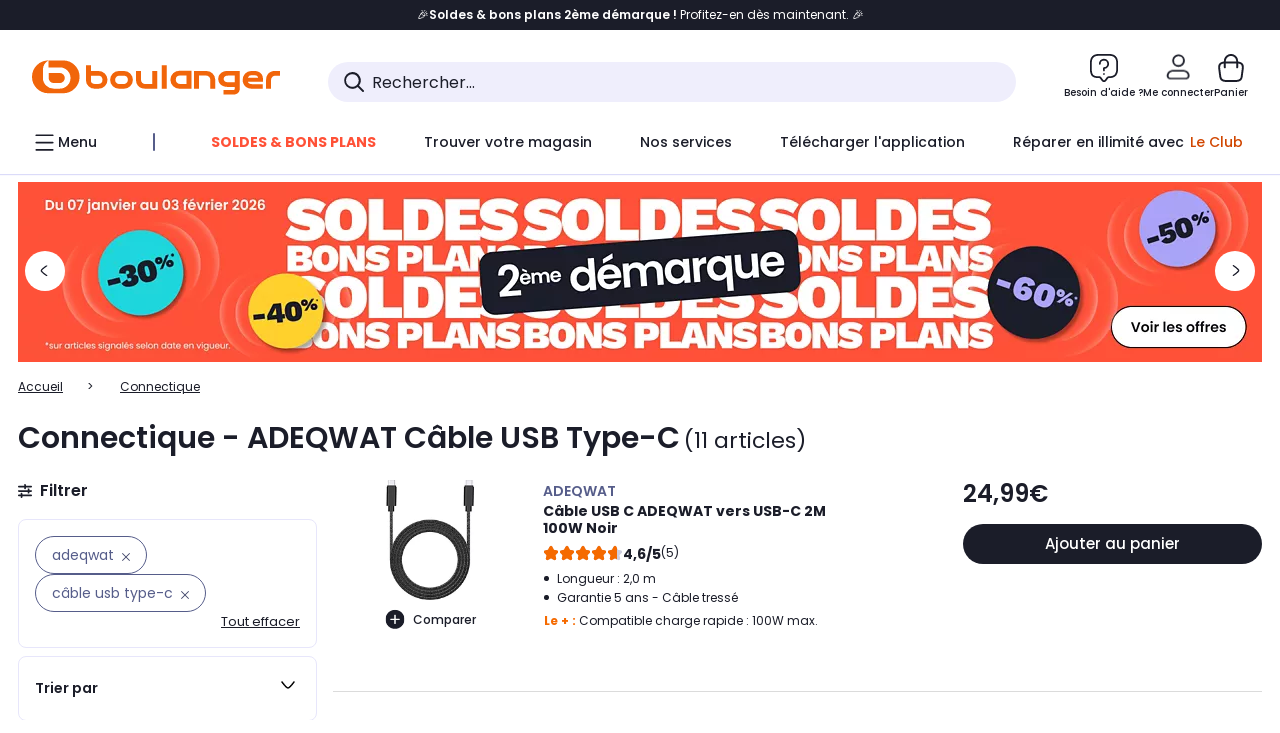

--- FILE ---
content_type: text/html;charset=utf-8
request_url: https://www.boulanger.com/c/connectique/aggregationtype_facette_type_connectique_____concatener_valeur_liste~and/brand~adeqwat/facette_type_connectique_____concatener_valeur_liste~ce2ble20usb20type2dc
body_size: 45314
content:
<!DOCTYPE HTML>

<html lang="fr">
	
	
	
	

	<head>
      <meta charset="UTF-8"/>
      <meta name="mobile-web-app-capable" content="yes"/>
      


      
    
    	<title>Connectique - ADEQWAT Câble USB Type-C | Boulanger</title>
    
    
        
            <meta name="keywords" content=""/>
        
        
    
        
        
            <meta name="description" content="Connectique ADEQWAT Câble USB Type-C  au meilleur rapport qualité/prix ! Livraison Offerte* - Retrait 1h en Magasin* - Retrait Drive* - Garantie 2 ans* - SAV 7j/7"/>
        
    
        
        
            <meta name="robots" content="NOODP"/>
        
    
        
            <meta name="expires" content=""/>
        
        
    
        
            <meta name="pragma" content=""/>
        
        
    
    
        
        
            <link rel="publisher" href="https://plus.google.com/112971874383570177726"/>
        
    
        
        
            <link rel="canonical" href="https://www.boulanger.com/c/connectique/aggregationtype_facette_type_connectique_____concatener_valeur_liste~and/brand~adeqwat/facette_type_connectique_____concatener_valeur_liste~ce2ble20usb20type2dc"/>
        
    
    
    
	
	
	
	
	

      

      
  <meta content="width=device-width, initial-scale=1.0, viewport-fit=cover" name="viewport"/>
  <style>
  :root {
    --vertical-card-height: 330px;
    --horizontal-card-height: 168px;
    --vertical-skeleton-card-height: 308px;
    --horizontal-skeleton-card-height: 168px;
    --title-height: 19px;
    --sustainability-height: 56px;
    --advantage-height: 58px;
    --inner-paddings: 16px;
    --total-vertical-card-height: calc(var(--vertical-card-height) + calc(var(--inner-paddings) * 2));
    --total-horizontal-card-height: calc(var(--horizontal-card-height) + calc(var(--inner-paddings) * 2));
  }

  .product-push__wrapper {
    --additional-height: 24px;
    position: relative;
    width: 100%;
    height: calc(var(--total-vertical-card-height) + var(--additional-height));
  }

  /* Vertical card combinations */
  .product-push__wrapper--with-title {
    --additional-height: var(--title-height);
  }

  .product-push__wrapper--with-sustainability {
    --additional-height: var(--sustainability-height);
  }

  .product-push__wrapper--with-advantage {
    --additional-height: var(--advantage-height);
  }

  .product-push__wrapper--with-title.product-push__wrapper--with-sustainability {
    --additional-height: calc(var(--title-height) + var(--sustainability-height));
  }

  .product-push__wrapper--with-title.product-push__wrapper--with-advantage {
    --additional-height: calc(var(--title-height) + var(--advantage-height));
  }

  .product-push__wrapper--with-sustainability.product-push__wrapper--with-advantage {
    --additional-height: calc(var(--sustainability-height) + var(--advantage-height));
  }

  .product-push__wrapper--with-title.product-push__wrapper--with-sustainability.product-push__wrapper--with-advantage {
    --additional-height: calc(var(--title-height) + var(--sustainability-height) + var(--advantage-height));
  }

  /* Complementary card */
  .product-push__wrapper--complementary {
    height: 387px;
    flex: 1 0 auto;
    margin-bottom: 16px;
  }

  @media (min-width: 736px) {
    .product-push__wrapper--complementary {
      flex-basis: 430px;
      width: 430px;
      margin-bottom: 0;
    }
  }

  /* Horizontal card combinations */
  .product-push__wrapper--horizontal {
    height: var(--total-horizontal-card-height);
  }

  .product-push__wrapper--horizontal.product-push__wrapper--with-title {
    height: calc(var(--total-horizontal-card-height) + var(--title-height));
  }

  .product-push__wrapper--horizontal.product-push__wrapper--with-advantage {
    height: calc(var(--total-horizontal-card-height) + var(--advantage-height));
  }

  .product-push__wrapper--horizontal.product-push__wrapper--with-advantage.product-push__wrapper--with-title {
    height: calc(var(--total-horizontal-card-height) + var(--advantage-height) + var(--title-height));
  }

  /* Skeleton */
  bl-carousel[data-skeleton="true"],
  swiper-container[data-skeleton="true"] {
    opacity: 0;
    transition: opacity 0.3s linear;
  }

  /* Carousel skeleton */
  .carousel-skeleton,
  .carousel-skeleton-recommendation {
    position: absolute;
    left: 0;
    width: 100%;
    overflow: hidden;
    opacity: 1;
    transition: all 0.3s linear;
    background-color: #ffffff;
  }

  .carousel-skeleton-recommendation {
    background-color: #f6f6f6;
    transition: all 3s linear;
  }

  /* Shimmer effect */
  @keyframes shimmer-fade {
    0% {
      opacity: 1;
    }
    50% {
      opacity: 0.3;
    }
    100% {
      opacity: 1;
    }
  }

  .shimmer {
    position: relative;
    background-color: #f6f6f6;
    height: 9px;
    border-radius: 10px;
  }

  .shimmer::after {
    position: absolute;
    border-radius: 10px;
    top: 0;
    right: 0;
    bottom: 0;
    left: 0;
    background-color: #dbdbdb;
    animation: shimmer-fade 2s infinite;
    content: '';
  }

  /* Title skeleton */
  .title-skeleton {
    width: 320px;
    margin-top: 5px;
    margin-bottom: 5px;
  }

  .title-skeleton:nth-child(2) {
    margin-top: 10px;
  }

  /* Card wrapper skeleton */
  .card-wrapper-skeleton {
    display: flex;
    flex-direction: row;
    width: 1300px;
    padding-top: 38px;
    padding-bottom: 16px;
  }

  .card-wrapper-skeleton--horizontal {
    padding-top: 16px;
  }

  .product-push__wrapper--complementary .card-wrapper-skeleton {
    padding-top: 30px;
    padding-bottom: 0;
  }

  /* Card skeleton */
  .card-skeleton {
    display: flex;
    flex-direction: column;
    align-items: center;
    width: 196px;
    min-width: 196px;
    height: var(--vertical-skeleton-card-height);
    border: 2px solid #dbdbdb;
    border-radius: 10px;
    margin-right: 16px;
    padding: 16px 8px;
    background-color: #fff;
  }

  .product-push__wrapper--with-sustainability .card-skeleton {
    height: calc(var(--vertical-skeleton-card-height) + var(--sustainability-height));
  }

  .card-skeleton--horizontal {
    display: block;
    width: 288px;
    min-width: 288px;
    height: var(--horizontal-skeleton-card-height);
    padding: 16px;
  }

  .product-push__wrapper--with-advantage .card-skeleton {
    margin-bottom: var(--advantage-height);
  }

  .product-push__wrapper--complementary .card-skeleton {
    height: 333px;
    margin-right: 38px;
    padding-top: 40px;
  }

  /* Card inner skeleton */
  .card-inner-skeleton {
    display: flex;
    flex-direction: row;
    align-items: flex-start;
    justify-content: center;
    margin-top: 18px;
  }

  /* Card sticker skeleton */
  .card-sticker-skeleton {
    width: 90%;
  }

  .card-skeleton--horizontal .card-sticker-skeleton {
    margin: 0 auto;
  }

  .card-sticker-skeleton div:first-child {
    margin-bottom: 10px;
  }

  .card-skeleton--horizontal .card-sticker-skeleton div:first-child {
    margin-bottom: 8px;
  }

  /* Card image skeleton */
  .card-image-skeleton {
    width: 100px;
    height: 100px;
    margin-top: 8px;
  }

  .card-image-skeleton--sustainability {
    width: 61px;
    height: 48px;
  }

  .card-skeleton--horizontal .card-image-skeleton {
    align-self: center;
    margin-top: 0;
    margin-right: 8px;
    width: 70px;
    height: 70px;
  }

  /* Card right skeleton */
  .card-right-skeleton {
    flex-grow: 1;
    align-self: flex-end;
  }

  /* Card rating skeleton */
  .card-rating-skeleton {
    width: 70px;
    margin-top: 18px;
  }

  .card-skeleton--horizontal .card-rating-skeleton {
    width: 98px;
    margin-top: 21px;
  }

  /* Card label skeleton */
  .card-label-skeleton {
    width: 100%;
    margin-top: 12px;
  }

  .card-skeleton--horizontal .card-label-skeleton {
    margin-top: 0;
  }

  .card-label-skeleton div:first-child {
    margin-bottom: 8px;
  }

  .card-skeleton--horizontal .card-label-skeleton div:last-child {
    width: 70px;
  }

  /* Card bottom skeleton */
  .card-bottom-skeleton {
    display: flex;
    justify-content: space-between;
    align-items: center;
    margin-top: 31px;
  }

  .card-skeleton--horizontal .card-bottom-skeleton {
    margin-top: 10px;
  }

  /* Card price skeleton */
  .card-price-skeleton--1 {
    width: 90px;
    margin-bottom: 8px;
  }

  .card-price-skeleton--2 {
    width: 108px;
  }

  .card-skeleton--horizontal .card-price-skeleton {
    margin-left: 0;
  }

  /* Card button skeleton */
  .card-button-skeleton {
    width: 40px;
    height: 40px;
    border-radius: 50%;
    margin-left: 31px;
  }

  .card-skeleton--horizontal .card-button-skeleton {
    margin-left: 0;
  }

  .card-button-skeleton.shimmer::after {
    border-radius: 50%;
  }

  .carousel-skeleton-empty-container {
    width: 100%;
    overflow: hidden;
    opacity: 1;
    transition: all 3s linear;
    background-color: #ffffff;
  }

  .billboard-image-skeleton {
    width: 100%;
    height: 260px;
    border-radius: 10px;
    margin-bottom: 15px;
  }

.trends__panel {
  position: relative;
}

.trends__panel[data-skeleton="true"] .trends__list,
.trends__panel[data-skeleton="true"] .trends__list {
  opacity: 0;
  transition: opacity .3s linear;
}

.trends-skeleton {
  position: absolute;
  inset: 0;
  overflow: hidden;
  opacity: 1;
  transition: opacity .3s linear;
  pointer-events: none;
}

.trends-skeleton__list {
  display: flex;
  gap: 24px;
  padding: 0 0 16px 0;
}

.trends-skeleton__card {
  width: 269px;
  min-width: 269px;
  border: 2px solid #dbdbdb;
  border-radius: 24px;
  padding: 25px;
  display: flex;
  flex-direction: column;
  align-items: stretch;
  background: #fff;
}

.trends-skeleton__media {
  height: 130px;
  width: 130px;
  align-self: center;
  border-radius: 8px;
  margin-bottom: 8px;
}

.trends-skeleton__brand   { height: 17px; width: 40%; margin-top: 12px }
.trends-skeleton__label-1 { height: 12px; width: 95%; margin: 6px 0 0; }
.trends-skeleton__label-2 { height: 12px; width: 75%; margin: 8px 0 0; }

.trends-skeleton__rating  { height: 12px; width: 110px; margin: 12px 0 0; }

.trends-skeleton__strike  { display:flex; align-items:center; gap:8px; margin: 10px 0 0; }
.trends-skeleton__strike > .chip  { height: 12px; width: 34px; }
.trends-skeleton__strike > .old   { height: 12px; width: 70px; }
.trends-skeleton__strike > .badge { height: 18px; width: 38px; border-radius: 6px; }

.trends-skeleton__price   { height: 18px; width: 60%; margin: 12px 0 12px; border-radius: 6px; }

.trends-skeleton .shimmer { border-radius: 8px; }
.trends-skeleton__price.shimmer::after { border-radius: 6px; }
.trends__panel[data-skeleton="false"] .trends-skeleton {
  opacity: 0;
  visibility: hidden;
}
</style>

  
  
    
<link rel="stylesheet" href="/etc.clientlibs/boulanger-site/clientlibs/wpk.app/blg.product-list.4b935001106f92488cf6.css" type="text/css">


  
  
    <script>
        var G_CONFIG = {"clientMarketplaceEvaluationsLimit":5,"flagshipApiKey":"HveKnxASaASqgVcFGBnVwhRGvyCwZerhSpNavUac","clientBffAuxiliaryApiKey":"c215a4e2-1360-4739-95a4-e2136077390b","androidAppID":"fr.boulanger.application","iosappID":"401920975","purseX10Codes":["P10XL"],"facilypayCode":"82","facilypayX4Codes":["W4177"],"facilypayX10Codes":["BL10P","BL10G"],"facilypayX12Codes":["BL12P","BL12G"],"eligibleServiceInstallation":"000000000001231037","giftCardMerchandiseGroup":"09101025","clientBffAuxiliaryHostname":"/api/exchange/web/bcomtec/bff-frontomc-analytics-v1","clientLoyaltySimulationPublicApiKey":"4ea1783b-e4cf-49b3-a178-3be4cf89b3a6","loyaltySimulationsProductPageEnabled":false,"loyaltySimulationSiteId":"F999","clientLoyaltySimulationApiHostname":"/api/customer/loyalty-simulation-v2","loyaltySimulationsListPageEnabled":false,"facilypayX3Codes":["W3178"],"purseX20Codes":["P20XL"],"purseCode":"P1","flagshipEnvId":"cvpmc789ha0002ae1pi0","createAlertRecommendationsWidgetId":"67dc268c553ed32c00f8ef94","comparatorRecommendationsWidgetId":"68e686e34b32adeeb0281758","createProductAlertEnabled":true,"accountMicroFrontendEnabled":false,"availablePaymentMethods":["PO","VO","80","72","62","82","86a","86b","50a","50b","83","91","P1"],"clientAdyenSecureFieldsKey":"live_TQZ24GJ6MJETRMKDCG3B2EBBUIMHH542","clientAdyenEnvironment":"live","clientBffHostname":"/api/exchange/web/bcomtec/bff-frontomc-v1","clientBffAnalyticsHostname":"/api/exchange/web/bcomtec/bff-frontomc-analytics-v1","clientBffApiKey":"43f208ae-e096-4b0a-83e8-945fb8c97876","analyticsSiteIdDesktop":"622743","analyticsSiteIdMobile":"622763","analyticsSiteIdWebview":"631670","analyticsAppsflyerApikey":"7b005c86-2cc0-4d6c-aed8-da2b0b4d40b8","bannerAppsflyerApikey":"a425225d-b245-4956-b0da-6a04417c9c76","websiteIdForIAdvize":7670,"clientTrackingEnvrWork":"production","cryptoExternalId":"/api/customer/customer/repository-v1","clientCartApiWebHostname":"https://api.boulanger.com/commerce/web/cart-v2","clientCartApiWebKey":"3f821ef6-d364-4471-b6b3-900aa53857fa","clientCartApiWebViewKey":"c4be2462-fb95-45ba-af5b-5798921c9ed1","promoCodeEnable":true,"availableProductServicesCategories":["GARANTIE","ASSURANCE","INSTALLATION","ESSENTIEL","CONFORT","SOLO","FAMILLE"],"availableProductInstallationsCategories":["B_DOM","LFC","INSTALLATION"],"infinityResiliationHomeLink":"https://www.assurancesboulanger.com/smbk-customer/boulanger/login","clientOneyApiHostname":"/partenaire/oney/simulation","clientOneyMerchantGuid":"f64d15bf525246b08490e24d268c1db1","observabilityServiceVersion":"Copenhague","observabilityEnvironment":"prod","observabilityLogLevel":"error","infinityContractActive":true,"clientInfinityAPIHostname":"https://www.boulanger.com/api/insurance/partners/exchange-v1","clientOrchestrationApiHostname":"/api/sales/enrichedsales-v2/graphql","observabilityServerUrl":"https://www.boulanger.com/rum","clientBffAnalyticsApiKey":"c215a4e2-1360-4739-95a4-e2136077390b","warrantyEnable":true,"clientMarketplacePublicApiHostname":"/api/exchange/internalmarketplace-v2","clientStoreDeliveryModesEnabled":["REM","DRV"],"clientDematDeliveryModesEnabled":["EPM"],"clientBccCallForDeliveryPlanningEnabled":true,"ecoResponsibilityDeliveriesC":["CHR","SDE","EXP"],"deliveryTimeSlotsEnabledTypeR":["7h-9h","12h-14h","17h-19h","18h-20h","19h-21h","20h-22h"],"deliveryTimeSlotsEnabledTypeS":["8h-13h","12h-18h","8h-18h"],"clientPickupPointDeliveryModesEnabled":["MDR","CLR","CHP"],"deliveryTimeSlotsEnabledTypeD":["19h-22h"],"ecoResponsibilityEnabled":true,"ecoResponsibilityDeliveriesA":["EPM","REM","DRV"],"ecoResponsibilityDeliveriesB":["CLR","MDR","CHP","CLS","SDS","STD","EPP"],"kaminoMastheadProductListEnabled":true,"clientEarlyBirdsApiHostname":"/api/outbound/earlybird/offer/merch/recommandations-v1","clientEarlyBirdshApiKey":"c934fc1d-b070-4b9f-a34d-03f0110dc55a","clientHomeDeliveryModesEnabled":["LVB","CLS","CHR","GEE","GEL","EXP","STD","SDS","SDE","EPP"],"ecoResponsibilityDeliveriesD":["LVB","GEL","GEE","COU","CRV"],"differenceHoursForSlotDay":7,"chatboxHashVersion":"a7518c84d7010d9b1922","cartDisablingStartDate":"","cartDisablingEndDate":"","priceReferenceEnabled":true,"productsVSREnabled":true,"lfcsupportsEnabled":false,"rankingPersoEnabled":false,"kaminoSwordNativeTopProductListEnabled":true,"clientEstimationApiHostname":"/api/commerce/estimation-v1","clientEstimationApiKey":"6ff2f147-db28-4c56-9a7e-0b8a1ad93853","productComparatorEnabled":false,"infinityResiliationEnabled":true,"highlighterEnabled":true,"enabledEquipmentRecovery":true,"sustainabilityIndexEnabled":true,"kaminoProductPageEnabled":true,"comparatorEnabled":true,"clientGeographyApiCitiesSearchEndpoint":"/cities/search","clientGeographyApiCountriesListEndpoint":"/countries","clientGeographyApiKey":"a329be3a-d13c-4ffb-954c-c07e7d910c7a","clientGeographyApiHostname":"/api/referential/geography-v3","typoSRIToken":"sha384-M3CDhzReLA1/n+3S8BTkuSyh+eYjPZV6VuKFqhRu8VUXXp4qlFID74ccZ6e1HK/E","clientMerchApiHostname":"/api/offer/merch-v3","cartRecommendationsWidgetId":"6154234cb70964288f671d6e","clientInvoiceApiHostname":"","orderConfirmationRecommendationsWidgetId":"63e50f500bc13a035f39f2dc","clubPaidOfferPriceNextYear":"14,99","clubIdSubscription":"000000000001185162","accountNewProductRecommendationsWidgetId":"681a06a6dae75877d55ca022","accountForYouRecommendationsWidgetId":"681a0745c128aa3eca1e23b8","accountLastProductsSeenRecommendationsWidgetId":"681a082e17abbf6406c228f1","accountCurrentOffersWidgetId":"682deaac2ddbb71c1d81e69a","enablePushProductEarlyBirds":true,"enableProductCollections":true,"emptyCartRecommendationsWidgetId":"6177f66599b6dfd0a69d132a","popinRecommendationsWidgetIds":"{\"45\":\"6153386bc2cd4fae361e4faa\",\"48300\":\"61541015b70964288f67123b\",\"51720\":\"61541117bf5adcc7524a5e60\",\"48305\":\"615411dcd18b8ad73784b2fa\",\"52045\":\"61541260bf5adcc7524a5ef3\",\"20\":\"615412e9c2cd4fae361e5126\",\"5\":\"61541373b70964288f6712a9\",\"52140\":\"6154214bb4de596bdd34db08\",\"25\":\"6154220cbf5adcc7524a6ac0\",\"default\":\"615422b2c2cd4fae361e56c9\"}","maxDisplayedBundles":2,"clientVisibleFacets":5,"acceptedStickersCodes":["JU","OF","OB","FI","PR"],"eligibleSegmentsPopinServices":["07709510","04109536"],"acceptedCategoriesIdsEligibleServicesPopin":"{\"fridge\": \"4455\",\"freezer\":\"9930\",\"washingMachine\":\"46360\",\"tumbleDryer\": \"44130\", \"dishwasher\":\"4505\",\"tv\":\"19930\", \"barbecue\": \"54365\", \"plancha\": \"51575\", \"videoProjector\": \"7855\"}","clientMerchApiKey":"4fc55fe4-ec2b-4d53-8c72-4ecd22e1d34a","clientGoogleMapKey":"AIzaSyChgo9VRsFLciZye3M6eHTy8SpMF0G05po","merchantIdBoulanger":"0000","merchantIdBoulanger2ndLife":"2334","accountBestSellersRecommendationsWidgetId":"681a05eec128aa3eca1e22d9","clubPlusIdSubscription":"000000000001185163","clubBirthdayGain":6,"clubPercentGainFreeOffer":1.0,"clubPercentGainPaidOffer":2.0,"clubPaidOfferPrice":10,"clientClubPublicApiKey":"9979febd-888e-4a58-8650-db51d21c7b0f","clientClubApiHostname":"/api/customer/loyalty-v2","accountHomeRecommendationsWidgetId":"63e50fb72fdb894087550f12","clubPlusIdRenewal":"000000000001185164","clientGoogleMapApiHostname":"https://maps.googleapis.com/maps/api/js?v=3.18","walletEnabled":true,"newsLetterPublicApiUrl":"/api/customer/subscribe-v2/newslettersSubscription/optin","unsubscribePublicApiUrl":"/api/customer/subscribe-v2/newslettersSubscription/optout","newsLetterApiKey":"31403883-d702-4e3c-97a2-ea5f717cb616","merchantId":"000000000208604","observabilityTransactionSampleRate":"0.05","cookieMfaValidity":"60","redirectUriMfa":"https://www.boulanger.com/account/auth/mfa","facilyPayMock":false,"observabilityDisableInstrumentations":["'page-load'","'history'"," 'eventtarget'"," 'click'"],"productReviewActive":true,"clientProductReviewApiHostname":"/api/customer/social/review-v1","clientContextualizationSearchRange":10,"clientAddToCartWithPromiseREMEnabled":true,"digitalContentCGVLink":"","boulangerCGVLink":"/evenement/cgv","infinityManagementHomeLink":"https://www.assurancesboulanger.com/smbk-customer/boulanger/login","infinityModifyHomeLink":"https://www.boulanger.com/account/boulanger-infinity/subscribe","infinityResiliationPhoneLink":"https://declaration.assurancesboulanger.com/smbk-customer/boulanger/login","infinitySubscriptionActive":true,"insurancePartnersExchangeAPIHostname":"https://www.boulanger.com/api/insurance/partners/exchange-v1","infinityManagementPhoneLink":"https://www.assurancesboulanger.com/smbk-customer/boulanger/login","merchantName":"Boulanger","clientPaymentSimulationApiWebHostname":"https://api.boulanger.com/commerce/payment/simulation-v1","clientPaymentApiWebHostname":"https://api.boulanger.com/commerce/payment-v4","clientPaymentApiKey":"c09dd53b-21d1-4f7f-b616-88e03c9e15c0","clientPaymentPrivateApiKey":"c09dd53b-21d1-4f7f-b616-88e03c9e15c0","paypalClientId":"Ae19qymJoQq2tYWltENeQ1eMuk-vXJSA4w1Qg69fCysdvYDYFegaTb107mMXA0chwXtwLYODCumOKskD","clientPaymentSimulationApiKey":"9418ee49-e1df-4cdc-808a-52bd278577d4","clientPaymentPrivateApiWebHostname":"https://api.boulanger.com/commerce/payment-v4","clientPaymentSimulationPrivateApiWebHostname":"https://api.boulanger.com/commerce/payment/simulation-v1","clientPaymentSimulationPrivateApiKey":"e1804d75-66bd-4d38-bd6b-9feee3d975cc","minPriceForInstalment":100.0,"maxPriceForInstalment":3000.0,"minPriceForPaypal4Instalments":30.0,"maxPriceForPaypal4Instalments":2000.0,"donationEnabled":true,"marketplaceCGVLink":"/evenement/cgv#conditions-generales-vente-partenaires","clientProductReviewApiKey":"731924bd-33ef-4afa-aa32-f0b9721a7ed2","seoLimitNumberReviews":10,"clientPromiseApiKey":"3290f727-e030-47c3-ac6f-15a5d46b856e","clientContextualizationRange":10,"clientLocalStockEnabled":true,"clientPromiseApiHostname":"/api/commerce/promise-v2","clientReach5ApiHostname":"login.boulanger.com","clientReach5ClientId":"QmofH7P73vSvG7H1lJqo","clientPickupPointKey":"8d057449-2c6d-4e9b-a669-fc2d3eb74b8b","clientAddToCartWithPromiseDRVEnabled":true,"clientSiteApiSearchEndpoint":"/sites/search","clientContextualizationPlatformRange":3,"clientSiteApiHostname":"/api/referential/site-v4","clientSiteApiKey":"4a23d6b4-8bc3-49f3-b098-78c18901ebf0","clientSuggestApiHostname":"/api/offer","clientWoosmapApiKey":"woos-f23f9f47-22a5-3383-b5ed-d3338c04873f","clientWoosmapApiHostname":"https://api.woosmap.com/geolocation/position","clientSuggestDelay":"650","clientSuggestMinLetters":"3","clientSuggestApiEndpoint":"/suggest","clientScene7ApiHostname":"https://boulanger.scene7.com/is/image/Boulanger","clientSiteApiGetSiteEndpoint":"/sites","clientSuggestApiKey":"ab5ef35e-66e7-4e63-b4d4-bdee59402ba5","clientMarketplacePublicApiKey":"018771fe-43bd-487a-af9f-050d0d0432d6","enableCheckGiftCardsBalance":true,"featureFlipping":{"loyaltySimulationsCartEnabled":true,"loyaltySimulationsProductPageEnabled":false,"loyaltySimulationsListPageEnabled":false,"deliveryDateHomeChosenEnabled":true,"deliveryDateChosenEnabled":false,"createProductAlertEnabled":true,"accountMicroFrontendEnabled":false,"kaminoMastheadProductListEnabled":true,"buyBackEnabled":true,"clubResiliationActivated":true,"clubDeliveryActivated":true,"clubRenewalActivated":true,"clubRenewalCardActivated":true,"cartDisablingStartDate":"","cartDisablingEndDate":"","priceReferenceEnabled":true,"productsVSREnabled":true,"lfcsupportsEnabled":false,"complementaryProductsEnabled":true,"rankingPersoEnabled":false,"upsellInfinityEnabled":true,"didomiEnabled":true,"forceVersionB":true,"kaminoSwordNativeTopProductListEnabled":true,"enabledSafe":true,"enabledRUM":false,"productComparatorEnabled":false,"clubAdhesionActivated":true,"clubConsultationActivated":true,"promiseOnListPage":true,"infinityResiliationEnabled":true,"karapassInfinityEnabled":true,"enabledBuybackPopinWebview":false,"loyaltyOnProductPageEnabled":true,"loyaltyInPromiseEnabled":true,"paymentErrorsContextualized":true,"groupedDeliveryEnabled":true,"highlighterEnabled":true,"mkpAssessmentsEnabled":true,"ordersLightEnabled":false,"webviewTabBarEnabled":true,"analyticsDebugEnabled":false,"enabledEligibleServicesPopin":true,"enabledEquipmentRecovery":true,"enabledServerSide":true,"gtmcontainerActivated":true,"sustainabilityIndexEnabled":true,"kaminoProductPageEnabled":true,"webviewSmartBannerEnabled":true,"socialProviderEnabled":["bconnect","google","paypal"],"redesignPictoInProductPage":true,"returnAndCancelOrderEnabled":true,"chatbotAIEnabled":true,"appleCareEnabled":true,"promiseOnProductPage":true,"abtastyActivated":false,"comparatorEnabled":true,"serverSideProductTrackingEnabled":false},"enabledServicesPopin":true,"paypalInContextEnabledApps":false,"paypalInContextEnabledWeb":false,"suggestActived":true};
    </script>
    <link rel="preconnect" href="https://boulanger.scene7.com"/>

  
    
<script type="text/javascript" src="/etc.clientlibs/boulanger-site/clientlibs/wpk.app/blg.product-list.4b935001106f92488cf6.js"></script>


  
    
        <script type="text/javascript">(function () { function i(e) { if (!window.frames[e]) { if (document.body && document.body.firstChild) { var t = document.body; var n = document.createElement("iframe"); n.style.display = "none"; n.name = e; n.title = e; t.insertBefore(n, t.firstChild) } else { setTimeout(function () { i(e) }, 5) } } } function e(n, o, r, f, s) { function e(e, t, n, i) { if (typeof n !== "function") { return } if (!window[o]) { window[o] = [] } var a = false; if (s) { a = s(e, i, n) } if (!a) { window[o].push({ command: e, version: t, callback: n, parameter: i }) } } e.stub = true; e.stubVersion = 2; function t(i) { if (!window[n] || window[n].stub !== true) { return } if (!i.data) { return } var a = typeof i.data === "string"; var e; try { e = a ? JSON.parse(i.data) : i.data } catch (t) { return } if (e[r]) { var o = e[r]; window[n](o.command, o.version, function (e, t) { var n = {}; n[f] = { returnValue: e, success: t, callId: o.callId }; if (i.source) { i.source.postMessage(a ? JSON.stringify(n) : n, "*") } }, o.parameter) } } if (typeof window[n] !== "function") { window[n] = e; if (window.addEventListener) { window.addEventListener("message", t, false) } else { window.attachEvent("onmessage", t) } } } e("__tcfapi", "__tcfapiBuffer", "__tcfapiCall", "__tcfapiReturn"); i("__tcfapiLocator") })();</script>
        <script type="text/javascript">(function () { (function (e, r) { var t = document.createElement("link"); t.rel = "preconnect"; t.as = "script"; var n = document.createElement("link"); n.rel = "dns-prefetch"; n.as = "script"; var i = document.createElement("script"); i.id = "spcloader"; i.type = "text/javascript"; i["async"] = true; i.charset = "utf-8"; var o = "https://sdk.privacy-center.org/" + e + "/loader.js?target_type=notice&target=" + r; if (window.didomiConfig && window.didomiConfig.user) { var a = window.didomiConfig.user; var c = a.country; var d = a.region; if (c) { o = o + "&country=" + c; if (d) { o = o + "&region=" + d } } } t.href = "https://sdk.privacy-center.org/"; n.href = "https://sdk.privacy-center.org/"; i.src = o; var s = document.getElementsByTagName("script")[0]; s.parentNode.insertBefore(t, s); s.parentNode.insertBefore(n, s); s.parentNode.insertBefore(i, s) })("eb6c660c-39e2-4a96-bb1d-1821e176a1c2", "c3R2DZeT") })();</script>
         <script type="text/javascript">
            window.didomiOnReady = window.didomiOnReady || [];
            window.didomiOnReady.push(function (Didomi) {
                Didomi.on('consent.changed', function () {
                    const vendors = Didomi.getCurrentUserStatus().vendors;

                    const consentedVendorIds = Object.values(vendors).filter(vendor => vendor.enabled).map(vendor => vendor.id).join(',');

                    function createCookie(name, value, months) {
                        const date = new Date();
                        date.setMonth(date.getMonth() + months);
                        const expires = "expires=" + date.toUTCString();
                        document.cookie = name + "=" + value + "; " + expires + "; path=/";
                    }

                    createCookie('didomiVendorsConsent', consentedVendorIds, 6);
                });
            });
        </script>
    
    <link rel="preconnect" href="https://consent.valiuz.com"/>
    <link rel="preconnect" href="https://www.googletagmanager.com"/>

    
        

        

        
            <script type="text/javascript">
                var tc_vars = new Array();
                tc_vars["env_work"] = "production";
                tc_vars["env_channel"] = "d";
                tc_vars["env_plateforme"] = "omnicommerce";
                tc_vars["user_login_state"] = "false";
            </script>
        
        

        

        

        

        

        
            
    <script>
        tc_vars["page_name"] = "page_liste-connectique";
        tc_vars["type_page"] = "page_liste";
        tc_vars["list_products"] = [{"list_product_id":"8010985","list_product_position":"1","list_product_name":"cable_usb_c_adeqwat_vers_usb-c_2m_100w_noir","list_product_sap":"000000000008010985","list_product_pim":"000000000008010985","list_product_unitprice_tf":"20.83","list_product_unitprice_ati":"24.99","list_product_discount_tf":null,"list_product_discount_ati":null,"list_product_trademark":"adeqwat","list_product_category1":"cable_-_adaptateur","list_product_category2":"connectique","list_product_category3":null,"list_product_shopping_tool":"","list_product_type":"boulanger","list_product_condition":"neuf","list_product_grade":"neuf","list_product_seller":"boulanger","list_product_availability":"true","list_product_offer_id":"9b14913d-4250-4fbb-8869-9237977c892f","list_product_color":"Blue","list_product_nature":"101002","list_product_brand":"ADEQWAT","list_product_discount":"0","list_product_rating":"4.599999904632568","list_product_ean":null,"list_product_flap_quantite":0,"list_product_stickers_quantite":0,"list_product_isbundle":false,"list_product_alerting":"false"},{"list_product_id":"8010529","list_product_position":"2","list_product_name":"cable_usb_c_adeqwat_vers_usb-c_3m_noir","list_product_sap":"000000000008010529","list_product_pim":"000000000008010529","list_product_unitprice_tf":"12.49","list_product_unitprice_ati":"14.99","list_product_discount_tf":null,"list_product_discount_ati":null,"list_product_trademark":"adeqwat","list_product_category1":"cable_-_adaptateur","list_product_category2":"connectique","list_product_category3":null,"list_product_shopping_tool":"","list_product_type":"boulanger","list_product_condition":"neuf","list_product_grade":"neuf","list_product_seller":"boulanger","list_product_availability":"true","list_product_offer_id":"696a4669-9043-45b6-b478-c37c1462b8af","list_product_color":"Ambre","list_product_nature":"101002","list_product_brand":"ADEQWAT","list_product_discount":"0","list_product_rating":"4.388899803161621","list_product_ean":null,"list_product_flap_quantite":0,"list_product_stickers_quantite":0,"list_product_isbundle":false,"list_product_alerting":"false"},{"list_product_id":"8010527","list_product_position":"3","list_product_name":"cable_usb_c_adeqwat_vers_usb-c_2m_gris","list_product_sap":"000000000008010527","list_product_pim":"000000000008010527","list_product_unitprice_tf":"12.49","list_product_unitprice_ati":"14.99","list_product_discount_tf":null,"list_product_discount_ati":null,"list_product_trademark":"adeqwat","list_product_category1":"cable_-_adaptateur","list_product_category2":"connectique","list_product_category3":null,"list_product_shopping_tool":"","list_product_type":"boulanger","list_product_condition":"neuf","list_product_grade":"neuf","list_product_seller":"boulanger","list_product_availability":"true","list_product_offer_id":"726770e1-e796-4e86-94a0-4da7088c92d4","list_product_color":"Ambre","list_product_nature":"101002","list_product_brand":"ADEQWAT","list_product_discount":"0","list_product_rating":"4.5","list_product_ean":null,"list_product_flap_quantite":0,"list_product_stickers_quantite":0,"list_product_isbundle":false,"list_product_alerting":"false"},{"list_product_id":"8011357","list_product_position":"4","list_product_name":"cable_usb_c_adeqwat_240w_usb-c_vers_usb-c","list_product_sap":"000000000008011357","list_product_pim":"000000000008011357","list_product_unitprice_tf":"20.83","list_product_unitprice_ati":"24.99","list_product_discount_tf":null,"list_product_discount_ati":null,"list_product_trademark":"adeqwat","list_product_category1":"cable_-_adaptateur","list_product_category2":"connectique","list_product_category3":null,"list_product_shopping_tool":"","list_product_type":"boulanger","list_product_condition":"neuf","list_product_grade":"neuf","list_product_seller":"boulanger","list_product_availability":"true","list_product_offer_id":"64826aca-2340-4a8f-8a5e-813b8446564f","list_product_color":"Blue","list_product_nature":"101002","list_product_brand":"ADEQWAT","list_product_discount":"0","list_product_rating":"5.0","list_product_ean":null,"list_product_flap_quantite":0,"list_product_stickers_quantite":0,"list_product_isbundle":false,"list_product_alerting":"false"},{"list_product_id":"8010528","list_product_position":"5","list_product_name":"cable_usb_c_adeqwat_vers_usb_2m_tresse_gris","list_product_sap":"000000000008010528","list_product_pim":"000000000008010528","list_product_unitprice_tf":"12.49","list_product_unitprice_ati":"14.99","list_product_discount_tf":null,"list_product_discount_ati":null,"list_product_trademark":"adeqwat","list_product_category1":"cable_-_adaptateur","list_product_category2":"connectique","list_product_category3":null,"list_product_shopping_tool":"","list_product_type":"boulanger","list_product_condition":"neuf","list_product_grade":"neuf","list_product_seller":"boulanger","list_product_availability":"true","list_product_offer_id":"e3852d15-c27c-4ac5-bee2-f0eca980630f","list_product_color":"Ambre","list_product_nature":"101002","list_product_brand":"ADEQWAT","list_product_discount":"0","list_product_rating":"4.68179988861084","list_product_ean":null,"list_product_flap_quantite":0,"list_product_stickers_quantite":0,"list_product_isbundle":false,"list_product_alerting":"false"},{"list_product_id":"8010530","list_product_position":"6","list_product_name":"cable_usb_c_adeqwat_vers_usb_2m_tresse_noir","list_product_sap":"000000000008010530","list_product_pim":"000000000008010530","list_product_unitprice_tf":"12.49","list_product_unitprice_ati":"14.99","list_product_discount_tf":null,"list_product_discount_ati":null,"list_product_trademark":"adeqwat","list_product_category1":"cable_-_adaptateur","list_product_category2":"connectique","list_product_category3":null,"list_product_shopping_tool":"","list_product_type":"boulanger","list_product_condition":"neuf","list_product_grade":"neuf","list_product_seller":"boulanger","list_product_availability":"true","list_product_offer_id":"da6dce6c-67d8-4ff5-addc-6f406873180e","list_product_color":"Ambre","list_product_nature":"101002","list_product_brand":"ADEQWAT","list_product_discount":"0","list_product_rating":"4.68179988861084","list_product_ean":null,"list_product_flap_quantite":0,"list_product_stickers_quantite":0,"list_product_isbundle":false,"list_product_alerting":"false"},{"list_product_id":"8010531","list_product_position":"7","list_product_name":"cable_usb_c_adeqwat_vers_usb_3m_tresse_noir","list_product_sap":"000000000008010531","list_product_pim":"000000000008010531","list_product_unitprice_tf":"12.49","list_product_unitprice_ati":"14.99","list_product_discount_tf":null,"list_product_discount_ati":null,"list_product_trademark":"adeqwat","list_product_category1":"cable_-_adaptateur","list_product_category2":"connectique","list_product_category3":null,"list_product_shopping_tool":"","list_product_type":"boulanger","list_product_condition":"neuf","list_product_grade":"neuf","list_product_seller":"boulanger","list_product_availability":"true","list_product_offer_id":"f33d3d61-1a0a-47fa-be2b-b4077568e1e4","list_product_color":"Blue","list_product_nature":"101002","list_product_brand":"ADEQWAT","list_product_discount":"0","list_product_rating":"4.714300155639648","list_product_ean":null,"list_product_flap_quantite":0,"list_product_stickers_quantite":0,"list_product_isbundle":false,"list_product_alerting":"false"},{"list_product_id":"8010532","list_product_position":"8","list_product_name":"cable_usb_c_adeqwat_vers_usb-c_2m_noir","list_product_sap":"000000000008010532","list_product_pim":"000000000008010532","list_product_unitprice_tf":"12.49","list_product_unitprice_ati":"14.99","list_product_discount_tf":null,"list_product_discount_ati":null,"list_product_trademark":"adeqwat","list_product_category1":"cable_-_adaptateur","list_product_category2":"connectique","list_product_category3":null,"list_product_shopping_tool":"","list_product_type":"boulanger","list_product_condition":"neuf","list_product_grade":"neuf","list_product_seller":"boulanger","list_product_availability":"true","list_product_offer_id":"632eaf40-7094-4727-9e13-66bd7ad7a7bd","list_product_color":"Ambre","list_product_nature":"101002","list_product_brand":"ADEQWAT","list_product_discount":"0","list_product_rating":"4.5","list_product_ean":null,"list_product_flap_quantite":0,"list_product_stickers_quantite":0,"list_product_isbundle":false,"list_product_alerting":"false"},{"list_product_id":"8010533","list_product_position":"9","list_product_name":"cable_usb_c_adeqwat_vers_usb_2m_eco_design_noir","list_product_sap":"000000000008010533","list_product_pim":"000000000008010533","list_product_unitprice_tf":"10.83","list_product_unitprice_ati":"12.99","list_product_discount_tf":null,"list_product_discount_ati":null,"list_product_trademark":"adeqwat","list_product_category1":"cable_-_adaptateur","list_product_category2":"connectique","list_product_category3":null,"list_product_shopping_tool":"","list_product_type":"boulanger","list_product_condition":"neuf","list_product_grade":"neuf","list_product_seller":"boulanger","list_product_availability":"true","list_product_offer_id":"4a8e7456-40c9-4e3d-9966-42fb867e5426","list_product_color":"Blue","list_product_nature":"101002","list_product_brand":"ADEQWAT","list_product_discount":"0","list_product_rating":"4.0","list_product_ean":null,"list_product_flap_quantite":0,"list_product_stickers_quantite":0,"list_product_isbundle":false,"list_product_alerting":"false"},{"list_product_id":"8008566","list_product_position":"10","list_product_name":"cable_usb_c_adeqwat_vers_usb_noir_3m_tresse","list_product_sap":"000000000008008566","list_product_pim":"000000000008008566","list_product_unitprice_tf":"12.49","list_product_unitprice_ati":"14.99","list_product_discount_tf":null,"list_product_discount_ati":null,"list_product_trademark":"adeqwat","list_product_category1":"cable_-_adaptateur","list_product_category2":"connectique","list_product_category3":null,"list_product_shopping_tool":"","list_product_type":"boulanger","list_product_condition":"neuf","list_product_grade":"neuf","list_product_seller":"boulanger","list_product_availability":"true","list_product_offer_id":"9f7bf6e2-4169-4548-b132-de0a42d96750","list_product_color":"Hazel","list_product_nature":"101002","list_product_brand":"ADEQWAT","list_product_discount":"0","list_product_rating":"4.052599906921387","list_product_ean":null,"list_product_flap_quantite":0,"list_product_stickers_quantite":0,"list_product_isbundle":false,"list_product_alerting":"false"},{"list_product_id":"8010396","list_product_position":"11","list_product_name":"cable_usb_c_adeqwat_vers_usb-c_dark_red_2m","list_product_sap":"000000000008010396","list_product_pim":"000000000008010396","list_product_unitprice_tf":"4.17","list_product_unitprice_ati":"5.0","list_product_discount_tf":null,"list_product_discount_ati":null,"list_product_trademark":"adeqwat","list_product_category1":"cable_-_adaptateur","list_product_category2":"connectique","list_product_category3":null,"list_product_shopping_tool":"","list_product_type":"boulanger","list_product_condition":"neuf","list_product_grade":"neuf","list_product_seller":"boulanger","list_product_availability":"true","list_product_offer_id":"94ec74b5-f174-48f6-b51f-34e8bc9c659f","list_product_color":"Blue","list_product_nature":"101002","list_product_brand":"ADEQWAT","list_product_discount":"67","list_product_rating":"4.846199989318848","list_product_ean":null,"list_product_flap_quantite":0,"list_product_stickers_quantite":0,"list_product_isbundle":false,"list_product_alerting":"false"}];
        tc_vars["facettes"] = [{"facette_name":"marque","facette_values":["adeqwat"]},{"facette_name":"type_de_connectique.","facette_values":["cable_usb_type-c"]}];
        tc_vars["ranking"] = "pertinence";
        tc_vars["product_shopping_tool"] = "";
        tc_vars["page_cat3"] = "";
        tc_vars["page_cat2"] = "";
        tc_vars["page_cat1"] = "connectique";
        tc_vars["page_number"] = "1";
        tc_vars["type_ranking"] = "non";
        tc_vars["guide_achat"] = "false";
        tc_vars["encart_dispo_mag"] = "true";
    </script>
    
        <script>
            tc_vars["promotions"]= [{"promotion_id":"soldesbp_2026_pl_2eme_demarque","promotion_name":"soldesbp_2026_pl_2eme_demarque"},{"promotion_id":"infinity_maison_nouveaux_adherents_du_12_01_au_29_01_pl","promotion_name":"infinity_maison_nouveaux_adherents_du_12_01_au_29_01_pl"},{"promotion_id":"arts_mena_2026_pl","promotion_name":"arts_mena_2026_pl"},{"promotion_id":"ems_infinity_pl","promotion_name":"ems_infinity_pl"}];
        </script>
    
    

        

        

        

        

        

        

        

        

        
        

        

        

        

        
    

    
        <script>
            window.dataLayer = window.dataLayer || [];
            if (window.G_CONFIG.featureFlipping.didomiEnabled) {
                window.didomiOnReady = window.didomiOnReady || [];
                window.didomiOnReady.push(function () {
                    (function (w, d, s, l, i) { w[l] = w[l] || []; w[l].push({ 'gtm.start': new Date().getTime(), event: 'gtm.js' }); var f = d.getElementsByTagName(s)[0], j = d.createElement(s), dl = l != 'dataLayer' ? '&l=' + l : ''; j.async = true; j.src = 'https://www.googletagmanager.com/gtm.js?id=' + i + dl; f.parentNode.insertBefore(j, f); })(window, document, 'script', 'dataLayer', 'GTM-TL47W7SP');
                });
            } else {
                (function (w, d, s, l, i) { w[l] = w[l] || []; w[l].push({ 'gtm.start': new Date().getTime(), event: 'gtm.js' }); var f = d.getElementsByTagName(s)[0], j = d.createElement(s), dl = l != 'dataLayer' ? '&l=' + l : ''; j.async = true; j.src = 'https://www.googletagmanager.com/gtm.js?id=' + i + dl; f.parentNode.insertBefore(j, f); })(window, document, 'script', 'dataLayer', 'GTM-TL47W7SP');
            }
        </script>
    

    <script type="text/javascript" src="/content/dam/partner_an660016958.js" async></script>
     
    <script async type="text/javascript">
        window.didomiOnReady = window.didomiOnReady || [];
        window.didomiOnReady.push(function (didomi) {
            function getPcID() {
                const cName = "_pcid="
                const cookies = document.cookie.split(';')

                for (let i = 0; i < cookies.length; i++) {
                    let c = cookies[i].trim()
                    if (c.indexOf(cName) === 0) {
                        try {
                            const pcidValue = JSON.parse(decodeURIComponent(c.substring(cName.length, c.length)))?.browserId;
                            return pcidValue;
                        } catch (error) {
                            console.error("[Flagship] Erreur parsing PCID:", error);
                            return null;
                        }
                    }
                }
                return null
            }

            function waitForPianoCookie() {
                const maxAttempts = 10;
                const delay = 500;
                let attempts = 0;

                return new Promise((resolve) => {
                    function checkCookie() {
                        const pcid = getPcID();

                        if (pcid) {
                            resolve(pcid);
                            return;
                        }

                        if (attempts >= maxAttempts) {
                            console.warn("[Flagship] Cookie Piano non disponible après", maxAttempts, "tentatives - utilisation d'un ID temporaire");
                            const tempId = 'temp_' + Math.random().toString(36).substring(2, 15);
                            resolve(tempId);
                            return;
                        }

                        attempts++;
                        setTimeout(checkCookie, delay);
                    }

                    checkCookie();
                });
            }

            function loadFlagship() {
                const fsScript = document.createElement('script');
                fsScript.src = "https://cdn.jsdelivr.net/npm/@flagship.io/js-sdk/dist/index.browser.umd.js";
                fsScript.async = true;

                fsScript.onload = async function() {
                    await initFlagship();
                };

                fsScript.onerror = function() {
                    console.error("[Flagship] Impossible de charger le SDK");
                };

                document.head.appendChild(fsScript);
            }

            async function initFlagship() {
                const envId = window.G_CONFIG.flagshipEnvId;
                const apiKey = window.G_CONFIG.flagshipApiKey;

                try {
                    await Flagship.start(envId, apiKey, {
                        decisionMode: "BUCKETING",
                        fetchNow: true,
                        pollingInterval: 60,
                        disableCache: true
                    });

                    initVisitor();
                } catch (error) {
                    console.error("[Flagship] Erreur lors de l'initialisation:", error);
                }
            }


            async function initVisitor() {
                const visitorId = await waitForPianoCookie();
                const hasConsented = didomi.getCurrentUserStatus().vendors['ab-tasty']?.enabled || false;

                const visitorContext = {
                    page: window.location.pathname
                };

                try {
                    const visitor = Flagship.newVisitor({
                        visitorId: visitorId,
                        context: visitorContext,
                        hasConsented
                    });

                    visitor.fetchFlags().then(function() {
                        window.fsVisitor = visitor;

                        /** Zone to init A/B test */
                        setTimeout(function() {
                            initAlgoliaAbTest();
                        }, 1000);

                        Didomi.on('consent.changed', function () {
                            const fsVisitor = window.fsVisitor;
                            if (!fsVisitor) {
                                console.warn("[Flagship] Visitor non disponible lors du changement de consentement");
                                return;
                            }

                            const previousConsent = fsVisitor.hasConsented;
                            const newConsented = didomi.getCurrentUserStatus().vendors['ab-tasty']?.enabled;

                            fsVisitor.setConsent(newConsented);

                            if (!previousConsent && newConsented) {
                                window.location.reload();
                            }
                        });
                    }).catch(function(error) {
                        console.error("[Flagship] Erreur lors de fetchFlags:", error);
                    });
                } catch (error) {
                    console.error("[Flagship] Erreur lors de la création du visitor:", error);
                }
            }

            /**
             * Send Piano analytics event for Flagship A/B test
             */
            function sendPianoEvent({ flag, key, forced, value }) {
                const metadata = flag.metadata || {}
                const campaignId = metadata.campaignId || 'unknown'
                const variationId = metadata.variationId || 'unknown'
                const campaignName = metadata.campaignName || key
                const trafficAllocation =
                    metadata.allocationPercentage || metadata.campaignAllocationPercentage || 100

                const mvCreation = forced
                    ? '[' + variationId + '] ' + (value ? 'Variation' : 'Original')
                    : '[' + variationId + '] ' + (metadata.variationName || 'Original')

                const mvVariation = forced
                    ? value
                        ? 'enabled'
                        : 'disabled'
                    : variationId !== 'unknown' && metadata.variationName !== 'Original'
                    ? 'enabled'
                    : 'disabled'

                const mvTestData = {
                    mv_test: '[' + campaignId + '] ' + campaignName,
                    mv_creation: mvCreation,
                    mv_variation: mvVariation,
                    mv_wave: trafficAllocation,
                    mv_campaign_id: campaignId,
                    mv_variation_id: variationId
                }

                setTimeout(() => {
                    if (window.pa && typeof window.pa.sendEvent === 'function') {
                        window.pa.sendEvent('mv_test.display', mvTestData)
                    } else {
                        console.warn('[Flagship] Piano not available to send event:', key)
                    }
                }, 300)
            }

            /**
             * Initialize Algolia A/B test by reading Flagship flag and managing cookie
             */
            async function initAlgoliaAbTest() {
                try {
                    const flagKey = 'fs_enable_algolia';
                    const cookieName = 'Couloir';
                    const cookieValue = '2';

                    // Check if flag is forced via URL
                    const urlParams = new URLSearchParams(window.location.search);
                    const forcedValue = urlParams.get(flagKey);

                    if (!window.fsVisitor) {
                        console.warn('[Flagship] Visitor not available for Algolia test');
                        return;
                    }

                    const flag = window.fsVisitor.getFlag(flagKey);

                    if (!flag.exists()) {
                        console.warn('[Flagship] Algolia flag not found');
                        return;
                    }

                    let isEnabled = flag.getValue();

                    // Override value if present in URL
                    if (forcedValue !== null) {
                        isEnabled = forcedValue === 'true';
                    }

                    // Manage cookie only if user has consented
                    if (window.fsVisitor.hasConsented) {
                        if (isEnabled) {
                            // Set cookie with 1 year expiration
                            const expirationDate = new Date();
                            expirationDate.setFullYear(expirationDate.getFullYear() + 1);
                            document.cookie = cookieName + '=' + cookieValue + '; path=/; expires=' + expirationDate.toUTCString();
                        } else {
                            // Delete cookie
                            document.cookie = cookieName + '=; path=/; expires=Thu, 01 Jan 1970 00:00:00 GMT';
                        }

                        // Send Piano event
                        sendPianoEvent({ flag: flag, key: flagKey, forced: forcedValue !== null, value: isEnabled });
                    } else {
                        // Without consent, delete cookie if it exists
                        document.cookie = cookieName + '=; path=/; expires=Thu, 01 Jan 1970 00:00:00 GMT';
                        console.warn('[Flagship] No cookie or Piano event for Algolia - user has not consented');
                    }
                } catch (error) {
                    console.error('[Flagship] Error initializing Algolia A/B test:', error);
                }
            }

            loadFlagship();

        })
    </script>


  

    

    

    
        
    <meta property="og:type" content="product.group"/>
    <meta property="og:title" content="Connectique - ADEQWAT Câble USB Type-C  | Boulanger"/>
    <meta property="og:description" content="Connectique ADEQWAT Câble USB Type-C  au meilleur rapport qualité/prix ! Livraison Offerte* - Retrait 1h en Magasin* - Retrait Drive* - Garantie 2 ans* - SAV 7j/7"/>
    
    
        <meta property="og:url" content="https://www.boulanger.com/c/connectique/aggregationtype_facette_type_connectique_____concatener_valeur_liste~and/brand~adeqwat/facette_type_connectique_____concatener_valeur_liste~ce2ble20usb20type2dc"/>
    
    <meta property="og:image" content="https://boulanger.scene7.com/is/image/Boulanger/3497674184124_h_f_l_0"/>
    <meta property="og:site_name" content="www.boulanger.com"/>
    <meta property="og:locale" content="fr-FR"/>

    

    

    

  <style>
    /* 
    -----------------------------------------------------------------------------
    This file contains all typography style
    -----------------------------------------------------------------------------
    */

    /***********/
    /* POPPINS */
    /***********/

    /* fallback font */
    @font-face {
        font-family: "Poppins-fallback";
        ascent-override: 105%;
        descent-override: 35%;
        line-gap-override: 10%;
        size-adjust: 112.50%;
        src: local("Arial");
    }

    /* latin-ext */
    @font-face {
        font-family: Poppins;
        font-style: normal;
        font-weight: 400;
        font-display: swap;
        src: url("https://fonts.gstatic.com/s/poppins/v21/pxiEyp8kv8JHgFVrJJnecmNE.woff2") format("woff2");
        unicode-range: U+0100-02AF, U+0304, U+0308, U+0329, U+1E00-1E9F, U+1EF2-1EFF, U+2020, U+20A0-20AB, U+20AD-20C0, U+2113, U+2C60-2C7F, U+A720-A7FF;
    }

    /* latin */
    @font-face {
        font-family: Poppins;
        font-style: normal;
        font-weight: 400;
        font-display: swap;
        src: url("https://fonts.gstatic.com/s/poppins/v21/pxiEyp8kv8JHgFVrJJfecg.woff2") format("woff2");
        unicode-range: U+0000-00FF, U+0131, U+0152-0153, U+02BB-02BC, U+02C6, U+02DA, U+02DC, U+0304, U+0308, U+0329, U+2000-206F, U+2074, U+20AC, U+2122, U+2191, U+2193, U+2212, U+2215, U+FEFF, U+FFFD;
    }

    /* latin-ext */
    @font-face {
        font-family: Poppins;
        font-style: normal;
        font-weight: 500;
        font-display: swap;
        src: url("https://fonts.gstatic.com/s/poppins/v21/pxiByp8kv8JHgFVrLGT9Z1JlFc-K.woff2") format("woff2");
        unicode-range: U+0100-02AF, U+0304, U+0308, U+0329, U+1E00-1E9F, U+1EF2-1EFF, U+2020, U+20A0-20AB, U+20AD-20C0, U+2113, U+2C60-2C7F, U+A720-A7FF;
    }

    /* latin */
    @font-face {
        font-family: Poppins;
        font-style: normal;
        font-weight: 500;
        font-display: swap;
        src: url("https://fonts.gstatic.com/s/poppins/v21/pxiByp8kv8JHgFVrLGT9Z1xlFQ.woff2") format("woff2");
        unicode-range: U+0000-00FF, U+0131, U+0152-0153, U+02BB-02BC, U+02C6, U+02DA, U+02DC, U+0304, U+0308, U+0329, U+2000-206F, U+2074, U+20AC, U+2122, U+2191, U+2193, U+2212, U+2215, U+FEFF, U+FFFD;
    }

    /* latin-ext */
    @font-face {
        font-family: Poppins;
        font-style: normal;
        font-weight: 600;
        font-display: swap;
        src: url("https://fonts.gstatic.com/s/poppins/v21/pxiByp8kv8JHgFVrLEj6Z1JlFc-K.woff2") format("woff2");
        unicode-range: U+0100-02AF, U+0304, U+0308, U+0329, U+1E00-1E9F, U+1EF2-1EFF, U+2020, U+20A0-20AB, U+20AD-20C0, U+2113, U+2C60-2C7F, U+A720-A7FF;
    }

    /* latin */
    @font-face {
        font-family: Poppins;
        font-style: normal;
        font-weight: 600;
        font-display: swap;
        src: url("https://fonts.gstatic.com/s/poppins/v21/pxiByp8kv8JHgFVrLEj6Z1xlFQ.woff2") format("woff2");
        unicode-range: U+0000-00FF, U+0131, U+0152-0153, U+02BB-02BC, U+02C6, U+02DA, U+02DC, U+0304, U+0308, U+0329, U+2000-206F, U+2074, U+20AC, U+2122, U+2191, U+2193, U+2212, U+2215, U+FEFF, U+FFFD;
    }

    /* latin-ext */
    @font-face {
        font-family: Poppins;
        font-style: normal;
        font-weight: 700;
        font-display: swap;
        src: url("https://fonts.gstatic.com/s/poppins/v21/pxiByp8kv8JHgFVrLCz7Z1JlFc-K.woff2") format("woff2");
        unicode-range: U+0100-02AF, U+0304, U+0308, U+0329, U+1E00-1E9F, U+1EF2-1EFF, U+2020, U+20A0-20AB, U+20AD-20C0, U+2113, U+2C60-2C7F, U+A720-A7FF;
    }

    /* latin */
    @font-face {
        font-family: Poppins;
        font-style: normal;
        font-weight: 700;
        font-display: swap;
        src: url("https://fonts.gstatic.com/s/poppins/v21/pxiByp8kv8JHgFVrLCz7Z1xlFQ.woff2") format("woff2");
        unicode-range: U+0000-00FF, U+0131, U+0152-0153, U+02BB-02BC, U+02C6, U+02DA, U+02DC, U+0304, U+0308, U+0329, U+2000-206F, U+2074, U+20AC, U+2122, U+2191, U+2193, U+2212, U+2215, U+FEFF, U+FFFD;
    }

    /*************/
    /* WORK SANS */
    /*************/

    @font-face {
        font-family: "Work-Sans-fallback";
        font-size: 18px;
        line-height: 1.4;
        letter-spacing: -0.35px;
        word-spacing: 2px;
        src: local("Georgia");
    }

    /* latin-ext */
    @font-face {
        font-family: 'Work Sans';
        font-style: normal;
        font-weight: 400;
        font-display: swap;
        src: url(https://fonts.gstatic.com/s/worksans/v23/QGYsz_wNahGAdqQ43Rh_cqDptfpA4cD3.woff2) format('woff2');
        unicode-range: U+0100-02BA, U+02BD-02C5, U+02C7-02CC, U+02CE-02D7, U+02DD-02FF, U+0304, U+0308, U+0329, U+1D00-1DBF, U+1E00-1E9F, U+1EF2-1EFF, U+2020, U+20A0-20AB, U+20AD-20C0, U+2113, U+2C60-2C7F, U+A720-A7FF;
    }

    /* latin */
    @font-face {
        font-family: 'Work Sans';
        font-style: normal;
        font-weight: 400;
        font-display: swap;
        src: url(https://fonts.gstatic.com/s/worksans/v23/QGYsz_wNahGAdqQ43Rh_fKDptfpA4Q.woff2) format('woff2');
        unicode-range: U+0000-00FF, U+0131, U+0152-0153, U+02BB-02BC, U+02C6, U+02DA, U+02DC, U+0304, U+0308, U+0329, U+2000-206F, U+20AC, U+2122, U+2191, U+2193, U+2212, U+2215, U+FEFF, U+FFFD;
    }

    /* latin-ext */
    @font-face {
        font-family: 'Work Sans';
        font-style: normal;
        font-weight: 500;
        font-display: swap;
        src: url(https://fonts.gstatic.com/s/worksans/v23/QGYsz_wNahGAdqQ43Rh_cqDptfpA4cD3.woff2) format('woff2');
        unicode-range: U+0100-02BA, U+02BD-02C5, U+02C7-02CC, U+02CE-02D7, U+02DD-02FF, U+0304, U+0308, U+0329, U+1D00-1DBF, U+1E00-1E9F, U+1EF2-1EFF, U+2020, U+20A0-20AB, U+20AD-20C0, U+2113, U+2C60-2C7F, U+A720-A7FF;
    }

    /* latin */
    @font-face {
        font-family: 'Work Sans';
        font-style: normal;
        font-weight: 500;
        font-display: swap;
        src: url(https://fonts.gstatic.com/s/worksans/v23/QGYsz_wNahGAdqQ43Rh_fKDptfpA4Q.woff2) format('woff2');
        unicode-range: U+0000-00FF, U+0131, U+0152-0153, U+02BB-02BC, U+02C6, U+02DA, U+02DC, U+0304, U+0308, U+0329, U+2000-206F, U+20AC, U+2122, U+2191, U+2193, U+2212, U+2215, U+FEFF, U+FFFD;
    }

    /* vietnamese */
    @font-face {
        font-family: 'Work Sans';
        font-style: normal;
        font-weight: 600;
        font-display: swap;
        src: url(https://fonts.gstatic.com/s/worksans/v23/QGYsz_wNahGAdqQ43Rh_c6DptfpA4cD3.woff2) format('woff2');
        unicode-range: U+0102-0103, U+0110-0111, U+0128-0129, U+0168-0169, U+01A0-01A1, U+01AF-01B0, U+0300-0301, U+0303-0304, U+0308-0309, U+0323, U+0329, U+1EA0-1EF9, U+20AB;
    }

    /* latin-ext */
    @font-face {
        font-family: 'Work Sans';
        font-style: normal;
        font-weight: 600;
        font-display: swap;
        src: url(https://fonts.gstatic.com/s/worksans/v23/QGYsz_wNahGAdqQ43Rh_cqDptfpA4cD3.woff2) format('woff2');
        unicode-range: U+0100-02BA, U+02BD-02C5, U+02C7-02CC, U+02CE-02D7, U+02DD-02FF, U+0304, U+0308, U+0329, U+1D00-1DBF, U+1E00-1E9F, U+1EF2-1EFF, U+2020, U+20A0-20AB, U+20AD-20C0, U+2113, U+2C60-2C7F, U+A720-A7FF;
    }

    /* latin */
    @font-face {
        font-family: 'Work Sans';
        font-style: normal;
        font-weight: 600;
        font-display: swap;
        src: url(https://fonts.gstatic.com/s/worksans/v23/QGYsz_wNahGAdqQ43Rh_fKDptfpA4Q.woff2) format('woff2');
        unicode-range: U+0000-00FF, U+0131, U+0152-0153, U+02BB-02BC, U+02C6, U+02DA, U+02DC, U+0304, U+0308, U+0329, U+2000-206F, U+20AC, U+2122, U+2191, U+2193, U+2212, U+2215, U+FEFF, U+FFFD;
    }

    /* latin-ext */
    @font-face {
        font-family: 'Work Sans';
        font-style: normal;
        font-weight: 700;
        font-display: swap;
        src: url(https://fonts.gstatic.com/s/worksans/v23/QGYsz_wNahGAdqQ43Rh_cqDptfpA4cD3.woff2) format('woff2');
        unicode-range: U+0100-02BA, U+02BD-02C5, U+02C7-02CC, U+02CE-02D7, U+02DD-02FF, U+0304, U+0308, U+0329, U+1D00-1DBF, U+1E00-1E9F, U+1EF2-1EFF, U+2020, U+20A0-20AB, U+20AD-20C0, U+2113, U+2C60-2C7F, U+A720-A7FF;
    }

    /* latin */
    @font-face {
        font-family: 'Work Sans';
        font-style: normal;
        font-weight: 700;
        font-display: swap;
        src: url(https://fonts.gstatic.com/s/worksans/v23/QGYsz_wNahGAdqQ43Rh_fKDptfpA4Q.woff2) format('woff2');
        unicode-range: U+0000-00FF, U+0131, U+0152-0153, U+02BB-02BC, U+02C6, U+02DA, U+02DC, U+0304, U+0308, U+0329, U+2000-206F, U+20AC, U+2122, U+2191, U+2193, U+2212, U+2215, U+FEFF, U+FFFD;
    }
</style>
  <link rel="apple-touch-icon" sizes="180x180" href="/content/dam/boulanger-site/favicon-package/apple-touch-icon.png?v=10082022"/>
<link rel="icon" type="image/png" sizes="32x32" href="/content/dam/boulanger-site/favicon-package/favicon-32x32.png?v=10082022"/>
<link rel="icon" type="image/png" sizes="16x16" href="/content/dam/boulanger-site/favicon-package/favicon-16x16.png?v=10082022"/>
<link rel="manifest" href="/content/dam/boulanger-site/favicon-package/site.webmanifest?v=10082022"/>
<link rel="mask-icon" href="/content/dam/boulanger-site/favicon-package/safari-pinned-tab.svg?v=10082022" color="#d14600"/>
<link rel="shortcut icon" href="/content/dam/boulanger-site/favicon-package/favicon.ico?v=10082022"/>
<meta name="apple-mobile-web-app-title" content="Boulanger"/>
<meta name="application-name" content="Boulanger"/>
<meta name="msapplication-TileColor" content="#d14600"/>
<meta name="msapplication-config" content="/content/dam/boulanger-site/favicon-package/browserconfig.xml?v=10082022"/>
<meta name="theme-color" content="#434748"/>
  
  
  <script>
    window.iAdvizeCallbacks = {}
    window.iAdvizeCallbacks = {
      ...window.iAdvizeCallbacks,
      onChatDisplayed() {
        aw1('event', {
          closed: true,
        });
      },
      onChatHidden() {
        aw1('event', {
          closed: false,
        });
      }
    }
  </script>
  <script>
    const websiteIdForIAdvize = window.G_CONFIG?.websiteIdForIAdvize;

    const observer = new MutationObserver(mutations => {
      for (const mutation of mutations) {
        for (const node of mutation.addedNodes) {
          if (
            node.nodeType === 1 &&
            node.tagName?.toUpperCase() === 'SCRIPT' &&
            node.src &&
            node.src.includes('iadvize') &&
            node.src.includes('sid=') &&
            !node.src.includes('sid=' + websiteIdForIAdvize)
          ) {
            console.warn('❌ Script iAdvize bloqué car mauvais SID (devrait valoir : ' + websiteIdForIAdvize + ') :', node.src);
            node.remove();
          }
        }
      }
    });

    observer.observe(document.documentElement, { childList: true, subtree: true });

    window.iAdvizeInterface = window.iAdvizeInterface || {};
    window.iAdvizeInterface.config = { sid: websiteIdForIAdvize };

    (function (a, e, f, k, b, g, c, d, l) { a.iAdvizeObject = b; a[b] = a[b] || function () { a[b].a.push(arguments) }; a[b].a = a[b].a || []; c = e.createElement(f); c.async = 1; c.src = k + "?" + Object.keys(g).map(function (h) { return h + "\x3d" + g[h] }).join("\x26"); d = e.getElementsByTagName(f)[0]; d.parentNode.insertBefore(c, d) })(window, document, "script", "//halc.iadvize.com/iadvize.js", "iAdvizeInterface", { sid: websiteIdForIAdvize, useExplicitCookiesConsent: !0 });
  </script>


      
    
    

    
    
    
    

      

<script>(window.BOOMR_mq=window.BOOMR_mq||[]).push(["addVar",{"rua.upush":"false","rua.cpush":"true","rua.upre":"false","rua.cpre":"true","rua.uprl":"false","rua.cprl":"false","rua.cprf":"false","rua.trans":"SJ-389c403f-5178-4132-94f7-e753fca449d1","rua.cook":"false","rua.ims":"false","rua.ufprl":"false","rua.cfprl":"true","rua.isuxp":"false","rua.texp":"norulematch","rua.ceh":"false","rua.ueh":"false","rua.ieh.st":"0"}]);</script>
                              <script>!function(a){var e="https://s.go-mpulse.net/boomerang/",t="addEventListener";if("False"=="True")a.BOOMR_config=a.BOOMR_config||{},a.BOOMR_config.PageParams=a.BOOMR_config.PageParams||{},a.BOOMR_config.PageParams.pci=!0,e="https://s2.go-mpulse.net/boomerang/";if(window.BOOMR_API_key="Z4ZTB-YK2HU-DVJZV-LHY77-RXHK2",function(){function n(e){a.BOOMR_onload=e&&e.timeStamp||(new Date).getTime()}if(!a.BOOMR||!a.BOOMR.version&&!a.BOOMR.snippetExecuted){a.BOOMR=a.BOOMR||{},a.BOOMR.snippetExecuted=!0;var i,_,o,r=document.createElement("iframe");if(a[t])a[t]("load",n,!1);else if(a.attachEvent)a.attachEvent("onload",n);r.src="javascript:void(0)",r.title="",r.role="presentation",(r.frameElement||r).style.cssText="width:0;height:0;border:0;display:none;",o=document.getElementsByTagName("script")[0],o.parentNode.insertBefore(r,o);try{_=r.contentWindow.document}catch(O){i=document.domain,r.src="javascript:var d=document.open();d.domain='"+i+"';void(0);",_=r.contentWindow.document}_.open()._l=function(){var a=this.createElement("script");if(i)this.domain=i;a.id="boomr-if-as",a.src=e+"Z4ZTB-YK2HU-DVJZV-LHY77-RXHK2",BOOMR_lstart=(new Date).getTime(),this.body.appendChild(a)},_.write("<bo"+'dy onload="document._l();">'),_.close()}}(),"".length>0)if(a&&"performance"in a&&a.performance&&"function"==typeof a.performance.setResourceTimingBufferSize)a.performance.setResourceTimingBufferSize();!function(){if(BOOMR=a.BOOMR||{},BOOMR.plugins=BOOMR.plugins||{},!BOOMR.plugins.AK){var e="true"=="true"?1:0,t="",n="bu5wqhixe35ng2ljbl2a-f-3eed7b5de-clientnsv4-s.akamaihd.net",i="false"=="true"?2:1,_={"ak.v":"39","ak.cp":"23283","ak.ai":parseInt("173620",10),"ak.ol":"0","ak.cr":10,"ak.ipv":4,"ak.proto":"h2","ak.rid":"35d2a722","ak.r":47762,"ak.a2":e,"ak.m":"b","ak.n":"essl","ak.bpcip":"13.59.104.0","ak.cport":36244,"ak.gh":"23.48.98.231","ak.quicv":"","ak.tlsv":"tls1.3","ak.0rtt":"","ak.0rtt.ed":"","ak.csrc":"-","ak.acc":"","ak.t":"1768491764","ak.ak":"hOBiQwZUYzCg5VSAfCLimQ==P7JGLoo9ZiT8uGJn/jCKx8Ip4ys0ZLgsossVi7Wv3cW6X6+gbwKs35FgxSvDX/3z7p7p/N5kjiA04iIqmkxAHK4YZswg8T1AH+Uq+3nwjnuW2pQnPKA1V62WBZQGMRX1pYIjVj/zXnrlWaMEQze4dMAF6TpV6L7loIy5+zdb9O1PeI4w0+0JFxULsxWIbTNg4DHEzOR03tmw98MBKKcdRu1jjFX2TxYmRbmI1+1qIHiIFuT0OMTmLkRUpqFSJx38NRt/YfJPop05DzsjED9q87qZqJlE34Cb0ePU0BCufTl5uNX0zmuKuJl90Py3j9PIj96oDSm1pLcp3fq+xUapjfY756iSXQ6/L8jYrka25Huenh5R68Qbp8YNwawxX/hlXYCB8RTLlgL+zfl7A3FZgRdkpeUIST2GcEpTlB/Pn1U=","ak.pv":"533","ak.dpoabenc":"","ak.tf":i};if(""!==t)_["ak.ruds"]=t;var o={i:!1,av:function(e){var t="http.initiator";if(e&&(!e[t]||"spa_hard"===e[t]))_["ak.feo"]=void 0!==a.aFeoApplied?1:0,BOOMR.addVar(_)},rv:function(){var a=["ak.bpcip","ak.cport","ak.cr","ak.csrc","ak.gh","ak.ipv","ak.m","ak.n","ak.ol","ak.proto","ak.quicv","ak.tlsv","ak.0rtt","ak.0rtt.ed","ak.r","ak.acc","ak.t","ak.tf"];BOOMR.removeVar(a)}};BOOMR.plugins.AK={akVars:_,akDNSPreFetchDomain:n,init:function(){if(!o.i){var a=BOOMR.subscribe;a("before_beacon",o.av,null,null),a("onbeacon",o.rv,null,null),o.i=!0}return this},is_complete:function(){return!0}}}}()}(window);</script></head>

	<body>
		
		
			



			
  
  <nav class="avoidance-links" aria-label="Naviguer en utilisant les liens d&#39;échappements" role="navigation">
    <ul class="avoidance-links__list">
      <li>
        <a href="#menu-button" class="button button--link" tabindex="1">Accéder directement à la navigation</a>
      </li>
      
      <li>
        <a href="#product-list" class="button button--link" tabindex="1">Accéder directement à la liste des produits</a>
      </li>
      <li>
        <a href="#main" tabindex="1" class="button button--link">Accéder directement au contenu</a>
      </li>
      <li id="avoidance-links__comparator-popin" class="is--hidden">
        <a href="#comparatorPopin" tabindex="1" class="button button--link">goDirectlyToTheComparatorPopin</a>
      </li>
      <li>
        <a href="#footer-full" tabindex="1" class="button button--link">Accéder directement au pied de page</a>
      </li>
      <li>
        <a href="#chatbot-bubble__button" tabindex="1" class="button button--link">Accéder directement au chatbot</a>
      </li>
    </ul>
  </nav>

  
  
    <noscript>
      <iframe src="https://www.googletagmanager.com/ns.html?id=GTM-TL47W7SP" height="0" width="0" style="display:none;visibility:hidden">
      </iframe>
    </noscript>
  


  
	<script type="application/ld+json"> {"@context":"http://schema.org","@type":"BreadcrumbList","itemListElement":[{"@type":"ListItem","position":1,"item":{"@id":"https://www.boulanger.com/","name":"Accueil"}},{"@type":"ListItem","position":3,"item":{"@id":"https://www.boulanger.com/c/connectique/aggregationtype_facette_type_connectique_____concatener_valeur_liste~and/brand~adeqwat/facette_type_connectique_____concatener_valeur_liste~ce2ble20usb20type2dc","name":"Connectique - ADEQWAT Câble USB Type-C "}}]}</script>     
	  
	<script type="application/ld+json"> {"@context":"http://schema.org","@type":"Organization","name":"Boulanger","url":"https://www.boulanger.com/","logo":"https://www.boulanger.com/content/static/bcom/desktop/service/img/logo_boulanger.png","sameAs":["https://www.instagram.com/boulanger","https://www.pinterest.fr/boulangerfr","https://www.youtube.com/user/@Boulanger-Officiel","https://fr.linkedin.com/company/boulanger","https://apps.apple.com/fr/app/boulanger/id401920975","https://play.google.com/store/apps/details?id=fr.boulanger.application&amp;hl=fr"],"address":{"@type":"PostalAddress","addressLocality":"Lesquin, France","postalCode":"59810","streetAddress":"Avenue de la Motte"},"contactPoint":[{"@type":"ContactPoint","telephone":"3010","contactType":"customer service","areaServed":"FR","availableLanguage":["French"]}]}</script>     
	<script type="application/ld+json"> {"@context":"http://schema.org","@type":"ItemList","name":"Connectique - ADEQWAT Câble USB Type-C ","url":"https://www.boulanger.com/c/connectique/aggregationtype_facette_type_connectique_____concatener_valeur_liste~and/brand~adeqwat/facette_type_connectique_____concatener_valeur_liste~ce2ble20usb20type2dc","potentialAction":{"@type":"ViewAction","target":{"@type":"EntryPoint","urlTemplate":"https://www.boulanger.com/c/connectique/aggregationtype_facette_type_connectique_____concatener_valeur_liste~and/brand~adeqwat/facette_type_connectique_____concatener_valeur_liste~ce2ble20usb20type2dc","actionPlatform":["https://schema.org/DesktopWebPlatform","https://schema.org/MobileWebPlatform","https://schema.org/AndroidPlatform","https://schema.org/IOSPlatform"]}},"sameAs":["android-app://com.boulanger.application/c/connectique/aggregationtype_facette_type_connectique_____concatener_valeur_liste~and/brand~adeqwat/facette_type_connectique_____concatener_valeur_liste~ce2ble20usb20type2dc","ios-app://com.boulanger.application/c/connectique/aggregationtype_facette_type_connectique_____concatener_valeur_liste~and/brand~adeqwat/facette_type_connectique_____concatener_valeur_liste~ce2ble20usb20type2dc"],"itemListOrder":"http://schema.org/ItemListOrderDescending","numberOfItems":"11","offers":{"@type":"AggregateOffer","offerCount":11,"priceCurrency":"EUR","lowPrice":"5","highPrice":"24.99"},"itemListElement":[{"@type":"ListItem","position":1,"image":"https://boulanger.scene7.com/is/image/Boulanger/3497674184124_h_f_l_0","url":"https://www.boulanger.com/ref/8010985","name":"Câble USB C ADEQWAT vers USB-C 2M 100W Noir"},{"@type":"ListItem","position":2,"image":"https://boulanger.scene7.com/is/image/Boulanger/3497674179762_h_f_l_0","url":"https://www.boulanger.com/ref/8010529","name":"Câble USB C ADEQWAT vers USB-C 3M Noir"},{"@type":"ListItem","position":3,"image":"https://boulanger.scene7.com/is/image/Boulanger/3497674179748_h_f_l_0","url":"https://www.boulanger.com/ref/8010527","name":"Câble USB C ADEQWAT vers USB-C 2M Gris"},{"@type":"ListItem","position":4,"image":"https://boulanger.scene7.com/is/image/Boulanger/3497674187712_h_f_l_0","url":"https://www.boulanger.com/ref/8011357","name":"Câble USB C ADEQWAT 240W USB-C vers USB-C"},{"@type":"ListItem","position":5,"image":"https://boulanger.scene7.com/is/image/Boulanger/3497674179755_h_f_l_0","url":"https://www.boulanger.com/ref/8010528","name":"Câble USB C ADEQWAT vers USB 2M tressé Gris"},{"@type":"ListItem","position":6,"image":"https://boulanger.scene7.com/is/image/Boulanger/3497674179779_h_f_l_0","url":"https://www.boulanger.com/ref/8010530","name":"Câble USB C ADEQWAT vers USB 2M tressé Noir"},{"@type":"ListItem","position":7,"image":"https://boulanger.scene7.com/is/image/Boulanger/3497674179786_h_f_l_0","url":"https://www.boulanger.com/ref/8010531","name":"Câble USB C ADEQWAT vers USB 3M tressé Noir"},{"@type":"ListItem","position":8,"image":"https://boulanger.scene7.com/is/image/Boulanger/3497674179793_h_f_l_0","url":"https://www.boulanger.com/ref/8010532","name":"Câble USB C ADEQWAT vers USB-C 2M Noir"},{"@type":"ListItem","position":9,"image":"https://boulanger.scene7.com/is/image/Boulanger/3497674179809_h_f_l_0","url":"https://www.boulanger.com/ref/8010533","name":"Câble USB C ADEQWAT vers USB 2M eco design Noir"},{"@type":"ListItem","position":10,"image":"https://boulanger.scene7.com/is/image/Boulanger/3497674160715_h_f_l_0","url":"https://www.boulanger.com/ref/8008566","name":"Câble USB C ADEQWAT vers USB noir 3m tréssé"},{"@type":"ListItem","position":11,"image":"https://boulanger.scene7.com/is/image/Boulanger/3497674178437_h_f_l_0","url":"https://www.boulanger.com/ref/8010396","name":"Câble USB C ADEQWAT vers USB-C Dark Red 2m"}]}</script>
	
	

  



  
  
  

  <div class="banner" style="background-color: #1B1D29">
    <div class="banner__content">
      
      
      <a data-tabindex="1" class="banner__text banner__text--is-link" href="/evenement/soldes">
        🎉<b>Soldes &amp; bons plans 2ème démarque !</b> Profitez-en dès maintenant. 🎉
      </a>
    </div>
  </div>


<header id="header" class="header">
  
  

  <div class="header__container">
    <div class="header__content-navigation">
      
  
  

  

  
    

    
      <a data-tabindex="1" href="/" class="g-col-4 g-col-lg-3 header__logo analytic-clic_standard" data-analytics-click="clic_header" data-analytics-click_chapter1="logo_boulanger" aria-label="Retourner à l&#39;accueil de Boulanger" id="header__logo">
        
<svg xmlns="http://www.w3.org/2000/svg" class="header__logo-icon" height="40.61" width="295.11" viewBox="0 0 295.11 40.61" style="fill: #F1650A;" aria-hidden="true" aria-label="Logo Boulanger">
    <path class="header__logo-capital" d="M36.86,0H19.77a19.53,19.53,0,0,0-.48,39.06H36.86A19.53,19.53,0,1,0,37.34,0h-.48M33.15,33.58H25.8A12.73,12.73,0,0,1,13,20.93V11.15h0A12.64,12.64,0,0,1,19.75,0V8.27h13.4a12.65,12.65,0,0,1,0,25.3h0"/>
    <path class="header__logo-capital" d="M33,14.92H19.81v6a6,6,0,0,0,6,6H33a6,6,0,0,0,0-12h0"/>
    <path d="M64.16,23.62v-18h5.91v6.94h9.19a10.55,10.55,0,1,1,0,21.1H74.66a10.25,10.25,0,0,1-10.49-10m5.9-.54A4.69,4.69,0,0,0,74.53,28h4.31a5,5,0,0,0,5-4.92,5.08,5.08,0,0,0-5-5H70.07Zm33.44,10.52a10.55,10.55,0,1,1,0-21.1h6a10.55,10.55,0,0,1,0,21.1h-6Zm10.6-10.52a5.08,5.08,0,0,0-5-5h-5.14a5,5,0,0,0-.18,10h5.32a5,5,0,0,0,5-5m9.68,0V12.52h5.91V23.09a5,5,0,0,0,5,5h8.38V12.51H149v21.1h-14.5c-6.44,0-10.71-4.16-10.71-10.52m36.46,10.52h-5.9v-28h5.9ZM218.1,23V33.61h-5.91V23a5,5,0,0,0-5-5h-8.4V33.61h-5.9V12.51h14.49A10.63,10.63,0,0,1,218.07,23M221.64,22c0-5.83,4.81-9.46,10.71-9.46h14.88V33.4c0,4.64-2.87,7.21-8.12,7.21H228V35.27h11.36a1.83,1.83,0,0,0,2-1.7V31.48h-9c-5.9,0-10.71-3.63-10.71-9.51m19.69,4V18.07h-8.27c-2.76,0-5,1.18-5,3.9s2.27,4,5,4Zm33.38,7.69H261.62c-6.44,0-10.93-4.16-10.93-10.52a10.27,10.27,0,0,1,10-10.57h4.15c5.79,0,10,3.57,10,9.29v3.48h-18c.65,1.81,2.32,2.88,5,2.88h12.87Zm-17.9-13.08H269c0-1.6-1.25-2.94-4.17-2.94H261.3a4.36,4.36,0,0,0-4.49,2.94m38.3-8v5.55h-5.63a5,5,0,0,0-5,5V33.61h-5.9V23c0-6.36,4.28-10.52,10.71-10.52Z"/>
    <path d="M175.67,12.31a10.68,10.68,0,1,0,0,21.35h14.1V12.31ZM183.88,28H176.1a5,5,0,0,1-5-5,5.1,5.1,0,0,1,5-5.08h7.77Z"/>
  </svg>

      </a>
    
  


      <div class="header__customer">
        <div class="header__customer-entry">
          <a data-tabindex="3" data-sticky-tabindex="3" class="header__customer-link js-header-spa-link" href="/evenement/faq" data-analytics_click="clic_header" data-analytics-click_chapter1="besoin_d_aide" aria-label="Accéder à la foire aux questions">
            <svg class="icon header__customer-icon-help" aria-hidden="true" width="28" height="28">
              <use xlink:href="/etc.clientlibs/boulanger-site/clientlibs/wpk.app/resources/assets/sprite.svg#sprite-help">
              </use>
            </svg>
            <p class="header__customer-text">Besoin d&#39;aide ?</p>
          </a>
        </div>

        <div class="header__customer-entry js-account-entry">
          <a data-tabindex="3" data-sticky-tabindex="3" class="header__customer-link js-header-spa-link" href="/account/auth" aria-label="Accès à votre compte client" data-analytics_click="clic_header" data-tracking-action="clicStandard" data-analytics-click_chapter1="me_connecter" data-analytics_category="Incitation_connexion" data-analytics_label="me_connecter" data-analytics_action="clic">
            <svg id="header-customer-icon-account" class="header__customer-icon-account header__customer-icon-account--animated" aria-hidden="true" width="28" height="28">
              <use xlink:href="/etc.clientlibs/boulanger-site/clientlibs/wpk.app/resources/assets/sprite.svg#sprite-customer-icon">
              </use>
            </svg>
            <p id="header-customer-label" class="header__customer-text" connectedLabel="Mon compte">Me connecter</p>
            <span class="header__customer-badge" aria-hidden="true">
              <svg viewBox='0 0 20.96 17.31' id='picto_check' height="7" width="7" fill="#fff" aria-hidden="true">
                <path d="m7.72 17.31-7.72-8.4 2.94-2.71 4.76 5.17 10.29-11.37 2.97 2.68z"></path>
              </svg>
            </span>
          </a>

          <!-- popup user connected -->
          <nav class="header__account-connected-layer" aria-hidden="true">
            <ul class="header__account-connected-layer-list" role="list">
              <li class="header__account-connected-layer-greeting" role="listitem">
                <p>Bonjour<span id="header-account-name" data-cs-encrypt></span></p>
              </li>
              <li class="header__account-connected-layer-item" role="listitem">
                <svg class="header__account-connected-layer-item-icon" aria-hidden="true" width="26" height="24">
                  <use xlink:href="/etc.clientlibs/boulanger-site/clientlibs/wpk.app/resources/assets/sprite.svg#sprite-customer-icon">
                  </use>
                </svg>
                <a data-tabindex="3" class="header__account-connected-layer-link" href="/account/home">Mon compte</a>
              </li>
              <li class="header__account-connected-layer-item" role="listitem">
                <svg class="header__account-connected-layer-item-icon" aria-hidden="true" width="26" height="26">
                  <use xlink:href="/etc.clientlibs/boulanger-site/clientlibs/wpk.app/resources/assets/sprite.svg#sprite-purchases-progress">
                  </use>
                </svg>
                <a data-tabindex="3" class="header__account-connected-layer-link" href="/account/my-orders/in-progress">Mes achats en cours</a>
              </li>
              <li class="header__account-connected-layer-item js-account-entry-infinity is--hidden" role="listitem">
                <svg class="header__account-connected-layer-item-icon" aria-hidden="true" width="26" height="26">
                  <use xlink:href="/etc.clientlibs/boulanger-site/clientlibs/wpk.app/resources/assets/sprite.svg#sprite-infinity-benefits">
                  </use>
                </svg>
                <a data-tabindex="3" class="header__account-connected-layer-link" href="/account/contract/boulanger-infinity">Ma formule</a>
              </li>
              <li id="header-nav-my-savings" class="header__account-connected-layer-item is--hidden" role="listitem">
                <svg class="header__account-connected-layer-item-icon" aria-hidden="true" width="26" height="26">
                  <use xlink:href="/etc.clientlibs/boulanger-site/clientlibs/wpk.app/resources/assets/sprite.svg#sprite-header-pot">
                  </use>
                </svg>
                <a data-tabindex="3" class="header__account-connected-layer-link js-my-pot" data-analytics-click="clic_header" data-analytics-click_chapter1="cagnotte_fidelite" href="/account/my-loyalty/pot">Ma cagnotte</a>
              </li>
              <li id="header-nav-join-club" class="header__account-connected-layer-item is--hidden" role="listitem">
                <svg class="header__account-connected-layer-item-icon" aria-hidden="true" width="26" height="26">
                  <use xlink:href="/etc.clientlibs/boulanger-site/clientlibs/wpk.app/resources/assets/sprite.svg#sprite-header-pot">
                  </use>
                </svg>
                <a data-tabindex="3" class="header__account-connected-layer-link" data-analytics-click="clic_header" data-analytics-click_chapter1="espace_fidelite" href="/evenement/espace-fidelite">Le Club Boulanger</a>
              </li>
              <li class="header__account-connected-layer-item" role="listitem">
                <svg class="header__account-connected-layer-item-icon" aria-hidden="true" width="26" height="26">
                  <use xlink:href="/etc.clientlibs/boulanger-site/clientlibs/wpk.app/resources/assets/sprite.svg#sprite-logout">
                  </use>
                </svg>
                <button data-tabindex="3" type="button" class="button button--link header__account-connected-layer-link js-account-entry-logout">
                  Déconnexion
                </button>
              </li>
            </ul>
          </nav>

          <!-- popup incentive to connect -->
          <nav id="incentive-to-connect" class="header__account-layer" aria-hidden="true">
            <div class="header__account-layer-content">
              <div class="header__account-layer-content-top">
                <a data-tabindex="3" class="button from_bl_button button--full" href="/account/auth" data-analytics-click="clic_header" data-analytics-click_chapter1="me_connecter" data-tracking-action="clicStandard" data-analytics_category="Incitation_connexion" data-analytics_label="me_connecter" data-analytics_action="clic">
                  Me connecter
                </a>
              </div>

              <div class="header__account-layer-content-bottom">
                <p class="header__account-layer-content-bottom-newClient">
                  Nouveau client
                  <a data-tabindex="3" class="button button--link" href="/account/signup" data-tracking-action="clicStandard" data-analytics_category="Incitation_connexion" data-analytics-click="clic_header" data-analytics-click_chapter1="creer_mon_compte" data-analytics_label="creer_mon_compte" data-analytics_action="clic">Créer mon compte
                  </a>
                </p>

                <div class="header__account-layer-content-bottom-socialConnect">
                  <p>ou me connecter avec</p>

                  <div>
                     <a id="social-connect-bconnect" data-tabindex="3" href="/account/auth" class="button button--tertiary header__account-layer-content-bottom-socialConnect-button" aria-label="Se connecter avec Bconnect" data-tracking-action="clicStandard" data-analytics_category="Incitation_connexion" data-analytics_label="social_connect" data-analytics-click="clic_header" data-analytics-click_chapter1="connect_with_bconnect" data-analytics_action="clic">
                      <svg class="social-connect-img" width="22" height="24" viewBox="0 0 22 24" fill="none" xmlns="http://www.w3.org/2000/svg">
                        <g clip-path="url(#clip0_4715_354)">
                          <path d="M11.0027 0.5H20.1657C21.1789 0.5 21.9972 1.3611 21.9972 2.42025V11.9986C21.9972 18.342 17.0683 23.5 10.9944 23.5C4.92605 23.4943 -0.00280762 18.3449 -0.00280762 11.9986C-6.17362e-05 5.65225 4.92879 0.5 11.0027 0.5Z" fill="url(#paint0_linear_4715_354)"/>
                          <path d="M11.0164 18.8702C7.78724 18.8702 5.13197 16.7146 4.48943 13.3993C3.781 9.74827 6.06282 6.05701 9.54735 5.22175C10.2338 5.05814 10.8818 5.47434 11.0466 6.18618C11.2059 6.86645 10.805 7.52376 10.0828 7.72468C8.63846 8.12653 7.62248 9.03355 7.08978 10.4946C6.23032 12.8626 7.46871 15.5435 9.75603 16.3041C12.0983 17.0791 14.5558 15.6784 15.1956 13.2099C15.4043 12.3947 15.9727 11.9498 16.6372 12.0761C17.3374 12.2053 17.7713 12.8999 17.6367 13.6318C17.2468 15.7616 15.1352 18.8702 11.0164 18.8702Z" fill="white"/>
                          <path d="M11.0796 13.7207C10.1872 13.7207 9.51991 13.0548 9.50069 12.1392C9.48421 11.1604 10.1075 10.3998 11.0082 10.3969C12.3454 10.3969 13.636 9.17126 13.6717 7.60979C13.6936 6.75156 14.3225 6.08565 15.094 6.02537C15.9453 5.95935 16.6729 6.51046 16.8377 7.34572C17.0079 8.19821 16.5603 9.02487 15.764 9.28894C15.5416 9.36357 15.2917 9.36357 15.0556 9.39514C13.6964 9.59033 12.7408 10.6782 12.6832 12.1076C12.6475 13.0491 11.9775 13.715 11.0768 13.7207H11.0823H11.0796Z" fill="white"/>
                        </g>
                        <defs>
                          <linearGradient id="paint0_linear_4715_354" x1="3.2236" y1="20.1274" x2="22.2697" y2="1.90712" gradientUnits="userSpaceOnUse">
                            <stop stop-color="#FF0254"/>
                            <stop offset="1" stop-color="#FF5B00"/>
                          </linearGradient>
                          <clipPath id="clip0_4715_354">
                            <rect width="22" height="23" fill="white" transform="translate(-6.10352e-05 0.5)"/>
                          </clipPath>
                        </defs>
                      </svg>
                    </a>

                    <a id="social-connect-google" data-tabindex="3" href="/account/auth" class="button button--tertiary header__account-layer-content-bottom-socialConnect-button" aria-label="Se connecter avec Google" data-tracking-action="clicStandard" data-analytics_category="Incitation_connexion" data-analytics_label="social_connect" data-analytics-click="clic_header" data-analytics-click_chapter1="social_connect" data-analytics_action="clic">
                      <svg class="social-connect-img" xmlns="http://www.w3.org/2000/svg" width="33.878" height="34.562" viewBox="0 0 33.878 34.562">
                        <defs>
                          <style>
                            .google_logo_a {
                              fill: #4285f4;
                            }

                            .google_logo_b {
                              fill: #34a853;
                            }

                            .google_logo_c {
                              fill: #fbbc04;
                            }

                            .google_logo_d {
                              fill: #ea4335;
                            }
                          </style>
                        </defs>
                        <path class="google_logo_a" d="M288.7,226.611a20.323,20.323,0,0,0-.3-3.511H272.1v6.654h9.334a8,8,0,0,1-3.454,5.251v4.318h5.569A16.877,16.877,0,0,0,288.7,226.611Z" transform="translate(-254.82 -208.933)"/>
                        <path class="google_logo_b" d="M44.342,338.269A16.542,16.542,0,0,0,55.8,334.1l-5.569-4.318a10.481,10.481,0,0,1-15.582-5.48H28.9v4.451A17.283,17.283,0,0,0,44.342,338.269Z" transform="translate(-27.062 -303.707)"/>
                        <path class="google_logo_c" d="M7.528,161.067a10.351,10.351,0,0,1,0-6.616V150H1.788a17.3,17.3,0,0,0,0,15.518Z" transform="translate(0.05 -140.474)"/>
                        <path class="google_logo_d" d="M44.342,6.821a9.391,9.391,0,0,1,6.629,2.591h0L55.9,4.478a16.608,16.608,0,0,0-11.563-4.5A17.277,17.277,0,0,0,28.9,9.507l5.74,4.451A10.336,10.336,0,0,1,44.342,6.821Z" transform="translate(-27.062 0.018)"/>
                      </svg>
                    </a>

                    <a id="social-connect-paypal" data-tabindex="3" href="/account/auth" class="button button--tertiary header__account-layer-content-bottom-socialConnect-button" aria-label="Se connecter avec Paypal" data-tracking-action="clicStandard" data-analytics_category="Incitation_connexion" data-analytics_label="social_connect" data-analytics-click="clic_header" data-analytics-click_chapter1="connect_with_paypal" data-analytics_action="clic">
                      <svg class="social-connect-img" xmlns="http://www.w3.org/2000/svg" width="22.351" height="26.371" viewBox="0 0 22.351 26.371">
                        <defs>
                          <style>
                            .a {
                              fill: #179bd7;
                            }

                            .b {
                              fill: #253b80;
                            }

                            .c {
                              fill: #222d65;
                            }
                          </style>
                        </defs>
                        <g transform="translate(-18.998 -102.942)">
                          <path class="a" d="M53.008,126.275a4.069,4.069,0,0,0-1.168-.9h0c-.024.156-.052.316-.084.481s-.062.3-.1.45c-1.044,4.564-3.961,6.521-7.762,6.932q-.38.041-.771.062-.43.023-.873.023h-2.4a1.168,1.168,0,0,0-1.155.99l-1.09,6.915-.141.893-.348,2.214a.616.616,0,0,0,.607.712h4.265A1.027,1.027,0,0,0,43,144.181l.042-.217.8-5.1.052-.28a1.025,1.025,0,0,1,1.014-.866h.638c4.133,0,7.368-1.677,8.313-6.533C54.257,129.16,54.053,127.466,53.008,126.275Z" transform="translate(-12.701 -15.733)"/>
                          <path class="b" d="M25.994,118.58l.039-.253L27.4,109.67a1.024,1.024,0,0,1,1.012-.866h6.425a13.35,13.35,0,0,1,2.12.155q.278.044.541.1t.51.131l.185.057.057.018.032.012a5.782,5.782,0,0,1,.853.362h0a5.241,5.241,0,0,0-1.112-4.712c-1.222-1.392-3.429-1.988-6.253-1.988h-8.2a1.171,1.171,0,0,0-1.158.99l-3.415,21.642a.7.7,0,0,0,.7.814h5.06l.141-.893Z" transform="translate(0)"/>
                          <path class="c" d="M55.565,123.406a5.731,5.731,0,0,0-.853-.362l-.032-.012-.057-.018-.185-.057q-.248-.072-.51-.131t-.541-.1a13.349,13.349,0,0,0-2.12-.155H44.841a1.024,1.024,0,0,0-1.012.866l-1.367,8.657-.039.253a1.169,1.169,0,0,1,1.155-.99h2.4q.443,0,.873-.023c.261-.014.518-.034.771-.062,3.8-.411,6.717-2.369,7.762-6.932.034-.148.067-.3.1-.45s.059-.324.084-.481Z" transform="translate(-16.428 -13.765)"/>
                        </g>
                      </svg>
                    </a>
                  </div>
                </div>
              </div>
            </div>
          </nav>
        </div>

        <div class="header__customer-entry js-cart-entry">
          <a data-tabindex="3" data-sticky-tabindex="3" class="header__customer-link js-header-spa-link" data-analytics-click="clic_header" data-analytics-click_chapter1="mon_panier" href="/checkout/cart" aria-label="Accès à votre panier" data-analytics_click="clic_header">
            <svg width="28" height="28" class="header__customer-icon-cart header__customer-icon-cart--animated" id="header-customer-icon-cart" aria-hidden="true">
              <use xlink:href="/etc.clientlibs/boulanger-site/clientlibs/wpk.app/resources/assets/sprite.svg#sprite-cart">
              </use>
            </svg>
            <p class="header__customer-text">Panier</p>
            <span class="header__customer-badge header__customer-qty js-cart-quantity"></span>
          </a>

          <nav id="cart-recovery" class="header__cart-layer" aria-hidden="true" style="display: none;">
            <div class="header__cart-layer-content">
              <button class="header__cart-layer-content--cross button js-cart-recovery-cross" aria-label="Fermer" type="button">
                <svg width="16" height="16" viewBox="0 0 20 20" aria-hidden="true">
                  <use xlink:href="/etc.clientlibs/boulanger-site/clientlibs/wpk.app/resources/assets/sprite.svg#sprite-ico_croix" fill="#434748"></use>
                </svg>
              </button>
              <div class="header__cart-layer-content-top">
                <svg class="header__cart-layer-content-top--icon" aria-hidden="true">
                  <use xlink:href="/etc.clientlibs/boulanger-site/clientlibs/wpk.app/resources/assets/sprite.svg#sprite-cart_recover">
                  </use>
                </svg>
                <p>Ne laissez pas filer vos envies !</p>
                <p>Vos produits sont ici.</p>
              </div>

              <div class="header__cart-layer-content-list"></div>

              <div class="header__cart-layer-content-bottom">
                <a aria-expanded="false" data-open="false" href="/checkout/cart" type="button" class="button from_bl_button button--outlinePrimary" data-analytics-click="clic_header" data-analytics-click_chapter1="mon_panier">
                  Voir mon panier
                </a>
              </div>
            </div>
          </nav>
        </div>
      </div>

      <div class="header__menu">
        <button data-tabindex="3" data-sticky-tabindex="2" type="button" id="menu-button" class="button header__toggle-menu js-open-menu" aria-label="Ouvrir le menu" aria-haspopup="true" aria-controls="navigation" aria-expanded="false">
          <span class="header__menu-icon-wrapper">
            <svg xmlns="http://www.w3.org/2000/svg" viewBox="0 0 25 19" width="25" height="19">
              <path d="M4 5H20" stroke="#1B1D29" stroke-width="1.5" stroke-linecap="round" stroke-linejoin="round"/>
              <path d="M4 12H20" stroke="#1B1D29" stroke-width="1.5" stroke-linecap="round" stroke-linejoin="round"/>
              <path d="M4 19H20" stroke="#1B1D29" stroke-width="1.5" stroke-linecap="round" stroke-linejoin="round"/>
            </svg>
          </span>
          <span class="header__menu-label">Menu</span>
        </button>

        <hr class="header__separator"/>

        <section class="menu">
          


<svg xmlns="http://www.w3.org/2000/svg" xmlns:xlink="http://www.w3.org/1999/xlink" style="display: none;" aria-hidden="true">
	<symbol width="24" height="24" viewBox="0 0 24 24" id="chevron-droite" fill="none" xmlns="http://www.w3.org/2000/svg">
		<path d="M9 18C9 18 15 13.5811 15 12C15 10.4188 9 6 9 6" stroke="#1B1D29" stroke-width="1.5" stroke-linecap="round" stroke-linejoin="round"/>
	</symbol>
</svg>

<nav class="navigation" role="menu" aria-labelledby="menu-button">
	<button class="button navigation__top-btn js-back-menu is--hidden" type="button" aria-label="Retourner à la catégorie parente">
		<bl-icon aria-hidden="true" icon="ico_back-arrow" size="18"></bl-icon>
	</button>
	<button class="button navigation__close-button js-close-menu is--first-level-navigation" type="button" aria-label="Fermer le menu" role="menuitem" tabindex="0">
		<bl-icon icon="ico_croix" aria-hidden="true" size="16"></bl-icon>
	</button>
	<ul class="navigation__list navigation__list--first">
		<li class="list__opCo" role="presentation">
			<p class="navigation__title">En ce moment</p>
			
	
	
	
	
	
	<ul class="navigation__services navigation__services-is-opco " role="menu">
		
	
	
	
	
	
	
	

	

	
		
		
		
		
	

	
	
	
	<li class=" menu__item-opco services__item" role="menuitem" data-analytics_click="click_header">
		
		
		<a tabindex="4" href="/evenement/soldes" target="_self" class="services__link services__link--is-promoted " data-tracking-action="clicStandard" data-text="SOLDES &amp; Bons plans" style="color: #ff5137;" data-analytics_click="soldes_bons_plans" data-analytics_action="clic_header" data-analytics_category="pageliste">

			
				<bl-icon icon="picto_opeco" size="21" class="services__icon" color="currentColor" aria-hidden="true"></bl-icon>
			

			<span class="services__label">
				SOLDES &amp; Bons plans
				

				

			</span>
			
				<svg width="24" height="24" class="services__label-icon--arrow" aria-hidden="true">
					<use href="#chevron-droite"></use>
				</svg>
			
		</a>
	</li>

	</ul>

		</li>
		<li class="navigation__title">Nos univers</li>
		
			<li class="navigation__item navigation__item-level1" role="presentation">
				
				
				
				<a class="navigation__link  navigation__link--level1 navigation__link--first" data-category-id="89a6957b-cea2-4070-9ffc-7f89b8af36ba" href="/c/appareil-reconditionne" data-tracking-action="burgerMenu" data-analytics_click="burger_menu" role="menuitem" aria-haspopup="true" aria-expanded="false" tabindex="-1" data-analytics_category="appareil_reconditionne">
					
						
    <img src="https://boulanger.scene7.com/is/image/Boulanger/cat-objet-co-reco-200x200?resMode=sharp2&op_usm=1.75,0.3,2,0&wid=128&hei=128&fmt=png-alpha" alt="Appareil reconditionné" aria-hidden="true" height="64" width="64"/>

					
					<div class="navigation__name">Appareil reconditionné</div>
					<svg width="24" height="24" class="navigation__link-icon--arrow" aria-hidden="true">
						<use href="#chevron-droite"></use>
					</svg>
				</a>
				
			</li>
		
			<li class="navigation__item navigation__item-level1" role="presentation">
				
				
				
				<a class="navigation__link  navigation__link--level1 " data-category-id="8f8fda1c-9457-49b5-a3a7-6f72c115a18e" href="/c/gros-electro-menager" data-tracking-action="burgerMenu" data-analytics_click="burger_menu" role="menuitem" aria-haspopup="true" aria-expanded="false" tabindex="-1" data-analytics_category="gros_electromenager">
					
						
    <img src="https://boulanger.scene7.com/is/image/Boulanger/CAT_500_lave_linge_130x130?resMode=sharp2&op_usm=1.75,0.3,2,0&wid=128&hei=128&fmt=png-alpha" alt="Gros électroménager" aria-hidden="true" height="64" width="64"/>

					
					<div class="navigation__name">Gros électroménager</div>
					<svg width="24" height="24" class="navigation__link-icon--arrow" aria-hidden="true">
						<use href="#chevron-droite"></use>
					</svg>
				</a>
				
			</li>
		
			<li class="navigation__item navigation__item-level1" role="presentation">
				
				
				
				<a class="navigation__link  navigation__link--level1 " data-category-id="f3e1db0f-0259-48f4-ad9a-b82761c970bc" href="/c/cuisine-et-cuisson" data-tracking-action="burgerMenu" data-analytics_click="burger_menu" role="menuitem" aria-haspopup="true" aria-expanded="false" tabindex="-1" data-analytics_category="cuisine_et_cuisson">
					
						
    <img src="https://boulanger.scene7.com/is/image/Boulanger/robot130?resMode=sharp2&op_usm=1.75,0.3,2,0&wid=128&hei=128&fmt=png-alpha" alt="Cuisine et cuisson" aria-hidden="true" height="64" width="64"/>

					
					<div class="navigation__name">Cuisine et cuisson</div>
					<svg width="24" height="24" class="navigation__link-icon--arrow" aria-hidden="true">
						<use href="#chevron-droite"></use>
					</svg>
				</a>
				
			</li>
		
			<li class="navigation__item navigation__item-level1" role="presentation">
				
				
				
				<a class="navigation__link  navigation__link--level1 " data-category-id="3351dd1f-661e-440a-844f-4837dec9b79a" href="/c/maison-entretien" data-tracking-action="burgerMenu" data-analytics_click="burger_menu" role="menuitem" aria-haspopup="true" aria-expanded="false" tabindex="-1" data-analytics_category="maison_-_entretien_-_jardin">
					
						
    <img src="https://boulanger.scene7.com/is/image/Boulanger/cat_46900_ASPIRATEUR_SANS_SAC_130x130?resMode=sharp2&op_usm=1.75,0.3,2,0&wid=128&hei=128&fmt=png-alpha" alt="Maison - Entretien - Jardin" aria-hidden="true" height="64" width="64"/>

					
					<div class="navigation__name">Maison - Entretien - Jardin</div>
					<svg width="24" height="24" class="navigation__link-icon--arrow" aria-hidden="true">
						<use href="#chevron-droite"></use>
					</svg>
				</a>
				
			</li>
		
			<li class="navigation__item navigation__item-level1" role="presentation">
				
				
				
				<a class="navigation__link  navigation__link--level1 " data-category-id="ddd40273-ff47-4fda-8a4d-b5a7be7c0ebd" href="/c/beaute-sante-bien-etre" data-tracking-action="burgerMenu" data-analytics_click="burger_menu" role="menuitem" aria-haspopup="true" aria-expanded="false" tabindex="-1" data-analytics_category="beaute_-_sante">
					
						
    <img src="https://boulanger.scene7.com/is/image/Boulanger/CAT_48305_beaute_sante_130x130?resMode=sharp2&op_usm=1.75,0.3,2,0&wid=128&hei=128&fmt=png-alpha" alt="Beauté - Santé" aria-hidden="true" height="64" width="64"/>

					
					<div class="navigation__name">Beauté - Santé</div>
					<svg width="24" height="24" class="navigation__link-icon--arrow" aria-hidden="true">
						<use href="#chevron-droite"></use>
					</svg>
				</a>
				
			</li>
		
			<li class="navigation__item navigation__item-level1" role="presentation">
				
				
				
				<a class="navigation__link  navigation__link--level1 " data-category-id="504c1a62-7f90-402a-af0c-7fd8eacc2514" href="/c/image-son" data-tracking-action="burgerMenu" data-analytics_click="burger_menu" role="menuitem" aria-haspopup="true" aria-expanded="false" tabindex="-1" data-analytics_category="tv_-_image_-_son">
					
						
    <img src="https://boulanger.scene7.com/is/image/Boulanger/CAT_75_televiseurs_130x130?resMode=sharp2&op_usm=1.75,0.3,2,0&wid=128&hei=128&fmt=png-alpha" alt="Tv - Image - Son" aria-hidden="true" height="64" width="64"/>

					
					<div class="navigation__name">Tv - Image - Son</div>
					<svg width="24" height="24" class="navigation__link-icon--arrow" aria-hidden="true">
						<use href="#chevron-droite"></use>
					</svg>
				</a>
				
			</li>
		
			<li class="navigation__item navigation__item-level1" role="presentation">
				
				
				
				<a class="navigation__link  navigation__link--level1 " data-category-id="3a112baf-eefb-410d-a1bf-21ff17dcf286" href="/c/informatique" data-tracking-action="burgerMenu" data-analytics_click="burger_menu" role="menuitem" aria-haspopup="true" aria-expanded="false" tabindex="-1" data-analytics_category="informatique_-_tablette">
					
						
    <img src="https://boulanger.scene7.com/is/image/Boulanger/CAT_5_informatique_130x130?resMode=sharp2&op_usm=1.75,0.3,2,0&wid=128&hei=128&fmt=png-alpha" alt="Informatique - Tablette" aria-hidden="true" height="64" width="64"/>

					
					<div class="navigation__name">Informatique - Tablette</div>
					<svg width="24" height="24" class="navigation__link-icon--arrow" aria-hidden="true">
						<use href="#chevron-droite"></use>
					</svg>
				</a>
				
			</li>
		
			<li class="navigation__item navigation__item-level1" role="presentation">
				
				
				
				<a class="navigation__link  navigation__link--level1 " data-category-id="d4dc25af-afaf-441b-b495-2c30dd605e98" href="/c/tablette-smartphone-objet-connecte" data-tracking-action="burgerMenu" data-analytics_click="burger_menu" role="menuitem" aria-haspopup="true" aria-expanded="false" tabindex="-1" data-analytics_category="smartphone_-_telephonie">
					
						
    <img src="https://boulanger.scene7.com/is/image/Boulanger/CAT_20-tablette_smartphone_130x130?resMode=sharp2&op_usm=1.75,0.3,2,0&wid=128&hei=128&fmt=png-alpha" alt="Smartphone - Téléphonie" aria-hidden="true" height="64" width="64"/>

					
					<div class="navigation__name">Smartphone - Téléphonie</div>
					<svg width="24" height="24" class="navigation__link-icon--arrow" aria-hidden="true">
						<use href="#chevron-droite"></use>
					</svg>
				</a>
				
			</li>
		
			<li class="navigation__item navigation__item-level1" role="presentation">
				
				
				
				<a class="navigation__link  navigation__link--level1 " data-category-id="198486a5-81af-40f2-b855-43df5101760a" href="/c/console-jeux-video" data-tracking-action="burgerMenu" data-analytics_click="burger_menu" role="menuitem" aria-haspopup="true" aria-expanded="false" tabindex="-1" data-analytics_category="console_-_gaming">
					
						
    <img src="https://boulanger.scene7.com/is/image/Boulanger/CAT_25_console_130x130?resMode=sharp2&op_usm=1.75,0.3,2,0&wid=128&hei=128&fmt=png-alpha" alt="Console - Gaming" aria-hidden="true" height="64" width="64"/>

					
					<div class="navigation__name">Console - Gaming</div>
					<svg width="24" height="24" class="navigation__link-icon--arrow" aria-hidden="true">
						<use href="#chevron-droite"></use>
					</svg>
				</a>
				
			</li>
		
			<li class="navigation__item navigation__item-level1" role="presentation">
				
				
				
				<a class="navigation__link  navigation__link--level1 " data-category-id="c4bbec57-9a4e-4654-80e0-585bc70adcbc" href="/c/objets-connectes-52045" data-tracking-action="burgerMenu" data-analytics_click="burger_menu" role="menuitem" aria-haspopup="true" aria-expanded="false" tabindex="-1" data-analytics_category="objets_connectes">
					
						
    <img src="https://boulanger.scene7.com/is/image/Boulanger/CAT_50710_drone_130x130?resMode=sharp2&op_usm=1.75,0.3,2,0&wid=128&hei=128&fmt=png-alpha" alt="Objets connectés" aria-hidden="true" height="64" width="64"/>

					
					<div class="navigation__name">Objets connectés</div>
					<svg width="24" height="24" class="navigation__link-icon--arrow" aria-hidden="true">
						<use href="#chevron-droite"></use>
					</svg>
				</a>
				
			</li>
		
		
			<li class="list__service-corpo" role="presentation">
				<ul>
					
						<span class="navigation__title">Nos actualités</span>
						<li class="list__service" role="presentation">
							
	
	
	
	
	
	<ul class="navigation__services navigation__services " role="menu">
		
	
	
	
	
	
	
	

	

	

	
	
	
	<li class="menu__item-service  services__item" role="menuitem" data-analytics_click="click_header" data-analytics_click_chapter1="telecharger_l_application">
		
		
		<a tabindex="4" href="/application" target="_self" class="services__link js-service-link" data-tracking-action="clicStandard" data-text="Télécharger l&#39;application" style="color: ;" data-analytics_click="telecharger_l_application" data-analytics_action="clic_header" data-analytics_category="pageliste">

			

			<span class="services__label">
				Télécharger l&#39;application
				

				
					
				

			</span>
			
				<svg width="24" height="24" class="services__label-icon--arrow" aria-hidden="true">
					<use href="#chevron-droite"></use>
				</svg>
			
		</a>
	</li>

	
		
	
	
	
	
	
	
	

	

	

	
	
	
	<li class="menu__item-service  services__item" role="menuitem" data-analytics_click="click_header" data-analytics_click_chapter1="reparer_en_illimite_avec">
		
		
		<a tabindex="4" href="/evenement/boulanger-infinity" target="_self" class="services__link js-service-link" data-tracking-action="clicStandard" data-text="Réparer en illimité avec" style="color: ;" data-analytics_click="reparer_en_illimite_avec_le_club_infinity" data-analytics_action="clic_header" data-analytics_category="pageliste">

			

			<span class="services__label">
				Réparer en illimité avec
				<span style="color: ;">
					Le Club Infinity
				</span>

				
					<img class="services__icon" width="24" height="24" src="/content/dam/Boulanger/direction-marketing/infinity/gif_feuille_inifnity.gif" alt="Réparer en illimité" aria-hidden="true"/>
				

			</span>
			
				<svg width="24" height="24" class="services__label-icon--arrow" aria-hidden="true">
					<use href="#chevron-droite"></use>
				</svg>
			
		</a>
	</li>

	
		
	
	
	
	
	
	
	

	

	

	
	
	
	<li class="menu__item-service  services__item" role="menuitem" data-analytics_click="click_header" data-analytics_click_chapter1="economiser_avec_le">
		
		
		<a tabindex="4" href="/evenement/rachat" target="_self" class="services__link js-service-link" data-tracking-action="clicStandard" data-text="Economiser avec le" style="color: ;" data-analytics_click="economiser_avec_le_rachat" data-analytics_action="clic_header" data-analytics_category="pageliste">

			

			<span class="services__label">
				Economiser avec le
				<span style="color: ;">
					Rachat
				</span>

				
					
				

			</span>
			
				<svg width="24" height="24" class="services__label-icon--arrow" aria-hidden="true">
					<use href="#chevron-droite"></use>
				</svg>
			
		</a>
	</li>

	</ul>

						</li>
					
					
						<li class="list__corpo" role="presentation">
							
	
	
	
	
	
	<ul class="navigation__services-is-corpo navigation__services " role="menu">
		
	
	
	
	
	
	
	

	
		
		
		
		
	

	

	
	
	
	<li class="menu__item-service  services__item" role="menuitem" data-analytics_click="click_header">
		
		
		<a tabindex="4" href="https://www.boulanger.com/magasins/" target="_self" class="services__link js-service-link" data-tracking-action="clicStandard" data-text="Trouver votre magasin" style="color: ;" data-analytics_click="trouver_votre_magasin" data-analytics_action="clic_header" data-analytics_category="pageliste">

			

			<span class="services__label">
				Trouver votre magasin
				

				
					
				

			</span>
			
				<svg width="24" height="24" class="services__label-icon--arrow" aria-hidden="true">
					<use href="#chevron-droite"></use>
				</svg>
			
		</a>
	</li>

	
		
	
	
	
	
	
	
	

	
		
		
		
		
	

	

	
	
	
	<li class="menu__item-service  services__item" role="menuitem" data-analytics_click="click_header">
		
		
		<a tabindex="4" href="/services" target="_self" class="services__link js-service-link" data-tracking-action="clicStandard" data-text="Nos services" style="color: ;" data-analytics_click="nos_services" data-analytics_action="clic_header" data-analytics_category="pageliste">

			

			<span class="services__label">
				Nos services
				

				
					
				

			</span>
			
				<svg width="24" height="24" class="services__label-icon--arrow" aria-hidden="true">
					<use href="#chevron-droite"></use>
				</svg>
			
		</a>
	</li>

	</ul>

						</li>
					
				</ul>
			</li>
		
	</ul>
</nav>
          <div class="menu__overlay"></div>
        </section>

        <div class="header__contributions">
          <nav id="header-swiper" class="swiper" role="navigation">
            <ul class="swiper-wrapper" role="list">
              
                
                
                  
	
	
	
	
	
	
	

	

	
		
		
		
		
	

	
	
	
	<li class="  swiper-slide" role="menuitem" data-analytics_click="click_header">
		
		
		<a tabindex="4" href="/evenement/soldes" target="_self" class="swiper-slide__link--is-opco" data-tracking-action="clicStandard" data-text="SOLDES &amp; Bons plans" style="color: #ff5137;" data-analytics_click="soldes_bons_plans" data-analytics_action="clic_header" data-analytics_category="pageliste">

			

			<span class="services__label">
				SOLDES &amp; Bons plans
				

				

			</span>
			
		</a>
	</li>

                
              

              
                
                
                  
	
	
	
	
	
	
	

	
		
		
		
		
	

	

	
	
	
	<li class="  swiper-slide" role="menuitem" data-analytics_click="click_header">
		
		
		<a tabindex="4" href="https://www.boulanger.com/magasins/" target="_self" class="swiper-slide__link" data-tracking-action="clicStandard" data-text="Trouver votre magasin" style="color: ;" data-analytics_click="trouver_votre_magasin" data-analytics_action="clic_header" data-analytics_category="pageliste">

			

			<span class="services__label">
				Trouver votre magasin
				

				
					
				

			</span>
			
		</a>
	</li>

                
                  
	
	
	
	
	
	
	

	
		
		
		
		
	

	

	
	
	
	<li class="  swiper-slide" role="menuitem" data-analytics_click="click_header">
		
		
		<a tabindex="4" href="/services" target="_self" class="swiper-slide__link" data-tracking-action="clicStandard" data-text="Nos services" style="color: ;" data-analytics_click="nos_services" data-analytics_action="clic_header" data-analytics_category="pageliste">

			

			<span class="services__label">
				Nos services
				

				
					
				

			</span>
			
		</a>
	</li>

                
              

              
                
                
                  
	
	
	
	
	
	
	

	

	

	
	
	
	<li class="  swiper-slide" role="menuitem" data-analytics_click="click_header" data-analytics_click_chapter1="telecharger_l_application">
		
		
		<a tabindex="4" href="/application" target="_self" class="swiper-slide__link" data-tracking-action="clicStandard" data-text="Télécharger l&#39;application" style="color: ;" data-analytics_click="telecharger_l_application" data-analytics_action="clic_header" data-analytics_category="pageliste">

			

			<span class="services__label">
				Télécharger l&#39;application
				

				
					
				

			</span>
			
		</a>
	</li>

                
                  
	
	
	
	
	
	
	

	

	

	
	
	
	<li class="  swiper-slide" role="menuitem" data-analytics_click="click_header" data-analytics_click_chapter1="reparer_en_illimite_avec">
		
		
		<a tabindex="4" href="/evenement/boulanger-infinity" target="_self" class="swiper-slide__link" data-tracking-action="clicStandard" data-text="Réparer en illimité avec" style="color: ;" data-analytics_click="reparer_en_illimite_avec_le_club_infinity" data-analytics_action="clic_header" data-analytics_category="pageliste">

			

			<span class="services__label">
				Réparer en illimité avec
				<span style="color: #D14600;">
					Le Club Infinity
				</span>

				
					<img class="services__icon" width="24" height="24" src="/content/dam/Boulanger/direction-marketing/infinity/gif_feuille_inifnity.gif" alt="Réparer en illimité" aria-hidden="true"/>
				

			</span>
			
		</a>
	</li>

                
                  
	
	
	
	
	
	
	

	

	

	
	
	
	<li class="  swiper-slide" role="menuitem" data-analytics_click="click_header" data-analytics_click_chapter1="economiser_avec_le">
		
		
		<a tabindex="4" href="/evenement/rachat" target="_self" class="swiper-slide__link" data-tracking-action="clicStandard" data-text="Economiser avec le" style="color: ;" data-analytics_click="economiser_avec_le_rachat" data-analytics_action="clic_header" data-analytics_category="pageliste">

			

			<span class="services__label">
				Economiser avec le
				<span style="color: #488359;">
					Rachat
				</span>

				
					
				

			</span>
			
		</a>
	</li>

                
              
            </ul>
          </nav>

          <div class="swiper-button-prev swiper-button-disabled"></div>
          <div class="swiper-button-next swiper-button-disabled"></div>
        </div>
      </div>

      <div class="header__search">
        
    <section id="search" class="search ">
        <bl-search data-tabindex="2" data-sticky-tabindex="2" id="search__component" suggest btnReturn="Retour" placeholder="Rechercher..." clearButtonText="Tout supprimer" suggestArray="[]" ariaLabelForm="Périmètre de recherche" header ariaLabel="Rechercher" overlay="true" popinOpen="false">
            <div class="search-skeleton shimmer"></div>
        </bl-search>
    </section>

      </div>
    </div>
  </div>
  
</header>






	


  <ul id="toaster-container"></ul>

  <main id="main" class="container-xl product-list ">
    
    
    

    
    
    
    
    
    
    
    
    
    
    

    
  
  

  
  
    
    
  
    
    
      
      
      
      
      
      
      
      
        

        <style>
          .ems__placeholder {
            width: 100%;
            overflow: hidden;
            min-height: 182px;
            max-height: 182px;
          }

          @media (max-width: 768px) {
            .ems__placeholder {
              min-height: 184px;
              max-height: 184px;
            }
          }
        </style>

        

        

        
          <section class="ems ems--PL_TOP  " id="ems--PL_TOP">
        

        <div class="ems__placeholder">
          
            
  <bl-slider loop prevAriaLabel="Précédent" nextAriaLabel="Suivant">
    
     <div slot="slide">   
      
    
    
        
        
        
        
    
    
    
    
        <a href="https://www.boulanger.com/evenement/soldes" class="ems__full-link" data-tracking-action="clicPromotions" aria-label="Cliquer sur le lien" data-analytics_-nom_promotion="soldesbp_2026_pl_2eme_demarque" data-analytics_-id_promotion="soldesbp_2026_pl_2eme_demarque">
           
           
           
           
        
           
           <picture>
                <source media="(min-width: 992px)" srcset="https://boulanger.scene7.com/is/image/Boulanger/soldeshiver2026_d?wid=1244&fmt=png-alpha 1x, https://boulanger.scene7.com/is/image/Boulanger/soldeshiver2026_d?wid=2488&fmt=png-alpha 2x" width="1244"/>
                <source media="(min-width: 768px)" srcset="https://boulanger.scene7.com/is/image/Boulanger/soldeshiver2026_d?wid=960&fmt=png-alpha 1x, https://boulanger.scene7.com/is/image/Boulanger/soldeshiver2026_d?wid=1920&fmt=png-alpha 2x" width="960"/>
                <source media="(min-width: 576px)" srcset="https://boulanger.scene7.com/is/image/Boulanger/soldeshiver2026_m?wid=715&fmt=png-alpha 1x, https://boulanger.scene7.com/is/image/Boulanger/soldeshiver2026_m?wid=1536&fmt=png-alpha 2x" width="768"/>
                <source media="(min-width: 376px)" srcset="https://boulanger.scene7.com/is/image/Boulanger/soldeshiver2026_m?wid=524&fmt=png-alpha 1x, https://boulanger.scene7.com/is/image/Boulanger/soldeshiver2026_m?wid=1048&fmt=png-alpha 2x" width="524"/>
                <source media="(max-width: 376px)" srcset="https://boulanger.scene7.com/is/image/Boulanger/soldeshiver2026_m?wid=343&fmt=png-alpha 1x, https://boulanger.scene7.com/is/image/Boulanger/soldeshiver2026_m?wid=686&fmt=png-alpha 2x" width="343" height="180"/>
                <img src="https://boulanger.scene7.com/is/image/Boulanger/soldeshiver2026_m?wid=524&fmt=png-alpha" width="524" height="180" alt="Image liée à un emplacement marketing" class="is--full img-fluid" fetchpriority="high" loading="eager"/>
            </picture>
            
        </a>
    
    

      
    </div>
  
    
     <div slot="slide">   
      
    
    
        
        
        
        
    
    
    
    
        <a href="/evenement/offre-infinity" class="ems__full-link" data-tracking-action="clicPromotions" aria-label="Cliquer sur le lien" data-analytics_-nom_promotion="infinity_maison_nouveaux_adherents_du_12_01_au_29_01_pl" data-analytics_-id_promotion="infinity_maison_nouveaux_adherents_du_12_01_au_29_01_pl">
           
           
           
           
        
           
           <picture>
                <source media="(min-width: 992px)" srcset="https://boulanger.scene7.com/is/image/Boulanger/infinitymaison_PL2026_d?wid=1244&fmt=png-alpha 1x, https://boulanger.scene7.com/is/image/Boulanger/infinitymaison_PL2026_d?wid=2488&fmt=png-alpha 2x" width="1244"/>
                <source media="(min-width: 768px)" srcset="https://boulanger.scene7.com/is/image/Boulanger/infinitymaison_PL2026_d?wid=960&fmt=png-alpha 1x, https://boulanger.scene7.com/is/image/Boulanger/infinitymaison_PL2026_d?wid=1920&fmt=png-alpha 2x" width="960"/>
                <source media="(min-width: 576px)" srcset="https://boulanger.scene7.com/is/image/Boulanger/infinitymaison_PL2026_m?wid=715&fmt=png-alpha 1x, https://boulanger.scene7.com/is/image/Boulanger/infinitymaison_PL2026_m?wid=1536&fmt=png-alpha 2x" width="768"/>
                <source media="(min-width: 376px)" srcset="https://boulanger.scene7.com/is/image/Boulanger/infinitymaison_PL2026_m?wid=524&fmt=png-alpha 1x, https://boulanger.scene7.com/is/image/Boulanger/infinitymaison_PL2026_m?wid=1048&fmt=png-alpha 2x" width="524"/>
                <source media="(max-width: 376px)" srcset="https://boulanger.scene7.com/is/image/Boulanger/infinitymaison_PL2026_m?wid=343&fmt=png-alpha 1x, https://boulanger.scene7.com/is/image/Boulanger/infinitymaison_PL2026_m?wid=686&fmt=png-alpha 2x" width="343" height="180"/>
                <img src="https://boulanger.scene7.com/is/image/Boulanger/infinitymaison_PL2026_m?wid=524&fmt=png-alpha" width="524" height="180" alt="Image liée à un emplacement marketing" class="is--full img-fluid" loading="lazy"/>
            </picture>
            
        </a>
    
    

      
    </div>
  
    
     <div slot="slide">   
      
    
    
        
        
        
        
    
    
    
    
        <a href="https://www.boulanger.com/evenement/art-menager" class="ems__full-link" data-tracking-action="clicPromotions" aria-label="Cliquer sur le lien" data-analytics_-nom_promotion="arts_mena_2026_pl" data-analytics_-id_promotion="arts_mena_2026_pl">
           
           
           
           
        
           
           <picture>
                <source media="(min-width: 992px)" srcset="https://boulanger.scene7.com/is/image/Boulanger/artsmena26_d?wid=1244&fmt=png-alpha 1x, https://boulanger.scene7.com/is/image/Boulanger/artsmena26_d?wid=2488&fmt=png-alpha 2x" width="1244"/>
                <source media="(min-width: 768px)" srcset="https://boulanger.scene7.com/is/image/Boulanger/artsmena26_d?wid=960&fmt=png-alpha 1x, https://boulanger.scene7.com/is/image/Boulanger/artsmena26_d?wid=1920&fmt=png-alpha 2x" width="960"/>
                <source media="(min-width: 576px)" srcset="https://boulanger.scene7.com/is/image/Boulanger/artsmena26_m?wid=715&fmt=png-alpha 1x, https://boulanger.scene7.com/is/image/Boulanger/artsmena26_m?wid=1536&fmt=png-alpha 2x" width="768"/>
                <source media="(min-width: 376px)" srcset="https://boulanger.scene7.com/is/image/Boulanger/artsmena26_m?wid=524&fmt=png-alpha 1x, https://boulanger.scene7.com/is/image/Boulanger/artsmena26_m?wid=1048&fmt=png-alpha 2x" width="524"/>
                <source media="(max-width: 376px)" srcset="https://boulanger.scene7.com/is/image/Boulanger/artsmena26_m?wid=343&fmt=png-alpha 1x, https://boulanger.scene7.com/is/image/Boulanger/artsmena26_m?wid=686&fmt=png-alpha 2x" width="343" height="180"/>
                <img src="https://boulanger.scene7.com/is/image/Boulanger/artsmena26_m?wid=524&fmt=png-alpha" width="524" height="180" alt="Image liée à un emplacement marketing" class="is--full img-fluid" loading="lazy"/>
            </picture>
            
        </a>
    
    

      
    </div>
  
    
     <div slot="slide">   
      
    
    
        
        
        
        
    
    
    
    
        <a href="/evenement/boulanger-infinity" class="ems__full-link" data-tracking-action="clicPromotions" aria-label="Cliquer sur le lien" data-analytics_-nom_promotion="ems_infinity_pl" data-analytics_-id_promotion="ems_infinity_pl">
           
           
           
           
        
           
           <picture>
                <source media="(min-width: 992px)" srcset="https://boulanger.scene7.com/is/image/Boulanger/EMSINFINITY0425_d?wid=1244&fmt=png-alpha 1x, https://boulanger.scene7.com/is/image/Boulanger/EMSINFINITY0425_d?wid=2488&fmt=png-alpha 2x" width="1244"/>
                <source media="(min-width: 768px)" srcset="https://boulanger.scene7.com/is/image/Boulanger/EMSINFINITY0425_d?wid=960&fmt=png-alpha 1x, https://boulanger.scene7.com/is/image/Boulanger/EMSINFINITY0425_d?wid=1920&fmt=png-alpha 2x" width="960"/>
                <source media="(min-width: 576px)" srcset="https://boulanger.scene7.com/is/image/Boulanger/EMSINFINITY0425_m?wid=715&fmt=png-alpha 1x, https://boulanger.scene7.com/is/image/Boulanger/EMSINFINITY0425_m?wid=1536&fmt=png-alpha 2x" width="768"/>
                <source media="(min-width: 376px)" srcset="https://boulanger.scene7.com/is/image/Boulanger/EMSINFINITY0425_m?wid=524&fmt=png-alpha 1x, https://boulanger.scene7.com/is/image/Boulanger/EMSINFINITY0425_m?wid=1048&fmt=png-alpha 2x" width="524"/>
                <source media="(max-width: 376px)" srcset="https://boulanger.scene7.com/is/image/Boulanger/EMSINFINITY0425_m?wid=343&fmt=png-alpha 1x, https://boulanger.scene7.com/is/image/Boulanger/EMSINFINITY0425_m?wid=686&fmt=png-alpha 2x" width="343" height="180"/>
                <img src="https://boulanger.scene7.com/is/image/Boulanger/EMSINFINITY0425_m?wid=524&fmt=png-alpha" width="524" height="180" alt="Image liée à un emplacement marketing" class="is--full img-fluid" loading="lazy"/>
            </picture>
            
        </a>
    
    

      
    </div>
  </bl-slider>

          

          

          

          
        </div>
        

        
          </section>
        
      
    
  
    
    
  
  
    




    <section id="kamino-masthead-container">
    </section>

    
        
	<nav class="breadcrumb " id="breadcrumb-component">
		<ul class="breadcrumb__nav breadcrumb-url">
			<li class="breadcrumb__item ">
				
				
					<a class="breadcrumb__link" href="/" title="Accueil">Accueil</a>
				
			</li>
			
				<li class="breadcrumb__item">
					<span class="breadcrumb__separator" aria-hidden="true"></span>
					
						<a class="breadcrumb__link" href="/c/connectique">Connectique</a>
					
					
				</li>

				<li class="is--hidden">
					<span class="breadcrumb__separator" aria-hidden="true">&nbsp;-&nbsp;</span>
					<span>ADEQWAT</span>
				</li>
<li class="is--hidden">
					
					<span>Câble USB Type-C</span>
				</li>

			
			
		</ul>
	</nav>

    

    <div class="product-list__header" id="product-list__header">
        
  
  
  
  
  

  
  
    
      

      <h1 class="product-list__header-title">
        Connectique
        
           -
          ADEQWAT
        
          
          Câble USB Type-C
        
      </h1>
      <span class="product-list__header-product-count"> (11 articles)</span>
    
  
    
  
  
  
  

  
  
  

  
  
    
    
  
    
    
  
    
    
  
  
    



    </div>

    
    
        
    

    
  
  

  
  
    
    
  
    
    
  
    
    
  
  
    



    

    <div class="grid product-list__content">

        <div class="g-col-8 g-col-sm-12 g-col-lg-3 product-list__facets">
            
  

  
  
  
  

  <section class="facets-popin">
    <bl-loader class="facets-popin__loader is--hidden"></bl-loader>
    <bl-icon class="js-btn-close-popin facets-popin__btn-close" icon="ico_croix" size="16"></bl-icon>

    <div class="facets-title" id="facets-title">
      <bl-icon class="is--rotated-l90" icon="ico_filtrer" size="14" color="currentColor"></bl-icon>
      <strong>Filtrer</strong>
    </div>

    <div class="facets-filters" id="facets-filters">
      <div class="facets-filters__content">
        <span class="facets-filters__count">11 articles</span>
            <button type="button" id="filterBtn" class="button  button--filter button--full js-open-facet-popin facets-title--open-popin" ariaLabel="Filtrer">
              <svg class="icon facets-filters-icon is--rotated-l90" aria-hidden="true" width="14" height="14">
                <use xlink:href="/etc.clientlibs/boulanger-site/clientlibs/wpk.app/resources/assets/sprite.svg#sprite-ico_filtrer">
                </use>
              </svg>
              <strong>
                Filtrer
                <span class="facets-title__nb-products">(2)</span>
              </strong>
            </button>
      </div>
    </div>

    <div class="ABTest-store-facet__container"></div>

    <div class="facets-selected " id="facets-selected">
      <div class="facets-selected__items">
        <bl-button class="js-facets-selected-sort is--hidden" link ariaLabel="Le filtre Pertinence est sélectionné">Pertinence</bl-button>
        
          
          
  
  

  

  <button type="button" class="facets-selected__item " data-link-to="/c/connectique/aggregationtype_facette_type_connectique_____concatener_valeur_liste~and/facette_type_connectique_____concatener_valeur_liste~ce2ble20usb20type2dc" ariaLabel="Supprimer le filtre  ADEQWAT">
    <span class="is--lowercase">ADEQWAT</span>
    <bl-icon icon="ico_croix" size="8"></bl-icon>
  </button>

        
          
          
  
  

  

  <button type="button" class="facets-selected__item " data-link-to="/c/connectique/brand~adeqwat" ariaLabel="Supprimer le filtre  Câble USB Type-C">
    <span class="is--lowercase">Câble USB Type-C</span>
    <bl-icon icon="ico_croix" size="8"></bl-icon>
  </button>

        
      </div>
      <bl-link class="facets-title__btn-reset facets-title__btn-reset--display" linkHref="/c/connectique">
        Tout effacer
      </bl-link>
    </div>

    <div class="facets-items" data-config-fh-open="5">
      
  <details class="facets-items__lvl1" data-type="sort" data-item-name="sort" id="facets-items-0">
    <summary class="facets-items__title">
      <span class="facets-items__title-label">Trier par</span>
      <span class="facets-items__chevron">
        <img width="24" src="/etc.clientlibs/boulanger-site/clientlibs/wpk.app/resources/assets/svg/chevron2.svg" alt=""/>
      </span>
    </summary>
    <ul class="facets-items__lvl2" role="radiogroup">
      
      <li class="facets-items__item">
        <div class="facets-items__link facets-items__link--sort" data-sort-default="true" aria-label="Le filtre Pertinence est sélectionné" role="radio" aria-checked="true" tabindex="0">
          <span role="radio" aria-checked="true" aria-hidden="true"></span>
          <span class="facets-items__label">
            Pertinence
          </span>
        </div>
      </li>
    
      
      <li class="facets-items__item">
        <div class="facets-items__link facets-items__link--sort" data-sort-default="false" data-sort-code="price_f905" data-sort-direction="asc" aria-label="Filtrer par Prix croissant" role="radio" aria-checked="false" tabindex="0">
          <span role="radio" aria-checked="false" aria-hidden="true"></span>
          <span class="facets-items__label">
            Prix croissant
          </span>
        </div>
      </li>
    
      
      <li class="facets-items__item">
        <div class="facets-items__link facets-items__link--sort" data-sort-default="false" data-sort-code="price_f905" data-sort-direction="desc" aria-label="Filtrer par Prix décroissant" role="radio" aria-checked="false" tabindex="0">
          <span role="radio" aria-checked="false" aria-hidden="true"></span>
          <span class="facets-items__label">
            Prix décroissant
          </span>
        </div>
      </li>
    
      
      <li class="facets-items__item">
        <div class="facets-items__link facets-items__link--sort" data-sort-default="false" data-sort-code="_rating_brut" data-sort-direction="desc" aria-label="Filtrer par Meilleure note" role="radio" aria-checked="false" tabindex="0">
          <span role="radio" aria-checked="false" aria-hidden="true"></span>
          <span class="facets-items__label">
            Meilleure note
          </span>
        </div>
      </li>
    </ul>
  </details>

      
  
  

  
  
    
    
  
    
    
  
    
    
  
  
    


      
        
        
        
        
        
          
          <details class="facets-items__lvl1" data-type="store" data-item-name="_presence_magasin" open data-order="17" id="facets-items-0">
            <summary class="facets-items__title">
              <span class="facets-items__title-label">Disponibilité en magasin</span>
              
              <span class="facets-items__chevron">
                <img width="24" src="/etc.clientlibs/boulanger-site/clientlibs/wpk.app/resources/assets/svg/chevron2.svg" alt=""/>
              </span>
            </summary>

            <div class="facets-items__search-bar is--hidden-facet">
              <bl-search placeholder="Rechercher..." ariaLabel="Rechercher"></bl-search>
              <p class="facets-items__search-bar-message is--hidden">Aucun résultat pour la recherche</p>
            </div>

            
              <ul class="facets-items__lvl2  is--hidden-facet">
                
                  <li class="facets-items__item " data-type="store">
                    
                    
                    

                    

                    

                    
                      <a id="link-" class="facets-items__link js-obf " href="#" aria-label="Filtrer par 01 - Boulanger Beynost" data-link-to="[base64]">
                        <span role="checkbox" aria-checked="false" aria-labelledby="link-" class="facets-items__checkbox" data-checked="false"></span>
                        <span class="facets-items__checkbox-label">01 - Boulanger Beynost (9)</span>
                      </a>
                    

                  </li>
                
                  <li class="facets-items__item " data-type="store">
                    
                    
                    

                    

                    

                    
                      <a id="link-" class="facets-items__link js-obf " href="#" aria-label="Filtrer par 01 - Boulanger Bourg en Bresse" data-link-to="[base64]">
                        <span role="checkbox" aria-checked="false" aria-labelledby="link-" class="facets-items__checkbox" data-checked="false"></span>
                        <span class="facets-items__checkbox-label">01 - Boulanger Bourg en Bresse (5)</span>
                      </a>
                    

                  </li>
                
                  <li class="facets-items__item " data-type="store">
                    
                    
                    

                    

                    

                    
                      <a id="link-" class="facets-items__link js-obf " href="#" aria-label="Filtrer par 01 - Boulanger Oyonnax" data-link-to="[base64]">
                        <span role="checkbox" aria-checked="false" aria-labelledby="link-" class="facets-items__checkbox" data-checked="false"></span>
                        <span class="facets-items__checkbox-label">01 - Boulanger Oyonnax (1)</span>
                      </a>
                    

                  </li>
                
                  <li class="facets-items__item " data-type="store">
                    
                    
                    

                    

                    

                    
                      <a id="link-" class="facets-items__link js-obf " href="#" aria-label="Filtrer par 02 - Boulanger Saint Quentin" data-link-to="[base64]">
                        <span role="checkbox" aria-checked="false" aria-labelledby="link-" class="facets-items__checkbox" data-checked="false"></span>
                        <span class="facets-items__checkbox-label">02 - Boulanger Saint Quentin (9)</span>
                      </a>
                    

                  </li>
                
                  <li class="facets-items__item " data-type="store">
                    
                    
                    

                    

                    

                    
                      <a id="link-" class="facets-items__link js-obf " href="#" aria-label="Filtrer par 02 - Boulanger Soissons" data-link-to="[base64]">
                        <span role="checkbox" aria-checked="false" aria-labelledby="link-" class="facets-items__checkbox" data-checked="false"></span>
                        <span class="facets-items__checkbox-label">02 - Boulanger Soissons (3)</span>
                      </a>
                    

                  </li>
                
                  <li class="facets-items__item " data-type="store">
                    
                    
                    

                    

                    

                    
                      <a id="link-" class="facets-items__link js-obf " href="#" aria-label="Filtrer par 03 - Boulanger Montluçon" data-link-to="[base64]">
                        <span role="checkbox" aria-checked="false" aria-labelledby="link-" class="facets-items__checkbox" data-checked="false"></span>
                        <span class="facets-items__checkbox-label">03 - Boulanger Montluçon (2)</span>
                      </a>
                    

                  </li>
                
                  <li class="facets-items__item " data-type="store">
                    
                    
                    

                    

                    

                    
                      <a id="link-" class="facets-items__link js-obf " href="#" aria-label="Filtrer par 03 - Boulanger Moulins - Yzeure" data-link-to="[base64]">
                        <span role="checkbox" aria-checked="false" aria-labelledby="link-" class="facets-items__checkbox" data-checked="false"></span>
                        <span class="facets-items__checkbox-label">03 - Boulanger Moulins - Yzeure (3)</span>
                      </a>
                    

                  </li>
                
                  <li class="facets-items__item " data-type="store">
                    
                    
                    

                    

                    

                    
                      <a id="link-" class="facets-items__link js-obf " href="#" aria-label="Filtrer par 03 - Boulanger Vichy" data-link-to="[base64]">
                        <span role="checkbox" aria-checked="false" aria-labelledby="link-" class="facets-items__checkbox" data-checked="false"></span>
                        <span class="facets-items__checkbox-label">03 - Boulanger Vichy (7)</span>
                      </a>
                    

                  </li>
                
                  <li class="facets-items__item " data-type="store">
                    
                    
                    

                    

                    

                    
                      <a id="link-" class="facets-items__link js-obf " href="#" aria-label="Filtrer par 04 - Boulanger Digne les bains" data-link-to="[base64]">
                        <span role="checkbox" aria-checked="false" aria-labelledby="link-" class="facets-items__checkbox" data-checked="false"></span>
                        <span class="facets-items__checkbox-label">04 - Boulanger Digne les bains (1)</span>
                      </a>
                    

                  </li>
                
                  <li class="facets-items__item " data-type="store">
                    
                    
                    

                    

                    

                    
                      <a id="link-" class="facets-items__link js-obf " href="#" aria-label="Filtrer par 05 - Boulanger Briançon" data-link-to="[base64]">
                        <span role="checkbox" aria-checked="false" aria-labelledby="link-" class="facets-items__checkbox" data-checked="false"></span>
                        <span class="facets-items__checkbox-label">05 - Boulanger Briançon (4)</span>
                      </a>
                    

                  </li>
                
                  <li class="facets-items__item is--hidden" data-type="store">
                    
                    
                    

                    

                    

                    
                      <a id="link-" class="facets-items__link js-obf " href="#" aria-label="Filtrer par 05 - Boulanger Gap" data-link-to="[base64]">
                        <span role="checkbox" aria-checked="false" aria-labelledby="link-" class="facets-items__checkbox" data-checked="false"></span>
                        <span class="facets-items__checkbox-label">05 - Boulanger Gap (2)</span>
                      </a>
                    

                  </li>
                
                  <li class="facets-items__item is--hidden" data-type="store">
                    
                    
                    

                    

                    

                    
                      <a id="link-" class="facets-items__link js-obf " href="#" aria-label="Filtrer par 06 - Boulanger Antibes" data-link-to="[base64]">
                        <span role="checkbox" aria-checked="false" aria-labelledby="link-" class="facets-items__checkbox" data-checked="false"></span>
                        <span class="facets-items__checkbox-label">06 - Boulanger Antibes (9)</span>
                      </a>
                    

                  </li>
                
                  <li class="facets-items__item is--hidden" data-type="store">
                    
                    
                    

                    

                    

                    
                      <a id="link-" class="facets-items__link js-obf " href="#" aria-label="Filtrer par 06 - Boulanger Cannes-Mandelieu" data-link-to="[base64]">
                        <span role="checkbox" aria-checked="false" aria-labelledby="link-" class="facets-items__checkbox" data-checked="false"></span>
                        <span class="facets-items__checkbox-label">06 - Boulanger Cannes-Mandelieu (9)</span>
                      </a>
                    

                  </li>
                
                  <li class="facets-items__item is--hidden" data-type="store">
                    
                    
                    

                    

                    

                    
                      <a id="link-" class="facets-items__link js-obf " href="#" aria-label="Filtrer par 06 - Boulanger Nice CAP 3000" data-link-to="[base64]">
                        <span role="checkbox" aria-checked="false" aria-labelledby="link-" class="facets-items__checkbox" data-checked="false"></span>
                        <span class="facets-items__checkbox-label">06 - Boulanger Nice CAP 3000 (8)</span>
                      </a>
                    

                  </li>
                
                  <li class="facets-items__item is--hidden" data-type="store">
                    
                    
                    

                    

                    

                    
                      <a id="link-" class="facets-items__link js-obf " href="#" aria-label="Filtrer par 06 - Boulanger Nice Valley" data-link-to="[base64]">
                        <span role="checkbox" aria-checked="false" aria-labelledby="link-" class="facets-items__checkbox" data-checked="false"></span>
                        <span class="facets-items__checkbox-label">06 - Boulanger Nice Valley (5)</span>
                      </a>
                    

                  </li>
                
                  <li class="facets-items__item is--hidden" data-type="store">
                    
                    
                    

                    

                    

                    
                      <a id="link-" class="facets-items__link js-obf " href="#" aria-label="Filtrer par 07 - Boulanger Aubenas" data-link-to="[base64]">
                        <span role="checkbox" aria-checked="false" aria-labelledby="link-" class="facets-items__checkbox" data-checked="false"></span>
                        <span class="facets-items__checkbox-label">07 - Boulanger Aubenas (7)</span>
                      </a>
                    

                  </li>
                
                  <li class="facets-items__item is--hidden" data-type="store">
                    
                    
                    

                    

                    

                    
                      <a id="link-" class="facets-items__link js-obf " href="#" aria-label="Filtrer par 07 - Boulanger Davézieux" data-link-to="[base64]">
                        <span role="checkbox" aria-checked="false" aria-labelledby="link-" class="facets-items__checkbox" data-checked="false"></span>
                        <span class="facets-items__checkbox-label">07 - Boulanger Davézieux (2)</span>
                      </a>
                    

                  </li>
                
                  <li class="facets-items__item is--hidden" data-type="store">
                    
                    
                    

                    

                    

                    
                      <a id="link-" class="facets-items__link js-obf " href="#" aria-label="Filtrer par 08 - Boulanger Charleville Mézières" data-link-to="[base64]">
                        <span role="checkbox" aria-checked="false" aria-labelledby="link-" class="facets-items__checkbox" data-checked="false"></span>
                        <span class="facets-items__checkbox-label">08 - Boulanger Charleville Mézières (6)</span>
                      </a>
                    

                  </li>
                
                  <li class="facets-items__item is--hidden" data-type="store">
                    
                    
                    

                    

                    

                    
                      <a id="link-" class="facets-items__link js-obf " href="#" aria-label="Filtrer par 10 - Boulanger Troyes" data-link-to="[base64]">
                        <span role="checkbox" aria-checked="false" aria-labelledby="link-" class="facets-items__checkbox" data-checked="false"></span>
                        <span class="facets-items__checkbox-label">10 - Boulanger Troyes (9)</span>
                      </a>
                    

                  </li>
                
                  <li class="facets-items__item is--hidden" data-type="store">
                    
                    
                    

                    

                    

                    
                      <a id="link-" class="facets-items__link js-obf " href="#" aria-label="Filtrer par 11 - Boulanger Carcassonne" data-link-to="[base64]">
                        <span role="checkbox" aria-checked="false" aria-labelledby="link-" class="facets-items__checkbox" data-checked="false"></span>
                        <span class="facets-items__checkbox-label">11 - Boulanger Carcassonne (7)</span>
                      </a>
                    

                  </li>
                
                  <li class="facets-items__item is--hidden" data-type="store">
                    
                    
                    

                    

                    

                    
                      <a id="link-" class="facets-items__link js-obf " href="#" aria-label="Filtrer par 13 - Boulanger Aix en Provence" data-link-to="[base64]">
                        <span role="checkbox" aria-checked="false" aria-labelledby="link-" class="facets-items__checkbox" data-checked="false"></span>
                        <span class="facets-items__checkbox-label">13 - Boulanger Aix en Provence (7)</span>
                      </a>
                    

                  </li>
                
                  <li class="facets-items__item is--hidden" data-type="store">
                    
                    
                    

                    

                    

                    
                      <a id="link-" class="facets-items__link js-obf " href="#" aria-label="Filtrer par 13 - Boulanger Arles" data-link-to="[base64]">
                        <span role="checkbox" aria-checked="false" aria-labelledby="link-" class="facets-items__checkbox" data-checked="false"></span>
                        <span class="facets-items__checkbox-label">13 - Boulanger Arles (2)</span>
                      </a>
                    

                  </li>
                
                  <li class="facets-items__item is--hidden" data-type="store">
                    
                    
                    

                    

                    

                    
                      <a id="link-" class="facets-items__link js-obf " href="#" aria-label="Filtrer par 13 - Boulanger Aubagne" data-link-to="[base64]">
                        <span role="checkbox" aria-checked="false" aria-labelledby="link-" class="facets-items__checkbox" data-checked="false"></span>
                        <span class="facets-items__checkbox-label">13 - Boulanger Aubagne (9)</span>
                      </a>
                    

                  </li>
                
                  <li class="facets-items__item is--hidden" data-type="store">
                    
                    
                    

                    

                    

                    
                      <a id="link-" class="facets-items__link js-obf " href="#" aria-label="Filtrer par 13 - Boulanger Grand Vitrolles" data-link-to="[base64]">
                        <span role="checkbox" aria-checked="false" aria-labelledby="link-" class="facets-items__checkbox" data-checked="false"></span>
                        <span class="facets-items__checkbox-label">13 - Boulanger Grand Vitrolles (9)</span>
                      </a>
                    

                  </li>
                
                  <li class="facets-items__item is--hidden" data-type="store">
                    
                    
                    

                    

                    

                    
                      <a id="link-" class="facets-items__link js-obf " href="#" aria-label="Filtrer par 13 - Boulanger La Valentine." data-link-to="[base64]">
                        <span role="checkbox" aria-checked="false" aria-labelledby="link-" class="facets-items__checkbox" data-checked="false"></span>
                        <span class="facets-items__checkbox-label">13 - Boulanger La Valentine. (9)</span>
                      </a>
                    

                  </li>
                
                  <li class="facets-items__item is--hidden" data-type="store">
                    
                    
                    

                    

                    

                    
                      <a id="link-" class="facets-items__link js-obf " href="#" aria-label="Filtrer par 13 - Boulanger Marseille - Saint Ferreol" data-link-to="[base64]">
                        <span role="checkbox" aria-checked="false" aria-labelledby="link-" class="facets-items__checkbox" data-checked="false"></span>
                        <span class="facets-items__checkbox-label">13 - Boulanger Marseille - Saint Ferreol (8)</span>
                      </a>
                    

                  </li>
                
                  <li class="facets-items__item is--hidden" data-type="store">
                    
                    
                    

                    

                    

                    
                      <a id="link-" class="facets-items__link js-obf " href="#" aria-label="Filtrer par 13 - Boulanger Plan De Campagne" data-link-to="[base64]">
                        <span role="checkbox" aria-checked="false" aria-labelledby="link-" class="facets-items__checkbox" data-checked="false"></span>
                        <span class="facets-items__checkbox-label">13 - Boulanger Plan De Campagne (8)</span>
                      </a>
                    

                  </li>
                
                  <li class="facets-items__item is--hidden" data-type="store">
                    
                    
                    

                    

                    

                    
                      <a id="link-" class="facets-items__link js-obf " href="#" aria-label="Filtrer par 14 - Boulanger Caen - Mondeville" data-link-to="[base64]">
                        <span role="checkbox" aria-checked="false" aria-labelledby="link-" class="facets-items__checkbox" data-checked="false"></span>
                        <span class="facets-items__checkbox-label">14 - Boulanger Caen - Mondeville (9)</span>
                      </a>
                    

                  </li>
                
                  <li class="facets-items__item is--hidden" data-type="store">
                    
                    
                    

                    

                    

                    
                      <a id="link-" class="facets-items__link js-obf " href="#" aria-label="Filtrer par 14 - Boulanger Lisieux" data-link-to="[base64]">
                        <span role="checkbox" aria-checked="false" aria-labelledby="link-" class="facets-items__checkbox" data-checked="false"></span>
                        <span class="facets-items__checkbox-label">14 - Boulanger Lisieux (2)</span>
                      </a>
                    

                  </li>
                
                  <li class="facets-items__item is--hidden" data-type="store">
                    
                    
                    

                    

                    

                    
                      <a id="link-" class="facets-items__link js-obf " href="#" aria-label="Filtrer par 15 - Boulanger Aurillac" data-link-to="[base64]">
                        <span role="checkbox" aria-checked="false" aria-labelledby="link-" class="facets-items__checkbox" data-checked="false"></span>
                        <span class="facets-items__checkbox-label">15 - Boulanger Aurillac (1)</span>
                      </a>
                    

                  </li>
                
                  <li class="facets-items__item is--hidden" data-type="store">
                    
                    
                    

                    

                    

                    
                      <a id="link-" class="facets-items__link js-obf " href="#" aria-label="Filtrer par 16 - Boulanger Angoulême - Champniers" data-link-to="[base64]">
                        <span role="checkbox" aria-checked="false" aria-labelledby="link-" class="facets-items__checkbox" data-checked="false"></span>
                        <span class="facets-items__checkbox-label">16 - Boulanger Angoulême - Champniers (8)</span>
                      </a>
                    

                  </li>
                
                  <li class="facets-items__item is--hidden" data-type="store">
                    
                    
                    

                    

                    

                    
                      <a id="link-" class="facets-items__link js-obf " href="#" aria-label="Filtrer par 16 - Boulanger La Rochefoucauld" data-link-to="[base64]">
                        <span role="checkbox" aria-checked="false" aria-labelledby="link-" class="facets-items__checkbox" data-checked="false"></span>
                        <span class="facets-items__checkbox-label">16 - Boulanger La Rochefoucauld (2)</span>
                      </a>
                    

                  </li>
                
                  <li class="facets-items__item is--hidden" data-type="store">
                    
                    
                    

                    

                    

                    
                      <a id="link-" class="facets-items__link js-obf " href="#" aria-label="Filtrer par 17 - Boulanger La Rochelle Angoulins" data-link-to="[base64]">
                        <span role="checkbox" aria-checked="false" aria-labelledby="link-" class="facets-items__checkbox" data-checked="false"></span>
                        <span class="facets-items__checkbox-label">17 - Boulanger La Rochelle Angoulins (8)</span>
                      </a>
                    

                  </li>
                
                  <li class="facets-items__item is--hidden" data-type="store">
                    
                    
                    

                    

                    

                    
                      <a id="link-" class="facets-items__link js-obf " href="#" aria-label="Filtrer par 17 - Boulanger Royan" data-link-to="[base64]">
                        <span role="checkbox" aria-checked="false" aria-labelledby="link-" class="facets-items__checkbox" data-checked="false"></span>
                        <span class="facets-items__checkbox-label">17 - Boulanger Royan (3)</span>
                      </a>
                    

                  </li>
                
                  <li class="facets-items__item is--hidden" data-type="store">
                    
                    
                    

                    

                    

                    
                      <a id="link-" class="facets-items__link js-obf " href="#" aria-label="Filtrer par 18 - Boulanger Bourges - Saint-Doulchard" data-link-to="[base64]">
                        <span role="checkbox" aria-checked="false" aria-labelledby="link-" class="facets-items__checkbox" data-checked="false"></span>
                        <span class="facets-items__checkbox-label">18 - Boulanger Bourges - Saint-Doulchard (9)</span>
                      </a>
                    

                  </li>
                
                  <li class="facets-items__item is--hidden" data-type="store">
                    
                    
                    

                    

                    

                    
                      <a id="link-" class="facets-items__link js-obf " href="#" aria-label="Filtrer par 20 - Boulanger Ajaccio" data-link-to="[base64]">
                        <span role="checkbox" aria-checked="false" aria-labelledby="link-" class="facets-items__checkbox" data-checked="false"></span>
                        <span class="facets-items__checkbox-label">20 - Boulanger Ajaccio (4)</span>
                      </a>
                    

                  </li>
                
                  <li class="facets-items__item is--hidden" data-type="store">
                    
                    
                    

                    

                    

                    
                      <a id="link-" class="facets-items__link js-obf " href="#" aria-label="Filtrer par 21 - Boulanger Beaune" data-link-to="[base64]">
                        <span role="checkbox" aria-checked="false" aria-labelledby="link-" class="facets-items__checkbox" data-checked="false"></span>
                        <span class="facets-items__checkbox-label">21 - Boulanger Beaune (8)</span>
                      </a>
                    

                  </li>
                
                  <li class="facets-items__item is--hidden" data-type="store">
                    
                    
                    

                    

                    

                    
                      <a id="link-" class="facets-items__link js-obf " href="#" aria-label="Filtrer par 21 - Boulanger Dijon - Quetigny" data-link-to="[base64]">
                        <span role="checkbox" aria-checked="false" aria-labelledby="link-" class="facets-items__checkbox" data-checked="false"></span>
                        <span class="facets-items__checkbox-label">21 - Boulanger Dijon - Quetigny (9)</span>
                      </a>
                    

                  </li>
                
                  <li class="facets-items__item is--hidden" data-type="store">
                    
                    
                    

                    

                    

                    
                      <a id="link-" class="facets-items__link js-obf " href="#" aria-label="Filtrer par 21 - Boulanger Dijon Toison d&#39;Or" data-link-to="[base64]">
                        <span role="checkbox" aria-checked="false" aria-labelledby="link-" class="facets-items__checkbox" data-checked="false"></span>
                        <span class="facets-items__checkbox-label">21 - Boulanger Dijon Toison d&#39;Or (9)</span>
                      </a>
                    

                  </li>
                
                  <li class="facets-items__item is--hidden" data-type="store">
                    
                    
                    

                    

                    

                    
                      <a id="link-" class="facets-items__link js-obf " href="#" aria-label="Filtrer par 22 - Boulanger Lannion" data-link-to="[base64]">
                        <span role="checkbox" aria-checked="false" aria-labelledby="link-" class="facets-items__checkbox" data-checked="false"></span>
                        <span class="facets-items__checkbox-label">22 - Boulanger Lannion (2)</span>
                      </a>
                    

                  </li>
                
                  <li class="facets-items__item is--hidden" data-type="store">
                    
                    
                    

                    

                    

                    
                      <a id="link-" class="facets-items__link js-obf " href="#" aria-label="Filtrer par 22 - Boulanger Saint Brieuc" data-link-to="[base64]">
                        <span role="checkbox" aria-checked="false" aria-labelledby="link-" class="facets-items__checkbox" data-checked="false"></span>
                        <span class="facets-items__checkbox-label">22 - Boulanger Saint Brieuc (9)</span>
                      </a>
                    

                  </li>
                
                  <li class="facets-items__item is--hidden" data-type="store">
                    
                    
                    

                    

                    

                    
                      <a id="link-" class="facets-items__link js-obf " href="#" aria-label="Filtrer par 24 - Boulanger Montpon Menesterol" data-link-to="[base64]">
                        <span role="checkbox" aria-checked="false" aria-labelledby="link-" class="facets-items__checkbox" data-checked="false"></span>
                        <span class="facets-items__checkbox-label">24 - Boulanger Montpon Menesterol (2)</span>
                      </a>
                    

                  </li>
                
                  <li class="facets-items__item is--hidden" data-type="store">
                    
                    
                    

                    

                    

                    
                      <a id="link-" class="facets-items__link js-obf " href="#" aria-label="Filtrer par 24 - Boulanger Périgueux-Trélissac" data-link-to="[base64]">
                        <span role="checkbox" aria-checked="false" aria-labelledby="link-" class="facets-items__checkbox" data-checked="false"></span>
                        <span class="facets-items__checkbox-label">24 - Boulanger Périgueux-Trélissac (7)</span>
                      </a>
                    

                  </li>
                
                  <li class="facets-items__item is--hidden" data-type="store">
                    
                    
                    

                    

                    

                    
                      <a id="link-" class="facets-items__link js-obf " href="#" aria-label="Filtrer par 24 - Boulanger Sarlat" data-link-to="[base64]">
                        <span role="checkbox" aria-checked="false" aria-labelledby="link-" class="facets-items__checkbox" data-checked="false"></span>
                        <span class="facets-items__checkbox-label">24 - Boulanger Sarlat (2)</span>
                      </a>
                    

                  </li>
                
                  <li class="facets-items__item is--hidden" data-type="store">
                    
                    
                    

                    

                    

                    
                      <a id="link-" class="facets-items__link js-obf " href="#" aria-label="Filtrer par 25 - Boulanger Besançon" data-link-to="[base64]">
                        <span role="checkbox" aria-checked="false" aria-labelledby="link-" class="facets-items__checkbox" data-checked="false"></span>
                        <span class="facets-items__checkbox-label">25 - Boulanger Besançon (9)</span>
                      </a>
                    

                  </li>
                
                  <li class="facets-items__item is--hidden" data-type="store">
                    
                    
                    

                    

                    

                    
                      <a id="link-" class="facets-items__link js-obf " href="#" aria-label="Filtrer par 25 - Boulanger Morteau" data-link-to="[base64]">
                        <span role="checkbox" aria-checked="false" aria-labelledby="link-" class="facets-items__checkbox" data-checked="false"></span>
                        <span class="facets-items__checkbox-label">25 - Boulanger Morteau (2)</span>
                      </a>
                    

                  </li>
                
                  <li class="facets-items__item is--hidden" data-type="store">
                    
                    
                    

                    

                    

                    
                      <a id="link-" class="facets-items__link js-obf " href="#" aria-label="Filtrer par 25 - Boulanger Pontarlier" data-link-to="[base64]">
                        <span role="checkbox" aria-checked="false" aria-labelledby="link-" class="facets-items__checkbox" data-checked="false"></span>
                        <span class="facets-items__checkbox-label">25 - Boulanger Pontarlier (2)</span>
                      </a>
                    

                  </li>
                
                  <li class="facets-items__item is--hidden" data-type="store">
                    
                    
                    

                    

                    

                    
                      <a id="link-" class="facets-items__link js-obf " href="#" aria-label="Filtrer par 26 - Boulanger Montélimar" data-link-to="[base64]">
                        <span role="checkbox" aria-checked="false" aria-labelledby="link-" class="facets-items__checkbox" data-checked="false"></span>
                        <span class="facets-items__checkbox-label">26 - Boulanger Montélimar (9)</span>
                      </a>
                    

                  </li>
                
                  <li class="facets-items__item is--hidden" data-type="store">
                    
                    
                    

                    

                    

                    
                      <a id="link-" class="facets-items__link js-obf " href="#" aria-label="Filtrer par 26 - Boulanger Valence" data-link-to="[base64]">
                        <span role="checkbox" aria-checked="false" aria-labelledby="link-" class="facets-items__checkbox" data-checked="false"></span>
                        <span class="facets-items__checkbox-label">26 - Boulanger Valence (9)</span>
                      </a>
                    

                  </li>
                
                  <li class="facets-items__item is--hidden" data-type="store">
                    
                    
                    

                    

                    

                    
                      <a id="link-" class="facets-items__link js-obf " href="#" aria-label="Filtrer par 27 - Boulanger Evreux" data-link-to="[base64]">
                        <span role="checkbox" aria-checked="false" aria-labelledby="link-" class="facets-items__checkbox" data-checked="false"></span>
                        <span class="facets-items__checkbox-label">27 - Boulanger Evreux (7)</span>
                      </a>
                    

                  </li>
                
                  <li class="facets-items__item is--hidden" data-type="store">
                    
                    
                    

                    

                    

                    
                      <a id="link-" class="facets-items__link js-obf " href="#" aria-label="Filtrer par 29 - Boulanger Brest" data-link-to="[base64]">
                        <span role="checkbox" aria-checked="false" aria-labelledby="link-" class="facets-items__checkbox" data-checked="false"></span>
                        <span class="facets-items__checkbox-label">29 - Boulanger Brest (9)</span>
                      </a>
                    

                  </li>
                
                  <li class="facets-items__item is--hidden" data-type="store">
                    
                    
                    

                    

                    

                    
                      <a id="link-" class="facets-items__link js-obf " href="#" aria-label="Filtrer par 29 - Boulanger Morlaix" data-link-to="[base64]">
                        <span role="checkbox" aria-checked="false" aria-labelledby="link-" class="facets-items__checkbox" data-checked="false"></span>
                        <span class="facets-items__checkbox-label">29 - Boulanger Morlaix (3)</span>
                      </a>
                    

                  </li>
                
                  <li class="facets-items__item is--hidden" data-type="store">
                    
                    
                    

                    

                    

                    
                      <a id="link-" class="facets-items__link js-obf " href="#" aria-label="Filtrer par 29 - Boulanger Quimper" data-link-to="[base64]">
                        <span role="checkbox" aria-checked="false" aria-labelledby="link-" class="facets-items__checkbox" data-checked="false"></span>
                        <span class="facets-items__checkbox-label">29 - Boulanger Quimper (2)</span>
                      </a>
                    

                  </li>
                
                  <li class="facets-items__item is--hidden" data-type="store">
                    
                    
                    

                    

                    

                    
                      <a id="link-" class="facets-items__link js-obf " href="#" aria-label="Filtrer par 30 - Boulanger Alès" data-link-to="[base64]">
                        <span role="checkbox" aria-checked="false" aria-labelledby="link-" class="facets-items__checkbox" data-checked="false"></span>
                        <span class="facets-items__checkbox-label">30 - Boulanger Alès (5)</span>
                      </a>
                    

                  </li>
                
                  <li class="facets-items__item is--hidden" data-type="store">
                    
                    
                    

                    

                    

                    
                      <a id="link-" class="facets-items__link js-obf " href="#" aria-label="Filtrer par 30 - Boulanger Bagnols Sur Ceze" data-link-to="[base64]">
                        <span role="checkbox" aria-checked="false" aria-labelledby="link-" class="facets-items__checkbox" data-checked="false"></span>
                        <span class="facets-items__checkbox-label">30 - Boulanger Bagnols Sur Ceze (3)</span>
                      </a>
                    

                  </li>
                
                  <li class="facets-items__item is--hidden" data-type="store">
                    
                    
                    

                    

                    

                    
                      <a id="link-" class="facets-items__link js-obf " href="#" aria-label="Filtrer par 30 - Boulanger Nimes Family Village" data-link-to="[base64]">
                        <span role="checkbox" aria-checked="false" aria-labelledby="link-" class="facets-items__checkbox" data-checked="false"></span>
                        <span class="facets-items__checkbox-label">30 - Boulanger Nimes Family Village (9)</span>
                      </a>
                    

                  </li>
                
                  <li class="facets-items__item is--hidden" data-type="store">
                    
                    
                    

                    

                    

                    
                      <a id="link-" class="facets-items__link js-obf " href="#" aria-label="Filtrer par 31 - Boulanger Drive Toulouse Balma - Gramont" data-link-to="[base64]">
                        <span role="checkbox" aria-checked="false" aria-labelledby="link-" class="facets-items__checkbox" data-checked="false"></span>
                        <span class="facets-items__checkbox-label">31 - Boulanger Drive Toulouse Balma - Gramont (1)</span>
                      </a>
                    

                  </li>
                
                  <li class="facets-items__item is--hidden" data-type="store">
                    
                    
                    

                    

                    

                    
                      <a id="link-" class="facets-items__link js-obf " href="#" aria-label="Filtrer par 31 - Boulanger Toulouse - Colomiers" data-link-to="[base64]">
                        <span role="checkbox" aria-checked="false" aria-labelledby="link-" class="facets-items__checkbox" data-checked="false"></span>
                        <span class="facets-items__checkbox-label">31 - Boulanger Toulouse - Colomiers (9)</span>
                      </a>
                    

                  </li>
                
                  <li class="facets-items__item is--hidden" data-type="store">
                    
                    
                    

                    

                    

                    
                      <a id="link-" class="facets-items__link js-obf " href="#" aria-label="Filtrer par 31 - Boulanger Toulouse - Fenouillet" data-link-to="[base64]">
                        <span role="checkbox" aria-checked="false" aria-labelledby="link-" class="facets-items__checkbox" data-checked="false"></span>
                        <span class="facets-items__checkbox-label">31 - Boulanger Toulouse - Fenouillet (9)</span>
                      </a>
                    

                  </li>
                
                  <li class="facets-items__item is--hidden" data-type="store">
                    
                    
                    

                    

                    

                    
                      <a id="link-" class="facets-items__link js-obf " href="#" aria-label="Filtrer par 31 - Boulanger Toulouse Portet-sur-Garonne" data-link-to="[base64]">
                        <span role="checkbox" aria-checked="false" aria-labelledby="link-" class="facets-items__checkbox" data-checked="false"></span>
                        <span class="facets-items__checkbox-label">31 - Boulanger Toulouse Portet-sur-Garonne (9)</span>
                      </a>
                    

                  </li>
                
                  <li class="facets-items__item is--hidden" data-type="store">
                    
                    
                    

                    

                    

                    
                      <a id="link-" class="facets-items__link js-obf " href="#" aria-label="Filtrer par 31 - Boulanger Toulouse - Saint Orens" data-link-to="[base64]">
                        <span role="checkbox" aria-checked="false" aria-labelledby="link-" class="facets-items__checkbox" data-checked="false"></span>
                        <span class="facets-items__checkbox-label">31 - Boulanger Toulouse - Saint Orens (9)</span>
                      </a>
                    

                  </li>
                
                  <li class="facets-items__item is--hidden" data-type="store">
                    
                    
                    

                    

                    

                    
                      <a id="link-" class="facets-items__link js-obf " href="#" aria-label="Filtrer par 33 - Boulanger Biganos - Arcachon" data-link-to="[base64]">
                        <span role="checkbox" aria-checked="false" aria-labelledby="link-" class="facets-items__checkbox" data-checked="false"></span>
                        <span class="facets-items__checkbox-label">33 - Boulanger Biganos - Arcachon (8)</span>
                      </a>
                    

                  </li>
                
                  <li class="facets-items__item is--hidden" data-type="store">
                    
                    
                    

                    

                    

                    
                      <a id="link-" class="facets-items__link js-obf " href="#" aria-label="Filtrer par 33 - Boulanger Bordeaux - Bégles - Villenave D&#39;Ornon" data-link-to="[base64]">
                        <span role="checkbox" aria-checked="false" aria-labelledby="link-" class="facets-items__checkbox" data-checked="false"></span>
                        <span class="facets-items__checkbox-label">33 - Boulanger Bordeaux - Bégles - Villenave D&#39;Ornon (8)</span>
                      </a>
                    

                  </li>
                
                  <li class="facets-items__item is--hidden" data-type="store">
                    
                    
                    

                    

                    

                    
                      <a id="link-" class="facets-items__link js-obf " href="#" aria-label="Filtrer par 33 - Boulanger Bordeaux  Lac" data-link-to="[base64]">
                        <span role="checkbox" aria-checked="false" aria-labelledby="link-" class="facets-items__checkbox" data-checked="false"></span>
                        <span class="facets-items__checkbox-label">33 - Boulanger Bordeaux  Lac (9)</span>
                      </a>
                    

                  </li>
                
                  <li class="facets-items__item is--hidden" data-type="store">
                    
                    
                    

                    

                    

                    
                      <a id="link-" class="facets-items__link js-obf " href="#" aria-label="Filtrer par 33 - Boulanger Bordeaux - Libourne" data-link-to="[base64]">
                        <span role="checkbox" aria-checked="false" aria-labelledby="link-" class="facets-items__checkbox" data-checked="false"></span>
                        <span class="facets-items__checkbox-label">33 - Boulanger Bordeaux - Libourne (6)</span>
                      </a>
                    

                  </li>
                
                  <li class="facets-items__item is--hidden" data-type="store">
                    
                    
                    

                    

                    

                    
                      <a id="link-" class="facets-items__link js-obf " href="#" aria-label="Filtrer par 33 - Boulanger Bordeaux - Mérignac" data-link-to="[base64]">
                        <span role="checkbox" aria-checked="false" aria-labelledby="link-" class="facets-items__checkbox" data-checked="false"></span>
                        <span class="facets-items__checkbox-label">33 - Boulanger Bordeaux - Mérignac (8)</span>
                      </a>
                    

                  </li>
                
                  <li class="facets-items__item is--hidden" data-type="store">
                    
                    
                    

                    

                    

                    
                      <a id="link-" class="facets-items__link js-obf " href="#" aria-label="Filtrer par 33 - Boulanger Bordeaux - Sainte Eulalie" data-link-to="[base64]">
                        <span role="checkbox" aria-checked="false" aria-labelledby="link-" class="facets-items__checkbox" data-checked="false"></span>
                        <span class="facets-items__checkbox-label">33 - Boulanger Bordeaux - Sainte Eulalie (7)</span>
                      </a>
                    

                  </li>
                
                  <li class="facets-items__item is--hidden" data-type="store">
                    
                    
                    

                    

                    

                    
                      <a id="link-" class="facets-items__link js-obf " href="#" aria-label="Filtrer par 34 - Boulanger Béziers" data-link-to="[base64]">
                        <span role="checkbox" aria-checked="false" aria-labelledby="link-" class="facets-items__checkbox" data-checked="false"></span>
                        <span class="facets-items__checkbox-label">34 - Boulanger Béziers (9)</span>
                      </a>
                    

                  </li>
                
                  <li class="facets-items__item is--hidden" data-type="store">
                    
                    
                    

                    

                    

                    
                      <a id="link-" class="facets-items__link js-obf " href="#" aria-label="Filtrer par 34 - Boulanger Montpellier - Lattes" data-link-to="[base64]">
                        <span role="checkbox" aria-checked="false" aria-labelledby="link-" class="facets-items__checkbox" data-checked="false"></span>
                        <span class="facets-items__checkbox-label">34 - Boulanger Montpellier - Lattes (9)</span>
                      </a>
                    

                  </li>
                
                  <li class="facets-items__item is--hidden" data-type="store">
                    
                    
                    

                    

                    

                    
                      <a id="link-" class="facets-items__link js-obf " href="#" aria-label="Filtrer par 35 - Boulanger Rennes Chantepie" data-link-to="[base64]">
                        <span role="checkbox" aria-checked="false" aria-labelledby="link-" class="facets-items__checkbox" data-checked="false"></span>
                        <span class="facets-items__checkbox-label">35 - Boulanger Rennes Chantepie (8)</span>
                      </a>
                    

                  </li>
                
                  <li class="facets-items__item is--hidden" data-type="store">
                    
                    
                    

                    

                    

                    
                      <a id="link-" class="facets-items__link js-obf " href="#" aria-label="Filtrer par 35 - Boulanger Rennes Comptoir" data-link-to="[base64]">
                        <span role="checkbox" aria-checked="false" aria-labelledby="link-" class="facets-items__checkbox" data-checked="false"></span>
                        <span class="facets-items__checkbox-label">35 - Boulanger Rennes Comptoir (4)</span>
                      </a>
                    

                  </li>
                
                  <li class="facets-items__item is--hidden" data-type="store">
                    
                    
                    

                    

                    

                    
                      <a id="link-" class="facets-items__link js-obf " href="#" aria-label="Filtrer par 35 - Boulanger Rennes Saint Grégoire" data-link-to="[base64]">
                        <span role="checkbox" aria-checked="false" aria-labelledby="link-" class="facets-items__checkbox" data-checked="false"></span>
                        <span class="facets-items__checkbox-label">35 - Boulanger Rennes Saint Grégoire (8)</span>
                      </a>
                    

                  </li>
                
                  <li class="facets-items__item is--hidden" data-type="store">
                    
                    
                    

                    

                    

                    
                      <a id="link-" class="facets-items__link js-obf " href="#" aria-label="Filtrer par 35 - Boulanger Saint-Malo" data-link-to="[base64]">
                        <span role="checkbox" aria-checked="false" aria-labelledby="link-" class="facets-items__checkbox" data-checked="false"></span>
                        <span class="facets-items__checkbox-label">35 - Boulanger Saint-Malo (2)</span>
                      </a>
                    

                  </li>
                
                  <li class="facets-items__item is--hidden" data-type="store">
                    
                    
                    

                    

                    

                    
                      <a id="link-" class="facets-items__link js-obf " href="#" aria-label="Filtrer par 35 - Boulanger Vitré" data-link-to="[base64]">
                        <span role="checkbox" aria-checked="false" aria-labelledby="link-" class="facets-items__checkbox" data-checked="false"></span>
                        <span class="facets-items__checkbox-label">35 - Boulanger Vitré (3)</span>
                      </a>
                    

                  </li>
                
                  <li class="facets-items__item is--hidden" data-type="store">
                    
                    
                    

                    

                    

                    
                      <a id="link-" class="facets-items__link js-obf " href="#" aria-label="Filtrer par 36 - Boulanger Châteauroux" data-link-to="[base64]">
                        <span role="checkbox" aria-checked="false" aria-labelledby="link-" class="facets-items__checkbox" data-checked="false"></span>
                        <span class="facets-items__checkbox-label">36 - Boulanger Châteauroux (4)</span>
                      </a>
                    

                  </li>
                
                  <li class="facets-items__item is--hidden" data-type="store">
                    
                    
                    

                    

                    

                    
                      <a id="link-" class="facets-items__link js-obf " href="#" aria-label="Filtrer par 37 - Boulanger Chambray-lès-Tours - Tours Sud" data-link-to="[base64]">
                        <span role="checkbox" aria-checked="false" aria-labelledby="link-" class="facets-items__checkbox" data-checked="false"></span>
                        <span class="facets-items__checkbox-label">37 - Boulanger Chambray-lès-Tours - Tours Sud (4)</span>
                      </a>
                    

                  </li>
                
                  <li class="facets-items__item is--hidden" data-type="store">
                    
                    
                    

                    

                    

                    
                      <a id="link-" class="facets-items__link js-obf " href="#" aria-label="Filtrer par 37 - Boulanger Tours - Saint-Pierre-des-Corps" data-link-to="[base64]">
                        <span role="checkbox" aria-checked="false" aria-labelledby="link-" class="facets-items__checkbox" data-checked="false"></span>
                        <span class="facets-items__checkbox-label">37 - Boulanger Tours - Saint-Pierre-des-Corps (9)</span>
                      </a>
                    

                  </li>
                
                  <li class="facets-items__item is--hidden" data-type="store">
                    
                    
                    

                    

                    

                    
                      <a id="link-" class="facets-items__link js-obf " href="#" aria-label="Filtrer par 38 - Boulanger Chasse-Sur-Rhone" data-link-to="[base64]">
                        <span role="checkbox" aria-checked="false" aria-labelledby="link-" class="facets-items__checkbox" data-checked="false"></span>
                        <span class="facets-items__checkbox-label">38 - Boulanger Chasse-Sur-Rhone (6)</span>
                      </a>
                    

                  </li>
                
                  <li class="facets-items__item is--hidden" data-type="store">
                    
                    
                    

                    

                    

                    
                      <a id="link-" class="facets-items__link js-obf " href="#" aria-label="Filtrer par 38 - Boulanger Grenoble Echirolles" data-link-to="[base64]">
                        <span role="checkbox" aria-checked="false" aria-labelledby="link-" class="facets-items__checkbox" data-checked="false"></span>
                        <span class="facets-items__checkbox-label">38 - Boulanger Grenoble Echirolles (8)</span>
                      </a>
                    

                  </li>
                
                  <li class="facets-items__item is--hidden" data-type="store">
                    
                    
                    

                    

                    

                    
                      <a id="link-" class="facets-items__link js-obf " href="#" aria-label="Filtrer par 38 - Boulanger Grenoble - Saint Egrève" data-link-to="[base64]">
                        <span role="checkbox" aria-checked="false" aria-labelledby="link-" class="facets-items__checkbox" data-checked="false"></span>
                        <span class="facets-items__checkbox-label">38 - Boulanger Grenoble - Saint Egrève (9)</span>
                      </a>
                    

                  </li>
                
                  <li class="facets-items__item is--hidden" data-type="store">
                    
                    
                    

                    

                    

                    
                      <a id="link-" class="facets-items__link js-obf " href="#" aria-label="Filtrer par 38 - Boulanger Grenoble - Saint Martin d&#39;Hères" data-link-to="[base64]">
                        <span role="checkbox" aria-checked="false" aria-labelledby="link-" class="facets-items__checkbox" data-checked="false"></span>
                        <span class="facets-items__checkbox-label">38 - Boulanger Grenoble - Saint Martin d&#39;Hères (6)</span>
                      </a>
                    

                  </li>
                
                  <li class="facets-items__item is--hidden" data-type="store">
                    
                    
                    

                    

                    

                    
                      <a id="link-" class="facets-items__link js-obf " href="#" aria-label="Filtrer par 38 - Boulanger L&#39;Isle D&#39;Abeau" data-link-to="[base64]">
                        <span role="checkbox" aria-checked="false" aria-labelledby="link-" class="facets-items__checkbox" data-checked="false"></span>
                        <span class="facets-items__checkbox-label">38 - Boulanger L&#39;Isle D&#39;Abeau (10)</span>
                      </a>
                    

                  </li>
                
                  <li class="facets-items__item is--hidden" data-type="store">
                    
                    
                    

                    

                    

                    
                      <a id="link-" class="facets-items__link js-obf " href="#" aria-label="Filtrer par 39 - Boulanger Dole" data-link-to="[base64]">
                        <span role="checkbox" aria-checked="false" aria-labelledby="link-" class="facets-items__checkbox" data-checked="false"></span>
                        <span class="facets-items__checkbox-label">39 - Boulanger Dole (2)</span>
                      </a>
                    

                  </li>
                
                  <li class="facets-items__item is--hidden" data-type="store">
                    
                    
                    

                    

                    

                    
                      <a id="link-" class="facets-items__link js-obf " href="#" aria-label="Filtrer par 39 - Boulanger Montmorot" data-link-to="[base64]">
                        <span role="checkbox" aria-checked="false" aria-labelledby="link-" class="facets-items__checkbox" data-checked="false"></span>
                        <span class="facets-items__checkbox-label">39 - Boulanger Montmorot (3)</span>
                      </a>
                    

                  </li>
                
                  <li class="facets-items__item is--hidden" data-type="store">
                    
                    
                    

                    

                    

                    
                      <a id="link-" class="facets-items__link js-obf " href="#" aria-label="Filtrer par 42 - Boulanger Roanne" data-link-to="[base64]">
                        <span role="checkbox" aria-checked="false" aria-labelledby="link-" class="facets-items__checkbox" data-checked="false"></span>
                        <span class="facets-items__checkbox-label">42 - Boulanger Roanne (6)</span>
                      </a>
                    

                  </li>
                
                  <li class="facets-items__item is--hidden" data-type="store">
                    
                    
                    

                    

                    

                    
                      <a id="link-" class="facets-items__link js-obf " href="#" aria-label="Filtrer par 42 - Boulanger Saint Etienne STEEL" data-link-to="[base64]">
                        <span role="checkbox" aria-checked="false" aria-labelledby="link-" class="facets-items__checkbox" data-checked="false"></span>
                        <span class="facets-items__checkbox-label">42 - Boulanger Saint Etienne STEEL (10)</span>
                      </a>
                    

                  </li>
                
                  <li class="facets-items__item is--hidden" data-type="store">
                    
                    
                    

                    

                    

                    
                      <a id="link-" class="facets-items__link js-obf " href="#" aria-label="Filtrer par 42 - Boulanger Saint Etienne - Villars" data-link-to="[base64]">
                        <span role="checkbox" aria-checked="false" aria-labelledby="link-" class="facets-items__checkbox" data-checked="false"></span>
                        <span class="facets-items__checkbox-label">42 - Boulanger Saint Etienne - Villars (9)</span>
                      </a>
                    

                  </li>
                
                  <li class="facets-items__item is--hidden" data-type="store">
                    
                    
                    

                    

                    

                    
                      <a id="link-" class="facets-items__link js-obf " href="#" aria-label="Filtrer par 43 - Boulanger Le Puy-en-Velay" data-link-to="[base64]">
                        <span role="checkbox" aria-checked="false" aria-labelledby="link-" class="facets-items__checkbox" data-checked="false"></span>
                        <span class="facets-items__checkbox-label">43 - Boulanger Le Puy-en-Velay (4)</span>
                      </a>
                    

                  </li>
                
                  <li class="facets-items__item is--hidden" data-type="store">
                    
                    
                    

                    

                    

                    
                      <a id="link-" class="facets-items__link js-obf " href="#" aria-label="Filtrer par 44 - Boulanger Nantes Atlantis - Saint Herblain" data-link-to="[base64]">
                        <span role="checkbox" aria-checked="false" aria-labelledby="link-" class="facets-items__checkbox" data-checked="false"></span>
                        <span class="facets-items__checkbox-label">44 - Boulanger Nantes Atlantis - Saint Herblain (8)</span>
                      </a>
                    

                  </li>
                
                  <li class="facets-items__item is--hidden" data-type="store">
                    
                    
                    

                    

                    

                    
                      <a id="link-" class="facets-items__link js-obf " href="#" aria-label="Filtrer par 44 - Boulanger Nantes Paridis" data-link-to="[base64]">
                        <span role="checkbox" aria-checked="false" aria-labelledby="link-" class="facets-items__checkbox" data-checked="false"></span>
                        <span class="facets-items__checkbox-label">44 - Boulanger Nantes Paridis (7)</span>
                      </a>
                    

                  </li>
                
                  <li class="facets-items__item is--hidden" data-type="store">
                    
                    
                    

                    

                    

                    
                      <a id="link-" class="facets-items__link js-obf " href="#" aria-label="Filtrer par 44 - Boulanger Nantes - Rezé" data-link-to="[base64]">
                        <span role="checkbox" aria-checked="false" aria-labelledby="link-" class="facets-items__checkbox" data-checked="false"></span>
                        <span class="facets-items__checkbox-label">44 - Boulanger Nantes - Rezé (8)</span>
                      </a>
                    

                  </li>
                
                  <li class="facets-items__item is--hidden" data-type="store">
                    
                    
                    

                    

                    

                    
                      <a id="link-" class="facets-items__link js-obf " href="#" aria-label="Filtrer par 44 - Boulanger Pornic" data-link-to="[base64]">
                        <span role="checkbox" aria-checked="false" aria-labelledby="link-" class="facets-items__checkbox" data-checked="false"></span>
                        <span class="facets-items__checkbox-label">44 - Boulanger Pornic (2)</span>
                      </a>
                    

                  </li>
                
                  <li class="facets-items__item is--hidden" data-type="store">
                    
                    
                    

                    

                    

                    
                      <a id="link-" class="facets-items__link js-obf " href="#" aria-label="Filtrer par 44 - Boulanger Saint Nazaire - Trignac" data-link-to="[base64]">
                        <span role="checkbox" aria-checked="false" aria-labelledby="link-" class="facets-items__checkbox" data-checked="false"></span>
                        <span class="facets-items__checkbox-label">44 - Boulanger Saint Nazaire - Trignac (8)</span>
                      </a>
                    

                  </li>
                
                  <li class="facets-items__item is--hidden" data-type="store">
                    
                    
                    

                    

                    

                    
                      <a id="link-" class="facets-items__link js-obf " href="#" aria-label="Filtrer par 45 - Boulanger Orleans - Saran" data-link-to="[base64]">
                        <span role="checkbox" aria-checked="false" aria-labelledby="link-" class="facets-items__checkbox" data-checked="false"></span>
                        <span class="facets-items__checkbox-label">45 - Boulanger Orleans - Saran (7)</span>
                      </a>
                    

                  </li>
                
                  <li class="facets-items__item is--hidden" data-type="store">
                    
                    
                    

                    

                    

                    
                      <a id="link-" class="facets-items__link js-obf " href="#" aria-label="Filtrer par 46 - Boulanger Cahors" data-link-to="[base64]">
                        <span role="checkbox" aria-checked="false" aria-labelledby="link-" class="facets-items__checkbox" data-checked="false"></span>
                        <span class="facets-items__checkbox-label">46 - Boulanger Cahors (2)</span>
                      </a>
                    

                  </li>
                
                  <li class="facets-items__item is--hidden" data-type="store">
                    
                    
                    

                    

                    

                    
                      <a id="link-" class="facets-items__link js-obf " href="#" aria-label="Filtrer par 47 - Boulanger Agen - Boé" data-link-to="[base64]">
                        <span role="checkbox" aria-checked="false" aria-labelledby="link-" class="facets-items__checkbox" data-checked="false"></span>
                        <span class="facets-items__checkbox-label">47 - Boulanger Agen - Boé (8)</span>
                      </a>
                    

                  </li>
                
                  <li class="facets-items__item is--hidden" data-type="store">
                    
                    
                    

                    

                    

                    
                      <a id="link-" class="facets-items__link js-obf " href="#" aria-label="Filtrer par 47 - Boulanger Bias" data-link-to="[base64]">
                        <span role="checkbox" aria-checked="false" aria-labelledby="link-" class="facets-items__checkbox" data-checked="false"></span>
                        <span class="facets-items__checkbox-label">47 - Boulanger Bias (1)</span>
                      </a>
                    

                  </li>
                
                  <li class="facets-items__item is--hidden" data-type="store">
                    
                    
                    

                    

                    

                    
                      <a id="link-" class="facets-items__link js-obf " href="#" aria-label="Filtrer par 49 - Boulanger  Angers" data-link-to="[base64]">
                        <span role="checkbox" aria-checked="false" aria-labelledby="link-" class="facets-items__checkbox" data-checked="false"></span>
                        <span class="facets-items__checkbox-label">49 - Boulanger  Angers (7)</span>
                      </a>
                    

                  </li>
                
                  <li class="facets-items__item is--hidden" data-type="store">
                    
                    
                    

                    

                    

                    
                      <a id="link-" class="facets-items__link js-obf " href="#" aria-label="Filtrer par 49 - Boulanger Cholet" data-link-to="[base64]">
                        <span role="checkbox" aria-checked="false" aria-labelledby="link-" class="facets-items__checkbox" data-checked="false"></span>
                        <span class="facets-items__checkbox-label">49 - Boulanger Cholet (8)</span>
                      </a>
                    

                  </li>
                
                  <li class="facets-items__item is--hidden" data-type="store">
                    
                    
                    

                    

                    

                    
                      <a id="link-" class="facets-items__link js-obf " href="#" aria-label="Filtrer par 50 - Boulanger Avranches" data-link-to="[base64]">
                        <span role="checkbox" aria-checked="false" aria-labelledby="link-" class="facets-items__checkbox" data-checked="false"></span>
                        <span class="facets-items__checkbox-label">50 - Boulanger Avranches (2)</span>
                      </a>
                    

                  </li>
                
                  <li class="facets-items__item is--hidden" data-type="store">
                    
                    
                    

                    

                    

                    
                      <a id="link-" class="facets-items__link js-obf " href="#" aria-label="Filtrer par 51 - Boulanger Châlons en Champagne" data-link-to="[base64]">
                        <span role="checkbox" aria-checked="false" aria-labelledby="link-" class="facets-items__checkbox" data-checked="false"></span>
                        <span class="facets-items__checkbox-label">51 - Boulanger Châlons en Champagne (4)</span>
                      </a>
                    

                  </li>
                
                  <li class="facets-items__item is--hidden" data-type="store">
                    
                    
                    

                    

                    

                    
                      <a id="link-" class="facets-items__link js-obf " href="#" aria-label="Filtrer par 51 - Boulanger Reims - Cormontreuil" data-link-to="[base64]">
                        <span role="checkbox" aria-checked="false" aria-labelledby="link-" class="facets-items__checkbox" data-checked="false"></span>
                        <span class="facets-items__checkbox-label">51 - Boulanger Reims - Cormontreuil (9)</span>
                      </a>
                    

                  </li>
                
                  <li class="facets-items__item is--hidden" data-type="store">
                    
                    
                    

                    

                    

                    
                      <a id="link-" class="facets-items__link js-obf " href="#" aria-label="Filtrer par 51 - Boulanger Reims - Thillois" data-link-to="[base64]">
                        <span role="checkbox" aria-checked="false" aria-labelledby="link-" class="facets-items__checkbox" data-checked="false"></span>
                        <span class="facets-items__checkbox-label">51 - Boulanger Reims - Thillois (9)</span>
                      </a>
                    

                  </li>
                
                  <li class="facets-items__item is--hidden" data-type="store">
                    
                    
                    

                    

                    

                    
                      <a id="link-" class="facets-items__link js-obf " href="#" aria-label="Filtrer par 52 - Boulanger Saint Dizier" data-link-to="[base64]">
                        <span role="checkbox" aria-checked="false" aria-labelledby="link-" class="facets-items__checkbox" data-checked="false"></span>
                        <span class="facets-items__checkbox-label">52 - Boulanger Saint Dizier (4)</span>
                      </a>
                    

                  </li>
                
                  <li class="facets-items__item is--hidden" data-type="store">
                    
                    
                    

                    

                    

                    
                      <a id="link-" class="facets-items__link js-obf " href="#" aria-label="Filtrer par 53 - Boulanger Laval - Saint Berthevin" data-link-to="[base64]">
                        <span role="checkbox" aria-checked="false" aria-labelledby="link-" class="facets-items__checkbox" data-checked="false"></span>
                        <span class="facets-items__checkbox-label">53 - Boulanger Laval - Saint Berthevin (7)</span>
                      </a>
                    

                  </li>
                
                  <li class="facets-items__item is--hidden" data-type="store">
                    
                    
                    

                    

                    

                    
                      <a id="link-" class="facets-items__link js-obf " href="#" aria-label="Filtrer par 54 - Boulanger Nancy - Fléville" data-link-to="[base64]">
                        <span role="checkbox" aria-checked="false" aria-labelledby="link-" class="facets-items__checkbox" data-checked="false"></span>
                        <span class="facets-items__checkbox-label">54 - Boulanger Nancy - Fléville (9)</span>
                      </a>
                    

                  </li>
                
                  <li class="facets-items__item is--hidden" data-type="store">
                    
                    
                    

                    

                    

                    
                      <a id="link-" class="facets-items__link js-obf " href="#" aria-label="Filtrer par 56 - Boulanger Lorient" data-link-to="[base64]">
                        <span role="checkbox" aria-checked="false" aria-labelledby="link-" class="facets-items__checkbox" data-checked="false"></span>
                        <span class="facets-items__checkbox-label">56 - Boulanger Lorient (8)</span>
                      </a>
                    

                  </li>
                
                  <li class="facets-items__item is--hidden" data-type="store">
                    
                    
                    

                    

                    

                    
                      <a id="link-" class="facets-items__link js-obf " href="#" aria-label="Filtrer par 56 - Boulanger Pontivy" data-link-to="[base64]">
                        <span role="checkbox" aria-checked="false" aria-labelledby="link-" class="facets-items__checkbox" data-checked="false"></span>
                        <span class="facets-items__checkbox-label">56 - Boulanger Pontivy (2)</span>
                      </a>
                    

                  </li>
                
                  <li class="facets-items__item is--hidden" data-type="store">
                    
                    
                    

                    

                    

                    
                      <a id="link-" class="facets-items__link js-obf " href="#" aria-label="Filtrer par 56 - Boulanger Vannes" data-link-to="[base64]">
                        <span role="checkbox" aria-checked="false" aria-labelledby="link-" class="facets-items__checkbox" data-checked="false"></span>
                        <span class="facets-items__checkbox-label">56 - Boulanger Vannes (9)</span>
                      </a>
                    

                  </li>
                
                  <li class="facets-items__item is--hidden" data-type="store">
                    
                    
                    

                    

                    

                    
                      <a id="link-" class="facets-items__link js-obf " href="#" aria-label="Filtrer par 57 - Boulanger Metz Augny" data-link-to="[base64]">
                        <span role="checkbox" aria-checked="false" aria-labelledby="link-" class="facets-items__checkbox" data-checked="false"></span>
                        <span class="facets-items__checkbox-label">57 - Boulanger Metz Augny (9)</span>
                      </a>
                    

                  </li>
                
                  <li class="facets-items__item is--hidden" data-type="store">
                    
                    
                    

                    

                    

                    
                      <a id="link-" class="facets-items__link js-obf " href="#" aria-label="Filtrer par 57 - Boulanger Metz Metzanine" data-link-to="[base64]">
                        <span role="checkbox" aria-checked="false" aria-labelledby="link-" class="facets-items__checkbox" data-checked="false"></span>
                        <span class="facets-items__checkbox-label">57 - Boulanger Metz Metzanine (9)</span>
                      </a>
                    

                  </li>
                
                  <li class="facets-items__item is--hidden" data-type="store">
                    
                    
                    

                    

                    

                    
                      <a id="link-" class="facets-items__link js-obf " href="#" aria-label="Filtrer par 57 - Boulanger Sarrebourg" data-link-to="[base64]">
                        <span role="checkbox" aria-checked="false" aria-labelledby="link-" class="facets-items__checkbox" data-checked="false"></span>
                        <span class="facets-items__checkbox-label">57 - Boulanger Sarrebourg (5)</span>
                      </a>
                    

                  </li>
                
                  <li class="facets-items__item is--hidden" data-type="store">
                    
                    
                    

                    

                    

                    
                      <a id="link-" class="facets-items__link js-obf " href="#" aria-label="Filtrer par 57 - Boulanger Thionville - Terville" data-link-to="[base64]">
                        <span role="checkbox" aria-checked="false" aria-labelledby="link-" class="facets-items__checkbox" data-checked="false"></span>
                        <span class="facets-items__checkbox-label">57 - Boulanger Thionville - Terville (9)</span>
                      </a>
                    

                  </li>
                
                  <li class="facets-items__item is--hidden" data-type="store">
                    
                    
                    

                    

                    

                    
                      <a id="link-" class="facets-items__link js-obf " href="#" aria-label="Filtrer par 59 - Boulanger Cambrai" data-link-to="[base64]">
                        <span role="checkbox" aria-checked="false" aria-labelledby="link-" class="facets-items__checkbox" data-checked="false"></span>
                        <span class="facets-items__checkbox-label">59 - Boulanger Cambrai (7)</span>
                      </a>
                    

                  </li>
                
                  <li class="facets-items__item is--hidden" data-type="store">
                    
                    
                    

                    

                    

                    
                      <a id="link-" class="facets-items__link js-obf " href="#" aria-label="Filtrer par 59 - Boulanger Dunkerque - Grande-Synthe" data-link-to="[base64]">
                        <span role="checkbox" aria-checked="false" aria-labelledby="link-" class="facets-items__checkbox" data-checked="false"></span>
                        <span class="facets-items__checkbox-label">59 - Boulanger Dunkerque - Grande-Synthe (9)</span>
                      </a>
                    

                  </li>
                
                  <li class="facets-items__item is--hidden" data-type="store">
                    
                    
                    

                    

                    

                    
                      <a id="link-" class="facets-items__link js-obf " href="#" aria-label="Filtrer par 59 - Boulanger Englos" data-link-to="[base64]">
                        <span role="checkbox" aria-checked="false" aria-labelledby="link-" class="facets-items__checkbox" data-checked="false"></span>
                        <span class="facets-items__checkbox-label">59 - Boulanger Englos (9)</span>
                      </a>
                    

                  </li>
                
                  <li class="facets-items__item is--hidden" data-type="store">
                    
                    
                    

                    

                    

                    
                      <a id="link-" class="facets-items__link js-obf " href="#" aria-label="Filtrer par 59 - Boulanger Faches-Thumesnil" data-link-to="[base64]">
                        <span role="checkbox" aria-checked="false" aria-labelledby="link-" class="facets-items__checkbox" data-checked="false"></span>
                        <span class="facets-items__checkbox-label">59 - Boulanger Faches-Thumesnil (9)</span>
                      </a>
                    

                  </li>
                
                  <li class="facets-items__item is--hidden" data-type="store">
                    
                    
                    

                    

                    

                    
                      <a id="link-" class="facets-items__link js-obf " href="#" aria-label="Filtrer par 59 - Boulanger Fourmies" data-link-to="[base64]">
                        <span role="checkbox" aria-checked="false" aria-labelledby="link-" class="facets-items__checkbox" data-checked="false"></span>
                        <span class="facets-items__checkbox-label">59 - Boulanger Fourmies (2)</span>
                      </a>
                    

                  </li>
                
                  <li class="facets-items__item is--hidden" data-type="store">
                    
                    
                    

                    

                    

                    
                      <a id="link-" class="facets-items__link js-obf " href="#" aria-label="Filtrer par 59 - Boulanger Leers" data-link-to="[base64]">
                        <span role="checkbox" aria-checked="false" aria-labelledby="link-" class="facets-items__checkbox" data-checked="false"></span>
                        <span class="facets-items__checkbox-label">59 - Boulanger Leers (5)</span>
                      </a>
                    

                  </li>
                
                  <li class="facets-items__item is--hidden" data-type="store">
                    
                    
                    

                    

                    

                    
                      <a id="link-" class="facets-items__link js-obf " href="#" aria-label="Filtrer par 59 - Boulanger Lille Esquermoise" data-link-to="[base64]">
                        <span role="checkbox" aria-checked="false" aria-labelledby="link-" class="facets-items__checkbox" data-checked="false"></span>
                        <span class="facets-items__checkbox-label">59 - Boulanger Lille Esquermoise (3)</span>
                      </a>
                    

                  </li>
                
                  <li class="facets-items__item is--hidden" data-type="store">
                    
                    
                    

                    

                    

                    
                      <a id="link-" class="facets-items__link js-obf " href="#" aria-label="Filtrer par 59 - Boulanger Roncq - Tourcoing" data-link-to="[base64]">
                        <span role="checkbox" aria-checked="false" aria-labelledby="link-" class="facets-items__checkbox" data-checked="false"></span>
                        <span class="facets-items__checkbox-label">59 - Boulanger Roncq - Tourcoing (9)</span>
                      </a>
                    

                  </li>
                
                  <li class="facets-items__item is--hidden" data-type="store">
                    
                    
                    

                    

                    

                    
                      <a id="link-" class="facets-items__link js-obf " href="#" aria-label="Filtrer par 59 - Boulanger Valenciennes - Petite Foret" data-link-to="[base64]">
                        <span role="checkbox" aria-checked="false" aria-labelledby="link-" class="facets-items__checkbox" data-checked="false"></span>
                        <span class="facets-items__checkbox-label">59 - Boulanger Valenciennes - Petite Foret (9)</span>
                      </a>
                    

                  </li>
                
                  <li class="facets-items__item is--hidden" data-type="store">
                    
                    
                    

                    

                    

                    
                      <a id="link-" class="facets-items__link js-obf " href="#" aria-label="Filtrer par 59 - Boulanger Villeneuve D&#39;Ascq (V2)" data-link-to="[base64]">
                        <span role="checkbox" aria-checked="false" aria-labelledby="link-" class="facets-items__checkbox" data-checked="false"></span>
                        <span class="facets-items__checkbox-label">59 - Boulanger Villeneuve D&#39;Ascq (V2) (9)</span>
                      </a>
                    

                  </li>
                
                  <li class="facets-items__item is--hidden" data-type="store">
                    
                    
                    

                    

                    

                    
                      <a id="link-" class="facets-items__link js-obf " href="#" aria-label="Filtrer par 59 - Boulanger Wasquehal Le Comptoir" data-link-to="[base64]">
                        <span role="checkbox" aria-checked="false" aria-labelledby="link-" class="facets-items__checkbox" data-checked="false"></span>
                        <span class="facets-items__checkbox-label">59 - Boulanger Wasquehal Le Comptoir (2)</span>
                      </a>
                    

                  </li>
                
                  <li class="facets-items__item is--hidden" data-type="store">
                    
                    
                    

                    

                    

                    
                      <a id="link-" class="facets-items__link js-obf " href="#" aria-label="Filtrer par 59 - Boulanger Waziers - Douai" data-link-to="[base64]">
                        <span role="checkbox" aria-checked="false" aria-labelledby="link-" class="facets-items__checkbox" data-checked="false"></span>
                        <span class="facets-items__checkbox-label">59 - Boulanger Waziers - Douai (9)</span>
                      </a>
                    

                  </li>
                
                  <li class="facets-items__item is--hidden" data-type="store">
                    
                    
                    

                    

                    

                    
                      <a id="link-" class="facets-items__link js-obf " href="#" aria-label="Filtrer par 60 - Boulanger Beauvais" data-link-to="[base64]">
                        <span role="checkbox" aria-checked="false" aria-labelledby="link-" class="facets-items__checkbox" data-checked="false"></span>
                        <span class="facets-items__checkbox-label">60 - Boulanger Beauvais (5)</span>
                      </a>
                    

                  </li>
                
                  <li class="facets-items__item is--hidden" data-type="store">
                    
                    
                    

                    

                    

                    
                      <a id="link-" class="facets-items__link js-obf " href="#" aria-label="Filtrer par 60 - Boulanger Compiègne" data-link-to="[base64]">
                        <span role="checkbox" aria-checked="false" aria-labelledby="link-" class="facets-items__checkbox" data-checked="false"></span>
                        <span class="facets-items__checkbox-label">60 - Boulanger Compiègne (9)</span>
                      </a>
                    

                  </li>
                
                  <li class="facets-items__item is--hidden" data-type="store">
                    
                    
                    

                    

                    

                    
                      <a id="link-" class="facets-items__link js-obf " href="#" aria-label="Filtrer par 60 - Boulanger Creil - Saint Maximin" data-link-to="[base64]">
                        <span role="checkbox" aria-checked="false" aria-labelledby="link-" class="facets-items__checkbox" data-checked="false"></span>
                        <span class="facets-items__checkbox-label">60 - Boulanger Creil - Saint Maximin (9)</span>
                      </a>
                    

                  </li>
                
                  <li class="facets-items__item is--hidden" data-type="store">
                    
                    
                    

                    

                    

                    
                      <a id="link-" class="facets-items__link js-obf " href="#" aria-label="Filtrer par 61 - Boulanger Flers" data-link-to="[base64]">
                        <span role="checkbox" aria-checked="false" aria-labelledby="link-" class="facets-items__checkbox" data-checked="false"></span>
                        <span class="facets-items__checkbox-label">61 - Boulanger Flers (2)</span>
                      </a>
                    

                  </li>
                
                  <li class="facets-items__item is--hidden" data-type="store">
                    
                    
                    

                    

                    

                    
                      <a id="link-" class="facets-items__link js-obf " href="#" aria-label="Filtrer par 62 - Boulanger Arras" data-link-to="[base64]">
                        <span role="checkbox" aria-checked="false" aria-labelledby="link-" class="facets-items__checkbox" data-checked="false"></span>
                        <span class="facets-items__checkbox-label">62 - Boulanger Arras (5)</span>
                      </a>
                    

                  </li>
                
                  <li class="facets-items__item is--hidden" data-type="store">
                    
                    
                    

                    

                    

                    
                      <a id="link-" class="facets-items__link js-obf " href="#" aria-label="Filtrer par 62 - Boulanger Boulogne sur Mer" data-link-to="[base64]">
                        <span role="checkbox" aria-checked="false" aria-labelledby="link-" class="facets-items__checkbox" data-checked="false"></span>
                        <span class="facets-items__checkbox-label">62 - Boulanger Boulogne sur Mer (9)</span>
                      </a>
                    

                  </li>
                
                  <li class="facets-items__item is--hidden" data-type="store">
                    
                    
                    

                    

                    

                    
                      <a id="link-" class="facets-items__link js-obf " href="#" aria-label="Filtrer par 62 - Boulanger Fouquières-lès-Béthune" data-link-to="[base64]">
                        <span role="checkbox" aria-checked="false" aria-labelledby="link-" class="facets-items__checkbox" data-checked="false"></span>
                        <span class="facets-items__checkbox-label">62 - Boulanger Fouquières-lès-Béthune (8)</span>
                      </a>
                    

                  </li>
                
                  <li class="facets-items__item is--hidden" data-type="store">
                    
                    
                    

                    

                    

                    
                      <a id="link-" class="facets-items__link js-obf " href="#" aria-label="Filtrer par 62 - Boulanger Lens - Vendin-le-Vieil" data-link-to="[base64]">
                        <span role="checkbox" aria-checked="false" aria-labelledby="link-" class="facets-items__checkbox" data-checked="false"></span>
                        <span class="facets-items__checkbox-label">62 - Boulanger Lens - Vendin-le-Vieil (9)</span>
                      </a>
                    

                  </li>
                
                  <li class="facets-items__item is--hidden" data-type="store">
                    
                    
                    

                    

                    

                    
                      <a id="link-" class="facets-items__link js-obf " href="#" aria-label="Filtrer par 62 - Boulanger Merlimont Le Comptoir" data-link-to="[base64]">
                        <span role="checkbox" aria-checked="false" aria-labelledby="link-" class="facets-items__checkbox" data-checked="false"></span>
                        <span class="facets-items__checkbox-label">62 - Boulanger Merlimont Le Comptoir (4)</span>
                      </a>
                    

                  </li>
                
                  <li class="facets-items__item is--hidden" data-type="store">
                    
                    
                    

                    

                    

                    
                      <a id="link-" class="facets-items__link js-obf " href="#" aria-label="Filtrer par 62 - Boulanger Noyelles-Godault" data-link-to="[base64]">
                        <span role="checkbox" aria-checked="false" aria-labelledby="link-" class="facets-items__checkbox" data-checked="false"></span>
                        <span class="facets-items__checkbox-label">62 - Boulanger Noyelles-Godault (9)</span>
                      </a>
                    

                  </li>
                
                  <li class="facets-items__item is--hidden" data-type="store">
                    
                    
                    

                    

                    

                    
                      <a id="link-" class="facets-items__link js-obf " href="#" aria-label="Filtrer par 62 - Boulanger Saint Omer" data-link-to="[base64]">
                        <span role="checkbox" aria-checked="false" aria-labelledby="link-" class="facets-items__checkbox" data-checked="false"></span>
                        <span class="facets-items__checkbox-label">62 - Boulanger Saint Omer (9)</span>
                      </a>
                    

                  </li>
                
                  <li class="facets-items__item is--hidden" data-type="store">
                    
                    
                    

                    

                    

                    
                      <a id="link-" class="facets-items__link js-obf " href="#" aria-label="Filtrer par 63 - Boulanger Aubière" data-link-to="[base64]">
                        <span role="checkbox" aria-checked="false" aria-labelledby="link-" class="facets-items__checkbox" data-checked="false"></span>
                        <span class="facets-items__checkbox-label">63 - Boulanger Aubière (7)</span>
                      </a>
                    

                  </li>
                
                  <li class="facets-items__item is--hidden" data-type="store">
                    
                    
                    

                    

                    

                    
                      <a id="link-" class="facets-items__link js-obf " href="#" aria-label="Filtrer par 64 - Boulanger Anglet" data-link-to="[base64]">
                        <span role="checkbox" aria-checked="false" aria-labelledby="link-" class="facets-items__checkbox" data-checked="false"></span>
                        <span class="facets-items__checkbox-label">64 - Boulanger Anglet (8)</span>
                      </a>
                    

                  </li>
                
                  <li class="facets-items__item is--hidden" data-type="store">
                    
                    
                    

                    

                    

                    
                      <a id="link-" class="facets-items__link js-obf " href="#" aria-label="Filtrer par 64 - Boulanger Pau - Lons" data-link-to="[base64]">
                        <span role="checkbox" aria-checked="false" aria-labelledby="link-" class="facets-items__checkbox" data-checked="false"></span>
                        <span class="facets-items__checkbox-label">64 - Boulanger Pau - Lons (9)</span>
                      </a>
                    

                  </li>
                
                  <li class="facets-items__item is--hidden" data-type="store">
                    
                    
                    

                    

                    

                    
                      <a id="link-" class="facets-items__link js-obf " href="#" aria-label="Filtrer par 65 - Boulanger Tarbes" data-link-to="[base64]">
                        <span role="checkbox" aria-checked="false" aria-labelledby="link-" class="facets-items__checkbox" data-checked="false"></span>
                        <span class="facets-items__checkbox-label">65 - Boulanger Tarbes (8)</span>
                      </a>
                    

                  </li>
                
                  <li class="facets-items__item is--hidden" data-type="store">
                    
                    
                    

                    

                    

                    
                      <a id="link-" class="facets-items__link js-obf " href="#" aria-label="Filtrer par 66 - Boulanger Le Boulou" data-link-to="[base64]">
                        <span role="checkbox" aria-checked="false" aria-labelledby="link-" class="facets-items__checkbox" data-checked="false"></span>
                        <span class="facets-items__checkbox-label">66 - Boulanger Le Boulou (2)</span>
                      </a>
                    

                  </li>
                
                  <li class="facets-items__item is--hidden" data-type="store">
                    
                    
                    

                    

                    

                    
                      <a id="link-" class="facets-items__link js-obf " href="#" aria-label="Filtrer par 66 - Boulanger Perpignan" data-link-to="[base64]">
                        <span role="checkbox" aria-checked="false" aria-labelledby="link-" class="facets-items__checkbox" data-checked="false"></span>
                        <span class="facets-items__checkbox-label">66 - Boulanger Perpignan (9)</span>
                      </a>
                    

                  </li>
                
                  <li class="facets-items__item is--hidden" data-type="store">
                    
                    
                    

                    

                    

                    
                      <a id="link-" class="facets-items__link js-obf " href="#" aria-label="Filtrer par 66 - Boulanger Rivesaltes" data-link-to="[base64]">
                        <span role="checkbox" aria-checked="false" aria-labelledby="link-" class="facets-items__checkbox" data-checked="false"></span>
                        <span class="facets-items__checkbox-label">66 - Boulanger Rivesaltes (9)</span>
                      </a>
                    

                  </li>
                
                  <li class="facets-items__item is--hidden" data-type="store">
                    
                    
                    

                    

                    

                    
                      <a id="link-" class="facets-items__link js-obf " href="#" aria-label="Filtrer par 67 - Boulanger  La Vigie" data-link-to="[base64]">
                        <span role="checkbox" aria-checked="false" aria-labelledby="link-" class="facets-items__checkbox" data-checked="false"></span>
                        <span class="facets-items__checkbox-label">67 - Boulanger  La Vigie (9)</span>
                      </a>
                    

                  </li>
                
                  <li class="facets-items__item is--hidden" data-type="store">
                    
                    
                    

                    

                    

                    
                      <a id="link-" class="facets-items__link js-obf " href="#" aria-label="Filtrer par 67 - Boulanger Sélestat" data-link-to="[base64]">
                        <span role="checkbox" aria-checked="false" aria-labelledby="link-" class="facets-items__checkbox" data-checked="false"></span>
                        <span class="facets-items__checkbox-label">67 - Boulanger Sélestat (6)</span>
                      </a>
                    

                  </li>
                
                  <li class="facets-items__item is--hidden" data-type="store">
                    
                    
                    

                    

                    

                    
                      <a id="link-" class="facets-items__link js-obf " href="#" aria-label="Filtrer par 67 - Boulanger Vendenheim - Reichstett" data-link-to="[base64]">
                        <span role="checkbox" aria-checked="false" aria-labelledby="link-" class="facets-items__checkbox" data-checked="false"></span>
                        <span class="facets-items__checkbox-label">67 - Boulanger Vendenheim - Reichstett (9)</span>
                      </a>
                    

                  </li>
                
                  <li class="facets-items__item is--hidden" data-type="store">
                    
                    
                    

                    

                    

                    
                      <a id="link-" class="facets-items__link js-obf " href="#" aria-label="Filtrer par 68 - Boulanger Colmar" data-link-to="[base64]">
                        <span role="checkbox" aria-checked="false" aria-labelledby="link-" class="facets-items__checkbox" data-checked="false"></span>
                        <span class="facets-items__checkbox-label">68 - Boulanger Colmar (8)</span>
                      </a>
                    

                  </li>
                
                  <li class="facets-items__item is--hidden" data-type="store">
                    
                    
                    

                    

                    

                    
                      <a id="link-" class="facets-items__link js-obf " href="#" aria-label="Filtrer par 68 - Boulanger Wittenheim - Mulhouse" data-link-to="[base64]">
                        <span role="checkbox" aria-checked="false" aria-labelledby="link-" class="facets-items__checkbox" data-checked="false"></span>
                        <span class="facets-items__checkbox-label">68 - Boulanger Wittenheim - Mulhouse (9)</span>
                      </a>
                    

                  </li>
                
                  <li class="facets-items__item is--hidden" data-type="store">
                    
                    
                    

                    

                    

                    
                      <a id="link-" class="facets-items__link js-obf " href="#" aria-label="Filtrer par 69 - Boulanger Limonest" data-link-to="[base64]">
                        <span role="checkbox" aria-checked="false" aria-labelledby="link-" class="facets-items__checkbox" data-checked="false"></span>
                        <span class="facets-items__checkbox-label">69 - Boulanger Limonest (8)</span>
                      </a>
                    

                  </li>
                
                  <li class="facets-items__item is--hidden" data-type="store">
                    
                    
                    

                    

                    

                    
                      <a id="link-" class="facets-items__link js-obf " href="#" aria-label="Filtrer par 69 - Boulanger Lyon - Carré de Soie" data-link-to="[base64]">
                        <span role="checkbox" aria-checked="false" aria-labelledby="link-" class="facets-items__checkbox" data-checked="false"></span>
                        <span class="facets-items__checkbox-label">69 - Boulanger Lyon - Carré de Soie (9)</span>
                      </a>
                    

                  </li>
                
                  <li class="facets-items__item is--hidden" data-type="store">
                    
                    
                    

                    

                    

                    
                      <a id="link-" class="facets-items__link js-obf " href="#" aria-label="Filtrer par 69 - Boulanger Lyon - Les Cordeliers" data-link-to="[base64]">
                        <span role="checkbox" aria-checked="false" aria-labelledby="link-" class="facets-items__checkbox" data-checked="false"></span>
                        <span class="facets-items__checkbox-label">69 - Boulanger Lyon - Les Cordeliers (7)</span>
                      </a>
                    

                  </li>
                
                  <li class="facets-items__item is--hidden" data-type="store">
                    
                    
                    

                    

                    

                    
                      <a id="link-" class="facets-items__link js-obf " href="#" aria-label="Filtrer par 69 - Boulanger Lyon - Saint Priest" data-link-to="[base64]">
                        <span role="checkbox" aria-checked="false" aria-labelledby="link-" class="facets-items__checkbox" data-checked="false"></span>
                        <span class="facets-items__checkbox-label">69 - Boulanger Lyon - Saint Priest (8)</span>
                      </a>
                    

                  </li>
                
                  <li class="facets-items__item is--hidden" data-type="store">
                    
                    
                    

                    

                    

                    
                      <a id="link-" class="facets-items__link js-obf " href="#" aria-label="Filtrer par 69 - Boulanger Villefranche Sur Saone" data-link-to="[base64]">
                        <span role="checkbox" aria-checked="false" aria-labelledby="link-" class="facets-items__checkbox" data-checked="false"></span>
                        <span class="facets-items__checkbox-label">69 - Boulanger Villefranche Sur Saone (10)</span>
                      </a>
                    

                  </li>
                
                  <li class="facets-items__item is--hidden" data-type="store">
                    
                    
                    

                    

                    

                    
                      <a id="link-" class="facets-items__link js-obf " href="#" aria-label="Filtrer par 70 - Boulanger Vesoul" data-link-to="[base64]">
                        <span role="checkbox" aria-checked="false" aria-labelledby="link-" class="facets-items__checkbox" data-checked="false"></span>
                        <span class="facets-items__checkbox-label">70 - Boulanger Vesoul (3)</span>
                      </a>
                    

                  </li>
                
                  <li class="facets-items__item is--hidden" data-type="store">
                    
                    
                    

                    

                    

                    
                      <a id="link-" class="facets-items__link js-obf " href="#" aria-label="Filtrer par 71 - Boulanger Chalon-sur-Saône" data-link-to="[base64]">
                        <span role="checkbox" aria-checked="false" aria-labelledby="link-" class="facets-items__checkbox" data-checked="false"></span>
                        <span class="facets-items__checkbox-label">71 - Boulanger Chalon-sur-Saône (9)</span>
                      </a>
                    

                  </li>
                
                  <li class="facets-items__item is--hidden" data-type="store">
                    
                    
                    

                    

                    

                    
                      <a id="link-" class="facets-items__link js-obf " href="#" aria-label="Filtrer par 71 - Boulanger Mâcon" data-link-to="[base64]">
                        <span role="checkbox" aria-checked="false" aria-labelledby="link-" class="facets-items__checkbox" data-checked="false"></span>
                        <span class="facets-items__checkbox-label">71 - Boulanger Mâcon (9)</span>
                      </a>
                    

                  </li>
                
                  <li class="facets-items__item is--hidden" data-type="store">
                    
                    
                    

                    

                    

                    
                      <a id="link-" class="facets-items__link js-obf " href="#" aria-label="Filtrer par 71 - Boulanger Montceau les mines" data-link-to="[base64]">
                        <span role="checkbox" aria-checked="false" aria-labelledby="link-" class="facets-items__checkbox" data-checked="false"></span>
                        <span class="facets-items__checkbox-label">71 - Boulanger Montceau les mines (3)</span>
                      </a>
                    

                  </li>
                
                  <li class="facets-items__item is--hidden" data-type="store">
                    
                    
                    

                    

                    

                    
                      <a id="link-" class="facets-items__link js-obf " href="#" aria-label="Filtrer par 72 - Boulanger Le Mans" data-link-to="[base64]">
                        <span role="checkbox" aria-checked="false" aria-labelledby="link-" class="facets-items__checkbox" data-checked="false"></span>
                        <span class="facets-items__checkbox-label">72 - Boulanger Le Mans (8)</span>
                      </a>
                    

                  </li>
                
                  <li class="facets-items__item is--hidden" data-type="store">
                    
                    
                    

                    

                    

                    
                      <a id="link-" class="facets-items__link js-obf " href="#" aria-label="Filtrer par 73 - Boulanger Chambéry" data-link-to="[base64]">
                        <span role="checkbox" aria-checked="false" aria-labelledby="link-" class="facets-items__checkbox" data-checked="false"></span>
                        <span class="facets-items__checkbox-label">73 - Boulanger Chambéry (9)</span>
                      </a>
                    

                  </li>
                
                  <li class="facets-items__item is--hidden" data-type="store">
                    
                    
                    

                    

                    

                    
                      <a id="link-" class="facets-items__link js-obf " href="#" aria-label="Filtrer par 74 - Boulanger Annecy - Seynod" data-link-to="[base64]">
                        <span role="checkbox" aria-checked="false" aria-labelledby="link-" class="facets-items__checkbox" data-checked="false"></span>
                        <span class="facets-items__checkbox-label">74 - Boulanger Annecy - Seynod (8)</span>
                      </a>
                    

                  </li>
                
                  <li class="facets-items__item is--hidden" data-type="store">
                    
                    
                    

                    

                    

                    
                      <a id="link-" class="facets-items__link js-obf " href="#" aria-label="Filtrer par 74 - Boulanger Annemasse" data-link-to="[base64]">
                        <span role="checkbox" aria-checked="false" aria-labelledby="link-" class="facets-items__checkbox" data-checked="false"></span>
                        <span class="facets-items__checkbox-label">74 - Boulanger Annemasse (8)</span>
                      </a>
                    

                  </li>
                
                  <li class="facets-items__item is--hidden" data-type="store">
                    
                    
                    

                    

                    

                    
                      <a id="link-" class="facets-items__link js-obf " href="#" aria-label="Filtrer par 74 - Boulanger Cluses" data-link-to="[base64]">
                        <span role="checkbox" aria-checked="false" aria-labelledby="link-" class="facets-items__checkbox" data-checked="false"></span>
                        <span class="facets-items__checkbox-label">74 - Boulanger Cluses (3)</span>
                      </a>
                    

                  </li>
                
                  <li class="facets-items__item is--hidden" data-type="store">
                    
                    
                    

                    

                    

                    
                      <a id="link-" class="facets-items__link js-obf " href="#" aria-label="Filtrer par 74 - Boulanger Epagny" data-link-to="[base64]">
                        <span role="checkbox" aria-checked="false" aria-labelledby="link-" class="facets-items__checkbox" data-checked="false"></span>
                        <span class="facets-items__checkbox-label">74 - Boulanger Epagny (9)</span>
                      </a>
                    

                  </li>
                
                  <li class="facets-items__item is--hidden" data-type="store">
                    
                    
                    

                    

                    

                    
                      <a id="link-" class="facets-items__link js-obf " href="#" aria-label="Filtrer par 74 - Boulanger Publier - Thonon" data-link-to="[base64]">
                        <span role="checkbox" aria-checked="false" aria-labelledby="link-" class="facets-items__checkbox" data-checked="false"></span>
                        <span class="facets-items__checkbox-label">74 - Boulanger Publier - Thonon (9)</span>
                      </a>
                    

                  </li>
                
                  <li class="facets-items__item is--hidden" data-type="store">
                    
                    
                    

                    

                    

                    
                      <a id="link-" class="facets-items__link js-obf " href="#" aria-label="Filtrer par 75 - Boulanger Paris Beaugrenelle" data-link-to="[base64]">
                        <span role="checkbox" aria-checked="false" aria-labelledby="link-" class="facets-items__checkbox" data-checked="false"></span>
                        <span class="facets-items__checkbox-label">75 - Boulanger Paris Beaugrenelle (9)</span>
                      </a>
                    

                  </li>
                
                  <li class="facets-items__item is--hidden" data-type="store">
                    
                    
                    

                    

                    

                    
                      <a id="link-" class="facets-items__link js-obf " href="#" aria-label="Filtrer par 75 - Boulanger Paris BHV Le Marais" data-link-to="[base64]">
                        <span role="checkbox" aria-checked="false" aria-labelledby="link-" class="facets-items__checkbox" data-checked="false"></span>
                        <span class="facets-items__checkbox-label">75 - Boulanger Paris BHV Le Marais (9)</span>
                      </a>
                    

                  </li>
                
                  <li class="facets-items__item is--hidden" data-type="store">
                    
                    
                    

                    

                    

                    
                      <a id="link-" class="facets-items__link js-obf " href="#" aria-label="Filtrer par 75 - Boulanger Paris Haussmann Maison" data-link-to="[base64]">
                        <span role="checkbox" aria-checked="false" aria-labelledby="link-" class="facets-items__checkbox" data-checked="false"></span>
                        <span class="facets-items__checkbox-label">75 - Boulanger Paris Haussmann Maison (2)</span>
                      </a>
                    

                  </li>
                
                  <li class="facets-items__item is--hidden" data-type="store">
                    
                    
                    

                    

                    

                    
                      <a id="link-" class="facets-items__link js-obf " href="#" aria-label="Filtrer par 75 - Boulanger Paris Italie 2" data-link-to="[base64]">
                        <span role="checkbox" aria-checked="false" aria-labelledby="link-" class="facets-items__checkbox" data-checked="false"></span>
                        <span class="facets-items__checkbox-label">75 - Boulanger Paris Italie 2 (8)</span>
                      </a>
                    

                  </li>
                
                  <li class="facets-items__item is--hidden" data-type="store">
                    
                    
                    

                    

                    

                    
                      <a id="link-" class="facets-items__link js-obf " href="#" aria-label="Filtrer par 75 - Boulanger Paris Montmartre" data-link-to="[base64]">
                        <span role="checkbox" aria-checked="false" aria-labelledby="link-" class="facets-items__checkbox" data-checked="false"></span>
                        <span class="facets-items__checkbox-label">75 - Boulanger Paris Montmartre (9)</span>
                      </a>
                    

                  </li>
                
                  <li class="facets-items__item is--hidden" data-type="store">
                    
                    
                    

                    

                    

                    
                      <a id="link-" class="facets-items__link js-obf " href="#" aria-label="Filtrer par 75 - Boulanger Paris Montparnasse" data-link-to="[base64]">
                        <span role="checkbox" aria-checked="false" aria-labelledby="link-" class="facets-items__checkbox" data-checked="false"></span>
                        <span class="facets-items__checkbox-label">75 - Boulanger Paris Montparnasse (8)</span>
                      </a>
                    

                  </li>
                
                  <li class="facets-items__item is--hidden" data-type="store">
                    
                    
                    

                    

                    

                    
                      <a id="link-" class="facets-items__link js-obf " href="#" aria-label="Filtrer par 75 - Boulanger Paris Passy" data-link-to="[base64]">
                        <span role="checkbox" aria-checked="false" aria-labelledby="link-" class="facets-items__checkbox" data-checked="false"></span>
                        <span class="facets-items__checkbox-label">75 - Boulanger Paris Passy (6)</span>
                      </a>
                    

                  </li>
                
                  <li class="facets-items__item is--hidden" data-type="store">
                    
                    
                    

                    

                    

                    
                      <a id="link-" class="facets-items__link js-obf " href="#" aria-label="Filtrer par 75 - Boulanger Paris Rosa Parks" data-link-to="[base64]">
                        <span role="checkbox" aria-checked="false" aria-labelledby="link-" class="facets-items__checkbox" data-checked="false"></span>
                        <span class="facets-items__checkbox-label">75 - Boulanger Paris Rosa Parks (9)</span>
                      </a>
                    

                  </li>
                
                  <li class="facets-items__item is--hidden" data-type="store">
                    
                    
                    

                    

                    

                    
                      <a id="link-" class="facets-items__link js-obf " href="#" aria-label="Filtrer par 76 - Boulanger Barentin" data-link-to="[base64]">
                        <span role="checkbox" aria-checked="false" aria-labelledby="link-" class="facets-items__checkbox" data-checked="false"></span>
                        <span class="facets-items__checkbox-label">76 - Boulanger Barentin (9)</span>
                      </a>
                    

                  </li>
                
                  <li class="facets-items__item is--hidden" data-type="store">
                    
                    
                    

                    

                    

                    
                      <a id="link-" class="facets-items__link js-obf " href="#" aria-label="Filtrer par 76 - Boulanger Gruchet le valasse" data-link-to="[base64]">
                        <span role="checkbox" aria-checked="false" aria-labelledby="link-" class="facets-items__checkbox" data-checked="false"></span>
                        <span class="facets-items__checkbox-label">76 - Boulanger Gruchet le valasse (1)</span>
                      </a>
                    

                  </li>
                
                  <li class="facets-items__item is--hidden" data-type="store">
                    
                    
                    

                    

                    

                    
                      <a id="link-" class="facets-items__link js-obf " href="#" aria-label="Filtrer par 76 - Boulanger Le Havre - Montivilliers" data-link-to="[base64]">
                        <span role="checkbox" aria-checked="false" aria-labelledby="link-" class="facets-items__checkbox" data-checked="false"></span>
                        <span class="facets-items__checkbox-label">76 - Boulanger Le Havre - Montivilliers (9)</span>
                      </a>
                    

                  </li>
                
                  <li class="facets-items__item is--hidden" data-type="store">
                    
                    
                    

                    

                    

                    
                      <a id="link-" class="facets-items__link js-obf " href="#" aria-label="Filtrer par 76 - Boulanger Rouen Centre Le Comptoir" data-link-to="[base64]">
                        <span role="checkbox" aria-checked="false" aria-labelledby="link-" class="facets-items__checkbox" data-checked="false"></span>
                        <span class="facets-items__checkbox-label">76 - Boulanger Rouen Centre Le Comptoir (1)</span>
                      </a>
                    

                  </li>
                
                  <li class="facets-items__item is--hidden" data-type="store">
                    
                    
                    

                    

                    

                    
                      <a id="link-" class="facets-items__link js-obf " href="#" aria-label="Filtrer par 76 - Boulanger Tourville" data-link-to="[base64]">
                        <span role="checkbox" aria-checked="false" aria-labelledby="link-" class="facets-items__checkbox" data-checked="false"></span>
                        <span class="facets-items__checkbox-label">76 - Boulanger Tourville (9)</span>
                      </a>
                    

                  </li>
                
                  <li class="facets-items__item is--hidden" data-type="store">
                    
                    
                    

                    

                    

                    
                      <a id="link-" class="facets-items__link js-obf " href="#" aria-label="Filtrer par 77 - Boulanger Claye Souilly" data-link-to="[base64]">
                        <span role="checkbox" aria-checked="false" aria-labelledby="link-" class="facets-items__checkbox" data-checked="false"></span>
                        <span class="facets-items__checkbox-label">77 - Boulanger Claye Souilly (9)</span>
                      </a>
                    

                  </li>
                
                  <li class="facets-items__item is--hidden" data-type="store">
                    
                    
                    

                    

                    

                    
                      <a id="link-" class="facets-items__link js-obf " href="#" aria-label="Filtrer par 77 - Boulanger Lognes" data-link-to="[base64]">
                        <span role="checkbox" aria-checked="false" aria-labelledby="link-" class="facets-items__checkbox" data-checked="false"></span>
                        <span class="facets-items__checkbox-label">77 - Boulanger Lognes (9)</span>
                      </a>
                    

                  </li>
                
                  <li class="facets-items__item is--hidden" data-type="store">
                    
                    
                    

                    

                    

                    
                      <a id="link-" class="facets-items__link js-obf " href="#" aria-label="Filtrer par 77 - Boulanger Melun - Cesson" data-link-to="[base64]">
                        <span role="checkbox" aria-checked="false" aria-labelledby="link-" class="facets-items__checkbox" data-checked="false"></span>
                        <span class="facets-items__checkbox-label">77 - Boulanger Melun - Cesson (9)</span>
                      </a>
                    

                  </li>
                
                  <li class="facets-items__item is--hidden" data-type="store">
                    
                    
                    

                    

                    

                    
                      <a id="link-" class="facets-items__link js-obf " href="#" aria-label="Filtrer par 77 - Boulanger Montevrain" data-link-to="[base64]">
                        <span role="checkbox" aria-checked="false" aria-labelledby="link-" class="facets-items__checkbox" data-checked="false"></span>
                        <span class="facets-items__checkbox-label">77 - Boulanger Montevrain (8)</span>
                      </a>
                    

                  </li>
                
                  <li class="facets-items__item is--hidden" data-type="store">
                    
                    
                    

                    

                    

                    
                      <a id="link-" class="facets-items__link js-obf " href="#" aria-label="Filtrer par 77 - Boulanger Nemours" data-link-to="[base64]">
                        <span role="checkbox" aria-checked="false" aria-labelledby="link-" class="facets-items__checkbox" data-checked="false"></span>
                        <span class="facets-items__checkbox-label">77 - Boulanger Nemours (4)</span>
                      </a>
                    

                  </li>
                
                  <li class="facets-items__item is--hidden" data-type="store">
                    
                    
                    

                    

                    

                    
                      <a id="link-" class="facets-items__link js-obf " href="#" aria-label="Filtrer par 77 - Boulanger Pontault-Combault" data-link-to="[base64]">
                        <span role="checkbox" aria-checked="false" aria-labelledby="link-" class="facets-items__checkbox" data-checked="false"></span>
                        <span class="facets-items__checkbox-label">77 - Boulanger Pontault-Combault (9)</span>
                      </a>
                    

                  </li>
                
                  <li class="facets-items__item is--hidden" data-type="store">
                    
                    
                    

                    

                    

                    
                      <a id="link-" class="facets-items__link js-obf " href="#" aria-label="Filtrer par 77 - Boulanger Provins" data-link-to="[base64]">
                        <span role="checkbox" aria-checked="false" aria-labelledby="link-" class="facets-items__checkbox" data-checked="false"></span>
                        <span class="facets-items__checkbox-label">77 - Boulanger Provins (1)</span>
                      </a>
                    

                  </li>
                
                  <li class="facets-items__item is--hidden" data-type="store">
                    
                    
                    

                    

                    

                    
                      <a id="link-" class="facets-items__link js-obf " href="#" aria-label="Filtrer par 78 - Boulanger Coignières" data-link-to="[base64]">
                        <span role="checkbox" aria-checked="false" aria-labelledby="link-" class="facets-items__checkbox" data-checked="false"></span>
                        <span class="facets-items__checkbox-label">78 - Boulanger Coignières (8)</span>
                      </a>
                    

                  </li>
                
                  <li class="facets-items__item is--hidden" data-type="store">
                    
                    
                    

                    

                    

                    
                      <a id="link-" class="facets-items__link js-obf " href="#" aria-label="Filtrer par 78 - Boulanger Les Clayes-Sous-Bois" data-link-to="[base64]">
                        <span role="checkbox" aria-checked="false" aria-labelledby="link-" class="facets-items__checkbox" data-checked="false"></span>
                        <span class="facets-items__checkbox-label">78 - Boulanger Les Clayes-Sous-Bois (9)</span>
                      </a>
                    

                  </li>
                
                  <li class="facets-items__item is--hidden" data-type="store">
                    
                    
                    

                    

                    

                    
                      <a id="link-" class="facets-items__link js-obf " href="#" aria-label="Filtrer par 78 - Boulanger Mantes - Buchelay" data-link-to="[base64]">
                        <span role="checkbox" aria-checked="false" aria-labelledby="link-" class="facets-items__checkbox" data-checked="false"></span>
                        <span class="facets-items__checkbox-label">78 - Boulanger Mantes - Buchelay (9)</span>
                      </a>
                    

                  </li>
                
                  <li class="facets-items__item is--hidden" data-type="store">
                    
                    
                    

                    

                    

                    
                      <a id="link-" class="facets-items__link js-obf " href="#" aria-label="Filtrer par 78 - Boulanger Orgeval" data-link-to="[base64]">
                        <span role="checkbox" aria-checked="false" aria-labelledby="link-" class="facets-items__checkbox" data-checked="false"></span>
                        <span class="facets-items__checkbox-label">78 - Boulanger Orgeval (8)</span>
                      </a>
                    

                  </li>
                
                  <li class="facets-items__item is--hidden" data-type="store">
                    
                    
                    

                    

                    

                    
                      <a id="link-" class="facets-items__link js-obf " href="#" aria-label="Filtrer par 78 - Boulanger Vélizy 2" data-link-to="[base64]">
                        <span role="checkbox" aria-checked="false" aria-labelledby="link-" class="facets-items__checkbox" data-checked="false"></span>
                        <span class="facets-items__checkbox-label">78 - Boulanger Vélizy 2 (9)</span>
                      </a>
                    

                  </li>
                
                  <li class="facets-items__item is--hidden" data-type="store">
                    
                    
                    

                    

                    

                    
                      <a id="link-" class="facets-items__link js-obf " href="#" aria-label="Filtrer par 79 - Boulanger Niort" data-link-to="[base64]">
                        <span role="checkbox" aria-checked="false" aria-labelledby="link-" class="facets-items__checkbox" data-checked="false"></span>
                        <span class="facets-items__checkbox-label">79 - Boulanger Niort (7)</span>
                      </a>
                    

                  </li>
                
                  <li class="facets-items__item is--hidden" data-type="store">
                    
                    
                    

                    

                    

                    
                      <a id="link-" class="facets-items__link js-obf " href="#" aria-label="Filtrer par 80 - Boulanger Amiens La Vallée des Vignes" data-link-to="[base64]">
                        <span role="checkbox" aria-checked="false" aria-labelledby="link-" class="facets-items__checkbox" data-checked="false"></span>
                        <span class="facets-items__checkbox-label">80 - Boulanger Amiens La Vallée des Vignes (9)</span>
                      </a>
                    

                  </li>
                
                  <li class="facets-items__item is--hidden" data-type="store">
                    
                    
                    

                    

                    

                    
                      <a id="link-" class="facets-items__link js-obf " href="#" aria-label="Filtrer par 81 - Boulanger Castres" data-link-to="[base64]">
                        <span role="checkbox" aria-checked="false" aria-labelledby="link-" class="facets-items__checkbox" data-checked="false"></span>
                        <span class="facets-items__checkbox-label">81 - Boulanger Castres (4)</span>
                      </a>
                    

                  </li>
                
                  <li class="facets-items__item is--hidden" data-type="store">
                    
                    
                    

                    

                    

                    
                      <a id="link-" class="facets-items__link js-obf " href="#" aria-label="Filtrer par 82 - Boulanger Montauban" data-link-to="[base64]">
                        <span role="checkbox" aria-checked="false" aria-labelledby="link-" class="facets-items__checkbox" data-checked="false"></span>
                        <span class="facets-items__checkbox-label">82 - Boulanger Montauban (8)</span>
                      </a>
                    

                  </li>
                
                  <li class="facets-items__item is--hidden" data-type="store">
                    
                    
                    

                    

                    

                    
                      <a id="link-" class="facets-items__link js-obf " href="#" aria-label="Filtrer par 83 - Boulanger Draguignan" data-link-to="[base64]">
                        <span role="checkbox" aria-checked="false" aria-labelledby="link-" class="facets-items__checkbox" data-checked="false"></span>
                        <span class="facets-items__checkbox-label">83 - Boulanger Draguignan (7)</span>
                      </a>
                    

                  </li>
                
                  <li class="facets-items__item is--hidden" data-type="store">
                    
                    
                    

                    

                    

                    
                      <a id="link-" class="facets-items__link js-obf " href="#" aria-label="Filtrer par 83 - Boulanger Ollioules" data-link-to="[base64]">
                        <span role="checkbox" aria-checked="false" aria-labelledby="link-" class="facets-items__checkbox" data-checked="false"></span>
                        <span class="facets-items__checkbox-label">83 - Boulanger Ollioules (5)</span>
                      </a>
                    

                  </li>
                
                  <li class="facets-items__item is--hidden" data-type="store">
                    
                    
                    

                    

                    

                    
                      <a id="link-" class="facets-items__link js-obf " href="#" aria-label="Filtrer par 83 - Boulanger Puget-Sur-Argens" data-link-to="[base64]">
                        <span role="checkbox" aria-checked="false" aria-labelledby="link-" class="facets-items__checkbox" data-checked="false"></span>
                        <span class="facets-items__checkbox-label">83 - Boulanger Puget-Sur-Argens (9)</span>
                      </a>
                    

                  </li>
                
                  <li class="facets-items__item is--hidden" data-type="store">
                    
                    
                    

                    

                    

                    
                      <a id="link-" class="facets-items__link js-obf " href="#" aria-label="Filtrer par 83 - Boulanger Toulon - La Garde" data-link-to="[base64]">
                        <span role="checkbox" aria-checked="false" aria-labelledby="link-" class="facets-items__checkbox" data-checked="false"></span>
                        <span class="facets-items__checkbox-label">83 - Boulanger Toulon - La Garde (8)</span>
                      </a>
                    

                  </li>
                
                  <li class="facets-items__item is--hidden" data-type="store">
                    
                    
                    

                    

                    

                    
                      <a id="link-" class="facets-items__link js-obf " href="#" aria-label="Filtrer par 84 - Boulanger Avignon - Le Pontet" data-link-to="[base64]">
                        <span role="checkbox" aria-checked="false" aria-labelledby="link-" class="facets-items__checkbox" data-checked="false"></span>
                        <span class="facets-items__checkbox-label">84 - Boulanger Avignon - Le Pontet (9)</span>
                      </a>
                    

                  </li>
                
                  <li class="facets-items__item is--hidden" data-type="store">
                    
                    
                    

                    

                    

                    
                      <a id="link-" class="facets-items__link js-obf " href="#" aria-label="Filtrer par 84 - Boulanger Orange" data-link-to="[base64]">
                        <span role="checkbox" aria-checked="false" aria-labelledby="link-" class="facets-items__checkbox" data-checked="false"></span>
                        <span class="facets-items__checkbox-label">84 - Boulanger Orange (8)</span>
                      </a>
                    

                  </li>
                
                  <li class="facets-items__item is--hidden" data-type="store">
                    
                    
                    

                    

                    

                    
                      <a id="link-" class="facets-items__link js-obf " href="#" aria-label="Filtrer par 85 - Boulanger La Roche sur Yon" data-link-to="[base64]">
                        <span role="checkbox" aria-checked="false" aria-labelledby="link-" class="facets-items__checkbox" data-checked="false"></span>
                        <span class="facets-items__checkbox-label">85 - Boulanger La Roche sur Yon (8)</span>
                      </a>
                    

                  </li>
                
                  <li class="facets-items__item is--hidden" data-type="store">
                    
                    
                    

                    

                    

                    
                      <a id="link-" class="facets-items__link js-obf " href="#" aria-label="Filtrer par 85 - Boulanger Les Sables-d&#39;Olonne" data-link-to="[base64]">
                        <span role="checkbox" aria-checked="false" aria-labelledby="link-" class="facets-items__checkbox" data-checked="false"></span>
                        <span class="facets-items__checkbox-label">85 - Boulanger Les Sables-d&#39;Olonne (4)</span>
                      </a>
                    

                  </li>
                
                  <li class="facets-items__item is--hidden" data-type="store">
                    
                    
                    

                    

                    

                    
                      <a id="link-" class="facets-items__link js-obf " href="#" aria-label="Filtrer par 86 - Boulanger Poitiers - Chasseneuil Du Poitou" data-link-to="[base64]">
                        <span role="checkbox" aria-checked="false" aria-labelledby="link-" class="facets-items__checkbox" data-checked="false"></span>
                        <span class="facets-items__checkbox-label">86 - Boulanger Poitiers - Chasseneuil Du Poitou (8)</span>
                      </a>
                    

                  </li>
                
                  <li class="facets-items__item is--hidden" data-type="store">
                    
                    
                    

                    

                    

                    
                      <a id="link-" class="facets-items__link js-obf " href="#" aria-label="Filtrer par 86 - Boulanger Poitiers - Porte Sud" data-link-to="[base64]">
                        <span role="checkbox" aria-checked="false" aria-labelledby="link-" class="facets-items__checkbox" data-checked="false"></span>
                        <span class="facets-items__checkbox-label">86 - Boulanger Poitiers - Porte Sud (8)</span>
                      </a>
                    

                  </li>
                
                  <li class="facets-items__item is--hidden" data-type="store">
                    
                    
                    

                    

                    

                    
                      <a id="link-" class="facets-items__link js-obf " href="#" aria-label="Filtrer par 87 - Boulanger Limoges" data-link-to="[base64]">
                        <span role="checkbox" aria-checked="false" aria-labelledby="link-" class="facets-items__checkbox" data-checked="false"></span>
                        <span class="facets-items__checkbox-label">87 - Boulanger Limoges (8)</span>
                      </a>
                    

                  </li>
                
                  <li class="facets-items__item is--hidden" data-type="store">
                    
                    
                    

                    

                    

                    
                      <a id="link-" class="facets-items__link js-obf " href="#" aria-label="Filtrer par 88 - Boulanger Epinal" data-link-to="[base64]">
                        <span role="checkbox" aria-checked="false" aria-labelledby="link-" class="facets-items__checkbox" data-checked="false"></span>
                        <span class="facets-items__checkbox-label">88 - Boulanger Epinal (3)</span>
                      </a>
                    

                  </li>
                
                  <li class="facets-items__item is--hidden" data-type="store">
                    
                    
                    

                    

                    

                    
                      <a id="link-" class="facets-items__link js-obf " href="#" aria-label="Filtrer par 89 - Boulanger Auxerre" data-link-to="[base64]">
                        <span role="checkbox" aria-checked="false" aria-labelledby="link-" class="facets-items__checkbox" data-checked="false"></span>
                        <span class="facets-items__checkbox-label">89 - Boulanger Auxerre (9)</span>
                      </a>
                    

                  </li>
                
                  <li class="facets-items__item is--hidden" data-type="store">
                    
                    
                    

                    

                    

                    
                      <a id="link-" class="facets-items__link js-obf " href="#" aria-label="Filtrer par 90 - Boulanger Belfort - Andelnans" data-link-to="[base64]">
                        <span role="checkbox" aria-checked="false" aria-labelledby="link-" class="facets-items__checkbox" data-checked="false"></span>
                        <span class="facets-items__checkbox-label">90 - Boulanger Belfort - Andelnans (8)</span>
                      </a>
                    

                  </li>
                
                  <li class="facets-items__item is--hidden" data-type="store">
                    
                    
                    

                    

                    

                    
                      <a id="link-" class="facets-items__link js-obf " href="#" aria-label="Filtrer par 91 - Boulanger Sainte Geneviève Des Bois" data-link-to="[base64]">
                        <span role="checkbox" aria-checked="false" aria-labelledby="link-" class="facets-items__checkbox" data-checked="false"></span>
                        <span class="facets-items__checkbox-label">91 - Boulanger Sainte Geneviève Des Bois (9)</span>
                      </a>
                    

                  </li>
                
                  <li class="facets-items__item is--hidden" data-type="store">
                    
                    
                    

                    

                    

                    
                      <a id="link-" class="facets-items__link js-obf " href="#" aria-label="Filtrer par 91 - Boulanger Villebon" data-link-to="[base64]">
                        <span role="checkbox" aria-checked="false" aria-labelledby="link-" class="facets-items__checkbox" data-checked="false"></span>
                        <span class="facets-items__checkbox-label">91 - Boulanger Villebon (9)</span>
                      </a>
                    

                  </li>
                
                  <li class="facets-items__item is--hidden" data-type="store">
                    
                    
                    

                    

                    

                    
                      <a id="link-" class="facets-items__link js-obf " href="#" aria-label="Filtrer par 92 - Boulanger Gennevilliers" data-link-to="[base64]">
                        <span role="checkbox" aria-checked="false" aria-labelledby="link-" class="facets-items__checkbox" data-checked="false"></span>
                        <span class="facets-items__checkbox-label">92 - Boulanger Gennevilliers (9)</span>
                      </a>
                    

                  </li>
                
                  <li class="facets-items__item is--hidden" data-type="store">
                    
                    
                    

                    

                    

                    
                      <a id="link-" class="facets-items__link js-obf " href="#" aria-label="Filtrer par 92 - Boulanger Issy les Moulineaux" data-link-to="[base64]">
                        <span role="checkbox" aria-checked="false" aria-labelledby="link-" class="facets-items__checkbox" data-checked="false"></span>
                        <span class="facets-items__checkbox-label">92 - Boulanger Issy les Moulineaux (8)</span>
                      </a>
                    

                  </li>
                
                  <li class="facets-items__item is--hidden" data-type="store">
                    
                    
                    

                    

                    

                    
                      <a id="link-" class="facets-items__link js-obf " href="#" aria-label="Filtrer par 92 - Boulanger Levallois" data-link-to="[base64]">
                        <span role="checkbox" aria-checked="false" aria-labelledby="link-" class="facets-items__checkbox" data-checked="false"></span>
                        <span class="facets-items__checkbox-label">92 - Boulanger Levallois (8)</span>
                      </a>
                    

                  </li>
                
                  <li class="facets-items__item is--hidden" data-type="store">
                    
                    
                    

                    

                    

                    
                      <a id="link-" class="facets-items__link js-obf " href="#" aria-label="Filtrer par 93 - Boulanger Domus - Rosny Sous Bois" data-link-to="[base64]">
                        <span role="checkbox" aria-checked="false" aria-labelledby="link-" class="facets-items__checkbox" data-checked="false"></span>
                        <span class="facets-items__checkbox-label">93 - Boulanger Domus - Rosny Sous Bois (8)</span>
                      </a>
                    

                  </li>
                
                  <li class="facets-items__item is--hidden" data-type="store">
                    
                    
                    

                    

                    

                    
                      <a id="link-" class="facets-items__link js-obf " href="#" aria-label="Filtrer par 94 - Boulanger Creteil" data-link-to="[base64]">
                        <span role="checkbox" aria-checked="false" aria-labelledby="link-" class="facets-items__checkbox" data-checked="false"></span>
                        <span class="facets-items__checkbox-label">94 - Boulanger Creteil (9)</span>
                      </a>
                    

                  </li>
                
                  <li class="facets-items__item is--hidden" data-type="store">
                    
                    
                    

                    

                    

                    
                      <a id="link-" class="facets-items__link js-obf " href="#" aria-label="Filtrer par 94 - Boulanger Thiais" data-link-to="[base64]">
                        <span role="checkbox" aria-checked="false" aria-labelledby="link-" class="facets-items__checkbox" data-checked="false"></span>
                        <span class="facets-items__checkbox-label">94 - Boulanger Thiais (9)</span>
                      </a>
                    

                  </li>
                
                  <li class="facets-items__item is--hidden" data-type="store">
                    
                    
                    

                    

                    

                    
                      <a id="link-" class="facets-items__link js-obf " href="#" aria-label="Filtrer par 94 - Boulanger Villiers-sur-Marne" data-link-to="[base64]">
                        <span role="checkbox" aria-checked="false" aria-labelledby="link-" class="facets-items__checkbox" data-checked="false"></span>
                        <span class="facets-items__checkbox-label">94 - Boulanger Villiers-sur-Marne (9)</span>
                      </a>
                    

                  </li>
                
                  <li class="facets-items__item is--hidden" data-type="store">
                    
                    
                    

                    

                    

                    
                      <a id="link-" class="facets-items__link js-obf " href="#" aria-label="Filtrer par 95 - Boulanger Eragny Sur Oise" data-link-to="[base64]">
                        <span role="checkbox" aria-checked="false" aria-labelledby="link-" class="facets-items__checkbox" data-checked="false"></span>
                        <span class="facets-items__checkbox-label">95 - Boulanger Eragny Sur Oise (9)</span>
                      </a>
                    

                  </li>
                
                  <li class="facets-items__item is--hidden" data-type="store">
                    
                    
                    

                    

                    

                    
                      <a id="link-" class="facets-items__link js-obf " href="#" aria-label="Filtrer par 95 - Boulanger Montigny Les Cormeilles" data-link-to="[base64]">
                        <span role="checkbox" aria-checked="false" aria-labelledby="link-" class="facets-items__checkbox" data-checked="false"></span>
                        <span class="facets-items__checkbox-label">95 - Boulanger Montigny Les Cormeilles (9)</span>
                      </a>
                    

                  </li>
                
                  <li class="facets-items__item is--hidden" data-type="store">
                    
                    
                    

                    

                    

                    
                      <a id="link-" class="facets-items__link js-obf " href="#" aria-label="Filtrer par 95 - Boulanger Osny" data-link-to="[base64]">
                        <span role="checkbox" aria-checked="false" aria-labelledby="link-" class="facets-items__checkbox" data-checked="false"></span>
                        <span class="facets-items__checkbox-label">95 - Boulanger Osny (9)</span>
                      </a>
                    

                  </li>
                
                  <li class="facets-items__item is--hidden" data-type="store">
                    
                    
                    

                    

                    

                    
                      <a id="link-" class="facets-items__link js-obf " href="#" aria-label="Filtrer par 95 - Boulanger Persan-Chambly" data-link-to="[base64]">
                        <span role="checkbox" aria-checked="false" aria-labelledby="link-" class="facets-items__checkbox" data-checked="false"></span>
                        <span class="facets-items__checkbox-label">95 - Boulanger Persan-Chambly (6)</span>
                      </a>
                    

                  </li>
                
                  <li class="facets-items__item is--hidden" data-type="store">
                    
                    
                    

                    

                    

                    
                      <a id="link-" class="facets-items__link js-obf " href="#" aria-label="Filtrer par 95 - Boulanger Sarcelles" data-link-to="[base64]">
                        <span role="checkbox" aria-checked="false" aria-labelledby="link-" class="facets-items__checkbox" data-checked="false"></span>
                        <span class="facets-items__checkbox-label">95 - Boulanger Sarcelles (9)</span>
                      </a>
                    

                  </li>
                
                <li class="facets-items__btn-toggle-container">
                  <button type="button" class="button button--link facets-items__btn-toggle" aria-label="Voir plus de Retrait immédiat en magasin">
                    Voir plus
                  </button>

                </li>
              </ul>
            

            

            
              <div class="facets-items__lvl2">
                <div class="facets-items__item" data-type="store" data-stores="f307,f524,f737,f034,ff06,ff04,f894,f558,f725,f712,f892,f536,f327,f959,f287,f729,f745,f768,f185,f883,f559,ff05,f321,f126,f123,f525,f323,f217,f891,ff03,f195,f731,f271,f714,f118,f887,f710,f328,f127,f789,f216,f775,f269,f774,f337,f793,f711,f537,f325,f526,f256,f772,f799,f523,f752,f316,f963,f244,f300,f209,f257,f270,f236,f205,f203,f206,f527,f260,f552,f223,f962,f131,f732,f717,f553,f252,f132,f279,f314,f313,f532,f338,f759,f796,f312,f542,f334,f715,f208,f214,f204,f762,f245,f133,f788,f277,f790,f220,f238,f886,f893,f135,f122,f738,f540,f137,f227,f776,f215,f336,f138,ff01,f331,f010,f018,f022,f041,f739,f033,f547,f015,f017,f031,f947,f007,f521,f030,f188,f890,f541,f019,f023,f012,f945,f020,f040,f265,f289,f222,f102,f713,f274,f275,f539,f798,f141,f528,f322,f309,f144,f145,f315,f167,f757,f263,f332,f889,f224,f278,f147,f266,f885,fa01,f168,f100,f534,f956,f522,f550,f555,f538,f121,f268,f791,f272,f952,f554,f109,f182,f176,f116,f769,f183,f767,f119,f175,f178,f191,f596,f286,f035,ff07,f213,f965,f560,f276,f253,f317,f716,f219,f730,f242,f153,f267,f718,f273,f329,f189,f557,f192,f556,f530,f159,f117,f114,f115,f162,f173,f184,f543,f106">
                  
  <div class="facet-store">
    <div class="facet-store__status">
      <div class="facet-store__toggle">
        <label class="facet-store__toggle-label" for="facet-store__toggle-checkbox">
          <input type="checkbox" name="facet-store__toggle-checkbox" id="facet-store__toggle-checkbox"/>
          <span class="facet-store__toggle-slider"></span>
        </label>
        <div class="facet-store__toggle-text">
          <button type="button" aria-disabled="false" aria-hidden="false" class="facet-store__toggle-link js-store-availability-popin button button--link">
            En stock à&nbsp;<span>choisir un magasin</span>
          </button>
        </div>
      </div>
    </div>
  </div>
</div>
              </div>
            
          </details>
        
      
        
        
        
        
        
          
          <details class="facets-items__lvl1" data-type="multi" data-item-name="_aller_plus_loin" open="true" data-order="1" id="facets-items-1">
            <summary class="facets-items__title">
              
              <span class="facets-items__title-label">A ne pas manquer</span>
              <span class="facets-items__chevron">
                <img width="24" src="/etc.clientlibs/boulanger-site/clientlibs/wpk.app/resources/assets/svg/chevron2.svg" alt=""/>
              </span>
            </summary>

            

            
              <ul class="facets-items__lvl2  ">
                
                  <li class="facets-items__item " data-type="multi">
                    
                    
                    

                    

                    

                    
                      <a id="link-" class="facets-items__link js-obf " href="#" aria-label="Filtrer par Soldes et Bons Plans" data-link-to="[base64]">
                        <span role="checkbox" aria-checked="false" aria-labelledby="link-" class="facets-items__checkbox" data-checked="false"></span>
                        <span class="facets-items__checkbox-label">Soldes et Bons Plans (1)</span>
                      </a>
                    

                  </li>
                
                  <li class="facets-items__item " data-type="multi">
                    
                    
                    

                    

                    

                    
                      <a id="link-" class="facets-items__link js-obf " href="#" aria-label="Filtrer par Notre Sélection" data-link-to="[base64]">
                        <span role="checkbox" aria-checked="false" aria-labelledby="link-" class="facets-items__checkbox" data-checked="false"></span>
                        <span class="facets-items__checkbox-label">Notre Sélection (1)</span>
                      </a>
                    

                  </li>
                
                
              </ul>
            

            

            
          </details>
        
      
        
        
        
        
        
          
          <details class="facets-items__lvl1" data-type="multi" data-item-name="facette_type_connectique_____concatener_valeur_liste" open="true" data-order="999" id="facets-items-2">
            <summary class="facets-items__title">
              
              <span class="facets-items__title-label">Type de connectique.</span>
              <span class="facets-items__chevron">
                <img width="24" src="/etc.clientlibs/boulanger-site/clientlibs/wpk.app/resources/assets/svg/chevron2.svg" alt=""/>
              </span>
            </summary>

            <div class="facets-items__search-bar ">
              <bl-search placeholder="Rechercher..." ariaLabel="Rechercher"></bl-search>
              <p class="facets-items__search-bar-message is--hidden">Aucun résultat pour la recherche</p>
            </div>

            
              <ul class="facets-items__lvl2  ">
                
                  <li class="facets-items__item " data-type="multi">
                    
                    
                    

                    

                    

                    
                      <a id="link-" class="facets-items__link  facets-items__link--selected" href="/c/connectique/brand~adeqwat" aria-label="Le filtre Câble USB Type-C est sélectionné" data-link-to="/c/connectique/brand~adeqwat">
                        <span role="checkbox" aria-checked="true" aria-labelledby="link-" class="facets-items__checkbox" data-checked="true"></span>
                        <span class="facets-items__checkbox-label">Câble USB Type-C (11)</span>
                      </a>
                    

                  </li>
                
                
              </ul>
            

            

            
          </details>
        
      
        
        
        
        
        
          
          <details class="facets-items__lvl1" data-type="multi" data-item-name="extremite_connecteur_a_____extremite_connecteur_a" open="true" data-order="999" id="facets-items-3">
            <summary class="facets-items__title">
              
              <span class="facets-items__title-label">Connecteur A</span>
              <span class="facets-items__chevron">
                <img width="24" src="/etc.clientlibs/boulanger-site/clientlibs/wpk.app/resources/assets/svg/chevron2.svg" alt=""/>
              </span>
            </summary>

            <div class="facets-items__search-bar ">
              <bl-search placeholder="Rechercher..." ariaLabel="Rechercher"></bl-search>
              <p class="facets-items__search-bar-message is--hidden">Aucun résultat pour la recherche</p>
            </div>

            
              <ul class="facets-items__lvl2  ">
                
                  <li class="facets-items__item " data-type="multi">
                    
                    
                    

                    

                    

                    
                      <a id="link-" class="facets-items__link js-obf " href="#" aria-label="Filtrer par Usb-C" data-link-to="[base64]">
                        <span role="checkbox" aria-checked="false" aria-labelledby="link-" class="facets-items__checkbox" data-checked="false"></span>
                        <span class="facets-items__checkbox-label">Usb-C (10)</span>
                      </a>
                    

                  </li>
                
                  <li class="facets-items__item " data-type="multi">
                    
                    
                    

                    

                    

                    
                      <a id="link-" class="facets-items__link js-obf " href="#" aria-label="Filtrer par Usb-A" data-link-to="[base64]">
                        <span role="checkbox" aria-checked="false" aria-labelledby="link-" class="facets-items__checkbox" data-checked="false"></span>
                        <span class="facets-items__checkbox-label">Usb-A (1)</span>
                      </a>
                    

                  </li>
                
                
              </ul>
            

            

            
          </details>
        
      
        
        
        
        
        
          
          <details class="facets-items__lvl1" data-type="multi" data-item-name="extremite_connecteur_b_____concatener_valeur_liste" data-order="999" id="facets-items-4">
            <summary class="facets-items__title">
              
              <span class="facets-items__title-label">Connecteur B</span>
              <span class="facets-items__chevron">
                <img width="24" src="/etc.clientlibs/boulanger-site/clientlibs/wpk.app/resources/assets/svg/chevron2.svg" alt=""/>
              </span>
            </summary>

            <div class="facets-items__search-bar ">
              <bl-search placeholder="Rechercher..." ariaLabel="Rechercher"></bl-search>
              <p class="facets-items__search-bar-message is--hidden">Aucun résultat pour la recherche</p>
            </div>

            
              <ul class="facets-items__lvl2  ">
                
                  <li class="facets-items__item " data-type="multi">
                    
                    
                    

                    

                    

                    
                      <a id="link-" class="facets-items__link js-obf " href="#" aria-label="Filtrer par Usb-C" data-link-to="[base64]">
                        <span role="checkbox" aria-checked="false" aria-labelledby="link-" class="facets-items__checkbox" data-checked="false"></span>
                        <span class="facets-items__checkbox-label">Usb-C (7)</span>
                      </a>
                    

                  </li>
                
                  <li class="facets-items__item " data-type="multi">
                    
                    
                    

                    

                    

                    
                      <a id="link-" class="facets-items__link js-obf " href="#" aria-label="Filtrer par Usb-A" data-link-to="[base64]">
                        <span role="checkbox" aria-checked="false" aria-labelledby="link-" class="facets-items__checkbox" data-checked="false"></span>
                        <span class="facets-items__checkbox-label">Usb-A (4)</span>
                      </a>
                    

                  </li>
                
                
              </ul>
            

            

            
          </details>
        
      
        
        
        
        
        
          
          <details class="facets-items__lvl1" data-type="multi" data-item-name="facettes_connectique_option_____concatener_oui" data-order="999" id="facets-items-5">
            <summary class="facets-items__title">
              
              <span class="facets-items__title-label">Option(s)</span>
              <span class="facets-items__chevron">
                <img width="24" src="/etc.clientlibs/boulanger-site/clientlibs/wpk.app/resources/assets/svg/chevron2.svg" alt=""/>
              </span>
            </summary>

            

            
              <ul class="facets-items__lvl2  ">
                
                  <li class="facets-items__item " data-type="multi">
                    
                    
                    

                    

                    

                    
                      <a id="link-" class="facets-items__link js-obf " href="#" aria-label="Filtrer par Câble tressé" data-link-to="[base64]">
                        <span role="checkbox" aria-checked="false" aria-labelledby="link-" class="facets-items__checkbox" data-checked="false"></span>
                        <span class="facets-items__checkbox-label">Câble tressé (3)</span>
                      </a>
                    

                  </li>
                
                
              </ul>
            

            

            
          </details>
        
      
        
        
        
        
        
          
          <details class="facets-items__lvl1" data-type="multi" data-item-name="dimensions_____longueur_de_cable_convertie" data-order="999" id="facets-items-6">
            <summary class="facets-items__title">
              
              <span class="facets-items__title-label">Longueur câble</span>
              <span class="facets-items__chevron">
                <img width="24" src="/etc.clientlibs/boulanger-site/clientlibs/wpk.app/resources/assets/svg/chevron2.svg" alt=""/>
              </span>
            </summary>

            <div class="facets-items__search-bar ">
              <bl-search placeholder="Rechercher..." ariaLabel="Rechercher"></bl-search>
              <p class="facets-items__search-bar-message is--hidden">Aucun résultat pour la recherche</p>
            </div>

            
              <ul class="facets-items__lvl2  ">
                
                  <li class="facets-items__item " data-type="multi">
                    
                    
                    

                    

                    

                    
                      <a id="link-" class="facets-items__link js-obf " href="#" aria-label="Filtrer par 2,0 m" data-link-to="[base64]">
                        <span role="checkbox" aria-checked="false" aria-labelledby="link-" class="facets-items__checkbox" data-checked="false"></span>
                        <span class="facets-items__checkbox-label">2,0 m (8)</span>
                      </a>
                    

                  </li>
                
                  <li class="facets-items__item " data-type="multi">
                    
                    
                    

                    

                    

                    
                      <a id="link-" class="facets-items__link js-obf " href="#" aria-label="Filtrer par 3,0 m" data-link-to="[base64]">
                        <span role="checkbox" aria-checked="false" aria-labelledby="link-" class="facets-items__checkbox" data-checked="false"></span>
                        <span class="facets-items__checkbox-label">3,0 m (3)</span>
                      </a>
                    

                  </li>
                
                
              </ul>
            

            

            
          </details>
        
      
        
        
        
        
        
          
          <details class="facets-items__lvl1" data-type="color" data-item-name="facettes_communes_____coloris" data-order="999" id="facets-items-7">
            <summary class="facets-items__title">
              
              <span class="facets-items__title-label">Coloris</span>
              <span class="facets-items__chevron">
                <img width="24" src="/etc.clientlibs/boulanger-site/clientlibs/wpk.app/resources/assets/svg/chevron2.svg" alt=""/>
              </span>
            </summary>

            

            
              <ul class="facets-items__lvl2 facets-items__list-color ">
                
                  <li class="facets-items__item " data-type="color">
                    
                    
                    

                    

                    
                      
  
  <a href="#" class="facets-items__link  js-obf" data-link-to="[base64]" aria-label="Filtrer par Gris">
    <svg class="facets-items__color icon" aria-hidden="true">
      <use xlink:href="/etc.clientlibs/boulanger-site/clientlibs/wpk.app/resources/assets/svg/facet-color-sprite.svg#Gris">
      </use>
    </svg>
    <div class="facets-items__color-label" data-label="Gris">Gris</div>
  </a>

                    

                    

                  </li>
                
                  <li class="facets-items__item " data-type="color">
                    
                    
                    

                    

                    
                      
  
  <a href="#" class="facets-items__link  js-obf" data-link-to="[base64]" aria-label="Filtrer par Multicolore">
    <svg class="facets-items__color icon" aria-hidden="true">
      <use xlink:href="/etc.clientlibs/boulanger-site/clientlibs/wpk.app/resources/assets/svg/facet-color-sprite.svg#Multicolore">
      </use>
    </svg>
    <div class="facets-items__color-label" data-label="Multicolore">Multicolore</div>
  </a>

                    

                    

                  </li>
                
                  <li class="facets-items__item " data-type="color">
                    
                    
                    

                    

                    
                      
  
  <a href="#" class="facets-items__link  js-obf" data-link-to="[base64]" aria-label="Filtrer par Noir">
    <svg class="facets-items__color icon" aria-hidden="true">
      <use xlink:href="/etc.clientlibs/boulanger-site/clientlibs/wpk.app/resources/assets/svg/facet-color-sprite.svg#Noir">
      </use>
    </svg>
    <div class="facets-items__color-label" data-label="Noir">Noir</div>
  </a>

                    

                    

                  </li>
                
                  <li class="facets-items__item " data-type="color">
                    
                    
                    

                    

                    
                      
  
  <a href="#" class="facets-items__link  js-obf" data-link-to="[base64]" aria-label="Filtrer par Rouge">
    <svg class="facets-items__color icon" aria-hidden="true">
      <use xlink:href="/etc.clientlibs/boulanger-site/clientlibs/wpk.app/resources/assets/svg/facet-color-sprite.svg#Rouge">
      </use>
    </svg>
    <div class="facets-items__color-label" data-label="Rouge">Rouge</div>
  </a>

                    

                    

                  </li>
                
                
              </ul>
            

            

            
          </details>
        
      
        
        
        
        
        
          
          <details class="facets-items__lvl1" data-type="multi" data-item-name="brand" data-order="999" id="facets-items-8">
            <summary class="facets-items__title">
              
              <span class="facets-items__title-label">Marque</span>
              <span class="facets-items__chevron">
                <img width="24" src="/etc.clientlibs/boulanger-site/clientlibs/wpk.app/resources/assets/svg/chevron2.svg" alt=""/>
              </span>
            </summary>

            <div class="facets-items__search-bar ">
              <bl-search placeholder="Rechercher..." ariaLabel="Rechercher"></bl-search>
              <p class="facets-items__search-bar-message is--hidden">Aucun résultat pour la recherche</p>
            </div>

            
              <ul class="facets-items__lvl2  ">
                
                  <li class="facets-items__item " data-type="multi">
                    
                    
                    

                    

                    

                    
                      <a id="link-" class="facets-items__link js-obf " href="#" aria-label="Filtrer par PHONILLICO" data-link-to="[base64]">
                        <span role="checkbox" aria-checked="false" aria-labelledby="link-" class="facets-items__checkbox" data-checked="false"></span>
                        <span class="facets-items__checkbox-label">PHONILLICO (1020)</span>
                      </a>
                    

                  </li>
                
                  <li class="facets-items__item " data-type="multi">
                    
                    
                    

                    

                    

                    
                      <a id="link-" class="facets-items__link js-obf " href="#" aria-label="Filtrer par ESSENTIELB" data-link-to="[base64]">
                        <span role="checkbox" aria-checked="false" aria-labelledby="link-" class="facets-items__checkbox" data-checked="false"></span>
                        <span class="facets-items__checkbox-label">ESSENTIELB (25)</span>
                      </a>
                    

                  </li>
                
                  <li class="facets-items__item " data-type="multi">
                    
                    
                    

                    

                    

                    
                      <a id="link-" class="facets-items__link js-obf " href="#" aria-label="Filtrer par CELLULARLINE" data-link-to="[base64]">
                        <span role="checkbox" aria-checked="false" aria-labelledby="link-" class="facets-items__checkbox" data-checked="false"></span>
                        <span class="facets-items__checkbox-label">CELLULARLINE (19)</span>
                      </a>
                    

                  </li>
                
                  <li class="facets-items__item " data-type="multi">
                    
                    
                    

                    

                    

                    
                      <a id="link-" class="facets-items__link js-obf " href="#" aria-label="Filtrer par KOMELEC" data-link-to="[base64]">
                        <span role="checkbox" aria-checked="false" aria-labelledby="link-" class="facets-items__checkbox" data-checked="false"></span>
                        <span class="facets-items__checkbox-label">KOMELEC (17)</span>
                      </a>
                    

                  </li>
                
                  <li class="facets-items__item " data-type="multi">
                    
                    
                    

                    

                    

                    
                      <a id="link-" class="facets-items__link  facets-items__link--selected" href="/c/connectique/aggregationtype_facette_type_connectique_____concatener_valeur_liste~and/facette_type_connectique_____concatener_valeur_liste~ce2ble20usb20type2dc" aria-label="Le filtre ADEQWAT est sélectionné" data-link-to="/c/connectique/aggregationtype_facette_type_connectique_____concatener_valeur_liste~and/facette_type_connectique_____concatener_valeur_liste~ce2ble20usb20type2dc">
                        <span role="checkbox" aria-checked="true" aria-labelledby="link-" class="facets-items__checkbox" data-checked="true"></span>
                        <span class="facets-items__checkbox-label">ADEQWAT (11)</span>
                      </a>
                    

                  </li>
                
                  <li class="facets-items__item " data-type="multi">
                    
                    
                    

                    

                    

                    
                      <a id="link-" class="facets-items__link js-obf " href="#" aria-label="Filtrer par XOOPAR" data-link-to="[base64]">
                        <span role="checkbox" aria-checked="false" aria-labelledby="link-" class="facets-items__checkbox" data-checked="false"></span>
                        <span class="facets-items__checkbox-label">XOOPAR (11)</span>
                      </a>
                    

                  </li>
                
                  <li class="facets-items__item " data-type="multi">
                    
                    
                    

                    

                    

                    
                      <a id="link-" class="facets-items__link js-obf " href="#" aria-label="Filtrer par APPLE" data-link-to="[base64]">
                        <span role="checkbox" aria-checked="false" aria-labelledby="link-" class="facets-items__checkbox" data-checked="false"></span>
                        <span class="facets-items__checkbox-label">APPLE (10)</span>
                      </a>
                    

                  </li>
                
                  <li class="facets-items__item " data-type="multi">
                    
                    
                    

                    

                    

                    
                      <a id="link-" class="facets-items__link js-obf " href="#" aria-label="Filtrer par TNB" data-link-to="[base64]">
                        <span role="checkbox" aria-checked="false" aria-labelledby="link-" class="facets-items__checkbox" data-checked="false"></span>
                        <span class="facets-items__checkbox-label">TNB (9)</span>
                      </a>
                    

                  </li>
                
                  <li class="facets-items__item " data-type="multi">
                    
                    
                    

                    

                    

                    
                      <a id="link-" class="facets-items__link js-obf " href="#" aria-label="Filtrer par XEPTIO" data-link-to="[base64]">
                        <span role="checkbox" aria-checked="false" aria-labelledby="link-" class="facets-items__checkbox" data-checked="false"></span>
                        <span class="facets-items__checkbox-label">XEPTIO (8)</span>
                      </a>
                    

                  </li>
                
                  <li class="facets-items__item " data-type="multi">
                    
                    
                    

                    

                    

                    
                      <a id="link-" class="facets-items__link js-obf " href="#" aria-label="Filtrer par GENERIC" data-link-to="[base64]">
                        <span role="checkbox" aria-checked="false" aria-labelledby="link-" class="facets-items__checkbox" data-checked="false"></span>
                        <span class="facets-items__checkbox-label">GENERIC (6)</span>
                      </a>
                    

                  </li>
                
                  <li class="facets-items__item is--hidden" data-type="multi">
                    
                    
                    

                    

                    

                    
                      <a id="link-" class="facets-items__link js-obf " href="#" aria-label="Filtrer par OEHLBACH" data-link-to="[base64]">
                        <span role="checkbox" aria-checked="false" aria-labelledby="link-" class="facets-items__checkbox" data-checked="false"></span>
                        <span class="facets-items__checkbox-label">OEHLBACH (6)</span>
                      </a>
                    

                  </li>
                
                  <li class="facets-items__item is--hidden" data-type="multi">
                    
                    
                    

                    

                    

                    
                      <a id="link-" class="facets-items__link js-obf " href="#" aria-label="Filtrer par VISIODIRECT" data-link-to="[base64]">
                        <span role="checkbox" aria-checked="false" aria-labelledby="link-" class="facets-items__checkbox" data-checked="false"></span>
                        <span class="facets-items__checkbox-label">VISIODIRECT (6)</span>
                      </a>
                    

                  </li>
                
                  <li class="facets-items__item is--hidden" data-type="multi">
                    
                    
                    

                    

                    

                    
                      <a id="link-" class="facets-items__link js-obf " href="#" aria-label="Filtrer par BEATS" data-link-to="[base64]">
                        <span role="checkbox" aria-checked="false" aria-labelledby="link-" class="facets-items__checkbox" data-checked="false"></span>
                        <span class="facets-items__checkbox-label">BEATS (5)</span>
                      </a>
                    

                  </li>
                
                  <li class="facets-items__item is--hidden" data-type="multi">
                    
                    
                    

                    

                    

                    
                      <a id="link-" class="facets-items__link js-obf " href="#" aria-label="Filtrer par BELKIN" data-link-to="[base64]">
                        <span role="checkbox" aria-checked="false" aria-labelledby="link-" class="facets-items__checkbox" data-checked="false"></span>
                        <span class="facets-items__checkbox-label">BELKIN (5)</span>
                      </a>
                    

                  </li>
                
                  <li class="facets-items__item is--hidden" data-type="multi">
                    
                    
                    

                    

                    

                    
                      <a id="link-" class="facets-items__link js-obf " href="#" aria-label="Filtrer par FORCE POWER" data-link-to="[base64]">
                        <span role="checkbox" aria-checked="false" aria-labelledby="link-" class="facets-items__checkbox" data-checked="false"></span>
                        <span class="facets-items__checkbox-label">FORCE POWER (5)</span>
                      </a>
                    

                  </li>
                
                  <li class="facets-items__item is--hidden" data-type="multi">
                    
                    
                    

                    

                    

                    
                      <a id="link-" class="facets-items__link js-obf " href="#" aria-label="Filtrer par HAMA" data-link-to="[base64]">
                        <span role="checkbox" aria-checked="false" aria-labelledby="link-" class="facets-items__checkbox" data-checked="false"></span>
                        <span class="facets-items__checkbox-label">HAMA (5)</span>
                      </a>
                    

                  </li>
                
                  <li class="facets-items__item is--hidden" data-type="multi">
                    
                    
                    

                    

                    

                    
                      <a id="link-" class="facets-items__link js-obf " href="#" aria-label="Filtrer par JOYROOM" data-link-to="[base64]">
                        <span role="checkbox" aria-checked="false" aria-labelledby="link-" class="facets-items__checkbox" data-checked="false"></span>
                        <span class="facets-items__checkbox-label">JOYROOM (5)</span>
                      </a>
                    

                  </li>
                
                  <li class="facets-items__item is--hidden" data-type="multi">
                    
                    
                    

                    

                    

                    
                      <a id="link-" class="facets-items__link js-obf " href="#" aria-label="Filtrer par APM" data-link-to="[base64]">
                        <span role="checkbox" aria-checked="false" aria-labelledby="link-" class="facets-items__checkbox" data-checked="false"></span>
                        <span class="facets-items__checkbox-label">APM (4)</span>
                      </a>
                    

                  </li>
                
                  <li class="facets-items__item is--hidden" data-type="multi">
                    
                    
                    

                    

                    

                    
                      <a id="link-" class="facets-items__link js-obf " href="#" aria-label="Filtrer par LISTO" data-link-to="[base64]">
                        <span role="checkbox" aria-checked="false" aria-labelledby="link-" class="facets-items__checkbox" data-checked="false"></span>
                        <span class="facets-items__checkbox-label">LISTO (4)</span>
                      </a>
                    

                  </li>
                
                  <li class="facets-items__item is--hidden" data-type="multi">
                    
                    
                    

                    

                    

                    
                      <a id="link-" class="facets-items__link js-obf " href="#" aria-label="Filtrer par SAMSUNG" data-link-to="[base64]">
                        <span role="checkbox" aria-checked="false" aria-labelledby="link-" class="facets-items__checkbox" data-checked="false"></span>
                        <span class="facets-items__checkbox-label">SAMSUNG (3)</span>
                      </a>
                    

                  </li>
                
                  <li class="facets-items__item is--hidden" data-type="multi">
                    
                    
                    

                    

                    

                    
                      <a id="link-" class="facets-items__link js-obf " href="#" aria-label="Filtrer par XTREMEMAC" data-link-to="[base64]">
                        <span role="checkbox" aria-checked="false" aria-labelledby="link-" class="facets-items__checkbox" data-checked="false"></span>
                        <span class="facets-items__checkbox-label">XTREMEMAC (3)</span>
                      </a>
                    

                  </li>
                
                  <li class="facets-items__item is--hidden" data-type="multi">
                    
                    
                    

                    

                    

                    
                      <a id="link-" class="facets-items__link js-obf " href="#" aria-label="Filtrer par DUDAO" data-link-to="[base64]">
                        <span role="checkbox" aria-checked="false" aria-labelledby="link-" class="facets-items__checkbox" data-checked="false"></span>
                        <span class="facets-items__checkbox-label">DUDAO (2)</span>
                      </a>
                    

                  </li>
                
                  <li class="facets-items__item is--hidden" data-type="multi">
                    
                    
                    

                    

                    

                    
                      <a id="link-" class="facets-items__link js-obf " href="#" aria-label="Filtrer par EVETANE" data-link-to="[base64]">
                        <span role="checkbox" aria-checked="false" aria-labelledby="link-" class="facets-items__checkbox" data-checked="false"></span>
                        <span class="facets-items__checkbox-label">EVETANE (2)</span>
                      </a>
                    

                  </li>
                
                  <li class="facets-items__item is--hidden" data-type="multi">
                    
                    
                    

                    

                    

                    
                      <a id="link-" class="facets-items__link js-obf " href="#" aria-label="Filtrer par GREEN_E" data-link-to="[base64]">
                        <span role="checkbox" aria-checked="false" aria-labelledby="link-" class="facets-items__checkbox" data-checked="false"></span>
                        <span class="facets-items__checkbox-label">GREEN_E (2)</span>
                      </a>
                    

                  </li>
                
                  <li class="facets-items__item is--hidden" data-type="multi">
                    
                    
                    

                    

                    

                    
                      <a id="link-" class="facets-items__link js-obf " href="#" aria-label="Filtrer par INIU" data-link-to="[base64]">
                        <span role="checkbox" aria-checked="false" aria-labelledby="link-" class="facets-items__checkbox" data-checked="false"></span>
                        <span class="facets-items__checkbox-label">INIU (2)</span>
                      </a>
                    

                  </li>
                
                  <li class="facets-items__item is--hidden" data-type="multi">
                    
                    
                    

                    

                    

                    
                      <a id="link-" class="facets-items__link js-obf " href="#" aria-label="Filtrer par MOSHI" data-link-to="[base64]">
                        <span role="checkbox" aria-checked="false" aria-labelledby="link-" class="facets-items__checkbox" data-checked="false"></span>
                        <span class="facets-items__checkbox-label">MOSHI (2)</span>
                      </a>
                    

                  </li>
                
                  <li class="facets-items__item is--hidden" data-type="multi">
                    
                    
                    

                    

                    

                    
                      <a id="link-" class="facets-items__link js-obf " href="#" aria-label="Filtrer par OTTERBOX" data-link-to="[base64]">
                        <span role="checkbox" aria-checked="false" aria-labelledby="link-" class="facets-items__checkbox" data-checked="false"></span>
                        <span class="facets-items__checkbox-label">OTTERBOX (2)</span>
                      </a>
                    

                  </li>
                
                  <li class="facets-items__item is--hidden" data-type="multi">
                    
                    
                    

                    

                    

                    
                      <a id="link-" class="facets-items__link js-obf " href="#" aria-label="Filtrer par YELLO KOKO" data-link-to="[base64]">
                        <span role="checkbox" aria-checked="false" aria-labelledby="link-" class="facets-items__checkbox" data-checked="false"></span>
                        <span class="facets-items__checkbox-label">YELLO KOKO (2)</span>
                      </a>
                    

                  </li>
                
                  <li class="facets-items__item is--hidden" data-type="multi">
                    
                    
                    

                    

                    

                    
                      <a id="link-" class="facets-items__link js-obf " href="#" aria-label="Filtrer par ." data-link-to="[base64]">
                        <span role="checkbox" aria-checked="false" aria-labelledby="link-" class="facets-items__checkbox" data-checked="false"></span>
                        <span class="facets-items__checkbox-label">. (1)</span>
                      </a>
                    

                  </li>
                
                  <li class="facets-items__item is--hidden" data-type="multi">
                    
                    
                    

                    

                    

                    
                      <a id="link-" class="facets-items__link js-obf " href="#" aria-label="Filtrer par AMAHOUSSE" data-link-to="[base64]">
                        <span role="checkbox" aria-checked="false" aria-labelledby="link-" class="facets-items__checkbox" data-checked="false"></span>
                        <span class="facets-items__checkbox-label">AMAHOUSSE (1)</span>
                      </a>
                    

                  </li>
                
                  <li class="facets-items__item is--hidden" data-type="multi">
                    
                    
                    

                    

                    

                    
                      <a id="link-" class="facets-items__link js-obf " href="#" aria-label="Filtrer par AQIILA" data-link-to="[base64]">
                        <span role="checkbox" aria-checked="false" aria-labelledby="link-" class="facets-items__checkbox" data-checked="false"></span>
                        <span class="facets-items__checkbox-label">AQIILA (1)</span>
                      </a>
                    

                  </li>
                
                  <li class="facets-items__item is--hidden" data-type="multi">
                    
                    
                    

                    

                    

                    
                      <a id="link-" class="facets-items__link js-obf " href="#" aria-label="Filtrer par BASEUS" data-link-to="[base64]">
                        <span role="checkbox" aria-checked="false" aria-labelledby="link-" class="facets-items__checkbox" data-checked="false"></span>
                        <span class="facets-items__checkbox-label">BASEUS (1)</span>
                      </a>
                    

                  </li>
                
                  <li class="facets-items__item is--hidden" data-type="multi">
                    
                    
                    

                    

                    

                    
                      <a id="link-" class="facets-items__link js-obf " href="#" aria-label="Filtrer par CONTACT" data-link-to="[base64]">
                        <span role="checkbox" aria-checked="false" aria-labelledby="link-" class="facets-items__checkbox" data-checked="false"></span>
                        <span class="facets-items__checkbox-label">CONTACT (1)</span>
                      </a>
                    

                  </li>
                
                  <li class="facets-items__item is--hidden" data-type="multi">
                    
                    
                    

                    

                    

                    
                      <a id="link-" class="facets-items__link js-obf " href="#" aria-label="Filtrer par IBROZ" data-link-to="[base64]">
                        <span role="checkbox" aria-checked="false" aria-labelledby="link-" class="facets-items__checkbox" data-checked="false"></span>
                        <span class="facets-items__checkbox-label">IBROZ (1)</span>
                      </a>
                    

                  </li>
                
                  <li class="facets-items__item is--hidden" data-type="multi">
                    
                    
                    

                    

                    

                    
                      <a id="link-" class="facets-items__link js-obf " href="#" aria-label="Filtrer par JUST GREEN" data-link-to="[base64]">
                        <span role="checkbox" aria-checked="false" aria-labelledby="link-" class="facets-items__checkbox" data-checked="false"></span>
                        <span class="facets-items__checkbox-label">JUST GREEN (1)</span>
                      </a>
                    

                  </li>
                
                  <li class="facets-items__item is--hidden" data-type="multi">
                    
                    
                    

                    

                    

                    
                      <a id="link-" class="facets-items__link js-obf " href="#" aria-label="Filtrer par MOBILITY LAB" data-link-to="[base64]">
                        <span role="checkbox" aria-checked="false" aria-labelledby="link-" class="facets-items__checkbox" data-checked="false"></span>
                        <span class="facets-items__checkbox-label">MOBILITY LAB (1)</span>
                      </a>
                    

                  </li>
                
                  <li class="facets-items__item is--hidden" data-type="multi">
                    
                    
                    

                    

                    

                    
                      <a id="link-" class="facets-items__link js-obf " href="#" aria-label="Filtrer par MONSTERCABLE" data-link-to="[base64]">
                        <span role="checkbox" aria-checked="false" aria-labelledby="link-" class="facets-items__checkbox" data-checked="false"></span>
                        <span class="facets-items__checkbox-label">MONSTERCABLE (1)</span>
                      </a>
                    

                  </li>
                
                  <li class="facets-items__item is--hidden" data-type="multi">
                    
                    
                    

                    

                    

                    
                      <a id="link-" class="facets-items__link js-obf " href="#" aria-label="Filtrer par MOPHIE" data-link-to="[base64]">
                        <span role="checkbox" aria-checked="false" aria-labelledby="link-" class="facets-items__checkbox" data-checked="false"></span>
                        <span class="facets-items__checkbox-label">MOPHIE (1)</span>
                      </a>
                    

                  </li>
                
                  <li class="facets-items__item is--hidden" data-type="multi">
                    
                    
                    

                    

                    

                    
                      <a id="link-" class="facets-items__link js-obf " href="#" aria-label="Filtrer par RETRAK" data-link-to="[base64]">
                        <span role="checkbox" aria-checked="false" aria-labelledby="link-" class="facets-items__checkbox" data-checked="false"></span>
                        <span class="facets-items__checkbox-label">RETRAK (1)</span>
                      </a>
                    

                  </li>
                
                  <li class="facets-items__item is--hidden" data-type="multi">
                    
                    
                    

                    

                    

                    
                      <a id="link-" class="facets-items__link js-obf " href="#" aria-label="Filtrer par SWISSTEN" data-link-to="[base64]">
                        <span role="checkbox" aria-checked="false" aria-labelledby="link-" class="facets-items__checkbox" data-checked="false"></span>
                        <span class="facets-items__checkbox-label">SWISSTEN (1)</span>
                      </a>
                    

                  </li>
                
                  <li class="facets-items__item is--hidden" data-type="multi">
                    
                    
                    

                    

                    

                    
                      <a id="link-" class="facets-items__link js-obf " href="#" aria-label="Filtrer par TACTICAL" data-link-to="[base64]">
                        <span role="checkbox" aria-checked="false" aria-labelledby="link-" class="facets-items__checkbox" data-checked="false"></span>
                        <span class="facets-items__checkbox-label">TACTICAL (1)</span>
                      </a>
                    

                  </li>
                
                <li class="facets-items__btn-toggle-container">
                  <button type="button" class="button button--link facets-items__btn-toggle" aria-label="Voir plus de Marque">
                    Voir plus
                  </button>

                </li>
              </ul>
            

            

            
          </details>
        
      
        
        
        
        
        
          
          <details class="facets-items__lvl1" data-type="multi" data-item-name="services_inclus_____fabrique_en" data-order="999" id="facets-items-9">
            <summary class="facets-items__title">
              
              <span class="facets-items__title-label">Fabriqué en</span>
              <span class="facets-items__chevron">
                <img width="24" src="/etc.clientlibs/boulanger-site/clientlibs/wpk.app/resources/assets/svg/chevron2.svg" alt=""/>
              </span>
            </summary>

            

            
              <ul class="facets-items__lvl2  ">
                
                  <li class="facets-items__item " data-type="multi">
                    
                    
                    

                    

                    

                    
                      <a id="link-" class="facets-items__link js-obf " href="#" aria-label="Filtrer par Hors UE" data-link-to="[base64]">
                        <span role="checkbox" aria-checked="false" aria-labelledby="link-" class="facets-items__checkbox" data-checked="false"></span>
                        <span class="facets-items__checkbox-label">Hors UE (11)</span>
                      </a>
                    

                  </li>
                
                
              </ul>
            

            

            
          </details>
        
      
        
        
        
        
        
          
          <details class="facets-items__lvl1" data-type="rating" data-item-name="_rating" data-order="999" id="facets-items-10">
            <summary class="facets-items__title">
              
              <span class="facets-items__title-label">Notes des clients</span>
              <span class="facets-items__chevron">
                <img width="24" src="/etc.clientlibs/boulanger-site/clientlibs/wpk.app/resources/assets/svg/chevron2.svg" alt=""/>
              </span>
            </summary>

            

            
              <ul class="facets-items__lvl2  ">
                
                  <li class="facets-items__item " data-type="rating">
                    
                    
                    

                    
                      
  
  
  
  

  <a class="facets-items__link js-obf  " href="#" data-sort-default="false" data-link-to="[base64]" aria-label="Filtrer par 5 étoiles sur 5">

    <span role="radio" aria-checked="false" tabindex="-1" aria-hidden="true"></span>

    <label class="facets-items__rating" for="sort-rating-" aria-hidden="true">
      <div class="facets-items__rating-container">
        <bl-rating rating="5"></bl-rating>
      </div>
      <p class="facets-items__rating-label">5 étoiles (1)</p>
    </label>
  </a>

                    

                    

                    

                  </li>
                
                  <li class="facets-items__item " data-type="rating">
                    
                    
                    

                    
                      
  
  
  
  

  <a class="facets-items__link js-obf  " href="#" data-sort-default="false" data-link-to="[base64]" aria-label="Filtrer par 4 étoiles sur 5">

    <span role="radio" aria-checked="false" tabindex="-1" aria-hidden="true"></span>

    <label class="facets-items__rating" for="sort-rating-" aria-hidden="true">
      <div class="facets-items__rating-container">
        <bl-rating rating="4"></bl-rating>
      </div>
      <p class="facets-items__rating-label">4 étoiles ou + (11)</p>
    </label>
  </a>

                    

                    

                    

                  </li>
                
                  <li class="facets-items__item " data-type="rating">
                    
                    
                    

                    
                      
  
  
  
  

  <a class="facets-items__link js-obf  " href="#" data-sort-default="false" data-link-to="[base64]" aria-label="Filtrer par 3 étoiles sur 5">

    <span role="radio" aria-checked="false" tabindex="-1" aria-hidden="true"></span>

    <label class="facets-items__rating" for="sort-rating-" aria-hidden="true">
      <div class="facets-items__rating-container">
        <bl-rating rating="3"></bl-rating>
      </div>
      <p class="facets-items__rating-label">3 étoiles ou + (11)</p>
    </label>
  </a>

                    

                    

                    

                  </li>
                
                
              </ul>
            

            

            
          </details>
        
      
        
        
        
        
        
          
          <details class="facets-items__lvl1" data-type="bracket" data-item-name="price_f905" data-order="999" id="facets-items-11">
            <summary class="facets-items__title">
              
              <span class="facets-items__title-label">Prix</span>
              <span class="facets-items__chevron">
                <img width="24" src="/etc.clientlibs/boulanger-site/clientlibs/wpk.app/resources/assets/svg/chevron2.svg" alt=""/>
              </span>
            </summary>

            

            

            
              <ul class="facets-items__lvl2">
                <li class="facets-items__item" data-type="bracket">
                  
	
	
	
	
	

	<bl-range-slider min="5.0" max="24.99" initialMinValue="5.0" minPriceAriaLabel="Prix minimum" maxPriceAriaLabel="Prix maximum" initialMaxValue="24.99" class="js-obf" data-link-to="[base64]">
	</bl-range-slider>

	<div class="facet-price__action is--hidden">
		<bl-link class="facet-price__btn-reset js-obf">
			Réinitialiser
		</bl-link>
		<bl-button secondary size="small" class="facet-price__btn-submit" disabled>Valider</bl-button>
	</div>
</li>
              </ul>
            

            
          </details>
        
      
    </div>

    <bl-button full class="facets-popin__btn-search">
      Afficher les 11 résultats
    </bl-button>
  </section>

            <section id="kamino-totem-left-gutter"></section>
            
  
  

  
  
    
    
  
    
    
  
    
    
  
  
    


        </div>

        

        <div id="product-list" class="g-col-8 g-col-sm-12 g-col-lg-9">
            

            <ul data-maincategory="connectique" role="list">
                <li class=" product-list__item product-list__item-original" data-product-id="8010985" data-product-pim="000000000008010985" role="listitem" id="product-list__item-0">
                    
                    
	
	
	
	
	
	
	
	
	
	

	
	<article class="grid product-list__product" data-index="0">

		
		
    

    
    


		
		<div class="product-list__product-area-1 product-list__product-image-comparator g-col-3 g-col-sm-5 g-col-md-3 g-col-lg-2 g-col-xl-2">
			<div class="product-list__product-image-container" id="product-list__product-image-container">
				<a href="/ref/8010985" class="product-list__product-image-link analytic-track-origin" data-tracking-origin="pageListe" data-tracking-action="clicProduit" data-tracking-label="clicProduit" aria-labelledby="productLabel" data-analytics_product_color="Blue" data-analytics_product_type="boulanger" data-analytics_product_rating_number="4.599999904632568" data-analytics_product_nbr_avis="5" data-analytics_product_trademark="adeqwat" data-analytics_product_avis="true" data-analytics_product_unitprice_ati="24.99" data-analytics_product_nature="101002" data-analytics_product_seller="boulanger" data-analytics_product_availability="true" data-analytics_product_grade="neuf" data-analytics_product_sap="000000000008010985" data-analytics_product_name="cable_usb_c_adeqwat_vers_usb-c_2m_100w_noir" data-analytics_product_unitprice_tf="20.83" data-analytics_product_ecopart="0.05" data-analytics_product_position="1" data-analytics_product_brand="ADEQWAT" data-analytics_product_quantite="1" data-analytics_product_category2="connectique" data-analytics_offer_id="9b14913d-4250-4fbb-8869-9237977c892f" data-analytics_product_stickers="0" data-analytics_product_discount_value="0" data-analytics_product_category1="cable_-_adaptateur" data-analytics_product_flap="0" data-analytics_product_is_bundle="false" data-analytics_product_condition="neuf" data-analytics_product_pim="000000000008010985">
					
					

					<picture>
						<source media="(min-width: 992px)" srcset="https://boulanger.scene7.com/is/image/Boulanger/3497674184124_h_f_l_0?wid=194&hei=194&amp;resMode=sharp2&amp;op_usm=1.75,0.3,2,0 1x, https://boulanger.scene7.com/is/image/Boulanger/3497674184124_h_f_l_0?wid=388&hei=388&amp;resMode=sharp2&amp;op_usm=1.75,0.3,2,0 2x" width="194" height="194"/>
						<source media="(min-width: 768px)" srcset="https://boulanger.scene7.com/is/image/Boulanger/3497674184124_h_f_l_0?wid=220&hei=220&amp;resMode=sharp2&amp;op_usm=1.75,0.3,2,0 1x, https://boulanger.scene7.com/is/image/Boulanger/3497674184124_h_f_l_0?wid=440&hei=440&amp;resMode=sharp2&amp;op_usm=1.75,0.3,2,0 2x" width="220" height="220"/>
						<source media="(min-width: 576px)" srcset="https://boulanger.scene7.com/is/image/Boulanger/3497674184124_h_f_l_0?wid=289&hei=289&amp;resMode=sharp2&amp;op_usm=1.75,0.3,2,0 1x, https://boulanger.scene7.com/is/image/Boulanger/3497674184124_h_f_l_0?wid=578&hei=578&amp;resMode=sharp2&amp;op_usm=1.75,0.3,2,0 2x" width="289" height="289"/>
						<source media="(min-width: 376px)" srcset="https://boulanger.scene7.com/is/image/Boulanger/3497674184124_h_f_l_0?wid=194&hei=194&amp;resMode=sharp2&amp;op_usm=1.75,0.3,2,0&fmt=png-alpha 1x, https://boulanger.scene7.com/is/image/Boulanger/3497674184124_h_f_l_0?wid=388&hei=388&amp;resMode=sharp2&amp;op_usm=1.75,0.3,2,0&fmt=png-alpha 2x" width="194" height="194"/>

						<img src="https://boulanger.scene7.com/is/image/Boulanger/3497674184124_h_f_l_0?wid=120&hei=120&resMode=sharp2&op_usm=1.75,0.3,2,0&fmt=png-alpha" srcset="https://boulanger.scene7.com/is/image/Boulanger/3497674184124_h_f_l_0?wid=240&hei=240&amp;resMode=sharp2&amp;op_usm=1.75,0.3,2,0&fmt=png-alpha" width="120" height="120" alt="Câble USB C ADEQWAT vers USB-C 2M 100W Noir" class="product-list__product-image" aria-hidden="true" loading="lazy"/>
					</picture>
					

				</a>
			</div>

			

			
			
  <div class="comparator-btn-container" data-product-label="Câble USB C ADEQWAT vers USB-C 2M 100W Noir" data-product-brand-name="ADEQWAT" data-product-id="8010985" data-product-offer-id="9b14913d-4250-4fbb-8869-9237977c892f" data-product-img="https://boulanger.scene7.com/is/image/Boulanger/3497674184124_h_f_l_0" id="comparator-btn-container-checkbox-0">
    <span class="comparator-btn-container__input" role="checkbox" tabindex="0" id="comparator-checkbox-0" data-index="0" aria-checked="false" aria-label="Ajouter le produit Câble USB C ADEQWAT vers USB-C 2M 100W Noir au comparateur">
      <img width="20" height="20" src="/etc.clientlibs/boulanger-site/clientlibs/wpk.app/resources/assets/svg/plus-comparator.svg" alt="" aria-hidden="true"/>
    </span>
    <label class="comparator-btn-container__label" for="comparator-checkbox-0" aria-hidden="true">Comparer</label>
  </div>

		</div>

		
		<div class="product-list__product-area-2 g-col-5 g-col-sm-7 g-col-md-4 g-col-lg-3 g-col-xl-3">
			<a href="/ref/8010985" class="analytic-track-origin" data-tracking-origin="pageListe" data-tracking-action="clicProduit" data-tracking-label="clicProduit" tabindex="-1" data-analytics_product_color="Blue" data-analytics_product_type="boulanger" data-analytics_product_rating_number="4.599999904632568" data-analytics_product_nbr_avis="5" data-analytics_product_trademark="adeqwat" data-analytics_product_avis="true" data-analytics_product_unitprice_ati="24.99" data-analytics_product_nature="101002" data-analytics_product_seller="boulanger" data-analytics_product_availability="true" data-analytics_product_grade="neuf" data-analytics_product_sap="000000000008010985" data-analytics_product_name="cable_usb_c_adeqwat_vers_usb-c_2m_100w_noir" data-analytics_product_unitprice_tf="20.83" data-analytics_product_ecopart="0.05" data-analytics_product_position="1" data-analytics_product_brand="ADEQWAT" data-analytics_product_quantite="1" data-analytics_product_category2="connectique" data-analytics_offer_id="9b14913d-4250-4fbb-8869-9237977c892f" data-analytics_product_stickers="0" data-analytics_product_discount_value="0" data-analytics_product_category1="cable_-_adaptateur" data-analytics_product_flap="0" data-analytics_product_is_bundle="false" data-analytics_product_condition="neuf" data-analytics_product_pim="000000000008010985">
				
				
  

  

				
				<span class="product-list__product-brand">ADEQWAT</span>
				<h2 id="productLabel" class="product-list__product-label">
					
					
					

					
						
							Câble USB C
							ADEQWAT
							vers USB-C 2M 100W Noir
						
						
						
					
				</h2>
			</a>

			
			<div class="product-list__product-rating" id="product-list__product-rating">
				
  
  
  

  
  

  
    
    
    
    
    
    
    
  

  

  

  

  

  

  

  
    <a class="rating " href="/ref/8010985#avis-clients" aria-label="La note de ce produit est de 4.599999904632568 étoiles sur 5">
  

  
    <div class="rating__stars">
      <bl-rating rating="4.599999904632568"></bl-rating>
    </div>
    <span class="rating__note" aria-label="Note : 4,6 sur 5">4,6/5</span>
    <span class="rating__count">(5)</span>
  

  

  

  

  

  
    </a>
  

  

			</div>

			
			
			
			<div class="buyBack is--hidden" id="buyBack">
				
				
    <button class="button buyBack__button js-buyback-popin" id="buyBack__button" type="button" aria-controls="buyback-popin" aria-label="Revendre votre appareil" aria-haspopup="dialog">
        
            <svg aria-hidden="true">
                <use xlink:href="/etc.clientlibs/boulanger-site/clientlibs/wpk.app/resources/assets/sprite.svg#sprite-picto-rachat"/>
            </svg>
            <div class="buyBack__button-content">
               <span class="buyBack__button-content-title">Revendre votre appareil</span>
            </div>
        
    </button>

			</div>

			
			
				
    

			

			
			<a href="/ref/8010985" class="product-list__product-keypoints analytic-track-origin" data-tracking-origin="pageListe" data-tracking-action="clicProduit" data-tracking-label="clicProduit" id="product-list__product-keypoints" data-analytics_product_color="Blue" data-analytics_product_type="boulanger" data-analytics_product_rating_number="4.599999904632568" data-analytics_product_nbr_avis="5" data-analytics_product_trademark="adeqwat" data-analytics_product_avis="true" data-analytics_product_unitprice_ati="24.99" data-analytics_product_nature="101002" data-analytics_product_seller="boulanger" data-analytics_product_availability="true" data-analytics_product_grade="neuf" data-analytics_product_sap="000000000008010985" data-analytics_product_name="cable_usb_c_adeqwat_vers_usb-c_2m_100w_noir" data-analytics_product_unitprice_tf="20.83" data-analytics_product_ecopart="0.05" data-analytics_product_position="1" data-analytics_product_brand="ADEQWAT" data-analytics_product_quantite="1" data-analytics_product_category2="connectique" data-analytics_offer_id="9b14913d-4250-4fbb-8869-9237977c892f" data-analytics_product_stickers="0" data-analytics_product_discount_value="0" data-analytics_product_category1="cable_-_adaptateur" data-analytics_product_flap="0" data-analytics_product_is_bundle="false" data-analytics_product_condition="neuf" data-analytics_product_pim="000000000008010985">
				
  
    

    
      <ul role="list" class="keypoints ">
    

    
      

      

      
        
          <li class="keypoints__item" role="listitem">
            
              
              Longueur : 2,0 m
            
          </li>
        
      
    
      

      

      
        
          <li class="keypoints__item" role="listitem">
            
              Garantie 5 ans -
              
            
              
              Câble tressé
            
          </li>
        
      
    

      <li class="keypoints__item keypoints__item--advantage" role="listitem">
        <strong>Le + :</strong> Compatible charge rapide : 100W max.
      </li>
    </ul>

    

    
  

			</a>

			
			
				
				
				
				
				

				
			
		</div>

		
		<div class="product-list__product-area-3 g-col-5 g-col-sm-7 g-col-md-4 g-start-md-9 g-col-lg-3 g-start-lg-7 g-col-xl-3 g-start-xl-7">
			
			
  

  

			<div class="product-list__product-price product-list__product-price-without-discount">
					
  <div class="price price--list" id="price">
    <div>
      
      <p class="price__amount">
        24,99€
      </p>
      
    </div>

    <div class="price__taxes" id="price__taxes">
      
    </div>
  </div>

					<div class="product-list__product-price-installment is--hidden" id="product-list__product-price-installment">
						
  

  

				</div>
			</div>

			
			

			
			<div class="product-list__loyalty-simulation is--hidden">
        <div class="product-loyalty-simulation" data-offer-id="9b14913d-4250-4fbb-8869-9237977c892f" data-product-price="24.99">
					<span class="product-loyalty-simulation__amount"></span>
          <span>cagnottés avec</span>
          <button aria-label="Adhérer au Club plus" type="button" class="button product-loyalty-simulation__button" aria-haspopup="dialog" aria-controls="loyalty-popin-container">
          	Le Club+
          </button>
        </div>
      </div>
		</div>

		
		<div class="product-list__product-area-4 g-col-8 g-col-sm-7 g-start-sm-6 g-col-md-4 g-start-md-9 g-col-lg-3 g-start-lg-7 g-col-xl-3 g-start-xl-7">

			
			
				
  
  
  

  
  
  
  
  
  

  <button type="button" class="button from_bl_button js_add_to_cart_button button--primary js-open-popin button--full  product-list__product-add-to-cart" data-new-popin-name="addToCartPopin" aria-label="Ajouter au panier Câble USB C ADEQWAT vers USB-C 2M 100W Noir" data-tracking-action="ajoutPanier" data-tracking-label="classique" data-offer-id="9b14913d-4250-4fbb-8869-9237977c892f" data-product-price="24.99" data-sku-id="f81a3b07-642c-479c-897f-2bfa1554a094" data-havingServices="false" data-cs-override-id="js_add_to_cart_button-js-open-popin" data-breadcrumb="Câble - Adaptateur>Connectique" data-is-update-by-merch="true" data-pim-id="000000000008010985" data-product-id="8010985" data-brand="ADEQWAT" data-universe-id="55365" data-analytics_product_color="Blue" data-analytics_product_type="boulanger" data-analytics_product_rating_number="4.599999904632568" data-analytics_product_nbr_avis="5" data-analytics_product_trademark="adeqwat" data-analytics_product_avis="true" data-analytics_product_unitprice_ati="24.99" data-analytics_product_nature="101002" data-analytics_product_seller="boulanger" data-analytics_product_availability="true" data-analytics_product_grade="neuf" data-analytics_product_sap="000000000008010985" data-analytics_product_name="cable_usb_c_adeqwat_vers_usb-c_2m_100w_noir" data-analytics_product_unitprice_tf="20.83" data-analytics_product_ecopart="0.05" data-analytics_product_position="1" data-analytics_product_brand="ADEQWAT" data-analytics_product_quantite="1" data-analytics_product_category2="connectique" data-analytics_offer_id="9b14913d-4250-4fbb-8869-9237977c892f" data-analytics_product_stickers="0" data-analytics_product_discount_value="0" data-analytics_product_category1="cable_-_adaptateur" data-analytics_product_flap="0" data-analytics_product_is_bundle="false" data-analytics_product_condition="neuf" data-analytics_product_pim="000000000008010985" data-analytics_product_nature="101002" data-analytics_product_color="Blue" data-analytics_type_page="page_liste" data-is-reconditioned="false" data-is-bundle="false" data-is-marketplace="false">
    
      
        <span>Ajouter au panier</span>
      
      
      
    
    
    
    
  </button>

			

			

			

			
			
			

			
			
	
	
	
		
		
        

		<div class="product-delivery " id="product-delivery" data-offer='{"offerId": "9b14913d-4250-4fbb-8869-9237977c892f", "offerPrice": 24.99}' data-stock-delivery='{"cart": {"totalPrice": 24.99,"totalPriceCurrency": "EUR","customer": {"deliveryAddress": {"postalCode": 75001 }},"cartLines": [{"offer": {"offerId": "9b14913d-4250-4fbb-8869-9237977c892f","price": 24.99,"priceCurrency": "EUR"},"quantity": 1}]},"numberOfStores": 2,"isForCatalog": true}' data-is-marketplace="false" data-is-gift-card="false">
		</div>
	

	

		</div>

		
		
	</article>

                </li>

                

            
                <li class=" product-list__item product-list__item-original" data-product-id="8010529" data-product-pim="000000000008010529" role="listitem" id="product-list__item-1">
                    
                    
	
	
	
	
	
	
	
	
	
	

	
	<article class="grid product-list__product" data-index="1">

		
		
    

    
    


		
		<div class="product-list__product-area-1 product-list__product-image-comparator g-col-3 g-col-sm-5 g-col-md-3 g-col-lg-2 g-col-xl-2">
			<div class="product-list__product-image-container" id="product-list__product-image-container">
				<a href="/ref/8010529" class="product-list__product-image-link analytic-track-origin" data-tracking-origin="pageListe" data-tracking-action="clicProduit" data-tracking-label="clicProduit" aria-labelledby="productLabel" data-analytics_product_color="Ambre" data-analytics_product_type="boulanger" data-analytics_product_rating_number="4.388899803161621" data-analytics_product_nbr_avis="18" data-analytics_product_trademark="adeqwat" data-analytics_product_avis="true" data-analytics_product_unitprice_ati="14.99" data-analytics_product_nature="101002" data-analytics_product_seller="boulanger" data-analytics_product_availability="true" data-analytics_product_grade="neuf" data-analytics_product_sap="000000000008010529" data-analytics_product_name="cable_usb_c_adeqwat_vers_usb-c_3m_noir" data-analytics_product_unitprice_tf="12.49" data-analytics_product_ecopart="0.05" data-analytics_product_position="2" data-analytics_product_brand="ADEQWAT" data-analytics_product_quantite="1" data-analytics_product_category2="connectique" data-analytics_offer_id="696a4669-9043-45b6-b478-c37c1462b8af" data-analytics_product_stickers="0" data-analytics_product_discount_value="0" data-analytics_product_category1="cable_-_adaptateur" data-analytics_product_flap="0" data-analytics_product_is_bundle="false" data-analytics_product_condition="neuf" data-analytics_product_pim="000000000008010529">
					
					

					<picture>
						<source media="(min-width: 992px)" srcset="https://boulanger.scene7.com/is/image/Boulanger/3497674179762_h_f_l_0?wid=194&hei=194&amp;resMode=sharp2&amp;op_usm=1.75,0.3,2,0 1x, https://boulanger.scene7.com/is/image/Boulanger/3497674179762_h_f_l_0?wid=388&hei=388&amp;resMode=sharp2&amp;op_usm=1.75,0.3,2,0 2x" width="194" height="194"/>
						<source media="(min-width: 768px)" srcset="https://boulanger.scene7.com/is/image/Boulanger/3497674179762_h_f_l_0?wid=220&hei=220&amp;resMode=sharp2&amp;op_usm=1.75,0.3,2,0 1x, https://boulanger.scene7.com/is/image/Boulanger/3497674179762_h_f_l_0?wid=440&hei=440&amp;resMode=sharp2&amp;op_usm=1.75,0.3,2,0 2x" width="220" height="220"/>
						<source media="(min-width: 576px)" srcset="https://boulanger.scene7.com/is/image/Boulanger/3497674179762_h_f_l_0?wid=289&hei=289&amp;resMode=sharp2&amp;op_usm=1.75,0.3,2,0 1x, https://boulanger.scene7.com/is/image/Boulanger/3497674179762_h_f_l_0?wid=578&hei=578&amp;resMode=sharp2&amp;op_usm=1.75,0.3,2,0 2x" width="289" height="289"/>
						<source media="(min-width: 376px)" srcset="https://boulanger.scene7.com/is/image/Boulanger/3497674179762_h_f_l_0?wid=194&hei=194&amp;resMode=sharp2&amp;op_usm=1.75,0.3,2,0&fmt=png-alpha 1x, https://boulanger.scene7.com/is/image/Boulanger/3497674179762_h_f_l_0?wid=388&hei=388&amp;resMode=sharp2&amp;op_usm=1.75,0.3,2,0&fmt=png-alpha 2x" width="194" height="194"/>

						<img src="https://boulanger.scene7.com/is/image/Boulanger/3497674179762_h_f_l_0?wid=120&hei=120&resMode=sharp2&op_usm=1.75,0.3,2,0&fmt=png-alpha" srcset="https://boulanger.scene7.com/is/image/Boulanger/3497674179762_h_f_l_0?wid=240&hei=240&amp;resMode=sharp2&amp;op_usm=1.75,0.3,2,0&fmt=png-alpha" width="120" height="120" alt="Câble USB C ADEQWAT vers USB-C 3M Noir" class="product-list__product-image" aria-hidden="true" loading="lazy"/>
					</picture>
					

				</a>
			</div>

			

			
			
  <div class="comparator-btn-container" data-product-label="Câble USB C ADEQWAT vers USB-C 3M Noir" data-product-brand-name="ADEQWAT" data-product-id="8010529" data-product-offer-id="696a4669-9043-45b6-b478-c37c1462b8af" data-product-img="https://boulanger.scene7.com/is/image/Boulanger/3497674179762_h_f_l_0" id="comparator-btn-container-checkbox-1">
    <span class="comparator-btn-container__input" role="checkbox" tabindex="0" id="comparator-checkbox-1" data-index="1" aria-checked="false" aria-label="Ajouter le produit Câble USB C ADEQWAT vers USB-C 3M Noir au comparateur">
      <img width="20" height="20" src="/etc.clientlibs/boulanger-site/clientlibs/wpk.app/resources/assets/svg/plus-comparator.svg" alt="" aria-hidden="true"/>
    </span>
    <label class="comparator-btn-container__label" for="comparator-checkbox-1" aria-hidden="true">Comparer</label>
  </div>

		</div>

		
		<div class="product-list__product-area-2 g-col-5 g-col-sm-7 g-col-md-4 g-col-lg-3 g-col-xl-3">
			<a href="/ref/8010529" class="analytic-track-origin" data-tracking-origin="pageListe" data-tracking-action="clicProduit" data-tracking-label="clicProduit" tabindex="-1" data-analytics_product_color="Ambre" data-analytics_product_type="boulanger" data-analytics_product_rating_number="4.388899803161621" data-analytics_product_nbr_avis="18" data-analytics_product_trademark="adeqwat" data-analytics_product_avis="true" data-analytics_product_unitprice_ati="14.99" data-analytics_product_nature="101002" data-analytics_product_seller="boulanger" data-analytics_product_availability="true" data-analytics_product_grade="neuf" data-analytics_product_sap="000000000008010529" data-analytics_product_name="cable_usb_c_adeqwat_vers_usb-c_3m_noir" data-analytics_product_unitprice_tf="12.49" data-analytics_product_ecopart="0.05" data-analytics_product_position="2" data-analytics_product_brand="ADEQWAT" data-analytics_product_quantite="1" data-analytics_product_category2="connectique" data-analytics_offer_id="696a4669-9043-45b6-b478-c37c1462b8af" data-analytics_product_stickers="0" data-analytics_product_discount_value="0" data-analytics_product_category1="cable_-_adaptateur" data-analytics_product_flap="0" data-analytics_product_is_bundle="false" data-analytics_product_condition="neuf" data-analytics_product_pim="000000000008010529">
				
				
  

  

				
				<span class="product-list__product-brand">ADEQWAT</span>
				<h2 id="productLabel" class="product-list__product-label">
					
					
					

					
						
							Câble USB C
							ADEQWAT
							vers USB-C 3M Noir
						
						
						
					
				</h2>
			</a>

			
			<div class="product-list__product-rating" id="product-list__product-rating">
				
  
  
  

  
  

  
    
    
    
    
    
    
    
  

  

  

  

  

  

  

  
    <a class="rating " href="/ref/8010529#avis-clients" aria-label="La note de ce produit est de 4.388899803161621 étoiles sur 5">
  

  
    <div class="rating__stars">
      <bl-rating rating="4.388899803161621"></bl-rating>
    </div>
    <span class="rating__note" aria-label="Note : 4,4 sur 5">4,4/5</span>
    <span class="rating__count">(18)</span>
  

  

  

  

  

  
    </a>
  

  

			</div>

			
			
			
			<div class="buyBack is--hidden" id="buyBack">
				
				
    <button class="button buyBack__button js-buyback-popin" id="buyBack__button" type="button" aria-controls="buyback-popin" aria-label="Revendre votre appareil" aria-haspopup="dialog">
        
            <svg aria-hidden="true">
                <use xlink:href="/etc.clientlibs/boulanger-site/clientlibs/wpk.app/resources/assets/sprite.svg#sprite-picto-rachat"/>
            </svg>
            <div class="buyBack__button-content">
               <span class="buyBack__button-content-title">Revendre votre appareil</span>
            </div>
        
    </button>

			</div>

			
			
				
    

			

			
			<a href="/ref/8010529" class="product-list__product-keypoints analytic-track-origin" data-tracking-origin="pageListe" data-tracking-action="clicProduit" data-tracking-label="clicProduit" id="product-list__product-keypoints" data-analytics_product_color="Ambre" data-analytics_product_type="boulanger" data-analytics_product_rating_number="4.388899803161621" data-analytics_product_nbr_avis="18" data-analytics_product_trademark="adeqwat" data-analytics_product_avis="true" data-analytics_product_unitprice_ati="14.99" data-analytics_product_nature="101002" data-analytics_product_seller="boulanger" data-analytics_product_availability="true" data-analytics_product_grade="neuf" data-analytics_product_sap="000000000008010529" data-analytics_product_name="cable_usb_c_adeqwat_vers_usb-c_3m_noir" data-analytics_product_unitprice_tf="12.49" data-analytics_product_ecopart="0.05" data-analytics_product_position="2" data-analytics_product_brand="ADEQWAT" data-analytics_product_quantite="1" data-analytics_product_category2="connectique" data-analytics_offer_id="696a4669-9043-45b6-b478-c37c1462b8af" data-analytics_product_stickers="0" data-analytics_product_discount_value="0" data-analytics_product_category1="cable_-_adaptateur" data-analytics_product_flap="0" data-analytics_product_is_bundle="false" data-analytics_product_condition="neuf" data-analytics_product_pim="000000000008010529">
				
  
    

    
      <ul role="list" class="keypoints ">
    

    
      

      

      
        
          <li class="keypoints__item" role="listitem">
            
              
              Longueur : 3,0 m
            
          </li>
        
      
    
      

      

      
        
          <li class="keypoints__item" role="listitem">
            
              
              Matière : Textile
            
          </li>
        
      
    
      

      

      
        
          <li class="keypoints__item" role="listitem">
            
              
              Garantie 5 ans
            
          </li>
        
      
    

      
    </ul>

    

    
  

			</a>

			
			
				
				
				
				
				

				
			
		</div>

		
		<div class="product-list__product-area-3 g-col-5 g-col-sm-7 g-col-md-4 g-start-md-9 g-col-lg-3 g-start-lg-7 g-col-xl-3 g-start-xl-7">
			
			
  

  

			<div class="product-list__product-price product-list__product-price-without-discount">
					
  <div class="price price--list" id="price">
    <div>
      
      <p class="price__amount">
        14,99€
      </p>
      
    </div>

    <div class="price__taxes" id="price__taxes">
      
    </div>
  </div>

					<div class="product-list__product-price-installment is--hidden" id="product-list__product-price-installment">
						
  

  

				</div>
			</div>

			
			

			
			<div class="product-list__loyalty-simulation is--hidden">
        <div class="product-loyalty-simulation" data-offer-id="696a4669-9043-45b6-b478-c37c1462b8af" data-product-price="14.99">
					<span class="product-loyalty-simulation__amount"></span>
          <span>cagnottés avec</span>
          <button aria-label="Adhérer au Club plus" type="button" class="button product-loyalty-simulation__button" aria-haspopup="dialog" aria-controls="loyalty-popin-container">
          	Le Club+
          </button>
        </div>
      </div>
		</div>

		
		<div class="product-list__product-area-4 g-col-8 g-col-sm-7 g-start-sm-6 g-col-md-4 g-start-md-9 g-col-lg-3 g-start-lg-7 g-col-xl-3 g-start-xl-7">

			
			
				
  
  
  

  
  
  
  
  
  

  <button type="button" class="button from_bl_button js_add_to_cart_button button--primary js-open-popin button--full  product-list__product-add-to-cart" data-new-popin-name="addToCartPopin" aria-label="Ajouter au panier Câble USB C ADEQWAT vers USB-C 3M Noir" data-tracking-action="ajoutPanier" data-tracking-label="classique" data-offer-id="696a4669-9043-45b6-b478-c37c1462b8af" data-product-price="14.99" data-sku-id="debfda97-a1f1-4dbc-a518-74afc1002524" data-havingServices="false" data-cs-override-id="js_add_to_cart_button-js-open-popin" data-breadcrumb="Câble - Adaptateur>Connectique" data-is-update-by-merch="true" data-pim-id="000000000008010529" data-product-id="8010529" data-brand="ADEQWAT" data-universe-id="55365" data-analytics_product_color="Ambre" data-analytics_product_type="boulanger" data-analytics_product_rating_number="4.388899803161621" data-analytics_product_nbr_avis="18" data-analytics_product_trademark="adeqwat" data-analytics_product_avis="true" data-analytics_product_unitprice_ati="14.99" data-analytics_product_nature="101002" data-analytics_product_seller="boulanger" data-analytics_product_availability="true" data-analytics_product_grade="neuf" data-analytics_product_sap="000000000008010529" data-analytics_product_name="cable_usb_c_adeqwat_vers_usb-c_3m_noir" data-analytics_product_unitprice_tf="12.49" data-analytics_product_ecopart="0.05" data-analytics_product_position="2" data-analytics_product_brand="ADEQWAT" data-analytics_product_quantite="1" data-analytics_product_category2="connectique" data-analytics_offer_id="696a4669-9043-45b6-b478-c37c1462b8af" data-analytics_product_stickers="0" data-analytics_product_discount_value="0" data-analytics_product_category1="cable_-_adaptateur" data-analytics_product_flap="0" data-analytics_product_is_bundle="false" data-analytics_product_condition="neuf" data-analytics_product_pim="000000000008010529" data-analytics_product_nature="101002" data-analytics_product_color="Ambre" data-analytics_type_page="page_liste" data-is-reconditioned="false" data-is-bundle="false" data-is-marketplace="false">
    
      
        <span>Ajouter au panier</span>
      
      
      
    
    
    
    
  </button>

			

			

			

			
			
			

			
			
	
	
	
		
		
        

		<div class="product-delivery " id="product-delivery" data-offer='{"offerId": "696a4669-9043-45b6-b478-c37c1462b8af", "offerPrice": 14.99}' data-stock-delivery='{"cart": {"totalPrice": 14.99,"totalPriceCurrency": "EUR","customer": {"deliveryAddress": {"postalCode": 75001 }},"cartLines": [{"offer": {"offerId": "696a4669-9043-45b6-b478-c37c1462b8af","price": 14.99,"priceCurrency": "EUR"},"quantity": 1}]},"numberOfStores": 2,"isForCatalog": true}' data-is-marketplace="false" data-is-gift-card="false">
		</div>
	

	

		</div>

		
		
	</article>

                </li>

                

            
                <li class=" product-list__item product-list__item-original" data-product-id="8010527" data-product-pim="000000000008010527" role="listitem" id="product-list__item-2">
                    
                    
	
	
	
	
	
	
	
	
	
	

	
	<article class="grid product-list__product" data-index="2">

		
		
    

    
    


		
		<div class="product-list__product-area-1 product-list__product-image-comparator g-col-3 g-col-sm-5 g-col-md-3 g-col-lg-2 g-col-xl-2">
			<div class="product-list__product-image-container" id="product-list__product-image-container">
				<a href="/ref/8010527" class="product-list__product-image-link analytic-track-origin" data-tracking-origin="pageListe" data-tracking-action="clicProduit" data-tracking-label="clicProduit" aria-labelledby="productLabel" data-analytics_product_color="Ambre" data-analytics_product_type="boulanger" data-analytics_product_rating_number="4.5" data-analytics_product_nbr_avis="54" data-analytics_product_trademark="adeqwat" data-analytics_product_avis="true" data-analytics_product_unitprice_ati="14.99" data-analytics_product_nature="101002" data-analytics_product_seller="boulanger" data-analytics_product_availability="true" data-analytics_product_grade="neuf" data-analytics_product_sap="000000000008010527" data-analytics_product_name="cable_usb_c_adeqwat_vers_usb-c_2m_gris" data-analytics_product_unitprice_tf="12.49" data-analytics_product_ecopart="0.05" data-analytics_product_position="3" data-analytics_product_brand="ADEQWAT" data-analytics_product_quantite="1" data-analytics_product_category2="connectique" data-analytics_offer_id="726770e1-e796-4e86-94a0-4da7088c92d4" data-analytics_product_stickers="0" data-analytics_product_discount_value="0" data-analytics_product_category1="cable_-_adaptateur" data-analytics_product_flap="0" data-analytics_product_is_bundle="false" data-analytics_product_condition="neuf" data-analytics_product_pim="000000000008010527">
					
					

					<picture>
						<source media="(min-width: 992px)" srcset="https://boulanger.scene7.com/is/image/Boulanger/3497674179748_h_f_l_0?wid=194&hei=194&amp;resMode=sharp2&amp;op_usm=1.75,0.3,2,0 1x, https://boulanger.scene7.com/is/image/Boulanger/3497674179748_h_f_l_0?wid=388&hei=388&amp;resMode=sharp2&amp;op_usm=1.75,0.3,2,0 2x" width="194" height="194"/>
						<source media="(min-width: 768px)" srcset="https://boulanger.scene7.com/is/image/Boulanger/3497674179748_h_f_l_0?wid=220&hei=220&amp;resMode=sharp2&amp;op_usm=1.75,0.3,2,0 1x, https://boulanger.scene7.com/is/image/Boulanger/3497674179748_h_f_l_0?wid=440&hei=440&amp;resMode=sharp2&amp;op_usm=1.75,0.3,2,0 2x" width="220" height="220"/>
						<source media="(min-width: 576px)" srcset="https://boulanger.scene7.com/is/image/Boulanger/3497674179748_h_f_l_0?wid=289&hei=289&amp;resMode=sharp2&amp;op_usm=1.75,0.3,2,0 1x, https://boulanger.scene7.com/is/image/Boulanger/3497674179748_h_f_l_0?wid=578&hei=578&amp;resMode=sharp2&amp;op_usm=1.75,0.3,2,0 2x" width="289" height="289"/>
						<source media="(min-width: 376px)" srcset="https://boulanger.scene7.com/is/image/Boulanger/3497674179748_h_f_l_0?wid=194&hei=194&amp;resMode=sharp2&amp;op_usm=1.75,0.3,2,0&fmt=png-alpha 1x, https://boulanger.scene7.com/is/image/Boulanger/3497674179748_h_f_l_0?wid=388&hei=388&amp;resMode=sharp2&amp;op_usm=1.75,0.3,2,0&fmt=png-alpha 2x" width="194" height="194"/>

						<img src="https://boulanger.scene7.com/is/image/Boulanger/3497674179748_h_f_l_0?wid=120&hei=120&resMode=sharp2&op_usm=1.75,0.3,2,0&fmt=png-alpha" srcset="https://boulanger.scene7.com/is/image/Boulanger/3497674179748_h_f_l_0?wid=240&hei=240&amp;resMode=sharp2&amp;op_usm=1.75,0.3,2,0&fmt=png-alpha" width="120" height="120" alt="Câble USB C ADEQWAT vers USB-C 2M Gris" class="product-list__product-image" aria-hidden="true" loading="lazy"/>
					</picture>
					

				</a>
			</div>

			

			
			
  <div class="comparator-btn-container" data-product-label="Câble USB C ADEQWAT vers USB-C 2M Gris" data-product-brand-name="ADEQWAT" data-product-id="8010527" data-product-offer-id="726770e1-e796-4e86-94a0-4da7088c92d4" data-product-img="https://boulanger.scene7.com/is/image/Boulanger/3497674179748_h_f_l_0" id="comparator-btn-container-checkbox-2">
    <span class="comparator-btn-container__input" role="checkbox" tabindex="0" id="comparator-checkbox-2" data-index="2" aria-checked="false" aria-label="Ajouter le produit Câble USB C ADEQWAT vers USB-C 2M Gris au comparateur">
      <img width="20" height="20" src="/etc.clientlibs/boulanger-site/clientlibs/wpk.app/resources/assets/svg/plus-comparator.svg" alt="" aria-hidden="true"/>
    </span>
    <label class="comparator-btn-container__label" for="comparator-checkbox-2" aria-hidden="true">Comparer</label>
  </div>

		</div>

		
		<div class="product-list__product-area-2 g-col-5 g-col-sm-7 g-col-md-4 g-col-lg-3 g-col-xl-3">
			<a href="/ref/8010527" class="analytic-track-origin" data-tracking-origin="pageListe" data-tracking-action="clicProduit" data-tracking-label="clicProduit" tabindex="-1" data-analytics_product_color="Ambre" data-analytics_product_type="boulanger" data-analytics_product_rating_number="4.5" data-analytics_product_nbr_avis="54" data-analytics_product_trademark="adeqwat" data-analytics_product_avis="true" data-analytics_product_unitprice_ati="14.99" data-analytics_product_nature="101002" data-analytics_product_seller="boulanger" data-analytics_product_availability="true" data-analytics_product_grade="neuf" data-analytics_product_sap="000000000008010527" data-analytics_product_name="cable_usb_c_adeqwat_vers_usb-c_2m_gris" data-analytics_product_unitprice_tf="12.49" data-analytics_product_ecopart="0.05" data-analytics_product_position="3" data-analytics_product_brand="ADEQWAT" data-analytics_product_quantite="1" data-analytics_product_category2="connectique" data-analytics_offer_id="726770e1-e796-4e86-94a0-4da7088c92d4" data-analytics_product_stickers="0" data-analytics_product_discount_value="0" data-analytics_product_category1="cable_-_adaptateur" data-analytics_product_flap="0" data-analytics_product_is_bundle="false" data-analytics_product_condition="neuf" data-analytics_product_pim="000000000008010527">
				
				
  

  

				
				<span class="product-list__product-brand">ADEQWAT</span>
				<h2 id="productLabel" class="product-list__product-label">
					
					
					

					
						
							Câble USB C
							ADEQWAT
							vers USB-C 2M Gris
						
						
						
					
				</h2>
			</a>

			
			<div class="product-list__product-rating" id="product-list__product-rating">
				
  
  
  

  
  

  
    
    
    
    
    
    
    
  

  

  

  

  

  

  

  
    <a class="rating " href="/ref/8010527#avis-clients" aria-label="La note de ce produit est de 4.5 étoiles sur 5">
  

  
    <div class="rating__stars">
      <bl-rating rating="4.5"></bl-rating>
    </div>
    <span class="rating__note" aria-label="Note : 4,5 sur 5">4,5/5</span>
    <span class="rating__count">(54)</span>
  

  

  

  

  

  
    </a>
  

  

			</div>

			
			
			
			<div class="buyBack is--hidden" id="buyBack">
				
				
    <button class="button buyBack__button js-buyback-popin" id="buyBack__button" type="button" aria-controls="buyback-popin" aria-label="Revendre votre appareil" aria-haspopup="dialog">
        
            <svg aria-hidden="true">
                <use xlink:href="/etc.clientlibs/boulanger-site/clientlibs/wpk.app/resources/assets/sprite.svg#sprite-picto-rachat"/>
            </svg>
            <div class="buyBack__button-content">
               <span class="buyBack__button-content-title">Revendre votre appareil</span>
            </div>
        
    </button>

			</div>

			
			
				
    

			

			
			<a href="/ref/8010527" class="product-list__product-keypoints analytic-track-origin" data-tracking-origin="pageListe" data-tracking-action="clicProduit" data-tracking-label="clicProduit" id="product-list__product-keypoints" data-analytics_product_color="Ambre" data-analytics_product_type="boulanger" data-analytics_product_rating_number="4.5" data-analytics_product_nbr_avis="54" data-analytics_product_trademark="adeqwat" data-analytics_product_avis="true" data-analytics_product_unitprice_ati="14.99" data-analytics_product_nature="101002" data-analytics_product_seller="boulanger" data-analytics_product_availability="true" data-analytics_product_grade="neuf" data-analytics_product_sap="000000000008010527" data-analytics_product_name="cable_usb_c_adeqwat_vers_usb-c_2m_gris" data-analytics_product_unitprice_tf="12.49" data-analytics_product_ecopart="0.05" data-analytics_product_position="3" data-analytics_product_brand="ADEQWAT" data-analytics_product_quantite="1" data-analytics_product_category2="connectique" data-analytics_offer_id="726770e1-e796-4e86-94a0-4da7088c92d4" data-analytics_product_stickers="0" data-analytics_product_discount_value="0" data-analytics_product_category1="cable_-_adaptateur" data-analytics_product_flap="0" data-analytics_product_is_bundle="false" data-analytics_product_condition="neuf" data-analytics_product_pim="000000000008010527">
				
  
    

    
      <ul role="list" class="keypoints ">
    

    
      

      

      
        
          <li class="keypoints__item" role="listitem">
            
              
              Mâle/Mâle
            
          </li>
        
      
    
      

      

      
        
          <li class="keypoints__item" role="listitem">
            
              
              Longueur : 2,0 m
            
          </li>
        
      
    
      

      

      
        
          <li class="keypoints__item" role="listitem">
            
              
              Garantie 5 ans
            
          </li>
        
      
    

      
    </ul>

    

    
  

			</a>

			
			
				
				
				
				
				

				
			
		</div>

		
		<div class="product-list__product-area-3 g-col-5 g-col-sm-7 g-col-md-4 g-start-md-9 g-col-lg-3 g-start-lg-7 g-col-xl-3 g-start-xl-7">
			
			
  

  

			<div class="product-list__product-price product-list__product-price-without-discount">
					
  <div class="price price--list" id="price">
    <div>
      
      <p class="price__amount">
        14,99€
      </p>
      
    </div>

    <div class="price__taxes" id="price__taxes">
      
    </div>
  </div>

					<div class="product-list__product-price-installment is--hidden" id="product-list__product-price-installment">
						
  

  

				</div>
			</div>

			
			

			
			<div class="product-list__loyalty-simulation is--hidden">
        <div class="product-loyalty-simulation" data-offer-id="726770e1-e796-4e86-94a0-4da7088c92d4" data-product-price="14.99">
					<span class="product-loyalty-simulation__amount"></span>
          <span>cagnottés avec</span>
          <button aria-label="Adhérer au Club plus" type="button" class="button product-loyalty-simulation__button" aria-haspopup="dialog" aria-controls="loyalty-popin-container">
          	Le Club+
          </button>
        </div>
      </div>
		</div>

		
		<div class="product-list__product-area-4 g-col-8 g-col-sm-7 g-start-sm-6 g-col-md-4 g-start-md-9 g-col-lg-3 g-start-lg-7 g-col-xl-3 g-start-xl-7">

			
			
				
  
  
  

  
  
  
  
  
  

  <button type="button" class="button from_bl_button js_add_to_cart_button button--primary js-open-popin button--full  product-list__product-add-to-cart" data-new-popin-name="addToCartPopin" aria-label="Ajouter au panier Câble USB C ADEQWAT vers USB-C 2M Gris" data-tracking-action="ajoutPanier" data-tracking-label="classique" data-offer-id="726770e1-e796-4e86-94a0-4da7088c92d4" data-product-price="14.99" data-sku-id="72fafc81-7d37-4678-aa04-cea74012222f" data-havingServices="false" data-cs-override-id="js_add_to_cart_button-js-open-popin" data-breadcrumb="Câble - Adaptateur>Connectique" data-is-update-by-merch="true" data-pim-id="000000000008010527" data-product-id="8010527" data-brand="ADEQWAT" data-universe-id="55365" data-analytics_product_color="Ambre" data-analytics_product_type="boulanger" data-analytics_product_rating_number="4.5" data-analytics_product_nbr_avis="54" data-analytics_product_trademark="adeqwat" data-analytics_product_avis="true" data-analytics_product_unitprice_ati="14.99" data-analytics_product_nature="101002" data-analytics_product_seller="boulanger" data-analytics_product_availability="true" data-analytics_product_grade="neuf" data-analytics_product_sap="000000000008010527" data-analytics_product_name="cable_usb_c_adeqwat_vers_usb-c_2m_gris" data-analytics_product_unitprice_tf="12.49" data-analytics_product_ecopart="0.05" data-analytics_product_position="3" data-analytics_product_brand="ADEQWAT" data-analytics_product_quantite="1" data-analytics_product_category2="connectique" data-analytics_offer_id="726770e1-e796-4e86-94a0-4da7088c92d4" data-analytics_product_stickers="0" data-analytics_product_discount_value="0" data-analytics_product_category1="cable_-_adaptateur" data-analytics_product_flap="0" data-analytics_product_is_bundle="false" data-analytics_product_condition="neuf" data-analytics_product_pim="000000000008010527" data-analytics_product_nature="101002" data-analytics_product_color="Ambre" data-analytics_type_page="page_liste" data-is-reconditioned="false" data-is-bundle="false" data-is-marketplace="false">
    
      
        <span>Ajouter au panier</span>
      
      
      
    
    
    
    
  </button>

			

			

			

			
			
			

			
			
	
	
	
		
		
        

		<div class="product-delivery " id="product-delivery" data-offer='{"offerId": "726770e1-e796-4e86-94a0-4da7088c92d4", "offerPrice": 14.99}' data-stock-delivery='{"cart": {"totalPrice": 14.99,"totalPriceCurrency": "EUR","customer": {"deliveryAddress": {"postalCode": 75001 }},"cartLines": [{"offer": {"offerId": "726770e1-e796-4e86-94a0-4da7088c92d4","price": 14.99,"priceCurrency": "EUR"},"quantity": 1}]},"numberOfStores": 2,"isForCatalog": true}' data-is-marketplace="false" data-is-gift-card="false">
		</div>
	

	

		</div>

		
		
	</article>

                </li>

                

            
                <li class=" product-list__item product-list__item-original" data-product-id="8011357" data-product-pim="000000000008011357" role="listitem" id="product-list__item-3">
                    
                    
	
	
	
	
	
	
	
	
	
	

	
	<article class="grid product-list__product" data-index="3">

		
		
    

    
    


		
		<div class="product-list__product-area-1 product-list__product-image-comparator g-col-3 g-col-sm-5 g-col-md-3 g-col-lg-2 g-col-xl-2">
			<div class="product-list__product-image-container" id="product-list__product-image-container">
				<a href="/ref/8011357" class="product-list__product-image-link analytic-track-origin" data-tracking-origin="pageListe" data-tracking-action="clicProduit" data-tracking-label="clicProduit" aria-labelledby="productLabel" data-analytics_product_color="Blue" data-analytics_product_type="boulanger" data-analytics_product_rating_number="5.0" data-analytics_product_nbr_avis="3" data-analytics_product_trademark="adeqwat" data-analytics_product_avis="true" data-analytics_product_unitprice_ati="24.99" data-analytics_product_nature="101002" data-analytics_product_seller="boulanger" data-analytics_product_availability="true" data-analytics_product_grade="neuf" data-analytics_product_sap="000000000008011357" data-analytics_product_name="cable_usb_c_adeqwat_240w_usb-c_vers_usb-c" data-analytics_product_unitprice_tf="20.83" data-analytics_product_ecopart="0.05" data-analytics_product_position="4" data-analytics_product_brand="ADEQWAT" data-analytics_product_quantite="1" data-analytics_product_category2="connectique" data-analytics_offer_id="64826aca-2340-4a8f-8a5e-813b8446564f" data-analytics_product_stickers="0" data-analytics_product_discount_value="0" data-analytics_product_category1="cable_-_adaptateur" data-analytics_product_flap="0" data-analytics_product_is_bundle="false" data-analytics_product_condition="neuf" data-analytics_product_pim="000000000008011357">
					
					

					<picture>
						<source media="(min-width: 992px)" srcset="https://boulanger.scene7.com/is/image/Boulanger/3497674187712_h_f_l_0?wid=194&hei=194&amp;resMode=sharp2&amp;op_usm=1.75,0.3,2,0 1x, https://boulanger.scene7.com/is/image/Boulanger/3497674187712_h_f_l_0?wid=388&hei=388&amp;resMode=sharp2&amp;op_usm=1.75,0.3,2,0 2x" width="194" height="194"/>
						<source media="(min-width: 768px)" srcset="https://boulanger.scene7.com/is/image/Boulanger/3497674187712_h_f_l_0?wid=220&hei=220&amp;resMode=sharp2&amp;op_usm=1.75,0.3,2,0 1x, https://boulanger.scene7.com/is/image/Boulanger/3497674187712_h_f_l_0?wid=440&hei=440&amp;resMode=sharp2&amp;op_usm=1.75,0.3,2,0 2x" width="220" height="220"/>
						<source media="(min-width: 576px)" srcset="https://boulanger.scene7.com/is/image/Boulanger/3497674187712_h_f_l_0?wid=289&hei=289&amp;resMode=sharp2&amp;op_usm=1.75,0.3,2,0 1x, https://boulanger.scene7.com/is/image/Boulanger/3497674187712_h_f_l_0?wid=578&hei=578&amp;resMode=sharp2&amp;op_usm=1.75,0.3,2,0 2x" width="289" height="289"/>
						<source media="(min-width: 376px)" srcset="https://boulanger.scene7.com/is/image/Boulanger/3497674187712_h_f_l_0?wid=194&hei=194&amp;resMode=sharp2&amp;op_usm=1.75,0.3,2,0&fmt=png-alpha 1x, https://boulanger.scene7.com/is/image/Boulanger/3497674187712_h_f_l_0?wid=388&hei=388&amp;resMode=sharp2&amp;op_usm=1.75,0.3,2,0&fmt=png-alpha 2x" width="194" height="194"/>

						<img src="https://boulanger.scene7.com/is/image/Boulanger/3497674187712_h_f_l_0?wid=120&hei=120&resMode=sharp2&op_usm=1.75,0.3,2,0&fmt=png-alpha" srcset="https://boulanger.scene7.com/is/image/Boulanger/3497674187712_h_f_l_0?wid=240&hei=240&amp;resMode=sharp2&amp;op_usm=1.75,0.3,2,0&fmt=png-alpha" width="120" height="120" alt="Câble USB C ADEQWAT 240W USB-C vers USB-C" class="product-list__product-image" aria-hidden="true" loading="lazy"/>
					</picture>
					

				</a>
			</div>

			

			
			
  <div class="comparator-btn-container" data-product-label="Câble USB C ADEQWAT 240W USB-C vers USB-C" data-product-brand-name="ADEQWAT" data-product-id="8011357" data-product-offer-id="64826aca-2340-4a8f-8a5e-813b8446564f" data-product-img="https://boulanger.scene7.com/is/image/Boulanger/3497674187712_h_f_l_0" id="comparator-btn-container-checkbox-3">
    <span class="comparator-btn-container__input" role="checkbox" tabindex="0" id="comparator-checkbox-3" data-index="3" aria-checked="false" aria-label="Ajouter le produit Câble USB C ADEQWAT 240W USB-C vers USB-C au comparateur">
      <img width="20" height="20" src="/etc.clientlibs/boulanger-site/clientlibs/wpk.app/resources/assets/svg/plus-comparator.svg" alt="" aria-hidden="true"/>
    </span>
    <label class="comparator-btn-container__label" for="comparator-checkbox-3" aria-hidden="true">Comparer</label>
  </div>

		</div>

		
		<div class="product-list__product-area-2 g-col-5 g-col-sm-7 g-col-md-4 g-col-lg-3 g-col-xl-3">
			<a href="/ref/8011357" class="analytic-track-origin" data-tracking-origin="pageListe" data-tracking-action="clicProduit" data-tracking-label="clicProduit" tabindex="-1" data-analytics_product_color="Blue" data-analytics_product_type="boulanger" data-analytics_product_rating_number="5.0" data-analytics_product_nbr_avis="3" data-analytics_product_trademark="adeqwat" data-analytics_product_avis="true" data-analytics_product_unitprice_ati="24.99" data-analytics_product_nature="101002" data-analytics_product_seller="boulanger" data-analytics_product_availability="true" data-analytics_product_grade="neuf" data-analytics_product_sap="000000000008011357" data-analytics_product_name="cable_usb_c_adeqwat_240w_usb-c_vers_usb-c" data-analytics_product_unitprice_tf="20.83" data-analytics_product_ecopart="0.05" data-analytics_product_position="4" data-analytics_product_brand="ADEQWAT" data-analytics_product_quantite="1" data-analytics_product_category2="connectique" data-analytics_offer_id="64826aca-2340-4a8f-8a5e-813b8446564f" data-analytics_product_stickers="0" data-analytics_product_discount_value="0" data-analytics_product_category1="cable_-_adaptateur" data-analytics_product_flap="0" data-analytics_product_is_bundle="false" data-analytics_product_condition="neuf" data-analytics_product_pim="000000000008011357">
				
				
  

  

				
				<span class="product-list__product-brand">ADEQWAT</span>
				<h2 id="productLabel" class="product-list__product-label">
					
					
					

					
						
							Câble USB C
							ADEQWAT
							240W USB-C vers USB-C
						
						
						
					
				</h2>
			</a>

			
			<div class="product-list__product-rating" id="product-list__product-rating">
				
  
  
  

  
  

  
    
    
    
    
    
    
    
  

  

  

  

  

  

  

  
    <a class="rating " href="/ref/8011357#avis-clients" aria-label="La note de ce produit est de 5.0 étoiles sur 5">
  

  
    <div class="rating__stars">
      <bl-rating rating="5.0"></bl-rating>
    </div>
    <span class="rating__note" aria-label="Note : 5 sur 5">5/5</span>
    <span class="rating__count">(3)</span>
  

  

  

  

  

  
    </a>
  

  

			</div>

			
			
			
			<div class="buyBack is--hidden" id="buyBack">
				
				
    <button class="button buyBack__button js-buyback-popin" id="buyBack__button" type="button" aria-controls="buyback-popin" aria-label="Revendre votre appareil" aria-haspopup="dialog">
        
            <svg aria-hidden="true">
                <use xlink:href="/etc.clientlibs/boulanger-site/clientlibs/wpk.app/resources/assets/sprite.svg#sprite-picto-rachat"/>
            </svg>
            <div class="buyBack__button-content">
               <span class="buyBack__button-content-title">Revendre votre appareil</span>
            </div>
        
    </button>

			</div>

			
			
				
    

			

			
			<a href="/ref/8011357" class="product-list__product-keypoints analytic-track-origin" data-tracking-origin="pageListe" data-tracking-action="clicProduit" data-tracking-label="clicProduit" id="product-list__product-keypoints" data-analytics_product_color="Blue" data-analytics_product_type="boulanger" data-analytics_product_rating_number="5.0" data-analytics_product_nbr_avis="3" data-analytics_product_trademark="adeqwat" data-analytics_product_avis="true" data-analytics_product_unitprice_ati="24.99" data-analytics_product_nature="101002" data-analytics_product_seller="boulanger" data-analytics_product_availability="true" data-analytics_product_grade="neuf" data-analytics_product_sap="000000000008011357" data-analytics_product_name="cable_usb_c_adeqwat_240w_usb-c_vers_usb-c" data-analytics_product_unitprice_tf="20.83" data-analytics_product_ecopart="0.05" data-analytics_product_position="4" data-analytics_product_brand="ADEQWAT" data-analytics_product_quantite="1" data-analytics_product_category2="connectique" data-analytics_offer_id="64826aca-2340-4a8f-8a5e-813b8446564f" data-analytics_product_stickers="0" data-analytics_product_discount_value="0" data-analytics_product_category1="cable_-_adaptateur" data-analytics_product_flap="0" data-analytics_product_is_bundle="false" data-analytics_product_condition="neuf" data-analytics_product_pim="000000000008011357">
				
  
    

    
      <ul role="list" class="keypoints ">
    

    
      

      

      
        
          <li class="keypoints__item" role="listitem">
            
              
              Mâle/Mâle
            
          </li>
        
      
    
      

      

      
        
          <li class="keypoints__item" role="listitem">
            
              
              Longueur : 2,0 m
            
          </li>
        
      
    
      

      

      
        
          <li class="keypoints__item" role="listitem">
            
              Garantie 5 ans -
              
            
              
              Câble tressé
            
          </li>
        
      
    

      
    </ul>

    

    
  

			</a>

			
			
				
				
				
				
				

				
			
		</div>

		
		<div class="product-list__product-area-3 g-col-5 g-col-sm-7 g-col-md-4 g-start-md-9 g-col-lg-3 g-start-lg-7 g-col-xl-3 g-start-xl-7">
			
			
  

  

			<div class="product-list__product-price product-list__product-price-without-discount">
					
  <div class="price price--list" id="price">
    <div>
      
      <p class="price__amount">
        24,99€
      </p>
      
    </div>

    <div class="price__taxes" id="price__taxes">
      
    </div>
  </div>

					<div class="product-list__product-price-installment is--hidden" id="product-list__product-price-installment">
						
  

  

				</div>
			</div>

			
			

			
			<div class="product-list__loyalty-simulation is--hidden">
        <div class="product-loyalty-simulation" data-offer-id="64826aca-2340-4a8f-8a5e-813b8446564f" data-product-price="24.99">
					<span class="product-loyalty-simulation__amount"></span>
          <span>cagnottés avec</span>
          <button aria-label="Adhérer au Club plus" type="button" class="button product-loyalty-simulation__button" aria-haspopup="dialog" aria-controls="loyalty-popin-container">
          	Le Club+
          </button>
        </div>
      </div>
		</div>

		
		<div class="product-list__product-area-4 g-col-8 g-col-sm-7 g-start-sm-6 g-col-md-4 g-start-md-9 g-col-lg-3 g-start-lg-7 g-col-xl-3 g-start-xl-7">

			
			
				
  
  
  

  
  
  
  
  
  

  <button type="button" class="button from_bl_button js_add_to_cart_button button--primary js-open-popin button--full  product-list__product-add-to-cart" data-new-popin-name="addToCartPopin" aria-label="Ajouter au panier Câble USB C ADEQWAT 240W USB-C vers USB-C" data-tracking-action="ajoutPanier" data-tracking-label="classique" data-offer-id="64826aca-2340-4a8f-8a5e-813b8446564f" data-product-price="24.99" data-sku-id="f82e99d2-ecdd-4f7b-be92-a0627d2522ff" data-havingServices="false" data-cs-override-id="js_add_to_cart_button-js-open-popin" data-breadcrumb="Câble - Adaptateur>Connectique" data-is-update-by-merch="true" data-pim-id="000000000008011357" data-product-id="8011357" data-brand="ADEQWAT" data-universe-id="55365" data-analytics_product_color="Blue" data-analytics_product_type="boulanger" data-analytics_product_rating_number="5.0" data-analytics_product_nbr_avis="3" data-analytics_product_trademark="adeqwat" data-analytics_product_avis="true" data-analytics_product_unitprice_ati="24.99" data-analytics_product_nature="101002" data-analytics_product_seller="boulanger" data-analytics_product_availability="true" data-analytics_product_grade="neuf" data-analytics_product_sap="000000000008011357" data-analytics_product_name="cable_usb_c_adeqwat_240w_usb-c_vers_usb-c" data-analytics_product_unitprice_tf="20.83" data-analytics_product_ecopart="0.05" data-analytics_product_position="4" data-analytics_product_brand="ADEQWAT" data-analytics_product_quantite="1" data-analytics_product_category2="connectique" data-analytics_offer_id="64826aca-2340-4a8f-8a5e-813b8446564f" data-analytics_product_stickers="0" data-analytics_product_discount_value="0" data-analytics_product_category1="cable_-_adaptateur" data-analytics_product_flap="0" data-analytics_product_is_bundle="false" data-analytics_product_condition="neuf" data-analytics_product_pim="000000000008011357" data-analytics_product_nature="101002" data-analytics_product_color="Blue" data-analytics_type_page="page_liste" data-is-reconditioned="false" data-is-bundle="false" data-is-marketplace="false">
    
      
        <span>Ajouter au panier</span>
      
      
      
    
    
    
    
  </button>

			

			

			

			
			
			

			
			
	
	
	
		
		
        

		<div class="product-delivery " id="product-delivery" data-offer='{"offerId": "64826aca-2340-4a8f-8a5e-813b8446564f", "offerPrice": 24.99}' data-stock-delivery='{"cart": {"totalPrice": 24.99,"totalPriceCurrency": "EUR","customer": {"deliveryAddress": {"postalCode": 75001 }},"cartLines": [{"offer": {"offerId": "64826aca-2340-4a8f-8a5e-813b8446564f","price": 24.99,"priceCurrency": "EUR"},"quantity": 1}]},"numberOfStores": 2,"isForCatalog": true}' data-is-marketplace="false" data-is-gift-card="false">
		</div>
	

	

		</div>

		
		
	</article>

                </li>

                
  
  

  
  
    
    
      
      
      
      
      
      
      
      
        

        

        

        

        
          <section class="ems ems--PL_ZONE_COMMERCE_2  " id="ems--PL_ZONE_COMMERCE_2">
        

        
          
            
  <bl-slider loop prevAriaLabel="Précédent" nextAriaLabel="Suivant">
    
     <div slot="slide">   
      
    
    
        
        
        
        
            
        
    
    
    
    
        <a href="/evenement/offre-infinity" class="ems__full-link" data-tracking-action="clicStandard" aria-label="Cliquer sur le lien" data-analytics_click="zone_commerce" data-analytics_action="clic" data-analytics_category="infinity_maison_nouveaux_adherents_du_12_01_au_29_01_">
           
           
           
           
        
            <picture>
                <source media="(min-width: 1280px)" srcset="https://boulanger.scene7.com/is/image/Boulanger/infinitymaison_2026_d?wid=929&fmt=png-alpha 1x, https://boulanger.scene7.com/is/image/Boulanger/infinitymaison_2026_d?wid=1858&fmt=png-alpha 2x" width="929"/>
                <source media="(min-width: 992px)" srcset="https://boulanger.scene7.com/is/image/Boulanger/infinitymaison_2026_d?wid=710&fmt=png-alpha 1x, https://boulanger.scene7.com/is/image/Boulanger/infinitymaison_2026_d?wid=1420&fmt=png-alpha 2x" width="710"/>
                <source media="(min-width: 768px)" srcset="https://boulanger.scene7.com/is/image/Boulanger/infinitymaison_2026_d?wid=736&fmt=png-alpha 1x, https://boulanger.scene7.com/is/image/Boulanger/infinitymaison_2026_d?wid=1472&fmt=png-alpha 2x" width="736"/>
                <source media="(min-width: 576px)" srcset="https://boulanger.scene7.com/is/image/Boulanger/infinitymaison_2026_m?wid=538&fmt=png-alpha 1x, https://boulanger.scene7.com/is/image/Boulanger/infinitymaison_2026_m?wid=1076&fmt=png-alpha 2x" width="538"/>
                <source media="(min-width: 376px)" srcset="https://boulanger.scene7.com/is/image/Boulanger/infinitymaison_2026_m?wid=538&fmt=png-alpha 1x, https://boulanger.scene7.com/is/image/Boulanger/infinitymaison_2026_m?wid=1076&fmt=png-alpha 2x" width="538"/>
                <source media="(max-width: 376px)" srcset="https://boulanger.scene7.com/is/image/Boulanger/infinitymaison_2026_m?wid=343&fmt=png-alpha 1x, https://boulanger.scene7.com/is/image/Boulanger/infinitymaison_2026_m?wid=686&fmt=png-alpha 2x" width="343" height="180"/>
                <img src="https://boulanger.scene7.com/is/image/Boulanger/infinitymaison_2026_m?wid=538&fmt=png-alpha" width="538" height="180" class="is--full img-fluid" fetchpriority="high" loading="eager"/>
            </picture>
        
           
        </a>
    
    

      
    </div>
  
    
     <div slot="slide">   
      
    
    
        
        
        
        
            
        
    
    
    
    
        <a href="/evenement/boulanger-infinity" class="ems__full-link" data-tracking-action="clicStandard" aria-label="Cliquer sur le lien" data-analytics_click="zone_commerce" data-analytics_action="clic" data-analytics_category="ems_infinity_zone_commerce_2">
           
           
           
           
        
            <picture>
                <source media="(min-width: 1280px)" srcset="https://boulanger.scene7.com/is/image/Boulanger/generiqueInfinityClassique2_d?wid=929&fmt=png-alpha 1x, https://boulanger.scene7.com/is/image/Boulanger/generiqueInfinityClassique2_d?wid=1858&fmt=png-alpha 2x" width="929"/>
                <source media="(min-width: 992px)" srcset="https://boulanger.scene7.com/is/image/Boulanger/generiqueInfinityClassique2_d?wid=710&fmt=png-alpha 1x, https://boulanger.scene7.com/is/image/Boulanger/generiqueInfinityClassique2_d?wid=1420&fmt=png-alpha 2x" width="710"/>
                <source media="(min-width: 768px)" srcset="https://boulanger.scene7.com/is/image/Boulanger/generiqueInfinityClassique2_d?wid=736&fmt=png-alpha 1x, https://boulanger.scene7.com/is/image/Boulanger/generiqueInfinityClassique2_d?wid=1472&fmt=png-alpha 2x" width="736"/>
                <source media="(min-width: 576px)" srcset="https://boulanger.scene7.com/is/image/Boulanger/generiqueInfinityClassique2_m?wid=538&fmt=png-alpha 1x, https://boulanger.scene7.com/is/image/Boulanger/generiqueInfinityClassique2_m?wid=1076&fmt=png-alpha 2x" width="538"/>
                <source media="(min-width: 376px)" srcset="https://boulanger.scene7.com/is/image/Boulanger/generiqueInfinityClassique2_m?wid=538&fmt=png-alpha 1x, https://boulanger.scene7.com/is/image/Boulanger/generiqueInfinityClassique2_m?wid=1076&fmt=png-alpha 2x" width="538"/>
                <source media="(max-width: 376px)" srcset="https://boulanger.scene7.com/is/image/Boulanger/generiqueInfinityClassique2_m?wid=343&fmt=png-alpha 1x, https://boulanger.scene7.com/is/image/Boulanger/generiqueInfinityClassique2_m?wid=686&fmt=png-alpha 2x" width="343" height="180"/>
                <img src="https://boulanger.scene7.com/is/image/Boulanger/generiqueInfinityClassique2_m?wid=538&fmt=png-alpha" width="538" height="180" class="is--full img-fluid" loading="lazy"/>
            </picture>
        
           
        </a>
    
    

      
    </div>
  </bl-slider>

          

          

          

          
        
        

        
          </section>
        
      
    
  
    
    
  
    
    
  
  
    



            
                <li class=" product-list__item product-list__item-original" data-product-id="8010528" data-product-pim="000000000008010528" role="listitem" id="product-list__item-4">
                    
                    
	
	
	
	
	
	
	
	
	
	

	
	<article class="grid product-list__product" data-index="4">

		
		

		
		<div class="product-list__product-area-1 product-list__product-image-comparator g-col-3 g-col-sm-5 g-col-md-3 g-col-lg-2 g-col-xl-2">
			<div class="product-list__product-image-container" id="product-list__product-image-container">
				<a href="/ref/8010528" class="product-list__product-image-link analytic-track-origin" data-tracking-origin="pageListe" data-tracking-action="clicProduit" data-tracking-label="clicProduit" aria-labelledby="productLabel" data-analytics_product_color="Ambre" data-analytics_product_type="boulanger" data-analytics_product_rating_number="4.68179988861084" data-analytics_product_nbr_avis="88" data-analytics_product_trademark="adeqwat" data-analytics_product_avis="true" data-analytics_product_unitprice_ati="14.99" data-analytics_product_nature="101002" data-analytics_product_seller="boulanger" data-analytics_product_availability="true" data-analytics_product_grade="neuf" data-analytics_product_sap="000000000008010528" data-analytics_product_name="cable_usb_c_adeqwat_vers_usb_2m_tresse_gris" data-analytics_product_unitprice_tf="12.49" data-analytics_product_ecopart="0.05" data-analytics_product_position="5" data-analytics_product_brand="ADEQWAT" data-analytics_product_quantite="1" data-analytics_product_category2="connectique" data-analytics_offer_id="e3852d15-c27c-4ac5-bee2-f0eca980630f" data-analytics_product_stickers="0" data-analytics_product_discount_value="0" data-analytics_product_category1="cable_-_adaptateur" data-analytics_product_flap="0" data-analytics_product_is_bundle="false" data-analytics_product_condition="neuf" data-analytics_product_pim="000000000008010528">
					
					

					<picture>
						<source media="(min-width: 992px)" srcset="https://boulanger.scene7.com/is/image/Boulanger/3497674179755_h_f_l_0?wid=194&hei=194&amp;resMode=sharp2&amp;op_usm=1.75,0.3,2,0 1x, https://boulanger.scene7.com/is/image/Boulanger/3497674179755_h_f_l_0?wid=388&hei=388&amp;resMode=sharp2&amp;op_usm=1.75,0.3,2,0 2x" width="194" height="194"/>
						<source media="(min-width: 768px)" srcset="https://boulanger.scene7.com/is/image/Boulanger/3497674179755_h_f_l_0?wid=220&hei=220&amp;resMode=sharp2&amp;op_usm=1.75,0.3,2,0 1x, https://boulanger.scene7.com/is/image/Boulanger/3497674179755_h_f_l_0?wid=440&hei=440&amp;resMode=sharp2&amp;op_usm=1.75,0.3,2,0 2x" width="220" height="220"/>
						<source media="(min-width: 576px)" srcset="https://boulanger.scene7.com/is/image/Boulanger/3497674179755_h_f_l_0?wid=289&hei=289&amp;resMode=sharp2&amp;op_usm=1.75,0.3,2,0 1x, https://boulanger.scene7.com/is/image/Boulanger/3497674179755_h_f_l_0?wid=578&hei=578&amp;resMode=sharp2&amp;op_usm=1.75,0.3,2,0 2x" width="289" height="289"/>
						<source media="(min-width: 376px)" srcset="https://boulanger.scene7.com/is/image/Boulanger/3497674179755_h_f_l_0?wid=194&hei=194&amp;resMode=sharp2&amp;op_usm=1.75,0.3,2,0&fmt=png-alpha 1x, https://boulanger.scene7.com/is/image/Boulanger/3497674179755_h_f_l_0?wid=388&hei=388&amp;resMode=sharp2&amp;op_usm=1.75,0.3,2,0&fmt=png-alpha 2x" width="194" height="194"/>

						<img src="https://boulanger.scene7.com/is/image/Boulanger/3497674179755_h_f_l_0?wid=120&hei=120&resMode=sharp2&op_usm=1.75,0.3,2,0&fmt=png-alpha" srcset="https://boulanger.scene7.com/is/image/Boulanger/3497674179755_h_f_l_0?wid=240&hei=240&amp;resMode=sharp2&amp;op_usm=1.75,0.3,2,0&fmt=png-alpha" width="120" height="120" alt="Câble USB C ADEQWAT vers USB 2M tressé Gris" class="product-list__product-image" aria-hidden="true" loading="lazy"/>
					</picture>
					

				</a>
			</div>

			

			
			
  <div class="comparator-btn-container" data-product-label="Câble USB C ADEQWAT vers USB 2M tressé Gris" data-product-brand-name="ADEQWAT" data-product-id="8010528" data-product-offer-id="e3852d15-c27c-4ac5-bee2-f0eca980630f" data-product-img="https://boulanger.scene7.com/is/image/Boulanger/3497674179755_h_f_l_0" id="comparator-btn-container-checkbox-4">
    <span class="comparator-btn-container__input" role="checkbox" tabindex="0" id="comparator-checkbox-4" data-index="4" aria-checked="false" aria-label="Ajouter le produit Câble USB C ADEQWAT vers USB 2M tressé Gris au comparateur">
      <img width="20" height="20" src="/etc.clientlibs/boulanger-site/clientlibs/wpk.app/resources/assets/svg/plus-comparator.svg" alt="" aria-hidden="true"/>
    </span>
    <label class="comparator-btn-container__label" for="comparator-checkbox-4" aria-hidden="true">Comparer</label>
  </div>

		</div>

		
		<div class="product-list__product-area-2 g-col-5 g-col-sm-7 g-col-md-4 g-col-lg-3 g-col-xl-3">
			<a href="/ref/8010528" class="analytic-track-origin" data-tracking-origin="pageListe" data-tracking-action="clicProduit" data-tracking-label="clicProduit" tabindex="-1" data-analytics_product_color="Ambre" data-analytics_product_type="boulanger" data-analytics_product_rating_number="4.68179988861084" data-analytics_product_nbr_avis="88" data-analytics_product_trademark="adeqwat" data-analytics_product_avis="true" data-analytics_product_unitprice_ati="14.99" data-analytics_product_nature="101002" data-analytics_product_seller="boulanger" data-analytics_product_availability="true" data-analytics_product_grade="neuf" data-analytics_product_sap="000000000008010528" data-analytics_product_name="cable_usb_c_adeqwat_vers_usb_2m_tresse_gris" data-analytics_product_unitprice_tf="12.49" data-analytics_product_ecopart="0.05" data-analytics_product_position="5" data-analytics_product_brand="ADEQWAT" data-analytics_product_quantite="1" data-analytics_product_category2="connectique" data-analytics_offer_id="e3852d15-c27c-4ac5-bee2-f0eca980630f" data-analytics_product_stickers="0" data-analytics_product_discount_value="0" data-analytics_product_category1="cable_-_adaptateur" data-analytics_product_flap="0" data-analytics_product_is_bundle="false" data-analytics_product_condition="neuf" data-analytics_product_pim="000000000008010528">
				
				
  

  

				
				<span class="product-list__product-brand">ADEQWAT</span>
				<h2 id="productLabel" class="product-list__product-label">
					
					
					

					
						
							Câble USB C
							ADEQWAT
							vers USB 2M tressé Gris
						
						
						
					
				</h2>
			</a>

			
			<div class="product-list__product-rating" id="product-list__product-rating">
				
  
  
  

  
  

  
    
    
    
    
    
    
    
  

  

  

  

  

  

  

  
    <a class="rating " href="/ref/8010528#avis-clients" aria-label="La note de ce produit est de 4.68179988861084 étoiles sur 5">
  

  
    <div class="rating__stars">
      <bl-rating rating="4.68179988861084"></bl-rating>
    </div>
    <span class="rating__note" aria-label="Note : 4,7 sur 5">4,7/5</span>
    <span class="rating__count">(88)</span>
  

  

  

  

  

  
    </a>
  

  

			</div>

			
			
			
			<div class="buyBack is--hidden" id="buyBack">
				
				
    <button class="button buyBack__button js-buyback-popin" id="buyBack__button" type="button" aria-controls="buyback-popin" aria-label="Revendre votre appareil" aria-haspopup="dialog">
        
    </button>

			</div>

			
			

			
			<a href="/ref/8010528" class="product-list__product-keypoints analytic-track-origin" data-tracking-origin="pageListe" data-tracking-action="clicProduit" data-tracking-label="clicProduit" id="product-list__product-keypoints" data-analytics_product_color="Ambre" data-analytics_product_type="boulanger" data-analytics_product_rating_number="4.68179988861084" data-analytics_product_nbr_avis="88" data-analytics_product_trademark="adeqwat" data-analytics_product_avis="true" data-analytics_product_unitprice_ati="14.99" data-analytics_product_nature="101002" data-analytics_product_seller="boulanger" data-analytics_product_availability="true" data-analytics_product_grade="neuf" data-analytics_product_sap="000000000008010528" data-analytics_product_name="cable_usb_c_adeqwat_vers_usb_2m_tresse_gris" data-analytics_product_unitprice_tf="12.49" data-analytics_product_ecopart="0.05" data-analytics_product_position="5" data-analytics_product_brand="ADEQWAT" data-analytics_product_quantite="1" data-analytics_product_category2="connectique" data-analytics_offer_id="e3852d15-c27c-4ac5-bee2-f0eca980630f" data-analytics_product_stickers="0" data-analytics_product_discount_value="0" data-analytics_product_category1="cable_-_adaptateur" data-analytics_product_flap="0" data-analytics_product_is_bundle="false" data-analytics_product_condition="neuf" data-analytics_product_pim="000000000008010528">
				
  
    

    
      <ul role="list" class="keypoints ">
    

    
      

      

      
        
          <li class="keypoints__item" role="listitem">
            
              
              Mâle/Mâle
            
          </li>
        
      
    
      

      

      
        
          <li class="keypoints__item" role="listitem">
            
              
              Longueur : 2,0 m
            
          </li>
        
      
    
      

      

      
        
          <li class="keypoints__item" role="listitem">
            
              
              Garantie 5 ans
            
          </li>
        
      
    

      
    </ul>

    

    
  

			</a>

			
			
				
				
				
				
				

				
			
		</div>

		
		<div class="product-list__product-area-3 g-col-5 g-col-sm-7 g-col-md-4 g-start-md-9 g-col-lg-3 g-start-lg-7 g-col-xl-3 g-start-xl-7">
			
			
  

  

			<div class="product-list__product-price product-list__product-price-without-discount">
					
  <div class="price price--list" id="price">
    <div>
      
      <p class="price__amount">
        14,99€
      </p>
      
    </div>

    <div class="price__taxes" id="price__taxes">
      
    </div>
  </div>

					<div class="product-list__product-price-installment is--hidden" id="product-list__product-price-installment">
						
  

  

				</div>
			</div>

			
			

			
			<div class="product-list__loyalty-simulation is--hidden">
        <div class="product-loyalty-simulation" data-offer-id="e3852d15-c27c-4ac5-bee2-f0eca980630f" data-product-price="14.99">
					<span class="product-loyalty-simulation__amount"></span>
          <span>cagnottés avec</span>
          <button aria-label="Adhérer au Club plus" type="button" class="button product-loyalty-simulation__button" aria-haspopup="dialog" aria-controls="loyalty-popin-container">
          	Le Club+
          </button>
        </div>
      </div>
		</div>

		
		<div class="product-list__product-area-4 g-col-8 g-col-sm-7 g-start-sm-6 g-col-md-4 g-start-md-9 g-col-lg-3 g-start-lg-7 g-col-xl-3 g-start-xl-7">

			
			
				
  
  
  

  
  
  
  
  
  

  <button type="button" class="button from_bl_button js_add_to_cart_button button--primary js-open-popin button--full  product-list__product-add-to-cart" data-new-popin-name="addToCartPopin" aria-label="Ajouter au panier Câble USB C ADEQWAT vers USB 2M tressé Gris" data-tracking-action="ajoutPanier" data-tracking-label="classique" data-offer-id="e3852d15-c27c-4ac5-bee2-f0eca980630f" data-product-price="14.99" data-sku-id="4d7fc8a1-3a6a-4a24-ab1d-476b3e151875" data-havingServices="false" data-cs-override-id="js_add_to_cart_button-js-open-popin" data-breadcrumb="Câble - Adaptateur>Connectique" data-is-update-by-merch="false" data-pim-id="000000000008010528" data-product-id="8010528" data-brand="ADEQWAT" data-universe-id="55365" data-analytics_product_color="Ambre" data-analytics_product_type="boulanger" data-analytics_product_rating_number="4.68179988861084" data-analytics_product_nbr_avis="88" data-analytics_product_trademark="adeqwat" data-analytics_product_avis="true" data-analytics_product_unitprice_ati="14.99" data-analytics_product_nature="101002" data-analytics_product_seller="boulanger" data-analytics_product_availability="true" data-analytics_product_grade="neuf" data-analytics_product_sap="000000000008010528" data-analytics_product_name="cable_usb_c_adeqwat_vers_usb_2m_tresse_gris" data-analytics_product_unitprice_tf="12.49" data-analytics_product_ecopart="0.05" data-analytics_product_position="5" data-analytics_product_brand="ADEQWAT" data-analytics_product_quantite="1" data-analytics_product_category2="connectique" data-analytics_offer_id="e3852d15-c27c-4ac5-bee2-f0eca980630f" data-analytics_product_stickers="0" data-analytics_product_discount_value="0" data-analytics_product_category1="cable_-_adaptateur" data-analytics_product_flap="0" data-analytics_product_is_bundle="false" data-analytics_product_condition="neuf" data-analytics_product_pim="000000000008010528" data-analytics_product_nature="101002" data-analytics_product_color="Ambre" data-analytics_type_page="page_liste" data-is-reconditioned="false" data-is-bundle="false" data-is-marketplace="false">
    
      
        <span>Ajouter au panier</span>
      
      
      
    
    
    
    
  </button>

			

			

			

			
			
			

			
			
	
	
	
		
		
        

		<div class="product-delivery " id="product-delivery" data-offer='{"offerId": "e3852d15-c27c-4ac5-bee2-f0eca980630f", "offerPrice": 14.99}' data-stock-delivery='{"cart": {"totalPrice": 14.99,"totalPriceCurrency": "EUR","customer": {"deliveryAddress": {"postalCode": 75001 }},"cartLines": [{"offer": {"offerId": "e3852d15-c27c-4ac5-bee2-f0eca980630f","price": 14.99,"priceCurrency": "EUR"},"quantity": 1}]},"numberOfStores": 2,"isForCatalog": true}' data-is-marketplace="false" data-is-gift-card="false">
		</div>
	

	

		</div>

		
		
	</article>

                </li>

                

            
                <li class=" product-list__item product-list__item-original" data-product-id="8010530" data-product-pim="000000000008010530" role="listitem" id="product-list__item-5">
                    
                    
	
	
	
	
	
	
	
	
	
	

	
	<article class="grid product-list__product" data-index="5">

		
		

		
		<div class="product-list__product-area-1 product-list__product-image-comparator g-col-3 g-col-sm-5 g-col-md-3 g-col-lg-2 g-col-xl-2">
			<div class="product-list__product-image-container" id="product-list__product-image-container">
				<a href="/ref/8010530" class="product-list__product-image-link analytic-track-origin" data-tracking-origin="pageListe" data-tracking-action="clicProduit" data-tracking-label="clicProduit" aria-labelledby="productLabel" data-analytics_product_color="Ambre" data-analytics_product_type="boulanger" data-analytics_product_rating_number="4.68179988861084" data-analytics_product_nbr_avis="88" data-analytics_product_trademark="adeqwat" data-analytics_product_avis="true" data-analytics_product_unitprice_ati="14.99" data-analytics_product_nature="101002" data-analytics_product_seller="boulanger" data-analytics_product_availability="true" data-analytics_product_grade="neuf" data-analytics_product_sap="000000000008010530" data-analytics_product_name="cable_usb_c_adeqwat_vers_usb_2m_tresse_noir" data-analytics_product_unitprice_tf="12.49" data-analytics_product_ecopart="0.05" data-analytics_product_position="6" data-analytics_product_brand="ADEQWAT" data-analytics_product_quantite="1" data-analytics_product_category2="connectique" data-analytics_offer_id="da6dce6c-67d8-4ff5-addc-6f406873180e" data-analytics_product_stickers="0" data-analytics_product_discount_value="0" data-analytics_product_category1="cable_-_adaptateur" data-analytics_product_flap="0" data-analytics_product_is_bundle="false" data-analytics_product_condition="neuf" data-analytics_product_pim="000000000008010530">
					
					

					<picture>
						<source media="(min-width: 992px)" srcset="https://boulanger.scene7.com/is/image/Boulanger/3497674179779_h_f_l_0?wid=194&hei=194&amp;resMode=sharp2&amp;op_usm=1.75,0.3,2,0 1x, https://boulanger.scene7.com/is/image/Boulanger/3497674179779_h_f_l_0?wid=388&hei=388&amp;resMode=sharp2&amp;op_usm=1.75,0.3,2,0 2x" width="194" height="194"/>
						<source media="(min-width: 768px)" srcset="https://boulanger.scene7.com/is/image/Boulanger/3497674179779_h_f_l_0?wid=220&hei=220&amp;resMode=sharp2&amp;op_usm=1.75,0.3,2,0 1x, https://boulanger.scene7.com/is/image/Boulanger/3497674179779_h_f_l_0?wid=440&hei=440&amp;resMode=sharp2&amp;op_usm=1.75,0.3,2,0 2x" width="220" height="220"/>
						<source media="(min-width: 576px)" srcset="https://boulanger.scene7.com/is/image/Boulanger/3497674179779_h_f_l_0?wid=289&hei=289&amp;resMode=sharp2&amp;op_usm=1.75,0.3,2,0 1x, https://boulanger.scene7.com/is/image/Boulanger/3497674179779_h_f_l_0?wid=578&hei=578&amp;resMode=sharp2&amp;op_usm=1.75,0.3,2,0 2x" width="289" height="289"/>
						<source media="(min-width: 376px)" srcset="https://boulanger.scene7.com/is/image/Boulanger/3497674179779_h_f_l_0?wid=194&hei=194&amp;resMode=sharp2&amp;op_usm=1.75,0.3,2,0&fmt=png-alpha 1x, https://boulanger.scene7.com/is/image/Boulanger/3497674179779_h_f_l_0?wid=388&hei=388&amp;resMode=sharp2&amp;op_usm=1.75,0.3,2,0&fmt=png-alpha 2x" width="194" height="194"/>

						<img src="https://boulanger.scene7.com/is/image/Boulanger/3497674179779_h_f_l_0?wid=120&hei=120&resMode=sharp2&op_usm=1.75,0.3,2,0&fmt=png-alpha" srcset="https://boulanger.scene7.com/is/image/Boulanger/3497674179779_h_f_l_0?wid=240&hei=240&amp;resMode=sharp2&amp;op_usm=1.75,0.3,2,0&fmt=png-alpha" width="120" height="120" alt="Câble USB C ADEQWAT vers USB 2M tressé Noir" class="product-list__product-image" aria-hidden="true" loading="lazy"/>
					</picture>
					

				</a>
			</div>

			

			
			
  <div class="comparator-btn-container" data-product-label="Câble USB C ADEQWAT vers USB 2M tressé Noir" data-product-brand-name="ADEQWAT" data-product-id="8010530" data-product-offer-id="da6dce6c-67d8-4ff5-addc-6f406873180e" data-product-img="https://boulanger.scene7.com/is/image/Boulanger/3497674179779_h_f_l_0" id="comparator-btn-container-checkbox-5">
    <span class="comparator-btn-container__input" role="checkbox" tabindex="0" id="comparator-checkbox-5" data-index="5" aria-checked="false" aria-label="Ajouter le produit Câble USB C ADEQWAT vers USB 2M tressé Noir au comparateur">
      <img width="20" height="20" src="/etc.clientlibs/boulanger-site/clientlibs/wpk.app/resources/assets/svg/plus-comparator.svg" alt="" aria-hidden="true"/>
    </span>
    <label class="comparator-btn-container__label" for="comparator-checkbox-5" aria-hidden="true">Comparer</label>
  </div>

		</div>

		
		<div class="product-list__product-area-2 g-col-5 g-col-sm-7 g-col-md-4 g-col-lg-3 g-col-xl-3">
			<a href="/ref/8010530" class="analytic-track-origin" data-tracking-origin="pageListe" data-tracking-action="clicProduit" data-tracking-label="clicProduit" tabindex="-1" data-analytics_product_color="Ambre" data-analytics_product_type="boulanger" data-analytics_product_rating_number="4.68179988861084" data-analytics_product_nbr_avis="88" data-analytics_product_trademark="adeqwat" data-analytics_product_avis="true" data-analytics_product_unitprice_ati="14.99" data-analytics_product_nature="101002" data-analytics_product_seller="boulanger" data-analytics_product_availability="true" data-analytics_product_grade="neuf" data-analytics_product_sap="000000000008010530" data-analytics_product_name="cable_usb_c_adeqwat_vers_usb_2m_tresse_noir" data-analytics_product_unitprice_tf="12.49" data-analytics_product_ecopart="0.05" data-analytics_product_position="6" data-analytics_product_brand="ADEQWAT" data-analytics_product_quantite="1" data-analytics_product_category2="connectique" data-analytics_offer_id="da6dce6c-67d8-4ff5-addc-6f406873180e" data-analytics_product_stickers="0" data-analytics_product_discount_value="0" data-analytics_product_category1="cable_-_adaptateur" data-analytics_product_flap="0" data-analytics_product_is_bundle="false" data-analytics_product_condition="neuf" data-analytics_product_pim="000000000008010530">
				
				
  

  

				
				<span class="product-list__product-brand">ADEQWAT</span>
				<h2 id="productLabel" class="product-list__product-label">
					
					
					

					
						
							Câble USB C
							ADEQWAT
							vers USB 2M tressé Noir
						
						
						
					
				</h2>
			</a>

			
			<div class="product-list__product-rating" id="product-list__product-rating">
				
  
  
  

  
  

  
    
    
    
    
    
    
    
  

  

  

  

  

  

  

  
    <a class="rating " href="/ref/8010530#avis-clients" aria-label="La note de ce produit est de 4.68179988861084 étoiles sur 5">
  

  
    <div class="rating__stars">
      <bl-rating rating="4.68179988861084"></bl-rating>
    </div>
    <span class="rating__note" aria-label="Note : 4,7 sur 5">4,7/5</span>
    <span class="rating__count">(88)</span>
  

  

  

  

  

  
    </a>
  

  

			</div>

			
			
			
			<div class="buyBack is--hidden" id="buyBack">
				
				
    <button class="button buyBack__button js-buyback-popin" id="buyBack__button" type="button" aria-controls="buyback-popin" aria-label="Revendre votre appareil" aria-haspopup="dialog">
        
    </button>

			</div>

			
			

			
			<a href="/ref/8010530" class="product-list__product-keypoints analytic-track-origin" data-tracking-origin="pageListe" data-tracking-action="clicProduit" data-tracking-label="clicProduit" id="product-list__product-keypoints" data-analytics_product_color="Ambre" data-analytics_product_type="boulanger" data-analytics_product_rating_number="4.68179988861084" data-analytics_product_nbr_avis="88" data-analytics_product_trademark="adeqwat" data-analytics_product_avis="true" data-analytics_product_unitprice_ati="14.99" data-analytics_product_nature="101002" data-analytics_product_seller="boulanger" data-analytics_product_availability="true" data-analytics_product_grade="neuf" data-analytics_product_sap="000000000008010530" data-analytics_product_name="cable_usb_c_adeqwat_vers_usb_2m_tresse_noir" data-analytics_product_unitprice_tf="12.49" data-analytics_product_ecopart="0.05" data-analytics_product_position="6" data-analytics_product_brand="ADEQWAT" data-analytics_product_quantite="1" data-analytics_product_category2="connectique" data-analytics_offer_id="da6dce6c-67d8-4ff5-addc-6f406873180e" data-analytics_product_stickers="0" data-analytics_product_discount_value="0" data-analytics_product_category1="cable_-_adaptateur" data-analytics_product_flap="0" data-analytics_product_is_bundle="false" data-analytics_product_condition="neuf" data-analytics_product_pim="000000000008010530">
				
  
    

    
      <ul role="list" class="keypoints ">
    

    
      

      

      
        
          <li class="keypoints__item" role="listitem">
            
              
              Mâle/Mâle
            
          </li>
        
      
    
      

      

      
        
          <li class="keypoints__item" role="listitem">
            
              
              Longueur : 2,0 m
            
          </li>
        
      
    
      

      

      
        
          <li class="keypoints__item" role="listitem">
            
              
              Garantie 5 ans
            
          </li>
        
      
    

      
    </ul>

    

    
  

			</a>

			
			
				
				
				
				
				

				
			
		</div>

		
		<div class="product-list__product-area-3 g-col-5 g-col-sm-7 g-col-md-4 g-start-md-9 g-col-lg-3 g-start-lg-7 g-col-xl-3 g-start-xl-7">
			
			
  

  

			<div class="product-list__product-price product-list__product-price-without-discount">
					
  <div class="price price--list" id="price">
    <div>
      
      <p class="price__amount">
        14,99€
      </p>
      
    </div>

    <div class="price__taxes" id="price__taxes">
      
    </div>
  </div>

					<div class="product-list__product-price-installment is--hidden" id="product-list__product-price-installment">
						
  

  

				</div>
			</div>

			
			

			
			<div class="product-list__loyalty-simulation is--hidden">
        <div class="product-loyalty-simulation" data-offer-id="da6dce6c-67d8-4ff5-addc-6f406873180e" data-product-price="14.99">
					<span class="product-loyalty-simulation__amount"></span>
          <span>cagnottés avec</span>
          <button aria-label="Adhérer au Club plus" type="button" class="button product-loyalty-simulation__button" aria-haspopup="dialog" aria-controls="loyalty-popin-container">
          	Le Club+
          </button>
        </div>
      </div>
		</div>

		
		<div class="product-list__product-area-4 g-col-8 g-col-sm-7 g-start-sm-6 g-col-md-4 g-start-md-9 g-col-lg-3 g-start-lg-7 g-col-xl-3 g-start-xl-7">

			
			
				
  
  
  

  
  
  
  
  
  

  <button type="button" class="button from_bl_button js_add_to_cart_button button--primary js-open-popin button--full  product-list__product-add-to-cart" data-new-popin-name="addToCartPopin" aria-label="Ajouter au panier Câble USB C ADEQWAT vers USB 2M tressé Noir" data-tracking-action="ajoutPanier" data-tracking-label="classique" data-offer-id="da6dce6c-67d8-4ff5-addc-6f406873180e" data-product-price="14.99" data-sku-id="56e57cdd-2f59-47fc-a091-fd250c5e477a" data-havingServices="false" data-cs-override-id="js_add_to_cart_button-js-open-popin" data-breadcrumb="Câble - Adaptateur>Connectique" data-is-update-by-merch="false" data-pim-id="000000000008010530" data-product-id="8010530" data-brand="ADEQWAT" data-universe-id="55365" data-analytics_product_color="Ambre" data-analytics_product_type="boulanger" data-analytics_product_rating_number="4.68179988861084" data-analytics_product_nbr_avis="88" data-analytics_product_trademark="adeqwat" data-analytics_product_avis="true" data-analytics_product_unitprice_ati="14.99" data-analytics_product_nature="101002" data-analytics_product_seller="boulanger" data-analytics_product_availability="true" data-analytics_product_grade="neuf" data-analytics_product_sap="000000000008010530" data-analytics_product_name="cable_usb_c_adeqwat_vers_usb_2m_tresse_noir" data-analytics_product_unitprice_tf="12.49" data-analytics_product_ecopart="0.05" data-analytics_product_position="6" data-analytics_product_brand="ADEQWAT" data-analytics_product_quantite="1" data-analytics_product_category2="connectique" data-analytics_offer_id="da6dce6c-67d8-4ff5-addc-6f406873180e" data-analytics_product_stickers="0" data-analytics_product_discount_value="0" data-analytics_product_category1="cable_-_adaptateur" data-analytics_product_flap="0" data-analytics_product_is_bundle="false" data-analytics_product_condition="neuf" data-analytics_product_pim="000000000008010530" data-analytics_product_nature="101002" data-analytics_product_color="Ambre" data-analytics_type_page="page_liste" data-is-reconditioned="false" data-is-bundle="false" data-is-marketplace="false">
    
      
        <span>Ajouter au panier</span>
      
      
      
    
    
    
    
  </button>

			

			

			

			
			
			

			
			
	
	
	
		
		
        

		<div class="product-delivery " id="product-delivery" data-offer='{"offerId": "da6dce6c-67d8-4ff5-addc-6f406873180e", "offerPrice": 14.99}' data-stock-delivery='{"cart": {"totalPrice": 14.99,"totalPriceCurrency": "EUR","customer": {"deliveryAddress": {"postalCode": 75001 }},"cartLines": [{"offer": {"offerId": "da6dce6c-67d8-4ff5-addc-6f406873180e","price": 14.99,"priceCurrency": "EUR"},"quantity": 1}]},"numberOfStores": 2,"isForCatalog": true}' data-is-marketplace="false" data-is-gift-card="false">
		</div>
	

	

		</div>

		
		
	</article>

                </li>

                

            
                <li class=" product-list__item product-list__item-original" data-product-id="8010531" data-product-pim="000000000008010531" role="listitem" id="product-list__item-6">
                    
                    
	
	
	
	
	
	
	
	
	
	

	
	<article class="grid product-list__product" data-index="6">

		
		

		
		<div class="product-list__product-area-1 product-list__product-image-comparator g-col-3 g-col-sm-5 g-col-md-3 g-col-lg-2 g-col-xl-2">
			<div class="product-list__product-image-container" id="product-list__product-image-container">
				<a href="/ref/8010531" class="product-list__product-image-link analytic-track-origin" data-tracking-origin="pageListe" data-tracking-action="clicProduit" data-tracking-label="clicProduit" aria-labelledby="productLabel" data-analytics_product_color="Blue" data-analytics_product_type="boulanger" data-analytics_product_rating_number="4.714300155639648" data-analytics_product_nbr_avis="21" data-analytics_product_trademark="adeqwat" data-analytics_product_avis="true" data-analytics_product_unitprice_ati="14.99" data-analytics_product_nature="101002" data-analytics_product_seller="boulanger" data-analytics_product_availability="true" data-analytics_product_grade="neuf" data-analytics_product_sap="000000000008010531" data-analytics_product_name="cable_usb_c_adeqwat_vers_usb_3m_tresse_noir" data-analytics_product_unitprice_tf="12.49" data-analytics_product_ecopart="0.05" data-analytics_product_position="7" data-analytics_product_brand="ADEQWAT" data-analytics_product_quantite="1" data-analytics_product_category2="connectique" data-analytics_offer_id="f33d3d61-1a0a-47fa-be2b-b4077568e1e4" data-analytics_product_stickers="0" data-analytics_product_discount_value="0" data-analytics_product_category1="cable_-_adaptateur" data-analytics_product_flap="0" data-analytics_product_is_bundle="false" data-analytics_product_condition="neuf" data-analytics_product_pim="000000000008010531">
					
					

					<picture>
						<source media="(min-width: 992px)" srcset="https://boulanger.scene7.com/is/image/Boulanger/3497674179786_h_f_l_0?wid=194&hei=194&amp;resMode=sharp2&amp;op_usm=1.75,0.3,2,0 1x, https://boulanger.scene7.com/is/image/Boulanger/3497674179786_h_f_l_0?wid=388&hei=388&amp;resMode=sharp2&amp;op_usm=1.75,0.3,2,0 2x" width="194" height="194"/>
						<source media="(min-width: 768px)" srcset="https://boulanger.scene7.com/is/image/Boulanger/3497674179786_h_f_l_0?wid=220&hei=220&amp;resMode=sharp2&amp;op_usm=1.75,0.3,2,0 1x, https://boulanger.scene7.com/is/image/Boulanger/3497674179786_h_f_l_0?wid=440&hei=440&amp;resMode=sharp2&amp;op_usm=1.75,0.3,2,0 2x" width="220" height="220"/>
						<source media="(min-width: 576px)" srcset="https://boulanger.scene7.com/is/image/Boulanger/3497674179786_h_f_l_0?wid=289&hei=289&amp;resMode=sharp2&amp;op_usm=1.75,0.3,2,0 1x, https://boulanger.scene7.com/is/image/Boulanger/3497674179786_h_f_l_0?wid=578&hei=578&amp;resMode=sharp2&amp;op_usm=1.75,0.3,2,0 2x" width="289" height="289"/>
						<source media="(min-width: 376px)" srcset="https://boulanger.scene7.com/is/image/Boulanger/3497674179786_h_f_l_0?wid=194&hei=194&amp;resMode=sharp2&amp;op_usm=1.75,0.3,2,0&fmt=png-alpha 1x, https://boulanger.scene7.com/is/image/Boulanger/3497674179786_h_f_l_0?wid=388&hei=388&amp;resMode=sharp2&amp;op_usm=1.75,0.3,2,0&fmt=png-alpha 2x" width="194" height="194"/>

						<img src="https://boulanger.scene7.com/is/image/Boulanger/3497674179786_h_f_l_0?wid=120&hei=120&resMode=sharp2&op_usm=1.75,0.3,2,0&fmt=png-alpha" srcset="https://boulanger.scene7.com/is/image/Boulanger/3497674179786_h_f_l_0?wid=240&hei=240&amp;resMode=sharp2&amp;op_usm=1.75,0.3,2,0&fmt=png-alpha" width="120" height="120" alt="Câble USB C ADEQWAT vers USB 3M tressé Noir" class="product-list__product-image" aria-hidden="true" loading="lazy"/>
					</picture>
					

				</a>
			</div>

			

			
			
  <div class="comparator-btn-container" data-product-label="Câble USB C ADEQWAT vers USB 3M tressé Noir" data-product-brand-name="ADEQWAT" data-product-id="8010531" data-product-offer-id="f33d3d61-1a0a-47fa-be2b-b4077568e1e4" data-product-img="https://boulanger.scene7.com/is/image/Boulanger/3497674179786_h_f_l_0" id="comparator-btn-container-checkbox-6">
    <span class="comparator-btn-container__input" role="checkbox" tabindex="0" id="comparator-checkbox-6" data-index="6" aria-checked="false" aria-label="Ajouter le produit Câble USB C ADEQWAT vers USB 3M tressé Noir au comparateur">
      <img width="20" height="20" src="/etc.clientlibs/boulanger-site/clientlibs/wpk.app/resources/assets/svg/plus-comparator.svg" alt="" aria-hidden="true"/>
    </span>
    <label class="comparator-btn-container__label" for="comparator-checkbox-6" aria-hidden="true">Comparer</label>
  </div>

		</div>

		
		<div class="product-list__product-area-2 g-col-5 g-col-sm-7 g-col-md-4 g-col-lg-3 g-col-xl-3">
			<a href="/ref/8010531" class="analytic-track-origin" data-tracking-origin="pageListe" data-tracking-action="clicProduit" data-tracking-label="clicProduit" tabindex="-1" data-analytics_product_color="Blue" data-analytics_product_type="boulanger" data-analytics_product_rating_number="4.714300155639648" data-analytics_product_nbr_avis="21" data-analytics_product_trademark="adeqwat" data-analytics_product_avis="true" data-analytics_product_unitprice_ati="14.99" data-analytics_product_nature="101002" data-analytics_product_seller="boulanger" data-analytics_product_availability="true" data-analytics_product_grade="neuf" data-analytics_product_sap="000000000008010531" data-analytics_product_name="cable_usb_c_adeqwat_vers_usb_3m_tresse_noir" data-analytics_product_unitprice_tf="12.49" data-analytics_product_ecopart="0.05" data-analytics_product_position="7" data-analytics_product_brand="ADEQWAT" data-analytics_product_quantite="1" data-analytics_product_category2="connectique" data-analytics_offer_id="f33d3d61-1a0a-47fa-be2b-b4077568e1e4" data-analytics_product_stickers="0" data-analytics_product_discount_value="0" data-analytics_product_category1="cable_-_adaptateur" data-analytics_product_flap="0" data-analytics_product_is_bundle="false" data-analytics_product_condition="neuf" data-analytics_product_pim="000000000008010531">
				
				
  

  

				
				<span class="product-list__product-brand">ADEQWAT</span>
				<h2 id="productLabel" class="product-list__product-label">
					
					
					

					
						
							Câble USB C
							ADEQWAT
							vers USB 3M tressé Noir
						
						
						
					
				</h2>
			</a>

			
			<div class="product-list__product-rating" id="product-list__product-rating">
				
  
  
  

  
  

  
    
    
    
    
    
    
    
  

  

  

  

  

  

  

  
    <a class="rating " href="/ref/8010531#avis-clients" aria-label="La note de ce produit est de 4.714300155639648 étoiles sur 5">
  

  
    <div class="rating__stars">
      <bl-rating rating="4.714300155639648"></bl-rating>
    </div>
    <span class="rating__note" aria-label="Note : 4,7 sur 5">4,7/5</span>
    <span class="rating__count">(21)</span>
  

  

  

  

  

  
    </a>
  

  

			</div>

			
			
			
			<div class="buyBack is--hidden" id="buyBack">
				
				
    <button class="button buyBack__button js-buyback-popin" id="buyBack__button" type="button" aria-controls="buyback-popin" aria-label="Revendre votre appareil" aria-haspopup="dialog">
        
    </button>

			</div>

			
			

			
			<a href="/ref/8010531" class="product-list__product-keypoints analytic-track-origin" data-tracking-origin="pageListe" data-tracking-action="clicProduit" data-tracking-label="clicProduit" id="product-list__product-keypoints" data-analytics_product_color="Blue" data-analytics_product_type="boulanger" data-analytics_product_rating_number="4.714300155639648" data-analytics_product_nbr_avis="21" data-analytics_product_trademark="adeqwat" data-analytics_product_avis="true" data-analytics_product_unitprice_ati="14.99" data-analytics_product_nature="101002" data-analytics_product_seller="boulanger" data-analytics_product_availability="true" data-analytics_product_grade="neuf" data-analytics_product_sap="000000000008010531" data-analytics_product_name="cable_usb_c_adeqwat_vers_usb_3m_tresse_noir" data-analytics_product_unitprice_tf="12.49" data-analytics_product_ecopart="0.05" data-analytics_product_position="7" data-analytics_product_brand="ADEQWAT" data-analytics_product_quantite="1" data-analytics_product_category2="connectique" data-analytics_offer_id="f33d3d61-1a0a-47fa-be2b-b4077568e1e4" data-analytics_product_stickers="0" data-analytics_product_discount_value="0" data-analytics_product_category1="cable_-_adaptateur" data-analytics_product_flap="0" data-analytics_product_is_bundle="false" data-analytics_product_condition="neuf" data-analytics_product_pim="000000000008010531">
				
  
    

    
      <ul role="list" class="keypoints ">
    

    
      

      

      
        
          <li class="keypoints__item" role="listitem">
            
              
              Mâle/Mâle
            
          </li>
        
      
    
      

      

      
        
          <li class="keypoints__item" role="listitem">
            
              
              Longueur : 3,0 m
            
          </li>
        
      
    
      

      

      
        
          <li class="keypoints__item" role="listitem">
            
              
              Garantie 5 ans
            
          </li>
        
      
    

      
    </ul>

    

    
  

			</a>

			
			
				
				
				
				
				

				
			
		</div>

		
		<div class="product-list__product-area-3 g-col-5 g-col-sm-7 g-col-md-4 g-start-md-9 g-col-lg-3 g-start-lg-7 g-col-xl-3 g-start-xl-7">
			
			
  

  

			<div class="product-list__product-price product-list__product-price-without-discount">
					
  <div class="price price--list" id="price">
    <div>
      
      <p class="price__amount">
        14,99€
      </p>
      
    </div>

    <div class="price__taxes" id="price__taxes">
      
    </div>
  </div>

					<div class="product-list__product-price-installment is--hidden" id="product-list__product-price-installment">
						
  

  

				</div>
			</div>

			
			

			
			<div class="product-list__loyalty-simulation is--hidden">
        <div class="product-loyalty-simulation" data-offer-id="f33d3d61-1a0a-47fa-be2b-b4077568e1e4" data-product-price="14.99">
					<span class="product-loyalty-simulation__amount"></span>
          <span>cagnottés avec</span>
          <button aria-label="Adhérer au Club plus" type="button" class="button product-loyalty-simulation__button" aria-haspopup="dialog" aria-controls="loyalty-popin-container">
          	Le Club+
          </button>
        </div>
      </div>
		</div>

		
		<div class="product-list__product-area-4 g-col-8 g-col-sm-7 g-start-sm-6 g-col-md-4 g-start-md-9 g-col-lg-3 g-start-lg-7 g-col-xl-3 g-start-xl-7">

			
			
				
  
  
  

  
  
  
  
  
  

  <button type="button" class="button from_bl_button js_add_to_cart_button button--primary js-open-popin button--full  product-list__product-add-to-cart" data-new-popin-name="addToCartPopin" aria-label="Ajouter au panier Câble USB C ADEQWAT vers USB 3M tressé Noir" data-tracking-action="ajoutPanier" data-tracking-label="classique" data-offer-id="f33d3d61-1a0a-47fa-be2b-b4077568e1e4" data-product-price="14.99" data-sku-id="76f1721d-a58c-4b79-8ccd-c61175944de7" data-havingServices="false" data-cs-override-id="js_add_to_cart_button-js-open-popin" data-breadcrumb="Câble - Adaptateur>Connectique" data-is-update-by-merch="false" data-pim-id="000000000008010531" data-product-id="8010531" data-brand="ADEQWAT" data-universe-id="55365" data-analytics_product_color="Blue" data-analytics_product_type="boulanger" data-analytics_product_rating_number="4.714300155639648" data-analytics_product_nbr_avis="21" data-analytics_product_trademark="adeqwat" data-analytics_product_avis="true" data-analytics_product_unitprice_ati="14.99" data-analytics_product_nature="101002" data-analytics_product_seller="boulanger" data-analytics_product_availability="true" data-analytics_product_grade="neuf" data-analytics_product_sap="000000000008010531" data-analytics_product_name="cable_usb_c_adeqwat_vers_usb_3m_tresse_noir" data-analytics_product_unitprice_tf="12.49" data-analytics_product_ecopart="0.05" data-analytics_product_position="7" data-analytics_product_brand="ADEQWAT" data-analytics_product_quantite="1" data-analytics_product_category2="connectique" data-analytics_offer_id="f33d3d61-1a0a-47fa-be2b-b4077568e1e4" data-analytics_product_stickers="0" data-analytics_product_discount_value="0" data-analytics_product_category1="cable_-_adaptateur" data-analytics_product_flap="0" data-analytics_product_is_bundle="false" data-analytics_product_condition="neuf" data-analytics_product_pim="000000000008010531" data-analytics_product_nature="101002" data-analytics_product_color="Blue" data-analytics_type_page="page_liste" data-is-reconditioned="false" data-is-bundle="false" data-is-marketplace="false">
    
      
        <span>Ajouter au panier</span>
      
      
      
    
    
    
    
  </button>

			

			

			

			
			
			

			
			
	
	
	
		
		
        

		<div class="product-delivery " id="product-delivery" data-offer='{"offerId": "f33d3d61-1a0a-47fa-be2b-b4077568e1e4", "offerPrice": 14.99}' data-stock-delivery='{"cart": {"totalPrice": 14.99,"totalPriceCurrency": "EUR","customer": {"deliveryAddress": {"postalCode": 75001 }},"cartLines": [{"offer": {"offerId": "f33d3d61-1a0a-47fa-be2b-b4077568e1e4","price": 14.99,"priceCurrency": "EUR"},"quantity": 1}]},"numberOfStores": 2,"isForCatalog": true}' data-is-marketplace="false" data-is-gift-card="false">
		</div>
	

	

		</div>

		
		
	</article>

                </li>

                

            
                <li class=" product-list__item product-list__item-original" data-product-id="8010532" data-product-pim="000000000008010532" role="listitem" id="product-list__item-7">
                    
                    
	
	
	
	
	
	
	
	
	
	

	
	<article class="grid product-list__product" data-index="7">

		
		

		
		<div class="product-list__product-area-1 product-list__product-image-comparator g-col-3 g-col-sm-5 g-col-md-3 g-col-lg-2 g-col-xl-2">
			<div class="product-list__product-image-container" id="product-list__product-image-container">
				<a href="/ref/8010532" class="product-list__product-image-link analytic-track-origin" data-tracking-origin="pageListe" data-tracking-action="clicProduit" data-tracking-label="clicProduit" aria-labelledby="productLabel" data-analytics_product_color="Ambre" data-analytics_product_type="boulanger" data-analytics_product_rating_number="4.5" data-analytics_product_nbr_avis="54" data-analytics_product_trademark="adeqwat" data-analytics_product_avis="true" data-analytics_product_unitprice_ati="14.99" data-analytics_product_nature="101002" data-analytics_product_seller="boulanger" data-analytics_product_availability="true" data-analytics_product_grade="neuf" data-analytics_product_sap="000000000008010532" data-analytics_product_name="cable_usb_c_adeqwat_vers_usb-c_2m_noir" data-analytics_product_unitprice_tf="12.49" data-analytics_product_ecopart="0.05" data-analytics_product_position="8" data-analytics_product_brand="ADEQWAT" data-analytics_product_quantite="1" data-analytics_product_category2="connectique" data-analytics_offer_id="632eaf40-7094-4727-9e13-66bd7ad7a7bd" data-analytics_product_stickers="0" data-analytics_product_discount_value="0" data-analytics_product_category1="cable_-_adaptateur" data-analytics_product_flap="0" data-analytics_product_is_bundle="false" data-analytics_product_condition="neuf" data-analytics_product_pim="000000000008010532">
					
					

					<picture>
						<source media="(min-width: 992px)" srcset="https://boulanger.scene7.com/is/image/Boulanger/3497674179793_h_f_l_0?wid=194&hei=194&amp;resMode=sharp2&amp;op_usm=1.75,0.3,2,0 1x, https://boulanger.scene7.com/is/image/Boulanger/3497674179793_h_f_l_0?wid=388&hei=388&amp;resMode=sharp2&amp;op_usm=1.75,0.3,2,0 2x" width="194" height="194"/>
						<source media="(min-width: 768px)" srcset="https://boulanger.scene7.com/is/image/Boulanger/3497674179793_h_f_l_0?wid=220&hei=220&amp;resMode=sharp2&amp;op_usm=1.75,0.3,2,0 1x, https://boulanger.scene7.com/is/image/Boulanger/3497674179793_h_f_l_0?wid=440&hei=440&amp;resMode=sharp2&amp;op_usm=1.75,0.3,2,0 2x" width="220" height="220"/>
						<source media="(min-width: 576px)" srcset="https://boulanger.scene7.com/is/image/Boulanger/3497674179793_h_f_l_0?wid=289&hei=289&amp;resMode=sharp2&amp;op_usm=1.75,0.3,2,0 1x, https://boulanger.scene7.com/is/image/Boulanger/3497674179793_h_f_l_0?wid=578&hei=578&amp;resMode=sharp2&amp;op_usm=1.75,0.3,2,0 2x" width="289" height="289"/>
						<source media="(min-width: 376px)" srcset="https://boulanger.scene7.com/is/image/Boulanger/3497674179793_h_f_l_0?wid=194&hei=194&amp;resMode=sharp2&amp;op_usm=1.75,0.3,2,0&fmt=png-alpha 1x, https://boulanger.scene7.com/is/image/Boulanger/3497674179793_h_f_l_0?wid=388&hei=388&amp;resMode=sharp2&amp;op_usm=1.75,0.3,2,0&fmt=png-alpha 2x" width="194" height="194"/>

						<img src="https://boulanger.scene7.com/is/image/Boulanger/3497674179793_h_f_l_0?wid=120&hei=120&resMode=sharp2&op_usm=1.75,0.3,2,0&fmt=png-alpha" srcset="https://boulanger.scene7.com/is/image/Boulanger/3497674179793_h_f_l_0?wid=240&hei=240&amp;resMode=sharp2&amp;op_usm=1.75,0.3,2,0&fmt=png-alpha" width="120" height="120" alt="Câble USB C ADEQWAT vers USB-C 2M Noir" class="product-list__product-image" aria-hidden="true" loading="lazy"/>
					</picture>
					

				</a>
			</div>

			

			
			
  <div class="comparator-btn-container" data-product-label="Câble USB C ADEQWAT vers USB-C 2M Noir" data-product-brand-name="ADEQWAT" data-product-id="8010532" data-product-offer-id="632eaf40-7094-4727-9e13-66bd7ad7a7bd" data-product-img="https://boulanger.scene7.com/is/image/Boulanger/3497674179793_h_f_l_0" id="comparator-btn-container-checkbox-7">
    <span class="comparator-btn-container__input" role="checkbox" tabindex="0" id="comparator-checkbox-7" data-index="7" aria-checked="false" aria-label="Ajouter le produit Câble USB C ADEQWAT vers USB-C 2M Noir au comparateur">
      <img width="20" height="20" src="/etc.clientlibs/boulanger-site/clientlibs/wpk.app/resources/assets/svg/plus-comparator.svg" alt="" aria-hidden="true"/>
    </span>
    <label class="comparator-btn-container__label" for="comparator-checkbox-7" aria-hidden="true">Comparer</label>
  </div>

		</div>

		
		<div class="product-list__product-area-2 g-col-5 g-col-sm-7 g-col-md-4 g-col-lg-3 g-col-xl-3">
			<a href="/ref/8010532" class="analytic-track-origin" data-tracking-origin="pageListe" data-tracking-action="clicProduit" data-tracking-label="clicProduit" tabindex="-1" data-analytics_product_color="Ambre" data-analytics_product_type="boulanger" data-analytics_product_rating_number="4.5" data-analytics_product_nbr_avis="54" data-analytics_product_trademark="adeqwat" data-analytics_product_avis="true" data-analytics_product_unitprice_ati="14.99" data-analytics_product_nature="101002" data-analytics_product_seller="boulanger" data-analytics_product_availability="true" data-analytics_product_grade="neuf" data-analytics_product_sap="000000000008010532" data-analytics_product_name="cable_usb_c_adeqwat_vers_usb-c_2m_noir" data-analytics_product_unitprice_tf="12.49" data-analytics_product_ecopart="0.05" data-analytics_product_position="8" data-analytics_product_brand="ADEQWAT" data-analytics_product_quantite="1" data-analytics_product_category2="connectique" data-analytics_offer_id="632eaf40-7094-4727-9e13-66bd7ad7a7bd" data-analytics_product_stickers="0" data-analytics_product_discount_value="0" data-analytics_product_category1="cable_-_adaptateur" data-analytics_product_flap="0" data-analytics_product_is_bundle="false" data-analytics_product_condition="neuf" data-analytics_product_pim="000000000008010532">
				
				
  

  

				
				<span class="product-list__product-brand">ADEQWAT</span>
				<h2 id="productLabel" class="product-list__product-label">
					
					
					

					
						
							Câble USB C
							ADEQWAT
							vers USB-C 2M Noir
						
						
						
					
				</h2>
			</a>

			
			<div class="product-list__product-rating" id="product-list__product-rating">
				
  
  
  

  
  

  
    
    
    
    
    
    
    
  

  

  

  

  

  

  

  
    <a class="rating " href="/ref/8010532#avis-clients" aria-label="La note de ce produit est de 4.5 étoiles sur 5">
  

  
    <div class="rating__stars">
      <bl-rating rating="4.5"></bl-rating>
    </div>
    <span class="rating__note" aria-label="Note : 4,5 sur 5">4,5/5</span>
    <span class="rating__count">(54)</span>
  

  

  

  

  

  
    </a>
  

  

			</div>

			
			
			
			<div class="buyBack is--hidden" id="buyBack">
				
				
    <button class="button buyBack__button js-buyback-popin" id="buyBack__button" type="button" aria-controls="buyback-popin" aria-label="Revendre votre appareil" aria-haspopup="dialog">
        
    </button>

			</div>

			
			

			
			<a href="/ref/8010532" class="product-list__product-keypoints analytic-track-origin" data-tracking-origin="pageListe" data-tracking-action="clicProduit" data-tracking-label="clicProduit" id="product-list__product-keypoints" data-analytics_product_color="Ambre" data-analytics_product_type="boulanger" data-analytics_product_rating_number="4.5" data-analytics_product_nbr_avis="54" data-analytics_product_trademark="adeqwat" data-analytics_product_avis="true" data-analytics_product_unitprice_ati="14.99" data-analytics_product_nature="101002" data-analytics_product_seller="boulanger" data-analytics_product_availability="true" data-analytics_product_grade="neuf" data-analytics_product_sap="000000000008010532" data-analytics_product_name="cable_usb_c_adeqwat_vers_usb-c_2m_noir" data-analytics_product_unitprice_tf="12.49" data-analytics_product_ecopart="0.05" data-analytics_product_position="8" data-analytics_product_brand="ADEQWAT" data-analytics_product_quantite="1" data-analytics_product_category2="connectique" data-analytics_offer_id="632eaf40-7094-4727-9e13-66bd7ad7a7bd" data-analytics_product_stickers="0" data-analytics_product_discount_value="0" data-analytics_product_category1="cable_-_adaptateur" data-analytics_product_flap="0" data-analytics_product_is_bundle="false" data-analytics_product_condition="neuf" data-analytics_product_pim="000000000008010532">
				
  
    

    
      <ul role="list" class="keypoints ">
    

    
      

      

      
        
          <li class="keypoints__item" role="listitem">
            
              
              Mâle/Mâle
            
          </li>
        
      
    
      

      

      
        
          <li class="keypoints__item" role="listitem">
            
              
              Longueur : 2,0 m
            
          </li>
        
      
    
      

      

      
        
          <li class="keypoints__item" role="listitem">
            
              
              Garantie 5 ans
            
          </li>
        
      
    

      
    </ul>

    

    
  

			</a>

			
			
				
				
				
				
				

				
			
		</div>

		
		<div class="product-list__product-area-3 g-col-5 g-col-sm-7 g-col-md-4 g-start-md-9 g-col-lg-3 g-start-lg-7 g-col-xl-3 g-start-xl-7">
			
			
  

  

			<div class="product-list__product-price product-list__product-price-without-discount">
					
  <div class="price price--list" id="price">
    <div>
      
      <p class="price__amount">
        14,99€
      </p>
      
    </div>

    <div class="price__taxes" id="price__taxes">
      
    </div>
  </div>

					<div class="product-list__product-price-installment is--hidden" id="product-list__product-price-installment">
						
  

  

				</div>
			</div>

			
			

			
			<div class="product-list__loyalty-simulation is--hidden">
        <div class="product-loyalty-simulation" data-offer-id="632eaf40-7094-4727-9e13-66bd7ad7a7bd" data-product-price="14.99">
					<span class="product-loyalty-simulation__amount"></span>
          <span>cagnottés avec</span>
          <button aria-label="Adhérer au Club plus" type="button" class="button product-loyalty-simulation__button" aria-haspopup="dialog" aria-controls="loyalty-popin-container">
          	Le Club+
          </button>
        </div>
      </div>
		</div>

		
		<div class="product-list__product-area-4 g-col-8 g-col-sm-7 g-start-sm-6 g-col-md-4 g-start-md-9 g-col-lg-3 g-start-lg-7 g-col-xl-3 g-start-xl-7">

			
			
				
  
  
  

  
  
  
  
  
  

  <button type="button" class="button from_bl_button js_add_to_cart_button button--primary js-open-popin button--full  product-list__product-add-to-cart" data-new-popin-name="addToCartPopin" aria-label="Ajouter au panier Câble USB C ADEQWAT vers USB-C 2M Noir" data-tracking-action="ajoutPanier" data-tracking-label="classique" data-offer-id="632eaf40-7094-4727-9e13-66bd7ad7a7bd" data-product-price="14.99" data-sku-id="eb4db40b-3d8e-4812-8262-bb6085e5084b" data-havingServices="false" data-cs-override-id="js_add_to_cart_button-js-open-popin" data-breadcrumb="Câble - Adaptateur>Connectique" data-is-update-by-merch="false" data-pim-id="000000000008010532" data-product-id="8010532" data-brand="ADEQWAT" data-universe-id="55365" data-analytics_product_color="Ambre" data-analytics_product_type="boulanger" data-analytics_product_rating_number="4.5" data-analytics_product_nbr_avis="54" data-analytics_product_trademark="adeqwat" data-analytics_product_avis="true" data-analytics_product_unitprice_ati="14.99" data-analytics_product_nature="101002" data-analytics_product_seller="boulanger" data-analytics_product_availability="true" data-analytics_product_grade="neuf" data-analytics_product_sap="000000000008010532" data-analytics_product_name="cable_usb_c_adeqwat_vers_usb-c_2m_noir" data-analytics_product_unitprice_tf="12.49" data-analytics_product_ecopart="0.05" data-analytics_product_position="8" data-analytics_product_brand="ADEQWAT" data-analytics_product_quantite="1" data-analytics_product_category2="connectique" data-analytics_offer_id="632eaf40-7094-4727-9e13-66bd7ad7a7bd" data-analytics_product_stickers="0" data-analytics_product_discount_value="0" data-analytics_product_category1="cable_-_adaptateur" data-analytics_product_flap="0" data-analytics_product_is_bundle="false" data-analytics_product_condition="neuf" data-analytics_product_pim="000000000008010532" data-analytics_product_nature="101002" data-analytics_product_color="Ambre" data-analytics_type_page="page_liste" data-is-reconditioned="false" data-is-bundle="false" data-is-marketplace="false">
    
      
        <span>Ajouter au panier</span>
      
      
      
    
    
    
    
  </button>

			

			

			

			
			
			

			
			
	
	
	
		
		
        

		<div class="product-delivery " id="product-delivery" data-offer='{"offerId": "632eaf40-7094-4727-9e13-66bd7ad7a7bd", "offerPrice": 14.99}' data-stock-delivery='{"cart": {"totalPrice": 14.99,"totalPriceCurrency": "EUR","customer": {"deliveryAddress": {"postalCode": 75001 }},"cartLines": [{"offer": {"offerId": "632eaf40-7094-4727-9e13-66bd7ad7a7bd","price": 14.99,"priceCurrency": "EUR"},"quantity": 1}]},"numberOfStores": 2,"isForCatalog": true}' data-is-marketplace="false" data-is-gift-card="false">
		</div>
	

	

		</div>

		
		
	</article>

                </li>

                

            
                <li class=" product-list__item product-list__item-original" data-product-id="8010533" data-product-pim="000000000008010533" role="listitem" id="product-list__item-8">
                    
                    
	
	
	
	
	
	
	
	
	
	

	
	<article class="grid product-list__product" data-index="8">

		
		

		
		<div class="product-list__product-area-1 product-list__product-image-comparator g-col-3 g-col-sm-5 g-col-md-3 g-col-lg-2 g-col-xl-2">
			<div class="product-list__product-image-container" id="product-list__product-image-container">
				<a href="/ref/8010533" class="product-list__product-image-link analytic-track-origin" data-tracking-origin="pageListe" data-tracking-action="clicProduit" data-tracking-label="clicProduit" aria-labelledby="productLabel" data-analytics_product_color="Blue" data-analytics_product_type="boulanger" data-analytics_product_rating_number="4.0" data-analytics_product_nbr_avis="12" data-analytics_product_trademark="adeqwat" data-analytics_product_avis="true" data-analytics_product_unitprice_ati="12.99" data-analytics_product_nature="101002" data-analytics_product_seller="boulanger" data-analytics_product_availability="true" data-analytics_product_grade="neuf" data-analytics_product_sap="000000000008010533" data-analytics_product_name="cable_usb_c_adeqwat_vers_usb_2m_eco_design_noir" data-analytics_product_unitprice_tf="10.83" data-analytics_product_ecopart="0.05" data-analytics_product_position="9" data-analytics_product_brand="ADEQWAT" data-analytics_product_quantite="1" data-analytics_product_category2="connectique" data-analytics_offer_id="4a8e7456-40c9-4e3d-9966-42fb867e5426" data-analytics_product_stickers="0" data-analytics_product_discount_value="0" data-analytics_product_category1="cable_-_adaptateur" data-analytics_product_flap="0" data-analytics_product_is_bundle="false" data-analytics_product_condition="neuf" data-analytics_product_pim="000000000008010533">
					
					

					<picture>
						<source media="(min-width: 992px)" srcset="https://boulanger.scene7.com/is/image/Boulanger/3497674179809_h_f_l_0?wid=194&hei=194&amp;resMode=sharp2&amp;op_usm=1.75,0.3,2,0 1x, https://boulanger.scene7.com/is/image/Boulanger/3497674179809_h_f_l_0?wid=388&hei=388&amp;resMode=sharp2&amp;op_usm=1.75,0.3,2,0 2x" width="194" height="194"/>
						<source media="(min-width: 768px)" srcset="https://boulanger.scene7.com/is/image/Boulanger/3497674179809_h_f_l_0?wid=220&hei=220&amp;resMode=sharp2&amp;op_usm=1.75,0.3,2,0 1x, https://boulanger.scene7.com/is/image/Boulanger/3497674179809_h_f_l_0?wid=440&hei=440&amp;resMode=sharp2&amp;op_usm=1.75,0.3,2,0 2x" width="220" height="220"/>
						<source media="(min-width: 576px)" srcset="https://boulanger.scene7.com/is/image/Boulanger/3497674179809_h_f_l_0?wid=289&hei=289&amp;resMode=sharp2&amp;op_usm=1.75,0.3,2,0 1x, https://boulanger.scene7.com/is/image/Boulanger/3497674179809_h_f_l_0?wid=578&hei=578&amp;resMode=sharp2&amp;op_usm=1.75,0.3,2,0 2x" width="289" height="289"/>
						<source media="(min-width: 376px)" srcset="https://boulanger.scene7.com/is/image/Boulanger/3497674179809_h_f_l_0?wid=194&hei=194&amp;resMode=sharp2&amp;op_usm=1.75,0.3,2,0&fmt=png-alpha 1x, https://boulanger.scene7.com/is/image/Boulanger/3497674179809_h_f_l_0?wid=388&hei=388&amp;resMode=sharp2&amp;op_usm=1.75,0.3,2,0&fmt=png-alpha 2x" width="194" height="194"/>

						<img src="https://boulanger.scene7.com/is/image/Boulanger/3497674179809_h_f_l_0?wid=120&hei=120&resMode=sharp2&op_usm=1.75,0.3,2,0&fmt=png-alpha" srcset="https://boulanger.scene7.com/is/image/Boulanger/3497674179809_h_f_l_0?wid=240&hei=240&amp;resMode=sharp2&amp;op_usm=1.75,0.3,2,0&fmt=png-alpha" width="120" height="120" alt="Câble USB C ADEQWAT vers USB 2M eco design Noir" class="product-list__product-image" aria-hidden="true" loading="lazy"/>
					</picture>
					

				</a>
			</div>

			

			
			
  <div class="comparator-btn-container" data-product-label="Câble USB C ADEQWAT vers USB 2M eco design Noir" data-product-brand-name="ADEQWAT" data-product-id="8010533" data-product-offer-id="4a8e7456-40c9-4e3d-9966-42fb867e5426" data-product-img="https://boulanger.scene7.com/is/image/Boulanger/3497674179809_h_f_l_0" id="comparator-btn-container-checkbox-8">
    <span class="comparator-btn-container__input" role="checkbox" tabindex="0" id="comparator-checkbox-8" data-index="8" aria-checked="false" aria-label="Ajouter le produit Câble USB C ADEQWAT vers USB 2M eco design Noir au comparateur">
      <img width="20" height="20" src="/etc.clientlibs/boulanger-site/clientlibs/wpk.app/resources/assets/svg/plus-comparator.svg" alt="" aria-hidden="true"/>
    </span>
    <label class="comparator-btn-container__label" for="comparator-checkbox-8" aria-hidden="true">Comparer</label>
  </div>

		</div>

		
		<div class="product-list__product-area-2 g-col-5 g-col-sm-7 g-col-md-4 g-col-lg-3 g-col-xl-3">
			<a href="/ref/8010533" class="analytic-track-origin" data-tracking-origin="pageListe" data-tracking-action="clicProduit" data-tracking-label="clicProduit" tabindex="-1" data-analytics_product_color="Blue" data-analytics_product_type="boulanger" data-analytics_product_rating_number="4.0" data-analytics_product_nbr_avis="12" data-analytics_product_trademark="adeqwat" data-analytics_product_avis="true" data-analytics_product_unitprice_ati="12.99" data-analytics_product_nature="101002" data-analytics_product_seller="boulanger" data-analytics_product_availability="true" data-analytics_product_grade="neuf" data-analytics_product_sap="000000000008010533" data-analytics_product_name="cable_usb_c_adeqwat_vers_usb_2m_eco_design_noir" data-analytics_product_unitprice_tf="10.83" data-analytics_product_ecopart="0.05" data-analytics_product_position="9" data-analytics_product_brand="ADEQWAT" data-analytics_product_quantite="1" data-analytics_product_category2="connectique" data-analytics_offer_id="4a8e7456-40c9-4e3d-9966-42fb867e5426" data-analytics_product_stickers="0" data-analytics_product_discount_value="0" data-analytics_product_category1="cable_-_adaptateur" data-analytics_product_flap="0" data-analytics_product_is_bundle="false" data-analytics_product_condition="neuf" data-analytics_product_pim="000000000008010533">
				
				
  

  

				
				<span class="product-list__product-brand">ADEQWAT</span>
				<h2 id="productLabel" class="product-list__product-label">
					
					
					

					
						
							Câble USB C
							ADEQWAT
							vers USB 2M eco design Noir
						
						
						
					
				</h2>
			</a>

			
			<div class="product-list__product-rating" id="product-list__product-rating">
				
  
  
  

  
  

  
    
    
    
    
    
    
    
  

  

  

  

  

  

  

  
    <a class="rating " href="/ref/8010533#avis-clients" aria-label="La note de ce produit est de 4.0 étoiles sur 5">
  

  
    <div class="rating__stars">
      <bl-rating rating="4.0"></bl-rating>
    </div>
    <span class="rating__note" aria-label="Note : 4 sur 5">4/5</span>
    <span class="rating__count">(12)</span>
  

  

  

  

  

  
    </a>
  

  

			</div>

			
			
			
			<div class="buyBack is--hidden" id="buyBack">
				
				
    <button class="button buyBack__button js-buyback-popin" id="buyBack__button" type="button" aria-controls="buyback-popin" aria-label="Revendre votre appareil" aria-haspopup="dialog">
        
    </button>

			</div>

			
			

			
			<a href="/ref/8010533" class="product-list__product-keypoints analytic-track-origin" data-tracking-origin="pageListe" data-tracking-action="clicProduit" data-tracking-label="clicProduit" id="product-list__product-keypoints" data-analytics_product_color="Blue" data-analytics_product_type="boulanger" data-analytics_product_rating_number="4.0" data-analytics_product_nbr_avis="12" data-analytics_product_trademark="adeqwat" data-analytics_product_avis="true" data-analytics_product_unitprice_ati="12.99" data-analytics_product_nature="101002" data-analytics_product_seller="boulanger" data-analytics_product_availability="true" data-analytics_product_grade="neuf" data-analytics_product_sap="000000000008010533" data-analytics_product_name="cable_usb_c_adeqwat_vers_usb_2m_eco_design_noir" data-analytics_product_unitprice_tf="10.83" data-analytics_product_ecopart="0.05" data-analytics_product_position="9" data-analytics_product_brand="ADEQWAT" data-analytics_product_quantite="1" data-analytics_product_category2="connectique" data-analytics_offer_id="4a8e7456-40c9-4e3d-9966-42fb867e5426" data-analytics_product_stickers="0" data-analytics_product_discount_value="0" data-analytics_product_category1="cable_-_adaptateur" data-analytics_product_flap="0" data-analytics_product_is_bundle="false" data-analytics_product_condition="neuf" data-analytics_product_pim="000000000008010533">
				
  
    

    
      <ul role="list" class="keypoints ">
    

    
      

      

      
        
          <li class="keypoints__item" role="listitem">
            
              
              Mâle/Mâle
            
          </li>
        
      
    
      

      

      
        
          <li class="keypoints__item" role="listitem">
            
              
              Longueur : 2,0 m
            
          </li>
        
      
    
      

      

      
        
          <li class="keypoints__item" role="listitem">
            
              
              Garantie 5 ans
            
          </li>
        
      
    

      
    </ul>

    

    
  

			</a>

			
			
				
				
				
				
				

				
			
		</div>

		
		<div class="product-list__product-area-3 g-col-5 g-col-sm-7 g-col-md-4 g-start-md-9 g-col-lg-3 g-start-lg-7 g-col-xl-3 g-start-xl-7">
			
			
  

  

			<div class="product-list__product-price product-list__product-price-without-discount">
					
  <div class="price price--list" id="price">
    <div>
      
      <p class="price__amount">
        12,99€
      </p>
      
    </div>

    <div class="price__taxes" id="price__taxes">
      
    </div>
  </div>

					<div class="product-list__product-price-installment is--hidden" id="product-list__product-price-installment">
						
  

  

				</div>
			</div>

			
			

			
			<div class="product-list__loyalty-simulation is--hidden">
        <div class="product-loyalty-simulation" data-offer-id="4a8e7456-40c9-4e3d-9966-42fb867e5426" data-product-price="12.99">
					<span class="product-loyalty-simulation__amount"></span>
          <span>cagnottés avec</span>
          <button aria-label="Adhérer au Club plus" type="button" class="button product-loyalty-simulation__button" aria-haspopup="dialog" aria-controls="loyalty-popin-container">
          	Le Club+
          </button>
        </div>
      </div>
		</div>

		
		<div class="product-list__product-area-4 g-col-8 g-col-sm-7 g-start-sm-6 g-col-md-4 g-start-md-9 g-col-lg-3 g-start-lg-7 g-col-xl-3 g-start-xl-7">

			
			
				
  
  
  

  
  
  
  
  
  

  <button type="button" class="button from_bl_button js_add_to_cart_button button--primary js-open-popin button--full  product-list__product-add-to-cart" data-new-popin-name="addToCartPopin" aria-label="Ajouter au panier Câble USB C ADEQWAT vers USB 2M eco design Noir" data-tracking-action="ajoutPanier" data-tracking-label="classique" data-offer-id="4a8e7456-40c9-4e3d-9966-42fb867e5426" data-product-price="12.99" data-sku-id="72b41b92-80be-4571-828e-168ad91e6e20" data-havingServices="false" data-cs-override-id="js_add_to_cart_button-js-open-popin" data-breadcrumb="Câble - Adaptateur>Connectique" data-is-update-by-merch="false" data-pim-id="000000000008010533" data-product-id="8010533" data-brand="ADEQWAT" data-universe-id="55365" data-analytics_product_color="Blue" data-analytics_product_type="boulanger" data-analytics_product_rating_number="4.0" data-analytics_product_nbr_avis="12" data-analytics_product_trademark="adeqwat" data-analytics_product_avis="true" data-analytics_product_unitprice_ati="12.99" data-analytics_product_nature="101002" data-analytics_product_seller="boulanger" data-analytics_product_availability="true" data-analytics_product_grade="neuf" data-analytics_product_sap="000000000008010533" data-analytics_product_name="cable_usb_c_adeqwat_vers_usb_2m_eco_design_noir" data-analytics_product_unitprice_tf="10.83" data-analytics_product_ecopart="0.05" data-analytics_product_position="9" data-analytics_product_brand="ADEQWAT" data-analytics_product_quantite="1" data-analytics_product_category2="connectique" data-analytics_offer_id="4a8e7456-40c9-4e3d-9966-42fb867e5426" data-analytics_product_stickers="0" data-analytics_product_discount_value="0" data-analytics_product_category1="cable_-_adaptateur" data-analytics_product_flap="0" data-analytics_product_is_bundle="false" data-analytics_product_condition="neuf" data-analytics_product_pim="000000000008010533" data-analytics_product_nature="101002" data-analytics_product_color="Blue" data-analytics_type_page="page_liste" data-is-reconditioned="false" data-is-bundle="false" data-is-marketplace="false">
    
      
        <span>Ajouter au panier</span>
      
      
      
    
    
    
    
  </button>

			

			

			

			
			
			

			
			
	
	
	
		
		
        

		<div class="product-delivery " id="product-delivery" data-offer='{"offerId": "4a8e7456-40c9-4e3d-9966-42fb867e5426", "offerPrice": 12.99}' data-stock-delivery='{"cart": {"totalPrice": 12.99,"totalPriceCurrency": "EUR","customer": {"deliveryAddress": {"postalCode": 75001 }},"cartLines": [{"offer": {"offerId": "4a8e7456-40c9-4e3d-9966-42fb867e5426","price": 12.99,"priceCurrency": "EUR"},"quantity": 1}]},"numberOfStores": 2,"isForCatalog": true}' data-is-marketplace="false" data-is-gift-card="false">
		</div>
	

	

		</div>

		
		
	</article>

                </li>

                

            
                <li class=" product-list__item product-list__item-original" data-product-id="8008566" data-product-pim="000000000008008566" role="listitem" id="product-list__item-9">
                    
                    
	
	
	
	
	
	
	
	
	
	

	
	<article class="grid product-list__product" data-index="9">

		
		

		
		<div class="product-list__product-area-1 product-list__product-image-comparator g-col-3 g-col-sm-5 g-col-md-3 g-col-lg-2 g-col-xl-2">
			<div class="product-list__product-image-container" id="product-list__product-image-container">
				<a href="/ref/8008566" class="product-list__product-image-link analytic-track-origin" data-tracking-origin="pageListe" data-tracking-action="clicProduit" data-tracking-label="clicProduit" aria-labelledby="productLabel" data-analytics_product_color="Hazel" data-analytics_product_type="boulanger" data-analytics_product_rating_number="4.052599906921387" data-analytics_product_nbr_avis="19" data-analytics_product_trademark="adeqwat" data-analytics_product_avis="true" data-analytics_product_unitprice_ati="14.99" data-analytics_product_nature="101002" data-analytics_product_seller="boulanger" data-analytics_product_availability="true" data-analytics_product_grade="neuf" data-analytics_product_sap="000000000008008566" data-analytics_product_name="cable_usb_c_adeqwat_vers_usb_noir_3m_tresse" data-analytics_product_unitprice_tf="12.49" data-analytics_product_ecopart="0.02" data-analytics_product_position="10" data-analytics_product_brand="ADEQWAT" data-analytics_product_quantite="1" data-analytics_product_category2="connectique" data-analytics_offer_id="9f7bf6e2-4169-4548-b132-de0a42d96750" data-analytics_product_stickers="0" data-analytics_product_discount_value="0" data-analytics_product_category1="cable_-_adaptateur" data-analytics_product_flap="0" data-analytics_product_is_bundle="false" data-analytics_product_condition="neuf" data-analytics_product_pim="000000000008008566">
					
					

					<picture>
						<source media="(min-width: 992px)" srcset="https://boulanger.scene7.com/is/image/Boulanger/3497674160715_h_f_l_0?wid=194&hei=194&amp;resMode=sharp2&amp;op_usm=1.75,0.3,2,0 1x, https://boulanger.scene7.com/is/image/Boulanger/3497674160715_h_f_l_0?wid=388&hei=388&amp;resMode=sharp2&amp;op_usm=1.75,0.3,2,0 2x" width="194" height="194"/>
						<source media="(min-width: 768px)" srcset="https://boulanger.scene7.com/is/image/Boulanger/3497674160715_h_f_l_0?wid=220&hei=220&amp;resMode=sharp2&amp;op_usm=1.75,0.3,2,0 1x, https://boulanger.scene7.com/is/image/Boulanger/3497674160715_h_f_l_0?wid=440&hei=440&amp;resMode=sharp2&amp;op_usm=1.75,0.3,2,0 2x" width="220" height="220"/>
						<source media="(min-width: 576px)" srcset="https://boulanger.scene7.com/is/image/Boulanger/3497674160715_h_f_l_0?wid=289&hei=289&amp;resMode=sharp2&amp;op_usm=1.75,0.3,2,0 1x, https://boulanger.scene7.com/is/image/Boulanger/3497674160715_h_f_l_0?wid=578&hei=578&amp;resMode=sharp2&amp;op_usm=1.75,0.3,2,0 2x" width="289" height="289"/>
						<source media="(min-width: 376px)" srcset="https://boulanger.scene7.com/is/image/Boulanger/3497674160715_h_f_l_0?wid=194&hei=194&amp;resMode=sharp2&amp;op_usm=1.75,0.3,2,0&fmt=png-alpha 1x, https://boulanger.scene7.com/is/image/Boulanger/3497674160715_h_f_l_0?wid=388&hei=388&amp;resMode=sharp2&amp;op_usm=1.75,0.3,2,0&fmt=png-alpha 2x" width="194" height="194"/>

						<img src="https://boulanger.scene7.com/is/image/Boulanger/3497674160715_h_f_l_0?wid=120&hei=120&resMode=sharp2&op_usm=1.75,0.3,2,0&fmt=png-alpha" srcset="https://boulanger.scene7.com/is/image/Boulanger/3497674160715_h_f_l_0?wid=240&hei=240&amp;resMode=sharp2&amp;op_usm=1.75,0.3,2,0&fmt=png-alpha" width="120" height="120" alt="Câble USB C ADEQWAT vers USB noir 3m tréssé" class="product-list__product-image" aria-hidden="true" loading="lazy"/>
					</picture>
					

				</a>
			</div>

			

			
			
  <div class="comparator-btn-container" data-product-label="Câble USB C ADEQWAT vers USB noir 3m tréssé" data-product-brand-name="ADEQWAT" data-product-id="8008566" data-product-offer-id="9f7bf6e2-4169-4548-b132-de0a42d96750" data-product-img="https://boulanger.scene7.com/is/image/Boulanger/3497674160715_h_f_l_0" id="comparator-btn-container-checkbox-9">
    <span class="comparator-btn-container__input" role="checkbox" tabindex="0" id="comparator-checkbox-9" data-index="9" aria-checked="false" aria-label="Ajouter le produit Câble USB C ADEQWAT vers USB noir 3m tréssé au comparateur">
      <img width="20" height="20" src="/etc.clientlibs/boulanger-site/clientlibs/wpk.app/resources/assets/svg/plus-comparator.svg" alt="" aria-hidden="true"/>
    </span>
    <label class="comparator-btn-container__label" for="comparator-checkbox-9" aria-hidden="true">Comparer</label>
  </div>

		</div>

		
		<div class="product-list__product-area-2 g-col-5 g-col-sm-7 g-col-md-4 g-col-lg-3 g-col-xl-3">
			<a href="/ref/8008566" class="analytic-track-origin" data-tracking-origin="pageListe" data-tracking-action="clicProduit" data-tracking-label="clicProduit" tabindex="-1" data-analytics_product_color="Hazel" data-analytics_product_type="boulanger" data-analytics_product_rating_number="4.052599906921387" data-analytics_product_nbr_avis="19" data-analytics_product_trademark="adeqwat" data-analytics_product_avis="true" data-analytics_product_unitprice_ati="14.99" data-analytics_product_nature="101002" data-analytics_product_seller="boulanger" data-analytics_product_availability="true" data-analytics_product_grade="neuf" data-analytics_product_sap="000000000008008566" data-analytics_product_name="cable_usb_c_adeqwat_vers_usb_noir_3m_tresse" data-analytics_product_unitprice_tf="12.49" data-analytics_product_ecopart="0.02" data-analytics_product_position="10" data-analytics_product_brand="ADEQWAT" data-analytics_product_quantite="1" data-analytics_product_category2="connectique" data-analytics_offer_id="9f7bf6e2-4169-4548-b132-de0a42d96750" data-analytics_product_stickers="0" data-analytics_product_discount_value="0" data-analytics_product_category1="cable_-_adaptateur" data-analytics_product_flap="0" data-analytics_product_is_bundle="false" data-analytics_product_condition="neuf" data-analytics_product_pim="000000000008008566">
				
				
  

  

				
				<span class="product-list__product-brand">ADEQWAT</span>
				<h2 id="productLabel" class="product-list__product-label">
					
					
					

					
						
							Câble USB C
							ADEQWAT
							vers USB noir 3m tréssé
						
						
						
					
				</h2>
			</a>

			
			<div class="product-list__product-rating" id="product-list__product-rating">
				
  
  
  

  
  

  
    
    
    
    
    
    
    
  

  

  

  

  

  

  

  
    <a class="rating " href="/ref/8008566#avis-clients" aria-label="La note de ce produit est de 4.052599906921387 étoiles sur 5">
  

  
    <div class="rating__stars">
      <bl-rating rating="4.052599906921387"></bl-rating>
    </div>
    <span class="rating__note" aria-label="Note : 4,1 sur 5">4,1/5</span>
    <span class="rating__count">(19)</span>
  

  

  

  

  

  
    </a>
  

  

			</div>

			
			
			
			<div class="buyBack is--hidden" id="buyBack">
				
				
    <button class="button buyBack__button js-buyback-popin" id="buyBack__button" type="button" aria-controls="buyback-popin" aria-label="Revendre votre appareil" aria-haspopup="dialog">
        
    </button>

			</div>

			
			

			
			<a href="/ref/8008566" class="product-list__product-keypoints analytic-track-origin" data-tracking-origin="pageListe" data-tracking-action="clicProduit" data-tracking-label="clicProduit" id="product-list__product-keypoints" data-analytics_product_color="Hazel" data-analytics_product_type="boulanger" data-analytics_product_rating_number="4.052599906921387" data-analytics_product_nbr_avis="19" data-analytics_product_trademark="adeqwat" data-analytics_product_avis="true" data-analytics_product_unitprice_ati="14.99" data-analytics_product_nature="101002" data-analytics_product_seller="boulanger" data-analytics_product_availability="true" data-analytics_product_grade="neuf" data-analytics_product_sap="000000000008008566" data-analytics_product_name="cable_usb_c_adeqwat_vers_usb_noir_3m_tresse" data-analytics_product_unitprice_tf="12.49" data-analytics_product_ecopart="0.02" data-analytics_product_position="10" data-analytics_product_brand="ADEQWAT" data-analytics_product_quantite="1" data-analytics_product_category2="connectique" data-analytics_offer_id="9f7bf6e2-4169-4548-b132-de0a42d96750" data-analytics_product_stickers="0" data-analytics_product_discount_value="0" data-analytics_product_category1="cable_-_adaptateur" data-analytics_product_flap="0" data-analytics_product_is_bundle="false" data-analytics_product_condition="neuf" data-analytics_product_pim="000000000008008566">
				
  
    

    
      <ul role="list" class="keypoints ">
    

    
      

      

      
        
          <li class="keypoints__item" role="listitem">
            
              
              Mâle/Mâle
            
          </li>
        
      
    
      

      

      
        
          <li class="keypoints__item" role="listitem">
            
              
              Longueur : 3,0 m
            
          </li>
        
      
    
      

      

      
        
          <li class="keypoints__item" role="listitem">
            
              
              Garantie 5 ans
            
          </li>
        
      
    

      
    </ul>

    

    
  

			</a>

			
			
				
				
				
				
				

				
			
		</div>

		
		<div class="product-list__product-area-3 g-col-5 g-col-sm-7 g-col-md-4 g-start-md-9 g-col-lg-3 g-start-lg-7 g-col-xl-3 g-start-xl-7">
			
			
  

  

			<div class="product-list__product-price product-list__product-price-without-discount">
					
  <div class="price price--list" id="price">
    <div>
      
      <p class="price__amount">
        14,99€
      </p>
      
    </div>

    <div class="price__taxes" id="price__taxes">
      
    </div>
  </div>

					<div class="product-list__product-price-installment is--hidden" id="product-list__product-price-installment">
						
  

  

				</div>
			</div>

			
			

			
			<div class="product-list__loyalty-simulation is--hidden">
        <div class="product-loyalty-simulation" data-offer-id="9f7bf6e2-4169-4548-b132-de0a42d96750" data-product-price="14.99">
					<span class="product-loyalty-simulation__amount"></span>
          <span>cagnottés avec</span>
          <button aria-label="Adhérer au Club plus" type="button" class="button product-loyalty-simulation__button" aria-haspopup="dialog" aria-controls="loyalty-popin-container">
          	Le Club+
          </button>
        </div>
      </div>
		</div>

		
		<div class="product-list__product-area-4 g-col-8 g-col-sm-7 g-start-sm-6 g-col-md-4 g-start-md-9 g-col-lg-3 g-start-lg-7 g-col-xl-3 g-start-xl-7">

			
			
				
  
  
  

  
  
  
  
  
  

  <button type="button" class="button from_bl_button js_add_to_cart_button button--primary js-open-popin button--full  product-list__product-add-to-cart" data-new-popin-name="addToCartPopin" aria-label="Ajouter au panier Câble USB C ADEQWAT vers USB noir 3m tréssé" data-tracking-action="ajoutPanier" data-tracking-label="classique" data-offer-id="9f7bf6e2-4169-4548-b132-de0a42d96750" data-product-price="14.99" data-sku-id="550a289a-ead4-44aa-b072-0cef2dbcef23" data-havingServices="false" data-cs-override-id="js_add_to_cart_button-js-open-popin" data-breadcrumb="Câble - Adaptateur>Connectique" data-is-update-by-merch="false" data-pim-id="000000000008008566" data-product-id="8008566" data-brand="ADEQWAT" data-universe-id="55365" data-analytics_product_color="Hazel" data-analytics_product_type="boulanger" data-analytics_product_rating_number="4.052599906921387" data-analytics_product_nbr_avis="19" data-analytics_product_trademark="adeqwat" data-analytics_product_avis="true" data-analytics_product_unitprice_ati="14.99" data-analytics_product_nature="101002" data-analytics_product_seller="boulanger" data-analytics_product_availability="true" data-analytics_product_grade="neuf" data-analytics_product_sap="000000000008008566" data-analytics_product_name="cable_usb_c_adeqwat_vers_usb_noir_3m_tresse" data-analytics_product_unitprice_tf="12.49" data-analytics_product_ecopart="0.02" data-analytics_product_position="10" data-analytics_product_brand="ADEQWAT" data-analytics_product_quantite="1" data-analytics_product_category2="connectique" data-analytics_offer_id="9f7bf6e2-4169-4548-b132-de0a42d96750" data-analytics_product_stickers="0" data-analytics_product_discount_value="0" data-analytics_product_category1="cable_-_adaptateur" data-analytics_product_flap="0" data-analytics_product_is_bundle="false" data-analytics_product_condition="neuf" data-analytics_product_pim="000000000008008566" data-analytics_product_nature="101002" data-analytics_product_color="Hazel" data-analytics_type_page="page_liste" data-is-reconditioned="false" data-is-bundle="false" data-is-marketplace="false">
    
      
        <span>Ajouter au panier</span>
      
      
      
    
    
    
    
  </button>

			

			

			

			
			
			

			
			
	
	
	
		
		
        

		<div class="product-delivery " id="product-delivery" data-offer='{"offerId": "9f7bf6e2-4169-4548-b132-de0a42d96750", "offerPrice": 14.99}' data-stock-delivery='{"cart": {"totalPrice": 14.99,"totalPriceCurrency": "EUR","customer": {"deliveryAddress": {"postalCode": 75001 }},"cartLines": [{"offer": {"offerId": "9f7bf6e2-4169-4548-b132-de0a42d96750","price": 14.99,"priceCurrency": "EUR"},"quantity": 1}]},"numberOfStores": 2,"isForCatalog": true}' data-is-marketplace="false" data-is-gift-card="false">
		</div>
	

	

		</div>

		
		
	</article>

                </li>

                

            
                <li class=" product-list__item product-list__item-original" data-product-id="8010396" data-product-pim="000000000008010396" role="listitem" id="product-list__item-10">
                    
                    
	
	
	
	
	
	
	
	
	
	

	
	<article class="grid product-list__product" data-index="10">

		
		

		
		<div class="product-list__product-area-1 product-list__product-image-comparator g-col-3 g-col-sm-5 g-col-md-3 g-col-lg-2 g-col-xl-2">
			<div class="product-list__product-image-container" id="product-list__product-image-container">
				<a href="/ref/8010396" class="product-list__product-image-link analytic-track-origin" data-tracking-origin="pageListe" data-tracking-action="clicProduit" data-tracking-label="clicProduit" aria-labelledby="productLabel" data-analytics_product_color="Blue" data-analytics_product_discount_ati="10.02" data-analytics_product_type="boulanger" data-analytics_product_rating_number="4.846199989318848" data-analytics_product_nbr_avis="13" data-analytics_product_trademark="adeqwat" data-analytics_product_avis="true" data-analytics_product_unitprice_ati="5.0" data-analytics_product_nature="101002" data-analytics_product_seller="boulanger" data-analytics_product_availability="true" data-analytics_product_grade="neuf" data-analytics_product_sap="000000000008010396" data-analytics_product_name="cable_usb_c_adeqwat_vers_usb-c_dark_red_2m" data-analytics_product_unitprice_tf="4.17" data-analytics_product_ecopart="0.05" data-analytics_product_position="11" data-analytics_product_brand="ADEQWAT" data-analytics_product_quantite="1" data-analytics_product_category2="connectique" data-analytics_offer_id="94ec74b5-f174-48f6-b51f-34e8bc9c659f" data-analytics_product_stickers="0" data-analytics_product_discount_value="67" data-analytics_product_category1="cable_-_adaptateur" data-analytics_product_flap="0" data-analytics_product_is_bundle="false" data-analytics_product_condition="neuf" data-analytics_product_pim="000000000008010396">
					
					

					<picture>
						<source media="(min-width: 992px)" srcset="https://boulanger.scene7.com/is/image/Boulanger/3497674178437_h_f_l_0?wid=194&hei=194&amp;resMode=sharp2&amp;op_usm=1.75,0.3,2,0 1x, https://boulanger.scene7.com/is/image/Boulanger/3497674178437_h_f_l_0?wid=388&hei=388&amp;resMode=sharp2&amp;op_usm=1.75,0.3,2,0 2x" width="194" height="194"/>
						<source media="(min-width: 768px)" srcset="https://boulanger.scene7.com/is/image/Boulanger/3497674178437_h_f_l_0?wid=220&hei=220&amp;resMode=sharp2&amp;op_usm=1.75,0.3,2,0 1x, https://boulanger.scene7.com/is/image/Boulanger/3497674178437_h_f_l_0?wid=440&hei=440&amp;resMode=sharp2&amp;op_usm=1.75,0.3,2,0 2x" width="220" height="220"/>
						<source media="(min-width: 576px)" srcset="https://boulanger.scene7.com/is/image/Boulanger/3497674178437_h_f_l_0?wid=289&hei=289&amp;resMode=sharp2&amp;op_usm=1.75,0.3,2,0 1x, https://boulanger.scene7.com/is/image/Boulanger/3497674178437_h_f_l_0?wid=578&hei=578&amp;resMode=sharp2&amp;op_usm=1.75,0.3,2,0 2x" width="289" height="289"/>
						<source media="(min-width: 376px)" srcset="https://boulanger.scene7.com/is/image/Boulanger/3497674178437_h_f_l_0?wid=194&hei=194&amp;resMode=sharp2&amp;op_usm=1.75,0.3,2,0&fmt=png-alpha 1x, https://boulanger.scene7.com/is/image/Boulanger/3497674178437_h_f_l_0?wid=388&hei=388&amp;resMode=sharp2&amp;op_usm=1.75,0.3,2,0&fmt=png-alpha 2x" width="194" height="194"/>

						<img src="https://boulanger.scene7.com/is/image/Boulanger/3497674178437_h_f_l_0?wid=120&hei=120&resMode=sharp2&op_usm=1.75,0.3,2,0&fmt=png-alpha" srcset="https://boulanger.scene7.com/is/image/Boulanger/3497674178437_h_f_l_0?wid=240&hei=240&amp;resMode=sharp2&amp;op_usm=1.75,0.3,2,0&fmt=png-alpha" width="120" height="120" alt="Câble USB C ADEQWAT vers USB-C Dark Red 2m" class="product-list__product-image" aria-hidden="true" loading="lazy"/>
					</picture>
					

				</a>
			</div>

			

			
			
  <div class="comparator-btn-container" data-product-label="Câble USB C ADEQWAT vers USB-C Dark Red 2m" data-product-brand-name="ADEQWAT" data-product-id="8010396" data-product-offer-id="94ec74b5-f174-48f6-b51f-34e8bc9c659f" data-product-img="https://boulanger.scene7.com/is/image/Boulanger/3497674178437_h_f_l_0" id="comparator-btn-container-checkbox-10">
    <span class="comparator-btn-container__input" role="checkbox" tabindex="0" id="comparator-checkbox-10" data-index="10" aria-checked="false" aria-label="Ajouter le produit Câble USB C ADEQWAT vers USB-C Dark Red 2m au comparateur">
      <img width="20" height="20" src="/etc.clientlibs/boulanger-site/clientlibs/wpk.app/resources/assets/svg/plus-comparator.svg" alt="" aria-hidden="true"/>
    </span>
    <label class="comparator-btn-container__label" for="comparator-checkbox-10" aria-hidden="true">Comparer</label>
  </div>

		</div>

		
		<div class="product-list__product-area-2 g-col-5 g-col-sm-7 g-col-md-4 g-col-lg-3 g-col-xl-3">
			<a href="/ref/8010396" class="analytic-track-origin" data-tracking-origin="pageListe" data-tracking-action="clicProduit" data-tracking-label="clicProduit" tabindex="-1" data-analytics_product_color="Blue" data-analytics_product_discount_ati="10.02" data-analytics_product_type="boulanger" data-analytics_product_rating_number="4.846199989318848" data-analytics_product_nbr_avis="13" data-analytics_product_trademark="adeqwat" data-analytics_product_avis="true" data-analytics_product_unitprice_ati="5.0" data-analytics_product_nature="101002" data-analytics_product_seller="boulanger" data-analytics_product_availability="true" data-analytics_product_grade="neuf" data-analytics_product_sap="000000000008010396" data-analytics_product_name="cable_usb_c_adeqwat_vers_usb-c_dark_red_2m" data-analytics_product_unitprice_tf="4.17" data-analytics_product_ecopart="0.05" data-analytics_product_position="11" data-analytics_product_brand="ADEQWAT" data-analytics_product_quantite="1" data-analytics_product_category2="connectique" data-analytics_offer_id="94ec74b5-f174-48f6-b51f-34e8bc9c659f" data-analytics_product_stickers="0" data-analytics_product_discount_value="67" data-analytics_product_category1="cable_-_adaptateur" data-analytics_product_flap="0" data-analytics_product_is_bundle="false" data-analytics_product_condition="neuf" data-analytics_product_pim="000000000008010396">
				
				
  

  

				
				<span class="product-list__product-brand">ADEQWAT</span>
				<h2 id="productLabel" class="product-list__product-label">
					
					
					

					
						
							Câble USB C
							ADEQWAT
							vers USB-C Dark Red 2m
						
						
						
					
				</h2>
			</a>

			
			<div class="product-list__product-rating" id="product-list__product-rating">
				
  
  
  

  
  

  
    
    
    
    
    
    
    
  

  

  

  

  

  

  

  
    <a class="rating " href="/ref/8010396#avis-clients" aria-label="La note de ce produit est de 4.846199989318848 étoiles sur 5">
  

  
    <div class="rating__stars">
      <bl-rating rating="4.846199989318848"></bl-rating>
    </div>
    <span class="rating__note" aria-label="Note : 4,8 sur 5">4,8/5</span>
    <span class="rating__count">(13)</span>
  

  

  

  

  

  
    </a>
  

  

			</div>

			
			
			
			<div class="buyBack is--hidden" id="buyBack">
				
				
    <button class="button buyBack__button js-buyback-popin" id="buyBack__button" type="button" aria-controls="buyback-popin" aria-label="Revendre votre appareil" aria-haspopup="dialog">
        
    </button>

			</div>

			
			

			
			<a href="/ref/8010396" class="product-list__product-keypoints analytic-track-origin" data-tracking-origin="pageListe" data-tracking-action="clicProduit" data-tracking-label="clicProduit" id="product-list__product-keypoints" data-analytics_product_color="Blue" data-analytics_product_discount_ati="10.02" data-analytics_product_type="boulanger" data-analytics_product_rating_number="4.846199989318848" data-analytics_product_nbr_avis="13" data-analytics_product_trademark="adeqwat" data-analytics_product_avis="true" data-analytics_product_unitprice_ati="5.0" data-analytics_product_nature="101002" data-analytics_product_seller="boulanger" data-analytics_product_availability="true" data-analytics_product_grade="neuf" data-analytics_product_sap="000000000008010396" data-analytics_product_name="cable_usb_c_adeqwat_vers_usb-c_dark_red_2m" data-analytics_product_unitprice_tf="4.17" data-analytics_product_ecopart="0.05" data-analytics_product_position="11" data-analytics_product_brand="ADEQWAT" data-analytics_product_quantite="1" data-analytics_product_category2="connectique" data-analytics_offer_id="94ec74b5-f174-48f6-b51f-34e8bc9c659f" data-analytics_product_stickers="0" data-analytics_product_discount_value="67" data-analytics_product_category1="cable_-_adaptateur" data-analytics_product_flap="0" data-analytics_product_is_bundle="false" data-analytics_product_condition="neuf" data-analytics_product_pim="000000000008010396">
				
  
    

    
      <ul role="list" class="keypoints ">
    

    
      

      

      
        
          <li class="keypoints__item" role="listitem">
            
              
              Mâle/Mâle
            
          </li>
        
      
    
      

      

      
        
          <li class="keypoints__item" role="listitem">
            
              
              Longueur : 2,0 m
            
          </li>
        
      
    
      

      

      
        
          <li class="keypoints__item" role="listitem">
            
              Garantie 5 ans -
              
            
              
              Câble tressé
            
          </li>
        
      
    

      
    </ul>

    

    
  

			</a>

			
			
				
				
				
				
				

				
			
		</div>

		
		<div class="product-list__product-area-3 g-col-5 g-col-sm-7 g-col-md-4 g-start-md-9 g-col-lg-3 g-start-lg-7 g-col-xl-3 g-start-xl-7">
			
			
  

  <div class="price__discount">
    
    
    
      
      
      
    
    
    
    <span data-price-type="pdr" data-sticky-price-label="PDR" class="price__discount-type price__discount-type--with-popin">
      
        Prix de référence&nbsp;
        <button type="button" class="button price__discount-button js-open-popin" data-new-popin-name="pricePopin" data-popin-type="pdr" aria-label="Afficher les informations du Prix de référence" aria-haspopup="dialog" aria-controls="price-popin">
          <img width="12" src="/etc.clientlibs/boulanger-site/clientlibs/wpk.app/resources/assets/svg/information-circle.svg" alt=""/>
        </button>
      
      
    </span>
    
    <span class="price__crossed">
      15,02€
    </span>
    <span class="price__discount-rate">
      -67%
    </span>
  </div>

			<div class="product-list__product-price ">
					
  <div class="price price--list" id="price">
    <div>
      
      <p class="price__amount">
        5,00€
      </p>
      
    </div>

    <div class="price__taxes" id="price__taxes">
      
    </div>
  </div>

					<div class="product-list__product-price-installment is--hidden" id="product-list__product-price-installment">
						
  

  

				</div>
			</div>

			
			

			
			<div class="product-list__loyalty-simulation is--hidden">
        <div class="product-loyalty-simulation" data-offer-id="94ec74b5-f174-48f6-b51f-34e8bc9c659f" data-product-price="5.00">
					<span class="product-loyalty-simulation__amount"></span>
          <span>cagnottés avec</span>
          <button aria-label="Adhérer au Club plus" type="button" class="button product-loyalty-simulation__button" aria-haspopup="dialog" aria-controls="loyalty-popin-container">
          	Le Club+
          </button>
        </div>
      </div>
		</div>

		
		<div class="product-list__product-area-4 g-col-8 g-col-sm-7 g-start-sm-6 g-col-md-4 g-start-md-9 g-col-lg-3 g-start-lg-7 g-col-xl-3 g-start-xl-7">

			
			
				
  
  
  

  
  
  
  
  
  

  <button type="button" class="button from_bl_button js_add_to_cart_button button--primary js-open-popin button--full  product-list__product-add-to-cart" data-new-popin-name="addToCartPopin" aria-label="Ajouter au panier Câble USB C ADEQWAT vers USB-C Dark Red 2m" data-tracking-action="ajoutPanier" data-tracking-label="classique" data-offer-id="94ec74b5-f174-48f6-b51f-34e8bc9c659f" data-product-price="5.00" data-price-type="reference" data-sku-id="4d65edf4-9b5a-41eb-8fe0-dd174d555a9b" data-havingServices="false" data-cs-override-id="js_add_to_cart_button-js-open-popin" data-breadcrumb="Câble - Adaptateur>Connectique" data-is-update-by-merch="false" data-pim-id="000000000008010396" data-product-id="8010396" data-brand="ADEQWAT" data-universe-id="55365" data-analytics_product_color="Blue" data-analytics_product_discount_ati="10.02" data-analytics_product_type="boulanger" data-analytics_product_rating_number="4.846199989318848" data-analytics_product_nbr_avis="13" data-analytics_product_trademark="adeqwat" data-analytics_product_avis="true" data-analytics_product_unitprice_ati="5.0" data-analytics_product_nature="101002" data-analytics_product_seller="boulanger" data-analytics_product_availability="true" data-analytics_product_grade="neuf" data-analytics_product_sap="000000000008010396" data-analytics_product_name="cable_usb_c_adeqwat_vers_usb-c_dark_red_2m" data-analytics_product_unitprice_tf="4.17" data-analytics_product_ecopart="0.05" data-analytics_product_position="11" data-analytics_product_brand="ADEQWAT" data-analytics_product_quantite="1" data-analytics_product_category2="connectique" data-analytics_offer_id="94ec74b5-f174-48f6-b51f-34e8bc9c659f" data-analytics_product_stickers="0" data-analytics_product_discount_value="67" data-analytics_product_category1="cable_-_adaptateur" data-analytics_product_flap="0" data-analytics_product_is_bundle="false" data-analytics_product_condition="neuf" data-analytics_product_pim="000000000008010396" data-analytics_product_nature="101002" data-analytics_product_color="Blue" data-analytics_type_page="page_liste" data-is-reconditioned="false" data-is-bundle="false" data-is-marketplace="false">
    
      
        <span>Ajouter au panier</span>
      
      
      
    
    
    
    
  </button>

			

			

			

			
			
			

			
			
	
	
	
		
		
        

		<div class="product-delivery " id="product-delivery" data-offer='{"offerId": "94ec74b5-f174-48f6-b51f-34e8bc9c659f", "offerPrice": 5.00}' data-stock-delivery='{"cart": {"totalPrice": 5.00,"totalPriceCurrency": "EUR","customer": {"deliveryAddress": {"postalCode": 75001 }},"cartLines": [{"offer": {"offerId": "94ec74b5-f174-48f6-b51f-34e8bc9c659f","price": 5.00,"priceCurrency": "EUR"},"quantity": 1}]},"numberOfStores": 2,"isForCatalog": true}' data-is-marketplace="false" data-is-gift-card="false">
		</div>
	

	

		</div>

		
		
	</article>

                </li>

                

            </ul>

            

            

            <hr class="product-list__separator"/>

            
  
  


            
  
  

  
  
    
    
  
    
    
  
    
    
  
  
    



        </div>
    </div>

    
  
  

  
  
    
    
  
    
    
  
    
    
  
  
    


    
  
  

  
  
    
    
  
    
    
  
    
    
  
  
    


    
  
  
    <section class="slc" data-page-name="pageListe">
      <h2 class="slc__title">À découvrir également</h2>
      <div class="slc__list" id="slc__list">
        <bl-link linkHref="/c/macbook/nouvelles_facettes_ordinateurs_____taille_de_l_ecran~1120pouces20282820cm29" tertiary size="extraSmall" id="slc_list-link-0">
          MacBook 11 pouces
        </bl-link>
      
        <bl-link linkHref="/c/pc-hybride" tertiary size="extraSmall" id="slc_list-link-1">
          Ordinateur tablette
        </bl-link>
      
        <bl-link linkHref="/c/pc-portable-gamer-49965" tertiary size="extraSmall" id="slc_list-link-2">
          PC gamer portable
        </bl-link>
      
        <bl-link linkHref="/c/support-pc" tertiary size="extraSmall" id="slc_list-link-3">
          Support ordinateur portable
        </bl-link>
      
        <bl-link linkHref="/c/tablette-tactile-android" tertiary size="extraSmall" id="slc_list-link-4">
          Tablette android
        </bl-link>
      
        <bl-link linkHref="/c/tablette-tactile-android/brand~samsung" tertiary size="extraSmall" id="slc_list-link-5">
          Tablette Samsung
        </bl-link>
      
        <bl-link linkHref="/c/tous-les-ordinateurs-portables/brand~acer" tertiary size="extraSmall" id="slc_list-link-6">
          Ordinateur portable acer
        </bl-link>
      
        <bl-link linkHref="/c/tous-les-ordinateurs-portables/brand~asus" tertiary size="extraSmall" id="slc_list-link-7">
          Ordinateur portable Asus
        </bl-link>
      
        <bl-link linkHref="/c/tous-les-ordinateurs-portables/brand~hp" tertiary size="extraSmall" id="slc_list-link-8">
          Ordinateur portable HP
        </bl-link>
      
        <bl-link linkHref="/c/toutes-les-tablettes-tactiles/brand~huawei" tertiary size="extraSmall" id="slc_list-link-9">
          Tablette Huawei
        </bl-link>
      </div>
    </section>
  
  


  </main>

  <div id="chatbot-bubble" class="chatbot-bubble" style="display: none;">
  <button type="button" id="chatbot-bubble__button" class="button chatbot-bubble__button" aria-haspopup="true" aria-expanded="false" aria-label="Bulle de discussion avec le chatbot">
    
  <svg width="24" height="24" viewBox="0 0 24 24" class="chatbot-bubble__logo-icon" fill="none" xmlns="http://www.w3.org/2000/svg">
    <path d="M12.9686 0.0309912C4.47997 -0.561478 -2.00859 7.43911 0.573617 15.6077C2.01644 20.1712 6.35841 23.657 11.1841 23.9315C15.0274 24.1498 19.0742 23.7613 22.9392 23.9315C23.7737 23.8813 24.1612 23.0196 23.9058 22.2876C23.1322 21.2864 22.0747 20.4974 21.2778 19.5232C23.1908 17.1084 24.1559 14.2585 23.9794 11.1552C23.6497 5.37072 18.7519 0.434471 12.9686 0.0309912Z" fill="#1B1D29"/>
    <path d="M9 12C9 12.5523 8.55229 13 8 13C7.44772 13 7 12.5523 7 12C7 11.4477 7.44772 11 8 11C8.55229 11 9 11.4477 9 12Z" fill="#FFFFFF"/>
    <path d="M13 12C13 12.5523 12.5523 13 12 13C11.4477 13 11 12.5523 11 12C11 11.4477 11.4477 11 12 11C12.5523 11 13 11.4477 13 12Z" fill="#FFFFFF"/>
    <path d="M17 12C17 12.5523 16.5523 13 16 13C15.4477 13 15 12.5523 15 12C15 11.4477 15.4477 11 16 11C16.5523 11 17 11.4477 17 12Z" fill="#FFFFFF"/>
  </svg>

  </button>

  <button type="button" id="js-chatbot-bubble__close-button" class="button chatbot-bubble__close-button" aria-label="Fermer le chatbot">
    <svg width="5" height="5" viewBox="0 0 20 20" aria-hidden="true">
      <use xlink:href="/etc.clientlibs/boulanger-site/clientlibs/wpk.app/resources/assets/sprite.svg#sprite-ico_croix" fill="#FFF"></use>
    </svg>
  </button>  
</div>

  <footer id="footer-full" class="footer"></footer>
  
  <script type="speculationrules">
{
    "prerender": [
        {
            "where": {
                "and": [
                    { "href_matches": ["/ref/*", "/c/*"] }
                ]
            },
            "eagerness": "conservative"
        }
    ]
}
</script>

			
    
    <script>
  const carousels = document.querySelectorAll('bl-carousel[data-skeleton="true"]');

  for (const carousel of carousels) {
    const isEarlyBirds = carousel.closest('.js-ems-earlybirds')
    const hasEarlyBirdsToken = window['xo']?.activity?.user?.identities?.sessionid ||
      window.localStorage.getItem('attraqtsessionid')

    if (!isEarlyBirds || !hasEarlyBirdsToken) {
      const location = carousel.getAttribute('data-location');

      if (location) {
        const id = location + '-skeleton';
        const skeleton = document.getElementById(id);

        if (skeleton) {
          carousel.addEventListener('componentLoaded', () => {
            skeleton.style.opacity = 0;
            carousel.style.opacity = 1;
          });
        }
      }
    }
  }
</script>






    
<script type="text/javascript" src="/etc.clientlibs/boulanger-site/clientlibs/wpk.app/blg.chatbot.f9ff8644e45040fdd5b1.js" defer></script>





    
<script type="text/javascript" src="/etc.clientlibs/boulanger-site/clientlibs/wpk.app/blg.performance-payment.f3e74fa6955039ff444b.js" defer></script>



    

    


			

		
	<script type="text/javascript"  src="/2MxN/ejEF/mOctE/VkM2w/OJaQSpfrfccttV/PxVSYg/PG9mJ3/xVB1cB"></script></body>
</html>

--- FILE ---
content_type: application/javascript
request_url: https://www.boulanger.com/etc.clientlibs/boulanger-site/clientlibs/wpk.app/resources/5058.4d03ff4c639893a17452.js
body_size: 3631
content:
/*! For license information please see 5058.4d03ff4c639893a17452.js.LICENSE.txt */
"use strict";(self.webpackChunk=self.webpackChunk||[]).push([[5058],{83520:(t,e,i)=>{i.r(e),i.d(e,{BoolConverter:()=>r,JsonConverter:()=>s,SubmitFormMixin:()=>a,THEME:()=>l,debounce:()=>n});const a=t=>class extends t{constructor(){super(...arguments),this._form=null}getForm(){return this._form||(this._form=this.closest("form")),this._form}submitForm(){const t=this.getForm();return!!t&&(void 0!==t.requestSubmit?t.requestSubmit():t.dispatchEvent(new Event("submit",{bubbles:!0,cancelable:!0})),!0)}};function n(t,e,i=300){let a;return(...n)=>{clearTimeout(a),a=setTimeout((()=>e.apply(t,n)),i)}}const r={fromAttribute:t=>""===t||"true"===t},s={fromAttribute:t=>JSON.parse(t)},l={DARK:"dark",LIGHT:"light"}},25058:(t,e,i)=>{i.r(e),i.d(e,{BlRangeSlider:()=>p});var a=i(15082),n=i(39660),r=i(83520),s=i(81423);function l(t,e,i,a){for(var n,r=arguments.length,s=r<3?e:null===a?a=Object.getOwnPropertyDescriptor(e,i):a,l=t.length-1;l>=0;l--)(n=t[l])&&(s=(r<3?n(s):r>3?n(e,i,s):n(e,i))||s);return r>3&&s&&Object.defineProperty(e,i,s),s}var o=i(71577).css`:root,
:host {
  --font-family--1: "Poppins",
        "Poppins-fallback",
        "Arial",
        sans-serif !default;
  --font-family--2: "Work Sans",
        "Work-Sans-fallback",
        "Georgia",
        sans-serif !default;
  --font-size-text-xxs: rem(10px);
  --font-size-text-xs: rem(12px);
  --font-size-text-sm: rem(14px);
  --font-size-text-md: rem(16px);
  --font-size-text-lg: rem(18px);
  --font-size-text-xl: rem(20px);
  --line-height-text-xxs: rem(12px);
  --line-height-text-xs: rem(15px);
  --line-height-text-sm: rem(17px);
  --line-height-text-md: rem(20px);
  --line-height-text-lg: rem(22px);
  --line-height-text-xl: rem(24px);
  --font-size-display-xs: rem(24px);
  --font-size-display-sm: rem(30px);
  --font-size-display-md: rem(32px);
  --font-size-display-lg: rem(36px);
  --font-size-display-xl: rem(48px);
  --font-size-display-2xl: rem(60px);
  --font-size-display-3xl: rem(72px);
  --line-height-display-xs: rem(29px);
  --line-height-display-sm: rem(36px);
  --line-height-display-md: rem(43px);
  --line-height-display-lg: rem(50px);
  --line-height-display-xl: rem(58px);
  --line-height-display-2xl: rem(74px);
  --line-height-display-3xl: rem(86px);
  --text-font-weight--light: 300;
  --text-font-weight--regular: 400;
  --text-font-weight--regular-italic: 400;
  --text-font-weight--medium: 500;
  --text-font-weight--semi-bold: 600;
  --text-font-weight--bold: 700;
  --text-font-weight--extra-bold: 800;
  --text-font-weight--black: 900; }

/* Light Theme Colors */
:root,
:host {
  --text-font-size--display1: 40px;
  --text-line-height--display1: 48px;
  --text-font-size--display2: 32px;
  --text-line-height--display2: 38px;
  --text-font-size--title1: 28px;
  --text-line-height--title1: 34px;
  --text-font-size--title2: 24px;
  --text-line-height--title2: 29px;
  --text-font-size--title3: 22px;
  --text-line-height--title3: 26px;
  --text-font-size--title4: 20px;
  --text-line-height--title4: 24px;
  --text-font-size--subtitle1: 18px;
  --text-line-height--subtitle1: 22px;
  --text-font-size--subtitle2: 16px;
  --text-line-height--subtitle2: 19px;
  --text-font-size--paragraph1: 14px;
  --text-line-height--paragraph1: 17px;
  --text-font-size--paragraph2: 12px;
  --text-line-height--paragraph2: 14px;
  --text-font-size--paragraph3: 10px;
  --text-line-height--paragraph3: 12px;
  --text-font-weight--regular: 400;
  --text-font-weight--medium: 500;
  --text-font-weight--semi-bold: 600;
  --text-font-weight--bold: 700; }

.text-variant--display1 {
  font-size: var(--text-font-size--display1);
  line-height: var(--text-line-height--display1); }

.text-variant--display2 {
  font-size: var(--text-font-size--display2);
  line-height: var(--text-line-height--display2); }

.text-variant--title1 {
  font-size: var(--text-font-size--title1);
  line-height: var(--text-line-height--title1); }

.text-variant--title2 {
  font-size: var(--text-font-size--title2);
  line-height: var(--text-line-height--title2); }

.text-variant--title3 {
  font-size: var(--text-font-size--title3);
  line-height: var(--text-line-height--title3); }

.text-variant--title4 {
  font-size: var(--text-font-size--title4);
  line-height: var(--text-line-height--title4); }

.text-variant--subtitle1 {
  font-size: var(--text-font-size--subtitle1);
  line-height: var(--text-line-height--subtitle1); }

.text-variant--subtitle2 {
  font-size: var(--text-font-size--subtitle2);
  line-height: var(--text-line-height--subtitle2); }

.text-variant--paragraph1 {
  font-size: var(--text-font-size--paragraph1);
  line-height: var(--text-line-height--paragraph1); }

.text-variant--paragraph2 {
  font-size: var(--text-font-size--paragraph2);
  line-height: var(--text-line-height--paragraph2); }

.text-variant--paragraph3 {
  font-size: var(--text-font-size--paragraph3);
  line-height: var(--text-line-height--paragraph3); }

.text-font-weight--regular {
  font-weight: var(--text-font-weight--regular); }

.text-font-weight--medium {
  font-weight: var(--text-font-weight--medium); }

.text-font-weight--semi-bold {
  font-weight: var(--text-font-weight--semi-bold); }

.text-font-weight--bold {
  font-weight: var(--text-font-weight--bold); }

.wrapper {
  position: relative; }
  .wrapper .container {
    position: relative;
    width: 100%;
    height: 50px; }
    .wrapper .container input[type="range"] {
      -webkit-appearance: none;
      -moz-appearance: none;
      appearance: none;
      width: 100%;
      outline: none;
      position: absolute;
      margin: auto;
      top: 0;
      bottom: 0;
      background-color: transparent;
      pointer-events: none; }
    .wrapper .container .slider-track {
      width: 100%;
      height: 5px;
      position: absolute;
      margin: auto;
      top: 0;
      bottom: 0;
      border-radius: 5px;
      background-color: #dbdbdb; }
    .wrapper .container input[type="range"]::-webkit-slider-runnable-track {
      -webkit-appearance: none;
      height: 5px; }
    .wrapper .container input[type="range"]::-moz-range-track {
      -moz-appearance: none;
      height: 5px; }
    .wrapper .container input[type="range"]::-ms-track {
      appearance: none;
      height: 5px; }
    .wrapper .container input[type="range"]::-webkit-slider-thumb {
      -webkit-appearance: none;
      height: 20px;
      width: 20px;
      cursor: pointer;
      margin-top: -8px;
      pointer-events: auto;
      border-radius: 50%;
      background: #43486B;
      border: 2px solid #fff; }
    .wrapper .container input[type="range"]::-moz-range-thumb {
      -webkit-appearance: none;
      height: 20px;
      width: 20px;
      cursor: pointer;
      border-radius: 50%;
      pointer-events: auto;
      background: #43486B;
      border: 2px solid #fff; }
    .wrapper .container input[type="range"]::-ms-thumb {
      appearance: none;
      height: 20px;
      width: 20px;
      cursor: pointer;
      border-radius: 50%;
      pointer-events: auto;
      background: #43486B;
      border: 2px solid #fff; }
    .wrapper .container input[type="range"]:active::-webkit-slider-thumb {
      background-color: #fff;
      border: 2px solid #161616; }
  .wrapper .values {
    display: flex;
    flex-direction: row;
    align-items: center;
    justify-content: space-between; }
    .wrapper .values .input-icon {
      position: relative; }
      .wrapper .values .input-icon input {
        border: 1px solid #43486B;
        border-radius: 3px;
        padding-left: 10px;
        width: 54px;
        height: 35px;
        padding-right: 26px;
        font-size: 16px; }
        .wrapper .values .input-icon input:focus {
          font-weight: bold; }
      .wrapper .values .input-icon input[type=number]::-webkit-inner-spin-button,
      .wrapper .values .input-icon input[type=number]::-webkit-outer-spin-button {
        -webkit-appearance: none;
        margin: 0; }
      .wrapper .values .input-icon i {
        position: absolute;
        display: block;
        transform: translate(0, -50%);
        top: 50%;
        right: 10px;
        pointer-events: none;
        width: 25px;
        text-align: center;
        font-style: normal; }
      .wrapper .values .input-icon-dark input {
        background: var(--input-dark-background-color);
        color: #fff;
        border: 1px solid #fff; }
        .wrapper .values .input-icon-dark input:hover {
          border: 1px solid #fff; }
      .wrapper .values .input-icon-dark i {
        color: #fff; }
`;let p=class extends a.LitElement{constructor(){super(),this.max=100,this.min=0,this.initialMinValue=0,this.initialMaxValue=100,this.currency="€",this.reset="",this.minPriceAriaLabel="minimum price",this.maxPriceAriaLabel="maximum price",this.theme=r.THEME.LIGHT,this.selectedMinValue=0,this.selectedMaxValue=0,this.minGap=0,this.classes={"input-icon-dark":this.theme===r.THEME.DARK,"input-icon":!0},this._debounce=(0,r.debounce)(this,this._dispatchChangeEvent,500),this._isSameValue=(t,e)=>"valueMin"===t&&e===this.selectedMinValue||"valueMax"===t&&e===this.selectedMaxValue,this._dispatchChangeEvent=this._dispatchChangeEvent.bind(this)}static get styles(){return[o]}firstUpdated(){this.min=Math.floor(this.min),this.max=Math.ceil(this.max),this.initialMinValue=Math.floor(this.initialMinValue),this.initialMaxValue=Math.ceil(this.initialMaxValue),this.selectedMinValue=this.initialMinValue,this.selectedMaxValue=this.initialMaxValue,this._sliderOne.value=this.initialMinValue.toString(),this._sliderOne.value=this.initialMinValue.toString()}updated(t){this._fillColor(),t.has("reset")&&this.firstUpdated(),t.has("theme")&&(this.classes=Object.assign({},this.classes))}_formatValues(t){const e=t.target,{value:i}=e;e.value=i.replace(/[^0-9.]/g,"")}_keydownHandler(t){"Enter"===t.key&&this._updateValues(t)}_updateValues(t){const e=t.target,{value:i,id:a}=e,n=parseInt(i,10);this._isSameValue(a,n)||("valueMin"===a&&(n>=this.min&&n<=this.selectedMaxValue-1?(this.selectedMinValue=n,this._sliderOne.value=this.selectedMinValue.toString()):(this.selectedMinValue=this.min,this._sliderOne.value=this.min.toString(),e.value=this.min.toString())),"valueMax"===a&&(n<=this.max&&n>=this.selectedMinValue+1?(this.selectedMaxValue=n,this._sliderTwo.value=i):(this.selectedMaxValue=this.max,this._sliderTwo.value=this.max.toString(),e.value=this.max.toString())),this._debounce())}_dispatchChangeEvent(){const t={min:this.selectedMinValue,max:this.selectedMaxValue};this._inputOne.style.fontWeight="normal",this._inputTwo.style.fontWeight="normal",this.dispatchEvent(new CustomEvent("bl-slider-change",{detail:t}))}_handleChange(t){const{id:e,value:i}=t.target,a=parseInt(i,10);"slider-1"===e&&(this._inputOne.style.fontWeight="bold",this.selectedMinValue=a,a>=this.selectedMaxValue&&(this.selectedMaxValue=a+1)),"slider-2"===e&&(this._inputTwo.style.fontWeight="bold",this.selectedMaxValue=a,a<=this.selectedMinValue&&(this.selectedMinValue=a-1)),this._debounce()}_fillColor(){this._toggleDarkClasses();const t=100*(parseInt(this._sliderOne.value,10)/(this.max-this.min)-this.min/(this.max-this.min)),e=100*(parseInt(this._sliderTwo.value,10)/(this.max-this.min)-this.min/(this.max-this.min)),i=this.theme===r.THEME.DARK?"ff6600":"434748";this._track.style.background=`linear-gradient(to right, #DBDBDB ${t}% , #${i} ${t}% , #${i} ${e}%, #DBDBDB ${e}%)`}_toggleDarkClasses(){this.classes["input-icon-dark"]=this.theme===r.THEME.DARK}render(){return a.html`
      <div class="wrapper">
        <div class="values">
          <div class=${(0,s.classMap)(this.classes)}>
            <input id="valueMin" type="number" .value=${this.selectedMinValue.toString()} min=${this.min} max=${this.max} @input=${this._formatValues} @blur=${this._updateValues} @keydown=${this._keydownHandler} aria-label=${this.minPriceAriaLabel}/>
            <i>${this.currency}</i>
          </div>
          <div class=${(0,s.classMap)(this.classes)}>
            <input id="valueMax" type="number" .value=${this.selectedMaxValue.toString()} min=${this.min} max=${this.max} @input=${this._formatValues} @blur=${this._updateValues} @keydown=${this._keydownHandler} aria-label=${this.maxPriceAriaLabel}/>
            <i>${this.currency}</i>
          </div>
        </div>
        <div class="container" aria-hidden="true">
            <div class="slider-track"></div>
              <input type="range" min=${this.min} max=${this.max} .value=${this.selectedMinValue.toString()} id="slider-1" @input=${this._handleChange} tabindex="-1">
              <input type="range" min=${this.min} max=${this.max} .value=${this.selectedMaxValue.toString()} id="slider-2" @input=${this._handleChange} tabindex="-1">
        </div>
      </div>
    `}};l([(0,n.property)({type:Number})],p.prototype,"max",void 0),l([(0,n.property)({type:Number})],p.prototype,"min",void 0),l([(0,n.property)({type:Number})],p.prototype,"initialMinValue",void 0),l([(0,n.property)({type:Number})],p.prototype,"initialMaxValue",void 0),l([(0,n.property)({type:String})],p.prototype,"currency",void 0),l([(0,n.property)({type:String})],p.prototype,"reset",void 0),l([(0,n.property)({type:String})],p.prototype,"minPriceAriaLabel",void 0),l([(0,n.property)({type:String})],p.prototype,"maxPriceAriaLabel",void 0),l([(0,n.property)({type:String})],p.prototype,"theme",void 0),l([(0,n.query)("#slider-1")],p.prototype,"_sliderOne",void 0),l([(0,n.query)("#slider-2")],p.prototype,"_sliderTwo",void 0),l([(0,n.query)("#valueMin")],p.prototype,"_inputOne",void 0),l([(0,n.query)("#valueMax")],p.prototype,"_inputTwo",void 0),l([(0,n.query)(".slider-track")],p.prototype,"_track",void 0),l([(0,n.state)()],p.prototype,"selectedMinValue",void 0),l([(0,n.state)()],p.prototype,"selectedMaxValue",void 0),l([(0,n.state)()],p.prototype,"minGap",void 0),l([(0,n.property)()],p.prototype,"classes",void 0),p=l([(0,n.customElement)("bl-range-slider")],p)},70084:(t,e,i)=>{i.r(e),i.d(e,{Directive:()=>r,PartType:()=>a,directive:()=>n});const a={ATTRIBUTE:1,CHILD:2,PROPERTY:3,BOOLEAN_ATTRIBUTE:4,EVENT:5,ELEMENT:6},n=t=>(...e)=>({_$litDirective$:t,values:e});class r{constructor(t){}get _$AU(){return this._$AM._$AU}_$AT(t,e,i){this._$Ct=t,this._$AM=e,this._$Ci=i}_$AS(t,e){return this.update(t,e)}update(t,e){return this.render(...e)}}},29706:(t,e,i)=>{i.r(e),i.d(e,{classMap:()=>r});var a=i(88259),n=i(70084);const r=(0,n.directive)(class extends n.Directive{constructor(t){var e;if(super(t),t.type!==n.PartType.ATTRIBUTE||"class"!==t.name||(null===(e=t.strings)||void 0===e?void 0:e.length)>2)throw Error("`classMap()` can only be used in the `class` attribute and must be the only part in the attribute.")}render(t){return" "+Object.keys(t).filter((e=>t[e])).join(" ")+" "}update(t,[e]){var i,n;if(void 0===this.it){this.it=new Set,void 0!==t.strings&&(this.nt=new Set(t.strings.join(" ").split(/\s/).filter((t=>""!==t))));for(const t in e)e[t]&&!(null===(i=this.nt)||void 0===i?void 0:i.has(t))&&this.it.add(t);return this.render(e)}const r=t.element.classList;this.it.forEach((t=>{t in e||(r.remove(t),this.it.delete(t))}));for(const t in e){const i=!!e[t];i===this.it.has(t)||(null===(n=this.nt)||void 0===n?void 0:n.has(t))||(i?(r.add(t),this.it.add(t)):(r.remove(t),this.it.delete(t)))}return a.noChange}})},81423:(t,e,i)=>{i.r(e),i.d(e,{classMap:()=>a.classMap});var a=i(29706)}}]);
//# sourceMappingURL=5058.4d03ff4c639893a17452.js.map

--- FILE ---
content_type: application/javascript
request_url: https://www.boulanger.com/2MxN/ejEF/mOctE/VkM2w/OJaQSpfrfccttV/PxVSYg/PG9mJ3/xVB1cB
body_size: 165885
content:
(function(){if(typeof Array.prototype.entries!=='function'){Object.defineProperty(Array.prototype,'entries',{value:function(){var index=0;const array=this;return {next:function(){if(index<array.length){return {value:[index,array[index++]],done:false};}else{return {done:true};}},[Symbol.iterator]:function(){return this;}};},writable:true,configurable:true});}}());(function(){Qn();BXC();gVC();var zH=function(Bc,gx){return Bc<<gx;};var XI=function(fH){try{if(fH!=null&&!HC["isNaN"](fH)){var f8=HC["parseFloat"](fH);if(!HC["isNaN"](f8)){return f8["toFixed"](2);}}}catch(l6){}return -1;};var hM=function(CD){if(CD===undefined||CD==null){return 0;}var v0=CD["replace"](/[\w\s]/gi,'');return v0["length"];};var cf=function(DI){if(DI===undefined||DI==null){return 0;}var gA=DI["toLowerCase"]()["replace"](/[^0-9]+/gi,'');return gA["length"];};var VH=function(jR,x8){return jR/x8;};var fp=function(){return gI.apply(this,[pb,arguments]);};var gM=function(Uf,lf){return Uf>>>lf|Uf<<32-lf;};var OJ=function(UG,AR){return UG>AR;};var TG=function(){fx=["/.\x40","Q&1O.\x40Q<A\x40BUDP%;<",">\tQ","X+*","B","+.</D\v/,^6|_6\vg[F>IN%%-","($=>$S\x07)3","St\v\x40","Q;\"","IC.\'-6T#6","f","RDXS","","\x00\x40/>C,A","N/\bC&Z&","\v\x40XAhD","uv4cg\n\f\x00\x00;m+|f&j\x078*ymnEA(..5\"K\r&5B DL!\bWCL]}y{fF^ssr","Yl&3>Wj;C+Q(/","O%-O\'G_ ","}A\\[.K5jr[^\"K:9q&[]S","(","BR\'\v","<\x3fM","6X#","=!/","ag>{1+dzp8u}\n","~",",","\fUU","#f`\f","OG/ &%\x00q%,C,[","pG.0d~Pf$=^.XUn>HZ4HL8*!</","\x07HDwCG","p!","LG|CF)%","d9%+&#O","D\b-,D","f)=!1/\x3fS/6X.\x40Q<+\vDZ\x40","*;>D9","4#H\"","BQ#\'>7","\bRWFBL*&$+","R%*IQi;\nuFULK\",\r*)Q#7B","P[","[$","(b\t","\x3f#-","0BL)9)&%","=9X&Z0F\"RG]Ig>9\' ","M+\x00","gd~f\\\rJft","#","#\x3fB.X","5\v\tr\x40[FE)86+D","CEe\x00-<.S","[\v","$WU6WR .<rTg1B","*8\"S#7B","#2c","d\b>=^","\x00O","[",")7A\x3fXJ7\n","D\n/5I!\x40<Z\rD","*$\"\"","SG!","R,","X=\r\bR","S9.:+","!S\x40","sXM&9U]F6KG>\x3f","O\b/*{&PV","B\t\'(C<Q",",H\n/<m\x3fF4N\x00\t","++|=]_&\v)N_Q","6Duu:cG8.+&","1S\x3f5I!\x40","L]\x40","TAv","QYM",",YV\t","_<\rMUVB","TT\x40[NN ","I7L]A","*%","[&PV",".\'&h","5/f\x07\'=\\.P","*\'\'=8","\'E&","W\x3f*/7",">DXG","WC+.","OV8;r","O%&-3\x00D","B\x07&;Y#U[>","o-3!\x3f\x3f+4\x40oG_1]R]N\x07G4(-7.E","R&%X","$",";>S\x07>7^","DV","\" E","BQ","&O","`\"yh",":-~*Z[ \v","\x3f\x3f:7/","SK!.=$","\'U","pJlqI4b\t\x406^F,y\x00\x07","R]TV*%7","\bRQFFO)","qFHPl.0&8B#6Ko[X\'\x40\x40]I\'.1!d","\f","NQl%\'&j+4E+P\']WUXB#-h&3\x00DF=^\"]M;oUY","WG>&!!9N\b","&9B(AY7","W[WC>.\t9#","J","B.B%[ ","(N","\';TXX!BP\x3f\"\'<","3(T>","Mr\x00U]BP-)$7","(GM\x07OUX%BA)\">7.","\x40XW$^L8#-!#r/=O\'|M:","SF","Q","","M\x079","","L7\tDfQBV\"/<+u\'=C:\x40","AV\x40SQ","ov\x078L4I\"QJ","WG>","D%.$69","\vE#BL>\x07I\x40\'KW+f<","/\x3f:>X",",","=$N\x07.=B+","rR7<\x40PQ","/->/\x40/E*X","]eP-=-","DUTG%<","b\\","E!WK6\v",":S"," 38V\x078=o ZK OWM","1B_","A N<P<\vrWFBL","9\\\x3fyP=+DFGHL","VXBV#$<:","/D&W"," ","%","EFQT","]sK!.\'\'>D`>1Z*","-0UK#6X*S\x07W7\tDd3a","G\v0","\x3f\x3f:;: S\t2!j=[{ SG","<QDXwC5-&\x3f\x00g+,Y=Q","DTQ;$:6","8,8B","","H*X_D","5M\'=B;","\nDV_Sv)&8=8S,C=U[","K","G>;D\rM2[&>SUYfR%","8Q\n+;I","8\x3f%","c]","$V","$Q\fM","WID%9%","K.Y_","1MgQBL%>%","<\x40","\tD`]Bd#9%3>","\tIF[\x00","TYY","1R$;e;Q\x07_&","J\x3fW"];};var OA=function(SM,NG){return SM-NG;};var sx=function(D0){var S8=['text','search','url','email','tel','number'];D0=D0["toLowerCase"]();if(S8["indexOf"](D0)!==-1)return 0;else if(D0==='password')return 1;else return 2;};var CH=function(KM){var JH=1;var SD=[];var k0=HC["Math"]["sqrt"](KM);while(JH<=k0&&SD["length"]<6){if(KM%JH===0){if(KM/JH===JH){SD["push"](JH);}else{SD["push"](JH,KM/JH);}}JH=JH+1;}return SD;};var jG=function Rx(Xx,Ac){'use strict';var zp=Rx;switch(Xx){case Cr:{var Ex=Ac[qb];var gH=Ac[Dn];var WA=Ac[A2];KR.push(JJ);try{var GD=KR.length;var VM=I0([]);var hv;return hv=hH(lr,[QA(typeof kM()[C6(Ff)],Hv([],[][[]]))?kM()[C6(NZ)](H2,TA,rf):kM()[C6(Mf)](Mx,N8,dD),hJ()[JR(A8)].call(null,Qd,xA),Yj()[bH(dJ)].apply(null,[jV,qR,I0(I0(Mf)),Pc]),Ex.call(gH,WA)]),KR.pop(),hv;}catch(wx){KR.splice(OA(GD,Mf),Infinity,JJ);var JA;return JA=hH(lr,[kM()[C6(NZ)].call(null,H2,NZ,rf),kM()[C6(AZ)](b1,Ep,Hc),Yj()[bH(dJ)](jV,qR,HM,sv),wx]),KR.pop(),JA;}KR.pop();}break;case J1:{return this;}break;case KE:{KR.push(Yv);this[gf()[Dx(GJ)](sf,x6,Jv,rf,Kx)]=I0(MV[LH()[t6(Lc)](Lc,Kj,U8,Y8)]());var jH=this[hJ()[JR(K8)].call(null,Qv,rZ)][L6][LH()[t6(JZ)].call(null,mp,fj,n6,B0)];if(PM(kM()[C6(AZ)](QR,Qc,Hc),jH[PM(typeof kM()[C6(EH)],Hv('',[][[]]))?kM()[C6(Mf)](xI,MH,p8):kM()[C6(NZ)](rb,gG,rf)]))throw jH[Yj()[bH(dJ)](dH,qR,xA,I0({}))];var Wc;return Wc=this[Sx()[cJ(dJ)].apply(null,[lG,Z8])],KR.pop(),Wc;}break;case Dd:{var NR=Ac[qb];var L0;KR.push(Cf);return L0=NR&&gv(hJ()[JR(JI)](tQ,G0),typeof HC[QA(typeof Yj()[bH(QG)],'undefined')?Yj()[bH(q8)].call(null,Gx,HM,I0(L6),q0):Yj()[bH(Kf)](nM,VJ,c6,mp)])&&PM(NR[Sx()[cJ(kJ)].apply(null,[BE,Rf])],HC[Yj()[bH(q8)](Gx,HM,z8,Ff)])&&QA(NR,HC[Yj()[bH(q8)](Gx,HM,c6,f0)][Sx()[cJ(x6)](vM,hR)])?QA(typeof qD()[kj(x0)],Hv('',[][[]]))?qD()[kj(tZ)](wY,rj):qD()[kj(xA)](FZ,qc):typeof NR,KR.pop(),L0;}break;case YV:{var Wf=Ac[qb];var wf=Ac[Dn];var Gf=Ac[A2];return Wf[wf]=Gf;}break;case M1:{return this;}break;case cr:{var YZ=Ac[qb];return typeof YZ;}break;case AV:{KR.push(zx);this[gf()[Dx(GJ)].apply(null,[d0,x6,kv,rf,hf])]=I0(L6);var rv=this[hJ()[JR(K8)].apply(null,[Yx,rZ])][L6][LH()[t6(JZ)].apply(null,[J8,R8,n6,B0])];if(PM(kM()[C6(AZ)].apply(null,[MJ,I0(I0(L6)),Hc]),rv[kM()[C6(NZ)].apply(null,[Qr,RD,rf])]))throw rv[Yj()[bH(dJ)](Gp,qR,x0,I0(L6))];var Pp;return Pp=this[Sx()[cJ(dJ)].call(null,Kv,Z8)],KR.pop(),Pp;}break;case Kd:{var D8=Ac[qb];var tI=Ac[Dn];var MI=Ac[A2];KR.push(gG);D8[tI]=MI[Yj()[bH(Jv)](xR,NJ,PR,nx)];KR.pop();}break;case Hw:{var Rp=Ac[qb];var bv=Ac[Dn];var Vp=Ac[A2];KR.push(wG);try{var cp=KR.length;var bM=I0({});var mA;return mA=hH(lr,[kM()[C6(NZ)].call(null,Km,U8,rf),hJ()[JR(A8)](B2,xA),Yj()[bH(dJ)](kf,qR,JZ,QG),Rp.call(bv,Vp)]),KR.pop(),mA;}catch(LA){KR.splice(OA(cp,Mf),Infinity,wG);var TZ;return TZ=hH(lr,[kM()[C6(NZ)].apply(null,[Km,Sc,rf]),PM(typeof kM()[C6(Y8)],'undefined')?kM()[C6(Mf)](qG,Sc,Rj):kM()[C6(AZ)](II,c6,Hc),Yj()[bH(dJ)](kf,qR,I0(I0([])),Y8),LA]),KR.pop(),TZ;}KR.pop();}break;case fQ:{var vZ=Ac[qb];KR.push(w6);var Cc=HC[Yj()[bH(Lc)].call(null,GC,Sc,I0(L6),Ff)](vZ);var r0=[];for(var wJ in Cc)r0[hJ()[JR(Y8)].call(null,Ar,TA)](wJ);r0[qD()[kj(zJ)](Tc,NA)]();var Hx;return Hx=function ER(){KR.push(DR);for(;r0[kM()[C6(L6)](Qx,Z6,dJ)];){var OG=r0[QA(typeof qD()[kj(vc)],Hv('',[][[]]))?qD()[kj(MH)](Ix,Zx):qD()[kj(xA)].call(null,LR,mJ)]();if(WI(OG,Cc)){var I6;return ER[PM(typeof Yj()[bH(mJ)],'undefined')?Yj()[bH(Kf)](b6,HM,rZ,If):Yj()[bH(Jv)].call(null,VG,NJ,Ep,I0(Mf))]=OG,ER[gf()[Dx(GJ)].apply(null,[vI,x6,I0([]),rf,kJ])]=I0(Mf),KR.pop(),I6=ER,I6;}}ER[QA(typeof gf()[Dx(Kf)],Hv(kM()[C6(Jv)].call(null,AD,I0(I0([])),cM),[][[]]))?gf()[Dx(GJ)].apply(null,[vI,x6,Zc,rf,gG]):gf()[Dx(Y8)].apply(null,[PR,z0,U8,Rv,f0])]=I0(Fp[dc]);var Xf;return KR.pop(),Xf=ER,Xf;},KR.pop(),Hx;}break;case sV:{return this;}break;case AC:{var BG=Ac[qb];var c8=Ac[Dn];var ZZ=Ac[A2];return BG[c8]=ZZ;}break;case xn:{var l0=Ac[qb];KR.push(NZ);var jx=HC[Yj()[bH(Lc)](HJ,Sc,q8,U8)](l0);var sZ=[];for(var Lj in jx)sZ[QA(typeof hJ()[JR(B0)],'undefined')?hJ()[JR(Y8)](Gj,TA):hJ()[JR(rZ)](X8,QM)](Lj);sZ[PM(typeof qD()[kj(vj)],Hv('',[][[]]))?qD()[kj(xA)].apply(null,[RD,Z6]):qD()[kj(zJ)](NA,NA)]();var n0;return n0=function sI(){KR.push(x0);for(;sZ[kM()[C6(L6)].call(null,LD,Pc,dJ)];){var VD=sZ[PM(typeof qD()[kj(EH)],'undefined')?qD()[kj(xA)].call(null,gD,JJ):qD()[kj(MH)](lj,Zx)]();if(WI(VD,jx)){var M8;return sI[QA(typeof Yj()[bH(x0)],'undefined')?Yj()[bH(Jv)](qH,NJ,S6,I0([])):Yj()[bH(Kf)](EM,Ax,MH,If)]=VD,sI[gf()[Dx(GJ)].apply(null,[O0,x6,Av,rf,nx])]=I0(Mf),KR.pop(),M8=sI,M8;}}sI[gf()[Dx(GJ)].call(null,O0,x6,K8,rf,c6)]=I0(L6);var Pf;return KR.pop(),Pf=sI,Pf;},KR.pop(),n0;}break;case S:{KR.push(E0);var g0;return g0=Yj()[bH(xG)](VX,VG,x0,np),KR.pop(),g0;}break;case mQ:{var fv=Ac[qb];KR.push(bR);var hE;return hE=hH(lr,[PM(typeof qD()[kj(U8)],Hv([],[][[]]))?qD()[kj(xA)](BD,T8):qD()[kj(NZ)].call(null,rS,V0),fv]),KR.pop(),hE;}break;case Sw:{return this;}break;case hV:{return this;}break;case AQ:{KR.push(GR);var v8;return v8=PM(typeof Yj()[bH(NJ)],Hv('',[][[]]))?Yj()[bH(Kf)](jj,Qf,AZ,HD):Yj()[bH(xG)].apply(null,[qS,VG,xR,B0]),KR.pop(),v8;}break;case Dm:{return this;}break;case cm:{var b8=Ac[qb];KR.push(np);var q6;return q6=hH(lr,[qD()[kj(NZ)](zv,V0),b8]),KR.pop(),q6;}break;}};var bZ=function KG(mD,Xp){'use strict';var m8=KG;switch(mD){case Rw:{KR.push(Uc);var Kt=Yj()[bH(U8)](ds,EH,Kk,CF);try{var m3=KR.length;var JW=I0({});if(HC[gf()[Dx(QG)].call(null,YF,xA,xG,f0,EL)][hJ()[JR(nK)].call(null,VW,EO)]&&HC[gf()[Dx(QG)].apply(null,[YF,xA,ck,f0,Bl])][hJ()[JR(nK)].apply(null,[VW,EO])][L6]){var s3=PM(HC[gf()[Dx(QG)](YF,xA,I0(Mf),f0,EH)][hJ()[JR(nK)].call(null,VW,EO)][PM(typeof kM()[C6(Mf)],Hv('',[][[]]))?kM()[C6(Mf)].call(null,Gx,I0(L6),RW):kM()[C6(KW)](Nk,x6,WB)](Fp[MH]),HC[QA(typeof gf()[Dx(Lc)],Hv(kM()[C6(Jv)](nL,NJ,cM),[][[]]))?gf()[Dx(QG)].apply(null,[YF,xA,xG,f0,G0]):gf()[Dx(Y8)].call(null,qz,EH,Pc,x7,L6)][QA(typeof hJ()[JR(q4)],Hv([],[][[]]))?hJ()[JR(nK)](VW,EO):hJ()[JR(rZ)](jB,qR)][L6]);var N3=s3?qD()[kj(x6)](MJ,wO):PM(typeof qD()[kj(If)],Hv('',[][[]]))?qD()[kj(xA)](MH,E7):qD()[kj(Y8)].apply(null,[jt,nx]);var KL;return KR.pop(),KL=N3,KL;}else{var jl;return KR.pop(),jl=Kt,jl;}}catch(U7){KR.splice(OA(m3,Mf),Infinity,Uc);var HW;return KR.pop(),HW=Kt,HW;}KR.pop();}break;case gr:{KR.push(H4);try{var YO=KR.length;var Oz=I0([]);var ZW=Fp[dc];var kl=HC[QA(typeof Yj()[bH(Pc)],'undefined')?Yj()[bH(Lc)](fX,Sc,q0,I0([])):Yj()[bH(Kf)].apply(null,[kW,MK,I0([]),I0([])])][hJ()[JR(f5)](Gd,QT)](HC[Sx()[cJ(HD)].apply(null,[Et,Zc])][Sx()[cJ(x6)].call(null,Zs,hR)],LH()[t6(tZ)](Pc,wL,gW,x6));if(kl){ZW++;I0(I0(kl[wl()[X3(L6)].call(null,L6,Z6,D9,Y8)]))&&OJ(kl[wl()[X3(L6)](L6,dD,D9,Y8)][Yj()[bH(Ul)].apply(null,[qm,A8,mJ,Ul])]()[Yj()[bH(S3)](KY,p3,nT,vs)](gf()[Dx(c6)](W9,hf,U8,gW,W4)),j9(Mf))&&ZW++;}var MP=ZW[Yj()[bH(Ul)](qm,A8,I0(Mf),Kk)]();var PF;return KR.pop(),PF=MP,PF;}catch(Dz){KR.splice(OA(YO,Mf),Infinity,H4);var B4;return B4=Yj()[bH(U8)].call(null,S5,EH,GJ,xA),KR.pop(),B4;}KR.pop();}break;case lr:{KR.push(pW);if(HC[Yj()[bH(x6)].apply(null,[C4,bF,GJ,Kx])][kM()[C6(Qc)].apply(null,[MN,Pc,rj])]){if(HC[PM(typeof Yj()[bH(G0)],'undefined')?Yj()[bH(Kf)](E3,QW,HM,G0):Yj()[bH(Lc)].apply(null,[IQ,Sc,xG,x6])][hJ()[JR(f5)](xd,QT)](HC[Yj()[bH(x6)](C4,bF,Ff,Z8)][kM()[C6(Qc)](MN,np,rj)][Sx()[cJ(x6)].call(null,Yk,hR)],hJ()[JR(qH)].call(null,RC,J4))){var Ws;return Ws=qD()[kj(x6)](cK,wO),KR.pop(),Ws;}var Sk;return Sk=qD()[kj(If)].apply(null,[hz,lW]),KR.pop(),Sk;}var fL;return fL=Yj()[bH(U8)](KB,EH,I0(L6),TA),KR.pop(),fL;}break;case PV:{var RP;KR.push(VK);return RP=I0(WI(Sx()[cJ(x6)].call(null,Tz,hR),HC[Yj()[bH(x6)](dW,bF,xA,nx)][Yj()[bH(Sl)].call(null,Hs,SO,WF,Pc)][hJ()[JR(d4)](tX,c6)][qD()[kj(f5)](gg,nT)])||WI(Sx()[cJ(x6)](Tz,hR),HC[QA(typeof Yj()[bH(YW)],'undefined')?Yj()[bH(x6)](dW,bF,dD,vP):Yj()[bH(Kf)].apply(null,[Kj,EM,I0(I0(L6)),B0])][PM(typeof Yj()[bH(B9)],'undefined')?Yj()[bH(Kf)].apply(null,[wL,zK,q4,G0]):Yj()[bH(Sl)](Hs,SO,Ff,dc)][hJ()[JR(d4)](tX,c6)][LH()[t6(c6)](vc,K5,DR,q8)])),KR.pop(),RP;}break;case YV:{KR.push(nz);try{var hk=KR.length;var Y9=I0(I0(qb));var W5=new (HC[Yj()[bH(x6)].apply(null,[jt,bF,I0(I0({})),x0])][PM(typeof Yj()[bH(RD)],'undefined')?Yj()[bH(Kf)](Kz,xA,q4,HM):Yj()[bH(Sl)](J3,SO,tL,I0(L6))][hJ()[JR(d4)](Jm,c6)][QA(typeof qD()[kj(Wk)],Hv('',[][[]]))?qD()[kj(f5)](g6,nT):qD()[kj(xA)](EL,HJ)])();var XB=new (HC[Yj()[bH(x6)].apply(null,[jt,bF,MH,ck])][Yj()[bH(Sl)](J3,SO,K8,I0({}))][hJ()[JR(d4)](Jm,c6)][LH()[t6(c6)].call(null,c6,Et,DR,q8)])();var Ok;return KR.pop(),Ok=I0(I0(qb)),Ok;}catch(cP){KR.splice(OA(hk,Mf),Infinity,nz);var PW;return PW=PM(cP[Sx()[cJ(kJ)](bR,Rf)][PM(typeof gf()[Dx(kJ)],Hv(kM()[C6(Jv)](XW,WF,cM),[][[]]))?gf()[Dx(Y8)](KP,xt,I0(Mf),c4,sv):gf()[Dx(Jv)].call(null,A7,x6,JI,ml,Ep)],Yj()[bH(JZ)].apply(null,[w6,q8,rT,A8])),KR.pop(),PW;}KR.pop();}break;case gN:{KR.push(Qf);if(I0(HC[Yj()[bH(x6)](Es,bF,I0([]),I0(I0(Mf)))][Yj()[bH(Bl)].apply(null,[Yc,AF,I0({}),PR])])){var hK=PM(typeof HC[Yj()[bH(x6)](Es,bF,HM,vs)][qD()[kj(p8)](cx,vl)],gf()[Dx(kJ)](YB,xA,Kf,zB,f0))?PM(typeof qD()[kj(sv)],'undefined')?qD()[kj(xA)](Wk,LL):qD()[kj(x6)](At,wO):qD()[kj(If)](S4,lW);var r3;return KR.pop(),r3=hK,r3;}var bT;return bT=QA(typeof Yj()[bH(c6)],'undefined')?Yj()[bH(U8)](NI,EH,I0({}),I0(L6)):Yj()[bH(Kf)].call(null,PO,cW,x6,dc),KR.pop(),bT;}break;case ON:{KR.push(Mt);var GF=wl()[X3(kJ)].apply(null,[EH,JZ,n7,Mf]);var bO=I0({});try{var AO=KR.length;var O5=I0([]);var Js=L6;try{var hF=HC[kM()[C6(LP)].apply(null,[nO,RD,Kk])][Sx()[cJ(x6)](qk,hR)][Yj()[bH(Ul)](J3,A8,Ff,Jv)];HC[Yj()[bH(Lc)](XA,Sc,w3,QG)][Sx()[cJ(q8)].apply(null,[X8,I4])](hF)[Yj()[bH(Ul)](J3,A8,S3,Pc)]();}catch(IO){KR.splice(OA(AO,Mf),Infinity,Mt);if(IO[QA(typeof hJ()[JR(Ff)],Hv('',[][[]]))?hJ()[JR(C9)](SF,hP):hJ()[JR(rZ)].call(null,rP,nk)]&&PM(typeof IO[hJ()[JR(C9)](SF,hP)],hJ()[JR(GJ)].call(null,sL,j4))){IO[hJ()[JR(C9)](SF,hP)][kM()[C6(gG)].call(null,rc,CF,GJ)](QA(typeof Yj()[bH(Kf)],Hv([],[][[]]))?Yj()[bH(Z8)](wT,nx,LP,z8):Yj()[bH(Kf)](RD,xz,S3,I0(Mf)))[gf()[Dx(B0)](fB,q8,zJ,Fl,B0)](function(PB){KR.push(kk);if(PB[QA(typeof kM()[C6(mJ)],'undefined')?kM()[C6(Ff)](Jf,Z6,Rf):kM()[C6(Mf)].apply(null,[Tc,NW,RB])](PM(typeof kM()[C6(V0)],Hv([],[][[]]))?kM()[C6(Mf)](GO,A8,A8):kM()[C6(ml)].call(null,kO,V0,j4))){bO=I0(I0([]));}if(PB[kM()[C6(Ff)](Jf,gG,Rf)](PM(typeof qD()[kj(q8)],'undefined')?qD()[kj(xA)](Wl,Q5):qD()[kj(fP)].apply(null,[pt,bF]))){Js++;}KR.pop();});}}GF=PM(Js,x6)||bO?qD()[kj(x6)](Cs,wO):qD()[kj(Y8)](Uk,nx);}catch(Fs){KR.splice(OA(AO,Mf),Infinity,Mt);GF=wl()[X3(q8)](dc,q0,Q5,Mf);}var IK;return KR.pop(),IK=GF,IK;}break;case tr:{KR.push(A7);var P9=Yj()[bH(U8)](O9,EH,RD,I0(I0(L6)));try{var DT=KR.length;var IW=I0({});P9=QA(typeof HC[kM()[C6(Bl)].call(null,N6,I0(L6),hP)],gf()[Dx(kJ)].apply(null,[rz,xA,QG,zB,A8]))?qD()[kj(x6)](Vt,wO):qD()[kj(Y8)].apply(null,[SK,nx]);}catch(CB){KR.splice(OA(DT,Mf),Infinity,A7);P9=wl()[X3(q8)].apply(null,[dc,U8,BL,Mf]);}var Ks;return KR.pop(),Ks=P9,Ks;}break;case WE:{KR.push(j5);var bP=Yj()[bH(U8)].apply(null,[mt,EH,Z6,I0(I0([]))]);try{var ZL=KR.length;var Ys=I0([]);bP=HC[Sx()[cJ(Ff)](QB,TA)][Sx()[cJ(x6)](R4,hR)][PM(typeof qD()[kj(AZ)],'undefined')?qD()[kj(xA)](wz,n4):qD()[kj(q8)].call(null,zK,AL)](PM(typeof kM()[C6(PR)],'undefined')?kM()[C6(Mf)](v7,nT,OO):kM()[C6(Z8)].apply(null,[F9,rf,S3]))?qD()[kj(x6)].call(null,n4,wO):qD()[kj(Y8)].call(null,Tt,nx);}catch(UO){KR.splice(OA(ZL,Mf),Infinity,j5);bP=wl()[X3(q8)].call(null,dc,B0,lz,Mf);}var Ck;return KR.pop(),Ck=bP,Ck;}break;case W1:{KR.push(Pc);var H5=Yj()[bH(U8)](k5,EH,I0(I0(L6)),q0);try{var qF=KR.length;var c9=I0([]);H5=QA(typeof HC[Sx()[cJ(Qc)](Tk,N8)],gf()[Dx(kJ)].apply(null,[p7,xA,x6,zB,CF]))?qD()[kj(x6)].apply(null,[nP,wO]):qD()[kj(Y8)](pk,nx);}catch(gL){KR.splice(OA(qF,Mf),Infinity,Pc);H5=QA(typeof wl()[X3(gB)],Hv([],[][[]]))?wl()[X3(q8)](dc,B9,rj,Mf):wl()[X3(x6)].call(null,dz,ck,UB,n9);}var fs;return KR.pop(),fs=H5,fs;}break;case Cr:{KR.push(rL);var UP=WI(kM()[C6(Zc)].call(null,WR,J8,nx),HC[Yj()[bH(x6)].call(null,K3,bF,Kf,I0([]))])||OJ(HC[gf()[Dx(QG)].call(null,Rc,xA,JI,f0,Sl)][qD()[kj(vj)](nO,dD)],L6)||OJ(HC[gf()[Dx(QG)].apply(null,[Rc,xA,K8,f0,vs])][hJ()[JR(cL)](EI,qH)],L6);var V4=HC[Yj()[bH(x6)].call(null,K3,bF,NJ,I0(I0(L6)))][LH()[t6(q4)](Z8,CJ,dT,B0)](Sx()[cJ(Av)](cG,NJ))[QA(typeof LH()[t6(B0)],Hv(kM()[C6(Jv)].call(null,TQ,Zc,cM),[][[]]))?LH()[t6(NZ)](kJ,CJ,ZO,q8):LH()[t6(Mf)].call(null,f0,Os,Cl,YP)];var kB=HC[Yj()[bH(x6)](K3,bF,xB,B0)][LH()[t6(q4)].call(null,q4,CJ,dT,B0)](qD()[kj(Tl)](M6,vj))[QA(typeof LH()[t6(JI)],Hv([],[][[]]))?LH()[t6(NZ)].call(null,L6,CJ,ZO,q8):LH()[t6(Mf)].call(null,WF,AK,X9,H3)];var Ls=HC[Yj()[bH(x6)].call(null,K3,bF,NZ,S3)][LH()[t6(q4)](HM,CJ,dT,B0)](hJ()[JR(lW)](BZ,Ep))[LH()[t6(NZ)].call(null,U8,CJ,ZO,q8)];var UT;return UT=kM()[C6(Jv)].apply(null,[TQ,mp,cM])[wl()[X3(Jv)](Rj,Qc,PZ,Lc)](UP?qD()[kj(x6)].call(null,CJ,wO):PM(typeof qD()[kj(f0)],Hv('',[][[]]))?qD()[kj(xA)](rW,Vk):qD()[kj(Y8)].apply(null,[Qj,nx]),kM()[C6(nT)](Jx,I0(I0([])),B0))[PM(typeof wl()[X3(nx)],Hv([],[][[]]))?wl()[X3(x6)].apply(null,[Qx,PR,hO,c5]):wl()[X3(Jv)].apply(null,[Rj,T9,PZ,Lc])](V4?qD()[kj(x6)](CJ,wO):qD()[kj(Y8)].apply(null,[Qj,nx]),kM()[C6(nT)].apply(null,[Jx,kJ,B0]))[wl()[X3(Jv)].call(null,Rj,S6,PZ,Lc)](kB?qD()[kj(x6)](CJ,wO):qD()[kj(Y8)].apply(null,[Qj,nx]),kM()[C6(nT)](Jx,xA,B0))[PM(typeof wl()[X3(q8)],'undefined')?wl()[X3(x6)](GW,zJ,BL,XW):wl()[X3(Jv)](Rj,mJ,PZ,Lc)](Ls?qD()[kj(x6)](CJ,wO):qD()[kj(Y8)](Qj,nx)),KR.pop(),UT;}break;case IC:{KR.push(j7);try{var Z7=KR.length;var EP=I0({});var AW=L6;var l9=HC[Yj()[bH(Lc)](fM,Sc,nT,Kx)][hJ()[JR(f5)].apply(null,[Kc,QT])](HC[hJ()[JR(kJ)](k6,gG)],PM(typeof Sx()[cJ(NW)],Hv('',[][[]]))?Sx()[cJ(W3)].apply(null,[HO,vk]):Sx()[cJ(mJ)].apply(null,[d7,vl]));if(l9){AW++;if(l9[Yj()[bH(Jv)].call(null,x3,NJ,U8,I0({}))]){l9=l9[Yj()[bH(Jv)](x3,NJ,N8,x6)];AW+=Hv(zH(l9[kM()[C6(L6)](Q0,mJ,dJ)]&&PM(l9[QA(typeof kM()[C6(N8)],Hv('',[][[]]))?kM()[C6(L6)](Q0,q8,dJ):kM()[C6(Mf)].apply(null,[vs,I0([]),JI])],Fp[Mf]),Mf),zH(l9[gf()[Dx(Jv)](P0,x6,JI,ml,KW)]&&PM(l9[gf()[Dx(Jv)](P0,x6,xA,ml,rZ)],Sx()[cJ(mJ)].call(null,d7,vl)),rf));}}var rO;return rO=AW[Yj()[bH(Ul)](YJ,A8,Y8,CF)](),KR.pop(),rO;}catch(KO){KR.splice(OA(Z7,Mf),Infinity,j7);var Jz;return Jz=PM(typeof Yj()[bH(xA)],'undefined')?Yj()[bH(Kf)].call(null,EK,Qs,dJ,Lc):Yj()[bH(U8)].call(null,rJ,EH,zJ,EH),KR.pop(),Jz;}KR.pop();}break;case zd:{var Zt=Xp[qb];KR.push(Zs);var Iz;return Iz=HC[Yj()[bH(Lc)](lv,Sc,Sc,f0)][hJ()[JR(f5)].apply(null,[H8,QT])](HC[QA(typeof gf()[Dx(JZ)],Hv([],[][[]]))?gf()[Dx(QG)].call(null,Gj,xA,I0(I0({})),f0,tL):gf()[Dx(Y8)](l7,dH,Pc,jT,Bl)][Sx()[cJ(Kk)](gj,kv)],Zt),KR.pop(),Iz;}break;case gS:{KR.push(dW);var bL=function(Zt){return KG.apply(this,[zd,arguments]);};var bK=[hJ()[JR(nK)](zk,EO),kM()[C6(f5)].call(null,G3,HD,LP)];var Jt=bK[QA(typeof qD()[kj(Mf)],Hv([],[][[]]))?qD()[kj(C9)](Ak,z8):qD()[kj(xA)](rW,MW)](function(L7){var mT=bL(L7);KR.push(gD);if(I0(I0(mT))&&I0(I0(mT[wl()[X3(L6)](L6,hf,R8,Y8)]))&&I0(I0(mT[wl()[X3(L6)](L6,hf,R8,Y8)][Yj()[bH(Ul)].apply(null,[c0,A8,Zc,Kk])]))){mT=mT[wl()[X3(L6)](L6,GJ,R8,Y8)][Yj()[bH(Ul)].call(null,c0,A8,Zc,GJ)]();var JL=Hv(PM(mT[Yj()[bH(S3)](wB,p3,xA,Zc)](kM()[C6(p8)].apply(null,[jc,Z6,Sc])),j9(Mf)),zH(HC[gf()[Dx(Kf)].apply(null,[n7,q8,x6,CK,KW])](OJ(mT[Yj()[bH(S3)](wB,p3,W3,Ss)](qD()[kj(q4)](w6,hR)),j9(Fp[Mf]))),Mf));var Ns;return KR.pop(),Ns=JL,Ns;}else{var wt;return wt=Yj()[bH(U8)](MJ,EH,q0,Lc),KR.pop(),wt;}KR.pop();});var p5;return p5=Jt[LH()[t6(q8)].call(null,kJ,sO,jP,x6)](kM()[C6(Jv)].apply(null,[rk,Mf,cM])),KR.pop(),p5;}break;case jY:{KR.push(W7);throw new (HC[Yj()[bH(JZ)](Is,q8,I0(L6),I0(I0(L6)))])(Sx()[cJ(G0)].apply(null,[qm,rj]));}break;case bV:{var FK=Xp[qb];var H7=Xp[Dn];KR.push(lF);if(gv(H7,null)||OJ(H7,FK[kM()[C6(L6)](mK,Sl,dJ)]))H7=FK[kM()[C6(L6)](mK,vc,dJ)];for(var lL=L6,dl=new (HC[QA(typeof qD()[kj(np)],Hv('',[][[]]))?qD()[kj(Lc)].call(null,gR,dJ):qD()[kj(xA)](lW,Uz)])(H7);Fk(lL,H7);lL++)dl[lL]=FK[lL];var lK;return KR.pop(),lK=dl,lK;}break;case jE:{var Z5=Xp[qb];var tk=Xp[Dn];KR.push(T9);var Jk=gv(null,Z5)?null:m5(gf()[Dx(kJ)](EO,xA,vc,zB,KW),typeof HC[Yj()[bH(q8)](ms,HM,I0(L6),G0)])&&Z5[HC[Yj()[bH(q8)](ms,HM,RD,L6)][kM()[C6(A8)](Vk,I0(I0(Mf)),G0)]]||Z5[PM(typeof qD()[kj(WB)],'undefined')?qD()[kj(xA)](NO,As):qD()[kj(c6)](vl,O0)];if(m5(null,Jk)){var ss,EF,qP,UF,Qk=[],OP=I0(L6),vB=I0(Mf);try{var Ft=KR.length;var mO=I0(I0(qb));if(qP=(Jk=Jk.call(Z5))[Sx()[cJ(TA)](Dk,mk)],PM(L6,tk)){if(QA(HC[Yj()[bH(Lc)].apply(null,[GR,Sc,vP,Kf])](Jk),Jk)){mO=I0(qb);return;}OP=I0(Fp[Mf]);}else for(;I0(OP=(ss=qP.call(Jk))[QA(typeof gf()[Dx(vP)],'undefined')?gf()[Dx(GJ)](C7,x6,I0(I0([])),rf,RD):gf()[Dx(Y8)](n5,qG,JI,K5,Sl)])&&(Qk[hJ()[JR(Y8)].apply(null,[hp,TA])](ss[Yj()[bH(Jv)].apply(null,[G0,NJ,vP,NJ])]),QA(Qk[kM()[C6(L6)](bl,hf,dJ)],tk));OP=I0(Fp[dc]));}catch(AT){vB=I0(L6),EF=AT;}finally{KR.splice(OA(Ft,Mf),Infinity,T9);try{var Dl=KR.length;var VO=I0({});if(I0(OP)&&m5(null,Jk[qD()[kj(q4)](t7,hR)])&&(UF=Jk[qD()[kj(q4)](t7,hR)](),QA(HC[PM(typeof Yj()[bH(C9)],'undefined')?Yj()[bH(Kf)].apply(null,[tF,p3,f0,xR]):Yj()[bH(Lc)].apply(null,[GR,Sc,ml,JI])](UF),UF))){VO=I0(I0(Dn));return;}}finally{KR.splice(OA(Dl,Mf),Infinity,T9);if(VO){KR.pop();}if(vB)throw EF;}if(mO){KR.pop();}}var dk;return KR.pop(),dk=Qk,dk;}KR.pop();}break;case UX:{var zL=Xp[qb];KR.push(Jl);if(HC[qD()[kj(Lc)].call(null,qJ,dJ)][Yj()[bH(Qc)](BI,Kf,K8,Z6)](zL)){var jL;return KR.pop(),jL=zL,jL;}KR.pop();}break;case cr:{var gO=Xp[qb];return gO;}break;case UC:{KR.push(j3);if(I0(WI(PM(typeof hJ()[JR(gB)],'undefined')?hJ()[JR(rZ)].call(null,mt,Rt):hJ()[JR(vj)](ht,p7),HC[gf()[Dx(QG)](Yz,xA,Z8,f0,nK)]))){var H9;return KR.pop(),H9=null,H9;}var XO=HC[gf()[Dx(QG)](Yz,xA,ml,f0,Kx)][hJ()[JR(vj)].apply(null,[ht,p7])];var xO=XO[gf()[Dx(Pc)](Ik,QG,hf,Xs,Ep)];var V9=XO[Yj()[bH(LP)](bB,KK,AZ,nx)];var P5=XO[kM()[C6(NZ)](Sf,I0({}),rf)];var RO;return RO=[xO,PM(V9,L6)?L6:OJ(V9,L6)?j9(MV[Sx()[cJ(zJ)].call(null,nM,PR)]()):j9(rf),P5||kM()[C6(cL)].call(null,Xc,JZ,EL)],KR.pop(),RO;}break;case ZX:{var Lk={};KR.push(T7);var Bp={};try{var jW=KR.length;var gT=I0(Dn);var Yt=new (HC[kM()[C6(lW)].apply(null,[Ov,K8,AZ])])(Fp[dc],Fp[dc])[PM(typeof wl()[X3(JO)],'undefined')?wl()[X3(x6)](cK,EH,mB,ls):wl()[X3(Sc)](jO,vP,AB,B0)](qD()[kj(ml)].call(null,BF,dc));var sB=Yt[Sx()[cJ(Ep)](s4,Wk)](Sx()[cJ(B9)](YH,YP));var QL=Yt[Yj()[bH(J8)](E0,Z8,vP,Bl)](sB[kM()[C6(J8)](E0,gG,TA)]);var Op=Yt[Yj()[bH(J8)](E0,Z8,Av,KW)](sB[Sx()[cJ(Ss)](J9,TL)]);Lk=hH(lr,[qD()[kj(E5)](c7,vc),QL,Yj()[bH(qH)](Mj,Av,S6,W3),Op]);var gt=new (HC[kM()[C6(lW)](Ov,A8,AZ)])(L6,L6)[wl()[X3(Sc)](jO,S6,AB,B0)](Sx()[cJ(qH)](B8,Y8));var OK=gt[Sx()[cJ(Ep)].call(null,s4,Wk)](Sx()[cJ(B9)](YH,YP));var q9=gt[Yj()[bH(J8)](E0,Z8,I0({}),Kx)](OK[kM()[C6(J8)].call(null,E0,QG,TA)]);var Y7=gt[Yj()[bH(J8)].call(null,E0,Z8,kv,KW)](OK[Sx()[cJ(Ss)](J9,TL)]);Bp=hH(lr,[wl()[X3(gB)](gF,J8,PP,q8),q9,PM(typeof Yj()[bH(w3)],Hv('',[][[]]))?Yj()[bH(Kf)].call(null,Rk,n9,J8,If):Yj()[bH(d4)](VB,YW,L6,w3),Y7]);}finally{KR.splice(OA(jW,Mf),Infinity,T7);var Zk;return Zk=hH(lr,[PM(typeof Yj()[bH(Z6)],Hv([],[][[]]))?Yj()[bH(Kf)](qc,Z8,dc,GJ):Yj()[bH(Wk)](P3,ck,I0(I0({})),I0(Mf)),Lk[qD()[kj(E5)](c7,vc)]||null,kM()[C6(Tl)](Hl,EH,Tl),Lk[Yj()[bH(qH)].apply(null,[Mj,Av,I0(I0({})),QG])]||null,qD()[kj(L5)].call(null,ZB,E9),Bp[wl()[X3(gB)].call(null,gF,NJ,PP,q8)]||null,Yj()[bH(f5)].call(null,nc,f0,Qc,Kf),Bp[QA(typeof Yj()[bH(cL)],'undefined')?Yj()[bH(d4)].apply(null,[VB,YW,I0(I0(Mf)),Kx]):Yj()[bH(Kf)](Kk,xT,Kf,I0(I0(L6)))]||null]),KR.pop(),Zk;}KR.pop();}break;}};var AP=function(){return gI.apply(this,[fQ,arguments]);};var Hv=function(r9,b5){return r9+b5;};var Q9=function(d9){var Ll=0;for(var s5=0;s5<d9["length"];s5++){Ll=Ll+d9["charCodeAt"](s5);}return Ll;};var gI=function z9(qL,Dt){var YT=z9;while(qL!=bN){switch(qL){case Mb:{qL=G;for(var h9=L6;Fk(h9,gz.length);h9++){var pP=TK(gz,h9);var Fz=TK(El.mN,Z9++);vT+=M7(Gb,[St(VT(Ez(pP),Ez(Fz)),VT(pP,Fz))]);}}break;case G:{return vT;}break;case bE:{if(Fk(fk,Us.length)){do{hJ()[Us[fk]]=I0(OA(fk,rZ))?function(){return hH.apply(this,[Yn,arguments]);}:function(){var xl=Us[fk];return function(fO,gs){var CO=Q7(fO,gs);hJ()[xl]=function(){return CO;};return CO;};}();++fk;}while(Fk(fk,Us.length));}qL=bN;}break;case q2:{return LB(xr,[vt]);}break;case hX:{var k9=Dt[qb];var FO=Dt[Dn];var vT=Hv([],[]);qL+=wm;var Z9=X7(OA(k9,KR[OA(KR.length,Mf)]),Sc);var gz=l5[FO];}break;case JS:{qL-=CX;return DB;}break;case lr:{var fF=Dt[qb];El=function(pK,bt){return z9.apply(this,[hX,arguments]);};qL=bN;return S7(fF);}break;case qQ:{qL-=R;for(var w9=OA(g7.length,Mf);mP(w9,L6);w9--){var pO=X7(OA(Hv(w9,HK),KR[OA(KR.length,Mf)]),b7.length);var BO=TK(g7,w9);var NT=TK(b7,pO);zO+=M7(Gb,[St(VT(Ez(BO),Ez(NT)),VT(BO,NT))]);}}break;case lV:{while(OJ(WW,L6)){if(QA(OF[qt[rf]],HC[qt[Mf]])&&mP(OF,Xl[qt[L6]])){if(gv(Xl,D5)){Ds+=M7(Gb,[n3]);}return Ds;}if(PM(OF[qt[rf]],HC[qt[Mf]])){var C3=A4[Xl[OF[L6]][L6]];var D4=z9(Dg,[C3,Hv(n3,KR[OA(KR.length,Mf)]),OF[Mf],WW]);Ds+=D4;OF=OF[L6];WW-=hH(IC,[D4]);}else if(PM(Xl[OF][qt[rf]],HC[qt[Mf]])){var C3=A4[Xl[OF][L6]];var D4=z9(Dg,[C3,Hv(n3,KR[OA(KR.length,Mf)]),L6,WW]);Ds+=D4;WW-=hH(IC,[D4]);}else{Ds+=M7(Gb,[n3]);n3+=Xl[OF];--WW;};++OF;}qL=K1;}break;case M2:{return z9(lr,[zO]);}break;case nn:{return [JZ,j9(xA),L6,j9(EL),JZ,QG,Mf,j9(B0),Lc,j9(Mf),j9(PR),vP,B0,Mf,xA,j9(Mf),j9(rZ),j9(p3),Mf,j9(Mf),j9(x6),rf,Y8,GJ,j9(q4),NZ,j9(Mf),j9(JI),nx,j9(kJ),j9(Jv),j9(kJ),j9(sv),j9(Mf),x0,j9(B0),j9(Y8),j9(xA),j9(JI),JO,j9(B0),Y8,Lc,j9(QG),j9(rZ),zJ,j9(rZ),j9(GJ),QG,j9(Y8),j9(Y8),gB,j9(sv),dc,j9(dJ),MH,xA,rf,j9(rZ),j9(q8),j9(Lc),j9(Lc),rf,j9(Kf),j9(Y8),j9(xA),j9(PR),j9(rf),j9(GJ),j9(q8),[kJ],j9(Kk),q0,L6,j9(Sc),gB,j9(S6),T9,j9(JZ),L6,j9(Mf),QG,GJ,j9(EH),np,j9(JZ),q8,j9(q8),Jv,j9(Jv),JZ,j9(rf),q8,j9(JZ),QG,j9(kJ),Lc,rZ,Lc,j9(q8),Lc,j9(rf),q8,j9(JZ),q8,[L6],gG,x6,j9(Jv),JI,Mf,j9(W3),rZ,Y8,rZ,j9(Mf),L6,j9(xA),j9(rf),Sc,xA,Jv,W3,j9(W3),L6,B0,j9(q8),JI,gG,j9(q8),[kJ],j9(QG),[Mf],nx,QG,x6,j9(QG),j9(Lc),rf,j9(JI),[Mf],j9(Pc),W3,rf,rf,B0,Mf,j9(rf),j9(Sc),W3,j9(GJ),Lc,j9(Mf),B0,x6,rf,GJ,j9(q0),sv,j9(MH),Kk,j9(rZ),j9(rf),GJ,L6,QG,j9(tL),w3,j9(gG),Jv,Y8,j9(GJ),Mf,B0,j9(q8),xA,kJ,j9(Mf),x6,Mf,j9(GJ),Sc,j9(B0),Y8,j9(kJ),Mf,j9(kJ),L6,Mf,xA,j9(JZ),W3,j9(rZ),j9(Lc),hf,np,j9(WB),Jv,j9(JZ),JI,Mf,j9(PR),j9(Mf),j9(Y8),JZ,j9(rZ),[L6],NZ,[Y8],j9(Y8),JI,j9(Sc),xA,B0,q8,Lc,j9(rf),j9(Jv),JZ,j9(rf),j9(xA),j9(Lc),j9(PR),JZ,j9(q8),xB,j9(Jv),Lc,j9(Y8),j9(rf),Mf,rZ,j9(Y8),gB,B9,j9(np),Mf,Jv,j9(kJ),j9(c6),JO,j9(rf),j9(xA),kJ,j9(q8),j9(W3),QG,Lc,j9(Jv),j9(kJ),nx,Mf,Mf,Y8,kJ,j9(xA),j9(gG),PR,j9(Y8),Mf,j9(GJ),QG,rf,kJ,j9(dc),W3,JI,j9(JI),JZ,rZ,j9(rf),Y8,j9(x6),j9(q8),JZ,j9(GJ),Lc,j9(Mf),j9(rf),j9(JI),QG,j9(q0),zJ,j9(rf),xA,Lc,JI,Mf,j9(GJ),x6,j9(rZ),W3,j9(JZ),YW,j9(Mf),W3,j9(x0),j9(Jv),j9(q8),j9(Jv),Jv,rf,Y8,q8,j9(Y8),W3,j9(JZ),B0,j9(NW),q4,JZ,x6,Mf,j9(Y8),j9(QG),j9(nx),PR,j9(kJ),L6,j9(Mf),Y8,rf,j9(JZ),j9(Mf),j9(Sc),EL,j9(rf),q8,j9(QG),GJ,kJ,j9(Lc),kJ,j9(nT),Mf,Lc,nx,Lc,j9(GJ),j9(GJ),j9(N8),Ul,j9(JZ),QG,j9(Sc),W3,j9(kJ),Y8,j9(Y8),j9(Lc),c6,j9(rT),W3,[Y8],j9(tZ),gB,j9(Mf),kJ,j9(Jv),j9(GJ),Mf,j9(Y8),JI,j9(JI),xA,kJ,j9(x6),Y8,j9(K8),vP,W3,j9(W3),j9(Y8),JI,j9(rf),JZ,j9(kv),MH,j9(q8),Jv,j9(Jv),xA,Lc,j9(Mf),j9(q0),S6,j9(xB),QG,Lc,j9(TA),W3,rZ,j9(Jv),j9(rZ),dc,q8,j9(xA),j9(gG),GJ,xA,j9(Kf),x6,j9(kJ),Mf,x6,j9(kJ),Mf,x6,j9(x6),j9(q8),Mf,j9(W3),rf,Jv,j9(NZ),TA,xA];}break;case WY:{for(var c3=L6;Fk(c3,x4.length);++c3){Yj()[x4[c3]]=I0(OA(c3,Kf))?function(){return hH.apply(this,[Dd,arguments]);}:function(){var A9=x4[c3];return function(t5,Xt,DK,QO){var Zl=Ot(t5,Xt,B0,T9);Yj()[A9]=function(){return Zl;};return Zl;};}();}qL+=rr;}break;case nE:{qL=bN;if(Fk(zt,tl.length)){do{qD()[tl[zt]]=I0(OA(zt,xA))?function(){return hH.apply(this,[Rw,arguments]);}:function(){var t4=tl[zt];return function(YK,Wz){var WO=El(YK,Wz);qD()[t4]=function(){return WO;};return WO;};}();++zt;}while(Fk(zt,tl.length));}}break;case dV:{qL-=Fb;while(OJ(m9,L6)){if(QA(JB[VL[rf]],HC[VL[Mf]])&&mP(JB,N4[VL[L6]])){if(gv(N4,A3)){f9+=M7(Gb,[U5]);}return f9;}if(PM(JB[VL[rf]],HC[VL[Mf]])){var hB=UK[N4[JB[L6]][L6]];var ZK=z9.apply(null,[kg,[Hv(U5,KR[OA(KR.length,Mf)]),m9,Ss,JB[Mf],hB]]);f9+=ZK;JB=JB[L6];m9-=hH(cr,[ZK]);}else if(PM(N4[JB][VL[rf]],HC[VL[Mf]])){var hB=UK[N4[JB][L6]];var ZK=z9.apply(null,[kg,[Hv(U5,KR[OA(KR.length,Mf)]),m9,WB,L6,hB]]);f9+=ZK;m9-=hH(cr,[ZK]);}else{f9+=M7(Gb,[U5]);U5+=N4[JB];--m9;};++JB;}}break;case qb:{qL+=bN;return [[Mf,j9(W3),Sc,rf,j9(Pc)],[gB,Y8,j9(q8),j9(Lc),QG],[],[j9(rZ),W3,j9(Sc),kJ],[],[Sc,j9(QG),j9(Mf)]];}break;case cm:{A3=[W3,[x6],GJ,j9(Mf),j9(xA),rZ,j9(Mf),j9(Jv),Y8,j9(rf),JI,j9(Y8),[xA],j9(rf),JZ,j9(xG),vP,j9(x6),Y8,Jv,j9(q8),JI,L6,j9(q0),NW,j9(Y8),Jv,j9(x6),j9(JI),QG,j9(K8),vP,W3,j9(W3),L6,JZ,j9(kJ),j9(rf),Mf,rZ,j9(q8),j9(rZ),Sc,j9(QG),j9(JZ),Lc,j9(rf),N8,j9(vP),B0,xA,j9(Y8),rf,L6,rf,q8,j9(q8),QG,j9(Sc),W3,j9(GJ),Lc,j9(Mf),j9(rf),JZ,j9(q4),TA,j9(Lc),j9(Lc),rf,JI,Sc,j9(JZ),kJ,Mf,GJ,j9(JZ),j9(rf),Sc,Mf,j9(Y8),j9(QG),j9(QG),[x6],hf,j9(Mf),j9(kJ),j9(rZ),rZ,j9(rf),Y8,j9(x6),j9(q8),JZ,j9(JZ),j9(QG),rZ,j9(Jv),j9(Mf),x6,j9(QG),j9(x6),Y8,gG,j9(Lc),Mf,j9(W3),W3,j9(JZ),j9(rf),kJ,j9(q8),QG,j9(q8),j9(rf),Y8,Y8,j9(q8),j9(JZ),j9(Y8),L6,q8,j9(xA),kJ,j9(nx),Kf,W3,j9(Jv),j9(Mf),Y8,rf,j9(Mf),j9(Kf),JZ,j9(xA),q8,x6,j9(x6),L6,L6,PR,GJ,j9(Sc),Y8,L6,j9(GJ),j9(WB),dJ,JO,Mf,j9(kJ),hf,j9(xA),Jv,j9(J8),NW,c6,xA,j9(JI),j9(x0),vc,kJ,j9(Y8),j9(GJ),j9(rf),Lc,j9(Jv),GJ,j9(AZ),xB,j9(q8),Sc,j9(kv),xG,Lc,j9(q8),Lc,xA,q8,j9(Jv),j9(Jv),QG,[xA],Mf,JZ,j9(W3),Jv,Y8,j9(Mf),j9(JZ),Mf,j9(xA),Qc,j9(Qc),V0,W3,j9(QG),W3,[Mf],j9(xR),nT,rZ,j9(GJ),Mf,j9(Jv),j9(z8),KW,L6,p3,j9(kJ),j9(NZ),PR,[L6],Ss,Jv,j9(rf),Mf,j9(J8),f0,j9(QG),JZ,Mf,j9(Y8),j9(x6),j9(W4),WB,j9(WB),NJ,rf,[L6],HM,j9(gG),GJ,xA,j9(Kf),j9(S6),L6,j9(SO),j9(JI),kJ,j9(B0),GJ,Jv,j9(dJ),Kf,rZ,Mf,j9(GJ),j9(Pc),[Jv],Y8,j9(QG),GJ,j9(Mf),j9(PR),vP,kJ,j9(xA),RD,kJ,j9(kJ),GJ,j9(xR),JZ,[Jv],j9(q8),j9(x6),QG,rf,j9(Y8),j9(GJ),Sc,j9(nx),Sc,[B0],L6,j9(Mf),j9(Y8),j9(Lc),hf,j9(gG),GJ,Jv,j9(xA),j9(GJ),j9(kJ),Lc,j9(nx),kJ,kJ,rf,q8,j9(Sc),j9(QG),Jv,rf,q8,j9(Sc),Mf,L6,j9(Mf),j9(rf),Sc,[Mf],j9(Sc),xB,j9(xA),j9(GJ),[Jv],Y8,j9(kJ),q8,j9(B0),L6,q8,nx,j9(hf),JI,j9(xA),QG,j9(Sc),QG,j9(W3),Lc,Sc,j9(gG),GJ,xA,j9(hf),W3,j9(JZ),[B0],j9(Mf),j9(Y8),[rf],j9(Jv),j9(rf),q8,[rf],j9(q8),j9(B0),Mf,Mf,Y8,kJ,j9(xA),j9(Mf),Mf,kJ,j9(QG),j9(q8),xA,Y8,j9(RD),c6,rf,kJ,j9(q8),JZ,j9(W3),q8,j9(A8),JO,GJ,x6,j9(rZ),j9(Y8),Sc,j9(rf),GJ,j9(xA),j9(vP),AZ,j9(Mf),Lc,j9(MH),gB,JZ,j9(rf),j9(xA),j9(Lc),Kf];qL=bN;}break;case K1:{qL-=Ud;return Ds;}break;case J1:{qL+=rm;var Us=Dt[qb];zF(Us[L6]);var fk=L6;}break;case Tm:{for(var nB=L6;Fk(nB,R7[PM(typeof kM()[C6(Mf)],'undefined')?kM()[C6(Mf)](KW,JO,LO):kM()[C6(L6)](Xz,vc,dJ)]);nB=Hv(nB,Mf)){(function(){KR.push(p7);var QK=R7[nB];var bs=Fk(nB,r4);var nl=bs?qD()[kj(L6)](FY,rT):kM()[C6(rf)](Y5,Z8,qR);var kK=bs?HC[Sx()[cJ(L6)].apply(null,[nW,nT])]:HC[qD()[kj(rf)](z0,k3)];var FL=Hv(nl,QK);MV[FL]=function(){var S9=kK(CP(QK));MV[FL]=function(){return S9;};return S9;};KR.pop();}());}qL=BQ;}break;case fQ:{var tl=Dt[qb];qL=nE;S7(tl[L6]);var zt=L6;}break;case Z1:{var XL=ML[cs];var DW=L6;qL+=Dw;while(Fk(DW,XL.length)){var lB=TK(XL,DW);var t9=TK(Q7.Jg,jF++);DB+=M7(Gb,[St(VT(Ez(lB),Ez(t9)),VT(lB,t9))]);DW++;}}break;case Cr:{qL+=C2;return f9;}break;case RS:{qL-=dd;for(var DF=L6;Fk(DF,v5[qt[L6]]);++DF){LH()[v5[DF]]=I0(OA(DF,Mf))?function(){D5=[];z9.call(this,Od,[v5]);return '';}:function(){var NK=v5[DF];var Pk=LH()[NK];return function(EB,pF,rB,Mk){if(PM(arguments.length,L6)){return Pk;}var WL=z9(Dg,[p3,pF,rB,Mk]);LH()[NK]=function(){return WL;};return WL;};}();}}break;case Hw:{return [[j9(xA),x6,j9(x6),GJ,j9(GJ),QG,j9(Sc),j9(xR)],[j9(GJ),QG,j9(Sc)],[j9(Lc),hf,j9(xA),rf,j9(QG),JI,L6],[],[gG,j9(QG),j9(rf),j9(Lc),W3,j9(kJ),Y8],[],[],[],[RD,L6,j9(Y8)],[j9(Sc),Mf,B0,j9(q8)],[j9(PR),j9(Mf),j9(Mf)],[],[]];}break;case Tw:{for(var k7=OA(Hk.length,Mf);mP(k7,L6);k7--){var Sz=X7(OA(Hv(k7,lt),KR[OA(KR.length,Mf)]),v9.length);var kp=TK(Hk,k7);var Az=TK(v9,Sz);vt+=M7(Gb,[St(VT(Ez(kp),Ez(Az)),VT(kp,Az))]);}qL-=Tn;}break;case BQ:{KR.pop();qL-=mb;}break;case OC:{var f9=Hv([],[]);qL-=mS;U5=OA(st,KR[OA(KR.length,Mf)]);}break;case Kg:{var HK=Dt[qb];var g9=Dt[Dn];var b7=l5[DR];qL=qQ;var zO=Hv([],[]);var g7=l5[g9];}break;case NV:{while(Fk(N9,M4[Gs[L6]])){wl()[M4[N9]]=I0(OA(N9,x6))?function(){XK=[];z9.call(this,Ow,[M4]);return '';}:function(){var Cz=M4[N9];var I7=wl()[Cz];return function(Gk,FP,SW,x9){if(PM(arguments.length,L6)){return I7;}var r5=M7.apply(null,[ON,[Gk,w3,SW,x9]]);wl()[Cz]=function(){return r5;};return r5;};}();++N9;}qL=bN;}break;case Xg:{for(var f4=L6;Fk(f4,JK.length);++f4){kM()[JK[f4]]=I0(OA(f4,Mf))?function(){return hH.apply(this,[PV,arguments]);}:function(){var Kl=JK[f4];return function(Y4,jK,KF){var lp=HL(Y4,NZ,KF);kM()[Kl]=function(){return lp;};return lp;};}();}qL=bN;}break;case WC:{var Wp=Dt[qb];var cs=Dt[Dn];var DB=Hv([],[]);var jF=X7(OA(Wp,KR[OA(KR.length,Mf)]),dc);qL+=Mr;}break;case xw:{var rl=Dt[qb];Q7=function(It,SP){return z9.apply(this,[WC,arguments]);};return zF(rl);}break;case Od:{qL=RS;var v5=Dt[qb];}break;case kg:{var st=Dt[qb];var m9=Dt[Dn];qL+=DY;var X5=Dt[A2];var JB=Dt[n2];var N4=Dt[YV];if(PM(typeof N4,VL[Y8])){N4=A3;}}break;case cr:{var lt=Dt[qb];var l4=Dt[Dn];var O4=Dt[A2];var mL=Dt[n2];var v9=x5[nK];qL+=Em;var vt=Hv([],[]);var Hk=x5[l4];}break;case SE:{qL+=SQ;XK=[j9(rf),JZ,j9(JZ),Sc,j9(B0),hf,j9(Mf),j9(kJ),j9(xA),Y8,Y8,L6,j9(Sc),QG,j9(B0),GJ,j9(rf),j9(gB),L6,j9(rZ),j9(kJ),j9(Y8),hf,j9(PR),xG,j9(dc),j9(sv),x0,j9(vc),W3,j9(x6),j9(rf),j9(Sc),rf,Sc,j9(T9),JO,Mf,Jv,j9(Kk),[Mf],QG,L6,j9(Y8),Y8,rf,Jv,j9(kJ),Jv,Y8,j9(q8),j9(Mf),j9(Kk),kv,rf,j9(q0),kv,j9(K8),NZ,rf,Jv,x6,j9(xA),L6,Mf,j9(rf),j9(QG),L6,JZ,j9(T9),Kk,L6,JI,j9(QG),JI,L6,j9(nx),Sc,j9(JI),JZ,j9(Ul),xB,Lc,j9(JZ),QG,x6,j9(gG),GJ,j9(rf),JZ,j9(xG),[Mf],j9(dc),Lc,rf,Lc,j9(rf),[rZ],j9(q8),kJ,nx,x6,j9(rf),JZ,j9(kv),MH,j9(q8),Jv,j9(Jv),xA,Lc,j9(Mf),j9(q0),S6,j9(Ul),W3,rZ,j9(Jv),j9(kJ),kJ,j9(W3),GJ,j9(PR),xA,j9(GJ),vP,j9(x6),JZ,j9(vP),EL,Sc,j9(gG),[L6],Mf,Mf,Mf,Mf,Mf,Mf,Mf,Mf,Mf,Mf,Mf,Mf,q8,[L6],Mf,Mf,Mf,Mf,Mf,Mf,Mf,Mf,Mf,Mf,Mf,Mf,j9(S3),Mf,Mf,Mf,Mf,Mf,Mf,Mf,Mf,Mf,j9(B0),j9(x6),j9(rf),JZ,j9(q0),xG,j9(Mf),Lc,j9(JZ),W3,j9(x6),j9(PR),j9(dc),gG,L6,j9(Mf),j9(Mf),rf,Lc,j9(rf),[rZ],j9(If),j9(Jv),Mf,q8,Jv,j9(W3),j9(QG),[Y8],rf,Y8,rZ,j9(Mf),j9(GJ),j9(rf),W3,j9(Sc),xA,j9(B0),GJ,Y8,j9(EH),GJ,j9(rf),j9(xG),p3,j9(Mf),j9(kJ),j9(rf),j9(rZ),W3,j9(GJ),Lc,j9(Mf),j9(nx),j9(Y8),xA,j9(rf),GJ,rf,j9(QG),B0,j9(B0),j9(q8),q8,Y8,j9(Y8),GJ,kJ,j9(EL),kJ,j9(q8),QG,j9(q8),j9(rf),dc,gG,j9(gG),j9(WB),NW,c6,xA,j9(JI),j9(x0),vc,kJ,j9(W4),nx,j9(nx),nK,xA,Y8,j9(f0),K8,rf,j9(JZ),JZ,j9(q8),j9(AZ),PR,NW,j9(Y8),Jv,j9(x6),j9(JI),QG,Mf,Mf,j9(GJ),QG,j9(Sc),xA,j9(Y8),j9(x6),xA,Lc,j9(xG),vP,x6,j9(rf),Mf,rZ,rZ,x6,j9(x6),j9(x0),j9(JZ),Y8,B0,Mf,q8,Jv,j9(rf),GJ,L6,j9(c6),gB,j9(q8),QG,Lc,j9(kJ),j9(rf),CF,j9(xA),x6,j9(vP),j9(Jv),q4,j9(NW),U8,j9(V0),j9(B0),vP,j9(gG),j9(Y8),q0,j9(SO),tZ,j9(dc),x0,j9(A8),j9(Sc),Ul,j9(xG),QG,AZ,j9(NZ),sv,j9(CF),tL,j9(A8),j9(q8),j9(Mf),xB,j9(nx),j9(x6),j9(Jv),Ul,j9(EH),j9(Mf),j9(q8),q8,S6,j9(Lc),j9(zJ)];}break;case Dg:{var Xl=Dt[qb];var kt=Dt[Dn];var OF=Dt[A2];qL=lV;var WW=Dt[n2];if(PM(typeof Xl,qt[Y8])){Xl=D5;}var Ds=Hv([],[]);n3=OA(kt,KR[OA(KR.length,Mf)]);}break;case pb:{var x4=Dt[qb];WP(x4[L6]);qL-=qC;}break;case S1:{return [[Mf,Mf,Mf,Mf,Mf,Mf,Mf,Mf,Mf,Mf,Mf,Mf,Mf],[vP,j9(x6),Sc,rf,j9(nx),Y8,j9(x6),W3,j9(Pc),gG,x6,j9(Jv),JI,Mf,j9(W3),rZ,Y8],[],[gG,x6,j9(Jv),JI,Mf,j9(W3),rZ,Y8],[],[],[],[],[],[],[],[],[j9(JI),j9(Mf),GJ,Jv,j9(xA)]];}break;case U2:{var R7=Dt[qb];var r4=Dt[Dn];var CP=M7(Dn,[]);qL=Tm;KR.push(Ol);}break;case QC:{var JK=Dt[qb];xP(JK[L6]);qL-=LC;}break;case Ow:{var M4=Dt[qb];qL=NV;var N9=L6;}break;}}};var mW=function(zW){return HC["unescape"](HC["encodeURIComponent"](zW));};var JT=function d5(YL,VF){'use strict';var b3=d5;switch(YL){case Od:{var Ms=function(wK,zl){KR.push(xB);if(I0(V3)){for(var CL=MV[LH()[t6(Lc)](TA,p7,U8,Y8)]();Fk(CL,mk);++CL){if(Fk(CL,Pc)||PM(CL,MH)||PM(CL,PR)||PM(CL,Av)){zP[CL]=j9(Mf);}else{zP[CL]=V3[kM()[C6(L6)](n7,N8,dJ)];V3+=HC[Yj()[bH(rf)](xL,Pt,I0(I0({})),x0)][Yj()[bH(hf)](vF,zJ,NJ,q8)](CL);}}}var fW=kM()[C6(Jv)].call(null,R3,HD,cM);for(var hl=L6;Fk(hl,wK[QA(typeof kM()[C6(hf)],Hv([],[][[]]))?kM()[C6(L6)](n7,W3,dJ):kM()[C6(Mf)].apply(null,[BF,I0(Mf),HB])]);hl++){var RT=wK[hJ()[JR(rf)].apply(null,[hL,q8])](hl);var CT=St(qB(zl,MV[hJ()[JR(Sc)](dL,I4)]()),MV[Yj()[bH(gG)](pB,x0,A8,N8)]());zl*=Fp[rf];zl&=Fp[Y8];zl+=Fp[x6];zl&=Fp[kJ];var dO=zP[wK[PM(typeof Sx()[cJ(QG)],Hv('',[][[]]))?Sx()[cJ(W3)].call(null,Qx,rs):Sx()[cJ(GJ)](zz,B0)](hl)];if(PM(typeof RT[kM()[C6(hf)].call(null,n7,S6,JI)],hJ()[JR(JI)].apply(null,[Vs,G0]))){var Nl=RT[kM()[C6(hf)](n7,NW,JI)](L6);if(mP(Nl,Fp[Lc])&&Fk(Nl,Fp[q8])){dO=zP[Nl];}}if(mP(dO,L6)){var dB=X7(CT,V3[kM()[C6(L6)].call(null,n7,I0(I0({})),dJ)]);dO+=dB;dO%=V3[kM()[C6(L6)](n7,PR,dJ)];RT=V3[dO];}fW+=RT;}var UW;return KR.pop(),UW=fW,UW;};var GP=function(I9){var N5=[0x428a2f98,0x71374491,0xb5c0fbcf,0xe9b5dba5,0x3956c25b,0x59f111f1,0x923f82a4,0xab1c5ed5,0xd807aa98,0x12835b01,0x243185be,0x550c7dc3,0x72be5d74,0x80deb1fe,0x9bdc06a7,0xc19bf174,0xe49b69c1,0xefbe4786,0x0fc19dc6,0x240ca1cc,0x2de92c6f,0x4a7484aa,0x5cb0a9dc,0x76f988da,0x983e5152,0xa831c66d,0xb00327c8,0xbf597fc7,0xc6e00bf3,0xd5a79147,0x06ca6351,0x14292967,0x27b70a85,0x2e1b2138,0x4d2c6dfc,0x53380d13,0x650a7354,0x766a0abb,0x81c2c92e,0x92722c85,0xa2bfe8a1,0xa81a664b,0xc24b8b70,0xc76c51a3,0xd192e819,0xd6990624,0xf40e3585,0x106aa070,0x19a4c116,0x1e376c08,0x2748774c,0x34b0bcb5,0x391c0cb3,0x4ed8aa4a,0x5b9cca4f,0x682e6ff3,0x748f82ee,0x78a5636f,0x84c87814,0x8cc70208,0x90befffa,0xa4506ceb,0xbef9a3f7,0xc67178f2];var cz=0x6a09e667;var w7=0xbb67ae85;var FB=0x3c6ef372;var P4=0xa54ff53a;var JP=0x510e527f;var q5=0x9b05688c;var G5=0x1f83d9ab;var b9=0x5be0cd19;var gP=mW(I9);var G7=gP["length"]*8;gP+=HC["String"]["fromCharCode"](0x80);var Gt=gP["length"]/4+2;var p4=HC["Math"]["ceil"](Gt/16);var M5=new (HC["Array"])(p4);for(var F3=0;F3<p4;F3++){M5[F3]=new (HC["Array"])(16);for(var D7=0;D7<16;D7++){M5[F3][D7]=gP["charCodeAt"](F3*64+D7*4)<<24|gP["charCodeAt"](F3*64+D7*4+1)<<16|gP["charCodeAt"](F3*64+D7*4+2)<<8|gP["charCodeAt"](F3*64+D7*4+3)<<0;}}var ql=G7/HC["Math"]["pow"](2,32);M5[p4-1][14]=HC["Math"]["floor"](ql);M5[p4-1][15]=G7;for(var fT=0;fT<p4;fT++){var Lp=new (HC["Array"])(64);var vO=cz;var U4=w7;var GB=FB;var s7=P4;var sP=JP;var MO=q5;var BP=G5;var cF=b9;for(var OB=0;OB<64;OB++){var NL=void 0,pL=void 0,Z3=void 0,N7=void 0,Z4=void 0,wF=void 0;if(OB<16)Lp[OB]=M5[fT][OB];else{NL=gM(Lp[OB-15],7)^gM(Lp[OB-15],18)^Lp[OB-15]>>>3;pL=gM(Lp[OB-2],17)^gM(Lp[OB-2],19)^Lp[OB-2]>>>10;Lp[OB]=Lp[OB-16]+NL+Lp[OB-7]+pL;}pL=gM(sP,6)^gM(sP,11)^gM(sP,25);Z3=sP&MO^~sP&BP;N7=cF+pL+Z3+N5[OB]+Lp[OB];NL=gM(vO,2)^gM(vO,13)^gM(vO,22);Z4=vO&U4^vO&GB^U4&GB;wF=NL+Z4;cF=BP;BP=MO;MO=sP;sP=s7+N7>>>0;s7=GB;GB=U4;U4=vO;vO=N7+wF>>>0;}cz=cz+vO;w7=w7+U4;FB=FB+GB;P4=P4+s7;JP=JP+sP;q5=q5+MO;G5=G5+BP;b9=b9+cF;}return [cz>>24&0xff,cz>>16&0xff,cz>>8&0xff,cz&0xff,w7>>24&0xff,w7>>16&0xff,w7>>8&0xff,w7&0xff,FB>>24&0xff,FB>>16&0xff,FB>>8&0xff,FB&0xff,P4>>24&0xff,P4>>16&0xff,P4>>8&0xff,P4&0xff,JP>>24&0xff,JP>>16&0xff,JP>>8&0xff,JP&0xff,q5>>24&0xff,q5>>16&0xff,q5>>8&0xff,q5&0xff,G5>>24&0xff,G5>>16&0xff,G5>>8&0xff,G5&0xff,b9>>24&0xff,b9>>16&0xff,b9>>8&0xff,b9&0xff];};var RL=function(){var z3=Tp();var T4=-1;if(z3["indexOf"]('Trident/7.0')>-1)T4=11;else if(z3["indexOf"]('Trident/6.0')>-1)T4=10;else if(z3["indexOf"]('Trident/5.0')>-1)T4=9;else T4=0;return T4>=9;};var tp=function(){var X4=Qz();var js=HC["Object"]["prototype"]["hasOwnProperty"].call(HC["Navigator"]["prototype"],'mediaDevices');var ct=HC["Object"]["prototype"]["hasOwnProperty"].call(HC["Navigator"]["prototype"],'serviceWorker');var Xk=! !HC["window"]["browser"];var Rs=typeof HC["ServiceWorker"]==='function';var Yl=typeof HC["ServiceWorkerContainer"]==='function';var Vl=typeof HC["frames"]["ServiceWorkerRegistration"]==='function';var xK=HC["window"]["location"]&&HC["window"]["location"]["protocol"]==='http:';var Q4=X4&&(!js||!ct||!Rs||!Xk||!Yl||!Vl)&&!xK;return Q4;};var Qz=function(){var O7=Tp();var sz=/(iPhone|iPad).*AppleWebKit(?!.*(Version|CriOS))/i["test"](O7);var lO=HC["navigator"]["platform"]==='MacIntel'&&HC["navigator"]["maxTouchPoints"]>1&&/(Safari)/["test"](O7)&&!HC["window"]["MSStream"]&&typeof HC["navigator"]["standalone"]!=='undefined';return sz||lO;};var NP=function(HT){var R9=HC["Math"]["floor"](HC["Math"]["random"]()*100000+10000);var mF=HC["String"](HT*R9);var gk=0;var K9=[];var Mz=mF["length"]>=18?true:false;while(K9["length"]<6){K9["push"](HC["parseInt"](mF["slice"](gk,gk+2),10));gk=Mz?gk+3:gk+2;}var Il=f7(K9);return [R9,Il];};var SB=function(cB){if(cB===null||cB===undefined){return 0;}var v4=function OL(Hz){return cB["toLowerCase"]()["includes"](Hz["toLowerCase"]());};var Ek=0;(Gl&&Gl["fields"]||[])["some"](function(B7){var L9=B7["type"];var k4=B7["labels"];if(k4["some"](v4)){Ek=fl[L9];if(B7["extensions"]&&B7["extensions"]["labels"]&&B7["extensions"]["labels"]["some"](function(XT){return cB["toLowerCase"]()["includes"](XT["toLowerCase"]());})){Ek=fl[B7["extensions"]["type"]];}return true;}return false;});return Ek;};var RF=function(ST){if(ST===undefined||ST==null){return false;}var cT=function E4(I3){return ST["toLowerCase"]()===I3["toLowerCase"]();};return Ql["some"](cT);};var Lz=function(cl){try{var M3=new (HC["Set"])(HC["Object"]["values"](fl));return cl["split"](';')["some"](function(K4){var TF=K4["split"](',');var g3=HC["Number"](TF[TF["length"]-1]);return M3["has"](g3);});}catch(kL){return false;}};var FW=function(DO){var F4='';var DL=0;if(DO==null||HC["document"]["activeElement"]==null){return hH(lr,["elementFullId",F4,"elementIdType",DL]);}var LK=['id','name','for','placeholder','aria-label','aria-labelledby'];LK["forEach"](function(g5){if(!DO["hasAttribute"](g5)||F4!==''&&DL!==0){return;}var Ht=DO["getAttribute"](g5);if(F4===''&&(Ht!==null||Ht!==undefined)){F4=Ht;}if(DL===0){DL=SB(Ht);}});return hH(lr,["elementFullId",F4,"elementIdType",DL]);};var q3=function(ks){var T3;if(ks==null){T3=HC["document"]["activeElement"];}else T3=ks;if(HC["document"]["activeElement"]==null)return -1;var M9=T3["getAttribute"]('name');if(M9==null){var cO=T3["getAttribute"]('id');if(cO==null)return -1;else return ft(cO);}return ft(M9);};var r7=function(rt){var F5=-1;var z7=[];if(! !rt&&typeof rt==='string'&&rt["length"]>0){var Bk=rt["split"](';');if(Bk["length"]>1&&Bk[Bk["length"]-1]===''){Bk["pop"]();}F5=HC["Math"]["floor"](HC["Math"]["random"]()*Bk["length"]);var QF=Bk[F5]["split"](',');for(var RK in QF){if(!HC["isNaN"](QF[RK])&&!HC["isNaN"](HC["parseInt"](QF[RK],10))){z7["push"](QF[RK]);}}}else{var Zz=HC["String"](TP(1,5));var Bt='1';var BK=HC["String"](TP(20,70));var sW=HC["String"](TP(100,300));var tK=HC["String"](TP(100,300));z7=[Zz,Bt,BK,sW,tK];}return [F5,z7];};var MT=function(Ts,tO){var v3=typeof Ts==='string'&&Ts["length"]>0;var sK=!HC["isNaN"](tO)&&(HC["Number"](tO)===-1||Ml()<HC["Number"](tO));if(!(v3&&sK)){return false;}var ll='^([a-fA-F0-9]{31,32})$';return Ts["search"](ll)!==-1;};var Rl=function(xW,zs,P7){KR.push(HF);var rK;do{rK=A5(mm,[xW,zs]);}while(PM(X7(rK,P7),MV[LH()[t6(Lc)](Ep,Ut,U8,Y8)]()));var gl;return KR.pop(),gl=rK,gl;};var BW=function(L4){var vz=Qz(L4);KR.push(I5);var p9=HC[Yj()[bH(Lc)](FR,Sc,x0,mJ)][Sx()[cJ(x6)](t7,hR)][QA(typeof qD()[kj(Mf)],Hv([],[][[]]))?qD()[kj(q8)](lH,AL):qD()[kj(xA)](T7,TB)].call(HC[gf()[Dx(rZ)](TO,xA,LP,L6,JI)][Sx()[cJ(x6)](t7,hR)],Sx()[cJ(Ul)](qs,mJ));var PL=HC[Yj()[bH(Lc)].call(null,FR,Sc,dJ,I0({}))][Sx()[cJ(x6)](t7,hR)][qD()[kj(q8)](lH,AL)].call(HC[gf()[Dx(rZ)](TO,xA,Jv,L6,nT)][Sx()[cJ(x6)].apply(null,[t7,hR])],PM(typeof hJ()[JR(NW)],Hv('',[][[]]))?hJ()[JR(rZ)].apply(null,[Dk,QG]):hJ()[JR(WF)].apply(null,[TI,AF]));var Qt=I0(I0(HC[Yj()[bH(x6)](nk,bF,KW,S3)][hJ()[JR(x0)](jB,MB)]));var ZF=PM(typeof HC[Sx()[cJ(xG)](vL,LP)],hJ()[JR(JI)](H8,G0));var xF=PM(typeof HC[qD()[kj(RD)].call(null,df,J8)],hJ()[JR(JI)](H8,G0));var IF=PM(typeof HC[hJ()[JR(V0)](lk,vl)][QA(typeof LH()[t6(xA)],'undefined')?LH()[t6(Sc)].call(null,Kk,JF,rj,TA):LH()[t6(Mf)].call(null,x6,hW,VB,HO)],hJ()[JR(JI)](H8,G0));var Lt=HC[Yj()[bH(x6)](nk,bF,I0(I0({})),Qc)][qD()[kj(K8)](W8,kF)]&&PM(HC[PM(typeof Yj()[bH(gB)],'undefined')?Yj()[bH(Kf)].call(null,s9,vK,I0(I0(Mf)),I0(I0({}))):Yj()[bH(x6)](nk,bF,HM,Ss)][qD()[kj(K8)](W8,kF)][QA(typeof Yj()[bH(tZ)],'undefined')?Yj()[bH(T9)](nO,j5,JI,ck):Yj()[bH(Kf)](vc,GL,I0([]),Ss)],kM()[C6(V0)](mf,NW,KW));var Y3=vz&&(I0(p9)||I0(PL)||I0(ZF)||I0(Qt)||I0(xF)||I0(IF))&&I0(Lt);var OW;return KR.pop(),OW=Y3,OW;};var Bs=function(MF){KR.push(MW);var V5;return V5=ZP()[kM()[C6(NW)](GG,tZ,q0)](function b4(J5){KR.push(Ct);while(Fp[Mf])switch(J5[hJ()[JR(q0)](XD,L6)]=J5[Sx()[cJ(TA)](Mp,mk)]){case L6:if(WI(hJ()[JR(vc)](nJ,Ff),HC[gf()[Dx(QG)].call(null,f3,xA,xA,f0,xR)])){J5[Sx()[cJ(TA)].call(null,Mp,mk)]=rf;break;}{var IP;return IP=J5[kM()[C6(RD)](gc,TA,k3)](QA(typeof qD()[kj(NW)],Hv([],[][[]]))?qD()[kj(q4)](SI,hR):qD()[kj(xA)](gK,NB),null),KR.pop(),IP;}case rf:{var GK;return GK=J5[kM()[C6(RD)].call(null,gc,T9,k3)](qD()[kj(q4)](SI,hR),HC[gf()[Dx(QG)].call(null,f3,xA,I0(I0(Mf)),f0,xG)][hJ()[JR(vc)].call(null,nJ,Ff)][Yj()[bH(p3)](rJ,cL,I0(L6),S3)](MF)),KR.pop(),GK;}case Y8:case Yj()[bH(RD)].call(null,CZ,p8,c6,zJ):{var IL;return IL=J5[hJ()[JR(T9)](KY,p3)](),KR.pop(),IL;}}KR.pop();},null,null,null,HC[PM(typeof Yj()[bH(YW)],Hv('',[][[]]))?Yj()[bH(Kf)].apply(null,[UL,B5,WF,I0(I0(Mf))]):Yj()[bH(sv)].apply(null,[kE,rT,RD,rf])]),KR.pop(),V5;};var bW=function(){if(I0({})){}else if(I0(Dn)){}else if(I0(I0({}))){return function PK(Nz){KR.push(WK);var z4=X7(Nz[LH()[t6(nx)](p3,Gz,Tl,JI)],Fp[gB]);var G9=z4;var ET=HC[kM()[C6(GJ)](LW,SO,T5)](HC[Yj()[bH(rf)](pz,Pt,mp,B0)][Yj()[bH(hf)](B6,zJ,V0,Kf)](T9),B0);for(var Pz=L6;Fk(Pz,kJ);Pz++){var D3=X7(HC[kM()[C6(GJ)](LW,I0(I0(L6)),T5)](VH(z4,HC[Yj()[bH(Y8)].apply(null,[FM,xB,I0(I0({})),NJ])][QA(typeof qD()[kj(rf)],'undefined')?qD()[kj(kv)](X0,mk):qD()[kj(xA)](qO,wB)](B0,Pz)),B0),B0);var tt=Hv(D3,Mf);var xk=LF(D3);G9=xk(G9,tt);}var SL;return SL=OA(G9,ET)[Yj()[bH(Ul)].apply(null,[fD,A8,KW,I0(Mf)])](),KR.pop(),SL;};}else{}};var Ps=function(){KR.push(Kp);try{var xs=KR.length;var bk=I0({});var jz=J7();var C5=hs()[kM()[C6(YW)].apply(null,[d7,I0(Mf),Pt])](new (HC[hJ()[JR(w3)].apply(null,[Vj,Sc])])(hJ()[JR(YW)](Wx,B9),wl()[X3(rZ)](kv,x0,r8,Mf)),wl()[X3(QG)](R8,RD,XF,rf));var EW=J7();var L3=OA(EW,jz);var sF;return sF=hH(lr,[Yj()[bH(w3)](Fv,Ff,I0(L6),I0(I0([]))),C5,PM(typeof kM()[C6(GJ)],Hv('',[][[]]))?kM()[C6(Mf)](m4,I0({}),BB):kM()[C6(vc)](wP,vs,Nt),L3]),KR.pop(),sF;}catch(VP){KR.splice(OA(xs,Mf),Infinity,Kp);var w4;return KR.pop(),w4={},w4;}KR.pop();};var hs=function(){KR.push(bz);var g4=HC[Yj()[bH(tL)](Gj,CF,I0(I0(L6)),JI)][qD()[kj(NW)](BF,AF)]?HC[PM(typeof Yj()[bH(gB)],'undefined')?Yj()[bH(Kf)].apply(null,[AF,HP,WF,YW]):Yj()[bH(tL)](Gj,CF,dc,I0(Mf))][QA(typeof qD()[kj(xG)],Hv('',[][[]]))?qD()[kj(NW)](BF,AF):qD()[kj(xA)](kF,fz)]:j9(Mf);var m7=HC[Yj()[bH(tL)].call(null,Gj,CF,QG,sv)][QA(typeof gf()[Dx(JZ)],Hv(kM()[C6(Jv)].call(null,V7,q4,cM),[][[]]))?gf()[Dx(JI)](w5,B0,EH,kz,GJ):gf()[Dx(Y8)](v7,Zx,JO,Y8,Av)]?HC[QA(typeof Yj()[bH(JZ)],Hv('',[][[]]))?Yj()[bH(tL)](Gj,CF,K8,xR):Yj()[bH(Kf)](q7,mz,Pc,EH)][gf()[Dx(JI)](w5,B0,kJ,kz,Ss)]:j9(Mf);var nF=HC[gf()[Dx(QG)].apply(null,[QP,xA,q4,f0,mp])][qD()[kj(q0)](fD,EL)]?HC[gf()[Dx(QG)].call(null,QP,xA,Lc,f0,EL)][qD()[kj(q0)].call(null,fD,EL)]:j9(Mf);var B3=HC[gf()[Dx(QG)].apply(null,[QP,xA,I0([]),f0,S3])][qD()[kj(SO)].call(null,Ak,np)]?HC[gf()[Dx(QG)].call(null,QP,xA,TA,f0,tL)][qD()[kj(SO)](Ak,np)]():j9(Mf);var vW=HC[gf()[Dx(QG)].apply(null,[QP,xA,I0(I0({})),f0,U8])][kM()[C6(z8)](Os,HD,Lc)]?HC[QA(typeof gf()[Dx(rf)],Hv(kM()[C6(Jv)].call(null,V7,Av,cM),[][[]]))?gf()[Dx(QG)].call(null,QP,xA,HD,f0,LP):gf()[Dx(Y8)](U3,xT,nK,NF,Av)][kM()[C6(z8)](Os,Ep,Lc)]:j9(Mf);var sl=j9(Mf);var DP=[kM()[C6(Jv)](V7,rf,cM),sl,Yj()[bH(WF)](tB,Q3,RD,Mf),A5(Y1,[]),A5(SS,[]),A5(hV,[]),dK(n2,[]),A5(br,[]),A5(RQ,[]),g4,m7,nF,B3,vW];var R5;return R5=DP[PM(typeof LH()[t6(q8)],Hv(kM()[C6(Jv)](V7,xR,cM),[][[]]))?LH()[t6(Mf)].apply(null,[GJ,kJ,NF,t3]):LH()[t6(q8)].apply(null,[G0,LL,jP,x6])](qD()[kj(JZ)](dF,dP)),KR.pop(),R5;};var ps=function(){var FF;KR.push(mK);return FF=dK(lr,[HC[Yj()[bH(x6)](dF,bF,gG,I0(Mf))]]),KR.pop(),FF;};var TW=function(){var qW=[wW,O3];var XP=lP(G4);KR.push(nt);if(QA(XP,I0(I0(qb)))){try{var wk=KR.length;var Rz=I0([]);var Pl=HC[PM(typeof Sx()[cJ(tL)],Hv([],[][[]]))?Sx()[cJ(W3)](zz,l3):Sx()[cJ(WF)](GV,p8)](XP)[QA(typeof kM()[C6(Kk)],Hv([],[][[]]))?kM()[C6(gG)](V6,NW,GJ):kM()[C6(Mf)].call(null,Al,I0(I0(Mf)),nT)](hJ()[JR(vs)].apply(null,[XR,tW]));if(mP(Pl[kM()[C6(L6)](z5,rf,dJ)],x6)){var Vz=HC[PM(typeof kM()[C6(Jv)],'undefined')?kM()[C6(Mf)](J8,HD,xG):kM()[C6(GJ)](NI,dJ,T5)](Pl[rf],B0);Vz=HC[Sx()[cJ(Pc)].call(null,bJ,Ss)](Vz)?wW:Vz;qW[L6]=Vz;}}catch(tP){KR.splice(OA(wk,Mf),Infinity,nt);}}var F7;return KR.pop(),F7=qW,F7;};var K7=function(){KR.push(IB);var CW=[j9(Mf),j9(Mf)];var ws=lP(qp);if(QA(ws,I0({}))){try{var Wt=KR.length;var qK=I0([]);var jk=HC[Sx()[cJ(WF)].call(null,U9,p8)](ws)[kM()[C6(gG)](Yf,Bl,GJ)](hJ()[JR(vs)](fK,tW));if(mP(jk[kM()[C6(L6)].call(null,Bz,I0([]),dJ)],x6)){var rF=HC[kM()[C6(GJ)].call(null,PP,I0(I0(L6)),T5)](jk[Mf],B0);var kP=HC[kM()[C6(GJ)].apply(null,[PP,q0,T5])](jk[Y8],Fp[NZ]);rF=HC[Sx()[cJ(Pc)](OXY,Ss)](rF)?j9(Mf):rF;kP=HC[Sx()[cJ(Pc)].call(null,OXY,Ss)](kP)?j9(Fp[Mf]):kP;CW=[kP,rF];}}catch(XNY){KR.splice(OA(Wt,Mf),Infinity,IB);}}var jUY;return KR.pop(),jUY=CW,jUY;};var mbY=function(){KR.push(X2Y);var snY=kM()[C6(Jv)].call(null,pz,I0(I0({})),cM);var FT=lP(qp);if(FT){try{var Lq=KR.length;var DCY=I0([]);var bgY=HC[Sx()[cJ(WF)].call(null,Nk,p8)](FT)[kM()[C6(gG)](S0,WB,GJ)](hJ()[JR(vs)](TQ,tW));snY=bgY[L6];}catch(gVY){KR.splice(OA(Lq,Mf),Infinity,X2Y);}}var RnY;return KR.pop(),RnY=snY,RnY;};var kSY=function(){var WSY=lP(qp);KR.push(w5);if(WSY){try{var EdY=KR.length;var Q1Y=I0({});var FSY=HC[Sx()[cJ(WF)].call(null,dnY,p8)](WSY)[kM()[C6(gG)](dx,I0(I0(L6)),GJ)](hJ()[JR(vs)].call(null,Tf,tW));if(mP(FSY[kM()[C6(L6)](bbY,N8,dJ)],Jv)){var BgY=HC[kM()[C6(GJ)](IYY,nK,T5)](FSY[q8],B0);var EwY;return EwY=HC[Sx()[cJ(Pc)](lZ,Ss)](BgY)||PM(BgY,j9(Mf))?j9(MV[Sx()[cJ(zJ)].call(null,PP,PR)]()):BgY,KR.pop(),EwY;}}catch(Sh){KR.splice(OA(EdY,Mf),Infinity,w5);var CUY;return KR.pop(),CUY=j9(Mf),CUY;}}var hNY;return KR.pop(),hNY=j9(Mf),hNY;};var ZXY=function(){KR.push(lNY);var HbY=lP(qp);if(HbY){try{var SbY=KR.length;var E1Y=I0(I0(qb));var sVY=HC[Sx()[cJ(WF)].call(null,pH,p8)](HbY)[kM()[C6(gG)](BJ,nK,GJ)](hJ()[JR(vs)](OI,tW));if(PM(sVY[kM()[C6(L6)].call(null,xx,HD,dJ)],Jv)){var fQY;return KR.pop(),fQY=sVY[Fp[Pc]],fQY;}}catch(l2Y){KR.splice(OA(SbY,Mf),Infinity,lNY);var KCY;return KR.pop(),KCY=null,KCY;}}var Uh;return KR.pop(),Uh=null,Uh;};var nrY=function(K2Y,Fq){KR.push(j5);for(var twY=L6;Fk(twY,Fq[kM()[C6(L6)](l7,w3,dJ)]);twY++){var hdY=Fq[twY];hdY[gf()[Dx(rf)](lz,B0,S6,rnY,S6)]=hdY[gf()[Dx(rf)].call(null,lz,B0,NJ,rnY,W3)]||I0(Dn);hdY[gf()[Dx(Lc)](sf,rZ,x0,kJ,dD)]=I0(I0({}));if(WI(Yj()[bH(Jv)](Pt,NJ,AZ,I0(I0({}))),hdY))hdY[Yj()[bH(Sc)](O1Y,V0,I0({}),I0(I0({})))]=I0(qb);HC[QA(typeof Yj()[bH(Kk)],Hv('',[][[]]))?Yj()[bH(Lc)](FM,Sc,NZ,Z8):Yj()[bH(Kf)](fNY,dD,Kf,I0(I0(L6)))][LH()[t6(rf)](ck,lh,BD,JI)](K2Y,zYY(hdY[LH()[t6(hf)].call(null,HM,SwY,xSY,Y8)]),hdY);}KR.pop();};var hVY=function(rbY,sXY,xQY){KR.push(WgY);if(sXY)nrY(rbY[Sx()[cJ(x6)].call(null,WdY,hR)],sXY);if(xQY)nrY(rbY,xQY);HC[Yj()[bH(Lc)].apply(null,[PH,Sc,Av,mJ])][LH()[t6(rf)](xG,GYY,BD,JI)](rbY,Sx()[cJ(x6)](WdY,hR),hH(lr,[Yj()[bH(Sc)](kG,V0,I0([]),Lc),I0({})]));var nq;return KR.pop(),nq=rbY,nq;};var zYY=function(ISY){KR.push(MJ);var ph=gq(ISY,hJ()[JR(GJ)](r8,j4));var wbY;return wbY=gv(qD()[kj(tZ)](TR,rj),EnY(ph))?ph:HC[Yj()[bH(rf)](O2Y,Pt,Y8,K8)](ph),KR.pop(),wbY;};var gq=function(vq,ZCY){KR.push(g1Y);if(m5(Yj()[bH(QG)](Xc,U8,I0(I0(L6)),JI),EnY(vq))||I0(vq)){var gUY;return KR.pop(),gUY=vq,gUY;}var xVY=vq[HC[Yj()[bH(q8)](tv,HM,I0(L6),kv)][Yj()[bH(If)].apply(null,[k8,QT,N8,I0(I0(Mf))])]];if(QA(TwY(L6),xVY)){var MNY=xVY.call(vq,ZCY||(PM(typeof hJ()[JR(Ul)],Hv('',[][[]]))?hJ()[JR(rZ)](Gx,Rv):hJ()[JR(B0)].apply(null,[vR,cL])));if(m5(Yj()[bH(QG)](Xc,U8,xA,Sl),EnY(MNY))){var d2Y;return KR.pop(),d2Y=MNY,d2Y;}throw new (HC[Yj()[bH(JZ)].call(null,Y6,q8,I0(I0({})),KW)])(gf()[Dx(hf)](Nj,xG,p3,LUY,Pc));}var Oq;return Oq=(PM(hJ()[JR(GJ)](GM,j4),ZCY)?HC[Yj()[bH(rf)](gJ,Pt,xR,Pc)]:HC[hJ()[JR(TA)](Mv,T9)])(vq),KR.pop(),Oq;};var A2Y=function(NYY){if(I0(NYY)){d1Y=Fp[JO];E2Y=Wk;TNY=Fp[PR];QQY=hf;OCY=Fp[Kk];cCY=hf;sgY=hf;zwY=hf;rXY=Fp[Kk];}};var dq=function(){KR.push(MnY);gSY=QA(typeof kM()[C6(nx)],'undefined')?kM()[C6(Jv)](I8,TA,cM):kM()[C6(Mf)].call(null,Yz,sv,cgY);BCY=L6;pSY=Fp[dc];NwY=L6;Aq=kM()[C6(Jv)].apply(null,[I8,I0(I0(L6)),cM]);tXY=L6;OrY=L6;hgY=Fp[dc];VbY=kM()[C6(Jv)].call(null,I8,Zc,cM);LgY=L6;KR.pop();FnY=L6;BnY=L6;VNY=L6;jYY=L6;P1Y=L6;};var dh=function(){OT=L6;KR.push(Z8);vgY=kM()[C6(Jv)](dT,I0(Mf),cM);M2Y={};sCY=kM()[C6(Jv)](dT,I0(I0(Mf)),cM);KR.pop();zVY=L6;mnY=L6;};var n2Y=function(OYY,NNY,KUY){KR.push(gW);try{var bCY=KR.length;var EXY=I0({});var jgY=L6;var YVY=I0(Dn);if(QA(NNY,Mf)&&mP(pSY,TNY)){if(I0(U1Y[LH()[t6(gG)](QG,OnY,vI,W3)])){YVY=I0(qb);U1Y[LH()[t6(gG)](hf,OnY,vI,W3)]=I0(qb);}var NXY;return NXY=hH(lr,[qD()[kj(rT)].apply(null,[KnY,q8]),jgY,Yj()[bH(nK)].apply(null,[dnY,W4,I0(L6),vP]),YVY,Sx()[cJ(x0)](HCY,G0),BCY]),KR.pop(),NXY;}if(PM(NNY,Mf)&&Fk(BCY,E2Y)||QA(NNY,Mf)&&Fk(pSY,TNY)){var ZVY=OYY?OYY:HC[Yj()[bH(x6)](vNY,bF,gB,zJ)][Sx()[cJ(V0)](YbY,DR)];var OdY=j9(Mf);var MVY=j9(Mf);if(ZVY&&ZVY[kM()[C6(S3)](WT,xG,Av)]&&ZVY[qD()[kj(mJ)](x7,z1Y)]){OdY=HC[Yj()[bH(Y8)].call(null,O2Y,xB,kv,W4)][kM()[C6(x0)](jD,I0({}),Z6)](ZVY[kM()[C6(S3)](WT,Ep,Av)]);MVY=HC[Yj()[bH(Y8)](O2Y,xB,Y8,c6)][PM(typeof kM()[C6(q0)],Hv('',[][[]]))?kM()[C6(Mf)].apply(null,[Z1Y,W4,V7]):kM()[C6(x0)].apply(null,[jD,w3,Z6])](ZVY[qD()[kj(mJ)](x7,z1Y)]);}else if(ZVY&&ZVY[qD()[kj(S3)](HJ,cL)]&&ZVY[Yj()[bH(np)].apply(null,[jSY,Ss,WF,xG])]){OdY=HC[Yj()[bH(Y8)].apply(null,[O2Y,xB,hf,rT])][kM()[C6(x0)].call(null,jD,I0({}),Z6)](ZVY[qD()[kj(S3)](HJ,cL)]);MVY=HC[Yj()[bH(Y8)].apply(null,[O2Y,xB,Kx,NZ])][kM()[C6(x0)].apply(null,[jD,gB,Z6])](ZVY[Yj()[bH(np)].apply(null,[jSY,Ss,V0,LP])]);}var V2Y=ZVY[qD()[kj(Ep)](bh,MH)];if(gv(V2Y,null))V2Y=ZVY[qD()[kj(B9)](jD,C9)];var CwY=q3(V2Y);jgY=OA(J7(),KUY);var VwY=kM()[C6(Jv)].apply(null,[DwY,Z6,cM])[wl()[X3(Jv)].call(null,Rj,HD,vQY,Lc)](VNY,QA(typeof kM()[C6(V0)],Hv([],[][[]]))?kM()[C6(nT)](kgY,JZ,B0):kM()[C6(Mf)](Mx,HD,E5))[PM(typeof wl()[X3(W3)],Hv([],[][[]]))?wl()[X3(x6)].call(null,vrY,B9,HD,p8):wl()[X3(Jv)].call(null,Rj,J8,vQY,Lc)](NNY,kM()[C6(nT)](kgY,rZ,B0))[wl()[X3(Jv)](Rj,gB,vQY,Lc)](jgY,PM(typeof kM()[C6(If)],Hv('',[][[]]))?kM()[C6(Mf)](Pt,I0(I0(Mf)),Tq):kM()[C6(nT)].apply(null,[kgY,p3,B0]))[wl()[X3(Jv)].call(null,Rj,p3,vQY,Lc)](OdY,QA(typeof kM()[C6(vc)],Hv([],[][[]]))?kM()[C6(nT)].apply(null,[kgY,sv,B0]):kM()[C6(Mf)](Y8,I0(I0([])),CK))[wl()[X3(Jv)](Rj,Av,vQY,Lc)](MVY);if(QA(NNY,Mf)){VwY=kM()[C6(Jv)](DwY,I0(I0(L6)),cM)[wl()[X3(Jv)](Rj,vc,vQY,Lc)](VwY,PM(typeof kM()[C6(vs)],Hv('',[][[]]))?kM()[C6(Mf)](hq,GJ,Ut):kM()[C6(nT)](kgY,q8,B0))[QA(typeof wl()[X3(hf)],Hv(PM(typeof kM()[C6(kJ)],'undefined')?kM()[C6(Mf)](A7,Pc,NW):kM()[C6(Jv)](DwY,tL,cM),[][[]]))?wl()[X3(Jv)].call(null,Rj,nK,vQY,Lc):wl()[X3(x6)](MW,mp,YF,j2Y)](CwY);var mUY=m5(typeof ZVY[kM()[C6(Ep)](lUY,J8,kUY)],gf()[Dx(kJ)](mh,xA,If,zB,A8))?ZVY[kM()[C6(Ep)].apply(null,[lUY,NW,kUY])]:ZVY[PM(typeof Sx()[cJ(MH)],Hv('',[][[]]))?Sx()[cJ(W3)].call(null,srY,dJ):Sx()[cJ(vc)](Xv,z8)];if(m5(mUY,null)&&QA(mUY,Mf))VwY=kM()[C6(Jv)].apply(null,[DwY,S6,cM])[wl()[X3(Jv)].apply(null,[Rj,B0,vQY,Lc])](VwY,kM()[C6(nT)](kgY,Lc,B0))[QA(typeof wl()[X3(rf)],Hv(kM()[C6(Jv)](DwY,Ep,cM),[][[]]))?wl()[X3(Jv)](Rj,Qc,vQY,Lc):wl()[X3(x6)](CdY,S6,Q5,s2Y)](mUY);}if(m5(typeof ZVY[qD()[kj(Ss)].call(null,sh,Yv)],gf()[Dx(kJ)](mh,xA,I0(I0([])),zB,Sc))&&PM(ZVY[PM(typeof qD()[kj(V0)],Hv([],[][[]]))?qD()[kj(xA)](frY,Al):qD()[kj(Ss)].apply(null,[sh,Yv])],I0(I0(qb))))VwY=kM()[C6(Jv)].apply(null,[DwY,xR,cM])[QA(typeof wl()[X3(nx)],Hv(kM()[C6(Jv)].apply(null,[DwY,Ff,cM]),[][[]]))?wl()[X3(Jv)](Rj,J8,vQY,Lc):wl()[X3(x6)](XW,rf,vwY,VB)](VwY,QA(typeof kM()[C6(PR)],Hv([],[][[]]))?kM()[C6(B9)](qrY,I0(Mf),jO):kM()[C6(Mf)].apply(null,[zdY,q0,hrY]));VwY=kM()[C6(Jv)].apply(null,[DwY,I0(I0([])),cM])[wl()[X3(Jv)](Rj,Lc,vQY,Lc)](VwY,qD()[kj(JZ)](MdY,dP));NwY=Hv(Hv(Hv(Hv(Hv(NwY,VNY),NNY),jgY),OdY),MVY);gSY=Hv(gSY,VwY);}if(PM(NNY,Mf))BCY++;else pSY++;VNY++;var ANY;return ANY=hH(lr,[qD()[kj(rT)](KnY,q8),jgY,Yj()[bH(nK)](dnY,W4,TA,GJ),YVY,Sx()[cJ(x0)].call(null,HCY,G0),BCY]),KR.pop(),ANY;}catch(GVY){KR.splice(OA(bCY,Mf),Infinity,gW);}KR.pop();};var zNY=function(vh,vYY,TT){KR.push(AQY);try{var kVY=KR.length;var VCY=I0(I0(qb));var cQY=vh?vh:HC[Yj()[bH(x6)](HZ,bF,SO,Jv)][Sx()[cJ(V0)](jA,DR)];var gdY=L6;var RNY=j9(Mf);var cNY=Mf;var HQY=I0(I0(qb));if(mP(zVY,d1Y)){if(I0(U1Y[LH()[t6(gG)](Ep,bA,vI,W3)])){HQY=I0(I0(Dn));U1Y[LH()[t6(gG)].call(null,zJ,bA,vI,W3)]=I0(I0(Dn));}var KSY;return KSY=hH(lr,[qD()[kj(rT)](hD,q8),gdY,Sx()[cJ(z8)](RJ,lnY),RNY,Yj()[bH(nK)](sp,W4,I0({}),A8),HQY]),KR.pop(),KSY;}if(Fk(zVY,d1Y)&&cQY&&QA(cQY[QA(typeof qD()[kj(gB)],Hv([],[][[]]))?qD()[kj(W4)](pA,pB):qD()[kj(xA)](TQY,O9)],undefined)){RNY=cQY[qD()[kj(W4)](pA,pB)];var DSY=cQY[qD()[kj(Kx)](ND,tZ)];var lYY=cQY[qD()[kj(NJ)](BZ,p8)]?Mf:L6;var T1Y=cQY[kM()[C6(Ss)].apply(null,[mZ,I0(I0(Mf)),I4])]?Fp[Mf]:Fp[dc];var nbY=cQY[PM(typeof Yj()[bH(dJ)],'undefined')?Yj()[bH(Kf)](Ak,Qs,I0(I0([])),NJ):Yj()[bH(rT)](F0,B0,dD,I0({}))]?Mf:Fp[dc];var pCY=cQY[kM()[C6(W4)].apply(null,[pZ,x6,Z8])]?Mf:L6;var p1Y=Hv(Hv(Hv(jrY(lYY,Jv),jrY(T1Y,x6)),jrY(nbY,rf)),pCY);gdY=OA(J7(),TT);var n1Y=q3(null);var qgY=L6;if(DSY&&RNY){if(QA(DSY,L6)&&QA(RNY,Fp[dc])&&QA(DSY,RNY))RNY=j9(Mf);else RNY=QA(RNY,L6)?RNY:DSY;}if(PM(T1Y,L6)&&PM(nbY,L6)&&PM(pCY,L6)&&OJ(RNY,Pc)){if(PM(vYY,Y8)&&mP(RNY,Pc)&&vdY(RNY,Nt))RNY=j9(rf);else if(mP(RNY,JO)&&vdY(RNY,Fp[dJ]))RNY=j9(Y8);else if(mP(RNY,t2Y)&&vdY(RNY,YP))RNY=j9(x6);else RNY=j9(rf);}if(QA(n1Y,AnY)){GNY=L6;AnY=n1Y;}else GNY=Hv(GNY,Mf);var YgY=ldY(RNY);if(PM(YgY,L6)){var tnY=kM()[C6(Jv)](hm,Av,cM)[wl()[X3(Jv)](Rj,HM,Xv,Lc)](zVY,kM()[C6(nT)].apply(null,[G8,dJ,B0]))[PM(typeof wl()[X3(Jv)],Hv(kM()[C6(Jv)](hm,Sl,cM),[][[]]))?wl()[X3(x6)](YnY,LP,IwY,gW):wl()[X3(Jv)].call(null,Rj,Z6,Xv,Lc)](vYY,kM()[C6(nT)](G8,I0(I0({})),B0))[wl()[X3(Jv)](Rj,c6,Xv,Lc)](gdY,kM()[C6(nT)].call(null,G8,Ss,B0))[wl()[X3(Jv)](Rj,np,Xv,Lc)](RNY,kM()[C6(nT)](G8,T9,B0))[wl()[X3(Jv)](Rj,Y8,Xv,Lc)](qgY,kM()[C6(nT)](G8,W4,B0))[wl()[X3(Jv)].call(null,Rj,Ss,Xv,Lc)](p1Y,kM()[C6(nT)].apply(null,[G8,I0([]),B0]))[wl()[X3(Jv)](Rj,S6,Xv,Lc)](n1Y);if(QA(typeof cQY[qD()[kj(Ss)].apply(null,[YH,Yv])],gf()[Dx(kJ)](dA,xA,I0(Mf),zB,B0))&&PM(cQY[qD()[kj(Ss)](YH,Yv)],I0({})))tnY=kM()[C6(Jv)](hm,Ff,cM)[wl()[X3(Jv)](Rj,w3,Xv,Lc)](tnY,QA(typeof Sx()[cJ(dc)],Hv('',[][[]]))?Sx()[cJ(ck)](LI,nx):Sx()[cJ(W3)].call(null,ASY,w6));tnY=kM()[C6(Jv)](hm,K8,cM)[wl()[X3(Jv)].call(null,Rj,Sc,Xv,Lc)](tnY,QA(typeof qD()[kj(J8)],'undefined')?qD()[kj(JZ)](zG,dP):qD()[kj(xA)](vQY,IVY));sCY=Hv(sCY,tnY);mnY=Hv(Hv(Hv(Hv(Hv(Hv(mnY,zVY),vYY),gdY),RNY),p1Y),n1Y);}else cNY=L6;}if(cNY&&cQY&&cQY[QA(typeof qD()[kj(tL)],Hv([],[][[]]))?qD()[kj(W4)](pA,pB):qD()[kj(xA)](p8,rUY)]){zVY++;}var Eh;return Eh=hH(lr,[PM(typeof qD()[kj(rT)],'undefined')?qD()[kj(xA)].call(null,EbY,IQY):qD()[kj(rT)](hD,q8),gdY,Sx()[cJ(z8)](RJ,lnY),RNY,QA(typeof Yj()[bH(tL)],Hv([],[][[]]))?Yj()[bH(nK)].apply(null,[sp,W4,vs,Y8]):Yj()[bH(Kf)](J8,fP,Sl,Av),HQY]),KR.pop(),Eh;}catch(XYY){KR.splice(OA(kVY,Mf),Infinity,AQY);}KR.pop();};var pnY=function(OUY,DnY,kNY,QSY,HrY){KR.push(nUY);try{var XUY=KR.length;var HdY=I0(Dn);var mgY=I0([]);var Xh=Fp[dc];var HgY=qD()[kj(Y8)].call(null,jT,nx);var j1Y=kNY;var HwY=QSY;if(PM(DnY,Mf)&&Fk(LgY,cCY)||QA(DnY,Mf)&&Fk(FnY,sgY)){var dwY=OUY?OUY:HC[Yj()[bH(x6)](JrY,bF,K8,ck)][Sx()[cJ(V0)](Ph,DR)];var ECY=j9(Mf),WNY=j9(Mf);if(dwY&&dwY[kM()[C6(S3)](d0,L6,Av)]&&dwY[qD()[kj(mJ)](J3,z1Y)]){ECY=HC[Yj()[bH(Y8)].call(null,xrY,xB,JZ,V0)][kM()[C6(x0)].apply(null,[P8,PR,Z6])](dwY[kM()[C6(S3)].call(null,d0,CF,Av)]);WNY=HC[Yj()[bH(Y8)](xrY,xB,G0,I0(I0([])))][kM()[C6(x0)].call(null,P8,np,Z6)](dwY[qD()[kj(mJ)](J3,z1Y)]);}else if(dwY&&dwY[qD()[kj(S3)](Hp,cL)]&&dwY[QA(typeof Yj()[bH(NW)],Hv([],[][[]]))?Yj()[bH(np)](X2Y,Ss,dD,EL):Yj()[bH(Kf)](hO,mt,I0(I0({})),PR)]){ECY=HC[Yj()[bH(Y8)].call(null,xrY,xB,PR,T9)][kM()[C6(x0)](P8,ck,Z6)](dwY[qD()[kj(S3)](Hp,cL)]);WNY=HC[Yj()[bH(Y8)].apply(null,[xrY,xB,Bl,Jv])][kM()[C6(x0)](P8,Kf,Z6)](dwY[Yj()[bH(np)](X2Y,Ss,Qc,I0(I0(L6)))]);}else if(dwY&&dwY[hJ()[JR(HM)](NbY,A8)]&&PM(cbY(dwY[hJ()[JR(HM)](NbY,A8)]),Yj()[bH(QG)].apply(null,[LXY,U8,WF,I0(I0(Mf))]))){if(OJ(dwY[hJ()[JR(HM)](NbY,A8)][kM()[C6(L6)](YwY,zJ,dJ)],L6)){var YUY=dwY[hJ()[JR(HM)].apply(null,[NbY,A8])][L6];if(YUY&&YUY[kM()[C6(S3)](d0,I0(I0(Mf)),Av)]&&YUY[qD()[kj(mJ)](J3,z1Y)]){ECY=HC[Yj()[bH(Y8)].call(null,xrY,xB,xR,YW)][QA(typeof kM()[C6(U8)],'undefined')?kM()[C6(x0)](P8,I0(I0([])),Z6):kM()[C6(Mf)].call(null,bbY,Mf,Th)](YUY[kM()[C6(S3)](d0,MH,Av)]);WNY=HC[Yj()[bH(Y8)](xrY,xB,I0(I0(Mf)),Av)][kM()[C6(x0)].apply(null,[P8,I0([]),Z6])](YUY[PM(typeof qD()[kj(W4)],'undefined')?qD()[kj(xA)].call(null,R8,KrY):qD()[kj(mJ)](J3,z1Y)]);}else if(YUY&&YUY[qD()[kj(S3)](Hp,cL)]&&YUY[Yj()[bH(np)](X2Y,Ss,gG,dc)]){ECY=HC[Yj()[bH(Y8)](xrY,xB,Ss,I0(I0({})))][kM()[C6(x0)](P8,I0(I0(Mf)),Z6)](YUY[qD()[kj(S3)].call(null,Hp,cL)]);WNY=HC[Yj()[bH(Y8)].apply(null,[xrY,xB,I0({}),WF])][PM(typeof kM()[C6(Kf)],Hv([],[][[]]))?kM()[C6(Mf)](fz,Ss,pUY):kM()[C6(x0)].call(null,P8,mJ,Z6)](YUY[Yj()[bH(np)](X2Y,Ss,q0,J8)]);}HgY=QA(typeof qD()[kj(NW)],Hv([],[][[]]))?qD()[kj(x6)](JnY,wO):qD()[kj(xA)](TCY,Ep);}else{mgY=I0(qb);}}if(I0(mgY)){Xh=OA(J7(),HrY);var hQY=kM()[C6(Jv)].call(null,gh,N8,cM)[wl()[X3(Jv)].apply(null,[Rj,MH,zCY,Lc])](P1Y,kM()[C6(nT)](ZnY,LP,B0))[wl()[X3(Jv)](Rj,NZ,zCY,Lc)](DnY,kM()[C6(nT)].apply(null,[ZnY,Sl,B0]))[wl()[X3(Jv)](Rj,ck,zCY,Lc)](Xh,kM()[C6(nT)].apply(null,[ZnY,vP,B0]))[wl()[X3(Jv)].call(null,Rj,K8,zCY,Lc)](ECY,kM()[C6(nT)](ZnY,I0(I0({})),B0))[PM(typeof wl()[X3(hf)],'undefined')?wl()[X3(x6)].apply(null,[dT,Ff,nSY,LT]):wl()[X3(Jv)].apply(null,[Rj,kJ,zCY,Lc])](WNY,kM()[C6(nT)](ZnY,A8,B0))[wl()[X3(Jv)](Rj,W3,zCY,Lc)](HgY);if(m5(typeof dwY[qD()[kj(Ss)](V7,Yv)],gf()[Dx(kJ)].apply(null,[PNY,xA,I0(I0(L6)),zB,NZ]))&&PM(dwY[QA(typeof qD()[kj(np)],Hv('',[][[]]))?qD()[kj(Ss)].apply(null,[V7,Yv]):qD()[kj(xA)].apply(null,[YwY,vCY])],I0(Dn)))hQY=kM()[C6(Jv)].apply(null,[gh,rZ,cM])[wl()[X3(Jv)](Rj,tZ,zCY,Lc)](hQY,QA(typeof Sx()[cJ(gG)],'undefined')?Sx()[cJ(ck)](Np,nx):Sx()[cJ(W3)].apply(null,[PYY,qq]));VbY=kM()[C6(Jv)](gh,I0(Mf),cM)[QA(typeof wl()[X3(xA)],Hv([],[][[]]))?wl()[X3(Jv)].call(null,Rj,Kk,zCY,Lc):wl()[X3(x6)].apply(null,[zk,S3,JSY,hp])](Hv(VbY,hQY),PM(typeof qD()[kj(W3)],'undefined')?qD()[kj(xA)](CdY,x3):qD()[kj(JZ)](R1Y,dP));BnY=Hv(Hv(Hv(Hv(Hv(BnY,P1Y),DnY),Xh),ECY),WNY);if(PM(DnY,Mf))LgY++;else FnY++;P1Y++;j1Y=L6;HwY=Fp[dc];}}var rwY;return rwY=hH(lr,[PM(typeof qD()[kj(x0)],'undefined')?qD()[kj(xA)].call(null,Jh,bR):qD()[kj(rT)](SrY,q8),Xh,qD()[kj(vs)](sO,Qc),j1Y,qD()[kj(f0)](JM,N8),HwY,QA(typeof gf()[Dx(EL)],Hv([],[][[]]))?gf()[Dx(EL)].call(null,Vk,x6,JI,cVY,W3):gf()[Dx(Y8)](NA,pT,Ss,sO,N8),mgY]),KR.pop(),rwY;}catch(PSY){KR.splice(OA(XUY,Mf),Infinity,nUY);}KR.pop();};var LSY=function(WQY,MUY,zSY){KR.push(ls);try{var MgY=KR.length;var nNY=I0(Dn);var zQY=MV[LH()[t6(Lc)].call(null,JZ,ZnY,U8,Y8)]();var gXY=I0(I0(qb));if(PM(MUY,Mf)&&Fk(tXY,QQY)||QA(MUY,Mf)&&Fk(OrY,OCY)){var ESY=WQY?WQY:HC[Yj()[bH(x6)](DXY,bF,I0(L6),Ss)][Sx()[cJ(V0)].call(null,AQY,DR)];if(ESY&&QA(ESY[hJ()[JR(Sl)](Iv,dP)],PM(typeof Yj()[bH(kv)],Hv([],[][[]]))?Yj()[bH(Kf)](gNY,cVY,S6,JO):Yj()[bH(mJ)](w0,Kk,I0(L6),I0(I0({}))))){gXY=I0(I0({}));var WrY=j9(Mf);var Yh=j9(Mf);if(ESY&&ESY[kM()[C6(S3)](nL,dJ,Av)]&&ESY[qD()[kj(mJ)].call(null,m0,z1Y)]){WrY=HC[Yj()[bH(Y8)].apply(null,[qf,xB,T9,xR])][kM()[C6(x0)](CI,I0(I0({})),Z6)](ESY[kM()[C6(S3)](nL,I0(I0({})),Av)]);Yh=HC[QA(typeof Yj()[bH(x0)],'undefined')?Yj()[bH(Y8)].call(null,qf,xB,rT,xR):Yj()[bH(Kf)](dD,R2Y,I0(L6),I0(I0([])))][PM(typeof kM()[C6(kJ)],Hv([],[][[]]))?kM()[C6(Mf)](mh,Ep,Rq):kM()[C6(x0)](CI,vc,Z6)](ESY[qD()[kj(mJ)](m0,z1Y)]);}else if(ESY&&ESY[qD()[kj(S3)].apply(null,[tR,cL])]&&ESY[Yj()[bH(np)](Gx,Ss,I0(L6),dJ)]){WrY=HC[PM(typeof Yj()[bH(dc)],Hv('',[][[]]))?Yj()[bH(Kf)].call(null,YYY,qz,I0(I0(Mf)),I0({})):Yj()[bH(Y8)].call(null,qf,xB,I0({}),I0(L6))][kM()[C6(x0)](CI,rT,Z6)](ESY[qD()[kj(S3)].apply(null,[tR,cL])]);Yh=HC[Yj()[bH(Y8)](qf,xB,I0(L6),tZ)][kM()[C6(x0)](CI,q0,Z6)](ESY[Yj()[bH(np)](Gx,Ss,S3,I0([]))]);}zQY=OA(J7(),zSY);var GnY=kM()[C6(Jv)](XCY,TA,cM)[wl()[X3(Jv)](Rj,WB,Ol,Lc)](jYY,kM()[C6(nT)](nSY,PR,B0))[wl()[X3(Jv)](Rj,Y8,Ol,Lc)](MUY,kM()[C6(nT)](nSY,JO,B0))[wl()[X3(Jv)].call(null,Rj,B9,Ol,Lc)](zQY,kM()[C6(nT)](nSY,NZ,B0))[wl()[X3(Jv)].apply(null,[Rj,TA,Ol,Lc])](WrY,PM(typeof kM()[C6(U8)],Hv([],[][[]]))?kM()[C6(Mf)](Kx,I0(Mf),Tq):kM()[C6(nT)](nSY,Kf,B0))[wl()[X3(Jv)](Rj,N8,Ol,Lc)](Yh);if(QA(typeof ESY[qD()[kj(Ss)](wP,Yv)],gf()[Dx(kJ)](lCY,xA,GJ,zB,x0))&&PM(ESY[qD()[kj(Ss)](wP,Yv)],I0([])))GnY=(PM(typeof kM()[C6(B9)],'undefined')?kM()[C6(Mf)](dc,If,Rq):kM()[C6(Jv)].apply(null,[XCY,Ss,cM]))[PM(typeof wl()[X3(xA)],Hv([],[][[]]))?wl()[X3(x6)](PR,Kf,J9,GR):wl()[X3(Jv)](Rj,gG,Ol,Lc)](GnY,Sx()[cJ(ck)].call(null,hx,nx));hgY=Hv(Hv(Hv(Hv(Hv(hgY,jYY),MUY),zQY),WrY),Yh);Aq=(PM(typeof kM()[C6(kJ)],'undefined')?kM()[C6(Mf)].call(null,CbY,MH,UbY):kM()[C6(Jv)](XCY,YW,cM))[wl()[X3(Jv)](Rj,dD,Ol,Lc)](Hv(Aq,GnY),qD()[kj(JZ)](nnY,dP));if(PM(MUY,Mf))tXY++;else OrY++;}}if(PM(MUY,Mf))tXY++;else OrY++;jYY++;var MQY;return MQY=hH(lr,[qD()[kj(rT)].apply(null,[FM,q8]),zQY,QA(typeof hJ()[JR(WB)],'undefined')?hJ()[JR(Z6)](Tk,xB):hJ()[JR(rZ)](wdY,EM),gXY]),KR.pop(),MQY;}catch(Iq){KR.splice(OA(MgY,Mf),Infinity,ls);}KR.pop();};var b1Y=function(UdY,sQY,ACY){KR.push(Kf);try{var QUY=KR.length;var wQY=I0(Dn);var RXY=L6;var qQY=I0({});if(mP(OT,zwY)){if(I0(U1Y[LH()[t6(gG)](Z8,DR,vI,W3)])){qQY=I0(I0([]));U1Y[LH()[t6(gG)](vs,DR,vI,W3)]=I0(I0({}));}var YdY;return YdY=hH(lr,[qD()[kj(rT)](XbY,q8),RXY,Yj()[bH(nK)].call(null,HO,W4,I0(L6),tL),qQY]),KR.pop(),YdY;}var lT=UdY?UdY:HC[Yj()[bH(x6)].call(null,T9,bF,Kf,q4)][Sx()[cJ(V0)](bdY,DR)];var CnY=lT[QA(typeof qD()[kj(gG)],Hv([],[][[]]))?qD()[kj(Ep)].call(null,gB,MH):qD()[kj(xA)].apply(null,[lq,SdY])];if(gv(CnY,null))CnY=lT[qD()[kj(B9)](D1Y,C9)];var AYY=RF(CnY[QA(typeof kM()[C6(V0)],Hv('',[][[]]))?kM()[C6(NZ)].call(null,qs,I0(I0(Mf)),rf):kM()[C6(Mf)](rP,xB,BL)]);var fSY=QA(JVY[Yj()[bH(S3)](hCY,p3,ck,W3)](UdY&&UdY[kM()[C6(NZ)](qs,S6,rf)]),j9(Mf));if(I0(AYY)&&I0(fSY)){var IdY;return IdY=hH(lr,[QA(typeof qD()[kj(Jv)],Hv([],[][[]]))?qD()[kj(rT)](XbY,q8):qD()[kj(xA)].call(null,Q3,HD),RXY,Yj()[bH(nK)](HO,W4,NZ,rf),qQY]),KR.pop(),IdY;}var Kh=q3(CnY);var swY=kM()[C6(Jv)](RVY,T9,cM);var Dq=kM()[C6(Jv)].apply(null,[RVY,W4,cM]);var DUY=kM()[C6(Jv)](RVY,p3,cM);var NUY=kM()[C6(Jv)].call(null,RVY,gB,cM);if(PM(sQY,kJ)){swY=lT[QA(typeof qD()[kj(L6)],Hv('',[][[]]))?qD()[kj(mp)](K3,gG):qD()[kj(xA)](pgY,ht)];Dq=lT[hJ()[JR(HD)](IVY,Zc)];DUY=lT[hJ()[JR(Ff)](rdY,vP)];NUY=lT[QA(typeof kM()[C6(Jv)],'undefined')?kM()[C6(Kx)].call(null,q0,I0([]),vl):kM()[C6(Mf)](rQY,CF,G0)];}RXY=OA(J7(),ACY);var kXY=kM()[C6(Jv)].call(null,RVY,I0(I0(L6)),cM)[wl()[X3(Jv)](Rj,q8,E5,Lc)](OT,QA(typeof kM()[C6(z8)],Hv([],[][[]]))?kM()[C6(nT)](fUY,ck,B0):kM()[C6(Mf)].call(null,cXY,I0([]),xXY))[PM(typeof wl()[X3(Lc)],Hv([],[][[]]))?wl()[X3(x6)].call(null,NJ,q8,WVY,XnY):wl()[X3(Jv)](Rj,SO,E5,Lc)](sQY,kM()[C6(nT)].apply(null,[fUY,Z6,B0]))[wl()[X3(Jv)](Rj,NZ,E5,Lc)](swY,kM()[C6(nT)].call(null,fUY,WF,B0))[wl()[X3(Jv)](Rj,Ss,E5,Lc)](Dq,PM(typeof kM()[C6(gB)],'undefined')?kM()[C6(Mf)].call(null,Cs,I0({}),KW):kM()[C6(nT)](fUY,I0({}),B0))[QA(typeof wl()[X3(nx)],'undefined')?wl()[X3(Jv)].apply(null,[Rj,B9,E5,Lc]):wl()[X3(x6)].call(null,XgY,N8,f0,b2Y)](DUY,kM()[C6(nT)](fUY,I0({}),B0))[PM(typeof wl()[X3(hf)],'undefined')?wl()[X3(x6)](ml,LP,WB,OO):wl()[X3(Jv)](Rj,SO,E5,Lc)](NUY,QA(typeof kM()[C6(ck)],'undefined')?kM()[C6(nT)](fUY,nK,B0):kM()[C6(Mf)].apply(null,[LL,x0,zB]))[QA(typeof wl()[X3(JZ)],Hv([],[][[]]))?wl()[X3(Jv)].call(null,Rj,dc,E5,Lc):wl()[X3(x6)](EgY,W4,Ul,b2Y)](RXY,kM()[C6(nT)](fUY,TA,B0))[wl()[X3(Jv)].call(null,Rj,EH,E5,Lc)](Kh);vgY=kM()[C6(Jv)].apply(null,[RVY,B9,cM])[wl()[X3(Jv)](Rj,NW,E5,Lc)](Hv(vgY,kXY),qD()[kj(JZ)](B2Y,dP));OT++;var FwY;return FwY=hH(lr,[qD()[kj(rT)](XbY,q8),RXY,Yj()[bH(nK)](HO,W4,If,sv),qQY]),KR.pop(),FwY;}catch(ZUY){KR.splice(OA(QUY,Mf),Infinity,Kf);}KR.pop();};var wSY=function(mXY,wh){KR.push(CK);try{var Lh=KR.length;var Dh=I0({});var EUY=L6;var LrY=I0({});if(mP(HC[Yj()[bH(Lc)](I8,Sc,I0(L6),I0(I0(L6)))][kM()[C6(SO)](jVY,Sl,AL)](M2Y)[kM()[C6(L6)](RrY,xG,dJ)],rXY)){var SNY;return SNY=hH(lr,[qD()[kj(rT)](rs,q8),EUY,QA(typeof Yj()[bH(JZ)],Hv([],[][[]]))?Yj()[bH(nK)].apply(null,[RSY,W4,mp,kv]):Yj()[bH(Kf)].call(null,pVY,lNY,kJ,nx),LrY]),KR.pop(),SNY;}var F1Y=mXY?mXY:HC[Yj()[bH(x6)](TgY,bF,p3,sv)][Sx()[cJ(V0)](rz,DR)];var HXY=F1Y[PM(typeof qD()[kj(AZ)],Hv([],[][[]]))?qD()[kj(xA)](O1Y,JSY):qD()[kj(Ep)](RVY,MH)];if(gv(HXY,null))HXY=F1Y[qD()[kj(B9)].apply(null,[rD,C9])];if(HXY[Yj()[bH(Ep)](HB,S3,B0,nT)]&&QA(HXY[PM(typeof Yj()[bH(zJ)],Hv([],[][[]]))?Yj()[bH(Kf)](HYY,fP,I0(L6),AZ):Yj()[bH(Ep)](HB,S3,TA,I0(I0(L6)))][Sx()[cJ(CF)](Jh,p3)](),Yj()[bH(B9)](Xs,Bl,hf,I0(Mf)))){var MXY;return MXY=hH(lr,[qD()[kj(rT)](rs,q8),EUY,Yj()[bH(nK)].apply(null,[RSY,W4,I0([]),GJ]),LrY]),KR.pop(),MXY;}var p2Y=FW(HXY);var PrY=p2Y[QA(typeof qD()[kj(B0)],Hv('',[][[]]))?qD()[kj(J8)].call(null,dA,Mt):qD()[kj(xA)](hh,wO)];var Zh=p2Y[kM()[C6(NJ)](cc,If,CF)];var sT=q3(HXY);var zT=L6;var qSY=Fp[dc];var fgY=L6;var FNY=L6;if(QA(Zh,rf)&&QA(Zh,Kf)){zT=PM(HXY[Yj()[bH(Jv)].call(null,JgY,NJ,JO,w3)],undefined)?Fp[dc]:HXY[Yj()[bH(Jv)](JgY,NJ,RD,I0(I0([])))][kM()[C6(L6)](RrY,rT,dJ)];qSY=hM(HXY[Yj()[bH(Jv)](JgY,NJ,sv,HD)]);fgY=ddY(HXY[PM(typeof Yj()[bH(rf)],'undefined')?Yj()[bH(Kf)](Av,vK,J8,mJ):Yj()[bH(Jv)](JgY,NJ,Sc,x6)]);FNY=cf(HXY[PM(typeof Yj()[bH(xB)],Hv([],[][[]]))?Yj()[bH(Kf)](Uz,VUY,I0(L6),WB):Yj()[bH(Jv)].apply(null,[JgY,NJ,p3,I0(I0(Mf))])]);}if(Zh){if(I0(qNY[Zh])){qNY[Zh]=PrY;}else if(QA(qNY[Zh],PrY)){Zh=fl[Sx()[cJ(Sc)](fD,mz)];}}EUY=OA(J7(),wh);if(HXY[PM(typeof Yj()[bH(xB)],'undefined')?Yj()[bH(Kf)](SCY,TQY,dJ,xR):Yj()[bH(Jv)](JgY,NJ,T9,Pc)]&&HXY[Yj()[bH(Jv)].call(null,JgY,NJ,Ep,Ss)][kM()[C6(L6)](RrY,Sc,dJ)]){M2Y[PrY]=hH(lr,[LH()[t6(EL)](HD,tT,rQY,Y8),sT,kM()[C6(vs)].call(null,P6,Ss,HM),PrY,PM(typeof qD()[kj(WF)],'undefined')?qD()[kj(xA)](hCY,bB):qD()[kj(dD)](OM,Mf),zT,gf()[Dx(dc)].call(null,HnY,Kf,xB,VG,dJ),qSY,QA(typeof hJ()[JR(Z6)],Hv([],[][[]]))?hJ()[JR(Qc)](sUY,t2Y):hJ()[JR(rZ)](lwY,dCY),fgY,Sx()[cJ(EH)](sH,qR),FNY,qD()[kj(rT)].call(null,rs,q8),EUY,Sx()[cJ(WB)].apply(null,[WwY,HM]),Zh]);}else{delete M2Y[PrY];}var ZdY;return ZdY=hH(lr,[qD()[kj(rT)].apply(null,[rs,q8]),EUY,QA(typeof Yj()[bH(np)],Hv('',[][[]]))?Yj()[bH(nK)](RSY,W4,Ss,T9):Yj()[bH(Kf)].apply(null,[MCY,W9,Mf,xB]),LrY]),KR.pop(),ZdY;}catch(J2Y){KR.splice(OA(Lh,Mf),Infinity,CK);}KR.pop();};var LNY=function(){return [mnY,NwY,BnY,hgY];};var GwY=function(){return [zVY,VNY,P1Y,jYY];};var ArY=function(){KR.push(nYY);var gQY=HC[Yj()[bH(Lc)](WH,Sc,Qc,GJ)][kM()[C6(T9)](PG,Ss,gG)](M2Y)[QA(typeof Yj()[bH(Mf)],Hv([],[][[]]))?Yj()[bH(Ss)](MD,dc,QG,JI):Yj()[bH(Kf)].call(null,MCY,LCY,vs,Ss)](function(qVY,InY){return dK.apply(this,[J1,arguments]);},kM()[C6(Jv)].apply(null,[BrY,Ss,cM]));var rh;return KR.pop(),rh=[sCY,gSY,VbY,Aq,vgY,gQY],rh;};var ldY=function(Hq){KR.push(DdY);var ICY=HC[QA(typeof hJ()[JR(ck)],Hv([],[][[]]))?hJ()[JR(kJ)](hG,gG):hJ()[JR(rZ)].call(null,b6,vM)][Yj()[bH(W4)].apply(null,[XnY,vj,NZ,sv])];if(gv(HC[hJ()[JR(kJ)].apply(null,[hG,gG])][Yj()[bH(W4)].apply(null,[XnY,vj,I0(I0(Mf)),NZ])],null)){var xh;return KR.pop(),xh=L6,xh;}var hYY=ICY[hJ()[JR(Av)].call(null,kwY,NA)](kM()[C6(NZ)].call(null,OZ,mJ,rf));var GCY=gv(hYY,null)?j9(Mf):sx(hYY);if(PM(GCY,Mf)&&OJ(GNY,rZ)&&PM(Hq,j9(rf))){var dXY;return KR.pop(),dXY=Mf,dXY;}else{var JCY;return KR.pop(),JCY=L6,JCY;}KR.pop();};var k2Y=function(nVY){var AVY=I0([]);var TdY=wW;var Y1Y=O3;KR.push(QVY);var Bh=L6;var AXY=Mf;var NdY=dK(Gb,[]);var Uq=I0(Dn);var MrY=lP(G4);if(nVY||MrY){var GT;return GT=hH(lr,[kM()[C6(SO)].apply(null,[j6,MH,AL]),TW(),wl()[X3(q8)](dc,B0,cSY,Mf),MrY||NdY,qD()[kj(HM)](bj,hwY),AVY,kM()[C6(f0)].apply(null,[K6,w3,EO]),Uq]),KR.pop(),GT;}if(dK(U,[])){var VSY=HC[Yj()[bH(x6)](Nq,bF,kJ,AZ)][hJ()[JR(rT)](mI,VG)][qD()[kj(Sl)].call(null,Bg,YW)](Hv(drY,rNY));var BVY=HC[Yj()[bH(x6)](Nq,bF,Kk,A8)][QA(typeof hJ()[JR(Ep)],Hv('',[][[]]))?hJ()[JR(rT)].apply(null,[mI,VG]):hJ()[JR(rZ)](ds,PCY)][qD()[kj(Sl)].call(null,Bg,YW)](Hv(drY,YrY));var Vh=HC[Yj()[bH(x6)](Nq,bF,Ul,NW)][hJ()[JR(rT)].call(null,mI,VG)][qD()[kj(Sl)].call(null,Bg,YW)](Hv(drY,Pq));if(I0(VSY)&&I0(BVY)&&I0(Vh)){Uq=I0(qb);var IgY;return IgY=hH(lr,[kM()[C6(SO)].apply(null,[j6,I0(I0(L6)),AL]),[TdY,Y1Y],wl()[X3(q8)](dc,rZ,cSY,Mf),NdY,qD()[kj(HM)](bj,hwY),AVY,kM()[C6(f0)].apply(null,[K6,nK,EO]),Uq]),KR.pop(),IgY;}else{if(VSY&&QA(VSY[Yj()[bH(S3)](vG,p3,Ep,Sc)](hJ()[JR(vs)](K6,tW)),j9(Mf))&&I0(HC[Sx()[cJ(Pc)](cI,Ss)](HC[kM()[C6(GJ)](fI,rT,T5)](VSY[kM()[C6(gG)](sA,LP,GJ)](hJ()[JR(vs)](K6,tW))[L6],Fp[NZ])))&&I0(HC[Sx()[cJ(Pc)].call(null,cI,Ss)](HC[QA(typeof kM()[C6(W4)],Hv([],[][[]]))?kM()[C6(GJ)](fI,I0(I0(Mf)),T5):kM()[C6(Mf)](Ih,Ss,As)](VSY[kM()[C6(gG)](sA,Lc,GJ)](QA(typeof hJ()[JR(z8)],Hv('',[][[]]))?hJ()[JR(vs)].call(null,K6,tW):hJ()[JR(rZ)].apply(null,[Tk,WUY]))[Mf],B0)))){Bh=HC[kM()[C6(GJ)](fI,f0,T5)](VSY[kM()[C6(gG)].call(null,sA,nx,GJ)](hJ()[JR(vs)](K6,tW))[L6],B0);AXY=HC[kM()[C6(GJ)].call(null,fI,w3,T5)](VSY[kM()[C6(gG)].apply(null,[sA,Jv,GJ])](hJ()[JR(vs)].call(null,K6,tW))[Mf],Fp[NZ]);}else{AVY=I0(I0(Dn));}if(BVY&&QA(BVY[Yj()[bH(S3)].apply(null,[vG,p3,K8,xG])](hJ()[JR(vs)](K6,tW)),j9(Mf))&&I0(HC[Sx()[cJ(Pc)].apply(null,[cI,Ss])](HC[kM()[C6(GJ)](fI,f0,T5)](BVY[kM()[C6(gG)](sA,mJ,GJ)](PM(typeof hJ()[JR(np)],Hv('',[][[]]))?hJ()[JR(rZ)].apply(null,[zCY,U8]):hJ()[JR(vs)].apply(null,[K6,tW]))[L6],B0)))&&I0(HC[Sx()[cJ(Pc)](cI,Ss)](HC[kM()[C6(GJ)].call(null,fI,I0(I0({})),T5)](BVY[kM()[C6(gG)](sA,I0(I0([])),GJ)](PM(typeof hJ()[JR(Kf)],Hv([],[][[]]))?hJ()[JR(rZ)].apply(null,[QrY,FgY]):hJ()[JR(vs)].call(null,K6,tW))[Mf],B0)))){TdY=HC[kM()[C6(GJ)](fI,I0(I0([])),T5)](BVY[QA(typeof kM()[C6(x6)],Hv([],[][[]]))?kM()[C6(gG)](sA,QG,GJ):kM()[C6(Mf)](Y2Y,Ul,MJ)](hJ()[JR(vs)](K6,tW))[L6],B0);}else{AVY=I0(qb);}if(Vh&&PM(typeof Vh,hJ()[JR(GJ)].call(null,HH,j4))){NdY=Vh;}else{AVY=I0(I0({}));NdY=Vh||NdY;}}}else{Bh=BYY;AXY=Wq;TdY=qnY;Y1Y=brY;NdY=Mh;}if(I0(AVY)){if(OJ(J7(),jrY(Bh,prY))){Uq=I0(I0(Dn));var dQY;return dQY=hH(lr,[kM()[C6(SO)].apply(null,[j6,mp,AL]),[wW,O3],wl()[X3(q8)](dc,gB,cSY,Mf),dK(Gb,[]),qD()[kj(HM)].call(null,bj,hwY),AVY,kM()[C6(f0)].call(null,K6,xA,EO),Uq]),KR.pop(),dQY;}else{if(OJ(J7(),OA(jrY(Bh,prY),VH(jrY(jrY(B0,AXY),prY),Wk)))){Uq=I0(I0([]));}var x1Y;return x1Y=hH(lr,[kM()[C6(SO)](j6,I0([]),AL),[TdY,Y1Y],wl()[X3(q8)](dc,TA,cSY,Mf),NdY,qD()[kj(HM)](bj,hwY),AVY,kM()[C6(f0)].apply(null,[K6,I0(L6),EO]),Uq]),KR.pop(),x1Y;}}var l1Y;return l1Y=hH(lr,[kM()[C6(SO)](j6,I0([]),AL),[TdY,Y1Y],wl()[X3(q8)].apply(null,[dc,Lc,cSY,Mf]),NdY,qD()[kj(HM)](bj,hwY),AVY,kM()[C6(f0)].apply(null,[K6,SO,EO]),Uq]),KR.pop(),l1Y;};var rgY=function(){KR.push(C1Y);var HUY=OJ(arguments[kM()[C6(L6)](QJ,gB,dJ)],L6)&&QA(arguments[L6],undefined)?arguments[Fp[dc]]:I0(Dn);wwY=kM()[C6(Jv)].apply(null,[Hj,nT,cM]);cYY=j9(Mf);var mq=dK(U,[]);if(I0(HUY)){if(mq){HC[Yj()[bH(x6)].apply(null,[prY,bF,dJ,Ss])][QA(typeof hJ()[JR(ck)],Hv([],[][[]]))?hJ()[JR(rT)].call(null,z6,VG):hJ()[JR(rZ)](Jv,jnY)][QA(typeof Sx()[cJ(mp)],Hv([],[][[]]))?Sx()[cJ(U8)](Wx,hP):Sx()[cJ(W3)].apply(null,[nW,CSY])](QYY);HC[Yj()[bH(x6)].apply(null,[prY,bF,I0(I0({})),U8])][PM(typeof hJ()[JR(x0)],'undefined')?hJ()[JR(rZ)](z8,kJ):hJ()[JR(rT)].apply(null,[z6,VG])][Sx()[cJ(U8)](Wx,hP)](TnY);}var w2Y;return KR.pop(),w2Y=I0(Dn),w2Y;}var ONY=mbY();if(ONY){if(MT(ONY,PM(typeof Yj()[bH(nT)],'undefined')?Yj()[bH(Kf)].apply(null,[KT,bdY,PR,Lc]):Yj()[bH(U8)](RZ,EH,Ep,I0(I0(L6))))){wwY=ONY;cYY=j9(Mf);if(mq){var SnY=HC[PM(typeof Yj()[bH(SO)],'undefined')?Yj()[bH(Kf)](cXY,sUY,x6,S3):Yj()[bH(x6)].apply(null,[prY,bF,YW,kJ])][hJ()[JR(rT)](z6,VG)][PM(typeof qD()[kj(L6)],Hv('',[][[]]))?qD()[kj(xA)].call(null,KdY,CXY):qD()[kj(Sl)](N0,YW)](QYY);var WXY=HC[Yj()[bH(x6)](prY,bF,I0(I0([])),I0(Mf))][hJ()[JR(rT)](z6,VG)][qD()[kj(Sl)](N0,YW)](TnY);if(QA(wwY,SnY)||I0(MT(SnY,WXY))){HC[PM(typeof Yj()[bH(hf)],Hv([],[][[]]))?Yj()[bH(Kf)](mwY,CXY,Kf,Sc):Yj()[bH(x6)](prY,bF,I0(L6),MH)][hJ()[JR(rT)](z6,VG)][QA(typeof Sx()[cJ(HD)],'undefined')?Sx()[cJ(nT)].apply(null,[fD,kJ]):Sx()[cJ(W3)].apply(null,[kUY,qR])](QYY,wwY);HC[Yj()[bH(x6)].call(null,prY,bF,vP,I0(I0(L6)))][hJ()[JR(rT)].apply(null,[z6,VG])][Sx()[cJ(nT)].call(null,fD,kJ)](TnY,cYY);}}}else if(mq){var KgY=HC[Yj()[bH(x6)](prY,bF,xG,J8)][hJ()[JR(rT)].apply(null,[z6,VG])][QA(typeof qD()[kj(K8)],'undefined')?qD()[kj(Sl)](N0,YW):qD()[kj(xA)](I2Y,Rt)](TnY);if(KgY&&PM(KgY,Yj()[bH(U8)].call(null,RZ,EH,I0([]),I0(I0({}))))){HC[Yj()[bH(x6)](prY,bF,nT,I0(Mf))][hJ()[JR(rT)].apply(null,[z6,VG])][Sx()[cJ(U8)].apply(null,[Wx,hP])](QYY);HC[Yj()[bH(x6)](prY,bF,nx,S6)][hJ()[JR(rT)].apply(null,[z6,VG])][Sx()[cJ(U8)](Wx,hP)](TnY);wwY=kM()[C6(Jv)].call(null,Hj,f0,cM);cYY=j9(Mf);}}}if(mq){wwY=HC[Yj()[bH(x6)].apply(null,[prY,bF,A8,W3])][hJ()[JR(rT)].call(null,z6,VG)][qD()[kj(Sl)](N0,YW)](QYY);cYY=HC[PM(typeof Yj()[bH(N8)],Hv([],[][[]]))?Yj()[bH(Kf)].call(null,trY,VVY,rZ,W4):Yj()[bH(x6)].call(null,prY,bF,NJ,If)][hJ()[JR(rT)].call(null,z6,VG)][qD()[kj(Sl)].call(null,N0,YW)](TnY);if(I0(MT(wwY,cYY))){HC[Yj()[bH(x6)](prY,bF,K8,J8)][hJ()[JR(rT)](z6,VG)][Sx()[cJ(U8)](Wx,hP)](QYY);HC[Yj()[bH(x6)].apply(null,[prY,bF,tL,I0(I0({}))])][hJ()[JR(rT)](z6,VG)][Sx()[cJ(U8)].call(null,Wx,hP)](TnY);wwY=kM()[C6(Jv)](Hj,G0,cM);cYY=j9(Mf);}}var kT;return KR.pop(),kT=MT(wwY,cYY),kT;};var FrY=function(U2Y){KR.push(Ak);if(U2Y[qD()[kj(q8)](R6,AL)](YNY)){var v1Y=U2Y[YNY];if(I0(v1Y)){KR.pop();return;}var BXY=v1Y[PM(typeof kM()[C6(S6)],Hv([],[][[]]))?kM()[C6(Mf)].apply(null,[AL,dD,Uc]):kM()[C6(gG)].call(null,pR,I0(I0(L6)),GJ)](hJ()[JR(vs)].apply(null,[cj,tW]));if(mP(BXY[kM()[C6(L6)].call(null,XdY,S6,dJ)],rf)){wwY=BXY[L6];cYY=BXY[Mf];if(dK(U,[])){try{var nh=KR.length;var KwY=I0({});HC[Yj()[bH(x6)].call(null,Yq,bF,mJ,rZ)][QA(typeof hJ()[JR(S3)],'undefined')?hJ()[JR(rT)].apply(null,[UH,VG]):hJ()[JR(rZ)].call(null,U3,XVY)][Sx()[cJ(nT)].call(null,RUY,kJ)](QYY,wwY);HC[Yj()[bH(x6)](Yq,bF,I0(I0(Mf)),np)][hJ()[JR(rT)](UH,VG)][Sx()[cJ(nT)](RUY,kJ)](TnY,cYY);}catch(TVY){KR.splice(OA(nh,Mf),Infinity,Ak);}}}}KR.pop();};var xwY=function(lgY,UwY){var FCY=gCY;KR.push(vUY);var USY=pdY(UwY);var lrY=kM()[C6(Jv)].apply(null,[w6,W4,cM])[PM(typeof wl()[X3(QG)],'undefined')?wl()[X3(x6)](T8,Jv,DNY,WwY):wl()[X3(Jv)].apply(null,[Rj,mp,Zs,Lc])](HC[hJ()[JR(kJ)](pp,gG)][qD()[kj(K8)](PZ,kF)][Yj()[bH(T9)].apply(null,[hG,j5,ck,CF])],PM(typeof hJ()[JR(dD)],Hv('',[][[]]))?hJ()[JR(rZ)](SK,TSY):hJ()[JR(KW)](WZ,w3))[wl()[X3(Jv)](Rj,kv,Zs,Lc)](HC[hJ()[JR(kJ)](pp,gG)][qD()[kj(K8)](PZ,kF)][Sx()[cJ(If)].apply(null,[wz,vP])],qD()[kj(Ff)](Yp,Y8))[wl()[X3(Jv)].call(null,Rj,S6,Zs,Lc)](lgY,Sx()[cJ(xR)].apply(null,[Jh,xB]))[wl()[X3(Jv)].apply(null,[Rj,JI,Zs,Lc])](FCY);if(USY){lrY+=Sx()[cJ(nK)](B2,EH)[wl()[X3(Jv)](Rj,Pc,Zs,Lc)](USY);}var N1Y=W1Y();N1Y[Yj()[bH(NJ)].apply(null,[cc,nP,Bl,Ss])](Sx()[cJ(np)](kq,rf),lrY,I0(I0(Dn)));N1Y[gf()[Dx(gB)](FVY,nx,I0(I0(L6)),Zc,Kf)]=function(){KR.push(rs);OJ(N1Y[qD()[kj(Qc)](GM,NQY)],Y8)&&GrY&&GrY(N1Y);KR.pop();};N1Y[PM(typeof qD()[kj(QG)],Hv([],[][[]]))?qD()[kj(xA)](x0,JdY):qD()[kj(Av)](Tj,qH)]();KR.pop();};var xUY=function(OVY){KR.push(zCY);var UUY=OJ(arguments[PM(typeof kM()[C6(HD)],'undefined')?kM()[C6(Mf)].call(null,jdY,Qc,c2Y):kM()[C6(L6)].apply(null,[YbY,L6,dJ])],Mf)&&QA(arguments[Mf],undefined)?arguments[Fp[Mf]]:I0(I0(qb));var mCY=OJ(arguments[kM()[C6(L6)](YbY,I0(L6),dJ)],rf)&&QA(arguments[rf],undefined)?arguments[rf]:I0(I0(qb));var pYY=new (HC[Sx()[cJ(rT)](zf,mp)])();if(UUY){pYY[Yj()[bH(vs)](FH,Qc,xB,hf)](Yj()[bH(f0)](Af,tQY,U8,I0({})));}if(mCY){pYY[Yj()[bH(vs)](FH,Qc,xB,Kx)](qD()[kj(KW)](Qq,c6));}if(OJ(pYY[qD()[kj(LP)].call(null,zc,TA)],L6)){try{var zh=KR.length;var mdY=I0(I0(qb));xwY(HC[qD()[kj(Lc)](B1Y,dJ)][hJ()[JR(LP)].call(null,H8,nT)](pYY)[LH()[t6(q8)].call(null,S3,E7,jP,x6)](kM()[C6(nT)](CCY,dc,B0)),OVY);}catch(tVY){KR.splice(OA(zh,Mf),Infinity,zCY);}}KR.pop();};var KXY=function(){return wwY;};var pdY=function(wCY){KR.push(fXY);var rrY=null;try{var s1Y=KR.length;var XwY=I0([]);if(wCY){rrY=ZXY();}if(I0(rrY)&&dK(U,[])){rrY=HC[Yj()[bH(x6)](rW,bF,I0(I0([])),I0(I0(L6)))][hJ()[JR(rT)].apply(null,[KI,VG])][qD()[kj(Sl)](hO,YW)](Hv(drY,F2Y));}}catch(pwY){KR.splice(OA(s1Y,Mf),Infinity,fXY);var FUY;return KR.pop(),FUY=null,FUY;}var sdY;return KR.pop(),sdY=rrY,sdY;};var kh=function(h1Y){KR.push(E9);var G1Y=hH(lr,[PM(typeof kM()[C6(Mf)],Hv([],[][[]]))?kM()[C6(Mf)].apply(null,[E0,QG,tgY]):kM()[C6(HM)].apply(null,[TUY,xB,Mt]),dK(qb,[h1Y]),Yj()[bH(HM)](Yz,N8,kJ,Mf),h1Y[PM(typeof gf()[Dx(L6)],Hv(QA(typeof kM()[C6(kJ)],Hv([],[][[]]))?kM()[C6(Jv)].call(null,I2Y,mp,cM):kM()[C6(Mf)](S4,JI,dgY),[][[]]))?gf()[Dx(Y8)](vk,nP,Z8,jbY,Pc):gf()[Dx(QG)].call(null,V1Y,xA,x6,f0,c6)]&&h1Y[gf()[Dx(QG)](V1Y,xA,HM,f0,SO)][hJ()[JR(nK)](QR,EO)]?h1Y[gf()[Dx(QG)].apply(null,[V1Y,xA,I0({}),f0,HD])][hJ()[JR(nK)](QR,EO)][kM()[C6(L6)](QgY,Ff,dJ)]:j9(Mf),qD()[kj(Bl)](Zv,CdY),dK(cr,[h1Y]),hJ()[JR(Bl)](hrY,j5),PM(Qh(h1Y[QA(typeof Yj()[bH(xR)],Hv([],[][[]]))?Yj()[bH(Sl)].call(null,INY,SO,NJ,dJ):Yj()[bH(Kf)].apply(null,[vK,rz,NJ,L6])]),PM(typeof Yj()[bH(Qc)],'undefined')?Yj()[bH(Kf)](Rj,Sc,Sc,U8):Yj()[bH(QG)](IT,U8,HM,I0(I0([]))))?Mf:Fp[dc],Yj()[bH(mp)](zgY,Jv,ml,HM),dK(SE,[h1Y]),Sx()[cJ(W4)](BB,k3),dK(vX,[h1Y])]);var UVY;return KR.pop(),UVY=G1Y,UVY;};var OQY=function(c1Y){KR.push(fNY);if(I0(c1Y)||I0(c1Y[Yj()[bH(Z6)].apply(null,[ZH,dD,LP,Sl])])){var YCY;return KR.pop(),YCY=[],YCY;}var vSY=c1Y[Yj()[bH(Z6)](ZH,dD,rZ,Z6)];var Zq=dK(lr,[vSY]);var Bq=kh(vSY);var bNY=kh(HC[Yj()[bH(x6)](ZYY,bF,U8,NW)]);var nCY=Bq[Sx()[cJ(W4)](P2Y,k3)];var ZgY=bNY[Sx()[cJ(W4)].call(null,P2Y,k3)];var CrY=kM()[C6(Jv)].call(null,JF,JZ,cM)[wl()[X3(Jv)].call(null,Rj,EL,LR,Lc)](Bq[kM()[C6(HM)].apply(null,[jj,CF,Mt])],kM()[C6(nT)](LnY,I0(I0([])),B0))[wl()[X3(Jv)](Rj,p3,LR,Lc)](Bq[Yj()[bH(HM)].call(null,wq,N8,RD,xG)],kM()[C6(nT)].apply(null,[LnY,ck,B0]))[wl()[X3(Jv)](Rj,NJ,LR,Lc)](Bq[hJ()[JR(Bl)](FD,j5)][Yj()[bH(Ul)](Sj,A8,I0({}),NW)](),kM()[C6(nT)](LnY,hf,B0))[wl()[X3(Jv)](Rj,Ep,LR,Lc)](Bq[qD()[kj(Bl)].call(null,d8,CdY)],PM(typeof kM()[C6(JI)],Hv([],[][[]]))?kM()[C6(Mf)].call(null,bXY,Qc,Uc):kM()[C6(nT)].apply(null,[LnY,vP,B0]))[wl()[X3(Jv)](Rj,KW,LR,Lc)](Bq[Yj()[bH(mp)](s8,Jv,vP,Z8)]);var wNY=kM()[C6(Jv)](JF,I0(I0(L6)),cM)[wl()[X3(Jv)](Rj,Z8,LR,Lc)](bNY[kM()[C6(HM)].call(null,jj,WB,Mt)],kM()[C6(nT)].apply(null,[LnY,ck,B0]))[wl()[X3(Jv)](Rj,nT,LR,Lc)](bNY[Yj()[bH(HM)](wq,N8,LP,xA)],QA(typeof kM()[C6(dc)],Hv([],[][[]]))?kM()[C6(nT)].apply(null,[LnY,Ff,B0]):kM()[C6(Mf)](nk,I0(I0([])),t1Y))[wl()[X3(Jv)].call(null,Rj,KW,LR,Lc)](bNY[hJ()[JR(Bl)].apply(null,[FD,j5])][QA(typeof Yj()[bH(V0)],Hv([],[][[]]))?Yj()[bH(Ul)](Sj,A8,I0([]),MH):Yj()[bH(Kf)].apply(null,[jO,nYY,mJ,nT])](),kM()[C6(nT)](LnY,Kx,B0))[wl()[X3(Jv)].call(null,Rj,x6,LR,Lc)](bNY[qD()[kj(Bl)].apply(null,[d8,CdY])],PM(typeof kM()[C6(YW)],Hv([],[][[]]))?kM()[C6(Mf)].apply(null,[bSY,I0(I0([])),C1Y]):kM()[C6(nT)].apply(null,[LnY,vP,B0]))[wl()[X3(Jv)].call(null,Rj,NW,LR,Lc)](bNY[Yj()[bH(mp)].apply(null,[s8,Jv,I0([]),xA])]);var H2Y=nCY[kM()[C6(dD)](T7,I0({}),YW)];var IUY=ZgY[kM()[C6(dD)](T7,I0(I0(L6)),YW)];var vVY=nCY[kM()[C6(dD)](T7,I0(Mf),YW)];var VdY=ZgY[kM()[C6(dD)](T7,vP,YW)];var kCY=kM()[C6(Jv)](JF,YW,cM)[PM(typeof wl()[X3(JI)],Hv([],[][[]]))?wl()[X3(x6)](lW,AZ,BB,Mx):wl()[X3(Jv)](Rj,zJ,LR,Lc)](vVY,PM(typeof qD()[kj(YW)],Hv('',[][[]]))?qD()[kj(xA)].apply(null,[dH,v7]):qD()[kj(Z8)].apply(null,[PP,mJ]))[wl()[X3(Jv)](Rj,L6,LR,Lc)](IUY);var LQY=kM()[C6(Jv)].call(null,JF,q4,cM)[wl()[X3(Jv)].apply(null,[Rj,rT,LR,Lc])](H2Y,Yj()[bH(HD)](Q0,wYY,GJ,I0(L6)))[wl()[X3(Jv)](Rj,xB,LR,Lc)](VdY);var h2Y;return h2Y=[hH(lr,[QA(typeof kM()[C6(vP)],'undefined')?kM()[C6(Sl)].call(null,JG,AZ,J8):kM()[C6(Mf)](ZSY,vP,dP),CrY]),hH(lr,[gf()[Dx(N8)](Wh,Y8,w3,k3,dc),wNY]),hH(lr,[wl()[X3(nx)](B9,Jv,qCY,Y8),kCY]),hH(lr,[Sx()[cJ(NJ)](Y2,W4),LQY]),hH(lr,[hJ()[JR(Z8)](KA,DR),Zq])],KR.pop(),h2Y;};var MSY=function(AdY){return GQY(AdY)||dK(W1,[AdY])||QbY(AdY)||dK(Wn,[]);};var QbY=function(dUY,BNY){KR.push(Qx);if(I0(dUY)){KR.pop();return;}if(PM(typeof dUY,PM(typeof hJ()[JR(Qc)],Hv('',[][[]]))?hJ()[JR(rZ)](mt,gB):hJ()[JR(GJ)](hz,j4))){var Mq;return KR.pop(),Mq=dK(Bm,[dUY,BNY]),Mq;}var SUY=HC[Yj()[bH(Lc)](DG,Sc,I0(Mf),Ul)][Sx()[cJ(x6)].call(null,lSY,hR)][Yj()[bH(Ul)](lJ,A8,Bl,EH)].call(dUY)[QA(typeof hJ()[JR(Z8)],Hv([],[][[]]))?hJ()[JR(SO)].call(null,qdY,Av):hJ()[JR(rZ)].call(null,l7,xq)](Jv,j9(Mf));if(PM(SUY,Yj()[bH(Lc)].apply(null,[DG,Sc,I0(I0(Mf)),I0(I0(L6))]))&&dUY[Sx()[cJ(kJ)](PT,Rf)])SUY=dUY[Sx()[cJ(kJ)](PT,Rf)][gf()[Dx(Jv)](VB,x6,I0(Mf),ml,Kx)];if(PM(SUY,PM(typeof Yj()[bH(B9)],Hv('',[][[]]))?Yj()[bH(Kf)](LW,L2Y,Av,I0({})):Yj()[bH(Ff)].call(null,SSY,fq,TA,W3))||PM(SUY,Sx()[cJ(rT)].call(null,vv,mp))){var w1Y;return w1Y=HC[qD()[kj(Lc)](Jh,dJ)][hJ()[JR(LP)].apply(null,[AH,nT])](dUY),KR.pop(),w1Y;}if(PM(SUY,QA(typeof kM()[C6(dD)],'undefined')?kM()[C6(Z6)].call(null,lI,NZ,B9):kM()[C6(Mf)](Ct,Zc,dz))||new (HC[hJ()[JR(w3)](ZrY,Sc)])(Sx()[cJ(f0)](Ih,L5))[LH()[t6(dc)].apply(null,[sv,zq,bh,x6])](SUY)){var GXY;return KR.pop(),GXY=dK(Bm,[dUY,BNY]),GXY;}KR.pop();};var GQY=function(grY){KR.push(YSY);if(HC[qD()[kj(Lc)](Nv,dJ)][Yj()[bH(Qc)].call(null,bc,Kf,I0(Mf),sv)](grY)){var M1Y;return KR.pop(),M1Y=dK(Bm,[grY]),M1Y;}KR.pop();};var KVY=function(){KR.push(QwY);try{var tdY=KR.length;var qwY=I0(Dn);if(RL()||tp()){var Vq;return KR.pop(),Vq=[],Vq;}var f1Y=HC[Yj()[bH(x6)](Rk,bF,J8,xR)][hJ()[JR(kJ)].apply(null,[K6,gG])][Sx()[cJ(mJ)](jj,vl)](hJ()[JR(Zc)](Jp,Bl));f1Y[PM(typeof gf()[Dx(L6)],Hv(QA(typeof kM()[C6(Mf)],Hv([],[][[]]))?kM()[C6(Jv)](z2,I0(I0([])),cM):kM()[C6(Mf)](wT,A8,LW),[][[]]))?gf()[Dx(Y8)].call(null,Zs,qc,I0(I0([])),hW,JO):gf()[Dx(tZ)](xNY,kJ,tZ,c5,W3)][qD()[kj(Zc)].apply(null,[dA,fP])]=Sx()[cJ(mp)](ZB,Z6);HC[QA(typeof Yj()[bH(EL)],Hv([],[][[]]))?Yj()[bH(x6)].call(null,Rk,bF,QG,mp):Yj()[bH(Kf)](Sq,jVY,I0([]),q4)][hJ()[JR(kJ)].apply(null,[K6,gG])][Sx()[cJ(J8)].apply(null,[LZ,C7])][Sx()[cJ(dD)].apply(null,[pA,S6])](f1Y);var Hh=f1Y[PM(typeof Yj()[bH(Qc)],Hv('',[][[]]))?Yj()[bH(Kf)](x3,r2Y,xR,vs):Yj()[bH(Z6)].apply(null,[UI,dD,kv,Qc])];var Fh=dK(bw,[f1Y]);var D2Y=OwY(Hh);var tSY=dK(RX,[Hh]);f1Y[hJ()[JR(G0)](AM,Mf)]=QA(typeof qD()[kj(z8)],Hv([],[][[]]))?qD()[kj(G0)].call(null,Df,Zc):qD()[kj(xA)](L1Y,Kq);var gwY=OQY(f1Y);f1Y[gf()[Dx(gG)](Rh,Lc,I0(I0(Mf)),R3,YW)]();var WYY=[][wl()[X3(Jv)].apply(null,[Rj,L6,Xz,Lc])](MSY(Fh),[hH(lr,[Sx()[cJ(HM)](l8,hSY),D2Y]),hH(lr,[LH()[t6(gB)](z8,qdY,Ih,Y8),tSY])],MSY(gwY),[hH(lr,[wl()[X3(W3)].apply(null,[RD,AZ,qdY,Y8]),kM()[C6(Jv)](z2,xG,cM)])]);var rCY;return KR.pop(),rCY=WYY,rCY;}catch(hXY){KR.splice(OA(tdY,Mf),Infinity,QwY);var qh;return KR.pop(),qh=[],qh;}KR.pop();};var OwY=function(A1Y){KR.push(nUY);if(A1Y[Yj()[bH(Sl)].call(null,f3,SO,Ul,Jv)]&&OJ(HC[Yj()[bH(Lc)](ff,Sc,hf,Ul)][kM()[C6(SO)].call(null,PXY,I0({}),AL)](A1Y[Yj()[bH(Sl)].call(null,f3,SO,HM,JZ)])[kM()[C6(L6)].apply(null,[YwY,I0(I0(Mf)),dJ])],L6)){var ENY=[];for(var MwY in A1Y[Yj()[bH(Sl)](f3,SO,JZ,mp)]){if(HC[Yj()[bH(Lc)](ff,Sc,Kx,U8)][PM(typeof Sx()[cJ(AZ)],Hv([],[][[]]))?Sx()[cJ(W3)].apply(null,[X8,fK]):Sx()[cJ(x6)](mNY,hR)][qD()[kj(q8)].call(null,RA,AL)].call(A1Y[PM(typeof Yj()[bH(A8)],Hv([],[][[]]))?Yj()[bH(Kf)](bR,MW,w3,rf):Yj()[bH(Sl)].call(null,f3,SO,q4,sv)],MwY)){ENY[hJ()[JR(Y8)](jc,TA)](MwY);}}var qT=ggY(GP(ENY[LH()[t6(q8)](w3,lXY,jP,x6)](QA(typeof kM()[C6(xG)],Hv('',[][[]]))?kM()[C6(nT)].apply(null,[ZnY,RD,B0]):kM()[C6(Mf)](B1Y,vs,c2Y))));var wVY;return KR.pop(),wVY=qT,wVY;}else{var fCY;return fCY=qD()[kj(If)].call(null,mSY,lW),KR.pop(),fCY;}KR.pop();};var VrY=function(){KR.push(jP);var fh=hJ()[JR(fP)](CCY,rf);try{var S1Y=KR.length;var SXY=I0([]);var f2Y=dK(Fn,[]);var DQY=PM(typeof LH()[t6(GJ)],Hv(kM()[C6(Jv)](XnY,SO,cM),[][[]]))?LH()[t6(Mf)](B9,fVY,t2Y,jXY):LH()[t6(TA)](S6,vCY,JQY,Jv);if(HC[Yj()[bH(x6)](UnY,bF,Av,Mf)][qD()[kj(Wk)].apply(null,[OSY,fq])]&&HC[Yj()[bH(x6)](UnY,bF,xB,I0(I0(Mf)))][qD()[kj(Wk)].call(null,OSY,fq)][LH()[t6(N8)].call(null,Mf,xI,TgY,Lc)]){var WnY=HC[Yj()[bH(x6)].apply(null,[UnY,bF,QG,kJ])][qD()[kj(Wk)](OSY,fq)][LH()[t6(N8)](B9,xI,TgY,Lc)];DQY=kM()[C6(Jv)](XnY,EH,cM)[wl()[X3(Jv)].call(null,Rj,KW,T7,Lc)](WnY[Yj()[bH(Av)].apply(null,[OM,jCY,mJ,Kx])],kM()[C6(nT)](G2Y,Ff,B0))[wl()[X3(Jv)](Rj,nx,T7,Lc)](WnY[wl()[X3(hf)].call(null,bF,EL,DwY,JZ)],kM()[C6(nT)].apply(null,[G2Y,Ul,B0]))[wl()[X3(Jv)].call(null,Rj,J8,T7,Lc)](WnY[Yj()[bH(KW)](kO,vl,I0(I0([])),Mf)]);}var HNY=kM()[C6(Jv)](XnY,JZ,cM)[wl()[X3(Jv)](Rj,WF,T7,Lc)](DQY,kM()[C6(nT)].apply(null,[G2Y,q0,B0]))[wl()[X3(Jv)].call(null,Rj,EL,T7,Lc)](f2Y);var dbY;return KR.pop(),dbY=HNY,dbY;}catch(nwY){KR.splice(OA(S1Y,Mf),Infinity,jP);var RdY;return KR.pop(),RdY=fh,RdY;}KR.pop();};var gYY=function(){var bVY=dK(KV,[]);var m1Y=dK(Vw,[]);var GgY=bZ(Rw,[]);KR.push(vUY);var BdY=kM()[C6(Jv)].call(null,w6,I0({}),cM)[wl()[X3(Jv)](Rj,gB,Zs,Lc)](bVY,QA(typeof kM()[C6(RD)],Hv('',[][[]]))?kM()[C6(nT)].call(null,RQY,vP,B0):kM()[C6(Mf)](zrY,I0([]),ZB))[wl()[X3(Jv)](Rj,J8,Zs,Lc)](m1Y,QA(typeof kM()[C6(AZ)],Hv([],[][[]]))?kM()[C6(nT)].call(null,RQY,J8,B0):kM()[C6(Mf)](CNY,rZ,Kf))[wl()[X3(Jv)](Rj,Bl,Zs,Lc)](GgY);var N2Y;return KR.pop(),N2Y=BdY,N2Y;};var zXY=function(){KR.push(z2Y);var cdY=function(){return bZ.apply(this,[PV,arguments]);};var knY=function(){return bZ.apply(this,[YV,arguments]);};var KNY=function VnY(){KR.push(C4);var XrY=[];for(var BwY in HC[Yj()[bH(x6)].apply(null,[w6,bF,B0,Lc])][Yj()[bH(Sl)].call(null,XZ,SO,Z6,ml)][hJ()[JR(d4)](Dv,c6)]){if(HC[Yj()[bH(Lc)](zj,Sc,W3,T9)][Sx()[cJ(x6)](ZwY,hR)][PM(typeof qD()[kj(YW)],'undefined')?qD()[kj(xA)].apply(null,[NB,RgY]):qD()[kj(q8)](Ip,AL)].call(HC[Yj()[bH(x6)](w6,bF,I0(L6),W4)][Yj()[bH(Sl)](XZ,SO,EL,I0(I0(Mf)))][hJ()[JR(d4)](Dv,c6)],BwY)){XrY[QA(typeof hJ()[JR(JI)],'undefined')?hJ()[JR(Y8)](G6,TA):hJ()[JR(rZ)](E7,Qc)](BwY);for(var cwY in HC[PM(typeof Yj()[bH(PR)],Hv('',[][[]]))?Yj()[bH(Kf)].call(null,jB,RQY,A8,I0({})):Yj()[bH(x6)].call(null,w6,bF,V0,Jv)][PM(typeof Yj()[bH(NZ)],Hv('',[][[]]))?Yj()[bH(Kf)](HVY,EYY,JZ,kJ):Yj()[bH(Sl)].apply(null,[XZ,SO,xA,x0])][hJ()[JR(d4)](Dv,c6)][BwY]){if(HC[Yj()[bH(Lc)].apply(null,[zj,Sc,vc,q0])][Sx()[cJ(x6)](ZwY,hR)][PM(typeof qD()[kj(KW)],Hv('',[][[]]))?qD()[kj(xA)](znY,jh):qD()[kj(q8)].apply(null,[Ip,AL])].call(HC[PM(typeof Yj()[bH(NW)],'undefined')?Yj()[bH(Kf)].call(null,QXY,pXY,Z8,hf):Yj()[bH(x6)](w6,bF,nx,I0(Mf))][QA(typeof Yj()[bH(W4)],'undefined')?Yj()[bH(Sl)].call(null,XZ,SO,GJ,nK):Yj()[bH(Kf)](Hs,Sc,I0(I0(L6)),sv)][hJ()[JR(d4)](Dv,c6)][BwY],cwY)){XrY[hJ()[JR(Y8)](G6,TA)](cwY);}}}}var JwY;return JwY=ggY(GP(HC[Yj()[bH(Kx)].call(null,AJ,mp,I0(L6),vs)][Yj()[bH(ml)](Lx,sv,I0(I0({})),A8)](XrY))),KR.pop(),JwY;};if(I0(I0(HC[Yj()[bH(x6)](MdY,bF,U8,I0(I0({})))][Yj()[bH(Sl)].call(null,cA,SO,dD,xA)]))&&I0(I0(HC[Yj()[bH(x6)](MdY,bF,I0(Mf),EL)][Yj()[bH(Sl)](cA,SO,JO,dJ)][hJ()[JR(d4)].apply(null,[lx,c6])]))){if(I0(I0(HC[Yj()[bH(x6)].call(null,MdY,bF,np,nx)][Yj()[bH(Sl)].call(null,cA,SO,Ss,I0(I0({})))][hJ()[JR(d4)](lx,c6)][QA(typeof qD()[kj(W4)],Hv([],[][[]]))?qD()[kj(f5)].call(null,CA,nT):qD()[kj(xA)](q1Y,FVY)]))&&I0(I0(HC[Yj()[bH(x6)](MdY,bF,dJ,T9)][Yj()[bH(Sl)].apply(null,[cA,SO,I0([]),I0(I0(L6))])][PM(typeof hJ()[JR(S6)],Hv([],[][[]]))?hJ()[JR(rZ)](kv,KK):hJ()[JR(d4)](lx,c6)][LH()[t6(c6)](nx,qq,DR,q8)]))){if(PM(typeof HC[Yj()[bH(x6)](MdY,bF,Bl,I0(I0(Mf)))][Yj()[bH(Sl)].call(null,cA,SO,I0(I0(L6)),I0({}))][hJ()[JR(d4)].apply(null,[lx,c6])][qD()[kj(f5)](CA,nT)],PM(typeof hJ()[JR(tZ)],'undefined')?hJ()[JR(rZ)](xSY,J8):hJ()[JR(JI)].apply(null,[B8,G0]))&&PM(typeof HC[Yj()[bH(x6)](MdY,bF,I0(Mf),xB)][Yj()[bH(Sl)](cA,SO,LP,QG)][hJ()[JR(d4)].call(null,lx,c6)][qD()[kj(f5)].apply(null,[CA,nT])],hJ()[JR(JI)](B8,G0))){var bnY=cdY()&&knY()?KNY():qD()[kj(Y8)].call(null,CNY,nx);var xnY=bnY[Yj()[bH(Ul)].call(null,jA,A8,I0([]),I0(I0({})))]();var mrY;return KR.pop(),mrY=xnY,mrY;}}}var xdY;return xdY=Yj()[bH(U8)](w6,EH,Sl,S6),KR.pop(),xdY;};var Gq=function(rSY){KR.push(EQY);try{var NgY=KR.length;var HSY=I0({});rSY();throw HC[gf()[Dx(q8)](gbY,kJ,J8,TYY,vc)](rYY);}catch(wnY){KR.splice(OA(NgY,Mf),Infinity,EQY);var JbY=wnY[gf()[Dx(Jv)](nt,x6,Sl,ml,WF)],q2Y=wnY[PM(typeof Sx()[cJ(L6)],'undefined')?Sx()[cJ(W3)](v2Y,fdY):Sx()[cJ(Jv)](rR,KW)],SgY=wnY[hJ()[JR(C9)](r6,hP)];var NVY;return NVY=hH(lr,[LH()[t6(vP)].call(null,W3,NSY,B2Y,Jv),SgY[kM()[C6(gG)].apply(null,[xf,Ul,GJ])](Yj()[bH(Z8)](Is,nx,HD,K8))[kM()[C6(L6)].call(null,rdY,B0,dJ)],gf()[Dx(Jv)].call(null,nt,x6,x0,ml,x0),JbY,Sx()[cJ(Jv)](rR,KW),q2Y]),KR.pop(),NVY;}KR.pop();};var RCY=function(){var PwY;KR.push(SK);try{var nQY=KR.length;var fwY=I0({});PwY=WI(PM(typeof qD()[kj(Ff)],'undefined')?qD()[kj(xA)](qO,EM):qD()[kj(qH)](s9,IrY),HC[QA(typeof Yj()[bH(sv)],Hv([],[][[]]))?Yj()[bH(x6)](Vs,bF,Kk,I0(I0({}))):Yj()[bH(Kf)](qUY,W3,Lc,Y8)]);PwY=A5(mm,[PwY?Fp[AZ]:Fp[A8],PwY?Fp[sv]:MV[Sx()[cJ(KW)].call(null,J3,RD)]()]);}catch(CQY){KR.splice(OA(nQY,Mf),Infinity,SK);PwY=wl()[X3(q8)].apply(null,[dc,Qc,hCY,Mf]);}var BQY;return BQY=PwY[Yj()[bH(Ul)](Vc,A8,QG,Sl)](),KR.pop(),BQY;};var LwY=function(){KR.push(FgY);var YXY;try{var cUY=KR.length;var QCY=I0(I0(qb));YXY=I0(I0(HC[Yj()[bH(x6)].call(null,dSY,bF,mp,L6)][Sx()[cJ(Qc)](pI,N8)]))&&PM(HC[Yj()[bH(x6)].call(null,dSY,bF,Z8,WB)][QA(typeof Sx()[cJ(gB)],Hv('',[][[]]))?Sx()[cJ(Qc)].call(null,pI,N8):Sx()[cJ(W3)](FYY,DrY)][kM()[C6(G0)](VX,LP,E5)],PM(typeof qD()[kj(x6)],'undefined')?qD()[kj(xA)](HP,kq):qD()[kj(d4)].call(null,UXY,p7));YXY=YXY?jrY(Fp[QG],A5(mm,[Mf,Fp[xG]])):Rl(Mf,Fp[Ul],Fp[QG]);}catch(J1Y){KR.splice(OA(cUY,Mf),Infinity,FgY);YXY=wl()[X3(q8)].apply(null,[dc,p3,OXY,Mf]);}var NCY;return NCY=YXY[Yj()[bH(Ul)](d6,A8,tL,Kf)](),KR.pop(),NCY;};var UCY=function(){KR.push(j5);var tNY;try{var KYY=KR.length;var QnY=I0(I0(qb));tNY=I0(I0(HC[QA(typeof Yj()[bH(tL)],Hv([],[][[]]))?Yj()[bH(x6)].call(null,Zx,bF,q8,f0):Yj()[bH(Kf)](Ss,lq,zJ,I0([]))][Sx()[cJ(LP)](cnY,Bl)]))||I0(I0(HC[Yj()[bH(x6)](Zx,bF,JI,I0(I0({})))][hJ()[JR(L5)](QdY,x0)]))||I0(I0(HC[Yj()[bH(x6)](Zx,bF,I0(L6),Z6)][hJ()[JR(t2Y)].call(null,bI,YW)]))||I0(I0(HC[Yj()[bH(x6)](Zx,bF,I0(I0(Mf)),B0)][PM(typeof kM()[C6(A8)],Hv('',[][[]]))?kM()[C6(Mf)].apply(null,[FYY,q8,rf]):kM()[C6(Wk)](bQY,vc,NF)]));tNY=A5(mm,[tNY?Mf:Fp[RD],tNY?w5:Fp[K8]]);}catch(Eq){KR.splice(OA(KYY,Mf),Infinity,j5);tNY=PM(typeof wl()[X3(kJ)],Hv(PM(typeof kM()[C6(B0)],Hv('',[][[]]))?kM()[C6(Mf)](I5,Z8,HnY):kM()[C6(Jv)].apply(null,[NB,V0,cM]),[][[]]))?wl()[X3(x6)](YF,gG,q7,lF):wl()[X3(q8)].apply(null,[dc,nx,lz,Mf]);}var RYY;return RYY=tNY[Yj()[bH(Ul)](sSY,A8,B0,SO)](),KR.pop(),RYY;};var LVY=function(){KR.push(Z6);var ndY;try{var fYY=KR.length;var CVY=I0({});var dYY=HC[hJ()[JR(kJ)].call(null,II,gG)][PM(typeof Sx()[cJ(xG)],Hv([],[][[]]))?Sx()[cJ(W3)].call(null,LL,z2Y):Sx()[cJ(mJ)].call(null,O0,vl)](Sx()[cJ(ml)](pk,U8));dYY[Sx()[cJ(Bl)](IT,W3)](kM()[C6(NZ)].apply(null,[MW,I0(L6),rf]),QA(typeof gf()[Dx(W3)],Hv(kM()[C6(Jv)](X1Y,QG,cM),[][[]]))?gf()[Dx(vP)].call(null,gW,x6,JI,E5,x6):gf()[Dx(Y8)].call(null,hnY,L6,z8,wB,J8));dYY[Sx()[cJ(Bl)](IT,W3)](Sx()[cJ(Z8)](hW,Kx),kM()[C6(JO)](QT,Z6,gB));ndY=QA(dYY[Sx()[cJ(Z8)].apply(null,[hW,Kx])],undefined);ndY=ndY?jrY(XXY,A5(mm,[Fp[Mf],G0])):Rl(Mf,Fp[Ul],XXY);}catch(VXY){KR.splice(OA(fYY,Mf),Infinity,Z6);ndY=PM(typeof wl()[X3(QG)],Hv([],[][[]]))?wl()[X3(x6)](lh,q0,g2Y,q8):wl()[X3(q8)](dc,Ul,pQY,Mf);}var r1Y;return r1Y=ndY[Yj()[bH(Ul)].call(null,z5,A8,np,np)](),KR.pop(),r1Y;};var bwY=function(){var GUY;KR.push(dW);var Ch;var NnY;var T2Y;return T2Y=zUY()[kM()[C6(NW)](HH,I0(I0(L6)),q0)](function XQY(tCY){KR.push(kdY);while(Fp[Mf])switch(tCY[PM(typeof hJ()[JR(Kx)],Hv('',[][[]]))?hJ()[JR(rZ)](wgY,rZ):hJ()[JR(q0)](Sq,L6)]=tCY[Sx()[cJ(TA)](mv,mk)]){case Fp[dc]:if(I0(WI(QA(typeof Yj()[bH(t2Y)],'undefined')?Yj()[bH(Zc)](XG,k3,Sl,I0(I0(Mf))):Yj()[bH(Kf)].apply(null,[bUY,JO,Av,I0(I0([]))]),HC[gf()[Dx(QG)](znY,xA,x6,f0,Ss)])&&WI(LH()[t6(Pc)](nT,jXY,FYY,Jv),HC[gf()[Dx(QG)](znY,xA,KW,f0,Av)][Yj()[bH(Zc)].call(null,XG,k3,Qc,QG)]))){tCY[QA(typeof Sx()[cJ(SO)],Hv([],[][[]]))?Sx()[cJ(TA)].call(null,mv,mk):Sx()[cJ(W3)](xrY,xL)]=JZ;break;}tCY[hJ()[JR(q0)](Sq,L6)]=Mf;tCY[Sx()[cJ(TA)](mv,mk)]=x6;{var Ah;return Ah=zUY()[Yj()[bH(AZ)].call(null,YG,L5,J8,Qc)](HC[gf()[Dx(QG)](znY,xA,nK,f0,U8)][Yj()[bH(Zc)].call(null,XG,k3,Lc,hf)][LH()[t6(Pc)].call(null,L6,jXY,FYY,Jv)]()),KR.pop(),Ah;}case x6:GUY=tCY[Yj()[bH(zJ)](dZ,Yv,gG,If)];Ch=GUY[kM()[C6(fP)].apply(null,[PG,RD,Ff])];NnY=GUY[Sx()[cJ(Zc)](C0,qH)];{var xYY;return xYY=tCY[PM(typeof kM()[C6(gB)],Hv([],[][[]]))?kM()[C6(Mf)].call(null,FXY,Ss,nW):kM()[C6(RD)].apply(null,[V8,Bl,k3])](qD()[kj(q4)](bD,hR),VH(NnY,jrY(jrY(Fp[QG],Fp[QG]),Fp[QG]))[hJ()[JR(QT)].apply(null,[R0,S6])](rf)),KR.pop(),xYY;}case B0:tCY[hJ()[JR(q0)].apply(null,[Sq,L6])]=Fp[NZ];tCY[QA(typeof wl()[X3(dc)],Hv(kM()[C6(Jv)].call(null,Kq,EH,cM),[][[]]))?wl()[X3(gG)](gW,K8,UNY,rf):wl()[X3(x6)](G2Y,dc,TA,KnY)]=tCY[Yj()[bH(NW)].apply(null,[G2Y,pk,Bl,Kf])](Mf);{var PnY;return PnY=tCY[kM()[C6(RD)](V8,NW,k3)](qD()[kj(q4)](bD,hR),wl()[X3(q8)](dc,hf,jXY,Mf)),KR.pop(),PnY;}case QG:tCY[Sx()[cJ(TA)].apply(null,[mv,mk])]=Kf;break;case Fp[kv]:{var W2Y;return W2Y=tCY[kM()[C6(RD)](V8,Jv,k3)](PM(typeof qD()[kj(q0)],Hv('',[][[]]))?qD()[kj(xA)](ck,j5):qD()[kj(q4)].apply(null,[bD,hR]),QA(typeof qD()[kj(Z8)],Hv([],[][[]]))?qD()[kj(If)](VYY,lW):qD()[kj(xA)](kwY,QXY)),KR.pop(),W2Y;}case Kf:case Yj()[bH(RD)](RZ,p8,N8,nT):{var UgY;return UgY=tCY[hJ()[JR(T9)](DG,p3)](),KR.pop(),UgY;}}KR.pop();},null,null,[[Mf,B0]],HC[PM(typeof Yj()[bH(JO)],Hv('',[][[]]))?Yj()[bH(Kf)].call(null,UB,O0,c6,I0(I0([]))):Yj()[bH(sv)](JYY,rT,I0({}),q4)]),KR.pop(),T2Y;};var m2Y=function(AUY,CgY){return bZ(UX,[AUY])||bZ(jE,[AUY,CgY])||hUY(AUY,CgY)||bZ(jY,[]);};var hUY=function(mYY,jQY){KR.push(hL);if(I0(mYY)){KR.pop();return;}if(PM(typeof mYY,hJ()[JR(GJ)].call(null,ID,j4))){var PdY;return KR.pop(),PdY=bZ(bV,[mYY,jQY]),PdY;}var kYY=HC[PM(typeof Yj()[bH(A8)],Hv('',[][[]]))?Yj()[bH(Kf)](ZT,WUY,q8,Av):Yj()[bH(Lc)](Mc,Sc,Z6,zJ)][Sx()[cJ(x6)].call(null,vF,hR)][Yj()[bH(Ul)].apply(null,[E6,A8,JZ,B9])].call(mYY)[hJ()[JR(SO)](rD,Av)](Jv,j9(Mf));if(PM(kYY,Yj()[bH(Lc)](Mc,Sc,SO,J8))&&mYY[Sx()[cJ(kJ)].call(null,pD,Rf)])kYY=mYY[Sx()[cJ(kJ)].apply(null,[pD,Rf])][gf()[Dx(Jv)](QNY,x6,I0(I0(Mf)),ml,Av)];if(PM(kYY,Yj()[bH(Ff)](nSY,fq,I0(I0(L6)),NJ))||PM(kYY,Sx()[cJ(rT)](tD,mp))){var C2Y;return C2Y=HC[qD()[kj(Lc)].apply(null,[Mp,dJ])][hJ()[JR(LP)](TJ,nT)](mYY),KR.pop(),C2Y;}if(PM(kYY,kM()[C6(Z6)](gc,RD,B9))||new (HC[PM(typeof hJ()[JR(NZ)],Hv('',[][[]]))?hJ()[JR(rZ)](gF,K8):hJ()[JR(w3)](W0,Sc)])(Sx()[cJ(f0)].call(null,fVY,L5))[QA(typeof LH()[t6(Mf)],Hv([],[][[]]))?LH()[t6(dc)](A8,ZT,bh,x6):LH()[t6(Mf)].apply(null,[nK,qG,jNY,RwY])](kYY)){var kQY;return KR.pop(),kQY=bZ(bV,[mYY,jQY]),kQY;}KR.pop();};var VQY=function(){var crY;var dVY;var Oh;var sYY;var jwY;var UYY;var Jq;var ErY;KR.push(Z1Y);var krY;var rVY;var jq;return jq=fnY()[kM()[C6(NW)](ZG,x0,q0)](function UrY(lVY){KR.push(sUY);while(Mf)switch(lVY[hJ()[JR(q0)].call(null,TR,L6)]=lVY[Sx()[cJ(TA)].call(null,Xj,mk)]){case L6:jwY=function YQY(PgY,IXY){KR.push(Uz);var qXY=[qD()[kj(rT)].apply(null,[tJ,q8]),qD()[kj(cL)](pM,Hc),hJ()[JR(DR)](BSY,Zx),gf()[Dx(q4)].call(null,C4,rf,K8,CXY,Bl),kM()[C6(vj)](TE,I0({}),E9),hJ()[JR(E5)].call(null,J3,RD),hJ()[JR(trY)].apply(null,[zR,k3]),Sx()[cJ(Wk)](SG,KK),Yj()[bH(G0)](nR,mk,I0(L6),Sc),qD()[kj(lW)].call(null,Zf,Ul),PM(typeof gf()[Dx(gB)],Hv([],[][[]]))?gf()[Dx(Y8)].apply(null,[DwY,g2Y,x0,R3,RD]):gf()[Dx(TA)](S5,rf,W3,I4,Y8)];var tq=[Yj()[bH(Wk)](Gd,ck,NZ,Jv),kM()[C6(Tl)](dSY,I0(L6),Tl),qD()[kj(L5)].call(null,JD,E9),QA(typeof Yj()[bH(x6)],Hv([],[][[]]))?Yj()[bH(f5)].call(null,vG,f0,Bl,I0(I0({}))):Yj()[bH(Kf)](xgY,z2Y,Z6,S6)];var th={};var PUY=TA;if(QA(typeof IXY[hJ()[JR(d4)].call(null,m0,c6)],QA(typeof gf()[Dx(vP)],'undefined')?gf()[Dx(kJ)](mVY,xA,I0(I0({})),zB,dc):gf()[Dx(Y8)](ngY,DVY,xB,UnY,S6))){th[hJ()[JR(fq)].apply(null,[x3,Sl])]=IXY[hJ()[JR(d4)](m0,c6)];}if(PgY[hJ()[JR(d4)](m0,c6)]){th[Sx()[cJ(f5)].apply(null,[lA,Zx])]=PgY[hJ()[JR(d4)](m0,c6)];}if(PM(PgY[qD()[kj(t2Y)](WCY,YP)],L6)){for(var xCY in qXY){th[Sx()[cJ(p8)](cj,kUY)[wl()[X3(Jv)](Rj,ml,QNY,Lc)](PUY)]=sYY(PgY[Sx()[cJ(fP)].apply(null,[qZ,SO])][qXY[xCY]]);PUY+=Mf;if(PM(IXY[qD()[kj(t2Y)](WCY,YP)],L6)){th[Sx()[cJ(p8)](cj,kUY)[wl()[X3(Jv)](Rj,Ul,QNY,Lc)](PUY)]=sYY(IXY[Sx()[cJ(fP)].call(null,qZ,SO)][qXY[xCY]]);}PUY+=Mf;}PUY=kv;var JNY=PgY[Sx()[cJ(fP)].apply(null,[qZ,SO])][Yj()[bH(p8)].call(null,cI,tW,z8,kv)];var hT=IXY[QA(typeof Sx()[cJ(hf)],'undefined')?Sx()[cJ(fP)](qZ,SO):Sx()[cJ(W3)](I1Y,q8)][Yj()[bH(p8)].apply(null,[cI,tW,Kk,U8])];for(var H1Y in crY){if(JNY){th[Sx()[cJ(p8)](cj,kUY)[wl()[X3(Jv)].call(null,Rj,rT,QNY,Lc)](PUY)]=sYY(JNY[crY[H1Y]]);}PUY+=Mf;if(PM(IXY[qD()[kj(t2Y)](WCY,YP)],L6)&&hT){th[Sx()[cJ(p8)](cj,kUY)[wl()[X3(Jv)](Rj,vP,QNY,Lc)](PUY)]=sYY(hT[crY[H1Y]]);}PUY+=Fp[Mf];}PUY=nT;for(var Xq in tq){th[Sx()[cJ(p8)](cj,kUY)[PM(typeof wl()[X3(Y8)],Hv(kM()[C6(Jv)](z5,JI,cM),[][[]]))?wl()[X3(x6)].apply(null,[CYY,Jv,LdY,Fl]):wl()[X3(Jv)].call(null,Rj,B9,QNY,Lc)](PUY)]=sYY(PgY[Sx()[cJ(fP)](qZ,SO)][LH()[t6(JO)].apply(null,[Z6,Is,dgY,Y8])][tq[Xq]]);PUY+=Mf;if(PM(IXY[qD()[kj(t2Y)](WCY,YP)],L6)){th[Sx()[cJ(p8)].call(null,cj,kUY)[PM(typeof wl()[X3(rZ)],Hv(QA(typeof kM()[C6(q8)],'undefined')?kM()[C6(Jv)](z5,TA,cM):kM()[C6(Mf)].apply(null,[Z2Y,tL,lCY]),[][[]]))?wl()[X3(x6)].apply(null,[wrY,rZ,Rt,N8]):wl()[X3(Jv)](Rj,kv,QNY,Lc)](PUY)]=sYY(IXY[Sx()[cJ(fP)].call(null,qZ,SO)][QA(typeof LH()[t6(hf)],'undefined')?LH()[t6(JO)](np,Is,dgY,Y8):LH()[t6(Mf)](B0,FdY,hO,Al)][tq[Xq]]);}PUY+=Fp[Mf];}}if(PgY[Sx()[cJ(fP)](qZ,SO)]&&PgY[Sx()[cJ(fP)](qZ,SO)][PM(typeof wl()[X3(W3)],Hv([],[][[]]))?wl()[X3(x6)].apply(null,[vXY,q0,SQY,wXY]):wl()[X3(EL)].call(null,AZ,Kk,pz,kJ)]){th[gf()[Dx(NZ)].call(null,FQY,Kf,q4,Z1Y,Lc)]=PgY[Sx()[cJ(fP)](qZ,SO)][wl()[X3(EL)](AZ,gB,pz,kJ)];}if(IXY[Sx()[cJ(fP)](qZ,SO)]&&IXY[PM(typeof Sx()[cJ(q4)],Hv([],[][[]]))?Sx()[cJ(W3)](Q2Y,vCY):Sx()[cJ(fP)].apply(null,[qZ,SO])][wl()[X3(EL)].call(null,AZ,WF,pz,kJ)]){th[Yj()[bH(fP)].call(null,RG,EL,I0(I0(L6)),q4)]=IXY[Sx()[cJ(fP)].call(null,qZ,SO)][wl()[X3(EL)](AZ,mp,pz,kJ)];}var x2Y;return x2Y=hH(lr,[qD()[kj(t2Y)](WCY,YP),PgY[QA(typeof qD()[kj(WB)],Hv('',[][[]]))?qD()[kj(t2Y)](WCY,YP):qD()[kj(xA)](DR,KQY)]||IXY[qD()[kj(t2Y)](WCY,YP)],Sx()[cJ(fP)].call(null,qZ,SO),th]),KR.pop(),x2Y;};sYY=function(gO){return bZ.apply(this,[cr,arguments]);};Oh=function qYY(bYY,tYY){var MYY;KR.push(bSY);return MYY=new (HC[Yj()[bH(sv)](S2Y,rT,GJ,np)])(function(SYY){KR.push(hSY);try{var tUY=KR.length;var ZNY=I0(Dn);var VgY=L6;var BUY;var TrY=bYY?bYY[LH()[t6(PR)].apply(null,[nT,ZQY,cM,rZ])]:HC[LH()[t6(PR)](KW,ZQY,cM,rZ)];if(I0(TrY)||QA(TrY[Sx()[cJ(x6)].apply(null,[CXY,hR])][PM(typeof Sx()[cJ(x6)],'undefined')?Sx()[cJ(W3)](JUY,hSY):Sx()[cJ(kJ)].apply(null,[fz,Rf])][QA(typeof gf()[Dx(kJ)],'undefined')?gf()[Dx(Jv)](L2Y,x6,I0(L6),ml,f0):gf()[Dx(Y8)].call(null,ZB,RwY,I0(Mf),Gz,ml)],PM(typeof LH()[t6(hf)],'undefined')?LH()[t6(Mf)](rT,mp,S5,I1Y):LH()[t6(PR)].call(null,Lc,ZQY,cM,rZ))){var K1Y;return K1Y=SYY(hH(lr,[qD()[kj(t2Y)].apply(null,[GdY,YP]),L2Y,Sx()[cJ(fP)](ZnY,SO),{},hJ()[JR(d4)].apply(null,[dSY,c6]),j9(Mf)])),KR.pop(),K1Y;}var wUY=J7();if(PM(tYY,kM()[C6(qH)].call(null,UQY,np,Yv))){BUY=new TrY(HC[LH()[t6(Kk)](w3,Kz,zrY,Y8)][qD()[kj(QT)].call(null,Dk,hP)](new (HC[qD()[kj(DR)].apply(null,[Nv,Ff])])([QA(typeof Sx()[cJ(mp)],'undefined')?Sx()[cJ(vj)](DYY,ck):Sx()[cJ(W3)](Jv,pq)],hH(lr,[kM()[C6(NZ)].apply(null,[CJ,mp,rf]),kM()[C6(d4)](VVY,Sc,Mf)]))));}else{BUY=new TrY(tYY);}BUY[Sx()[cJ(Tl)](LD,pB)][kM()[C6(C9)].call(null,TXY,TA,xR)]();VgY=OA(J7(),wUY);BUY[Sx()[cJ(Tl)].apply(null,[LD,pB])][Yj()[bH(vj)](gD,Kx,V0,LP)]=function(sq){KR.push(GSY);BUY[Sx()[cJ(Tl)](XdY,pB)][PM(typeof hJ()[JR(xA)],Hv([],[][[]]))?hJ()[JR(rZ)](vI,lq):hJ()[JR(bF)].call(null,O9,q4)]();SYY(hH(lr,[qD()[kj(t2Y)].call(null,r8,YP),L6,Sx()[cJ(fP)](fI,SO),sq[Sx()[cJ(fP)](fI,SO)],hJ()[JR(d4)](sJ,c6),VgY]));KR.pop();};HC[Yj()[bH(Tl)](XgY,T9,gB,dJ)](function(){var rq;KR.push(Gj);return rq=SYY(hH(lr,[qD()[kj(t2Y)](RA,YP),Uk,Sx()[cJ(fP)].call(null,Fx,SO),{},hJ()[JR(d4)](Y0,c6),VgY])),KR.pop(),rq;},Fp[NW]);}catch(cq){KR.splice(OA(tUY,Mf),Infinity,hSY);var Gh;return Gh=SYY(hH(lr,[PM(typeof qD()[kj(JZ)],'undefined')?qD()[kj(xA)](Z2Y,LYY):qD()[kj(t2Y)](GdY,YP),MV[wl()[X3(dc)](gnY,If,kW,kJ)](),Sx()[cJ(fP)].apply(null,[ZnY,SO]),hH(lr,[wl()[X3(EL)].call(null,AZ,Av,BD,kJ),A5(tr,[cq&&cq[hJ()[JR(C9)](AwY,hP)]?cq[hJ()[JR(C9)].call(null,AwY,hP)]:HC[Yj()[bH(rf)](c2Y,Pt,Av,NZ)](cq)])]),hJ()[JR(d4)].apply(null,[dSY,c6]),j9(Fp[Mf])])),KR.pop(),Gh;}KR.pop();}),KR.pop(),MYY;};dVY=function NrY(){var dNY;KR.push(wP);var sNY;var nXY;var XSY;var Cq;var OgY;var PVY;var vnY;var lQY;var EVY;var k1Y;var mQY;var JXY;var Nh;var DgY;var AgY;var PQY;var SVY;var bq;var BT;var OJY;var ZGY;return ZGY=fnY()[kM()[C6(NW)](CG,Kk,q0)](function jvY(U6Y){KR.push(fNY);while(Fp[Mf])switch(U6Y[hJ()[JR(q0)](SSY,L6)]=U6Y[PM(typeof Sx()[cJ(JZ)],Hv([],[][[]]))?Sx()[cJ(W3)](mp,ncY):Sx()[cJ(TA)](SDY,mk)]){case L6:sNY=function(){return bZ.apply(this,[UC,arguments]);};dNY=function(){return bZ.apply(this,[ZX,arguments]);};U6Y[PM(typeof hJ()[JR(np)],'undefined')?hJ()[JR(rZ)].apply(null,[AQY,O0Y]):hJ()[JR(q0)].call(null,SSY,L6)]=rf;nXY=HC[qD()[kj(Wk)](mj,fq)][QA(typeof Yj()[bH(NW)],'undefined')?Yj()[bH(C9)](G8Y,tZ,I0([]),JI):Yj()[bH(Kf)](LT,ncY,I0(I0({})),q8)]();U6Y[Sx()[cJ(TA)](SDY,mk)]=Lc;{var dZY;return dZY=fnY()[Yj()[bH(AZ)](UXY,L5,TA,q8)](HC[QA(typeof Yj()[bH(JO)],Hv('',[][[]]))?Yj()[bH(sv)].call(null,TjY,rT,np,Z6):Yj()[bH(Kf)].apply(null,[K5,jB,Mf,PR])][hJ()[JR(jCY)].apply(null,[cZ,QW])]([Bs(crY),dNY()])),KR.pop(),dZY;}case Lc:XSY=U6Y[QA(typeof Yj()[bH(sv)],Hv([],[][[]]))?Yj()[bH(zJ)](tA,Yv,Qc,gG):Yj()[bH(Kf)].apply(null,[I2Y,kUY,YW,dD])];Cq=m2Y(XSY,rf);OgY=Cq[L6];PVY=Cq[Mf];vnY=sNY();lQY=HC[kM()[C6(L5)].call(null,Qj,q0,dc)][kM()[C6(t2Y)].call(null,HR,Y8,Z2Y)]()[Yj()[bH(cL)](O9,hP,nx,nx)]()[kM()[C6(QT)](SSY,EH,d4)];EVY=new (HC[QA(typeof Yj()[bH(Kf)],Hv([],[][[]]))?Yj()[bH(YW)](GV,DR,I0(I0(Mf)),CF):Yj()[bH(Kf)].call(null,jcY,V1Y,Y8,LP)])()[PM(typeof Yj()[bH(WB)],Hv('',[][[]]))?Yj()[bH(Kf)].call(null,SSY,JO,I0({}),NJ):Yj()[bH(Ul)](Sj,A8,I0(I0({})),w3)]();k1Y=HC[gf()[Dx(QG)](zv,xA,Ep,f0,EL)],mQY=k1Y[qD()[kj(cL)](xd,Hc)],JXY=k1Y[QA(typeof Yj()[bH(Qc)],Hv([],[][[]]))?Yj()[bH(mp)](s8,Jv,dD,MH):Yj()[bH(Kf)].call(null,bAY,zz,If,N8)],Nh=k1Y[PM(typeof kM()[C6(Ul)],Hv('',[][[]]))?kM()[C6(Mf)](VYY,xA,nZY):kM()[C6(HM)](jj,nT,Mt)],DgY=k1Y[Sx()[cJ(d4)].call(null,rz,hf)],AgY=k1Y[kM()[C6(DR)](tcY,I0(I0(L6)),trY)],PQY=k1Y[Sx()[cJ(C9)](wHY,V0)],SVY=k1Y[LH()[t6(dJ)].call(null,Ul,E7,LD,xA)],bq=k1Y[kM()[C6(E5)].call(null,kGY,dJ,WF)];BT=HC[qD()[kj(Wk)].apply(null,[mj,fq])][Yj()[bH(C9)].call(null,G8Y,tZ,f0,kv)]();OJY=HC[Yj()[bH(Y8)](h6Y,xB,Y8,W3)][hJ()[JR(Yv)].call(null,pW,Kk)](OA(BT,nXY));{var rZY;return rZY=U6Y[kM()[C6(RD)](mf,q0,k3)](qD()[kj(q4)](AQY,hR),hH(lr,[QA(typeof qD()[kj(dD)],'undefined')?qD()[kj(t2Y)].apply(null,[zdY,YP]):qD()[kj(xA)](tZ,B2Y),L6,PM(typeof Sx()[cJ(t2Y)],Hv('',[][[]]))?Sx()[cJ(W3)](SO,ZnY):Sx()[cJ(fP)](Kp,SO),hH(lr,[QA(typeof qD()[kj(Z8)],Hv('',[][[]]))?qD()[kj(rT)].apply(null,[ZB,q8]):qD()[kj(xA)].apply(null,[XVY,cEY]),EVY,qD()[kj(cL)].apply(null,[xd,Hc]),mQY?mQY:null,hJ()[JR(DR)](ARY,Zx),lQY,gf()[Dx(q4)].apply(null,[jbY,rf,p3,CXY,Av]),DgY,kM()[C6(vj)](F9,hf,E9),AgY,hJ()[JR(E5)](Ph,RD),JXY?JXY:null,hJ()[JR(trY)](UXY,k3),Nh,Sx()[cJ(Wk)].call(null,CJ,KK),vnY,PM(typeof Yj()[bH(xR)],Hv([],[][[]]))?Yj()[bH(Kf)](rDY,KvY,vc,WF):Yj()[bH(G0)](N0,mk,V0,JZ),SVY,qD()[kj(lW)](M6,Ul),bq,QA(typeof gf()[Dx(gB)],'undefined')?gf()[Dx(TA)](X8,rf,W4,I4,Z8):gf()[Dx(Y8)](FMY,l7,hf,HxY,Kk),PQY,Yj()[bH(p8)](Sj,tW,q0,S6),OgY,LH()[t6(JO)](nT,mB,dgY,Y8),PVY]),PM(typeof hJ()[JR(dD)],'undefined')?hJ()[JR(rZ)](WRY,AF):hJ()[JR(d4)](AQY,c6),OJY])),KR.pop(),rZY;}case W3:U6Y[hJ()[JR(q0)](SSY,L6)]=W3;U6Y[wl()[X3(gG)](gW,vs,EM,rf)]=U6Y[Yj()[bH(NW)].apply(null,[ZxY,pk,tZ,V0])](rf);{var KfY;return KfY=U6Y[kM()[C6(RD)](mf,NZ,k3)](PM(typeof qD()[kj(xB)],Hv([],[][[]]))?qD()[kj(xA)](MdY,bz):qD()[kj(q4)](AQY,hR),hH(lr,[qD()[kj(t2Y)](zdY,YP),QM,PM(typeof Sx()[cJ(z8)],Hv([],[][[]]))?Sx()[cJ(W3)].call(null,cnY,FYY):Sx()[cJ(fP)].apply(null,[Kp,SO]),hH(lr,[wl()[X3(EL)](AZ,rT,WAY,kJ),A5(tr,[U6Y[wl()[X3(gG)](gW,x0,EM,rf)]&&U6Y[wl()[X3(gG)].apply(null,[gW,Kk,EM,rf])][hJ()[JR(C9)](Qj,hP)]?U6Y[PM(typeof wl()[X3(vP)],'undefined')?wl()[X3(x6)].apply(null,[pk,Lc,OnY,wfY]):wl()[X3(gG)](gW,QG,EM,rf)][hJ()[JR(C9)](Qj,hP)]:HC[Yj()[bH(rf)](F9,Pt,T9,I0(L6))](U6Y[wl()[X3(gG)].call(null,gW,sv,EM,rf)])])])])),KR.pop(),KfY;}case EL:case Yj()[bH(RD)](IcY,p8,W4,KW):{var OAY;return OAY=U6Y[hJ()[JR(T9)](bR,p3)](),KR.pop(),OAY;}}KR.pop();},null,null,[[rf,W3]],HC[Yj()[bH(sv)].apply(null,[Nv,rT,K8,I0({})])]),KR.pop(),ZGY;};crY=[Sx()[cJ(cL)].call(null,Mj,gB),Yj()[bH(q4)](Y2,Wk,JZ,Bl),gf()[Dx(JO)].call(null,Nk,rZ,I0(Mf),np,z8),kM()[C6(trY)](p0,Lc,zJ),kM()[C6(fq)](mf,I0(I0([])),HD),Sx()[cJ(C9)](SI,V0),hJ()[JR(j5)](tv,Q3),QA(typeof kM()[C6(S3)],Hv([],[][[]]))?kM()[C6(bF)].apply(null,[wH,JI,j5]):kM()[C6(Mf)](YnY,I0([]),hq),Sx()[cJ(lW)](dG,QG),LH()[t6(xB)].apply(null,[Kx,WjY,L6,JZ])];lVY[hJ()[JR(q0)](TR,L6)]=Fp[q0];if(I0(BW(I0(I0({}))))){lVY[Sx()[cJ(TA)](Xj,mk)]=Jv;break;}{var UmY;return UmY=lVY[kM()[C6(RD)](Z0,I0(I0({})),k3)](qD()[kj(q4)].call(null,ZI,hR),hH(lr,[qD()[kj(t2Y)].call(null,nJ,YP),WgY,Sx()[cJ(fP)].apply(null,[Iv,SO]),{}])),KR.pop(),UmY;}case Jv:lVY[Sx()[cJ(TA)](Xj,mk)]=B0;{var l8Y;return l8Y=fnY()[Yj()[bH(AZ)](kR,L5,I0(L6),PR)](HC[PM(typeof Yj()[bH(T9)],Hv('',[][[]]))?Yj()[bH(Kf)].call(null,xI,hwY,L6,Bl):Yj()[bH(sv)](K3,rT,I0(I0(L6)),LP)][PM(typeof hJ()[JR(q8)],'undefined')?hJ()[JR(rZ)].call(null,w5,pUY):hJ()[JR(jCY)].call(null,tD,QW)]([dVY(),Oh(HC[PM(typeof Yj()[bH(LP)],Hv('',[][[]]))?Yj()[bH(Kf)].call(null,q0,O1Y,I0(I0(L6)),U8):Yj()[bH(x6)](kwY,bF,T9,I0(L6))],kM()[C6(qH)](mf,Ep,Yv))])),KR.pop(),l8Y;}case Fp[NZ]:UYY=lVY[Yj()[bH(zJ)](gc,Yv,Kk,I0(I0({})))];Jq=m2Y(UYY,rf);ErY=Jq[L6];krY=Jq[Mf];rVY=jwY(ErY,krY);{var GmY;return GmY=lVY[kM()[C6(RD)](Z0,RD,k3)](qD()[kj(q4)](ZI,hR),rVY),KR.pop(),GmY;}case nx:lVY[hJ()[JR(q0)](TR,L6)]=nx;lVY[wl()[X3(gG)](gW,EH,SAY,rf)]=lVY[Yj()[bH(NW)](dnY,pk,CF,I0(I0([])))](kJ);{var zDY;return zDY=lVY[QA(typeof kM()[C6(q8)],Hv('',[][[]]))?kM()[C6(RD)](Z0,SO,k3):kM()[C6(Mf)](jnY,Kk,X8)](QA(typeof qD()[kj(NZ)],Hv([],[][[]]))?qD()[kj(q4)](ZI,hR):qD()[kj(xA)].apply(null,[EO,GO]),hH(lr,[qD()[kj(t2Y)].apply(null,[nJ,YP]),UGY,QA(typeof Sx()[cJ(Kx)],'undefined')?Sx()[cJ(fP)].apply(null,[Iv,SO]):Sx()[cJ(W3)].apply(null,[EvY,s4]),hH(lr,[wl()[X3(EL)](AZ,kv,fK,kJ),A5(tr,[lVY[PM(typeof wl()[X3(Mf)],Hv(kM()[C6(Jv)].call(null,Y2,I0(I0([])),cM),[][[]]))?wl()[X3(x6)](c6,Kx,nt,kk):wl()[X3(gG)](gW,W4,SAY,rf)]&&lVY[wl()[X3(gG)](gW,Z6,SAY,rf)][hJ()[JR(C9)].apply(null,[Qp,hP])]?lVY[PM(typeof wl()[X3(x6)],'undefined')?wl()[X3(x6)](gF,xA,s2Y,cK):wl()[X3(gG)](gW,ck,SAY,rf)][hJ()[JR(C9)].call(null,Qp,hP)]:HC[PM(typeof Yj()[bH(G0)],Hv('',[][[]]))?Yj()[bH(Kf)](GDY,Ax,x6,B0):Yj()[bH(rf)].apply(null,[xc,Pt,vc,hf])](lVY[wl()[X3(gG)](gW,EH,SAY,rf)])])])])),KR.pop(),zDY;}case gG:case Yj()[bH(RD)](nD,p8,nK,HM):{var X6Y;return X6Y=lVY[hJ()[JR(T9)](zG,p3)](),KR.pop(),X6Y;}}KR.pop();},null,null,[[kJ,MV[QA(typeof Yj()[bH(nx)],Hv('',[][[]]))?Yj()[bH(lW)](x7,w3,NJ,HM):Yj()[bH(Kf)].call(null,WmY,bbY,EH,q4)]()]],HC[Yj()[bH(sv)](DVY,rT,MH,I0(I0(Mf)))]),KR.pop(),jq;};var VRY=function(R0Y,BGY){return HGY(qb,[R0Y])||HGY(cm,[R0Y,BGY])||cvY(R0Y,BGY)||HGY(Bn,[]);};var cvY=function(VxY,xfY){KR.push(Ak);if(I0(VxY)){KR.pop();return;}if(PM(typeof VxY,hJ()[JR(GJ)].apply(null,[Ox,j4]))){var p8Y;return KR.pop(),p8Y=HGY(nn,[VxY,xfY]),p8Y;}var ODY=HC[Yj()[bH(Lc)].apply(null,[E6,Sc,f0,I0({})])][PM(typeof Sx()[cJ(JI)],Hv('',[][[]]))?Sx()[cJ(W3)](jP,rL):Sx()[cJ(x6)].apply(null,[c7,hR])][QA(typeof Yj()[bH(EL)],'undefined')?Yj()[bH(Ul)].call(null,pf,A8,ck,I0(L6)):Yj()[bH(Kf)](gnY,NW,I0(I0([])),GJ)].call(VxY)[hJ()[JR(SO)](Vf,Av)](Jv,j9(Mf));if(PM(ODY,Yj()[bH(Lc)].apply(null,[E6,Sc,I0(L6),q4]))&&VxY[Sx()[cJ(kJ)](E8,Rf)])ODY=VxY[Sx()[cJ(kJ)](E8,Rf)][gf()[Dx(Jv)](zdY,x6,Y8,ml,Kx)];if(PM(ODY,Yj()[bH(Ff)](JjY,fq,NZ,CF))||PM(ODY,Sx()[cJ(rT)].call(null,GM,mp))){var KbY;return KbY=HC[QA(typeof qD()[kj(B0)],Hv([],[][[]]))?qD()[kj(Lc)].call(null,M6,dJ):qD()[kj(xA)](mDY,nx)][PM(typeof hJ()[JR(S6)],Hv('',[][[]]))?hJ()[JR(rZ)].call(null,LYY,vF):hJ()[JR(LP)](fX,nT)](VxY),KR.pop(),KbY;}if(PM(ODY,kM()[C6(Z6)].call(null,rp,I0(I0(L6)),B9))||new (HC[hJ()[JR(w3)](MCY,Sc)])(Sx()[cJ(f0)](wmY,L5))[QA(typeof LH()[t6(Kf)],Hv(kM()[C6(Jv)](ngY,I0(I0({})),cM),[][[]]))?LH()[t6(dc)](JO,J9,bh,x6):LH()[t6(Mf)](ml,g8Y,TUY,vc)](ODY)){var dEY;return KR.pop(),dEY=HGY(nn,[VxY,xfY]),dEY;}KR.pop();};var TxY=function(vxY,pDY){KR.push(cM);var GcY=pnY(vxY,pDY,DxY,JGY,HC[Yj()[bH(x6)](qR,bF,Lc,K8)].bmak[LH()[t6(Ul)].call(null,KW,j2Y,HxY,q8)]);if(GcY&&I0(GcY[gf()[Dx(EL)](j2Y,x6,dD,cVY,AZ)])){DxY=GcY[qD()[kj(vs)](bEY,Qc)];JGY=GcY[QA(typeof qD()[kj(rZ)],Hv([],[][[]]))?qD()[kj(f0)].call(null,GV,N8):qD()[kj(xA)].call(null,QwY,Z2Y)];xJY+=GcY[QA(typeof qD()[kj(qH)],'undefined')?qD()[kj(rT)].apply(null,[IGY,q8]):qD()[kj(xA)](QwY,j7)];if(ZmY&&PM(pDY,Fp[TA])&&Fk(JEY,Mf)){XmY=kJ;RxY(I0({}));JEY++;}}KR.pop();};var jjY=function(MAY,LAY){KR.push(WjY);var ljY=n2Y(MAY,LAY,HC[Yj()[bH(x6)].apply(null,[JMY,bF,I0({}),I0(I0(L6))])].bmak[QA(typeof LH()[t6(c6)],Hv(kM()[C6(Jv)].call(null,SN,JZ,cM),[][[]]))?LH()[t6(Ul)].apply(null,[tZ,JC,HxY,q8]):LH()[t6(Mf)](L6,bQY,Bz,O0)]);if(ljY){xJY+=ljY[qD()[kj(rT)](ZH,q8)];if(ZmY&&ljY[Yj()[bH(nK)](GI,W4,Z8,I0(I0(L6)))]){XmY=x6;RxY(I0(Dn),ljY[Yj()[bH(nK)](GI,W4,L6,HD)]);}else if(ZmY&&PM(LAY,Fp[T9])){XmY=Mf;wEY=I0(I0(Dn));RxY(I0({}));}if(ZmY&&I0(wEY)&&PM(ljY[Sx()[cJ(x0)](D6,G0)],gG)){XmY=Fp[N8];RxY(I0(I0(qb)));}}KR.pop();};var xxY=function(AAY,j8Y){KR.push(wB);var UZY=b1Y(AAY,j8Y,HC[Yj()[bH(x6)](Hs,bF,gG,I0([]))].bmak[LH()[t6(Ul)].call(null,W4,FD,HxY,q8)]);if(UZY){xJY+=UZY[PM(typeof qD()[kj(f5)],Hv([],[][[]]))?qD()[kj(xA)].call(null,LW,ZJY):qD()[kj(rT)](nR,q8)];if(ZmY&&UZY[QA(typeof Yj()[bH(E9)],Hv([],[][[]]))?Yj()[bH(nK)].call(null,zD,W4,c6,S6):Yj()[bH(Kf)].apply(null,[Kz,QrY,mJ,dc])]){XmY=x6;RxY(I0(I0(qb)),UZY[Yj()[bH(nK)].apply(null,[zD,W4,I0(L6),AZ])]);}}KR.pop();};var zRY=function(RJY){KR.push(gK);var UxY=wSY(RJY,HC[Yj()[bH(x6)].call(null,Qv,bF,WB,kv)].bmak[LH()[t6(Ul)].call(null,Kx,kGY,HxY,q8)]);if(UxY){xJY+=UxY[qD()[kj(rT)](Jm,q8)];if(ZmY&&UxY[Yj()[bH(nK)](r6,W4,Kk,RD)]){XmY=Fp[p3];RxY(I0(Dn),UxY[Yj()[bH(nK)](r6,W4,I0(Mf),hf)]);}}KR.pop();};var WMY=function(r6Y,n0Y){KR.push(ZB);var YHY=zNY(r6Y,n0Y,HC[PM(typeof Yj()[bH(Zc)],Hv([],[][[]]))?Yj()[bH(Kf)].call(null,NA,Wh,I0(Mf),Sc):Yj()[bH(x6)](cK,bF,Av,Kf)].bmak[LH()[t6(Ul)](B9,MCY,HxY,q8)]);if(YHY){xJY+=YHY[qD()[kj(rT)](F8,q8)];if(ZmY&&YHY[QA(typeof Yj()[bH(q8)],Hv([],[][[]]))?Yj()[bH(nK)].apply(null,[cG,W4,I0(Mf),WB]):Yj()[bH(Kf)].call(null,mfY,HHY,J8,Sl)]){XmY=x6;RxY(I0({}),YHY[Yj()[bH(nK)](cG,W4,U8,mJ)]);}else if(ZmY&&PM(n0Y,Mf)&&(PM(YHY[QA(typeof Sx()[cJ(t2Y)],Hv([],[][[]]))?Sx()[cJ(z8)].apply(null,[kI,lnY]):Sx()[cJ(W3)](MCY,s9)],QG)||PM(YHY[Sx()[cJ(z8)].call(null,kI,lnY)],xA))){XmY=Y8;RxY(I0(I0(qb)));}}KR.pop();};var p0Y=function(d6Y,NJY){KR.push(pXY);var N0Y=LSY(d6Y,NJY,HC[Yj()[bH(x6)](Z1Y,bF,vc,W3)].bmak[QA(typeof LH()[t6(GJ)],Hv([],[][[]]))?LH()[t6(Ul)](dc,TRY,HxY,q8):LH()[t6(Mf)](rf,Cs,WmY,k3)]);if(N0Y){xJY+=N0Y[qD()[kj(rT)](VUY,q8)];if(ZmY&&PM(NJY,Y8)&&N0Y[hJ()[JR(Z6)].apply(null,[ZSY,xB])]){XmY=rf;RxY(I0(I0(qb)));}}KR.pop();};var mJY=function(F0Y){var QEY=CGY[F0Y];if(QA(VZY,QEY)){if(PM(QEY,wAY)){bxY();}else if(PM(QEY,gxY)){K0Y();}VZY=QEY;}};var nAY=function(J0Y){KR.push(QdY);mJY(J0Y);try{var YRY=KR.length;var ImY=I0(I0(qb));var gHY=ZmY?MV[gf()[Dx(MH)](YEY,kJ,rZ,nUY,ck)]():hf;if(Fk(xHY,gHY)){var LEY=OA(J7(),HC[Yj()[bH(x6)](wmY,bF,Sl,RD)].bmak[LH()[t6(Ul)](q0,sL,HxY,q8)]);var cjY=kM()[C6(Jv)](hrY,Lc,cM)[wl()[X3(Jv)].apply(null,[Rj,Pc,hq,Lc])](J0Y,kM()[C6(nT)](prY,K8,B0))[QA(typeof wl()[X3(kv)],Hv([],[][[]]))?wl()[X3(Jv)](Rj,Ff,hq,Lc):wl()[X3(x6)](frY,If,kk,Z2Y)](LEY,qD()[kj(JZ)].apply(null,[MW,dP]));ZDY=Hv(ZDY,cjY);}xHY++;}catch(rJY){KR.splice(OA(YRY,Mf),Infinity,QdY);}KR.pop();};var K0Y=function(){KR.push(bl);if(sfY){var vcY=hH(lr,[QA(typeof kM()[C6(Z8)],'undefined')?kM()[C6(NZ)].call(null,nG,AZ,rf):kM()[C6(Mf)](TCY,Kk,vI),kM()[C6(gB)](xq,NZ,QG),qD()[kj(Ep)](G0Y,MH),HC[hJ()[JR(kJ)](pV,gG)][Sx()[cJ(hwY)].apply(null,[bB,Sl])],qD()[kj(B9)](B8,C9),HC[PM(typeof hJ()[JR(NA)],Hv('',[][[]]))?hJ()[JR(rZ)](dL,hf):hJ()[JR(kJ)].call(null,pV,gG)][hJ()[JR(wYY)](rdY,SO)]]);xxY(vcY,q8);}KR.pop();};var bxY=function(){KR.push(XdY);if(sfY){var RjY=hH(lr,[kM()[C6(NZ)].apply(null,[Of,rT,rf]),PM(typeof hJ()[JR(Ul)],Hv('',[][[]]))?hJ()[JR(rZ)](HxY,nxY):hJ()[JR(tZ)](XCY,mJ),qD()[kj(Ep)](O9,MH),HC[hJ()[JR(kJ)].call(null,fA,gG)][Sx()[cJ(hwY)](IH,Sl)],qD()[kj(B9)](sR,C9),HC[PM(typeof hJ()[JR(f0)],'undefined')?hJ()[JR(rZ)](znY,S3):hJ()[JR(kJ)](fA,gG)][hJ()[JR(wYY)](hj,SO)]]);xxY(RjY,Jv);}KR.pop();};var KcY=function(){KR.push(sL);if(I0(xRY)){try{var g0Y=KR.length;var DEY=I0(I0(qb));GEY=Hv(GEY,LH()[t6(L6)](xG,bB,R3,Mf));if(QA(HC[hJ()[JR(kJ)].call(null,HA,gG)][Sx()[cJ(dD)].call(null,DJ,S6)],undefined)){GEY=Hv(GEY,Sx()[cJ(mk)](C4,J4));SfY-=KB;}else{GEY=Hv(GEY,Yj()[bH(Nt)](x7,gG,I0(L6),tL));SfY-=Pc;}}catch(sDY){KR.splice(OA(g0Y,Mf),Infinity,sL);GEY=Hv(GEY,PM(typeof kM()[C6(L5)],'undefined')?kM()[C6(Mf)].call(null,hCY,gB,SxY):kM()[C6(dP)](Tc,EH,rZ));SfY-=Fp[Lc];}xRY=I0(qb);}var WDY=kM()[C6(Jv)](Jh,Ss,cM);var bMY=QA(typeof hJ()[JR(nx)],Hv('',[][[]]))?hJ()[JR(Mt)](Vf,rT):hJ()[JR(rZ)](Ol,XW);if(QA(typeof HC[hJ()[JR(kJ)](HA,gG)][LH()[t6(YW)](np,hh,bXY,Lc)],gf()[Dx(kJ)](O0Y,xA,I0(I0(L6)),zB,HD))){bMY=LH()[t6(YW)](EL,hh,bXY,Lc);WDY=Sx()[cJ(p7)](bI,Mt);}else if(QA(typeof HC[hJ()[JR(kJ)](HA,gG)][QA(typeof qD()[kj(w3)],'undefined')?qD()[kj(tW)].call(null,nR,GJ):qD()[kj(xA)](cnY,z8Y)],QA(typeof gf()[Dx(rf)],Hv(kM()[C6(Jv)](Jh,dD,cM),[][[]]))?gf()[Dx(kJ)](O0Y,xA,KW,zB,L6):gf()[Dx(Y8)](DfY,CF,ck,gbY,Sc))){bMY=PM(typeof qD()[kj(wO)],Hv([],[][[]]))?qD()[kj(xA)](p7,pT):qD()[kj(tW)].call(null,nR,GJ);WDY=Sx()[cJ(hSY)].apply(null,[Aj,nP]);}else if(QA(typeof HC[PM(typeof hJ()[JR(k3)],Hv([],[][[]]))?hJ()[JR(rZ)].apply(null,[Ph,kUY]):hJ()[JR(kJ)](HA,gG)][kM()[C6(kUY)].apply(null,[z2,tZ,PR])],gf()[Dx(kJ)].call(null,O0Y,xA,RD,zB,GJ))){bMY=kM()[C6(kUY)].call(null,z2,Sl,PR);WDY=qD()[kj(nP)](SG,G0);}else if(QA(typeof HC[hJ()[JR(kJ)](HA,gG)][Sx()[cJ(C7)](wP,rT)],gf()[Dx(kJ)](O0Y,xA,zJ,zB,N8))){bMY=QA(typeof Sx()[cJ(DR)],Hv('',[][[]]))?Sx()[cJ(C7)](wP,rT):Sx()[cJ(W3)](vrY,dz);WDY=wl()[X3(JO)](mwY,CF,FXY,EL);}if(HC[hJ()[JR(kJ)](HA,gG)][Yj()[bH(L5)](M6,wO,ck,I0(I0(L6)))]&&QA(bMY,hJ()[JR(Mt)](Vf,rT))){HC[hJ()[JR(kJ)](HA,gG)][PM(typeof Yj()[bH(z8)],'undefined')?Yj()[bH(Kf)](w0Y,vs,QG,c6):Yj()[bH(L5)](M6,wO,z8,I0(I0([])))](WDY,tvY.bind(null,bMY),I0(qb));HC[Yj()[bH(x6)](zk,bF,w3,B9)][Yj()[bH(L5)].call(null,M6,wO,NZ,NZ)](qD()[kj(CdY)](GAY,gnY),kvY.bind(null,rf),I0(qb));HC[PM(typeof Yj()[bH(hwY)],Hv([],[][[]]))?Yj()[bH(Kf)](cXY,B0,xB,I0(I0([]))):Yj()[bH(x6)](zk,bF,CF,B9)][Yj()[bH(L5)](M6,wO,Kx,GJ)](kM()[C6(hR)].apply(null,[EG,RD,nT]),kvY.bind(null,Fp[T9]),I0(I0([])));}KR.pop();};var bJY=function(){KR.push(DXY);if(PM(NcY,L6)&&HC[Yj()[bH(x6)].call(null,wq,bF,Z6,vc)][Yj()[bH(L5)](lZ,wO,Y8,WF)]){HC[Yj()[bH(x6)].apply(null,[wq,bF,N8,Lc])][Yj()[bH(L5)](lZ,wO,mp,mJ)](Yj()[bH(T5)].call(null,JM,AZ,x6,xA),T8Y,I0(I0([])));HC[Yj()[bH(x6)](wq,bF,I0(Mf),U8)][Yj()[bH(L5)](lZ,wO,HM,LP)](Yj()[bH(J4)].call(null,Is,kv,HD,mp),qcY,I0(I0({})));NcY=Mf;}KR.pop();DxY=Fp[dc];JGY=L6;};var tMY=function(){KR.push(WbY);if(I0(PRY)){try{var fGY=KR.length;var VEY=I0(I0(qb));GEY=Hv(GEY,wl()[X3(rZ)](kv,kJ,EQY,Mf));var fmY=HC[hJ()[JR(kJ)](mf,gG)][Sx()[cJ(mJ)].call(null,sh,vl)](hJ()[JR(QG)].call(null,JDY,Pt));if(QA(fmY[Yj()[bH(Mt)](Wl,If,If,Bl)],undefined)){GEY=Hv(GEY,Sx()[cJ(mk)](LCY,J4));SfY*=L5;}else{GEY=Hv(GEY,Yj()[bH(Nt)](BSY,gG,I0(Mf),zJ));SfY*=dGY;}}catch(J6Y){KR.splice(OA(fGY,Mf),Infinity,WbY);GEY=Hv(GEY,kM()[C6(dP)].apply(null,[zdY,q8,rZ]));SfY*=dGY;}PRY=I0(qb);}var DHY=kM()[C6(Jv)].apply(null,[G2Y,I0(I0(L6)),cM]);var Y8Y=j9(Mf);var wDY=HC[hJ()[JR(kJ)].call(null,mf,gG)][PM(typeof LH()[t6(K8)],'undefined')?LH()[t6(Mf)](EH,xNY,TSY,E0):LH()[t6(S6)].call(null,q0,EQY,PAY,hf)](Sx()[cJ(ml)].call(null,b6,U8));for(var SZY=L6;Fk(SZY,wDY[kM()[C6(L6)](k8Y,ml,dJ)]);SZY++){var wMY=wDY[SZY];var PGY=ft(wMY[hJ()[JR(Av)].apply(null,[TM,NA])](PM(typeof gf()[Dx(tZ)],Hv([],[][[]]))?gf()[Dx(Y8)].apply(null,[BB,bh,Ff,fP,TA]):gf()[Dx(Jv)].call(null,REY,x6,vc,ml,NW)));var tDY=ft(wMY[hJ()[JR(Av)].apply(null,[TM,NA])](kM()[C6(MH)](E0Y,PR,T9)));var ExY=wMY[hJ()[JR(Av)](TM,NA)](Yj()[bH(hwY)](wD,q4,I0(I0([])),rf));var sbY=gv(ExY,null)?L6:MV[Sx()[cJ(zJ)](S0Y,PR)]();var D8Y=wMY[hJ()[JR(Av)](TM,NA)](kM()[C6(NZ)].call(null,Y0,JO,rf));var bDY=gv(D8Y,null)?j9(Mf):sx(D8Y);var qjY=wMY[hJ()[JR(Av)].call(null,TM,NA)](gf()[Dx(kv)](XnY,rZ,I0(L6),J8,Bl));if(gv(qjY,null))Y8Y=j9(Mf);else{qjY=qjY[PM(typeof Yj()[bH(zJ)],Hv('',[][[]]))?Yj()[bH(Kf)](ZrY,VMY,I0(I0(L6)),vP):Yj()[bH(nP)](Th,NF,I0(Mf),mp)]();if(PM(qjY,PM(typeof hJ()[JR(gB)],Hv([],[][[]]))?hJ()[JR(rZ)].apply(null,[QB,W9]):hJ()[JR(TL)](jZ,fP)))Y8Y=L6;else if(PM(qjY,QA(typeof kM()[C6(C7)],Hv('',[][[]]))?kM()[C6(j4)](hfY,gG,z8):kM()[C6(Mf)](Qf,Ss,RD)))Y8Y=Fp[Mf];else Y8Y=rf;}var IMY=wMY[hJ()[JR(kF)](Xv,Qc)];var mAY=wMY[Yj()[bH(Jv)](S0Y,NJ,nx,I0({}))];var XZY=Fp[dc];var Z8Y=L6;if(IMY&&QA(IMY[kM()[C6(L6)](k8Y,q8,dJ)],L6)){Z8Y=Mf;}if(mAY&&QA(mAY[kM()[C6(L6)](k8Y,Ss,dJ)],Fp[dc])&&(I0(Z8Y)||QA(mAY,IMY))){XZY=Fp[Mf];}if(QA(bDY,rf)){DHY=kM()[C6(Jv)].apply(null,[G2Y,G0,cM])[wl()[X3(Jv)](Rj,EL,tAY,Lc)](Hv(DHY,bDY),kM()[C6(nT)].apply(null,[vRY,xA,B0]))[PM(typeof wl()[X3(QG)],Hv([],[][[]]))?wl()[X3(x6)](xrY,LP,xq,QXY):wl()[X3(Jv)](Rj,ck,tAY,Lc)](Y8Y,kM()[C6(nT)](vRY,I0(I0(L6)),B0))[wl()[X3(Jv)].apply(null,[Rj,S3,tAY,Lc])](XZY,kM()[C6(nT)](vRY,zJ,B0))[PM(typeof wl()[X3(Ul)],'undefined')?wl()[X3(x6)].apply(null,[rj,xR,qGY,kgY]):wl()[X3(Jv)].apply(null,[Rj,J8,tAY,Lc])](sbY,kM()[C6(nT)].call(null,vRY,EH,B0))[wl()[X3(Jv)](Rj,W4,tAY,Lc)](tDY,kM()[C6(nT)].call(null,vRY,zJ,B0))[wl()[X3(Jv)].apply(null,[Rj,ml,tAY,Lc])](PGY,QA(typeof kM()[C6(c6)],'undefined')?kM()[C6(nT)](vRY,J8,B0):kM()[C6(Mf)].apply(null,[xz,z8,cfY]))[QA(typeof wl()[X3(c6)],'undefined')?wl()[X3(Jv)].call(null,Rj,JZ,tAY,Lc):wl()[X3(x6)].call(null,T8,c6,nL,EK)](Z8Y,qD()[kj(JZ)].call(null,QVY,dP));}}var GJY;return KR.pop(),GJY=DHY,GJY;};var sJY=function(){KR.push(jCY);if(I0(RbY)){try{var F6Y=KR.length;var FJY=I0([]);GEY=Hv(GEY,QA(typeof Sx()[cJ(QG)],Hv([],[][[]]))?Sx()[cJ(Lc)](Gz,np):Sx()[cJ(W3)](xI,ZB));if(QA(HC[hJ()[JR(kJ)](JJ,gG)][qD()[kj(QW)](qc,rf)],undefined)){GEY=Hv(GEY,Sx()[cJ(mk)](xSY,J4));SfY*=Fp[q0];}else{GEY=Hv(GEY,Yj()[bH(Nt)](jDY,gG,dc,NJ));SfY*=Sl;}}catch(SmY){KR.splice(OA(F6Y,Mf),Infinity,jCY);GEY=Hv(GEY,kM()[C6(dP)].call(null,CRY,WB,rZ));SfY*=Fp[vc];}RbY=I0(qb);}var kRY=HC[Yj()[bH(x6)](TL,bF,W3,gB)][wl()[X3(K8)](DNY,Kf,xt,GJ)]?Mf:L6;var pxY=HC[Yj()[bH(x6)](TL,bF,I0([]),w3)][Sx()[cJ(EO)](jM,IrY)]&&WI(PM(typeof Sx()[cJ(d4)],'undefined')?Sx()[cJ(W3)].call(null,c2Y,QVY):Sx()[cJ(EO)].call(null,jM,IrY),HC[Yj()[bH(x6)].call(null,TL,bF,nx,mJ)])?Mf:Fp[dc];var qxY=gv(typeof HC[hJ()[JR(kJ)](JJ,gG)][Sx()[cJ(Pt)](Wl,If)],Sx()[cJ(JI)](fK,nK))?Mf:L6;var QDY=HC[Yj()[bH(x6)](TL,bF,xB,NZ)][Yj()[bH(Sl)](kdY,SO,I0({}),Ep)]&&HC[Yj()[bH(x6)](TL,bF,q8,w3)][Yj()[bH(Sl)](kdY,SO,Z6,nx)][QA(typeof Yj()[bH(hf)],'undefined')?Yj()[bH(qR)](wHY,x6,xR,HD):Yj()[bH(Kf)](Yq,fP,HM,Kf)]?Fp[Mf]:L6;var RAY=HC[gf()[Dx(QG)](QRY,xA,S6,f0,xR)][gf()[Dx(YW)](n4,Lc,Qc,lq,vs)]?Mf:Fp[dc];var FmY=HC[PM(typeof Yj()[bH(QG)],Hv('',[][[]]))?Yj()[bH(Kf)].apply(null,[BD,vXY,Mf,gG]):Yj()[bH(x6)](TL,bF,V0,B9)][QA(typeof wl()[X3(B0)],Hv(QA(typeof kM()[C6(rf)],Hv([],[][[]]))?kM()[C6(Jv)].call(null,vCY,EH,cM):kM()[C6(Mf)](s2Y,Z6,C1Y),[][[]]))?wl()[X3(kv)](Ax,Av,n4,kJ):wl()[X3(x6)].apply(null,[zCY,B9,LXY,SAY])]?Fp[Mf]:L6;var DmY=QA(typeof HC[Yj()[bH(vl)](QRY,lW,I0({}),I0(L6))],gf()[Dx(kJ)](cEY,xA,q0,zB,rZ))?Mf:Fp[dc];var xbY=HC[Yj()[bH(x6)].apply(null,[TL,bF,V0,rf])][kM()[C6(z1Y)](pz,Sl,pk)]&&OJ(HC[QA(typeof Yj()[bH(mz)],'undefined')?Yj()[bH(Lc)].apply(null,[GA,Sc,GJ,q0]):Yj()[bH(Kf)](CK,TXY,xG,gB)][Sx()[cJ(x6)](lq,hR)][Yj()[bH(Ul)].call(null,pRY,A8,Sc,xA)].call(HC[Yj()[bH(x6)].call(null,TL,bF,KW,Sc)][PM(typeof kM()[C6(Nt)],Hv([],[][[]]))?kM()[C6(Mf)].call(null,LXY,I0(I0(Mf)),JcY):kM()[C6(z1Y)](pz,x0,pk)])[Yj()[bH(S3)].apply(null,[hz,p3,I0(Mf),Z8])](hJ()[JR(lnY)](bh,If)),Fp[dc])?Mf:L6;var lcY=PM(typeof HC[Yj()[bH(x6)](TL,bF,Kf,xA)][Sx()[cJ(SO)].call(null,kwY,AL)],hJ()[JR(JI)](SQY,G0))||PM(typeof HC[Yj()[bH(x6)].apply(null,[TL,bF,Zc,zJ])][qD()[kj(WF)](FY,trY)],hJ()[JR(JI)](SQY,G0))||PM(typeof HC[Yj()[bH(x6)].apply(null,[TL,bF,I0(I0(Mf)),I0(Mf)])][qD()[kj(x0)].apply(null,[Qs,zJ])],hJ()[JR(JI)].call(null,SQY,G0))?Fp[Mf]:L6;var s8Y=WI(kM()[C6(rnY)](kUY,Y8,p7),HC[QA(typeof Yj()[bH(rj)],'undefined')?Yj()[bH(x6)](TL,bF,I0({}),I0(I0({}))):Yj()[bH(Kf)].call(null,bUY,XDY,EH,Sl)])?HC[Yj()[bH(x6)](TL,bF,CF,I0(I0(Mf)))][kM()[C6(rnY)].apply(null,[kUY,AZ,p7])]:L6;var SRY=PM(typeof HC[gf()[Dx(QG)](QRY,xA,nK,f0,If)][hJ()[JR(jO)].call(null,zK,wYY)],hJ()[JR(JI)](SQY,G0))?Mf:L6;var wGY=PM(typeof HC[gf()[Dx(QG)].call(null,QRY,xA,NJ,f0,JZ)][Yj()[bH(pk)].call(null,VvY,TA,I0(I0({})),TA)],hJ()[JR(JI)](SQY,G0))?Mf:L6;var dvY=I0(HC[qD()[kj(Lc)].call(null,RHY,dJ)][Sx()[cJ(x6)](lq,hR)][gf()[Dx(B0)].call(null,lh,q8,MH,Fl,xR)])?Mf:L6;var VfY=WI(kM()[C6(Z2Y)](nEY,MH,tW),HC[QA(typeof Yj()[bH(j5)],Hv('',[][[]]))?Yj()[bH(x6)](TL,bF,I0(I0({})),I0(Mf)):Yj()[bH(Kf)](vj,Jv,Bl,Av)])?Mf:L6;var E8Y=(QA(typeof qD()[kj(CdY)],Hv([],[][[]]))?qD()[kj(AL)](wL,Av):qD()[kj(xA)](jfY,LUY))[wl()[X3(Jv)](Rj,nx,xt,Lc)](kRY,kM()[C6(Hc)](UEY,PR,vj))[wl()[X3(Jv)](Rj,MH,xt,Lc)](pxY,qD()[kj(pB)](Ev,WF))[wl()[X3(Jv)].call(null,Rj,ml,xt,Lc)](qxY,QA(typeof hJ()[JR(Hc)],Hv('',[][[]]))?hJ()[JR(QW)].call(null,YwY,Ss):hJ()[JR(rZ)].apply(null,[YMY,MJY]))[wl()[X3(Jv)](Rj,Y8,xt,Lc)](QDY,Sx()[cJ(lnY)](LDY,xR))[wl()[X3(Jv)].call(null,Rj,A8,xt,Lc)](RAY,Sx()[cJ(jO)].apply(null,[JYY,C9]))[wl()[X3(Jv)].call(null,Rj,xR,xt,Lc)](FmY,Yj()[bH(UEY)](XvY,ml,nx,I0({})))[QA(typeof wl()[X3(Y8)],'undefined')?wl()[X3(Jv)](Rj,U8,xt,Lc):wl()[X3(x6)](PYY,Zc,IwY,EfY)](DmY,Yj()[bH(mz)].call(null,zc,xA,A8,HM))[QA(typeof wl()[X3(nx)],Hv(kM()[C6(Jv)](vCY,U8,cM),[][[]]))?wl()[X3(Jv)].call(null,Rj,NW,xt,Lc):wl()[X3(x6)].call(null,ck,Ff,xrY,gG)](xbY,qD()[kj(dgY)](Qx,HM))[wl()[X3(Jv)](Rj,rT,xt,Lc)](lcY,kM()[C6(gnY)](px,hf,W4))[wl()[X3(Jv)](Rj,Lc,xt,Lc)](s8Y,Sx()[cJ(QW)].call(null,mvY,trY))[wl()[X3(Jv)].call(null,Rj,rZ,xt,Lc)](SRY,LH()[t6(V0)].call(null,Qc,qR,R3,kJ))[wl()[X3(Jv)](Rj,S6,xt,Lc)](wGY,kM()[C6(d0Y)].call(null,rQY,tZ,Kx))[wl()[X3(Jv)].apply(null,[Rj,S3,xt,Lc])](dvY,LH()[t6(vc)].call(null,EL,qR,sjY,kJ))[wl()[X3(Jv)].apply(null,[Rj,rZ,xt,Lc])](VfY);var GfY;return KR.pop(),GfY=E8Y,GfY;};var MjY=function(){var MGY;var M8Y;KR.push(K3);return M8Y=HAY()[kM()[C6(NW)](gZ,S6,q0)](function YGY(TDY){KR.push(QM);while(Mf)switch(TDY[hJ()[JR(q0)].apply(null,[REY,L6])]=TDY[Sx()[cJ(TA)].apply(null,[XXY,mk])]){case L6:TDY[hJ()[JR(q0)].call(null,REY,L6)]=L6;TDY[Sx()[cJ(TA)].call(null,XXY,mk)]=MV[hJ()[JR(pB)].apply(null,[RB,pk])]();{var IxY;return IxY=HAY()[QA(typeof Yj()[bH(Zc)],'undefined')?Yj()[bH(AZ)](lCY,L5,Ff,CF):Yj()[bH(Kf)].call(null,CCY,Ix,Z6,p3)](VQY()),KR.pop(),IxY;}case Y8:MGY=TDY[Yj()[bH(zJ)].call(null,RA,Yv,GJ,WF)];HC[Yj()[bH(Lc)](kR,Sc,Pc,JZ)][qD()[kj(Jv)](Qv,JO)](TbY,MGY[Sx()[cJ(fP)](IYY,SO)],hH(lr,[Sx()[cJ(Nt)](U9,t2Y),MGY[qD()[kj(t2Y)](wmY,YP)]]));TDY[Sx()[cJ(TA)].apply(null,[XXY,mk])]=Fp[z8];break;case Fp[YW]:TDY[hJ()[JR(q0)].call(null,REY,L6)]=q8;TDY[wl()[X3(gG)].apply(null,[gW,rf,wRY,rf])]=TDY[Yj()[bH(NW)](vCY,pk,I0({}),I0(I0({})))](L6);case xA:case Yj()[bH(RD)].apply(null,[BJY,p8,I0([]),Sc]):{var S8Y;return S8Y=TDY[hJ()[JR(T9)].apply(null,[ht,p3])](),KR.pop(),S8Y;}}KR.pop();},null,null,[[L6,q8]],HC[Yj()[bH(sv)].call(null,U6,rT,I0({}),I0(I0(Mf)))]),KR.pop(),M8Y;};var v8Y=function(){KR.push(HD);var fDY=kSY();if(QA(fDY,j9(Mf))&&QA(fDY,HC[hJ()[JR(TA)].call(null,Qx,T9)][LH()[t6(z8)](TA,UEY,kjY,xA)])&&OJ(fDY,WGY)){WGY=fDY;var pEY=Ml();var OcY=jrY(OA(fDY,pEY),prY);PJY(OcY);}KR.pop();};var YfY=function(gZY){KR.push(vj);var Z6Y=OJ(arguments[kM()[C6(L6)](wT,WB,dJ)],Mf)&&QA(arguments[Mf],undefined)?arguments[Mf]:I0({});if(I0(Z6Y)||gv(gZY,null)){KR.pop();return;}U1Y[LH()[t6(gG)].call(null,dD,YnY,vI,W3)]=I0({});PmY=I0({});var GvY=gZY[qD()[kj(t2Y)].apply(null,[Os,YP])];var R6Y=gZY[Sx()[cJ(pB)](kz,B9)];var JmY;if(QA(R6Y,undefined)&&OJ(R6Y[kM()[C6(L6)](wT,B0,dJ)],L6)){try{var Q8Y=KR.length;var AxY=I0([]);JmY=HC[Yj()[bH(Kx)](RSY,mp,SO,JZ)][QA(typeof qD()[kj(Pt)],Hv('',[][[]]))?qD()[kj(HD)].call(null,E9,kUY):qD()[kj(xA)](FvY,W8Y)](R6Y);}catch(vDY){KR.splice(OA(Q8Y,Mf),Infinity,vj);}}if(QA(GvY,undefined)&&PM(GvY,Fp[CF])&&QA(JmY,undefined)&&JmY[hJ()[JR(dgY)](WK,MH)]&&PM(JmY[hJ()[JR(dgY)](WK,MH)],I0(I0(Dn)))){PmY=I0(I0({}));var BEY=XMY(lP(qp));var c6Y=HC[kM()[C6(GJ)].call(null,Os,z8,T5)](VH(J7(),prY),B0);if(QA(BEY,undefined)&&I0(HC[PM(typeof Sx()[cJ(q4)],Hv('',[][[]]))?Sx()[cJ(W3)].call(null,RgY,AL):Sx()[cJ(Pc)](dL,Ss)](BEY))&&OJ(BEY,L6)){if(QA(DRY[hJ()[JR(dD)](gEY,trY)],undefined)){HC[qD()[kj(tQY)](zx,A8)](DRY[QA(typeof hJ()[JR(kF)],'undefined')?hJ()[JR(dD)](gEY,trY):hJ()[JR(rZ)](wYY,QwY)]);}if(OJ(c6Y,L6)&&OJ(BEY,c6Y)){DRY[hJ()[JR(dD)](gEY,trY)]=HC[PM(typeof Yj()[bH(W4)],Hv('',[][[]]))?Yj()[bH(Kf)].apply(null,[RrY,AvY,I0([]),Y8]):Yj()[bH(x6)].call(null,tQY,bF,T9,CF)][Yj()[bH(Tl)](XW,T9,f0,I0(I0(L6)))](function(){hDY();},jrY(OA(BEY,c6Y),prY));}else{DRY[hJ()[JR(dD)](gEY,trY)]=HC[Yj()[bH(x6)](tQY,bF,rZ,HD)][PM(typeof Yj()[bH(tW)],'undefined')?Yj()[bH(Kf)].call(null,GHY,EYY,I0(I0(L6)),J8):Yj()[bH(Tl)].apply(null,[XW,T9,Z8,A8])](function(){hDY();},jrY(XHY,Fp[zJ]));}}}KR.pop();if(PmY){dq();}};var wcY=function(){var WcY=I0(Dn);KR.push(bSY);var W0Y=OJ(St(DRY[PM(typeof qD()[kj(Tl)],Hv([],[][[]]))?qD()[kj(xA)].apply(null,[W6Y,SAY]):qD()[kj(np)](FD,qR)],IbY),L6)||OJ(St(DRY[QA(typeof qD()[kj(pB)],Hv([],[][[]]))?qD()[kj(np)].apply(null,[FD,qR]):qD()[kj(xA)](LCY,JUY)],VGY),L6)||OJ(St(DRY[qD()[kj(np)](FD,qR)],p6Y),L6)||OJ(St(DRY[qD()[kj(np)](FD,qR)],q8Y),L6);var MmY=OJ(St(DRY[qD()[kj(np)](FD,qR)],ZEY),L6);if(PM(DRY[Yj()[bH(xR)](YYY,YP,vs,q8)],I0({}))&&MmY){DRY[Yj()[bH(xR)].apply(null,[YYY,YP,p3,Sl])]=I0(I0({}));WcY=I0(I0([]));}DRY[qD()[kj(np)](FD,qR)]=L6;var B8Y=W1Y();B8Y[Yj()[bH(NJ)](tG,nP,xR,dc)](PM(typeof LH()[t6(Lc)],Hv(kM()[C6(Jv)].apply(null,[BL,I0({}),cM]),[][[]]))?LH()[t6(Mf)](S3,mVY,RHY,bvY):LH()[t6(ck)].call(null,W3,jt,rnY,x6),q0Y,I0(I0({})));B8Y[kM()[C6(rQY)](ZYY,S3,tQY)]=function(){QcY&&QcY(B8Y,WcY,W0Y);};var YDY=HC[Yj()[bH(Kx)](SH,mp,Pc,JZ)][Yj()[bH(ml)](jc,sv,I0(I0(Mf)),zJ)](kcY);var AfY=hJ()[JR(z1Y)](U6,KW)[wl()[X3(Jv)](Rj,nK,YwY,Lc)](YDY,Sx()[cJ(dgY)](g6,np));B8Y[qD()[kj(Av)](b1,qH)](AfY);KR.pop();};var kmY=function(MxY){if(MxY)return I0(I0({}));var QGY=ArY();var KDY=QGY&&QGY[kJ];return KDY&&Lz(KDY);};var hDY=function(){KR.push(lUY);DRY[wl()[X3(JZ)](kv,V0,dRY,nx)]=I0([]);KR.pop();RxY(I0(I0({})));};var fJY=VF[qb];var lmY=VF[Dn];var B6Y=VF[A2];var QxY=function(IAY){"@babel/helpers - typeof";KR.push(Qs);QxY=gv(hJ()[JR(JI)](QH,G0),typeof HC[Yj()[bH(q8)](GAY,HM,J8,nx)])&&gv(qD()[kj(tZ)](dG,rj),typeof HC[Yj()[bH(q8)](GAY,HM,I0(I0({})),I0(Mf))][kM()[C6(A8)](cD,tZ,G0)])?function(qJY){return CMY.apply(this,[jY,arguments]);}:function(xGY){return CMY.apply(this,[kg,arguments]);};var MHY;return KR.pop(),MHY=QxY(IAY),MHY;};var ZP=function(){"use strict";var svY=function(gvY,rGY,J8Y){return hH.apply(this,[nd,arguments]);};var EHY=function(t0Y,mGY,AJY,hHY){KR.push(SO);var kMY=mGY&&YmY(mGY[Sx()[cJ(x6)].call(null,PcY,hR)],NDY)?mGY:NDY;var v6Y=HC[Yj()[bH(Lc)](nGY,Sc,KW,ml)][PM(typeof Sx()[cJ(rZ)],Hv('',[][[]]))?Sx()[cJ(W3)].call(null,wRY,wrY):Sx()[cJ(q8)].apply(null,[NB,I4])](kMY[Sx()[cJ(x6)](PcY,hR)]);var FAY=new B0Y(hHY||[]);TEY(v6Y,PM(typeof Yj()[bH(Jv)],Hv([],[][[]]))?Yj()[bH(Kf)](gJY,lz,I0(I0(L6)),sv):Yj()[bH(Kk)](TSY,O0,Z8,Bl),hH(lr,[Yj()[bH(Jv)](Zc,NJ,QG,dD),VjY(t0Y,AJY,FAY)]));var dJY;return KR.pop(),dJY=v6Y,dJY;};var NDY=function(){};var XJY=function(){};var EJY=function(){};var K6Y=function(TfY,P6Y){function s0Y(PDY,C8Y,D0Y,zfY){KR.push(XjY);var fvY=CMY(QN,[TfY[PDY],TfY,C8Y]);if(QA(kM()[C6(AZ)].apply(null,[Fj,I0(I0([])),Hc]),fvY[kM()[C6(NZ)](mH,I0(I0(Mf)),rf)])){var D6Y=fvY[Yj()[bH(dJ)].apply(null,[dA,qR,tZ,ml])],PjY=D6Y[Yj()[bH(Jv)](B5,NJ,WB,Pc)];var BRY;return BRY=PjY&&gv(Yj()[bH(QG)](W8,U8,I0({}),G0),QxY(PjY))&&BAY.call(PjY,qD()[kj(NZ)](TQ,V0))?P6Y[kM()[C6(Ul)](zM,rZ,A8)](PjY[qD()[kj(NZ)](TQ,V0)])[PM(typeof kM()[C6(gB)],Hv([],[][[]]))?kM()[C6(Mf)].apply(null,[h0Y,KW,ZB]):kM()[C6(xG)].call(null,sH,hf,fP)](function(MEY){KR.push(YwY);s0Y(Sx()[cJ(TA)](Cj,mk),MEY,D0Y,zfY);KR.pop();},function(NfY){KR.push(j3);s0Y(kM()[C6(AZ)](qrY,W3,Hc),NfY,D0Y,zfY);KR.pop();}):P6Y[PM(typeof kM()[C6(L6)],'undefined')?kM()[C6(Mf)](OXY,YW,J4):kM()[C6(Ul)](zM,vs,A8)](PjY)[PM(typeof kM()[C6(EL)],Hv([],[][[]]))?kM()[C6(Mf)](hbY,q8,QgY):kM()[C6(xG)](sH,Z6,fP)](function(FfY){KR.push(j2Y);D6Y[Yj()[bH(Jv)](NMY,NJ,I0(I0([])),T9)]=FfY,D0Y(D6Y);KR.pop();},function(YAY){var DjY;KR.push(sUY);return DjY=s0Y(kM()[C6(AZ)].call(null,Y2,ml,Hc),YAY,D0Y,zfY),KR.pop(),DjY;}),KR.pop(),BRY;}zfY(fvY[Yj()[bH(dJ)](dA,qR,nx,I0(Mf))]);KR.pop();}KR.push(rfY);var txY;TEY(this,QA(typeof Yj()[bH(q8)],'undefined')?Yj()[bH(Kk)](gJ,O0,HD,I0(Mf)):Yj()[bH(Kf)](j2Y,ZO,I0(I0([])),U8),hH(lr,[Yj()[bH(Jv)](rUY,NJ,Z6,vs),function SvY(zmY,z0Y){var BmY=function(){return new P6Y(function(PHY,HRY){s0Y(zmY,z0Y,PHY,HRY);});};KR.push(Jh);var A6Y;return A6Y=txY=txY?txY[kM()[C6(xG)](RH,I0(I0({})),fP)](BmY,BmY):BmY(),KR.pop(),A6Y;}]));KR.pop();};var WxY=function(C0Y){return hH.apply(this,[DC,arguments]);};var qbY=function(dDY){return hH.apply(this,[kX,arguments]);};var B0Y=function(pfY){KR.push(V0);this[hJ()[JR(K8)](rW,rZ)]=[hH(lr,[Sx()[cJ(vP)](f0,f5),QA(typeof qD()[kj(sv)],Hv([],[][[]]))?qD()[kj(dJ)](vNY,NF):qD()[kj(xA)](mVY,gh)])],pfY[gf()[Dx(B0)].call(null,KK,q8,p3,Fl,Kf)](WxY,this),this[PM(typeof hJ()[JR(q4)],'undefined')?hJ()[JR(rZ)].apply(null,[gh,GjY]):hJ()[JR(kv)].call(null,cSY,KK)](I0(L6));KR.pop();};var nDY=function(JxY){KR.push(Av);if(JxY||PM(kM()[C6(Jv)](zrY,f0,cM),JxY)){var w6Y=JxY[KRY];if(w6Y){var fHY;return KR.pop(),fHY=w6Y.call(JxY),fHY;}if(gv(hJ()[JR(JI)](vM,G0),typeof JxY[Sx()[cJ(TA)](FVY,mk)])){var lHY;return KR.pop(),lHY=JxY,lHY;}if(I0(HC[Sx()[cJ(Pc)].apply(null,[k8Y,Ss])](JxY[PM(typeof kM()[C6(RD)],Hv('',[][[]]))?kM()[C6(Mf)](G0,W3,gGY):kM()[C6(L6)].call(null,JgY,ck,dJ)]))){var QmY=j9(Mf),hjY=function EcY(){KR.push(JdY);for(;Fk(++QmY,JxY[kM()[C6(L6)].call(null,Gz,Kk,dJ)]);)if(BAY.call(JxY,QmY)){var UjY;return EcY[Yj()[bH(Jv)](m4,NJ,I0(L6),Ss)]=JxY[QmY],EcY[gf()[Dx(GJ)].call(null,n5,x6,G0,rf,x6)]=I0(Mf),KR.pop(),UjY=EcY,UjY;}EcY[Yj()[bH(Jv)](m4,NJ,Ff,QG)]=CfY;EcY[gf()[Dx(GJ)].apply(null,[n5,x6,GJ,rf,YW])]=I0(L6);var ERY;return KR.pop(),ERY=EcY,ERY;};var sAY;return sAY=hjY[Sx()[cJ(TA)].apply(null,[FVY,mk])]=hjY,KR.pop(),sAY;}}throw new (HC[Yj()[bH(JZ)].apply(null,[LR,q8,Mf,z8])])(Hv(QxY(JxY),kM()[C6(K8)](HZ,Mf,YP)));};KR.push(qdY);ZP=function AMY(){return P8Y;};var CfY;var P8Y={};var fEY=HC[Yj()[bH(Lc)].apply(null,[NH,Sc,p3,hf])][Sx()[cJ(x6)].call(null,tM,hR)];var BAY=fEY[qD()[kj(q8)](MN,AL)];var TEY=HC[Yj()[bH(Lc)](NH,Sc,ml,G0)][LH()[t6(rf)](ck,mj,BD,JI)]||function(wZY,rvY,BMY){return CMY.apply(this,[cm,arguments]);};var qMY=gv(hJ()[JR(JI)].call(null,GI,G0),typeof HC[Yj()[bH(q8)](TM,HM,I0({}),B0)])?HC[Yj()[bH(q8)].apply(null,[TM,HM,vs,I0(I0([]))])]:{};var KRY=qMY[kM()[C6(A8)](cR,f0,G0)]||qD()[kj(c6)].apply(null,[HZ,O0]);var OjY=qMY[LH()[t6(JI)](HM,KB,fdY,QG)]||Sx()[cJ(dc)](xJ,hwY);var CxY=qMY[LH()[t6(kJ)](kJ,Lv,Z1Y,GJ)]||Yj()[bH(PR)](HG,trY,AZ,I0(Mf));try{var b8Y=KR.length;var cHY=I0({});svY({},kM()[C6(Jv)].call(null,pD,I0({}),cM));}catch(FGY){KR.splice(OA(b8Y,Mf),Infinity,qdY);svY=function(m6Y,lvY,N8Y){return CMY.apply(this,[Hn,arguments]);};}P8Y[PM(typeof hJ()[JR(gB)],Hv([],[][[]]))?hJ()[JR(rZ)](fMY,cgY):hJ()[JR(AZ)].apply(null,[Zf,NJ])]=EHY;var DDY=Sx()[cJ(gB)].call(null,Nc,bF);var lDY=QA(typeof Yj()[bH(AZ)],Hv('',[][[]]))?Yj()[bH(xB)](lc,kJ,WB,nK):Yj()[bH(Kf)](PT,x8Y,Z8,LP);var vmY=qD()[kj(vP)].apply(null,[rA,Z6]);var V0Y=kM()[C6(sv)].apply(null,[z2,dc,ck]);var ZHY={};var H6Y={};svY(H6Y,KRY,function(){return CMY.apply(this,[Gb,arguments]);});var TmY=HC[Yj()[bH(Lc)].call(null,NH,Sc,EL,Z8)][hJ()[JR(sv)](hZ,QG)];var I8Y=TmY&&TmY(TmY(nDY([])));I8Y&&QA(I8Y,fEY)&&BAY.call(I8Y,KRY)&&(H6Y=I8Y);var BvY=EJY[Sx()[cJ(x6)].call(null,tM,hR)]=NDY[Sx()[cJ(x6)].apply(null,[tM,hR])]=HC[Yj()[bH(Lc)](NH,Sc,Sl,I0({}))][Sx()[cJ(q8)].call(null,Np,I4)](H6Y);function sGY(NEY){KR.push(KB);[Sx()[cJ(TA)].call(null,j0,mk),kM()[C6(AZ)].call(null,DA,xA,Hc),QA(typeof qD()[kj(rZ)],Hv('',[][[]]))?qD()[kj(q4)].call(null,OH,hR):qD()[kj(xA)](URY,Qs)][gf()[Dx(B0)](gp,q8,YW,Fl,xA)](function(QHY){svY(NEY,QHY,function(fRY){KR.push(L2Y);var NxY;return NxY=this[Yj()[bH(Kk)].call(null,pr,O0,vs,vP)](QHY,fRY),KR.pop(),NxY;});});KR.pop();}function VjY(qDY,hxY,w8Y){var UDY=DDY;return function(f8Y,QZY){KR.push(x8Y);if(PM(UDY,vmY))throw new (HC[gf()[Dx(q8)].apply(null,[XW,kJ,I0(I0({})),TYY,dc])])(QA(typeof Sx()[cJ(q8)],Hv('',[][[]]))?Sx()[cJ(N8)](B2,gG):Sx()[cJ(W3)](C6Y,MCY));if(PM(UDY,V0Y)){if(PM(kM()[C6(AZ)](QVY,K8,Hc),f8Y))throw QZY;var m0Y;return m0Y=hH(lr,[Yj()[bH(Jv)].call(null,v2Y,NJ,Zc,WB),CfY,gf()[Dx(GJ)](XvY,x6,nT,rf,If),I0(L6)]),KR.pop(),m0Y;}for(w8Y[hJ()[JR(Ul)].call(null,DZ,NQY)]=f8Y,w8Y[Yj()[bH(dJ)].call(null,Rv,qR,U8,W3)]=QZY;;){var EGY=w8Y[qD()[kj(Pc)](nt,rZ)];if(EGY){var j0Y=gjY(EGY,w8Y);if(j0Y){if(PM(j0Y,ZHY))continue;var vMY;return KR.pop(),vMY=j0Y,vMY;}}if(PM(Sx()[cJ(TA)](DZ,mk),w8Y[PM(typeof hJ()[JR(Jv)],Hv('',[][[]]))?hJ()[JR(rZ)].call(null,VvY,Av):hJ()[JR(Ul)].apply(null,[DZ,NQY])]))w8Y[Yj()[bH(zJ)](AI,Yv,Y8,I0({}))]=w8Y[qD()[kj(JO)](Lf,QT)]=w8Y[Yj()[bH(dJ)](Rv,qR,xG,vc)];else if(PM(kM()[C6(AZ)].apply(null,[QVY,I0(Mf),Hc]),w8Y[hJ()[JR(Ul)].apply(null,[DZ,NQY])])){if(PM(UDY,DDY))throw UDY=V0Y,w8Y[Yj()[bH(dJ)].apply(null,[Rv,qR,I0(I0(Mf)),x6])];w8Y[qD()[kj(PR)].call(null,cv,hf)](w8Y[Yj()[bH(dJ)](Rv,qR,HM,MH)]);}else PM(qD()[kj(q4)](L8,hR),w8Y[PM(typeof hJ()[JR(Jv)],Hv('',[][[]]))?hJ()[JR(rZ)](OnY,wL):hJ()[JR(Ul)](DZ,NQY)])&&w8Y[kM()[C6(RD)](Vc,I0({}),k3)](qD()[kj(q4)].apply(null,[L8,hR]),w8Y[Yj()[bH(dJ)](Rv,qR,I0(I0(L6)),If)]);UDY=vmY;var rmY=CMY(QN,[qDY,hxY,w8Y]);if(PM(QA(typeof hJ()[JR(B0)],Hv('',[][[]]))?hJ()[JR(A8)].call(null,G6,xA):hJ()[JR(rZ)].call(null,nM,R8),rmY[kM()[C6(NZ)](KJ,I0([]),rf)])){if(UDY=w8Y[gf()[Dx(GJ)](XvY,x6,JI,rf,W4)]?V0Y:lDY,PM(rmY[Yj()[bH(dJ)](Rv,qR,I0({}),nT)],ZHY))continue;var wvY;return wvY=hH(lr,[Yj()[bH(Jv)](v2Y,NJ,Ff,GJ),rmY[QA(typeof Yj()[bH(Mf)],Hv([],[][[]]))?Yj()[bH(dJ)](Rv,qR,KW,Av):Yj()[bH(Kf)].apply(null,[sjY,Rk,f0,f0])],PM(typeof gf()[Dx(Y8)],'undefined')?gf()[Dx(Y8)](U3,l3,I0([]),mp,T9):gf()[Dx(GJ)].call(null,XvY,x6,PR,rf,zJ),w8Y[gf()[Dx(GJ)].call(null,XvY,x6,vc,rf,AZ)]]),KR.pop(),wvY;}PM(PM(typeof kM()[C6(dJ)],'undefined')?kM()[C6(Mf)](mp,TA,kq):kM()[C6(AZ)](QVY,kv,Hc),rmY[kM()[C6(NZ)](KJ,Ep,rf)])&&(UDY=V0Y,w8Y[hJ()[JR(Ul)](DZ,NQY)]=kM()[C6(AZ)](QVY,Bl,Hc),w8Y[Yj()[bH(dJ)](Rv,qR,CF,mp)]=rmY[Yj()[bH(dJ)](Rv,qR,I0([]),w3)]);}KR.pop();};}function gjY(fAY,MbY){KR.push(dJ);var ZfY=MbY[PM(typeof hJ()[JR(q8)],Hv('',[][[]]))?hJ()[JR(rZ)](srY,Q6Y):hJ()[JR(Ul)](pt,NQY)];var xvY=fAY[PM(typeof kM()[C6(zJ)],Hv('',[][[]]))?kM()[C6(Mf)](B9,B0,rMY):kM()[C6(A8)](PAY,sv,G0)][ZfY];if(PM(xvY,CfY)){var OfY;return MbY[QA(typeof qD()[kj(QG)],'undefined')?qD()[kj(Pc)].apply(null,[L5,rZ]):qD()[kj(xA)].call(null,wHY,pGY)]=null,PM(PM(typeof kM()[C6(B0)],Hv([],[][[]]))?kM()[C6(Mf)](znY,vc,nt):kM()[C6(AZ)](k5,I0(I0(Mf)),Hc),ZfY)&&fAY[PM(typeof kM()[C6(EL)],Hv([],[][[]]))?kM()[C6(Mf)](qs,A8,d4):kM()[C6(A8)](PAY,I0([]),G0)][qD()[kj(q4)](VUY,hR)]&&(MbY[hJ()[JR(Ul)](pt,NQY)]=qD()[kj(q4)].call(null,VUY,hR),MbY[Yj()[bH(dJ)].call(null,vK,qR,I0(I0(L6)),S6)]=CfY,gjY(fAY,MbY),PM(kM()[C6(AZ)](k5,np,Hc),MbY[hJ()[JR(Ul)](pt,NQY)]))||QA(qD()[kj(q4)].apply(null,[VUY,hR]),ZfY)&&(MbY[hJ()[JR(Ul)](pt,NQY)]=QA(typeof kM()[C6(Pc)],Hv('',[][[]]))?kM()[C6(AZ)](k5,I0(Mf),Hc):kM()[C6(Mf)].call(null,WB,Qc,hrY),MbY[Yj()[bH(dJ)].call(null,vK,qR,Zc,RD)]=new (HC[Yj()[bH(JZ)](Ik,q8,I0([]),z8)])(Hv(Hv(Sx()[cJ(tZ)](rW,vs),ZfY),Sx()[cJ(c6)](PXY,f0)))),KR.pop(),OfY=ZHY,OfY;}var N6Y=CMY(QN,[xvY,fAY[PM(typeof kM()[C6(Mf)],'undefined')?kM()[C6(Mf)].call(null,sUY,I0(Mf),gK):kM()[C6(A8)](PAY,RD,G0)],MbY[Yj()[bH(dJ)](vK,qR,I0(L6),q8)]]);if(PM(kM()[C6(AZ)](k5,rT,Hc),N6Y[kM()[C6(NZ)](IcY,TA,rf)])){var PxY;return MbY[QA(typeof hJ()[JR(q4)],'undefined')?hJ()[JR(Ul)].call(null,pt,NQY):hJ()[JR(rZ)].apply(null,[jHY,wz])]=PM(typeof kM()[C6(Sc)],Hv([],[][[]]))?kM()[C6(Mf)](V8Y,PR,JQY):kM()[C6(AZ)].call(null,k5,Ul,Hc),MbY[Yj()[bH(dJ)](vK,qR,B9,vs)]=N6Y[Yj()[bH(dJ)].apply(null,[vK,qR,NZ,p3])],MbY[qD()[kj(Pc)](L5,rZ)]=null,KR.pop(),PxY=ZHY,PxY;}var vGY=N6Y[QA(typeof Yj()[bH(zJ)],Hv('',[][[]]))?Yj()[bH(dJ)](vK,qR,PR,NW):Yj()[bH(Kf)](DAY,K3,I0(I0(Mf)),Mf)];var ZMY;return ZMY=vGY?vGY[QA(typeof gf()[Dx(QG)],Hv([],[][[]]))?gf()[Dx(GJ)].apply(null,[NQY,x6,RD,rf,SO]):gf()[Dx(Y8)](vwY,vwY,CF,x7,xG)]?(MbY[fAY[qD()[kj(Kk)](VHY,TL)]]=vGY[Yj()[bH(Jv)](J8,NJ,p3,kv)],MbY[Sx()[cJ(TA)](pt,mk)]=fAY[hJ()[JR(xG)].apply(null,[wB,Pc])],QA(qD()[kj(q4)].call(null,VUY,hR),MbY[hJ()[JR(Ul)].call(null,pt,NQY)])&&(MbY[PM(typeof hJ()[JR(tZ)],Hv('',[][[]]))?hJ()[JR(rZ)].apply(null,[HF,f3]):hJ()[JR(Ul)].apply(null,[pt,NQY])]=Sx()[cJ(TA)].call(null,pt,mk),MbY[Yj()[bH(dJ)].call(null,vK,qR,Ff,I0([]))]=CfY),MbY[qD()[kj(Pc)](L5,rZ)]=null,ZHY):vGY:(MbY[hJ()[JR(Ul)](pt,NQY)]=QA(typeof kM()[C6(rZ)],Hv('',[][[]]))?kM()[C6(AZ)](k5,q8,Hc):kM()[C6(Mf)].call(null,kdY,CF,x7),MbY[Yj()[bH(dJ)].call(null,vK,qR,zJ,B9)]=new (HC[Yj()[bH(JZ)].apply(null,[Ik,q8,I0(Mf),Av])])(PM(typeof Yj()[bH(nx)],Hv([],[][[]]))?Yj()[bH(Kf)](Rf,XnY,EL,hf):Yj()[bH(MH)].apply(null,[MJY,WF,Ul,I0(Mf)])),MbY[qD()[kj(Pc)](L5,rZ)]=null,ZHY),KR.pop(),ZMY;}XJY[Sx()[cJ(x6)].apply(null,[tM,hR])]=EJY;TEY(BvY,Sx()[cJ(kJ)](rG,Rf),hH(lr,[Yj()[bH(Jv)].apply(null,[GbY,NJ,EH,zJ]),EJY,gf()[Dx(Lc)].call(null,W0,rZ,N8,kJ,z8),I0(L6)]));TEY(EJY,Sx()[cJ(kJ)].call(null,rG,Rf),hH(lr,[QA(typeof Yj()[bH(c6)],'undefined')?Yj()[bH(Jv)].call(null,GbY,NJ,GJ,q0):Yj()[bH(Kf)].apply(null,[CZY,jCY,I0(I0({})),MH]),XJY,gf()[Dx(Lc)](W0,rZ,f0,kJ,G0),I0(L6)]));XJY[Sx()[cJ(JO)](Tv,Mf)]=svY(EJY,CxY,hJ()[JR(NW)].apply(null,[UA,nK]));P8Y[Yj()[bH(A8)].apply(null,[prY,p7,JI,U8])]=function(NGY){KR.push(t7);var fxY=gv(hJ()[JR(JI)](Nx,G0),typeof NGY)&&NGY[Sx()[cJ(kJ)](p6,Rf)];var FRY;return FRY=I0(I0(fxY))&&(PM(fxY,XJY)||PM(hJ()[JR(NW)](Cj,nK),fxY[Sx()[cJ(JO)].call(null,j8,Mf)]||fxY[gf()[Dx(Jv)].apply(null,[tEY,x6,Kf,ml,tZ])])),KR.pop(),FRY;};P8Y[Sx()[cJ(PR)](xd,Kk)]=function(vHY){KR.push(Yz);HC[PM(typeof Yj()[bH(rf)],Hv('',[][[]]))?Yj()[bH(Kf)](frY,DVY,Ss,I0(L6)):Yj()[bH(Lc)](EJ,Sc,kv,V0)][qD()[kj(xB)](cR,gB)]?HC[Yj()[bH(Lc)].apply(null,[EJ,Sc,ck,p3])][QA(typeof qD()[kj(N8)],'undefined')?qD()[kj(xB)].apply(null,[cR,gB]):qD()[kj(xA)](R4,nmY)](vHY,EJY):(vHY[Sx()[cJ(Kk)](g8,kv)]=EJY,svY(vHY,CxY,hJ()[JR(NW)](tB,nK)));vHY[Sx()[cJ(x6)].call(null,rjY,hR)]=HC[Yj()[bH(Lc)](EJ,Sc,I0(L6),Kf)][Sx()[cJ(q8)](RHY,I4)](BvY);var gfY;return KR.pop(),gfY=vHY,gfY;};P8Y[Yj()[bH(AZ)].apply(null,[qE,L5,QG,CF])]=function(AEY){return CMY.apply(this,[nn,arguments]);};sGY(K6Y[Sx()[cJ(x6)].apply(null,[tM,hR])]);svY(K6Y[Sx()[cJ(x6)](tM,hR)],OjY,function(){return CMY.apply(this,[SE,arguments]);});P8Y[kM()[C6(kv)].apply(null,[J6,I0(I0([])),d0Y])]=K6Y;P8Y[kM()[C6(NW)].apply(null,[QI,PR,q0])]=function(HMY,YJY,EEY,LbY,YvY){KR.push(NSY);PM(TwY(L6),YvY)&&(YvY=HC[Yj()[bH(sv)].apply(null,[At,rT,q0,hf])]);var Q0Y=new K6Y(EHY(HMY,YJY,EEY,LbY),YvY);var fcY;return fcY=P8Y[Yj()[bH(A8)](bB,p7,B9,kJ)](YJY)?Q0Y:Q0Y[Sx()[cJ(TA)](lR,mk)]()[kM()[C6(xG)](qA,I0(I0([])),fP)](function(ZbY){KR.push(pRY);var r8Y;return r8Y=ZbY[gf()[Dx(GJ)](z2,x6,EL,rf,WB)]?ZbY[Yj()[bH(Jv)](W0,NJ,tZ,U8)]:Q0Y[QA(typeof Sx()[cJ(Pc)],Hv('',[][[]]))?Sx()[cJ(TA)](jI,mk):Sx()[cJ(W3)].apply(null,[CYY,Rj])](),KR.pop(),r8Y;}),KR.pop(),fcY;};sGY(BvY);svY(BvY,CxY,kM()[C6(q0)].apply(null,[Bj,kv,kv]));svY(BvY,KRY,function(){return CMY.apply(this,[Wn,arguments]);});svY(BvY,Yj()[bH(Ul)](Yc,A8,xR,PR),function(){return CMY.apply(this,[zd,arguments]);});P8Y[kM()[C6(SO)].apply(null,[Ux,rZ,AL])]=function(WJY){return CMY.apply(this,[n2,arguments]);};P8Y[QA(typeof kM()[C6(Kk)],'undefined')?kM()[C6(T9)].apply(null,[CM,JO,gG]):kM()[C6(Mf)](Z1Y,I0(I0(L6)),HcY)]=nDY;B0Y[QA(typeof Sx()[cJ(AZ)],'undefined')?Sx()[cJ(x6)](tM,hR):Sx()[cJ(W3)].call(null,Qf,mVY)]=hH(lr,[Sx()[cJ(kJ)](rG,Rf),B0Y,hJ()[JR(kv)](C8,KK),function mxY(MRY){KR.push(LYY);if(this[hJ()[JR(q0)](q7,L6)]=L6,this[Sx()[cJ(TA)](Is,mk)]=L6,this[PM(typeof Yj()[bH(tZ)],Hv([],[][[]]))?Yj()[bH(Kf)](nfY,fVY,I0({}),x6):Yj()[bH(zJ)](KB,Yv,I0(I0({})),YW)]=this[qD()[kj(JO)].apply(null,[jc,QT])]=CfY,this[gf()[Dx(GJ)].call(null,kxY,x6,HD,rf,EH)]=I0(Mf),this[qD()[kj(Pc)](RVY,rZ)]=null,this[QA(typeof hJ()[JR(Lc)],'undefined')?hJ()[JR(Ul)](Is,NQY):hJ()[JR(rZ)](s9,xR)]=PM(typeof Sx()[cJ(x6)],Hv('',[][[]]))?Sx()[cJ(W3)].call(null,H3,rW):Sx()[cJ(TA)].call(null,Is,mk),this[Yj()[bH(dJ)].call(null,qGY,qR,I0(I0({})),Pc)]=CfY,this[hJ()[JR(K8)](bbY,rZ)][PM(typeof gf()[Dx(L6)],Hv(kM()[C6(Jv)].call(null,VK,I0(L6),cM),[][[]]))?gf()[Dx(Y8)](RVY,dGY,gB,gJY,Ul):gf()[Dx(B0)](TgY,q8,ml,Fl,ml)](qbY),I0(MRY))for(var HJY in this)PM(kM()[C6(Sc)].apply(null,[Mv,gG,tZ]),HJY[hJ()[JR(rf)].call(null,f3,q8)](L6))&&BAY.call(this,HJY)&&I0(HC[Sx()[cJ(Pc)](Gx,Ss)](IHY(HJY[hJ()[JR(SO)](QNY,Av)](Mf))))&&(this[HJY]=CfY);KR.pop();},hJ()[JR(T9)].call(null,UH,p3),function(){return CMY.apply(this,[Cr,arguments]);},qD()[kj(PR)].call(null,Gc,hf),function DvY(ZvY){KR.push(Wk);if(this[gf()[Dx(GJ)](Rj,x6,NW,rf,JZ)])throw ZvY;var JfY=this;function hMY(TvY,pMY){KR.push(nK);xAY[kM()[C6(NZ)].call(null,hnY,I0(I0({})),rf)]=kM()[C6(AZ)](UbY,xA,Hc);xAY[Yj()[bH(dJ)](lXY,qR,rf,I0(I0(L6)))]=ZvY;JfY[Sx()[cJ(TA)](Qv,mk)]=TvY;pMY&&(JfY[hJ()[JR(Ul)](Qv,NQY)]=Sx()[cJ(TA)](Qv,mk),JfY[Yj()[bH(dJ)].call(null,lXY,qR,AZ,np)]=CfY);var P0Y;return KR.pop(),P0Y=I0(I0(pMY)),P0Y;}for(var mHY=OA(this[hJ()[JR(K8)](wdY,rZ)][kM()[C6(L6)](SHY,q4,dJ)],Mf);mP(mHY,L6);--mHY){var qvY=this[hJ()[JR(K8)](wdY,rZ)][mHY],xAY=qvY[QA(typeof LH()[t6(rZ)],'undefined')?LH()[t6(JZ)](EH,w0Y,n6,B0):LH()[t6(Mf)](p3,Sc,fK,KJY)];if(PM(qD()[kj(dJ)](nfY,NF),qvY[QA(typeof Sx()[cJ(rf)],Hv([],[][[]]))?Sx()[cJ(vP)](YP,f5):Sx()[cJ(W3)].call(null,YwY,Ss)])){var d8Y;return d8Y=hMY(Yj()[bH(RD)].call(null,JDY,p8,kv,NJ)),KR.pop(),d8Y;}if(vdY(qvY[Sx()[cJ(vP)].apply(null,[YP,f5])],this[QA(typeof hJ()[JR(GJ)],Hv('',[][[]]))?hJ()[JR(q0)](dcY,L6):hJ()[JR(rZ)].call(null,FjY,Kj)])){var qmY=BAY.call(qvY,Sx()[cJ(q4)].apply(null,[UB,A8])),tJY=BAY.call(qvY,hJ()[JR(RD)](PYY,Jv));if(qmY&&tJY){if(Fk(this[QA(typeof hJ()[JR(vP)],Hv('',[][[]]))?hJ()[JR(q0)](dcY,L6):hJ()[JR(rZ)].call(null,cgY,lG)],qvY[Sx()[cJ(q4)](UB,A8)])){var M6Y;return M6Y=hMY(qvY[QA(typeof Sx()[cJ(K8)],Hv([],[][[]]))?Sx()[cJ(q4)].apply(null,[UB,A8]):Sx()[cJ(W3)](pHY,AZ)],I0(L6)),KR.pop(),M6Y;}if(Fk(this[hJ()[JR(q0)](dcY,L6)],qvY[hJ()[JR(RD)](PYY,Jv)])){var cDY;return cDY=hMY(qvY[hJ()[JR(RD)].call(null,PYY,Jv)]),KR.pop(),cDY;}}else if(qmY){if(Fk(this[hJ()[JR(q0)](dcY,L6)],qvY[QA(typeof Sx()[cJ(GJ)],'undefined')?Sx()[cJ(q4)](UB,A8):Sx()[cJ(W3)].call(null,fXY,Qv)])){var jRY;return jRY=hMY(qvY[Sx()[cJ(q4)](UB,A8)],I0(L6)),KR.pop(),jRY;}}else{if(I0(tJY))throw new (HC[gf()[Dx(q8)].apply(null,[Pt,kJ,U8,TYY,If])])(Sx()[cJ(xB)](ZnY,tW));if(Fk(this[QA(typeof hJ()[JR(Sc)],'undefined')?hJ()[JR(q0)](dcY,L6):hJ()[JR(rZ)](rUY,tW)],qvY[hJ()[JR(RD)](PYY,Jv)])){var NZY;return NZY=hMY(qvY[hJ()[JR(RD)](PYY,Jv)]),KR.pop(),NZY;}}}}KR.pop();},QA(typeof kM()[C6(SO)],Hv('',[][[]]))?kM()[C6(RD)](U0,vs,k3):kM()[C6(Mf)](V8Y,W3,zgY),function MfY(lMY,vJY){KR.push(QdY);for(var jJY=OA(this[hJ()[JR(K8)](Mj,rZ)][kM()[C6(L6)].apply(null,[bB,MH,dJ])],Fp[Mf]);mP(jJY,L6);--jJY){var RvY=this[QA(typeof hJ()[JR(QG)],Hv('',[][[]]))?hJ()[JR(K8)].apply(null,[Mj,rZ]):hJ()[JR(rZ)](NF,CRY)][jJY];if(vdY(RvY[Sx()[cJ(vP)].apply(null,[pt,f5])],this[hJ()[JR(q0)](fK,L6)])&&BAY.call(RvY,hJ()[JR(RD)].call(null,hj,Jv))&&Fk(this[hJ()[JR(q0)].apply(null,[fK,L6])],RvY[hJ()[JR(RD)](hj,Jv)])){var FDY=RvY;break;}}FDY&&(PM(Yj()[bH(K8)].apply(null,[SZ,c6,S6,I0(I0(Mf))]),lMY)||PM(hJ()[JR(p3)](vd,CF),lMY))&&vdY(FDY[Sx()[cJ(vP)](pt,f5)],vJY)&&vdY(vJY,FDY[hJ()[JR(RD)].call(null,hj,Jv)])&&(FDY=null);var QJY=FDY?FDY[LH()[t6(JZ)](nx,hq,n6,B0)]:{};QJY[kM()[C6(NZ)](bp,Ff,rf)]=lMY;QJY[Yj()[bH(dJ)](WjY,qR,Zc,Jv)]=vJY;var U8Y;return U8Y=FDY?(this[hJ()[JR(Ul)].apply(null,[PH,NQY])]=Sx()[cJ(TA)].apply(null,[PH,mk]),this[Sx()[cJ(TA)](PH,mk)]=FDY[hJ()[JR(RD)].call(null,hj,Jv)],ZHY):this[Yj()[bH(kv)](b0,d4,U8,xR)](QJY),KR.pop(),U8Y;},Yj()[bH(kv)].apply(null,[qj,d4,I0(I0(L6)),HD]),function dMY(NvY,RRY){KR.push(UMY);if(PM(QA(typeof kM()[C6(Lc)],'undefined')?kM()[C6(AZ)](j7,q0,Hc):kM()[C6(Mf)](XCY,zJ,RmY),NvY[kM()[C6(NZ)](XM,Ul,rf)]))throw NvY[Yj()[bH(dJ)](EK,qR,Kk,Jv)];PM(Yj()[bH(K8)].apply(null,[VR,c6,Mf,CF]),NvY[kM()[C6(NZ)](XM,I0(I0(Mf)),rf)])||PM(PM(typeof hJ()[JR(A8)],Hv('',[][[]]))?hJ()[JR(rZ)].call(null,S0Y,QRY):hJ()[JR(p3)].apply(null,[tX,CF]),NvY[kM()[C6(NZ)](XM,HM,rf)])?this[Sx()[cJ(TA)].call(null,GH,mk)]=NvY[Yj()[bH(dJ)](EK,qR,tZ,Sl)]:PM(qD()[kj(q4)].call(null,OD,hR),NvY[kM()[C6(NZ)].apply(null,[XM,I0(I0({})),rf])])?(this[Sx()[cJ(dJ)](KB,Z8)]=this[PM(typeof Yj()[bH(nx)],Hv([],[][[]]))?Yj()[bH(Kf)].call(null,xI,mMY,gB,Z6):Yj()[bH(dJ)].apply(null,[EK,qR,JO,kJ])]=NvY[QA(typeof Yj()[bH(MH)],Hv([],[][[]]))?Yj()[bH(dJ)].call(null,EK,qR,K8,TA):Yj()[bH(Kf)](VYY,TO,I0(Mf),K8)],this[hJ()[JR(Ul)].call(null,GH,NQY)]=qD()[kj(q4)].call(null,OD,hR),this[Sx()[cJ(TA)].call(null,GH,mk)]=Yj()[bH(RD)](MR,p8,Mf,RD)):PM(hJ()[JR(A8)](Dj,xA),NvY[kM()[C6(NZ)].call(null,XM,ck,rf)])&&RRY&&(this[Sx()[cJ(TA)](GH,mk)]=RRY);var hEY;return KR.pop(),hEY=ZHY,hEY;},kM()[C6(p3)](Uj,Ul,MH),function SjY(dAY){KR.push(I4);for(var kfY=OA(this[hJ()[JR(K8)](Vt,rZ)][kM()[C6(L6)](kz,I0(Mf),dJ)],Mf);mP(kfY,L6);--kfY){var zbY=this[hJ()[JR(K8)](Vt,rZ)][kfY];if(PM(zbY[hJ()[JR(RD)].call(null,WjY,Jv)],dAY)){var rAY;return this[QA(typeof Yj()[bH(kv)],'undefined')?Yj()[bH(kv)].call(null,cSY,d4,I0(I0(L6)),I0([])):Yj()[bH(Kf)](mJ,SSY,nT,K8)](zbY[LH()[t6(JZ)](Qc,cEY,n6,B0)],zbY[Sx()[cJ(NZ)](ht,AF)]),KR.pop(),qbY(zbY),rAY=ZHY,rAY;}}KR.pop();},Yj()[bH(NW)](fMY,pk,I0(I0(Mf)),TA),function gAY(L6Y){KR.push(vCY);for(var CJY=OA(this[hJ()[JR(K8)].apply(null,[x7,rZ])][kM()[C6(L6)](wG,Qc,dJ)],MV[PM(typeof Sx()[cJ(Jv)],Hv('',[][[]]))?Sx()[cJ(W3)](znY,rT):Sx()[cJ(zJ)].apply(null,[GO,PR])]());mP(CJY,L6);--CJY){var ORY=this[hJ()[JR(K8)](x7,rZ)][CJY];if(PM(ORY[Sx()[cJ(vP)](FMY,f5)],L6Y)){var pmY=ORY[QA(typeof LH()[t6(Y8)],Hv(QA(typeof kM()[C6(kJ)],'undefined')?kM()[C6(Jv)](jHY,I0([]),cM):kM()[C6(Mf)].call(null,mh,EH,HYY),[][[]]))?LH()[t6(JZ)].call(null,nx,X8,n6,B0):LH()[t6(Mf)](w3,AK,Ak,J8)];if(PM(PM(typeof kM()[C6(dJ)],Hv([],[][[]]))?kM()[C6(Mf)](zCY,I0(L6),B2Y):kM()[C6(AZ)].call(null,jHY,A8,Hc),pmY[kM()[C6(NZ)](kZ,q0,rf)])){var zAY=pmY[Yj()[bH(dJ)](wz,qR,I0(I0(L6)),Ff)];qbY(ORY);}var bfY;return KR.pop(),bfY=zAY,bfY;}}throw new (HC[gf()[Dx(q8)](VB,kJ,L6,TYY,NJ)])(qD()[kj(A8)](RwY,Kk));},kM()[C6(w3)](WJ,dc,nP),function wxY(EDY,M0Y,WHY){KR.push(gG);this[qD()[kj(Pc)].call(null,Bl,rZ)]=hH(lr,[kM()[C6(A8)](PfY,I0(Mf),G0),nDY(EDY),PM(typeof qD()[kj(x6)],Hv([],[][[]]))?qD()[kj(xA)].apply(null,[SAY,RD]):qD()[kj(Kk)].call(null,MMY,TL),M0Y,hJ()[JR(xG)](g1Y,Pc),WHY]);PM(Sx()[cJ(TA)](YbY,mk),this[QA(typeof hJ()[JR(Y8)],Hv('',[][[]]))?hJ()[JR(Ul)].call(null,YbY,NQY):hJ()[JR(rZ)](z5,JZ)])&&(this[Yj()[bH(dJ)](cRY,qR,vc,N8)]=CfY);var OvY;return KR.pop(),OvY=ZHY,OvY;}]);var xmY;return KR.pop(),xmY=P8Y,xmY;};var EnY=function(TMY){"@babel/helpers - typeof";KR.push(Jv);EnY=gv(QA(typeof hJ()[JR(rf)],Hv([],[][[]]))?hJ()[JR(JI)](ZnY,G0):hJ()[JR(rZ)].apply(null,[k8Y,RSY]),typeof HC[QA(typeof Yj()[bH(nT)],Hv('',[][[]]))?Yj()[bH(q8)](rQY,HM,K8,G0):Yj()[bH(Kf)](zvY,FxY,xA,mp)])&&gv(qD()[kj(tZ)](Vt,rj),typeof HC[QA(typeof Yj()[bH(x0)],Hv([],[][[]]))?Yj()[bH(q8)](rQY,HM,I0(I0({})),K8):Yj()[bH(Kf)](Qs,PCY,KW,tL)][kM()[C6(A8)].call(null,vK,PR,G0)])?function(rEY){return CMY.apply(this,[gN,arguments]);}:function(OGY){return CMY.apply(this,[KE,arguments]);};var AmY;return KR.pop(),AmY=EnY(TMY),AmY;};var cbY=function(rxY){"@babel/helpers - typeof";KR.push(P2Y);cbY=gv(hJ()[JR(JI)](DH,G0),typeof HC[Yj()[bH(q8)](WjY,HM,kJ,S6)])&&gv(QA(typeof qD()[kj(Ul)],Hv([],[][[]]))?qD()[kj(tZ)](J0,rj):qD()[kj(xA)](DrY,RVY),typeof HC[PM(typeof Yj()[bH(nx)],Hv('',[][[]]))?Yj()[bH(Kf)](BJY,Cl,I0(Mf),q8):Yj()[bH(q8)].call(null,WjY,HM,TA,I0([]))][QA(typeof kM()[C6(NJ)],Hv([],[][[]]))?kM()[C6(A8)](Jm,I0(Mf),G0):kM()[C6(Mf)](xrY,EL,YwY)])?function(mRY){return CMY.apply(this,[Vg,arguments]);}:function(UHY){return CMY.apply(this,[YV,arguments]);};var pjY;return KR.pop(),pjY=cbY(rxY),pjY;};var GrY=function(UvY){KR.push(lG);if(UvY[PM(typeof qD()[kj(tL)],Hv([],[][[]]))?qD()[kj(xA)](Uc,sf):qD()[kj(Z6)].call(null,bf,VG)]){var gmY=HC[PM(typeof Yj()[bH(tZ)],'undefined')?Yj()[bH(Kf)](vCY,q8,Z6,U8):Yj()[bH(Kx)].call(null,d8,mp,Lc,JZ)][qD()[kj(HD)].apply(null,[YwY,kUY])](UvY[PM(typeof qD()[kj(mJ)],'undefined')?qD()[kj(xA)].apply(null,[mt,fXY]):qD()[kj(Z6)](bf,VG)]);if(gmY[PM(typeof qD()[kj(dc)],'undefined')?qD()[kj(xA)](B9,Xz):qD()[kj(q8)](VZ,AL)](YrY)&&gmY[qD()[kj(q8)](VZ,AL)](rNY)&&gmY[qD()[kj(q8)](VZ,AL)](Pq)){var hvY=gmY[YrY][kM()[C6(gG)](cH,Jv,GJ)](hJ()[JR(vs)].apply(null,[Yf,tW]));var WEY=gmY[rNY][kM()[C6(gG)](cH,xB,GJ)](hJ()[JR(vs)](Yf,tW));qnY=HC[PM(typeof kM()[C6(HM)],Hv([],[][[]]))?kM()[C6(Mf)](tHY,I0(Mf),rz):kM()[C6(GJ)](gJY,I0(Mf),T5)](hvY[L6],B0);BYY=HC[kM()[C6(GJ)].call(null,gJY,I0(I0([])),T5)](WEY[L6],B0);Wq=HC[kM()[C6(GJ)].call(null,gJY,J8,T5)](WEY[MV[Sx()[cJ(zJ)].call(null,r2Y,PR)]()],B0);Mh=gmY[Pq];if(dK(U,[])){try{var DGY=KR.length;var cxY=I0(I0(qb));HC[PM(typeof Yj()[bH(Kx)],'undefined')?Yj()[bH(Kf)].apply(null,[xNY,tT,mJ,mJ]):Yj()[bH(x6)](LxY,bF,Ul,xB)][hJ()[JR(rT)](YA,VG)][Sx()[cJ(nT)].apply(null,[Tk,kJ])](Hv(drY,YrY),gmY[YrY]);HC[Yj()[bH(x6)](LxY,bF,nK,HM)][hJ()[JR(rT)].call(null,YA,VG)][Sx()[cJ(nT)].call(null,Tk,kJ)](Hv(drY,rNY),gmY[rNY]);HC[Yj()[bH(x6)].apply(null,[LxY,bF,nT,I0([])])][hJ()[JR(rT)].call(null,YA,VG)][Sx()[cJ(nT)](Tk,kJ)](Hv(drY,Pq),gmY[Pq]);}catch(njY){KR.splice(OA(DGY,Mf),Infinity,lG);}}}if(gmY[qD()[kj(q8)].apply(null,[VZ,AL])](F2Y)){var OmY=gmY[F2Y];if(dK(U,[])){try{var PvY=KR.length;var S6Y=I0(Dn);HC[Yj()[bH(x6)](LxY,bF,Kk,I0(I0([])))][hJ()[JR(rT)](YA,VG)][QA(typeof Sx()[cJ(f0)],'undefined')?Sx()[cJ(nT)](Tk,kJ):Sx()[cJ(W3)].call(null,q4,wrY)](Hv(drY,F2Y),OmY);}catch(g6Y){KR.splice(OA(PvY,Mf),Infinity,lG);}}}FrY(gmY);}KR.pop();};var Qh=function(x6Y){"@babel/helpers - typeof";KR.push(nYY);Qh=gv(hJ()[JR(JI)](N6,G0),typeof HC[Yj()[bH(q8)](I0Y,HM,Bl,NW)])&&gv(PM(typeof qD()[kj(L6)],'undefined')?qD()[kj(xA)](pVY,q8):qD()[kj(tZ)](Df,rj),typeof HC[Yj()[bH(q8)](I0Y,HM,zJ,vP)][kM()[C6(A8)].apply(null,[xT,TA,G0])])?function(HjY){return CMY.apply(this,[Pb,arguments]);}:function(LGY){return CMY.apply(this,[vd,arguments]);};var sRY;return KR.pop(),sRY=Qh(x6Y),sRY;};var OMY=function(XfY){"@babel/helpers - typeof";KR.push(PfY);OMY=gv(hJ()[JR(JI)].call(null,zc,G0),typeof HC[QA(typeof Yj()[bH(U8)],Hv([],[][[]]))?Yj()[bH(q8)].call(null,QXY,HM,ml,U8):Yj()[bH(Kf)](j7,k3,PR,B9)])&&gv(qD()[kj(tZ)].call(null,JC,rj),typeof HC[QA(typeof Yj()[bH(JI)],Hv('',[][[]]))?Yj()[bH(q8)](QXY,HM,CF,I0([])):Yj()[bH(Kf)].call(null,pHY,RrY,RD,Z6)][kM()[C6(A8)](YEY,Z6,G0)])?function(DJY){return CMY.apply(this,[wV,arguments]);}:function(r0Y){return CMY.apply(this,[I2,arguments]);};var YcY;return KR.pop(),YcY=OMY(XfY),YcY;};var zUY=function(){"use strict";var U0Y=function(kHY,PbY,CvY){return f0Y.apply(this,[IC,arguments]);};var sxY=function(LJY,McY,KmY,A8Y){KR.push(Jv);var ScY=McY&&YmY(McY[Sx()[cJ(x6)](CdY,hR)],rHY)?McY:rHY;var TcY=HC[Yj()[bH(Lc)](MnY,Sc,JO,I0([]))][Sx()[cJ(q8)].call(null,cVY,I4)](ScY[Sx()[cJ(x6)].apply(null,[CdY,hR])]);var TAY=new k0Y(A8Y||[]);UcY(TcY,Yj()[bH(Kk)](UJY,O0,xB,Z8),hH(lr,[Yj()[bH(Jv)](tL,NJ,rf,Sl),nvY(LJY,KmY,TAY)]));var lJY;return KR.pop(),lJY=TcY,lJY;};var rHY=function(){};var AbY=function(){};var gMY=function(){};var CHY=function(n6Y,HmY){function pvY(IRY,dmY,VAY,gRY){KR.push(TgY);var GGY=jG(Cr,[n6Y[IRY],n6Y,dmY]);if(QA(kM()[C6(AZ)].apply(null,[Wl,Zc,Hc]),GGY[kM()[C6(NZ)].apply(null,[pv,q8,rf])])){var QjY=GGY[Yj()[bH(dJ)](UQY,qR,Av,I0({}))],vAY=QjY[Yj()[bH(Jv)](c5,NJ,EL,S3)];var CjY;return CjY=vAY&&gv(Yj()[bH(QG)](NbY,U8,SO,z8),OMY(vAY))&&IvY.call(vAY,QA(typeof qD()[kj(Ff)],Hv([],[][[]]))?qD()[kj(NZ)](sL,V0):qD()[kj(xA)](l3,j3))?HmY[PM(typeof kM()[C6(JO)],'undefined')?kM()[C6(Mf)](wgY,I0(I0(L6)),ZO):kM()[C6(Ul)](HZ,Mf,A8)](vAY[qD()[kj(NZ)](sL,V0)])[kM()[C6(xG)].call(null,LDY,ck,fP)](function(G6Y){KR.push(G3);pvY(Sx()[cJ(TA)].apply(null,[Mc,mk]),G6Y,VAY,gRY);KR.pop();},function(RDY){KR.push(lEY);pvY(kM()[C6(AZ)](EjY,tZ,Hc),RDY,VAY,gRY);KR.pop();}):HmY[kM()[C6(Ul)].call(null,HZ,Kx,A8)](vAY)[kM()[C6(xG)].call(null,LDY,HD,fP)](function(K8Y){KR.push(frY);QjY[Yj()[bH(Jv)](FVY,NJ,AZ,I0({}))]=K8Y,VAY(QjY);KR.pop();},function(zjY){KR.push(XjY);var kAY;return kAY=pvY(kM()[C6(AZ)].call(null,Fj,KW,Hc),zjY,VAY,gRY),KR.pop(),kAY;}),KR.pop(),CjY;}gRY(GGY[Yj()[bH(dJ)].apply(null,[UQY,qR,I0(I0({})),I0(I0([]))])]);KR.pop();}KR.push(xMY);var H8Y;UcY(this,Yj()[bH(Kk)].call(null,sH,O0,W4,rZ),hH(lr,[Yj()[bH(Jv)].apply(null,[R8,NJ,Sl,gB]),function ZRY(LcY,kEY){var KGY=function(){return new HmY(function(YjY,YxY){pvY(LcY,kEY,YjY,YxY);});};var dfY;KR.push(MdY);return dfY=H8Y=H8Y?H8Y[PM(typeof kM()[C6(B9)],Hv('',[][[]]))?kM()[C6(Mf)](MJY,S6,j2Y):kM()[C6(xG)].call(null,WmY,EL,fP)](KGY,KGY):KGY(),KR.pop(),dfY;}]));KR.pop();};var scY=function(kbY){return f0Y.apply(this,[L2,arguments]);};var v0Y=function(c0Y){return f0Y.apply(this,[xw,arguments]);};var k0Y=function(WfY){KR.push(mJ);this[hJ()[JR(K8)](wG,rZ)]=[hH(lr,[Sx()[cJ(vP)](Bl,f5),qD()[kj(dJ)].call(null,V1Y,NF)])],WfY[gf()[Dx(B0)].apply(null,[dgY,q8,I0(Mf),Fl,q8])](scY,this),this[hJ()[JR(kv)].call(null,bZY,KK)](I0(L6));KR.pop();};var kJY=function(SGY){KR.push(F8Y);if(SGY||PM(PM(typeof kM()[C6(dD)],Hv([],[][[]]))?kM()[C6(Mf)].call(null,jt,rZ,mB):kM()[C6(Jv)](kf,np,cM),SGY)){var RcY=SGY[T6Y];if(RcY){var hGY;return KR.pop(),hGY=RcY.call(SGY),hGY;}if(gv(QA(typeof hJ()[JR(L6)],Hv('',[][[]]))?hJ()[JR(JI)](OE,G0):hJ()[JR(rZ)](bB,dCY),typeof SGY[Sx()[cJ(TA)](Hj,mk)])){var tmY;return KR.pop(),tmY=SGY,tmY;}if(I0(HC[Sx()[cJ(Pc)].apply(null,[kZ,Ss])](SGY[kM()[C6(L6)](SdY,w3,dJ)]))){var DcY=j9(Mf),n8Y=function OxY(){KR.push(JI);for(;Fk(++DcY,SGY[kM()[C6(L6)].call(null,sjY,V0,dJ)]);)if(IvY.call(SGY,DcY)){var QvY;return OxY[Yj()[bH(Jv)](ck,NJ,I0(I0({})),Zc)]=SGY[DcY],OxY[gf()[Dx(GJ)](DR,x6,Ss,rf,f0)]=I0(Mf),KR.pop(),QvY=OxY,QvY;}OxY[Yj()[bH(Jv)](ck,NJ,NJ,zJ)]=zcY;OxY[PM(typeof gf()[Dx(nx)],Hv([],[][[]]))?gf()[Dx(Y8)](hRY,RW,q0,CNY,GJ):gf()[Dx(GJ)](DR,x6,mJ,rf,Lc)]=I0(L6);var KEY;return KR.pop(),KEY=OxY,KEY;};var djY;return djY=n8Y[Sx()[cJ(TA)](Hj,mk)]=n8Y,KR.pop(),djY;}}throw new (HC[Yj()[bH(JZ)](Lv,q8,w3,dc)])(Hv(OMY(SGY),kM()[C6(K8)](UZ,T9,YP)));};KR.push(pgY);zUY=function LjY(){return CEY;};var zcY;var CEY={};var smY=HC[Yj()[bH(Lc)](Dv,Sc,q0,I0(Mf))][Sx()[cJ(x6)](RfY,hR)];var IvY=smY[QA(typeof qD()[kj(xB)],'undefined')?qD()[kj(q8)](xd,AL):qD()[kj(xA)](CF,mvY)];var UcY=HC[Yj()[bH(Lc)].call(null,Dv,Sc,KW,NJ)][LH()[t6(rf)](NZ,QdY,BD,JI)]||function(ObY,IfY,cAY){return CMY.apply(this,[zC,arguments]);};var RMY=gv(QA(typeof hJ()[JR(WB)],Hv('',[][[]]))?hJ()[JR(JI)].call(null,rJ,G0):hJ()[JR(rZ)](QdY,Yk),typeof HC[Yj()[bH(q8)](kdY,HM,I0({}),NZ)])?HC[Yj()[bH(q8)](kdY,HM,x6,LP)]:{};var T6Y=RMY[kM()[C6(A8)].call(null,Jl,K8,G0)]||qD()[kj(c6)](nL,O0);var NmY=RMY[LH()[t6(JI)].call(null,tZ,Ak,fdY,QG)]||Sx()[cJ(dc)].call(null,tQ,hwY);var zEY=RMY[LH()[t6(kJ)](T9,FHY,Z1Y,GJ)]||Yj()[bH(PR)].apply(null,[tG,trY,TA,I0(I0(Mf))]);try{var j6Y=KR.length;var xjY=I0(Dn);U0Y({},kM()[C6(Jv)](RHY,tZ,cM));}catch(R8Y){KR.splice(OA(j6Y,Mf),Infinity,pgY);U0Y=function(Wf,wf,Gf){return jG.apply(this,[YV,arguments]);};}CEY[hJ()[JR(AZ)].apply(null,[kG,NJ])]=sxY;var RGY=Sx()[cJ(gB)](fC,bF);var XGY=Yj()[bH(xB)](UQ,kJ,K8,I0(L6));var bcY=qD()[kj(vP)].call(null,qm,Z6);var H0Y=kM()[C6(sv)](IVY,tL,ck);var mcY={};var PMY={};U0Y(PMY,T6Y,function(){return jG.apply(this,[J1,arguments]);});var L0Y=HC[PM(typeof Yj()[bH(nx)],'undefined')?Yj()[bH(Kf)](YYY,pUY,dD,q4):Yj()[bH(Lc)](Dv,Sc,EH,Qc)][QA(typeof hJ()[JR(U8)],Hv('',[][[]]))?hJ()[JR(sv)](JC,QG):hJ()[JR(rZ)](FQY,bbY)];var TGY=L0Y&&L0Y(L0Y(kJY([])));TGY&&QA(TGY,smY)&&IvY.call(TGY,T6Y)&&(PMY=TGY);var KjY=gMY[Sx()[cJ(x6)](RfY,hR)]=rHY[Sx()[cJ(x6)](RfY,hR)]=HC[Yj()[bH(Lc)](Dv,Sc,T9,WB)][Sx()[cJ(q8)](rdY,I4)](PMY);function JAY(EmY){KR.push(T8);[Sx()[cJ(TA)](TD,mk),kM()[C6(AZ)](hmY,Ep,Hc),qD()[kj(q4)].call(null,rI,hR)][QA(typeof gf()[Dx(tZ)],Hv(kM()[C6(Jv)](hmY,vc,cM),[][[]]))?gf()[Dx(B0)](PP,q8,S3,Fl,ml):gf()[Dx(Y8)](IVY,bdY,MH,dz,KW)](function(Y6Y){U0Y(EmY,Y6Y,function(LmY){KR.push(lxY);var ccY;return ccY=this[Yj()[bH(Kk)](EJ,O0,GJ,Bl)](Y6Y,LmY),KR.pop(),ccY;});});KR.pop();}function nvY(tRY,gDY,pAY){var X8Y=RGY;return function(ADY,cJY){KR.push(X0Y);if(PM(X8Y,bcY))throw new (HC[QA(typeof gf()[Dx(Jv)],Hv([],[][[]]))?gf()[Dx(q8)].call(null,jdY,kJ,U8,TYY,np):gf()[Dx(Y8)].call(null,YP,Y0Y,tL,dT,RD)])(Sx()[cJ(N8)](QD,gG));if(PM(X8Y,H0Y)){if(PM(kM()[C6(AZ)].call(null,NO,w3,Hc),ADY))throw cJY;var A0Y;return A0Y=hH(lr,[Yj()[bH(Jv)].apply(null,[AGY,NJ,I0(Mf),f0]),zcY,gf()[Dx(GJ)].apply(null,[EQY,x6,I0({}),rf,EL]),I0(L6)]),KR.pop(),A0Y;}for(pAY[hJ()[JR(Ul)](YG,NQY)]=ADY,pAY[Yj()[bH(dJ)](XdY,qR,KW,RD)]=cJY;;){var CcY=pAY[qD()[kj(Pc)](NRY,rZ)];if(CcY){var KxY=EMY(CcY,pAY);if(KxY){if(PM(KxY,mcY))continue;var HfY;return KR.pop(),HfY=KxY,HfY;}}if(PM(Sx()[cJ(TA)](YG,mk),pAY[hJ()[JR(Ul)](YG,NQY)]))pAY[Yj()[bH(zJ)].call(null,XJ,Yv,ml,nK)]=pAY[qD()[kj(JO)](bf,QT)]=pAY[Yj()[bH(dJ)](XdY,qR,RD,Z6)];else if(PM(kM()[C6(AZ)](NO,TA,Hc),pAY[hJ()[JR(Ul)](YG,NQY)])){if(PM(X8Y,RGY))throw X8Y=H0Y,pAY[PM(typeof Yj()[bH(p3)],Hv('',[][[]]))?Yj()[bH(Kf)].apply(null,[zk,TA,I0(I0({})),V0]):Yj()[bH(dJ)](XdY,qR,WF,gG)];pAY[qD()[kj(PR)](wp,hf)](pAY[Yj()[bH(dJ)](XdY,qR,I0(Mf),Lc)]);}else PM(qD()[kj(q4)](TH,hR),pAY[hJ()[JR(Ul)].call(null,YG,NQY)])&&pAY[QA(typeof kM()[C6(GJ)],'undefined')?kM()[C6(RD)](nj,tL,k3):kM()[C6(Mf)].call(null,nM,mp,zgY)](qD()[kj(q4)].apply(null,[TH,hR]),pAY[Yj()[bH(dJ)].call(null,XdY,qR,q4,rZ)]);X8Y=bcY;var I6Y=jG(Cr,[tRY,gDY,pAY]);if(PM(hJ()[JR(A8)](YA,xA),I6Y[kM()[C6(NZ)](jA,I0(Mf),rf)])){if(X8Y=pAY[gf()[Dx(GJ)](EQY,x6,tL,rf,B9)]?H0Y:XGY,PM(I6Y[Yj()[bH(dJ)](XdY,qR,Y8,Lc)],mcY))continue;var nJY;return nJY=hH(lr,[Yj()[bH(Jv)].call(null,AGY,NJ,HD,N8),I6Y[Yj()[bH(dJ)](XdY,qR,xR,ml)],gf()[Dx(GJ)].call(null,EQY,x6,I0(Mf),rf,Bl),pAY[gf()[Dx(GJ)].call(null,EQY,x6,Y8,rf,Z6)]]),KR.pop(),nJY;}PM(kM()[C6(AZ)](NO,B9,Hc),I6Y[kM()[C6(NZ)].call(null,jA,nx,rf)])&&(X8Y=H0Y,pAY[PM(typeof hJ()[JR(G0)],'undefined')?hJ()[JR(rZ)](j2Y,KB):hJ()[JR(Ul)].call(null,YG,NQY)]=PM(typeof kM()[C6(MH)],Hv([],[][[]]))?kM()[C6(Mf)].call(null,q6Y,HM,Y5):kM()[C6(AZ)](NO,rZ,Hc),pAY[Yj()[bH(dJ)](XdY,qR,S6,B0)]=I6Y[Yj()[bH(dJ)](XdY,qR,mp,I0(Mf))]);}KR.pop();};}function EMY(hAY,JRY){KR.push(cfY);var rRY=JRY[hJ()[JR(Ul)](XH,NQY)];var jMY=hAY[kM()[C6(A8)](gJ,dD,G0)][rRY];if(PM(jMY,zcY)){var LRY;return JRY[qD()[kj(Pc)](Hp,rZ)]=null,PM(PM(typeof kM()[C6(Y8)],Hv('',[][[]]))?kM()[C6(Mf)](FZ,EH,YZY):kM()[C6(AZ)].apply(null,[O8,kv,Hc]),rRY)&&hAY[kM()[C6(A8)](gJ,B9,G0)][PM(typeof qD()[kj(J8)],'undefined')?qD()[kj(xA)](xSY,k3):qD()[kj(q4)](fA,hR)]&&(JRY[hJ()[JR(Ul)].apply(null,[XH,NQY])]=PM(typeof qD()[kj(xB)],Hv([],[][[]]))?qD()[kj(xA)](TO,VMY):qD()[kj(q4)].apply(null,[fA,hR]),JRY[Yj()[bH(dJ)](Nf,qR,rf,I0(I0({})))]=zcY,EMY(hAY,JRY),PM(PM(typeof kM()[C6(Kf)],'undefined')?kM()[C6(Mf)](BB,rZ,rQY):kM()[C6(AZ)].apply(null,[O8,mp,Hc]),JRY[hJ()[JR(Ul)](XH,NQY)]))||QA(QA(typeof qD()[kj(KW)],Hv('',[][[]]))?qD()[kj(q4)].call(null,fA,hR):qD()[kj(xA)](R4,QMY),rRY)&&(JRY[QA(typeof hJ()[JR(RD)],Hv([],[][[]]))?hJ()[JR(Ul)].apply(null,[XH,NQY]):hJ()[JR(rZ)].apply(null,[WbY,RrY])]=kM()[C6(AZ)](O8,I0([]),Hc),JRY[Yj()[bH(dJ)].call(null,Nf,qR,N8,np)]=new (HC[Yj()[bH(JZ)].apply(null,[pp,q8,A8,I0(I0(L6))])])(Hv(Hv(QA(typeof Sx()[cJ(YW)],Hv('',[][[]]))?Sx()[cJ(tZ)](Zj,vs):Sx()[cJ(W3)](tQY,G0),rRY),Sx()[cJ(c6)](Lf,f0)))),KR.pop(),LRY=mcY,LRY;}var V6Y=jG(Cr,[jMY,hAY[kM()[C6(A8)](gJ,xB,G0)],JRY[Yj()[bH(dJ)].apply(null,[Nf,qR,W4,I0(I0(L6))])]]);if(PM(kM()[C6(AZ)](O8,KW,Hc),V6Y[PM(typeof kM()[C6(rf)],'undefined')?kM()[C6(Mf)].apply(null,[UbY,mJ,mMY]):kM()[C6(NZ)].apply(null,[Ef,Kf,rf])])){var OEY;return JRY[hJ()[JR(Ul)](XH,NQY)]=kM()[C6(AZ)].call(null,O8,mp,Hc),JRY[Yj()[bH(dJ)].call(null,Nf,qR,mJ,xA)]=V6Y[Yj()[bH(dJ)].call(null,Nf,qR,AZ,Qc)],JRY[qD()[kj(Pc)].apply(null,[Hp,rZ])]=null,KR.pop(),OEY=mcY,OEY;}var sHY=V6Y[QA(typeof Yj()[bH(nx)],'undefined')?Yj()[bH(dJ)](Nf,qR,x0,Qc):Yj()[bH(Kf)](ck,Z6,z8,Bl)];var FEY;return FEY=sHY?sHY[gf()[Dx(GJ)](xj,x6,rf,rf,JI)]?(JRY[hAY[qD()[kj(Kk)].call(null,vv,TL)]]=sHY[Yj()[bH(Jv)](B1Y,NJ,I0(I0(Mf)),tZ)],JRY[Sx()[cJ(TA)](XH,mk)]=hAY[hJ()[JR(xG)](Bv,Pc)],QA(qD()[kj(q4)].call(null,fA,hR),JRY[hJ()[JR(Ul)](XH,NQY)])&&(JRY[hJ()[JR(Ul)].call(null,XH,NQY)]=PM(typeof Sx()[cJ(f5)],Hv('',[][[]]))?Sx()[cJ(W3)](dHY,jVY):Sx()[cJ(TA)].call(null,XH,mk),JRY[Yj()[bH(dJ)].call(null,Nf,qR,I0(I0(L6)),I0(I0(L6)))]=zcY),JRY[qD()[kj(Pc)].apply(null,[Hp,rZ])]=null,mcY):sHY:(JRY[PM(typeof hJ()[JR(S6)],Hv('',[][[]]))?hJ()[JR(rZ)](vfY,tT):hJ()[JR(Ul)](XH,NQY)]=PM(typeof kM()[C6(If)],Hv([],[][[]]))?kM()[C6(Mf)](zK,I0(I0(L6)),QXY):kM()[C6(AZ)](O8,J8,Hc),JRY[Yj()[bH(dJ)](Nf,qR,nK,z8)]=new (HC[Yj()[bH(JZ)](pp,q8,T9,EL)])(Yj()[bH(MH)].call(null,gR,WF,ml,kJ)),JRY[qD()[kj(Pc)](Hp,rZ)]=null,mcY),KR.pop(),FEY;}AbY[Sx()[cJ(x6)](RfY,hR)]=gMY;UcY(KjY,Sx()[cJ(kJ)].apply(null,[hfY,Rf]),hH(lr,[Yj()[bH(Jv)].apply(null,[dxY,NJ,nT,I0(I0({}))]),gMY,gf()[Dx(Lc)].call(null,MdY,rZ,mp,kJ,Z6),I0(L6)]));UcY(gMY,Sx()[cJ(kJ)].call(null,hfY,Rf),hH(lr,[QA(typeof Yj()[bH(U8)],Hv('',[][[]]))?Yj()[bH(Jv)](dxY,NJ,np,B0):Yj()[bH(Kf)].call(null,p8,vk,Ss,I0(Mf)),AbY,gf()[Dx(Lc)].call(null,MdY,rZ,B0,kJ,gG),I0(L6)]));AbY[Sx()[cJ(JO)](hI,Mf)]=U0Y(gMY,zEY,hJ()[JR(NW)].apply(null,[JJ,nK]));CEY[Yj()[bH(A8)].apply(null,[tgY,p7,I0(L6),I0(I0(L6))])]=function(qAY){KR.push(nEY);var SJY=gv(hJ()[JR(JI)](dp,G0),typeof qAY)&&qAY[Sx()[cJ(kJ)].call(null,h8,Rf)];var NjY;return NjY=I0(I0(SJY))&&(PM(SJY,AbY)||PM(hJ()[JR(NW)](rD,nK),SJY[Sx()[cJ(JO)](zj,Mf)]||SJY[PM(typeof gf()[Dx(kJ)],Hv([],[][[]]))?gf()[Dx(Y8)](SO,zB,EH,zgY,kv):gf()[Dx(Jv)](XDY,x6,Ep,ml,tZ)])),KR.pop(),NjY;};CEY[Sx()[cJ(PR)].call(null,Rt,Kk)]=function(wJY){KR.push(PR);HC[Yj()[bH(Lc)](xz,Sc,Ff,A8)][QA(typeof qD()[kj(Lc)],'undefined')?qD()[kj(xB)].apply(null,[nW,gB]):qD()[kj(xA)](Jh,rP)]?HC[QA(typeof Yj()[bH(Jv)],Hv([],[][[]]))?Yj()[bH(Lc)].call(null,xz,Sc,zJ,rZ):Yj()[bH(Kf)](NZ,nfY,I0(L6),NW)][qD()[kj(xB)](nW,gB)](wJY,gMY):(wJY[Sx()[cJ(Kk)](GA,kv)]=gMY,U0Y(wJY,zEY,hJ()[JR(NW)].apply(null,[fUY,nK])));wJY[Sx()[cJ(x6)].call(null,EO,hR)]=HC[Yj()[bH(Lc)].apply(null,[xz,Sc,T9,JO])][QA(typeof Sx()[cJ(V0)],'undefined')?Sx()[cJ(q8)](ZJY,I4):Sx()[cJ(W3)](PCY,zrY)](KjY);var XAY;return KR.pop(),XAY=wJY,XAY;};CEY[PM(typeof Yj()[bH(nK)],Hv('',[][[]]))?Yj()[bH(Kf)].apply(null,[ZO,Gx,sv,I0(I0(Mf))]):Yj()[bH(AZ)](YB,L5,HM,vs)]=function(b8){return jG.apply(this,[cm,arguments]);};JAY(CHY[Sx()[cJ(x6)].apply(null,[RfY,hR])]);U0Y(CHY[Sx()[cJ(x6)].apply(null,[RfY,hR])],NmY,function(){return jG.apply(this,[Dm,arguments]);});CEY[kM()[C6(kv)](s6,V0,d0Y)]=CHY;CEY[kM()[C6(NW)](Wx,KW,q0)]=function(wjY,l6Y,BDY,XcY,JJY){KR.push(Yk);PM(TwY(L6),JJY)&&(JJY=HC[Yj()[bH(sv)](xj,rT,Pc,I0(I0([])))]);var O8Y=new CHY(sxY(wjY,l6Y,BDY,XcY),JJY);var tjY;return tjY=CEY[Yj()[bH(A8)].call(null,nnY,p7,W4,CF)](l6Y)?O8Y:O8Y[Sx()[cJ(TA)].apply(null,[qJ,mk])]()[kM()[C6(xG)](DZ,Kx,fP)](function(rcY){KR.push(cEY);var vjY;return vjY=rcY[gf()[Dx(GJ)].apply(null,[fdY,x6,I0(Mf),rf,Kf])]?rcY[Yj()[bH(Jv)](CXY,NJ,YW,rZ)]:O8Y[Sx()[cJ(TA)].call(null,VYY,mk)](),KR.pop(),vjY;}),KR.pop(),tjY;};JAY(KjY);U0Y(KjY,zEY,kM()[C6(q0)](P6,QG,kv));U0Y(KjY,T6Y,function(){return jG.apply(this,[M1,arguments]);});U0Y(KjY,Yj()[bH(Ul)].apply(null,[bJ,A8,mp,I0(I0(Mf))]),function(){return jG.apply(this,[AQ,arguments]);});CEY[kM()[C6(SO)].call(null,zk,tZ,AL)]=function(vZ){return jG.apply(this,[fQ,arguments]);};CEY[kM()[C6(T9)].apply(null,[dR,I0([]),gG])]=kJY;k0Y[PM(typeof Sx()[cJ(mp)],Hv([],[][[]]))?Sx()[cJ(W3)](TjY,YYY):Sx()[cJ(x6)](RfY,hR)]=hH(lr,[Sx()[cJ(kJ)](hfY,Rf),k0Y,hJ()[JR(kv)](nR,KK),function b0Y(LfY){KR.push(WF);if(this[hJ()[JR(q0)].apply(null,[tT,L6])]=L6,this[Sx()[cJ(TA)](t6Y,mk)]=L6,this[QA(typeof Yj()[bH(nK)],Hv('',[][[]]))?Yj()[bH(zJ)](pUY,Yv,tL,Pc):Yj()[bH(Kf)].call(null,Jl,rMY,q4,I0([]))]=this[qD()[kj(JO)](wgY,QT)]=zcY,this[gf()[Dx(GJ)](AF,x6,I0(I0([])),rf,JO)]=I0(Mf),this[qD()[kj(Pc)](hP,rZ)]=null,this[hJ()[JR(Ul)](t6Y,NQY)]=Sx()[cJ(TA)].call(null,t6Y,mk),this[Yj()[bH(dJ)].call(null,KAY,qR,NZ,I0(I0({})))]=zcY,this[hJ()[JR(K8)](IGY,rZ)][gf()[Dx(B0)](j4,q8,TA,Fl,V0)](v0Y),I0(LfY))for(var tbY in this)PM(kM()[C6(Sc)](Y2,Z8,tZ),tbY[PM(typeof hJ()[JR(dJ)],Hv('',[][[]]))?hJ()[JR(rZ)](t3,QVY):hJ()[JR(rf)](v2Y,q8)](L6))&&IvY.call(this,tbY)&&I0(HC[Sx()[cJ(Pc)].call(null,GSY,Ss)](IHY(tbY[hJ()[JR(SO)].apply(null,[LDY,Av])](Mf))))&&(this[tbY]=zcY);KR.pop();},hJ()[JR(T9)](Cj,p3),function(){return jG.apply(this,[KE,arguments]);},qD()[kj(PR)](SH,hf),function hJY(vvY){KR.push(W6Y);if(this[gf()[Dx(GJ)].call(null,dW,x6,I0([]),rf,EL)])throw vvY;var AcY=this;function bmY(IJY,c8Y){KR.push(xL);JvY[kM()[C6(NZ)].apply(null,[QZ,xA,rf])]=kM()[C6(AZ)](TUY,Bl,Hc);JvY[PM(typeof Yj()[bH(xG)],Hv([],[][[]]))?Yj()[bH(Kf)](Gp,ZxY,W3,I0(I0(Mf))):Yj()[bH(dJ)](ncY,qR,vc,tL)]=vvY;AcY[Sx()[cJ(TA)](GbY,mk)]=IJY;c8Y&&(AcY[QA(typeof hJ()[JR(np)],Hv('',[][[]]))?hJ()[JR(Ul)](GbY,NQY):hJ()[JR(rZ)].apply(null,[QR,Uc])]=Sx()[cJ(TA)].apply(null,[GbY,mk]),AcY[PM(typeof Yj()[bH(Ep)],'undefined')?Yj()[bH(Kf)].call(null,MB,UJY,NW,J8):Yj()[bH(dJ)](ncY,qR,xR,I0(I0([])))]=zcY);var h8Y;return KR.pop(),h8Y=I0(I0(c8Y)),h8Y;}for(var qHY=OA(this[hJ()[JR(K8)].call(null,WmY,rZ)][kM()[C6(L6)](pt,J8,dJ)],Mf);mP(qHY,L6);--qHY){var pcY=this[PM(typeof hJ()[JR(Z8)],Hv('',[][[]]))?hJ()[JR(rZ)](QwY,dH):hJ()[JR(K8)](WmY,rZ)][qHY],JvY=pcY[LH()[t6(JZ)](U8,BB,n6,B0)];if(PM(qD()[kj(dJ)](VJY,NF),pcY[Sx()[cJ(vP)].call(null,DrY,f5)])){var LvY;return LvY=bmY(Yj()[bH(RD)](pRY,p8,kJ,p3)),KR.pop(),LvY;}if(vdY(pcY[Sx()[cJ(vP)].call(null,DrY,f5)],this[PM(typeof hJ()[JR(Mf)],Hv([],[][[]]))?hJ()[JR(rZ)](HHY,ZYY):hJ()[JR(q0)](YEY,L6)])){var jmY=IvY.call(pcY,Sx()[cJ(q4)](LXY,A8)),ZAY=IvY.call(pcY,hJ()[JR(RD)](Yf,Jv));if(jmY&&ZAY){if(Fk(this[hJ()[JR(q0)].call(null,YEY,L6)],pcY[Sx()[cJ(q4)].apply(null,[LXY,A8])])){var kDY;return kDY=bmY(pcY[Sx()[cJ(q4)](LXY,A8)],I0(Fp[dc])),KR.pop(),kDY;}if(Fk(this[hJ()[JR(q0)].call(null,YEY,L6)],pcY[hJ()[JR(RD)].apply(null,[Yf,Jv])])){var IjY;return IjY=bmY(pcY[hJ()[JR(RD)](Yf,Jv)]),KR.pop(),IjY;}}else if(jmY){if(Fk(this[QA(typeof hJ()[JR(nx)],'undefined')?hJ()[JR(q0)](YEY,L6):hJ()[JR(rZ)](JQY,mk)],pcY[Sx()[cJ(q4)](LXY,A8)])){var BxY;return BxY=bmY(pcY[QA(typeof Sx()[cJ(Kk)],Hv('',[][[]]))?Sx()[cJ(q4)](LXY,A8):Sx()[cJ(W3)](Z8,s4)],I0(L6)),KR.pop(),BxY;}}else{if(I0(ZAY))throw new (HC[gf()[Dx(q8)].apply(null,[THY,kJ,SO,TYY,QG])])(Sx()[cJ(xB)].call(null,XEY,tW));if(Fk(this[hJ()[JR(q0)](YEY,L6)],pcY[hJ()[JR(RD)](Yf,Jv)])){var PEY;return PEY=bmY(pcY[hJ()[JR(RD)].call(null,Yf,Jv)]),KR.pop(),PEY;}}}}KR.pop();},kM()[C6(RD)](nf,zJ,k3),function z6Y(vEY,SMY){KR.push(t3);for(var Z0Y=OA(this[hJ()[JR(K8)](mM,rZ)][kM()[C6(L6)](wP,CF,dJ)],Mf);mP(Z0Y,L6);--Z0Y){var lRY=this[hJ()[JR(K8)](mM,rZ)][Z0Y];if(vdY(lRY[Sx()[cJ(vP)].call(null,dGY,f5)],this[hJ()[JR(q0)](X6,L6)])&&IvY.call(lRY,hJ()[JR(RD)](FA,Jv))&&Fk(this[hJ()[JR(q0)](X6,L6)],lRY[PM(typeof hJ()[JR(SO)],Hv([],[][[]]))?hJ()[JR(rZ)].call(null,KJY,xcY):hJ()[JR(RD)].apply(null,[FA,Jv])])){var bHY=lRY;break;}}bHY&&(PM(Yj()[bH(K8)].apply(null,[qI,c6,JZ,I0(I0(Mf))]),vEY)||PM(QA(typeof hJ()[JR(Kx)],Hv([],[][[]]))?hJ()[JR(p3)].call(null,Fc,CF):hJ()[JR(rZ)].apply(null,[pXY,WdY]),vEY))&&vdY(bHY[Sx()[cJ(vP)](dGY,f5)],SMY)&&vdY(SMY,bHY[QA(typeof hJ()[JR(z8)],'undefined')?hJ()[JR(RD)](FA,Jv):hJ()[JR(rZ)].apply(null,[lF,PXY])])&&(bHY=null);var pJY=bHY?bHY[LH()[t6(JZ)](S3,BHY,n6,B0)]:{};pJY[kM()[C6(NZ)].call(null,OH,SO,rf)]=vEY;pJY[Yj()[bH(dJ)](tM,qR,xB,z8)]=SMY;var sEY;return sEY=bHY?(this[hJ()[JR(Ul)](wZ,NQY)]=Sx()[cJ(TA)](wZ,mk),this[Sx()[cJ(TA)].apply(null,[wZ,mk])]=bHY[hJ()[JR(RD)](FA,Jv)],mcY):this[Yj()[bH(kv)](ZD,d4,PR,ml)](pJY),KR.pop(),sEY;},Yj()[bH(kv)](Iv,d4,B9,dJ),function CAY(T0Y,tGY){KR.push(wXY);if(PM(kM()[C6(AZ)].call(null,tEY,Z8,Hc),T0Y[kM()[C6(NZ)].call(null,nc,Kk,rf)]))throw T0Y[Yj()[bH(dJ)](XCY,qR,Jv,dc)];PM(Yj()[bH(K8)](KA,c6,GJ,f0),T0Y[kM()[C6(NZ)](nc,Qc,rf)])||PM(hJ()[JR(p3)](g1Y,CF),T0Y[kM()[C6(NZ)].call(null,nc,xR,rf)])?this[Sx()[cJ(TA)](tG,mk)]=T0Y[Yj()[bH(dJ)](XCY,qR,HD,zJ)]:PM(QA(typeof qD()[kj(RD)],Hv('',[][[]]))?qD()[kj(q4)].apply(null,[U6,hR]):qD()[kj(xA)](JI,jh),T0Y[PM(typeof kM()[C6(nx)],'undefined')?kM()[C6(Mf)](ZJY,ml,qdY):kM()[C6(NZ)](nc,Y8,rf)])?(this[Sx()[cJ(dJ)].call(null,wrY,Z8)]=this[Yj()[bH(dJ)](XCY,qR,nT,vs)]=T0Y[Yj()[bH(dJ)].call(null,XCY,qR,q8,I0([]))],this[hJ()[JR(Ul)].apply(null,[tG,NQY])]=qD()[kj(q4)](U6,hR),this[Sx()[cJ(TA)](tG,mk)]=PM(typeof Yj()[bH(xB)],Hv('',[][[]]))?Yj()[bH(Kf)].apply(null,[UNY,t1Y,V0,vP]):Yj()[bH(RD)](pJ,p8,Z8,V0)):PM(hJ()[JR(A8)].call(null,DH,xA),T0Y[kM()[C6(NZ)](nc,I0(I0(Mf)),rf)])&&tGY&&(this[Sx()[cJ(TA)].call(null,tG,mk)]=tGY);var LHY;return KR.pop(),LHY=mcY,LHY;},kM()[C6(p3)].call(null,jp,I0({}),MH),function IDY(zxY){KR.push(AD);for(var x0Y=OA(this[hJ()[JR(K8)](wHY,rZ)][kM()[C6(L6)](jcY,HD,dJ)],Mf);mP(x0Y,L6);--x0Y){var pbY=this[hJ()[JR(K8)](wHY,rZ)][x0Y];if(PM(pbY[hJ()[JR(RD)].apply(null,[EZ,Jv])],zxY)){var hcY;return this[Yj()[bH(kv)](FN,d4,S6,I0([]))](pbY[LH()[t6(JZ)](RD,lG,n6,B0)],pbY[Sx()[cJ(NZ)](UM,AF)]),v0Y(pbY),KR.pop(),hcY=mcY,hcY;}}KR.pop();},Yj()[bH(NW)](nk,pk,T9,I0(Mf)),function xDY(lbY){KR.push(qs);for(var mjY=OA(this[hJ()[JR(K8)].apply(null,[AI,rZ])][kM()[C6(L6)](pr,L6,dJ)],Fp[Mf]);mP(mjY,L6);--mjY){var LMY=this[hJ()[JR(K8)](AI,rZ)][mjY];if(PM(LMY[Sx()[cJ(vP)].call(null,JMY,f5)],lbY)){var O6Y=LMY[LH()[t6(JZ)](rZ,vd,n6,B0)];if(PM(kM()[C6(AZ)](Ov,U8,Hc),O6Y[kM()[C6(NZ)](GZ,NZ,rf)])){var ffY=O6Y[Yj()[bH(dJ)].apply(null,[FN,qR,Kf,x0])];v0Y(LMY);}var ZcY;return KR.pop(),ZcY=ffY,ZcY;}}throw new (HC[gf()[Dx(q8)].call(null,d7,kJ,J8,TYY,sv)])(qD()[kj(A8)](hG,Kk));},kM()[C6(w3)].apply(null,[rH,I0([]),nP]),function zGY(XRY,nHY,MvY){KR.push(FvY);this[qD()[kj(Pc)].call(null,srY,rZ)]=hH(lr,[PM(typeof kM()[C6(HM)],Hv([],[][[]]))?kM()[C6(Mf)](Rk,CF,JJ):kM()[C6(A8)].call(null,qG,LP,G0),kJY(XRY),PM(typeof qD()[kj(WF)],'undefined')?qD()[kj(xA)].call(null,SdY,QRY):qD()[kj(Kk)](gGY,TL),nHY,hJ()[JR(xG)].apply(null,[Vf,Pc]),MvY]);PM(Sx()[cJ(TA)].apply(null,[gJY,mk]),this[hJ()[JR(Ul)](gJY,NQY)])&&(this[PM(typeof Yj()[bH(Zc)],Hv('',[][[]]))?Yj()[bH(Kf)].call(null,rT,mt,I0({}),I0(I0(L6))):Yj()[bH(dJ)].call(null,S0Y,qR,q4,x0)]=zcY);var bGY;return KR.pop(),bGY=mcY,bGY;}]);var TJY;return KR.pop(),TJY=CEY,TJY;};var AjY=function(jGY){"@babel/helpers - typeof";KR.push(mNY);AjY=gv(hJ()[JR(JI)](s6,G0),typeof HC[Yj()[bH(q8)](tgY,HM,vs,I0({}))])&&gv(qD()[kj(tZ)].apply(null,[Cv,rj]),typeof HC[Yj()[bH(q8)].apply(null,[tgY,HM,I0(I0(L6)),K8])][kM()[C6(A8)](mK,tZ,G0)])?function(YZ){return jG.apply(this,[cr,arguments]);}:function(NR){return jG.apply(this,[Dd,arguments]);};var jAY;return KR.pop(),jAY=AjY(jGY),jAY;};var fnY=function(){"use strict";var WvY=function(nMY,BbY,qRY){return f0Y.apply(this,[U,arguments]);};var sMY=function(FcY,QfY,GRY,BjY){KR.push(cnY);var E6Y=QfY&&YmY(QfY[Sx()[cJ(x6)](KHY,hR)],lfY)?QfY:lfY;var L8Y=HC[Yj()[bH(Lc)](RI,Sc,Sl,Jv)][Sx()[cJ(q8)](cSY,I4)](E6Y[Sx()[cJ(x6)](KHY,hR)]);var jEY=new bjY(BjY||[]);mmY(L8Y,Yj()[bH(Kk)].apply(null,[j8,O0,Sc,I0(I0([]))]),hH(lr,[Yj()[bH(Jv)](Ct,NJ,nx,I0(L6)),AHY(FcY,GRY,jEY)]));var XxY;return KR.pop(),XxY=L8Y,XxY;};var lfY=function(){};var cGY=function(){};var m8Y=function(){};var VcY=function(CmY,MDY){KR.push(Sq);function QAY(BcY,cMY,zMY,qfY){KR.push(kO);var UAY=jG(Hw,[CmY[BcY],CmY,cMY]);if(QA(kM()[C6(AZ)].call(null,M0,I0(Mf),Hc),UAY[kM()[C6(NZ)].call(null,LG,EL,rf)])){var CDY=UAY[Yj()[bH(dJ)](zA,qR,nx,QG)],xEY=CDY[Yj()[bH(Jv)].call(null,rb,NJ,vc,q8)];var b6Y;return b6Y=xEY&&gv(Yj()[bH(QG)](Mv,U8,If,mJ),AjY(xEY))&&GMY.call(xEY,qD()[kj(NZ)].apply(null,[Pj,V0]))?MDY[kM()[C6(Ul)](mR,I0(I0(L6)),A8)](xEY[PM(typeof qD()[kj(HD)],Hv('',[][[]]))?qD()[kj(xA)](V0,TO):qD()[kj(NZ)].apply(null,[Pj,V0])])[kM()[C6(xG)](Wv,TA,fP)](function(VmY){KR.push(lGY);QAY(Sx()[cJ(TA)].call(null,MCY,mk),VmY,zMY,qfY);KR.pop();},function(NHY){KR.push(pUY);QAY(PM(typeof kM()[C6(p3)],Hv('',[][[]]))?kM()[C6(Mf)](EL,HD,qR):kM()[C6(AZ)].apply(null,[PA,xB,Hc]),NHY,zMY,qfY);KR.pop();}):MDY[kM()[C6(Ul)](mR,Jv,A8)](xEY)[PM(typeof kM()[C6(sv)],'undefined')?kM()[C6(Mf)](Tt,rZ,x8Y):kM()[C6(xG)](Wv,I0(Mf),fP)](function(BfY){KR.push(W4);CDY[Yj()[bH(Jv)].apply(null,[Nt,NJ,If,I0(I0([]))])]=BfY,zMY(CDY);KR.pop();},function(bRY){KR.push(hz);var fjY;return fjY=QAY(kM()[C6(AZ)].apply(null,[wH,KW,Hc]),bRY,zMY,qfY),KR.pop(),fjY;}),KR.pop(),b6Y;}qfY(UAY[Yj()[bH(dJ)].call(null,zA,qR,NJ,AZ)]);KR.pop();}var k6Y;mmY(this,Yj()[bH(Kk)](KD,O0,ck,I0(Mf)),hH(lr,[Yj()[bH(Jv)](TD,NJ,CF,I0(I0([]))),function s6Y(GxY,tfY){var VDY=function(){return new MDY(function(jxY,KMY){QAY(GxY,tfY,jxY,KMY);});};var f6Y;KR.push(YnY);return f6Y=k6Y=k6Y?k6Y[kM()[C6(xG)](mEY,G0,fP)](VDY,VDY):VDY(),KR.pop(),f6Y;}]));KR.pop();};var t8Y=function(l0Y){return f0Y.apply(this,[KE,arguments]);};var UfY=function(OHY){return f0Y.apply(this,[M1,arguments]);};var bjY=function(ZjY){KR.push(rs);this[hJ()[JR(K8)](Jf,rZ)]=[hH(lr,[Sx()[cJ(vP)].apply(null,[jfY,f5]),qD()[kj(dJ)].apply(null,[At,NF])])],ZjY[gf()[Dx(B0)](O0Y,q8,I0([]),Fl,GJ)](t8Y,this),this[hJ()[JR(kv)](hA,KK)](I0(L6));KR.pop();};var qEY=function(JHY){KR.push(XbY);if(JHY||PM(kM()[C6(Jv)](Mx,Z6,cM),JHY)){var vbY=JHY[nRY];if(vbY){var HEY;return KR.pop(),HEY=vbY.call(JHY),HEY;}if(gv(hJ()[JR(JI)](gR,G0),typeof JHY[Sx()[cJ(TA)](W6,mk)])){var IEY;return KR.pop(),IEY=JHY,IEY;}if(I0(HC[Sx()[cJ(Pc)](Zv,Ss)](JHY[kM()[C6(L6)](hO,JI,dJ)]))){var HDY=j9(Fp[Mf]),cmY=function DbY(){KR.push(E7);for(;Fk(++HDY,JHY[QA(typeof kM()[C6(Ep)],Hv([],[][[]]))?kM()[C6(L6)](zHY,Lc,dJ):kM()[C6(Mf)](HvY,I0(I0(Mf)),c2Y)]);)if(GMY.call(JHY,HDY)){var DMY;return DbY[PM(typeof Yj()[bH(q4)],'undefined')?Yj()[bH(Kf)](GDY,DAY,I0({}),I0(I0([]))):Yj()[bH(Jv)](rDY,NJ,Y8,WB)]=JHY[HDY],DbY[gf()[Dx(GJ)](IGY,x6,WF,rf,RD)]=I0(Mf),KR.pop(),DMY=DbY,DMY;}DbY[Yj()[bH(Jv)].apply(null,[rDY,NJ,gG,ck])]=FbY;DbY[gf()[Dx(GJ)](IGY,x6,rf,rf,gG)]=I0(Fp[dc]);var NAY;return KR.pop(),NAY=DbY,NAY;};var lAY;return lAY=cmY[Sx()[cJ(TA)](W6,mk)]=cmY,KR.pop(),lAY;}}throw new (HC[QA(typeof Yj()[bH(Av)],Hv([],[][[]]))?Yj()[bH(JZ)].apply(null,[nmY,q8,xR,I0(Mf)]):Yj()[bH(Kf)](BB,YbY,I0(I0(Mf)),dJ)])(Hv(AjY(JHY),kM()[C6(K8)].apply(null,[Q6,G0,YP])));};KR.push(GJ);fnY=function zJY(){return fbY;};var FbY;var fbY={};var gcY=HC[Yj()[bH(Lc)](Nq,Sc,xA,I0(I0(Mf)))][Sx()[cJ(x6)].call(null,Rf,hR)];var GMY=gcY[qD()[kj(q8)].call(null,IYY,AL)];var mmY=HC[Yj()[bH(Lc)].call(null,Nq,Sc,Ul,Ul)][LH()[t6(rf)].apply(null,[GJ,L5,BD,JI])]||function(D8,tI,MI){return jG.apply(this,[Kd,arguments]);};var EAY=gv(hJ()[JR(JI)](zdY,G0),typeof HC[Yj()[bH(q8)](z8Y,HM,A8,Qc)])?HC[QA(typeof Yj()[bH(p8)],'undefined')?Yj()[bH(q8)](z8Y,HM,p3,I0({})):Yj()[bH(Kf)].call(null,tEY,RQY,q0,LP)]:{};var nRY=EAY[kM()[C6(A8)](QgY,WB,G0)]||(PM(typeof qD()[kj(PR)],Hv([],[][[]]))?qD()[kj(xA)](SEY,YwY):qD()[kj(c6)].apply(null,[wO,O0]));var OlY=EAY[LH()[t6(JI)](Kx,C9,fdY,QG)]||Sx()[cJ(dc)](mvY,hwY);var RtY=EAY[QA(typeof LH()[t6(hf)],Hv([],[][[]]))?LH()[t6(kJ)].apply(null,[Mf,mk,Z1Y,GJ]):LH()[t6(Mf)](p3,Y2Y,B9,wz)]||Yj()[bH(PR)].call(null,D9,trY,rZ,Qc);try{var G9Y=KR.length;var jsY=I0({});WvY({},kM()[C6(Jv)](QLY,Ff,cM));}catch(rLY){KR.splice(OA(G9Y,Mf),Infinity,GJ);WvY=function(BG,c8,ZZ){return jG.apply(this,[AC,arguments]);};}fbY[hJ()[JR(AZ)](Yq,NJ)]=sMY;var QtY=Sx()[cJ(gB)].apply(null,[wdY,bF]);var QIY=QA(typeof Yj()[bH(gB)],Hv('',[][[]]))?Yj()[bH(xB)].call(null,MlY,kJ,f0,dJ):Yj()[bH(Kf)](XF,w6,vc,I0(I0({})));var IsY=qD()[kj(vP)](dnY,Z6);var fWY=kM()[C6(sv)].call(null,VG,I0(I0(L6)),ck);var I5Y={};var AFY={};WvY(AFY,nRY,function(){return jG.apply(this,[hV,arguments]);});var PBY=HC[Yj()[bH(Lc)].apply(null,[Nq,Sc,gB,TA])][hJ()[JR(sv)](TjY,QG)];var R3Y=PBY&&PBY(PBY(qEY([])));R3Y&&QA(R3Y,gcY)&&GMY.call(R3Y,nRY)&&(AFY=R3Y);var QWY=m8Y[Sx()[cJ(x6)].call(null,Rf,hR)]=lfY[Sx()[cJ(x6)].call(null,Rf,hR)]=HC[Yj()[bH(Lc)](Nq,Sc,c6,tL)][PM(typeof Sx()[cJ(L5)],Hv('',[][[]]))?Sx()[cJ(W3)].call(null,Gp,JKY):Sx()[cJ(q8)].apply(null,[VHY,I4])](AFY);function jlY(VBY){KR.push(CZY);[Sx()[cJ(TA)].call(null,XDY,mk),QA(typeof kM()[C6(Z8)],Hv('',[][[]]))?kM()[C6(AZ)](wmY,W3,Hc):kM()[C6(Mf)](FgY,Kx,f0),qD()[kj(q4)](EvY,hR)][gf()[Dx(B0)](rUY,q8,vP,Fl,c6)](function(BlY){WvY(VBY,BlY,function(EFY){var f4Y;KR.push(bSY);return f4Y=this[Yj()[bH(Kk)].call(null,wD,O0,S3,G0)](BlY,EFY),KR.pop(),f4Y;});});KR.pop();}function AHY(nsY,B5Y,wpY){var fFY=QtY;return function(hFY,xsY){KR.push(HCY);if(PM(fFY,IsY))throw new (HC[PM(typeof gf()[Dx(Kf)],Hv([],[][[]]))?gf()[Dx(Y8)](K4Y,WVY,I0(I0(L6)),OO,gG):gf()[Dx(q8)](fXY,kJ,gG,TYY,U8)])(Sx()[cJ(N8)].apply(null,[SI,gG]));if(PM(fFY,fWY)){if(PM(kM()[C6(AZ)](FgY,xG,Hc),hFY))throw xsY;var EWY;return EWY=hH(lr,[Yj()[bH(Jv)](NbY,NJ,LP,I0({})),FbY,gf()[Dx(GJ)].apply(null,[ls,x6,NZ,rf,gG]),I0(L6)]),KR.pop(),EWY;}for(wpY[hJ()[JR(Ul)](Y2,NQY)]=hFY,wpY[QA(typeof Yj()[bH(B0)],Hv([],[][[]]))?Yj()[bH(dJ)].apply(null,[XjY,qR,HM,I0({})]):Yj()[bH(Kf)](Gj,qGY,Bl,mJ)]=xsY;;){var GZY=wpY[qD()[kj(Pc)](K5,rZ)];if(GZY){var Q9Y=R7Y(GZY,wpY);if(Q9Y){if(PM(Q9Y,I5Y))continue;var LIY;return KR.pop(),LIY=Q9Y,LIY;}}if(PM(Sx()[cJ(TA)](Y2,mk),wpY[hJ()[JR(Ul)](Y2,NQY)]))wpY[Yj()[bH(zJ)].apply(null,[lR,Yv,I0(I0([])),B0])]=wpY[qD()[kj(JO)](gJ,QT)]=wpY[Yj()[bH(dJ)](XjY,qR,MH,I0(I0({})))];else if(PM(PM(typeof kM()[C6(ml)],Hv([],[][[]]))?kM()[C6(Mf)](Tq,I0(I0(Mf)),WF):kM()[C6(AZ)].apply(null,[FgY,A8,Hc]),wpY[hJ()[JR(Ul)].apply(null,[Y2,NQY])])){if(PM(fFY,QtY))throw fFY=fWY,wpY[PM(typeof Yj()[bH(CF)],Hv([],[][[]]))?Yj()[bH(Kf)](Tl,TYY,gG,I0(I0({}))):Yj()[bH(dJ)](XjY,qR,WF,Sl)];wpY[qD()[kj(PR)].call(null,Aj,hf)](wpY[Yj()[bH(dJ)](XjY,qR,xG,QG)]);}else PM(qD()[kj(q4)].call(null,tG,hR),wpY[hJ()[JR(Ul)](Y2,NQY)])&&wpY[kM()[C6(RD)].apply(null,[MZ,Sc,k3])](qD()[kj(q4)].apply(null,[tG,hR]),wpY[PM(typeof Yj()[bH(B0)],'undefined')?Yj()[bH(Kf)].call(null,Av,Sc,QG,J8):Yj()[bH(dJ)].apply(null,[XjY,qR,z8,MH])]);fFY=IsY;var qKY=jG(Hw,[nsY,B5Y,wpY]);if(PM(hJ()[JR(A8)](vx,xA),qKY[kM()[C6(NZ)](rx,I0(I0(Mf)),rf)])){if(fFY=wpY[gf()[Dx(GJ)].call(null,ls,x6,w3,rf,Y8)]?fWY:QIY,PM(qKY[Yj()[bH(dJ)].apply(null,[XjY,qR,I0(I0(L6)),f0])],I5Y))continue;var D5Y;return D5Y=hH(lr,[Yj()[bH(Jv)](NbY,NJ,I0(I0(L6)),vs),qKY[Yj()[bH(dJ)](XjY,qR,p3,gG)],gf()[Dx(GJ)](ls,x6,f0,rf,B0),wpY[QA(typeof gf()[Dx(N8)],Hv(kM()[C6(Jv)](FgY,dc,cM),[][[]]))?gf()[Dx(GJ)].call(null,ls,x6,nx,rf,Ss):gf()[Dx(Y8)](c2Y,spY,EL,J4,dD)]]),KR.pop(),D5Y;}PM(kM()[C6(AZ)](FgY,Bl,Hc),qKY[kM()[C6(NZ)](rx,I0([]),rf)])&&(fFY=fWY,wpY[hJ()[JR(Ul)].call(null,Y2,NQY)]=kM()[C6(AZ)](FgY,N8,Hc),wpY[Yj()[bH(dJ)](XjY,qR,I0(I0(L6)),p3)]=qKY[Yj()[bH(dJ)](XjY,qR,B9,I0(I0({})))]);}KR.pop();};}function R7Y(wtY,FFY){KR.push(DVY);var MzY=FFY[hJ()[JR(Ul)](cSY,NQY)];var h5Y=wtY[kM()[C6(A8)](I0Y,I0([]),G0)][MzY];if(PM(h5Y,FbY)){var VIY;return FFY[QA(typeof qD()[kj(C9)],'undefined')?qD()[kj(Pc)].call(null,BB,rZ):qD()[kj(xA)].call(null,TO,S3)]=null,PM(QA(typeof kM()[C6(kv)],Hv([],[][[]]))?kM()[C6(AZ)](R1Y,I0(Mf),Hc):kM()[C6(Mf)](XsY,Ep,B7Y),MzY)&&wtY[QA(typeof kM()[C6(Qc)],'undefined')?kM()[C6(A8)](I0Y,Av,G0):kM()[C6(Mf)](HHY,I0(Mf),CSY)][qD()[kj(q4)].apply(null,[UR,hR])]&&(FFY[hJ()[JR(Ul)](cSY,NQY)]=qD()[kj(q4)].call(null,UR,hR),FFY[Yj()[bH(dJ)](kGY,qR,I0(I0(L6)),I0(I0(Mf)))]=FbY,R7Y(wtY,FFY),PM(kM()[C6(AZ)](R1Y,mJ,Hc),FFY[hJ()[JR(Ul)].call(null,cSY,NQY)]))||QA(qD()[kj(q4)](UR,hR),MzY)&&(FFY[hJ()[JR(Ul)](cSY,NQY)]=kM()[C6(AZ)].call(null,R1Y,GJ,Hc),FFY[QA(typeof Yj()[bH(L5)],'undefined')?Yj()[bH(dJ)](kGY,qR,G0,I0(I0([]))):Yj()[bH(Kf)].call(null,bZY,XW,I0([]),Kx)]=new (HC[QA(typeof Yj()[bH(z8)],Hv('',[][[]]))?Yj()[bH(JZ)].call(null,dF,q8,I0(I0({})),Lc):Yj()[bH(Kf)](SCY,vNY,KW,I0(I0(L6)))])(Hv(Hv(Sx()[cJ(tZ)].call(null,nGY,vs),MzY),Sx()[cJ(c6)](dRY,f0)))),KR.pop(),VIY=I5Y,VIY;}var Y3Y=jG(Hw,[h5Y,wtY[kM()[C6(A8)](I0Y,np,G0)],FFY[Yj()[bH(dJ)](kGY,qR,Ss,NJ)]]);if(PM(kM()[C6(AZ)](R1Y,I0(L6),Hc),Y3Y[kM()[C6(NZ)](xd,S6,rf)])){var cpY;return FFY[hJ()[JR(Ul)](cSY,NQY)]=kM()[C6(AZ)](R1Y,Zc,Hc),FFY[Yj()[bH(dJ)](kGY,qR,xR,I0({}))]=Y3Y[Yj()[bH(dJ)](kGY,qR,dc,Kx)],FFY[qD()[kj(Pc)].call(null,BB,rZ)]=null,KR.pop(),cpY=I5Y,cpY;}var ZzY=Y3Y[Yj()[bH(dJ)].call(null,kGY,qR,Mf,JI)];var SFY;return SFY=ZzY?ZzY[PM(typeof gf()[Dx(Kf)],Hv(kM()[C6(Jv)](R1Y,N8,cM),[][[]]))?gf()[Dx(Y8)](D1Y,CXY,xR,t1Y,xR):gf()[Dx(GJ)].call(null,w9Y,x6,I0(I0([])),rf,z8)]?(FFY[wtY[qD()[kj(Kk)](cZY,TL)]]=ZzY[Yj()[bH(Jv)](ZsY,NJ,q0,WB)],FFY[Sx()[cJ(TA)](cSY,mk)]=wtY[hJ()[JR(xG)](LJ,Pc)],QA(qD()[kj(q4)](UR,hR),FFY[hJ()[JR(Ul)](cSY,NQY)])&&(FFY[hJ()[JR(Ul)].apply(null,[cSY,NQY])]=QA(typeof Sx()[cJ(NW)],Hv([],[][[]]))?Sx()[cJ(TA)](cSY,mk):Sx()[cJ(W3)](R4,XjY),FFY[Yj()[bH(dJ)].apply(null,[kGY,qR,Jv,CF])]=FbY),FFY[qD()[kj(Pc)](BB,rZ)]=null,I5Y):ZzY:(FFY[hJ()[JR(Ul)](cSY,NQY)]=kM()[C6(AZ)](R1Y,I0({}),Hc),FFY[Yj()[bH(dJ)](kGY,qR,V0,tZ)]=new (HC[Yj()[bH(JZ)](dF,q8,Pc,vs)])(Yj()[bH(MH)](TO,WF,sv,Ul)),FFY[PM(typeof qD()[kj(lW)],'undefined')?qD()[kj(xA)](lEY,QXY):qD()[kj(Pc)](BB,rZ)]=null,I5Y),KR.pop(),SFY;}cGY[Sx()[cJ(x6)](Rf,hR)]=m8Y;mmY(QWY,Sx()[cJ(kJ)].call(null,jVY,Rf),hH(lr,[Yj()[bH(Jv)](V0,NJ,NJ,Ff),m8Y,PM(typeof gf()[Dx(Kf)],'undefined')?gf()[Dx(Y8)](rMY,ARY,I0(I0([])),W3,Zc):gf()[Dx(Lc)].apply(null,[lW,rZ,Z8,kJ,V0]),I0(L6)]));mmY(m8Y,Sx()[cJ(kJ)].apply(null,[jVY,Rf]),hH(lr,[Yj()[bH(Jv)](V0,NJ,tZ,YW),cGY,gf()[Dx(Lc)](lW,rZ,NJ,kJ,W3),I0(L6)]));cGY[Sx()[cJ(JO)](Ut,Mf)]=WvY(m8Y,RtY,hJ()[JR(NW)](mNY,nK));fbY[QA(typeof Yj()[bH(dJ)],'undefined')?Yj()[bH(A8)](cL,p7,G0,N8):Yj()[bH(Kf)].apply(null,[wT,WAY,JZ,NW])]=function(S4Y){KR.push(Gp);var K5Y=gv(hJ()[JR(JI)](ZG,G0),typeof S4Y)&&S4Y[Sx()[cJ(kJ)].apply(null,[Nj,Rf])];var QlY;return QlY=I0(I0(K5Y))&&(PM(K5Y,cGY)||PM(hJ()[JR(NW)].call(null,qdY,nK),K5Y[Sx()[cJ(JO)](HR,Mf)]||K5Y[gf()[Dx(Jv)].apply(null,[lk,x6,LP,ml,Kf])])),KR.pop(),QlY;};fbY[Sx()[cJ(PR)].apply(null,[DVY,Kk])]=function(bzY){KR.push(JDY);HC[Yj()[bH(Lc)](UZ,Sc,tL,f0)][qD()[kj(xB)](RM,gB)]?HC[QA(typeof Yj()[bH(W3)],Hv('',[][[]]))?Yj()[bH(Lc)](UZ,Sc,W3,vs):Yj()[bH(Kf)].call(null,As,b6,CF,Ss)][qD()[kj(xB)](RM,gB)](bzY,m8Y):(bzY[Sx()[cJ(Kk)](FI,kv)]=m8Y,WvY(bzY,RtY,hJ()[JR(NW)](rM,nK)));bzY[Sx()[cJ(x6)].apply(null,[gJY,hR])]=HC[QA(typeof Yj()[bH(Pc)],Hv([],[][[]]))?Yj()[bH(Lc)].apply(null,[UZ,Sc,vc,Bl]):Yj()[bH(Kf)](q1Y,bUY,JI,Mf)][Sx()[cJ(q8)](nSY,I4)](QWY);var TLY;return KR.pop(),TLY=bzY,TLY;};fbY[Yj()[bH(AZ)].apply(null,[EbY,L5,Mf,f0])]=function(fv){return jG.apply(this,[mQ,arguments]);};jlY(VcY[Sx()[cJ(x6)].call(null,Rf,hR)]);WvY(VcY[Sx()[cJ(x6)](Rf,hR)],OlY,function(){return jG.apply(this,[Sw,arguments]);});fbY[kM()[C6(kv)](lk,vP,d0Y)]=VcY;fbY[kM()[C6(NW)].apply(null,[wB,np,q0])]=function(msY,DBY,n4Y,GPY,sFY){KR.push(p5Y);PM(TwY(MV[LH()[t6(Lc)].call(null,N8,mvY,U8,Y8)]()),sFY)&&(sFY=HC[PM(typeof Yj()[bH(ml)],'undefined')?Yj()[bH(Kf)].apply(null,[Z8,m4,xA,q0]):Yj()[bH(sv)].apply(null,[ZwY,rT,Mf,kJ])]);var TFY=new VcY(sMY(msY,DBY,n4Y,GPY),sFY);var dWY;return dWY=fbY[QA(typeof Yj()[bH(Kx)],'undefined')?Yj()[bH(A8)](Rk,p7,Kk,dc):Yj()[bH(Kf)].apply(null,[BPY,GSY,tL,Kf])](DBY)?TFY:TFY[Sx()[cJ(TA)].call(null,qE,mk)]()[PM(typeof kM()[C6(p8)],Hv('',[][[]]))?kM()[C6(Mf)].call(null,dKY,W4,NO):kM()[C6(xG)](tH,S3,fP)](function(DWY){KR.push(cZY);var YKY;return YKY=DWY[gf()[Dx(GJ)].call(null,Gx,x6,N8,rf,If)]?DWY[Yj()[bH(Jv)].apply(null,[Gj,NJ,I0(I0({})),GJ])]:TFY[Sx()[cJ(TA)](KY,mk)](),KR.pop(),YKY;}),KR.pop(),dWY;};jlY(QWY);WvY(QWY,RtY,PM(typeof kM()[C6(WB)],'undefined')?kM()[C6(Mf)].apply(null,[pt,I0(I0(Mf)),Ak]):kM()[C6(q0)](tgY,I0([]),kv));WvY(QWY,nRY,function(){return jG.apply(this,[sV,arguments]);});WvY(QWY,Yj()[bH(Ul)].apply(null,[P3,A8,S6,HD]),function(){return jG.apply(this,[S,arguments]);});fbY[kM()[C6(SO)](XlY,I0(I0(L6)),AL)]=function(l0){return jG.apply(this,[xn,arguments]);};fbY[kM()[C6(T9)](EvY,f0,gG)]=qEY;bjY[Sx()[cJ(x6)].apply(null,[Rf,hR])]=hH(lr,[Sx()[cJ(kJ)](jVY,Rf),bjY,QA(typeof hJ()[JR(NJ)],Hv([],[][[]]))?hJ()[JR(kv)](XDY,KK):hJ()[JR(rZ)].call(null,gD,O9Y),function stY(NKY){KR.push(W7Y);if(this[hJ()[JR(q0)].call(null,ZWY,L6)]=L6,this[Sx()[cJ(TA)].call(null,SAY,mk)]=L6,this[PM(typeof Yj()[bH(q4)],'undefined')?Yj()[bH(Kf)].call(null,mvY,n7,I0([]),I0(I0(Mf))):Yj()[bH(zJ)](cZ,Yv,NW,I0(I0({})))]=this[qD()[kj(JO)](dI,QT)]=FbY,this[QA(typeof gf()[Dx(q4)],Hv(kM()[C6(Jv)](YbY,U8,cM),[][[]]))?gf()[Dx(GJ)](Bz,x6,G0,rf,Jv):gf()[Dx(Y8)](O2Y,nKY,kv,xgY,dc)]=I0(Mf),this[qD()[kj(Pc)](DVY,rZ)]=null,this[hJ()[JR(Ul)](SAY,NQY)]=Sx()[cJ(TA)](SAY,mk),this[Yj()[bH(dJ)].apply(null,[wq,qR,GJ,I0(Mf)])]=FbY,this[QA(typeof hJ()[JR(p8)],Hv('',[][[]]))?hJ()[JR(K8)](pUY,rZ):hJ()[JR(rZ)](B5,S5)][gf()[Dx(B0)](xI,q8,zJ,Fl,dc)](UfY),I0(NKY))for(var h7Y in this)PM(QA(typeof kM()[C6(YW)],Hv('',[][[]]))?kM()[C6(Sc)](h8,I0([]),tZ):kM()[C6(Mf)](NB,B0,TZY),h7Y[hJ()[JR(rf)](sSY,q8)](L6))&&GMY.call(this,h7Y)&&I0(HC[Sx()[cJ(Pc)](x3,Ss)](IHY(h7Y[PM(typeof hJ()[JR(dJ)],Hv('',[][[]]))?hJ()[JR(rZ)](rUY,ZrY):hJ()[JR(SO)](kf,Av)](Mf))))&&(this[h7Y]=FbY);KR.pop();},hJ()[JR(T9)](EQY,p3),function(){return jG.apply(this,[AV,arguments]);},qD()[kj(PR)].apply(null,[Is,hf]),function MsY(XtY){KR.push(x7);if(this[PM(typeof gf()[Dx(c6)],'undefined')?gf()[Dx(Y8)](FZ,VvY,WF,rf,SO):gf()[Dx(GJ)].apply(null,[YMY,x6,xB,rf,dD])])throw XtY;var bWY=this;function UlY(mlY,HzY){KR.push(Al);jIY[kM()[C6(NZ)](kR,Ff,rf)]=kM()[C6(AZ)].apply(null,[qUY,I0(I0({})),Hc]);jIY[Yj()[bH(dJ)].apply(null,[frY,qR,JI,Jv])]=XtY;bWY[Sx()[cJ(TA)].call(null,dnY,mk)]=mlY;HzY&&(bWY[hJ()[JR(Ul)](dnY,NQY)]=PM(typeof Sx()[cJ(Wk)],Hv('',[][[]]))?Sx()[cJ(W3)](NB,xL):Sx()[cJ(TA)].call(null,dnY,mk),bWY[Yj()[bH(dJ)].call(null,frY,qR,kv,np)]=FbY);var FKY;return KR.pop(),FKY=I0(I0(HzY)),FKY;}for(var OKY=OA(this[PM(typeof hJ()[JR(Lc)],'undefined')?hJ()[JR(rZ)](FjY,S5):hJ()[JR(K8)](sG,rZ)][PM(typeof kM()[C6(Ul)],'undefined')?kM()[C6(Mf)](Xz,Kx,VLY):kM()[C6(L6)](tJ,Ul,dJ)],Mf);mP(OKY,L6);--OKY){var wPY=this[hJ()[JR(K8)](sG,rZ)][OKY],jIY=wPY[LH()[t6(JZ)](If,WCY,n6,B0)];if(PM(PM(typeof qD()[kj(vj)],Hv([],[][[]]))?qD()[kj(xA)](np,vK):qD()[kj(dJ)](rI,NF),wPY[Sx()[cJ(vP)](S4,f5)])){var LZY;return LZY=UlY(Yj()[bH(RD)].apply(null,[dZ,p8,I0(L6),I0(Mf)])),KR.pop(),LZY;}if(vdY(wPY[Sx()[cJ(vP)].apply(null,[S4,f5])],this[hJ()[JR(q0)](dj,L6)])){var ZPY=GMY.call(wPY,QA(typeof Sx()[cJ(ml)],'undefined')?Sx()[cJ(q4)](Ev,A8):Sx()[cJ(W3)](rjY,fMY)),NpY=GMY.call(wPY,hJ()[JR(RD)](OI,Jv));if(ZPY&&NpY){if(Fk(this[hJ()[JR(q0)].apply(null,[dj,L6])],wPY[PM(typeof Sx()[cJ(Y8)],Hv([],[][[]]))?Sx()[cJ(W3)](vK,HP):Sx()[cJ(q4)](Ev,A8)])){var dsY;return dsY=UlY(wPY[PM(typeof Sx()[cJ(N8)],Hv('',[][[]]))?Sx()[cJ(W3)].apply(null,[I0Y,YZY]):Sx()[cJ(q4)].apply(null,[Ev,A8])],I0(L6)),KR.pop(),dsY;}if(Fk(this[hJ()[JR(q0)].call(null,dj,L6)],wPY[hJ()[JR(RD)](OI,Jv)])){var lIY;return lIY=UlY(wPY[hJ()[JR(RD)](OI,Jv)]),KR.pop(),lIY;}}else if(ZPY){if(Fk(this[hJ()[JR(q0)](dj,L6)],wPY[Sx()[cJ(q4)].call(null,Ev,A8)])){var GLY;return GLY=UlY(wPY[QA(typeof Sx()[cJ(HM)],Hv([],[][[]]))?Sx()[cJ(q4)].apply(null,[Ev,A8]):Sx()[cJ(W3)](Ct,FdY)],I0(Fp[dc])),KR.pop(),GLY;}}else{if(I0(NpY))throw new (HC[gf()[Dx(q8)].apply(null,[Y0Y,kJ,I0(I0(Mf)),TYY,JI])])(Sx()[cJ(xB)](Km,tW));if(Fk(this[QA(typeof hJ()[JR(nK)],'undefined')?hJ()[JR(q0)].call(null,dj,L6):hJ()[JR(rZ)].apply(null,[NMY,NJ])],wPY[hJ()[JR(RD)].apply(null,[OI,Jv])])){var hZY;return hZY=UlY(wPY[hJ()[JR(RD)].apply(null,[OI,Jv])]),KR.pop(),hZY;}}}}KR.pop();},kM()[C6(RD)].apply(null,[Kp,I0(I0([])),k3]),function tpY(KLY,z4Y){KR.push(EgY);for(var tzY=OA(this[PM(typeof hJ()[JR(Sl)],Hv('',[][[]]))?hJ()[JR(rZ)](AF,MlY):hJ()[JR(K8)].call(null,RH,rZ)][QA(typeof kM()[C6(xG)],'undefined')?kM()[C6(L6)](AQY,I0(I0({})),dJ):kM()[C6(Mf)](KnY,RD,RHY)],Fp[Mf]);mP(tzY,L6);--tzY){var tLY=this[hJ()[JR(K8)].apply(null,[RH,rZ])][tzY];if(vdY(tLY[Sx()[cJ(vP)](mVY,f5)],this[hJ()[JR(q0)].apply(null,[f6,L6])])&&GMY.call(tLY,PM(typeof hJ()[JR(nT)],'undefined')?hJ()[JR(rZ)](dCY,G8Y):hJ()[JR(RD)].apply(null,[KJ,Jv]))&&Fk(this[hJ()[JR(q0)].call(null,f6,L6)],tLY[hJ()[JR(RD)].apply(null,[KJ,Jv])])){var FZY=tLY;break;}}FZY&&(PM(Yj()[bH(K8)].call(null,fG,c6,PR,nK),KLY)||PM(hJ()[JR(p3)](ff,CF),KLY))&&vdY(FZY[Sx()[cJ(vP)].call(null,mVY,f5)],z4Y)&&vdY(z4Y,FZY[hJ()[JR(RD)].call(null,KJ,Jv)])&&(FZY=null);var jpY=FZY?FZY[LH()[t6(JZ)].call(null,w3,pUY,n6,B0)]:{};jpY[QA(typeof kM()[C6(JZ)],Hv([],[][[]]))?kM()[C6(NZ)](vG,U8,rf):kM()[C6(Mf)].call(null,T9,NJ,IrY)]=KLY;jpY[Yj()[bH(dJ)].apply(null,[zR,qR,RD,mJ])]=z4Y;var q3Y;return q3Y=FZY?(this[hJ()[JR(Ul)](Iv,NQY)]=Sx()[cJ(TA)](Iv,mk),this[Sx()[cJ(TA)].call(null,Iv,mk)]=FZY[hJ()[JR(RD)](KJ,Jv)],I5Y):this[Yj()[bH(kv)](pM,d4,Kx,xR)](jpY),KR.pop(),q3Y;},Yj()[bH(kv)].apply(null,[PYY,d4,V0,hf]),function sPY(QOY,UFY){KR.push(rfY);if(PM(kM()[C6(AZ)](GSY,I0(L6),Hc),QOY[QA(typeof kM()[C6(q4)],Hv('',[][[]]))?kM()[C6(NZ)](WZ,Sl,rf):kM()[C6(Mf)](q6Y,WB,fVY)]))throw QOY[Yj()[bH(dJ)](B7Y,qR,q4,mJ)];PM(Yj()[bH(K8)].apply(null,[LM,c6,I0([]),Qc]),QOY[kM()[C6(NZ)].call(null,WZ,mp,rf)])||PM(hJ()[JR(p3)].apply(null,[dz,CF]),QOY[kM()[C6(NZ)](WZ,xA,rf)])?this[Sx()[cJ(TA)](G3,mk)]=QOY[Yj()[bH(dJ)].call(null,B7Y,qR,I0({}),Z8)]:PM(qD()[kj(q4)](tM,hR),QOY[kM()[C6(NZ)](WZ,Ul,rf)])?(this[Sx()[cJ(dJ)](pz,Z8)]=this[Yj()[bH(dJ)](B7Y,qR,gB,rf)]=QOY[PM(typeof Yj()[bH(ck)],'undefined')?Yj()[bH(Kf)](LUY,SxY,I0(I0(Mf)),B9):Yj()[bH(dJ)](B7Y,qR,If,NZ)],this[hJ()[JR(Ul)](G3,NQY)]=qD()[kj(q4)](tM,hR),this[Sx()[cJ(TA)](G3,mk)]=Yj()[bH(RD)].apply(null,[vwY,p8,I0(I0([])),JI])):PM(hJ()[JR(A8)](Tj,xA),QOY[kM()[C6(NZ)].apply(null,[WZ,RD,rf])])&&UFY&&(this[Sx()[cJ(TA)].apply(null,[G3,mk])]=UFY);var ZZY;return KR.pop(),ZZY=I5Y,ZZY;},kM()[C6(p3)](RUY,dJ,MH),function mFY(OBY){KR.push(KT);for(var f7Y=OA(this[hJ()[JR(K8)].call(null,rJ,rZ)][kM()[C6(L6)](mDY,W4,dJ)],Mf);mP(f7Y,L6);--f7Y){var j7Y=this[hJ()[JR(K8)](rJ,rZ)][f7Y];if(PM(j7Y[hJ()[JR(RD)](Cp,Jv)],OBY)){var Y7Y;return this[Yj()[bH(kv)](RM,d4,nT,EH)](j7Y[LH()[t6(JZ)](x0,Q2Y,n6,B0)],j7Y[Sx()[cJ(NZ)](Oj,AF)]),KR.pop(),UfY(j7Y),Y7Y=I5Y,Y7Y;}}KR.pop();},Yj()[bH(NW)].apply(null,[Bl,pk,ml,ck]),function tFY(U3Y){KR.push(dgY);for(var jZY=OA(this[hJ()[JR(K8)].apply(null,[YEY,rZ])][kM()[C6(L6)](bSY,Z6,dJ)],MV[Sx()[cJ(zJ)].call(null,mwY,PR)]());mP(jZY,L6);--jZY){var JFY=this[hJ()[JR(K8)].call(null,YEY,rZ)][jZY];if(PM(JFY[Sx()[cJ(vP)](bh,f5)],U3Y)){var mZY=JFY[LH()[t6(JZ)](SO,nUY,n6,B0)];if(PM(kM()[C6(AZ)](fUY,q0,Hc),mZY[kM()[C6(NZ)](Cj,Kf,rf)])){var bKY=mZY[Yj()[bH(dJ)].call(null,pgY,qR,GJ,dJ)];UfY(JFY);}var v3Y;return KR.pop(),v3Y=bKY,v3Y;}}throw new (HC[PM(typeof gf()[Dx(EL)],Hv([],[][[]]))?gf()[Dx(Y8)](T8,v7,LP,WbY,rZ):gf()[Dx(q8)](kk,kJ,z8,TYY,xR)])(PM(typeof qD()[kj(C9)],'undefined')?qD()[kj(xA)](MdY,zB):qD()[kj(A8)](bl,Kk));},kM()[C6(w3)](Tz,U8,nP),function UpY(OZY,dIY,RsY){KR.push(Kv);this[qD()[kj(Pc)].apply(null,[RfY,rZ])]=hH(lr,[kM()[C6(A8)].apply(null,[JJ,dD,G0]),qEY(OZY),qD()[kj(Kk)].apply(null,[mvY,TL]),dIY,hJ()[JR(xG)](n8,Pc),RsY]);PM(Sx()[cJ(TA)](lZ,mk),this[hJ()[JR(Ul)](lZ,NQY)])&&(this[Yj()[bH(dJ)].apply(null,[SEY,qR,SO,Kk])]=FbY);var N4Y;return KR.pop(),N4Y=I5Y,N4Y;}]);var mpY;return KR.pop(),mpY=fbY,mpY;};var HBY=function(GBY){"@babel/helpers - typeof";KR.push(XXY);HBY=gv(hJ()[JR(JI)](zI,G0),typeof HC[PM(typeof Yj()[bH(x0)],Hv('',[][[]]))?Yj()[bH(Kf)].call(null,Bl,JSY,xA,Ff):Yj()[bH(q8)](Ej,HM,Z6,c6)])&&gv(qD()[kj(tZ)].apply(null,[Nc,rj]),typeof HC[Yj()[bH(q8)](Ej,HM,I0(I0([])),B9)][PM(typeof kM()[C6(w3)],Hv('',[][[]]))?kM()[C6(Mf)].call(null,C9,np,WdY):kM()[C6(A8)].apply(null,[Dp,L6,G0])])?function(WsY){return A5.apply(this,[YV,arguments]);}:function(wWY){return A5.apply(this,[zd,arguments]);};var PsY;return KR.pop(),PsY=HBY(GBY),PsY;};var HAY=function(){"use strict";var b4Y=function(JzY,gKY,zZY){return f0Y.apply(this,[Rw,arguments]);};var I3Y=function(x4Y,IIY,D9Y,IZY){KR.push(P2Y);var SzY=IIY&&YmY(IIY[Sx()[cJ(x6)](SEY,hR)],k3Y)?IIY:k3Y;var WBY=HC[Yj()[bH(Lc)].apply(null,[HI,Sc,p3,q0])][Sx()[cJ(q8)](xj,I4)](SzY[Sx()[cJ(x6)].apply(null,[SEY,hR])]);var zsY=new vLY(IZY||[]);r3Y(WBY,Yj()[bH(Kk)].apply(null,[pG,O0,I0([]),Ul]),hH(lr,[Yj()[bH(Jv)].call(null,dSY,NJ,gG,rZ),ctY(x4Y,D9Y,zsY)]));var FsY;return KR.pop(),FsY=WBY,FsY;};var k3Y=function(){};var vlY=function(){};var glY=function(){};var QpY=function(BpY,FBY){function GWY(c7Y,JlY,gWY,DZY){KR.push(xL);var ltY=A5(Rw,[BpY[c7Y],BpY,JlY]);if(QA(kM()[C6(AZ)].apply(null,[TUY,Jv,Hc]),ltY[kM()[C6(NZ)](QZ,Kk,rf)])){var NWY=ltY[Yj()[bH(dJ)](ncY,qR,gB,q8)],Z7Y=NWY[Yj()[bH(Jv)].call(null,WK,NJ,NJ,Sl)];var qLY;return qLY=Z7Y&&gv(Yj()[bH(QG)].call(null,l3,U8,I0([]),I0(L6)),HBY(Z7Y))&&zWY.call(Z7Y,qD()[kj(NZ)].call(null,tEY,V0))?FBY[PM(typeof kM()[C6(Wk)],'undefined')?kM()[C6(Mf)](U8,Pc,D1Y):kM()[C6(Ul)](OM,rf,A8)](Z7Y[qD()[kj(NZ)].call(null,tEY,V0)])[PM(typeof kM()[C6(K8)],Hv('',[][[]]))?kM()[C6(Mf)](hR,nK,ZSY):kM()[C6(xG)].apply(null,[HO,nK,fP])](function(NsY){KR.push(t1Y);GWY(Sx()[cJ(TA)](xx,mk),NsY,gWY,DZY);KR.pop();},function(plY){KR.push(sh);GWY(kM()[C6(AZ)].apply(null,[f3,dD,Hc]),plY,gWY,DZY);KR.pop();}):FBY[kM()[C6(Ul)].apply(null,[OM,mJ,A8])](Z7Y)[kM()[C6(xG)](HO,U8,fP)](function(L3Y){KR.push(t2Y);NWY[PM(typeof Yj()[bH(Y8)],'undefined')?Yj()[bH(Kf)].call(null,B9,KJY,hf,I0(I0(L6))):Yj()[bH(Jv)].apply(null,[NF,NJ,gG,ck])]=L3Y,gWY(NWY);KR.pop();},function(G4Y){var HZY;KR.push(Mf);return HZY=GWY(PM(typeof kM()[C6(C9)],Hv('',[][[]]))?kM()[C6(Mf)](JO,If,Gz):kM()[C6(AZ)].apply(null,[n7,q4,Hc]),G4Y,gWY,DZY),KR.pop(),HZY;}),KR.pop(),qLY;}DZY(ltY[Yj()[bH(dJ)](ncY,qR,np,dc)]);KR.pop();}var lZY;KR.push(JJ);r3Y(this,Yj()[bH(Kk)](qj,O0,NJ,I0(I0(Mf))),hH(lr,[PM(typeof Yj()[bH(Jv)],Hv('',[][[]]))?Yj()[bH(Kf)](X2Y,mvY,I0(Mf),B9):Yj()[bH(Jv)](JMY,NJ,Lc,W3),function mtY(qWY,M7Y){var czY=function(){return new FBY(function(W4Y,OpY){GWY(qWY,M7Y,W4Y,OpY);});};var B9Y;KR.push(rT);return B9Y=lZY=lZY?lZY[kM()[C6(xG)].apply(null,[FMY,mJ,fP])](czY,czY):czY(),KR.pop(),B9Y;}]));KR.pop();};var TWY=function(kKY){return f0Y.apply(this,[A2,arguments]);};var YOY=function(IKY){return f0Y.apply(this,[PV,arguments]);};var vLY=function(PLY){KR.push(Nq);this[hJ()[JR(K8)](S0,rZ)]=[hH(lr,[Sx()[cJ(vP)](xz,f5),PM(typeof qD()[kj(f0)],Hv('',[][[]]))?qD()[kj(xA)].apply(null,[RfY,XnY]):qD()[kj(dJ)](Zv,NF)])],PLY[PM(typeof gf()[Dx(xA)],'undefined')?gf()[Dx(Y8)](XVY,QXY,ck,j5Y,MH):gf()[Dx(B0)](fR,q8,K8,Fl,Kx)](TWY,this),this[hJ()[JR(kv)].apply(null,[T6,KK])](I0(Fp[dc]));KR.pop();};var MpY=function(Z5Y){KR.push(frY);if(Z5Y||PM(kM()[C6(Jv)].apply(null,[wrY,JI,cM]),Z5Y)){var bsY=Z5Y[rpY];if(bsY){var UzY;return KR.pop(),UzY=bsY.call(Z5Y),UzY;}if(gv(hJ()[JR(JI)](bG,G0),typeof Z5Y[Sx()[cJ(TA)](TQ,mk)])){var N5Y;return KR.pop(),N5Y=Z5Y,N5Y;}if(I0(HC[Sx()[cJ(Pc)].apply(null,[P8,Ss])](Z5Y[kM()[C6(L6)].call(null,nmY,kJ,dJ)]))){var fLY=j9(Mf),s7Y=function RBY(){KR.push(j4);for(;Fk(++fLY,Z5Y[kM()[C6(L6)].call(null,HnY,sv,dJ)]);)if(zWY.call(Z5Y,fLY)){var NPY;return RBY[Yj()[bH(Jv)].apply(null,[LUY,NJ,Kk,xR])]=Z5Y[fLY],RBY[QA(typeof gf()[Dx(MH)],Hv([],[][[]]))?gf()[Dx(GJ)](bvY,x6,EH,rf,Av):gf()[Dx(Y8)](Vt,g2Y,nK,SdY,Lc)]=I0(MV[PM(typeof Sx()[cJ(TA)],Hv('',[][[]]))?Sx()[cJ(W3)](jO,dgY):Sx()[cJ(zJ)].call(null,LUY,PR)]()),KR.pop(),NPY=RBY,NPY;}RBY[Yj()[bH(Jv)].call(null,LUY,NJ,gB,If)]=qZY;RBY[PM(typeof gf()[Dx(nx)],Hv(QA(typeof kM()[C6(L6)],Hv([],[][[]]))?kM()[C6(Jv)].call(null,EbY,gG,cM):kM()[C6(Mf)](V3Y,N8,Rj),[][[]]))?gf()[Dx(Y8)].apply(null,[Sq,d4,vs,xG,np]):gf()[Dx(GJ)].apply(null,[bvY,x6,Ul,rf,N8])]=I0(L6);var LFY;return KR.pop(),LFY=RBY,LFY;};var U5Y;return U5Y=s7Y[Sx()[cJ(TA)](TQ,mk)]=s7Y,KR.pop(),U5Y;}}throw new (HC[QA(typeof Yj()[bH(Pc)],Hv([],[][[]]))?Yj()[bH(JZ)](nO,q8,mp,I0(Mf)):Yj()[bH(Kf)](FxY,MMY,G0,T9)])(Hv(HBY(Z5Y),kM()[C6(K8)].call(null,R0,NW,YP)));};KR.push(rk);HAY=function CWY(){return M9Y;};var qZY;var M9Y={};var NOY=HC[Yj()[bH(Lc)](vG,Sc,I0({}),I0(I0(L6)))][Sx()[cJ(x6)](dnY,hR)];var zWY=NOY[qD()[kj(q8)](Mc,AL)];var r3Y=HC[Yj()[bH(Lc)](vG,Sc,Qc,gG)][LH()[t6(rf)](YW,HLY,BD,JI)]||function(T9Y,BWY,FPY){return A5.apply(this,[AQ,arguments]);};var U7Y=gv(QA(typeof hJ()[JR(cM)],Hv('',[][[]]))?hJ()[JR(JI)](fX,G0):hJ()[JR(rZ)].call(null,NO,Kk),typeof HC[Yj()[bH(q8)](JjY,HM,JZ,LP)])?HC[Yj()[bH(q8)](JjY,HM,GJ,c6)]:{};var rpY=U7Y[kM()[C6(A8)](Gd,Kk,G0)]||qD()[kj(c6)].call(null,Q6Y,O0);var EzY=U7Y[QA(typeof LH()[t6(Mf)],Hv(kM()[C6(Jv)].call(null,prY,I0(I0([])),cM),[][[]]))?LH()[t6(JI)].call(null,K8,hrY,fdY,QG):LH()[t6(Mf)](S6,Sq,Qc,SCY)]||Sx()[cJ(dc)].call(null,kx,hwY);var tsY=U7Y[LH()[t6(kJ)].call(null,Sl,nW,Z1Y,GJ)]||Yj()[bH(PR)](Ap,trY,I0(Mf),I0(I0(Mf)));try{var R4Y=KR.length;var J7Y=I0(I0(qb));b4Y({},QA(typeof kM()[C6(ck)],Hv([],[][[]]))?kM()[C6(Jv)].call(null,prY,NJ,cM):kM()[C6(Mf)](VJ,B0,nW));}catch(LlY){KR.splice(OA(R4Y,Mf),Infinity,rk);b4Y=function(bpY,TlY,MtY){return A5.apply(this,[fQ,arguments]);};}M9Y[PM(typeof hJ()[JR(w3)],Hv('',[][[]]))?hJ()[JR(rZ)].apply(null,[bEY,K3]):hJ()[JR(AZ)](Nx,NJ)]=I3Y;var h3Y=Sx()[cJ(gB)](vx,bF);var C5Y=Yj()[bH(xB)](pZ,kJ,Z8,Mf);var kBY=QA(typeof qD()[kj(Ff)],'undefined')?qD()[kj(vP)](KZ,Z6):qD()[kj(xA)](VJ,hp);var XzY=kM()[C6(sv)](WjY,I0([]),ck);var l9Y={};var IWY={};b4Y(IWY,rpY,function(){return A5.apply(this,[L2,arguments]);});var vzY=HC[Yj()[bH(Lc)](vG,Sc,dD,TA)][QA(typeof hJ()[JR(NW)],Hv([],[][[]]))?hJ()[JR(sv)].call(null,QZ,QG):hJ()[JR(rZ)].call(null,dGY,Ax)];var v4Y=vzY&&vzY(vzY(MpY([])));v4Y&&QA(v4Y,NOY)&&zWY.call(v4Y,rpY)&&(IWY=v4Y);var RFY=glY[Sx()[cJ(x6)](dnY,hR)]=k3Y[Sx()[cJ(x6)].call(null,dnY,hR)]=HC[PM(typeof Yj()[bH(cM)],Hv([],[][[]]))?Yj()[bH(Kf)](LBY,Av,NJ,I0(I0(Mf))):Yj()[bH(Lc)](vG,Sc,I0(L6),vc)][Sx()[cJ(q8)](tX,I4)](IWY);function Q5Y(q5Y){KR.push(QRY);[Sx()[cJ(TA)].call(null,z5Y,mk),kM()[C6(AZ)](pgY,Z6,Hc),qD()[kj(q4)].call(null,jFY,hR)][gf()[Dx(B0)].call(null,cRY,q8,Qc,Fl,Kx)](function(EpY){b4Y(q5Y,EpY,function(G7Y){KR.push(bQY);var C7Y;return C7Y=this[Yj()[bH(Kk)](T0,O0,tL,A8)](EpY,G7Y),KR.pop(),C7Y;});});KR.pop();}function ctY(M5Y,zlY,fZY){var s4Y=h3Y;return function(KpY,C3Y){KR.push(PT);if(PM(s4Y,kBY))throw new (HC[PM(typeof gf()[Dx(hf)],'undefined')?gf()[Dx(Y8)].call(null,zk,v7,I0(Mf),lj,vP):gf()[Dx(q8)].call(null,j7,kJ,I0(I0(L6)),TYY,GJ)])(Sx()[cJ(N8)](Z0,gG));if(PM(s4Y,XzY)){if(PM(kM()[C6(AZ)](kD,Qc,Hc),KpY))throw C3Y;var mBY;return mBY=hH(lr,[QA(typeof Yj()[bH(zJ)],'undefined')?Yj()[bH(Jv)].call(null,GAY,NJ,f0,Ff):Yj()[bH(Kf)].call(null,jVY,Cl,xR,I0(I0({}))),qZY,gf()[Dx(GJ)](Rv,x6,TA,rf,mJ),I0(L6)]),KR.pop(),mBY;}for(fZY[QA(typeof hJ()[JR(z8)],Hv([],[][[]]))?hJ()[JR(Ul)](qx,NQY):hJ()[JR(rZ)](X2Y,THY)]=KpY,fZY[Yj()[bH(dJ)].call(null,Fc,qR,I0(I0(L6)),NZ)]=C3Y;;){var jPY=fZY[qD()[kj(Pc)](xNY,rZ)];if(jPY){var V5Y=pPY(jPY,fZY);if(V5Y){if(PM(V5Y,l9Y))continue;var MLY;return KR.pop(),MLY=V5Y,MLY;}}if(PM(PM(typeof Sx()[cJ(JO)],Hv([],[][[]]))?Sx()[cJ(W3)](W7Y,dH):Sx()[cJ(TA)].apply(null,[qx,mk]),fZY[PM(typeof hJ()[JR(S6)],Hv([],[][[]]))?hJ()[JR(rZ)](xz,HO):hJ()[JR(Ul)](qx,NQY)]))fZY[Yj()[bH(zJ)].apply(null,[tx,Yv,Lc,kJ])]=fZY[qD()[kj(JO)].apply(null,[vD,QT])]=fZY[Yj()[bH(dJ)].apply(null,[Fc,qR,tZ,B0])];else if(PM(kM()[C6(AZ)](kD,I0(L6),Hc),fZY[hJ()[JR(Ul)].apply(null,[qx,NQY])])){if(PM(s4Y,h3Y))throw s4Y=XzY,fZY[Yj()[bH(dJ)].apply(null,[Fc,qR,I0({}),S6])];fZY[QA(typeof qD()[kj(fq)],Hv('',[][[]]))?qD()[kj(PR)].apply(null,[gc,hf]):qD()[kj(xA)].call(null,mNY,hh)](fZY[Yj()[bH(dJ)](Fc,qR,EL,Bl)]);}else PM(PM(typeof qD()[kj(vj)],'undefined')?qD()[kj(xA)].call(null,qG,zJ):qD()[kj(q4)].call(null,Tx,hR),fZY[PM(typeof hJ()[JR(Zc)],'undefined')?hJ()[JR(rZ)](jNY,p5Y):hJ()[JR(Ul)](qx,NQY)])&&fZY[kM()[C6(RD)](bj,B9,k3)](qD()[kj(q4)].apply(null,[Tx,hR]),fZY[Yj()[bH(dJ)](Fc,qR,If,J8)]);s4Y=kBY;var B3Y=A5(Rw,[M5Y,zlY,fZY]);if(PM(hJ()[JR(A8)](FJ,xA),B3Y[kM()[C6(NZ)].call(null,xD,K8,rf)])){if(s4Y=fZY[gf()[Dx(GJ)](Rv,x6,I0(I0([])),rf,z8)]?XzY:C5Y,PM(B3Y[Yj()[bH(dJ)].apply(null,[Fc,qR,nT,I0(L6)])],l9Y))continue;var J5Y;return J5Y=hH(lr,[Yj()[bH(Jv)].apply(null,[GAY,NJ,np,I0([])]),B3Y[PM(typeof Yj()[bH(EL)],Hv('',[][[]]))?Yj()[bH(Kf)](qPY,A8,tZ,I0({})):Yj()[bH(dJ)].call(null,Fc,qR,nK,Ss)],PM(typeof gf()[Dx(B0)],Hv([],[][[]]))?gf()[Dx(Y8)].call(null,Cl,lwY,rf,b2Y,xA):gf()[Dx(GJ)](Rv,x6,B0,rf,Zc),fZY[gf()[Dx(GJ)](Rv,x6,U8,rf,WB)]]),KR.pop(),J5Y;}PM(PM(typeof kM()[C6(ck)],Hv('',[][[]]))?kM()[C6(Mf)](dSY,WF,AD):kM()[C6(AZ)](kD,x0,Hc),B3Y[PM(typeof kM()[C6(t2Y)],'undefined')?kM()[C6(Mf)](XvY,NJ,ml):kM()[C6(NZ)](xD,mp,rf)])&&(s4Y=XzY,fZY[PM(typeof hJ()[JR(SO)],Hv([],[][[]]))?hJ()[JR(rZ)](pRY,w9Y):hJ()[JR(Ul)].apply(null,[qx,NQY])]=PM(typeof kM()[C6(L6)],Hv('',[][[]]))?kM()[C6(Mf)](p3,S6,NB):kM()[C6(AZ)](kD,nK,Hc),fZY[Yj()[bH(dJ)].apply(null,[Fc,qR,U8,Jv])]=B3Y[Yj()[bH(dJ)].call(null,Fc,qR,Mf,I0(I0({})))]);}KR.pop();};}function pPY(wBY,OWY){KR.push(qR);var DlY=OWY[hJ()[JR(Ul)](zk,NQY)];var KIY=wBY[QA(typeof kM()[C6(E9)],Hv([],[][[]]))?kM()[C6(A8)](hRY,I0(I0([])),G0):kM()[C6(Mf)].call(null,n5,Sl,NRY)][DlY];if(PM(KIY,qZY)){var BFY;return OWY[qD()[kj(Pc)](Z1Y,rZ)]=null,PM(QA(typeof kM()[C6(HM)],Hv([],[][[]]))?kM()[C6(AZ)].apply(null,[bdY,I0(I0(L6)),Hc]):kM()[C6(Mf)](Ut,xB,c6),DlY)&&wBY[kM()[C6(A8)].call(null,hRY,hf,G0)][qD()[kj(q4)].call(null,dF,hR)]&&(OWY[PM(typeof hJ()[JR(Yv)],Hv([],[][[]]))?hJ()[JR(rZ)].apply(null,[vL,tT]):hJ()[JR(Ul)](zk,NQY)]=qD()[kj(q4)](dF,hR),OWY[Yj()[bH(dJ)](b2Y,qR,AZ,vc)]=qZY,pPY(wBY,OWY),PM(kM()[C6(AZ)].apply(null,[bdY,Lc,Hc]),OWY[hJ()[JR(Ul)].call(null,zk,NQY)]))||QA(qD()[kj(q4)](dF,hR),DlY)&&(OWY[hJ()[JR(Ul)].apply(null,[zk,NQY])]=kM()[C6(AZ)].apply(null,[bdY,Mf,Hc]),OWY[Yj()[bH(dJ)](b2Y,qR,I0(I0({})),MH)]=new (HC[Yj()[bH(JZ)](AB,q8,If,mp)])(Hv(Hv(Sx()[cJ(tZ)](DfY,vs),DlY),Sx()[cJ(c6)](BL,f0)))),KR.pop(),BFY=l9Y,BFY;}var VWY=A5(Rw,[KIY,wBY[kM()[C6(A8)].call(null,hRY,I0([]),G0)],OWY[Yj()[bH(dJ)](b2Y,qR,B9,zJ)]]);if(PM(QA(typeof kM()[C6(NJ)],'undefined')?kM()[C6(AZ)](bdY,Sl,Hc):kM()[C6(Mf)](t6Y,K8,rj),VWY[kM()[C6(NZ)].apply(null,[XA,MH,rf])])){var O7Y;return OWY[QA(typeof hJ()[JR(c6)],Hv([],[][[]]))?hJ()[JR(Ul)].apply(null,[zk,NQY]):hJ()[JR(rZ)].call(null,szY,RHY)]=kM()[C6(AZ)].call(null,bdY,A8,Hc),OWY[Yj()[bH(dJ)].apply(null,[b2Y,qR,B9,nx])]=VWY[Yj()[bH(dJ)](b2Y,qR,K8,mp)],OWY[qD()[kj(Pc)](Z1Y,rZ)]=null,KR.pop(),O7Y=l9Y,O7Y;}var sIY=VWY[QA(typeof Yj()[bH(RD)],'undefined')?Yj()[bH(dJ)](b2Y,qR,I0([]),Av):Yj()[bH(Kf)](UbY,kLY,HD,V0)];var SsY;return SsY=sIY?sIY[PM(typeof gf()[Dx(EL)],Hv([],[][[]]))?gf()[Dx(Y8)](JjY,MnY,dc,BD,x0):gf()[Dx(GJ)](IPY,x6,SO,rf,CF)]?(OWY[wBY[qD()[kj(Kk)].apply(null,[mB,TL])]]=sIY[Yj()[bH(Jv)].apply(null,[WT,NJ,N8,B0])],OWY[Sx()[cJ(TA)](zk,mk)]=wBY[QA(typeof hJ()[JR(bF)],'undefined')?hJ()[JR(xG)].apply(null,[Qr,Pc]):hJ()[JR(rZ)].call(null,qrY,n7)],QA(qD()[kj(q4)](dF,hR),OWY[PM(typeof hJ()[JR(V0)],Hv([],[][[]]))?hJ()[JR(rZ)](jCY,xG):hJ()[JR(Ul)](zk,NQY)])&&(OWY[hJ()[JR(Ul)](zk,NQY)]=Sx()[cJ(TA)](zk,mk),OWY[Yj()[bH(dJ)](b2Y,qR,vs,LP)]=qZY),OWY[qD()[kj(Pc)].apply(null,[Z1Y,rZ])]=null,l9Y):sIY:(OWY[QA(typeof hJ()[JR(If)],Hv([],[][[]]))?hJ()[JR(Ul)](zk,NQY):hJ()[JR(rZ)](cSY,BB)]=kM()[C6(AZ)](bdY,Z6,Hc),OWY[Yj()[bH(dJ)](b2Y,qR,I0(L6),nK)]=new (HC[Yj()[bH(JZ)].call(null,AB,q8,nK,Ep)])(Yj()[bH(MH)](CZY,WF,If,vc)),OWY[qD()[kj(Pc)].call(null,Z1Y,rZ)]=null,l9Y),KR.pop(),SsY;}vlY[QA(typeof Sx()[cJ(QG)],'undefined')?Sx()[cJ(x6)](dnY,hR):Sx()[cJ(W3)].call(null,rT,kf)]=glY;r3Y(RFY,QA(typeof Sx()[cJ(Kx)],'undefined')?Sx()[cJ(kJ)](Vj,Rf):Sx()[cJ(W3)](nZY,LW),hH(lr,[Yj()[bH(Jv)](O2Y,NJ,I0(I0({})),dD),glY,gf()[Dx(Lc)](s4,rZ,Ss,kJ,EH),I0(Fp[dc])]));r3Y(glY,Sx()[cJ(kJ)](Vj,Rf),hH(lr,[Yj()[bH(Jv)](O2Y,NJ,hf,ml),vlY,gf()[Dx(Lc)](s4,rZ,Mf,kJ,kv),I0(Fp[dc])]));vlY[Sx()[cJ(JO)](IR,Mf)]=b4Y(glY,tsY,hJ()[JR(NW)](U6,nK));M9Y[Yj()[bH(A8)](bAY,p7,YW,JI)]=function(UBY){KR.push(qrY);var RlY=gv(QA(typeof hJ()[JR(DR)],'undefined')?hJ()[JR(JI)](DG,G0):hJ()[JR(rZ)].call(null,Tl,r2Y),typeof UBY)&&UBY[Sx()[cJ(kJ)].call(null,rI,Rf)];var dlY;return dlY=I0(I0(RlY))&&(PM(RlY,vlY)||PM(hJ()[JR(NW)](nGY,nK),RlY[Sx()[cJ(JO)].apply(null,[dv,Mf])]||RlY[gf()[Dx(Jv)](INY,x6,Ff,ml,B0)])),KR.pop(),dlY;};M9Y[PM(typeof Sx()[cJ(Kx)],Hv([],[][[]]))?Sx()[cJ(W3)](frY,x3):Sx()[cJ(PR)].apply(null,[dI,Kk])]=function(LsY){KR.push(GO);HC[QA(typeof Yj()[bH(LP)],Hv([],[][[]]))?Yj()[bH(Lc)](OE,Sc,I0(L6),I0(Mf)):Yj()[bH(Kf)](PfY,Sc,I0(I0(Mf)),I0([]))][qD()[kj(xB)](vv,gB)]?HC[Yj()[bH(Lc)](OE,Sc,I0(I0(L6)),B0)][qD()[kj(xB)](vv,gB)](LsY,glY):(LsY[PM(typeof Sx()[cJ(mJ)],Hv([],[][[]]))?Sx()[cJ(W3)].call(null,hp,Cl):Sx()[cJ(Kk)](dv,kv)]=glY,b4Y(LsY,tsY,hJ()[JR(NW)].call(null,JSY,nK)));LsY[Sx()[cJ(x6)].call(null,As,hR)]=HC[Yj()[bH(Lc)](OE,Sc,nK,B0)][Sx()[cJ(q8)].call(null,I0Y,I4)](RFY);var zBY;return KR.pop(),zBY=LsY,zBY;};M9Y[Yj()[bH(AZ)](gR,L5,mJ,hf)]=function(HsY){return A5.apply(this,[gS,arguments]);};Q5Y(QpY[Sx()[cJ(x6)](dnY,hR)]);b4Y(QpY[Sx()[cJ(x6)].call(null,dnY,hR)],EzY,function(){return A5.apply(this,[lC,arguments]);});M9Y[kM()[C6(kv)].call(null,ZR,ml,d0Y)]=QpY;M9Y[kM()[C6(NW)](xv,Kx,q0)]=function(dpY,H5Y,vpY,ksY,FLY){KR.push(rs);PM(TwY(L6),FLY)&&(FLY=HC[Yj()[bH(sv)].call(null,YB,rT,S3,W3)]);var YLY=new QpY(I3Y(dpY,H5Y,vpY,ksY),FLY);var f3Y;return f3Y=M9Y[Yj()[bH(A8)].apply(null,[ZB,p7,xR,Kx])](H5Y)?YLY:YLY[PM(typeof Sx()[cJ(U8)],Hv('',[][[]]))?Sx()[cJ(W3)](lwY,S0Y):Sx()[cJ(TA)].apply(null,[VZ,mk])]()[kM()[C6(xG)].call(null,CJ,dJ,fP)](function(X7Y){KR.push(VVY);var HKY;return HKY=X7Y[gf()[Dx(GJ)](zz,x6,W4,rf,S3)]?X7Y[Yj()[bH(Jv)](z5,NJ,CF,w3)]:YLY[Sx()[cJ(TA)].call(null,wI,mk)](),KR.pop(),HKY;}),KR.pop(),f3Y;};Q5Y(RFY);b4Y(RFY,tsY,kM()[C6(q0)](pp,p3,kv));b4Y(RFY,rpY,function(){return A5.apply(this,[n2,arguments]);});b4Y(RFY,Yj()[bH(Ul)](WD,A8,Sc,xA),function(){return A5.apply(this,[AC,arguments]);});M9Y[kM()[C6(SO)].apply(null,[Hs,Ep,AL])]=function(RZY){return A5.apply(this,[jY,arguments]);};M9Y[kM()[C6(T9)](FJ,I0(Mf),gG)]=MpY;vLY[Sx()[cJ(x6)](dnY,hR)]=hH(lr,[Sx()[cJ(kJ)].apply(null,[Vj,Rf]),vLY,hJ()[JR(kv)](k6,KK),function T7Y(wzY){KR.push(Pt);if(this[hJ()[JR(q0)].call(null,EM,L6)]=L6,this[Sx()[cJ(TA)](RHY,mk)]=Fp[dc],this[Yj()[bH(zJ)](nnY,Yv,p3,Kf)]=this[qD()[kj(JO)](XEY,QT)]=qZY,this[gf()[Dx(GJ)](n6,x6,rT,rf,JO)]=I0(Mf),this[PM(typeof qD()[kj(rT)],Hv([],[][[]]))?qD()[kj(xA)](QB,rnY):qD()[kj(Pc)](kk,rZ)]=null,this[hJ()[JR(Ul)](RHY,NQY)]=Sx()[cJ(TA)](RHY,mk),this[Yj()[bH(dJ)].apply(null,[E7,qR,Av,A8])]=qZY,this[hJ()[JR(K8)].call(null,MlY,rZ)][gf()[Dx(B0)].call(null,bl,q8,I0([]),Fl,dc)](YOY),I0(wzY))for(var I7Y in this)PM(QA(typeof kM()[C6(Z6)],'undefined')?kM()[C6(Sc)](wv,W4,tZ):kM()[C6(Mf)](KrY,kJ,LDY),I7Y[hJ()[JR(rf)].call(null,XjY,q8)](L6))&&zWY.call(this,I7Y)&&I0(HC[PM(typeof Sx()[cJ(V0)],Hv('',[][[]]))?Sx()[cJ(W3)](EfY,jj):Sx()[cJ(Pc)](TQY,Ss)](IHY(I7Y[hJ()[JR(SO)].apply(null,[hpY,Av])](Mf))))&&(this[I7Y]=qZY);KR.pop();},PM(typeof hJ()[JR(cL)],Hv('',[][[]]))?hJ()[JR(rZ)](THY,b6):hJ()[JR(T9)](tR,p3),function(){return A5.apply(this,[Kg,arguments]);},qD()[kj(PR)].call(null,wR,hf),function CIY(RKY){KR.push(RB);if(this[gf()[Dx(GJ)].call(null,pGY,x6,WF,rf,Lc)])throw RKY;var L9Y=this;function rFY(E4Y,TpY){KR.push(vNY);q7Y[kM()[C6(NZ)].apply(null,[lZ,Kf,rf])]=kM()[C6(AZ)](qCY,Z6,Hc);q7Y[Yj()[bH(dJ)](I5,qR,B0,I0(I0([])))]=RKY;L9Y[Sx()[cJ(TA)].call(null,QwY,mk)]=E4Y;TpY&&(L9Y[hJ()[JR(Ul)](QwY,NQY)]=Sx()[cJ(TA)].call(null,QwY,mk),L9Y[Yj()[bH(dJ)](I5,qR,Kf,kv)]=qZY);var AtY;return KR.pop(),AtY=I0(I0(TpY)),AtY;}for(var DsY=OA(this[hJ()[JR(K8)](NI,rZ)][kM()[C6(L6)](YpY,B9,dJ)],Mf);mP(DsY,L6);--DsY){var BKY=this[PM(typeof hJ()[JR(z8)],'undefined')?hJ()[JR(rZ)].call(null,hrY,UGY):hJ()[JR(K8)].call(null,NI,rZ)][DsY],q7Y=BKY[QA(typeof LH()[t6(L6)],Hv([],[][[]]))?LH()[t6(JZ)].apply(null,[q4,UQY,n6,B0]):LH()[t6(Mf)].apply(null,[q8,XDY,JUY,II])];if(PM(qD()[kj(dJ)](Ol,NF),BKY[Sx()[cJ(vP)](dxY,f5)])){var AKY;return AKY=rFY(Yj()[bH(RD)](jv,p8,ml,KW)),KR.pop(),AKY;}if(vdY(BKY[Sx()[cJ(vP)].call(null,dxY,f5)],this[hJ()[JR(q0)](FXY,L6)])){var IBY=zWY.call(BKY,Sx()[cJ(q4)](wdY,A8)),FWY=zWY.call(BKY,hJ()[JR(RD)](OD,Jv));if(IBY&&FWY){if(Fk(this[hJ()[JR(q0)].apply(null,[FXY,L6])],BKY[Sx()[cJ(q4)](wdY,A8)])){var RIY;return RIY=rFY(BKY[Sx()[cJ(q4)].apply(null,[wdY,A8])],I0(L6)),KR.pop(),RIY;}if(Fk(this[hJ()[JR(q0)].call(null,FXY,L6)],BKY[hJ()[JR(RD)].call(null,OD,Jv)])){var fKY;return fKY=rFY(BKY[hJ()[JR(RD)].apply(null,[OD,Jv])]),KR.pop(),fKY;}}else if(IBY){if(Fk(this[hJ()[JR(q0)](FXY,L6)],BKY[Sx()[cJ(q4)].apply(null,[wdY,A8])])){var J3Y;return J3Y=rFY(BKY[Sx()[cJ(q4)].apply(null,[wdY,A8])],I0(Fp[dc])),KR.pop(),J3Y;}}else{if(I0(FWY))throw new (HC[gf()[Dx(q8)].apply(null,[IGY,kJ,WB,TYY,NZ])])(PM(typeof Sx()[cJ(jCY)],'undefined')?Sx()[cJ(W3)].call(null,nZY,ItY):Sx()[cJ(xB)].apply(null,[mZ,tW]));if(Fk(this[hJ()[JR(q0)](FXY,L6)],BKY[hJ()[JR(RD)](OD,Jv)])){var zKY;return zKY=rFY(BKY[hJ()[JR(RD)](OD,Jv)]),KR.pop(),zKY;}}}}KR.pop();},kM()[C6(RD)].call(null,DJ,Z8,k3),function ttY(xBY,HtY){KR.push(Qc);for(var p7Y=OA(this[hJ()[JR(K8)].apply(null,[TO,rZ])][kM()[C6(L6)].apply(null,[kFY,Jv,dJ])],Mf);mP(p7Y,Fp[dc]);--p7Y){var FpY=this[PM(typeof hJ()[JR(xR)],Hv('',[][[]]))?hJ()[JR(rZ)](UQY,wG):hJ()[JR(K8)](TO,rZ)][p7Y];if(vdY(FpY[Sx()[cJ(vP)](DR,f5)],this[hJ()[JR(q0)].call(null,W7,L6)])&&zWY.call(FpY,PM(typeof hJ()[JR(dJ)],Hv('',[][[]]))?hJ()[JR(rZ)](MnY,Qv):hJ()[JR(RD)](n9,Jv))&&Fk(this[PM(typeof hJ()[JR(fP)],Hv([],[][[]]))?hJ()[JR(rZ)](np,Mx):hJ()[JR(q0)].apply(null,[W7,L6])],FpY[hJ()[JR(RD)](n9,Jv)])){var JWY=FpY;break;}}JWY&&(PM(Yj()[bH(K8)].apply(null,[UJY,c6,tZ,I0(Mf)]),xBY)||PM(hJ()[JR(p3)](w9Y,CF),xBY))&&vdY(JWY[PM(typeof Sx()[cJ(dD)],Hv([],[][[]]))?Sx()[cJ(W3)](EvY,cL):Sx()[cJ(vP)].apply(null,[DR,f5])],HtY)&&vdY(HtY,JWY[hJ()[JR(RD)](n9,Jv)])&&(JWY=null);var bFY=JWY?JWY[LH()[t6(JZ)](Ss,gW,n6,B0)]:{};bFY[kM()[C6(NZ)].call(null,EvY,I0(I0(L6)),rf)]=xBY;bFY[Yj()[bH(dJ)](JQY,qR,S3,I0({}))]=HtY;var UKY;return UKY=JWY?(this[hJ()[JR(Ul)].call(null,kq,NQY)]=Sx()[cJ(TA)](kq,mk),this[Sx()[cJ(TA)].apply(null,[kq,mk])]=JWY[QA(typeof hJ()[JR(ck)],Hv([],[][[]]))?hJ()[JR(RD)](n9,Jv):hJ()[JR(rZ)].call(null,YnY,ClY)],l9Y):this[Yj()[bH(kv)].apply(null,[HJ,d4,I0(I0(L6)),NJ])](bFY),KR.pop(),UKY;},QA(typeof Yj()[bH(JI)],Hv([],[][[]]))?Yj()[bH(kv)](rR,d4,Ss,Ss):Yj()[bH(Kf)].apply(null,[d4Y,kk,Pc,I0(L6)]),function WKY(vZY,E3Y){KR.push(jt);if(PM(kM()[C6(AZ)](tHY,sv,Hc),vZY[kM()[C6(NZ)](t8,YW,rf)]))throw vZY[Yj()[bH(dJ)](FQY,qR,sv,I0([]))];PM(Yj()[bH(K8)].call(null,cj,c6,Ss,TA),vZY[kM()[C6(NZ)](t8,rT,rf)])||PM(QA(typeof hJ()[JR(gG)],'undefined')?hJ()[JR(p3)](Xz,CF):hJ()[JR(rZ)](ClY,lXY),vZY[kM()[C6(NZ)](t8,PR,rf)])?this[Sx()[cJ(TA)](xj,mk)]=vZY[QA(typeof Yj()[bH(t2Y)],Hv('',[][[]]))?Yj()[bH(dJ)](FQY,qR,I0({}),Z8):Yj()[bH(Kf)].apply(null,[JKY,Ol,Lc,U8])]:PM(QA(typeof qD()[kj(vs)],Hv('',[][[]]))?qD()[kj(q4)](kD,hR):qD()[kj(xA)](AB,bF),vZY[kM()[C6(NZ)].call(null,t8,I0(I0([])),rf)])?(this[Sx()[cJ(dJ)].apply(null,[UL,Z8])]=this[Yj()[bH(dJ)](FQY,qR,Ff,Ul)]=vZY[Yj()[bH(dJ)](FQY,qR,HD,Ff)],this[hJ()[JR(Ul)].call(null,xj,NQY)]=qD()[kj(q4)](kD,hR),this[PM(typeof Sx()[cJ(S6)],'undefined')?Sx()[cJ(W3)](gNY,tQY):Sx()[cJ(TA)](xj,mk)]=Yj()[bH(RD)](zc,p8,xB,tZ)):PM(hJ()[JR(A8)](lH,xA),vZY[QA(typeof kM()[C6(EL)],Hv('',[][[]]))?kM()[C6(NZ)].apply(null,[t8,I0(I0({})),rf]):kM()[C6(Mf)].apply(null,[FvY,A8,hP])])&&E3Y&&(this[Sx()[cJ(TA)](xj,mk)]=E3Y);var QFY;return KR.pop(),QFY=l9Y,QFY;},kM()[C6(p3)].call(null,vH,LP,MH),function cKY(UsY){KR.push(l7);for(var A9Y=OA(this[hJ()[JR(K8)](DtY,rZ)][PM(typeof kM()[C6(dD)],Hv([],[][[]]))?kM()[C6(Mf)](mNY,q8,jnY):kM()[C6(L6)](jdY,Qc,dJ)],Mf);mP(A9Y,Fp[dc]);--A9Y){var pKY=this[QA(typeof hJ()[JR(S6)],Hv([],[][[]]))?hJ()[JR(K8)](DtY,rZ):hJ()[JR(rZ)].call(null,WUY,tQY)][A9Y];if(PM(pKY[hJ()[JR(RD)].call(null,mZ,Jv)],UsY)){var R5Y;return this[Yj()[bH(kv)](TQ,d4,tL,xA)](pKY[LH()[t6(JZ)](f0,nz,n6,B0)],pKY[Sx()[cJ(NZ)].apply(null,[jv,AF])]),KR.pop(),YOY(pKY),R5Y=l9Y,R5Y;}}KR.pop();},Yj()[bH(NW)](IYY,pk,dD,YW),function nFY(kzY){KR.push(If);for(var vFY=OA(this[hJ()[JR(K8)].apply(null,[jcY,rZ])][kM()[C6(L6)](OnY,I0([]),dJ)],Mf);mP(vFY,MV[LH()[t6(Lc)].call(null,p3,gnY,U8,Y8)]());--vFY){var mPY=this[PM(typeof hJ()[JR(MH)],Hv('',[][[]]))?hJ()[JR(rZ)](dD,TSY):hJ()[JR(K8)].call(null,jcY,rZ)][vFY];if(PM(mPY[Sx()[cJ(vP)](Qc,f5)],kzY)){var A3Y=mPY[PM(typeof LH()[t6(Y8)],Hv([],[][[]]))?LH()[t6(Mf)](xG,WB,W4,wP):LH()[t6(JZ)](Z6,mz,n6,B0)];if(PM(kM()[C6(AZ)](wT,Kk,Hc),A3Y[kM()[C6(NZ)](wB,xA,rf)])){var GFY=A3Y[Yj()[bH(dJ)].apply(null,[xL,qR,I0(I0({})),Ul])];YOY(mPY);}var rOY;return KR.pop(),rOY=GFY,rOY;}}throw new (HC[gf()[Dx(q8)](I4,kJ,B0,TYY,EL)])(qD()[kj(A8)].call(null,vl,Kk));},kM()[C6(w3)](tQ,I0(L6),nP),function xIY(HIY,d5Y,PIY){KR.push(qk);this[qD()[kj(Pc)](lGY,rZ)]=hH(lr,[kM()[C6(A8)].call(null,RfY,kJ,G0),MpY(HIY),qD()[kj(Kk)](tgY,TL),d5Y,hJ()[JR(xG)](M6,Pc),PIY]);PM(Sx()[cJ(TA)](AwY,mk),this[hJ()[JR(Ul)].call(null,AwY,NQY)])&&(this[QA(typeof Yj()[bH(L6)],Hv('',[][[]]))?Yj()[bH(dJ)](xgY,qR,EH,I0(I0(L6))):Yj()[bH(Kf)].call(null,klY,V0,Kf,I0(I0({})))]=qZY);var cLY;return KR.pop(),cLY=l9Y,cLY;}]);var s3Y;return KR.pop(),s3Y=M9Y,s3Y;};var NzY=function(){var SBY=L6;if(S3Y)SBY|=Fp[Mf];if(rzY)SBY|=rf;if(P7Y)SBY|=x6;if(B4Y)SBY|=Jv;return SBY;};var GsY=function(sKY){KR.push(THY);var ElY=OJ(arguments[kM()[C6(L6)](Ph,ck,dJ)],Fp[Mf])&&QA(arguments[MV[Sx()[cJ(zJ)](Gp,PR)]()],undefined)?arguments[Mf]:I0(I0({}));if(QA(typeof sKY,hJ()[JR(GJ)](JC,j4))){var xtY;return xtY=hH(lr,[Sx()[cJ(cM)].call(null,J3,L6),MV[LH()[t6(Lc)](nK,S2Y,U8,Y8)](),Sx()[cJ(E9)].apply(null,[nH,Jv]),PM(typeof qD()[kj(c6)],Hv([],[][[]]))?qD()[kj(xA)].call(null,Pt,E5):qD()[kj(k3)].apply(null,[Bg,W4])]),KR.pop(),xtY;}var CtY=L6;var BLY=PM(typeof qD()[kj(NZ)],Hv('',[][[]]))?qD()[kj(xA)].apply(null,[DNY,VtY]):qD()[kj(k3)].call(null,Bg,W4);if(ElY&&QA(qBY,kM()[C6(Jv)](l3Y,q8,cM))){if(QA(sKY,qBY)){CtY=Mf;BLY=qBY;}}if(ElY){qBY=sKY;}var g5Y;return g5Y=hH(lr,[Sx()[cJ(cM)](J3,L6),CtY,Sx()[cJ(E9)](nH,Jv),BLY]),KR.pop(),g5Y;};var AlY=function(Z9Y,dLY){KR.push(WK);hBY(Sx()[cJ(pT)](YpY,JZ));var w5Y=L6;var AWY={};try{var TIY=KR.length;var lBY=I0(Dn);w5Y=J7();var EPY=OA(J7(),HC[QA(typeof Yj()[bH(JO)],Hv('',[][[]]))?Yj()[bH(x6)](LR,bF,U8,JO):Yj()[bH(Kf)](g2Y,dT,NJ,vc)].bmak[QA(typeof LH()[t6(hf)],'undefined')?LH()[t6(Ul)](dD,Gz,HxY,q8):LH()[t6(Mf)](w3,N8,IVY,ItY)]);var A4Y=HC[Yj()[bH(x6)].call(null,LR,bF,JO,TA)][kM()[C6(hP)].apply(null,[dHY,Kk,xB])]?hJ()[JR(E9)].apply(null,[MJ,nP]):Sx()[cJ(dP)](R1Y,Av);var xFY=HC[Yj()[bH(x6)].apply(null,[LR,bF,x6,JZ])][Sx()[cJ(hP)].apply(null,[qv,CF])]?qD()[kj(wO)].call(null,UMY,hSY):qD()[kj(YP)].call(null,t7Y,tL);var N7Y=HC[Yj()[bH(x6)](LR,bF,xB,A8)][qD()[kj(NA)](J3,Kf)]?hJ()[JR(pT)](OE,Kx):QA(typeof qD()[kj(dJ)],Hv('',[][[]]))?qD()[kj(Nt)](CZ,T9):qD()[kj(xA)].call(null,gW,hnY);var VsY=kM()[C6(Jv)](CNY,Mf,cM)[wl()[X3(Jv)].apply(null,[Rj,JI,NbY,Lc])](A4Y,PM(typeof kM()[C6(JZ)],'undefined')?kM()[C6(Mf)].call(null,hbY,I0([]),PAY):kM()[C6(nT)].call(null,hrY,RD,B0))[wl()[X3(Jv)](Rj,vP,NbY,Lc)](xFY,kM()[C6(nT)].apply(null,[hrY,U8,B0]))[wl()[X3(Jv)](Rj,sv,NbY,Lc)](N7Y);var tlY=tMY();var mzY=HC[hJ()[JR(kJ)].call(null,Mv,gG)][LH()[t6(Kk)].apply(null,[vc,X2Y,zrY,Y8])][QA(typeof kM()[C6(z8)],Hv('',[][[]]))?kM()[C6(YW)](hRY,NW,Pt):kM()[C6(Mf)](cL,gB,Nk)](new (HC[hJ()[JR(w3)](Qf,Sc)])(QA(typeof Yj()[bH(SO)],Hv([],[][[]]))?Yj()[bH(mk)](jD,nT,I0(I0({})),Bl):Yj()[bH(Kf)](f3,vKY,EL,q8),wl()[X3(rZ)](kv,EL,gGY,Mf)),kM()[C6(Jv)].call(null,CNY,xA,cM));var cBY=kM()[C6(Jv)](CNY,I0([]),cM)[wl()[X3(Jv)](Rj,WB,NbY,Lc)](XmY,QA(typeof kM()[C6(QG)],Hv('',[][[]]))?kM()[C6(nT)].apply(null,[hrY,YW,B0]):kM()[C6(Mf)](trY,WB,WAY))[wl()[X3(Jv)](Rj,JI,NbY,Lc)](lWY);if(I0(wKY[Yj()[bH(cM)].apply(null,[gJ,TL,xR,I0(I0(L6))])])&&(PM(ZmY,I0([]))||mP(lWY,L6))){wKY=HC[PM(typeof Yj()[bH(xG)],Hv('',[][[]]))?Yj()[bH(Kf)](kW,GL,w3,p3):Yj()[bH(Lc)].apply(null,[OR,Sc,I0([]),z8])][QA(typeof qD()[kj(Sc)],Hv([],[][[]]))?qD()[kj(Jv)](S5,JO):qD()[kj(xA)](cXY,FtY)](wKY,Ps(),hH(lr,[Yj()[bH(cM)](gJ,TL,Ul,T9),I0(qb)]));}var Z4Y=LNY(),QKY=VRY(Z4Y,x6),M4Y=QKY[L6],T4Y=QKY[Mf],wFY=QKY[rf],I4Y=QKY[Y8];var U9Y=GwY(),BBY=VRY(U9Y,x6),z7Y=BBY[Fp[dc]],R9Y=BBY[Mf],n7Y=BBY[rf],KzY=BBY[Y8];var vtY=ArY(),n9Y=VRY(vtY,Lc),LWY=n9Y[L6],GpY=n9Y[Mf],csY=n9Y[Fp[TA]],YBY=n9Y[Y8],F3Y=n9Y[x6],WpY=n9Y[kJ];dh();var U4Y=Hv(Hv(Hv(Hv(Hv(M4Y,T4Y),qsY),ZIY),wFY),I4Y);var BIY=hJ()[JR(dP)].apply(null,[URY,E9]);var LLY=NP(HC[Yj()[bH(x6)](LR,bF,I0(I0(L6)),NZ)].bmak[QA(typeof LH()[t6(JZ)],Hv(PM(typeof kM()[C6(L6)],'undefined')?kM()[C6(Mf)].apply(null,[QwY,c6,v2Y]):kM()[C6(Jv)].apply(null,[CNY,LP,cM]),[][[]]))?LH()[t6(Ul)](hf,Gz,HxY,q8):LH()[t6(Mf)].call(null,np,ZnY,Ik,kxY)]);var rWY=OA(J7(),HC[Yj()[bH(x6)].apply(null,[LR,bF,W3,rT])].bmak[LH()[t6(Ul)](JZ,Gz,HxY,q8)]);var C4Y=HC[kM()[C6(GJ)].call(null,LW,Z6,T5)](VH(dtY,Lc),Fp[NZ]);var OPY=HGY(vX,[]);var l4Y=J7();var G5Y=kM()[C6(Jv)].call(null,CNY,Bl,cM)[wl()[X3(Jv)].apply(null,[Rj,p3,NbY,Lc])](ft(wKY[QA(typeof Yj()[bH(k3)],Hv('',[][[]]))?Yj()[bH(w3)].apply(null,[g8,Ff,I0(I0({})),I0(I0(Mf))]):Yj()[bH(Kf)](HD,wG,I0(L6),w3)]));var T3Y=mbY();var RzY=GsY(T3Y,ZmY);if(HC[Yj()[bH(x6)](LR,bF,nK,QG)].bmak[QA(typeof Sx()[cJ(p8)],Hv('',[][[]]))?Sx()[cJ(rj)].apply(null,[vKY,xA]):Sx()[cJ(W3)].apply(null,[RQY,WjY])]){XKY();XIY();EBY=bZ(ON,[]);pLY=bZ(tr,[]);ntY=bZ(W1,[]);UtY=bZ(WE,[]);}var OLY=PlY();var H4Y=bW()(hH(lr,[QA(typeof LH()[t6(AZ)],'undefined')?LH()[t6(nx)](NZ,Gz,Tl,JI):LH()[t6(Mf)](PR,UbY,gNY,cL),HC[Yj()[bH(x6)].call(null,LR,bF,ml,GJ)].bmak[LH()[t6(Ul)].call(null,HM,Gz,HxY,q8)],hJ()[JR(hP)].call(null,Ox,HM),HGY(PV,[OLY]),Sx()[cJ(Q3)](QNY,VG),GpY,hJ()[JR(rj)].call(null,TSY,Mt),U4Y,wl()[X3(c6)](YZY,RD,lF,JI),EPY]));gFY=Zb(EPY,H4Y,lWY,U4Y);var m7Y=OA(J7(),l4Y);var qtY=[hH(lr,[hJ()[JR(Q3)].apply(null,[g2Y,HD]),Hv(M4Y,Mf)]),hH(lr,[Sx()[cJ(IrY)].call(null,BrY,w3),Hv(T4Y,Fp[Lc])]),hH(lr,[wl()[X3(vP)](rf,HD,lwY,x6),Hv(wFY,Pc)]),hH(lr,[kM()[C6(rj)](Tj,Mf,L6),qsY]),hH(lr,[qD()[kj(mk)](mM,Sl),ZIY]),hH(lr,[LH()[t6(xG)].call(null,gG,zvY,gnY,x6),I4Y]),hH(lr,[gf()[Dx(dJ)].call(null,lwY,x6,xR,KJY,tL),U4Y]),hH(lr,[wl()[X3(q4)](Xs,Kf,lF,x6),EPY]),hH(lr,[QA(typeof qD()[kj(T9)],Hv('',[][[]]))?qD()[kj(cM)].call(null,M6,S3):qD()[kj(xA)](GYY,MlY),rKY]),hH(lr,[hJ()[JR(IrY)](Y0Y,JO),HC[Yj()[bH(x6)].apply(null,[LR,bF,QG,Kk])].bmak[LH()[t6(Ul)].call(null,WB,Gz,HxY,q8)]]),hH(lr,[PM(typeof gf()[Dx(Mf)],Hv([],[][[]]))?gf()[Dx(Y8)](ZT,dz,HM,O2Y,w3):gf()[Dx(xB)].call(null,mEY,Y8,I0(I0(L6)),tT,CF),wKY[QA(typeof kM()[C6(W4)],'undefined')?kM()[C6(vc)].apply(null,[RwY,Y8,Nt]):kM()[C6(Mf)](XjY,I0({}),Qv)]]),hH(lr,[gf()[Dx(zJ)](lF,Y8,mp,cEY,q4),dtY]),hH(lr,[QA(typeof wl()[X3(c6)],'undefined')?wl()[X3(NZ)](gD,SO,dxY,rf):wl()[X3(x6)](t3,kJ,vF,v2Y),z7Y]),hH(lr,[hJ()[JR(NQY)].call(null,I8,Kf),R9Y]),hH(lr,[Sx()[cJ(NQY)](hj,vc),C4Y]),hH(lr,[Sx()[cJ(I4)].apply(null,[Rq,UEY]),KzY]),hH(lr,[LH()[t6(RD)](If,lwY,WT,rf),n7Y]),hH(lr,[hJ()[JR(I4)].call(null,Th,f0),rWY]),hH(lr,[Yj()[bH(E9)].apply(null,[vd,Mt,vc,I0(I0([]))]),xJY]),hH(lr,[Sx()[cJ(dJ)](ApY,Z8),wKY[Sx()[cJ(NA)](NbY,jO)]]),hH(lr,[QA(typeof wl()[X3(PR)],Hv([],[][[]]))?wl()[X3(Pc)].call(null,d0,Ul,AGY,x6):wl()[X3(x6)].call(null,vNY,AZ,ZJY,JcY),wKY[Yj()[bH(NA)].call(null,XDY,dP,RD,gB)]]),hH(lr,[PM(typeof LH()[t6(tZ)],Hv([],[][[]]))?LH()[t6(Mf)].apply(null,[If,dKY,qGY,IYY]):LH()[t6(K8)](vc,TjY,Q5,x6),OPY]),hH(lr,[kM()[C6(Q3)](Q0,EL,U8),BIY]),hH(lr,[Yj()[bH(pT)](Ph,UEY,tZ,WB),LLY[L6]]),hH(lr,[LH()[t6(kv)](Sc,AB,JI,kJ),LLY[Mf]]),hH(lr,[kM()[C6(IrY)](mDY,Av,p3),dK(WE,[])]),hH(lr,[PM(typeof qD()[kj(p3)],'undefined')?qD()[kj(xA)](KP,WT):qD()[kj(E9)](dj,I4),ps()]),hH(lr,[QA(typeof hJ()[JR(fq)],Hv([],[][[]]))?hJ()[JR(MB)](nSY,rj):hJ()[JR(rZ)](bl,O5Y),kM()[C6(Jv)].call(null,CNY,dD,cM)]),hH(lr,[Yj()[bH(dP)](gGY,NW,I0(I0(L6)),Av),(QA(typeof kM()[C6(xA)],Hv('',[][[]]))?kM()[C6(Jv)].apply(null,[CNY,I0(I0([])),cM]):kM()[C6(Mf)](qGY,I0(L6),x9Y))[wl()[X3(Jv)](Rj,NJ,NbY,Lc)](gFY,kM()[C6(nT)].apply(null,[hrY,MH,B0]))[wl()[X3(Jv)](Rj,RD,NbY,Lc)](m7Y,kM()[C6(nT)](hrY,Jv,B0))[wl()[X3(Jv)].call(null,Rj,EL,NbY,Lc)](GEY)]),hH(lr,[hJ()[JR(tQY)](CJ,dJ),EBY])];if(HC[hJ()[JR(np)].apply(null,[SI,jO])]){qtY[PM(typeof hJ()[JR(YP)],'undefined')?hJ()[JR(rZ)](AvY,DR):hJ()[JR(Y8)](PH,TA)](hH(lr,[QA(typeof qD()[kj(TA)],Hv('',[][[]]))?qD()[kj(pT)](BJY,Bl):qD()[kj(xA)].call(null,J3,Os),HC[QA(typeof hJ()[JR(pT)],Hv([],[][[]]))?hJ()[JR(np)](SI,jO):hJ()[JR(rZ)](pQY,EQY)][qD()[kj(Sl)].call(null,NRY,YW)](r5Y)||kM()[C6(Jv)](CNY,vs,cM)]));}if(I0(p9Y)&&(PM(ZmY,I0(I0(qb)))||OJ(lWY,L6))){OtY();p9Y=I0(I0({}));}var MKY=G3Y();var PPY=cFY();var QBY,RPY,DKY;if(kpY){QBY=[][PM(typeof wl()[X3(gG)],Hv([],[][[]]))?wl()[X3(x6)](UEY,vc,qG,qO):wl()[X3(Jv)](Rj,dD,NbY,Lc)](S7Y)[wl()[X3(Jv)](Rj,Jv,NbY,Lc)]([hH(lr,[PM(typeof Yj()[bH(W4)],'undefined')?Yj()[bH(Kf)].call(null,VB,RHY,f0,EH):Yj()[bH(hP)](RA,C7,rf,dc),tWY]),hH(lr,[QA(typeof Yj()[bH(QT)],Hv('',[][[]]))?Yj()[bH(rj)].apply(null,[AK,B9,LP,vP]):Yj()[bH(Kf)].call(null,SdY,g2Y,J8,q8),kM()[C6(Jv)].call(null,CNY,HM,cM)])]);RPY=(PM(typeof kM()[C6(x0)],'undefined')?kM()[C6(Mf)](AB,z8,qO):kM()[C6(Jv)](CNY,gG,cM))[wl()[X3(Jv)](Rj,x6,NbY,Lc)](nLY,QA(typeof kM()[C6(Jv)],Hv('',[][[]]))?kM()[C6(nT)](hrY,p3,B0):kM()[C6(Mf)].call(null,Kq,W3,tZY))[wl()[X3(Jv)].apply(null,[Rj,dJ,NbY,Lc])](J4Y,QA(typeof kM()[C6(C9)],Hv([],[][[]]))?kM()[C6(nT)](hrY,HD,B0):kM()[C6(Mf)](DdY,I0(I0(Mf)),dF))[wl()[X3(Jv)](Rj,W4,NbY,Lc)](DIY,kM()[C6(nT)].call(null,hrY,GJ,B0))[wl()[X3(Jv)](Rj,kJ,NbY,Lc)](psY,kM()[C6(NQY)](v6,W3,SO))[wl()[X3(Jv)].call(null,Rj,KW,NbY,Lc)](pLY,kM()[C6(nT)].apply(null,[hrY,Lc,B0]))[wl()[X3(Jv)](Rj,ml,NbY,Lc)](ntY);DKY=(PM(typeof kM()[C6(mJ)],Hv('',[][[]]))?kM()[C6(Mf)].call(null,BrY,dD,XdY):kM()[C6(Jv)].call(null,CNY,Sl,cM))[wl()[X3(Jv)].call(null,Rj,KW,NbY,Lc)](UWY,kM()[C6(I4)](gJ,NW,S6))[PM(typeof wl()[X3(Kk)],Hv(kM()[C6(Jv)](CNY,nK,cM),[][[]]))?wl()[X3(x6)](xgY,HD,AIY,Qc):wl()[X3(Jv)](Rj,NW,NbY,Lc)](UtY,kM()[C6(nT)].call(null,hrY,T9,B0));}AWY=hH(lr,[kM()[C6(MB)].call(null,X0Y,I0(I0(L6)),p8),gCY,LH()[t6(NW)].call(null,kv,mEY,hR,Y8),wKY[PM(typeof Yj()[bH(dD)],'undefined')?Yj()[bH(Kf)].call(null,p7,Tt,rZ,NZ):Yj()[bH(w3)].call(null,g8,Ff,vP,If)],PM(typeof kM()[C6(U8)],'undefined')?kM()[C6(Mf)](bUY,I0(I0({})),At):kM()[C6(tQY)](PKY,If,V8Y),G5Y,LH()[t6(q0)].call(null,W3,wXY,Yv,Y8),H4Y,Yj()[bH(Q3)](DXY,Sl,GJ,I0({})),OLY,QA(typeof qD()[kj(d4)],Hv('',[][[]]))?qD()[kj(dP)].call(null,rtY,Jv):qD()[kj(xA)].call(null,IVY,GdY),VsY,qD()[kj(hP)](klY,QG),tlY,PM(typeof qD()[kj(ml)],Hv([],[][[]]))?qD()[kj(xA)].call(null,ZxY,Gp):qD()[kj(rj)](sO,tW),ZDY,QA(typeof Yj()[bH(Yv)],'undefined')?Yj()[bH(IrY)](wLY,Tl,vs,I0(L6)):Yj()[bH(Kf)].apply(null,[cSY,Ul,sv,S3]),KFY,QA(typeof LH()[t6(SO)],Hv(kM()[C6(Jv)].call(null,CNY,I0({}),cM),[][[]]))?LH()[t6(SO)](U8,wXY,UB,Y8):LH()[t6(Mf)].apply(null,[W3,n9,SO,HM]),cBY,QA(typeof hJ()[JR(NQY)],Hv('',[][[]]))?hJ()[JR(tW)](QP,bF):hJ()[JR(rZ)].call(null,hh,Hc),LWY,kM()[C6(tW)](SrY,q0,Ul),N9Y,kM()[C6(nP)](RB,I0(I0({})),xG),GpY,Sx()[cJ(MB)](Cx,q4),dBY,PM(typeof kM()[C6(Ff)],'undefined')?kM()[C6(Mf)](Ix,kv,PR):kM()[C6(CdY)](SAY,Jv,wYY),mzY,Sx()[cJ(tQY)](vF,lW),YBY,kM()[C6(T5)](jJ,I0(I0(Mf)),C9),qtY,hJ()[JR(nP)](JSY,JZ),X9Y,Sx()[cJ(tW)](wH,x0),csY,qD()[kj(Q3)](U6,j4),PPY,kM()[C6(J4)](ZJ,LP,Q3),gIY,Sx()[cJ(nP)](Cv,dP),QBY,LH()[t6(T9)](HD,E7Y,mNY,Y8),RPY,hJ()[JR(CdY)](lG,dc),DKY,Yj()[bH(NQY)](b6,RD,I0(I0(L6)),I0(L6)),W5Y,PM(typeof hJ()[JR(L5)],Hv([],[][[]]))?hJ()[JR(rZ)].apply(null,[R2Y,SQY]):hJ()[JR(T5)].call(null,G8Y,PR),F3Y,QA(typeof kM()[C6(EH)],Hv('',[][[]]))?kM()[C6(Rf)].apply(null,[qq,I0(I0([])),MB]):kM()[C6(Mf)](WVY,Kx,xL),WpY,qD()[kj(IrY)].call(null,zv,kv),m3Y,Sx()[cJ(CdY)](dW,Ep),xLY,kM()[C6(wYY)](lNY,Z6,lnY),TbY,Sx()[cJ(T5)].apply(null,[TM,j5]),LtY,hJ()[JR(J4)](znY,np),sBY?Mf:L6,Sx()[cJ(cM)].apply(null,[GbY,L6]),RzY[Sx()[cJ(cM)].call(null,GbY,L6)],Sx()[cJ(E9)](r6,Jv),RzY[Sx()[cJ(E9)](r6,Jv)]]);if(kpY){AWY[LH()[t6(p3)].call(null,T9,Gz,h0Y,x6)]=SlY;AWY[Yj()[bH(I4)](Tk,kF,q8,I0(I0({})))]=TKY;AWY[kM()[C6(Mt)](Qf,Qc,rnY)]=COY;AWY[qD()[kj(NQY)].apply(null,[ff,RD])]=v9Y;AWY[Yj()[bH(MB)](wmY,W3,I0(L6),rT)]=WFY;AWY[kM()[C6(hwY)](Nx,dJ,J4)]=VKY;AWY[qD()[kj(I4)].call(null,wL,jCY)]=Q7Y;AWY[QA(typeof Yj()[bH(HD)],Hv([],[][[]]))?Yj()[bH(tQY)](Q6Y,t2Y,xG,rT):Yj()[bH(Kf)](UMY,rk,K8,vs)]=JtY;}if(KKY){AWY[hJ()[JR(Rf)].apply(null,[EvY,ck])]=qD()[kj(x6)].apply(null,[I5,wO]);}else{AWY[Sx()[cJ(J4)](pj,MB)]=MKY;}}catch(ftY){KR.splice(OA(TIY,Mf),Infinity,WK);var DFY=kM()[C6(Jv)](CNY,dD,cM);try{if(ftY[hJ()[JR(C9)](LE,hP)]&&gv(typeof ftY[QA(typeof hJ()[JR(mk)],Hv([],[][[]]))?hJ()[JR(C9)](LE,hP):hJ()[JR(rZ)].apply(null,[fB,nPY])],hJ()[JR(GJ)](MW,j4))){DFY=ftY[hJ()[JR(C9)].apply(null,[LE,hP])];}else if(PM(typeof ftY,hJ()[JR(GJ)](MW,j4))){DFY=ftY;}else if(YmY(ftY,HC[gf()[Dx(q8)](CbY,kJ,GJ,TYY,xB)])&&gv(typeof ftY[Sx()[cJ(Jv)].call(null,fX,KW)],hJ()[JR(GJ)].call(null,MW,j4))){DFY=ftY[Sx()[cJ(Jv)](fX,KW)];}DFY=A5(tr,[DFY]);hBY(LH()[t6(w3)].call(null,NW,jbY,zx,x6)[wl()[X3(Jv)].apply(null,[Rj,S3,NbY,Lc])](DFY));AWY=hH(lr,[Yj()[bH(Q3)](DXY,Sl,mp,nT),Tp(),Sx()[cJ(Rf)].call(null,KY,Qc),DFY]);}catch(CzY){KR.splice(OA(TIY,Mf),Infinity,WK);if(CzY[hJ()[JR(C9)].apply(null,[LE,hP])]&&gv(typeof CzY[hJ()[JR(C9)](LE,hP)],hJ()[JR(GJ)](MW,j4))){DFY=CzY[QA(typeof hJ()[JR(QT)],Hv('',[][[]]))?hJ()[JR(C9)](LE,hP):hJ()[JR(rZ)](KdY,NO)];}else if(PM(typeof CzY,hJ()[JR(GJ)](MW,j4))){DFY=CzY;}DFY=A5(tr,[DFY]);hBY((PM(typeof Yj()[bH(Q3)],Hv('',[][[]]))?Yj()[bH(Kf)].apply(null,[hbY,gG,x6,K8]):Yj()[bH(tW)](wrY,Z6,N8,I0(Mf)))[wl()[X3(Jv)].apply(null,[Rj,Av,NbY,Lc])](DFY));AWY[Sx()[cJ(Rf)].call(null,KY,Qc)]=DFY;}}try{var F7Y=KR.length;var zFY=I0(Dn);var nIY=L6;var nBY=Z9Y||TW();if(PM(nBY[L6],wW)){var L5Y=kM()[C6(p7)](fD,I0(I0(Mf)),t2Y);AWY[Sx()[cJ(Rf)](KY,Qc)]=L5Y;}kcY=HC[Yj()[bH(Kx)](lI,mp,I0({}),S3)][Yj()[bH(ml)](tM,sv,RD,zJ)](AWY);var NIY=J7();kcY=A5(WC,[kcY,nBY[Mf]]);NIY=OA(J7(),NIY);var rPY=J7();kcY=Ms(kcY,nBY[Fp[dc]]);rPY=OA(J7(),rPY);var ssY=(QA(typeof kM()[C6(E9)],'undefined')?kM()[C6(Jv)](CNY,I0([]),cM):kM()[C6(Mf)](fP,x0,qdY))[PM(typeof wl()[X3(c6)],'undefined')?wl()[X3(x6)](wRY,Av,q1Y,QP):wl()[X3(Jv)](Rj,sv,NbY,Lc)](OA(J7(),w5Y),kM()[C6(nT)](hrY,q4,B0))[wl()[X3(Jv)](Rj,x6,NbY,Lc)](FIY,kM()[C6(nT)](hrY,W4,B0))[wl()[X3(Jv)](Rj,WF,NbY,Lc)](nIY,QA(typeof kM()[C6(nK)],'undefined')?kM()[C6(nT)](hrY,c6,B0):kM()[C6(Mf)](LP,I0({}),c5))[PM(typeof wl()[X3(N8)],Hv(kM()[C6(Jv)](CNY,gG,cM),[][[]]))?wl()[X3(x6)](C6Y,nT,ZJY,mB):wl()[X3(Jv)](Rj,q0,NbY,Lc)](NIY,kM()[C6(nT)](hrY,S3,B0))[PM(typeof wl()[X3(q4)],Hv([],[][[]]))?wl()[X3(x6)](HVY,ml,vK,AIY):wl()[X3(Jv)].call(null,Rj,kv,NbY,Lc)](rPY,PM(typeof kM()[C6(vs)],Hv([],[][[]]))?kM()[C6(Mf)].call(null,Y8,Kk,spY):kM()[C6(nT)](hrY,CF,B0))[QA(typeof wl()[X3(Jv)],'undefined')?wl()[X3(Jv)].apply(null,[Rj,np,NbY,Lc]):wl()[X3(x6)](dc,W3,tL,mz)](EZY);var S9Y=QA(dLY,undefined)&&PM(dLY,I0(I0([])))?ZBY(nBY):c4Y(nBY);kcY=kM()[C6(Jv)].call(null,CNY,I0(L6),cM)[wl()[X3(Jv)](Rj,V0,NbY,Lc)](S9Y,qD()[kj(JZ)].apply(null,[JSY,dP]))[wl()[X3(Jv)].apply(null,[Rj,q4,NbY,Lc])](ssY,qD()[kj(JZ)](JSY,dP))[wl()[X3(Jv)].apply(null,[Rj,Kf,NbY,Lc])](kcY);}catch(k7Y){KR.splice(OA(F7Y,Mf),Infinity,WK);}hBY(qD()[kj(MB)](lG,sv));KR.pop();};var m4Y=function(){KR.push(YW);var KtY=OJ(arguments[kM()[C6(L6)](nUY,vP,dJ)],L6)&&QA(arguments[L6],undefined)?arguments[L6]:I0({});var dzY=OJ(arguments[kM()[C6(L6)](nUY,q0,dJ)],Fp[Mf])&&QA(arguments[Fp[Mf]],undefined)?arguments[Mf]:rsY;LtY=L6;if(S3Y){HC[QA(typeof qD()[kj(WB)],'undefined')?qD()[kj(tQY)](Rf,A8):qD()[kj(xA)](Kf,znY)](XpY);S3Y=I0({});LtY|=Mf;}if(rzY){HC[qD()[kj(tQY)](Rf,A8)](C9Y);rzY=I0([]);LtY|=rf;}if(P7Y){HC[qD()[kj(tQY)].apply(null,[Rf,A8])](PzY);P7Y=I0(I0(qb));LtY|=x6;}if(B4Y){HC[qD()[kj(tQY)](Rf,A8)](TtY);B4Y=I0(I0(qb));LtY|=Jv;}if(X5Y){HC[qD()[kj(tQY)].call(null,Rf,A8)](X5Y);}if(I0(V9Y)){try{var kPY=KR.length;var mKY=I0({});GEY=Hv(GEY,PM(typeof hJ()[JR(Bl)],Hv([],[][[]]))?hJ()[JR(rZ)](hpY,jHY):hJ()[JR(hf)](GSY,Z8));if(QA(HC[hJ()[JR(kJ)](O0Y,gG)][Sx()[cJ(J8)](SrY,C7)],undefined)){GEY=Hv(GEY,Sx()[cJ(mk)].call(null,cM,J4));SfY*=Fp[w3];}else{GEY=Hv(GEY,Yj()[bH(Nt)].call(null,BD,gG,dD,gG));SfY*=UJY;}}catch(JsY){KR.splice(OA(kPY,Mf),Infinity,YW);GEY=Hv(GEY,kM()[C6(dP)].apply(null,[n7,T9,rZ]));SfY*=UJY;}V9Y=I0(I0(Dn));}HC[Yj()[bH(x6)](HD,bF,q8,p3)].bmak[LH()[t6(Ul)].call(null,tL,Pt,HxY,q8)]=J7();dBY=kM()[C6(Jv)](KJY,S3,cM);J9Y=L6;qsY=MV[PM(typeof LH()[t6(xB)],Hv([],[][[]]))?LH()[t6(Mf)].call(null,WB,DrY,gJY,Z1Y):LH()[t6(Lc)](B0,UEY,U8,Y8)]();N9Y=kM()[C6(Jv)](KJY,kJ,cM);b5Y=L6;ZIY=L6;ZDY=kM()[C6(Jv)](KJY,I0(I0({})),cM);xHY=L6;lWY=L6;A7Y=L6;DRY[qD()[kj(np)](FgY,qR)]=L6;K9Y=L6;NFY=L6;gIY=kM()[C6(Jv)](KJY,rZ,cM);p9Y=I0(I0(qb));g3Y=kM()[C6(Jv)](KJY,Ep,cM);q4Y=kM()[C6(Jv)].apply(null,[KJY,Z8,cM]);m5Y=j9(Mf);S7Y=[];nLY=kM()[C6(Jv)].call(null,KJY,Ss,cM);W5Y=kM()[C6(Jv)](KJY,PR,cM);J4Y=kM()[C6(Jv)](KJY,I0(I0(L6)),cM);DIY=kM()[C6(Jv)](KJY,dJ,cM);tWY=kM()[C6(Jv)](KJY,CF,cM);UWY=kM()[C6(Jv)].call(null,KJY,NJ,cM);psY=kM()[C6(Jv)](KJY,GJ,cM);SlY=kM()[C6(Jv)](KJY,mJ,cM);TKY=QA(typeof kM()[C6(CdY)],Hv([],[][[]]))?kM()[C6(Jv)].call(null,KJY,NZ,cM):kM()[C6(Mf)](Cs,z8,Zc);VKY=kM()[C6(Jv)].call(null,KJY,JI,cM);kpY=I0([]);m3Y=L6;COY=kM()[C6(Jv)](KJY,I0(I0({})),cM);v9Y=kM()[C6(Jv)](KJY,mJ,cM);WFY=QA(typeof kM()[C6(jCY)],Hv([],[][[]]))?kM()[C6(Jv)](KJY,f0,cM):kM()[C6(Mf)](pT,G0,L5);Q7Y=kM()[C6(Jv)].apply(null,[KJY,JO,cM]);JtY=kM()[C6(Jv)](KJY,PR,cM);WGY=j9(Mf);JIY=I0(I0(qb));dq();wEY=I0({});TbY=hH(lr,[Sx()[cJ(Nt)].call(null,RmY,t2Y),j9(Mf)]);sBY=I0(I0(qb));HC[Yj()[bH(Tl)](ZWY,T9,I0(I0([])),I0(I0(Mf)))](function(){dzY();},prY);KR.pop();if(KtY){XmY=j9(Mf);}else{XmY=L6;}};var PJY=function(GzY){KR.push(KHY);if(X5Y){HC[qD()[kj(tQY)].call(null,JJ,A8)](X5Y);}if(Fk(GzY,L6)){GzY=L6;}X5Y=HC[PM(typeof Yj()[bH(tL)],'undefined')?Yj()[bH(Kf)](H3,Vk,f0,dc):Yj()[bH(Tl)].apply(null,[jA,T9,w3,Z8])](function(){var SpY=kSY();if(QA(SpY,j9(Mf))){XmY=rZ;YIY=I0(I0([]));RxY(I0({}));}},GzY);KR.pop();};var c4Y=function(O3Y){KR.push(DYY);var SLY=Sx()[cJ(rf)](UM,pT);var t4Y=qD()[kj(Y8)].call(null,SdY,nx);var flY=Mf;var xlY=DRY[qD()[kj(np)].call(null,dv,qR)];var lKY=gCY;var rlY=[SLY,t4Y,flY,xlY,O3Y[L6],lKY];var gtY=rlY[LH()[t6(q8)].apply(null,[dJ,bAY,jP,x6])](APY);var YPY;return KR.pop(),YPY=gtY,YPY;};var ZBY=function(BZY){KR.push(RrY);var mWY=Sx()[cJ(rf)].apply(null,[vWY,pT]);var k9Y=QA(typeof qD()[kj(B0)],'undefined')?qD()[kj(x6)](YbY,wO):qD()[kj(xA)].call(null,sUY,LD);var l7Y=kM()[C6(Y8)](Xz,I0(Mf),x6);var qIY=DRY[qD()[kj(np)](Ov,qR)];var v7Y=gCY;var V7Y=[mWY,k9Y,l7Y,qIY,BZY[L6],v7Y];var w4Y=V7Y[QA(typeof LH()[t6(JZ)],Hv(QA(typeof kM()[C6(GJ)],'undefined')?kM()[C6(Jv)](BF,S3,cM):kM()[C6(Mf)](jh,tZ,hz),[][[]]))?LH()[t6(q8)].call(null,AZ,jcY,jP,x6):LH()[t6(Mf)](WF,YZY,Pc,SrY)](APY);var r7Y;return KR.pop(),r7Y=w4Y,r7Y;};var hBY=function(k4Y){KR.push(AvY);if(ZmY){KR.pop();return;}var NBY=k4Y;if(PM(typeof HC[Yj()[bH(x6)].call(null,cW,bF,x6,Kk)][kM()[C6(hSY)].apply(null,[wp,vs,VG])],hJ()[JR(GJ)](Up,j4))){HC[Yj()[bH(x6)](cW,bF,JI,YW)][kM()[C6(hSY)](wp,rT,VG)]=Hv(HC[Yj()[bH(x6)].apply(null,[cW,bF,YW,S3])][kM()[C6(hSY)](wp,Y8,VG)],NBY);}else{HC[Yj()[bH(x6)](cW,bF,x0,G0)][kM()[C6(hSY)].call(null,wp,Z8,VG)]=NBY;}KR.pop();};var rIY=function(g9Y){TxY(g9Y,Mf);};var h4Y=function(D4Y){TxY(D4Y,rf);};var f9Y=function(hlY){TxY(hlY,Y8);};var PZY=function(jtY){TxY(jtY,Fp[p3]);};var ZpY=function(YsY){jjY(YsY,Mf);};var RWY=function(VFY){jjY(VFY,rf);};var CpY=function(KBY){jjY(KBY,Y8);};var TzY=function(t5Y){jjY(t5Y,x6);};var s9Y=function(QsY){p0Y(QsY,Y8);};var t3Y=function(slY){p0Y(slY,Fp[p3]);};var HpY=function(RLY){WMY(RLY,Mf);KR.push(rT);if(VOY&&ZmY&&(PM(RLY[LH()[t6(hf)](sv,Hc,xSY,Y8)],kM()[C6(C7)].call(null,TSY,I0(I0({})),V0))||PM(RLY[qD()[kj(W4)].apply(null,[Jl,pB])],QG))){RxY(I0(I0(qb)),I0([]),I0([]),I0(I0(qb)),I0(I0({})));}KR.pop();};var b9Y=function(ZKY){WMY(ZKY,rf);};var IlY=function(HlY){WMY(HlY,Y8);};var tvY=function(OIY){KR.push(vl);try{var GtY=KR.length;var TPY=I0(Dn);var BtY=Mf;if(HC[hJ()[JR(kJ)](IcY,gG)][OIY]){BtY=L6;JIY=I0(I0({}));}else if(JIY){JIY=I0(I0(qb));v8Y();}nAY(BtY);}catch(llY){KR.splice(OA(GtY,Mf),Infinity,vl);}KR.pop();};var kvY=function(ABY,F9Y){KR.push(LzY);try{var x3Y=KR.length;var jKY=I0(I0(qb));if(PM(F9Y[qD()[kj(B9)].apply(null,[vA,C9])],HC[Yj()[bH(x6)](LL,bF,Ss,Av)])){if(PM(ABY,Fp[TA])){JIY=I0(I0([]));}else if(PM(ABY,Fp[T9])){if(PM(HC[hJ()[JR(kJ)](Hj,gG)][Sx()[cJ(wYY)](qPY,wYY)],Sx()[cJ(Mt)](wHY,NA))&&JIY){JIY=I0([]);v8Y();}}nAY(ABY);}}catch(bIY){KR.splice(OA(x3Y,Mf),Infinity,LzY);}KR.pop();};var ZFY=function(SKY){xxY(SKY,Mf);};var j9Y=function(GIY){xxY(GIY,rf);};var RpY=function(c5Y){xxY(c5Y,Fp[T9]);};var zPY=function(r9Y){xxY(r9Y,x6);};var cPY=function(xzY){xxY(xzY,G0);};var gPY=function(I9Y){xxY(I9Y,kJ);};var JPY=function(kWY){KR.push(Es);var g4Y=kWY&&kWY[qD()[kj(B9)].call(null,nA,C9)]&&kWY[qD()[kj(B9)](nA,C9)][Yj()[bH(Ep)](SR,S3,Y8,NZ)];var xZY=g4Y&&(PM(g4Y[Yj()[bH(nP)](wM,NF,I0(I0(Mf)),I0({}))](),Sx()[cJ(ml)](vL,U8))||PM(g4Y[Yj()[bH(nP)](wM,NF,T9,q0)](),Yj()[bH(CdY)].apply(null,[RR,z8,NJ,xG])));KR.pop();if(VOY&&ZmY&&xZY){RxY(I0([]),I0(I0(qb)),I0({}),I0(I0([])));}};var L4Y=function(qzY){zRY(qzY);};var w3Y=function(PWY){xxY(PWY,Lc);if(ZmY){XmY=x6;RxY(I0({}),I0(Dn),I0(qb));vBY=JZ;}};var qcY=function(clY){KR.push(jcY);try{var F5Y=KR.length;var UPY=I0({});if(Fk(b5Y,Fp[NZ])&&Fk(JGY,rf)&&clY){var E5Y=OA(J7(),HC[Yj()[bH(x6)](LDY,bF,WF,I0({}))].bmak[LH()[t6(Ul)](JZ,Ct,HxY,q8)]);var j3Y=j9(Mf),sLY=j9(Fp[Mf]),A5Y=j9(Mf);if(clY[gf()[Dx(A8)](hO,rZ,tZ,p3,W3)]){j3Y=XI(clY[PM(typeof gf()[Dx(dJ)],'undefined')?gf()[Dx(Y8)](mvY,z8,TA,P3,Ul):gf()[Dx(A8)].call(null,hO,rZ,I0(I0([])),p3,q0)][hJ()[JR(hwY)].apply(null,[hm,kUY])]);sLY=XI(clY[gf()[Dx(A8)](hO,rZ,S6,p3,Sl)][qD()[kj(T5)].call(null,tM,x6)]);A5Y=XI(clY[PM(typeof gf()[Dx(sv)],'undefined')?gf()[Dx(Y8)].call(null,CZY,j5Y,xB,r2Y,xR):gf()[Dx(A8)](hO,rZ,GJ,p3,JO)][kM()[C6(TL)](Ol,Ff,hf)]);}var btY=j9(Mf),j4Y=j9(Mf),bPY=j9(Fp[Mf]);if(clY[qD()[kj(J4)].call(null,lM,SO)]){btY=XI(clY[QA(typeof qD()[kj(f0)],'undefined')?qD()[kj(J4)].call(null,lM,SO):qD()[kj(xA)].call(null,WVY,HnY)][QA(typeof hJ()[JR(If)],Hv('',[][[]]))?hJ()[JR(hwY)].apply(null,[hm,kUY]):hJ()[JR(rZ)].call(null,O4Y,q4)]);j4Y=XI(clY[qD()[kj(J4)](lM,SO)][QA(typeof qD()[kj(tL)],Hv([],[][[]]))?qD()[kj(T5)](tM,x6):qD()[kj(xA)](UXY,jHY)]);bPY=XI(clY[qD()[kj(J4)](lM,SO)][kM()[C6(TL)](Ol,LP,hf)]);}var vPY=j9(Mf),W3Y=j9(Mf),pBY=Fp[Mf];if(clY[Sx()[cJ(kUY)].call(null,qdY,Sc)]){vPY=XI(clY[QA(typeof Sx()[cJ(NA)],Hv([],[][[]]))?Sx()[cJ(kUY)](qdY,Sc):Sx()[cJ(W3)].call(null,fP,ZLY)][kM()[C6(kF)](wX,B9,EH)]);W3Y=XI(clY[Sx()[cJ(kUY)].call(null,qdY,Sc)][kM()[C6(Zx)](PH,Qc,c6)]);pBY=XI(clY[Sx()[cJ(kUY)](qdY,Sc)][PM(typeof kM()[C6(JZ)],Hv([],[][[]]))?kM()[C6(Mf)](RW,ck,Mf):kM()[C6(AF)](Q2Y,Sl,dgY)]);}var LPY=kM()[C6(Jv)].apply(null,[mvY,dc,cM])[wl()[X3(Jv)](Rj,gG,ZnY,Lc)](b5Y,kM()[C6(nT)](jc,L6,B0))[wl()[X3(Jv)](Rj,x0,ZnY,Lc)](E5Y,kM()[C6(nT)](jc,np,B0))[wl()[X3(Jv)](Rj,Sc,ZnY,Lc)](j3Y,QA(typeof kM()[C6(L5)],'undefined')?kM()[C6(nT)](jc,I0(Mf),B0):kM()[C6(Mf)].apply(null,[vM,sv,DR]))[wl()[X3(Jv)].call(null,Rj,U8,ZnY,Lc)](sLY,kM()[C6(nT)].apply(null,[jc,I0(I0([])),B0]))[wl()[X3(Jv)].apply(null,[Rj,TA,ZnY,Lc])](A5Y,kM()[C6(nT)](jc,GJ,B0))[wl()[X3(Jv)](Rj,Z8,ZnY,Lc)](btY,kM()[C6(nT)](jc,I0(L6),B0))[wl()[X3(Jv)](Rj,B0,ZnY,Lc)](j4Y,QA(typeof kM()[C6(dP)],'undefined')?kM()[C6(nT)](jc,f0,B0):kM()[C6(Mf)](JjY,xA,Nk))[wl()[X3(Jv)](Rj,Ep,ZnY,Lc)](bPY,kM()[C6(nT)](jc,nx,B0))[wl()[X3(Jv)].call(null,Rj,LP,ZnY,Lc)](vPY,PM(typeof kM()[C6(Qc)],Hv([],[][[]]))?kM()[C6(Mf)](pRY,V0,wrY):kM()[C6(nT)](jc,I0(I0(L6)),B0))[wl()[X3(Jv)].call(null,Rj,rf,ZnY,Lc)](W3Y,kM()[C6(nT)](jc,PR,B0))[wl()[X3(Jv)].apply(null,[Rj,KW,ZnY,Lc])](pBY);if(m5(typeof clY[qD()[kj(Ss)](wB,Yv)],gf()[Dx(kJ)](NSY,xA,I0([]),zB,If))&&PM(clY[QA(typeof qD()[kj(tQY)],Hv('',[][[]]))?qD()[kj(Ss)](wB,Yv):qD()[kj(xA)].apply(null,[lCY,s9])],I0(I0(qb))))LPY=(PM(typeof kM()[C6(gG)],'undefined')?kM()[C6(Mf)].call(null,vk,xA,dRY):kM()[C6(Jv)].call(null,mvY,q0,cM))[wl()[X3(Jv)](Rj,NW,ZnY,Lc)](LPY,Sx()[cJ(ck)].call(null,CR,nx));N9Y=kM()[C6(Jv)].apply(null,[mvY,G0,cM])[wl()[X3(Jv)].apply(null,[Rj,EL,ZnY,Lc])](Hv(N9Y,LPY),qD()[kj(JZ)](cSY,dP));xJY+=E5Y;ZIY=Hv(Hv(ZIY,b5Y),E5Y);b5Y++;}if(ZmY&&OJ(b5Y,Mf)&&Fk(NFY,Mf)){XmY=Fp[YW];RxY(I0({}));NFY++;}JGY++;}catch(d9Y){KR.splice(OA(F5Y,Mf),Infinity,jcY);}KR.pop();};var T8Y=function(XLY){KR.push(LD);try{var hPY=KR.length;var n5Y=I0([]);if(Fk(J9Y,MPY)&&Fk(DxY,rf)&&XLY){var hzY=OA(J7(),HC[Yj()[bH(x6)](jnY,bF,JO,gB)].bmak[LH()[t6(Ul)](MH,kjY,HxY,q8)]);var OsY=XI(XLY[kM()[C6(kF)].apply(null,[Hp,I0(L6),EH])]);var r4Y=XI(XLY[kM()[C6(Zx)](P3,CF,c6)]);var blY=XI(XLY[kM()[C6(AF)](fUY,I0(I0(Mf)),dgY)]);var dFY=kM()[C6(Jv)](QXY,S6,cM)[wl()[X3(Jv)](Rj,x0,NB,Lc)](J9Y,kM()[C6(nT)].call(null,fVY,JO,B0))[wl()[X3(Jv)](Rj,xG,NB,Lc)](hzY,kM()[C6(nT)].apply(null,[fVY,c6,B0]))[wl()[X3(Jv)].call(null,Rj,K8,NB,Lc)](OsY,PM(typeof kM()[C6(p3)],Hv([],[][[]]))?kM()[C6(Mf)].call(null,QgY,I0(I0(Mf)),f5):kM()[C6(nT)].apply(null,[fVY,c6,B0]))[wl()[X3(Jv)].call(null,Rj,Y8,NB,Lc)](r4Y,kM()[C6(nT)](fVY,I0(I0(L6)),B0))[wl()[X3(Jv)](Rj,TA,NB,Lc)](blY);if(QA(typeof XLY[qD()[kj(Ss)](wq,Yv)],PM(typeof gf()[Dx(sv)],'undefined')?gf()[Dx(Y8)](bQY,Hc,I0(L6),PT,W3):gf()[Dx(kJ)](bSY,xA,Sl,zB,Ep))&&PM(XLY[qD()[kj(Ss)](wq,Yv)],I0({})))dFY=kM()[C6(Jv)](QXY,AZ,cM)[wl()[X3(Jv)](Rj,MH,NB,Lc)](dFY,Sx()[cJ(ck)](P8,nx));dBY=kM()[C6(Jv)].call(null,QXY,I0(L6),cM)[PM(typeof wl()[X3(hf)],'undefined')?wl()[X3(x6)](dD,xB,XbY,x8Y):wl()[X3(Jv)].call(null,Rj,EL,NB,Lc)](Hv(dBY,dFY),qD()[kj(JZ)](HcY,dP));xJY+=hzY;qsY=Hv(Hv(qsY,J9Y),hzY);J9Y++;}if(ZmY&&OJ(J9Y,Mf)&&Fk(K9Y,Fp[Mf])){XmY=Fp[Pc];RxY(I0(Dn));K9Y++;}DxY++;}catch(EtY){KR.splice(OA(hPY,Mf),Infinity,LD);}KR.pop();};var VlY=function(){var m9Y=function(NLY){KR.push(IPY);try{var hIY=KR.length;var ZtY=I0({});TbY=NLY[gf()[Dx(AZ)].call(null,IwY,Lc,tL,rQY,Sc)]||kM()[C6(Jv)].call(null,DAY,KW,cM);if(QA(TbY,kM()[C6(Jv)].call(null,DAY,Av,cM))){TbY=HC[Yj()[bH(Kx)](RG,mp,I0(I0(Mf)),I0(I0(L6)))][qD()[kj(HD)](OnY,kUY)](TbY);}sBY=I0(I0(Dn));var pIY=L6;var YtY=Fp[p3];var lLY=HC[wl()[X3(PR)].call(null,W4,z8,xL,GJ)](function(){KR.push(tZY);var gLY=new (HC[PM(typeof Yj()[bH(Lc)],Hv([],[][[]]))?Yj()[bH(Kf)].apply(null,[O9,pz,B9,mJ]):Yj()[bH(t2Y)].call(null,vv,EO,I0([]),nT)])(Sx()[cJ(hR)](vf,T5),hH(lr,[gf()[Dx(AZ)](ED,Lc,V0,rQY,K8),Sx()[cJ(hR)](vf,T5)]));HC[Yj()[bH(x6)].apply(null,[SxY,bF,JZ,I0(I0([]))])][qD()[kj(trY)](WG,wYY)](gLY);pIY++;if(mP(pIY,YtY)){HC[PM(typeof Sx()[cJ(sv)],'undefined')?Sx()[cJ(W3)](AGY,SDY):Sx()[cJ(TL)](wM,QW)](lLY);}KR.pop();},WgY);}catch(P4Y){KR.splice(OA(hIY,Mf),Infinity,IPY);sBY=I0([]);TbY=wl()[X3(q8)].apply(null,[dc,tL,CZY,Mf]);}KR.pop();};KR.push(O0Y);if(I0(ppY)){try{var vsY=KR.length;var X3Y=I0(Dn);GEY=Hv(GEY,Sx()[cJ(QG)].call(null,Fx,vj));if(I0(I0(HC[hJ()[JR(kJ)](Uv,gG)][Yj()[bH(L5)](EJ,wO,kJ,c6)]||HC[hJ()[JR(kJ)](Uv,gG)][qD()[kj(Rf)].call(null,LE,EO)]))){GEY=Hv(GEY,Sx()[cJ(mk)](AvY,J4));SfY=HC[PM(typeof Yj()[bH(U8)],Hv('',[][[]]))?Yj()[bH(Kf)](ls,Yz,Ep,CF):Yj()[bH(Y8)].call(null,sG,xB,B9,nx)][QA(typeof qD()[kj(Kf)],Hv('',[][[]]))?qD()[kj(wYY)](tR,LP):qD()[kj(xA)].call(null,WK,hP)](VH(SfY,Fp[S6]));}else{GEY=Hv(GEY,Yj()[bH(Nt)](XD,gG,I0(I0({})),JI));SfY=HC[Yj()[bH(Y8)](sG,xB,I0([]),B9)][qD()[kj(wYY)](tR,LP)](VH(SfY,Fp[tL]));}}catch(E9Y){KR.splice(OA(vsY,Mf),Infinity,O0Y);GEY=Hv(GEY,kM()[C6(dP)](fR,W4,rZ));SfY=HC[Yj()[bH(Y8)].call(null,sG,xB,W3,Z6)][qD()[kj(wYY)].call(null,tR,LP)](VH(SfY,Fp[tL]));}ppY=I0(I0([]));}bJY();HC[wl()[X3(PR)].call(null,W4,mJ,rL,GJ)](function(){bJY();},Fp[A8]);if(D3Y&&HC[Yj()[bH(x6)](vWY,bF,I0(I0(Mf)),A8)][Yj()[bH(L5)].apply(null,[EJ,wO,L6,L6])]){HC[Yj()[bH(x6)](vWY,bF,kv,Y8)][Yj()[bH(L5)](EJ,wO,Zc,q8)](wl()[X3(Kk)].call(null,NMY,A8,S4,x6),m9Y,I0(I0([])));}if(HC[hJ()[JR(kJ)](Uv,gG)][PM(typeof Yj()[bH(EL)],Hv([],[][[]]))?Yj()[bH(Kf)](Uc,xB,I0({}),JO):Yj()[bH(L5)](EJ,wO,B9,rf)]){HC[PM(typeof hJ()[JR(Ss)],'undefined')?hJ()[JR(rZ)](VUY,UQY):hJ()[JR(kJ)](Uv,gG)][Yj()[bH(L5)](EJ,wO,tZ,GJ)](gf()[Dx(sv)](MFY,xA,q4,EYY,kJ),rIY,I0(I0({})));HC[hJ()[JR(kJ)].apply(null,[Uv,gG])][Yj()[bH(L5)](EJ,wO,I0(I0(L6)),I0(Mf))](Sx()[cJ(kF)](Jm,Q3),h4Y,I0(I0({})));HC[QA(typeof hJ()[JR(z8)],Hv([],[][[]]))?hJ()[JR(kJ)](Uv,gG):hJ()[JR(rZ)](mVY,E0Y)][Yj()[bH(L5)].call(null,EJ,wO,I0(I0([])),Kk)](hJ()[JR(p7)](Oc,Z6),f9Y,I0(I0({})));HC[hJ()[JR(kJ)](Uv,gG)][PM(typeof Yj()[bH(hR)],Hv('',[][[]]))?Yj()[bH(Kf)].call(null,q0,O0Y,vs,mJ):Yj()[bH(L5)].apply(null,[EJ,wO,vc,I0(I0(L6))])](Sx()[cJ(Zx)].apply(null,[fD,fq]),PZY,I0(I0({})));HC[hJ()[JR(kJ)](Uv,gG)][Yj()[bH(L5)](EJ,wO,dc,xB)](QA(typeof hJ()[JR(hSY)],'undefined')?hJ()[JR(hSY)](jc,x6):hJ()[JR(rZ)](SAY,dc),ZpY,I0(qb));HC[hJ()[JR(kJ)](Uv,gG)][QA(typeof Yj()[bH(ck)],Hv([],[][[]]))?Yj()[bH(L5)].apply(null,[EJ,wO,c6,I0(Mf)]):Yj()[bH(Kf)](C6Y,hz,I0(I0([])),I0(Mf))](kM()[C6(O0)](hD,sv,hwY),RWY,I0(I0({})));HC[hJ()[JR(kJ)].call(null,Uv,gG)][Yj()[bH(L5)](EJ,wO,gB,nK)](wl()[X3(dJ)].apply(null,[LP,NW,cW,xA]),CpY,I0(I0({})));HC[hJ()[JR(kJ)](Uv,gG)][PM(typeof Yj()[bH(Zc)],Hv('',[][[]]))?Yj()[bH(Kf)].apply(null,[EjY,MMY,Kf,xA]):Yj()[bH(L5)](EJ,wO,I0(I0({})),I0(I0(L6)))](qD()[kj(Mt)](Uj,PR),TzY,I0(qb));HC[hJ()[JR(kJ)](Uv,gG)][Yj()[bH(L5)].apply(null,[EJ,wO,JO,SO])](qD()[kj(hwY)].call(null,wc,pk),s9Y,I0(I0([])));HC[hJ()[JR(kJ)](Uv,gG)][QA(typeof Yj()[bH(Mt)],Hv('',[][[]]))?Yj()[bH(L5)].apply(null,[EJ,wO,I0(I0(L6)),A8]):Yj()[bH(Kf)](Pt,EH,GJ,JO)](QA(typeof hJ()[JR(sv)],Hv([],[][[]]))?hJ()[JR(C7)](Bf,ml):hJ()[JR(rZ)].call(null,hSY,JgY),t3Y,I0(qb));HC[hJ()[JR(kJ)](Uv,gG)][QA(typeof Yj()[bH(Yv)],Hv([],[][[]]))?Yj()[bH(L5)](EJ,wO,I0(I0({})),S6):Yj()[bH(Kf)](Qq,klY,N8,I0(I0(L6)))](Sx()[cJ(AF)].call(null,z2,xG),HpY,I0(I0(Dn)));HC[hJ()[JR(kJ)](Uv,gG)][Yj()[bH(L5)](EJ,wO,np,vP)](QA(typeof qD()[kj(JO)],Hv([],[][[]]))?qD()[kj(p7)](WlY,x0):qD()[kj(xA)](dnY,hz),b9Y,I0(I0([])));HC[hJ()[JR(kJ)].apply(null,[Uv,gG])][Yj()[bH(L5)].apply(null,[EJ,wO,I0(I0([])),I0([])])](gf()[Dx(Ul)](Tq,Jv,xA,VHY,kv),IlY,I0(qb));if(VOY){HC[hJ()[JR(kJ)].call(null,Uv,gG)][Yj()[bH(L5)].call(null,EJ,wO,Jv,kJ)](kM()[C6(hR)].apply(null,[IQ,hf,nT]),ZFY,I0(qb));HC[hJ()[JR(kJ)](Uv,gG)][Yj()[bH(L5)].apply(null,[EJ,wO,p3,nx])](Yj()[bH(Rf)](pp,Mf,Kf,Ep),RpY,I0(I0(Dn)));HC[hJ()[JR(kJ)].call(null,Uv,gG)][PM(typeof Yj()[bH(tL)],Hv('',[][[]]))?Yj()[bH(Kf)](HcY,xG,hf,Jv):Yj()[bH(L5)].call(null,EJ,wO,xB,rZ)](qD()[kj(CdY)](mj,gnY),JPY,I0(qb));HC[hJ()[JR(kJ)].call(null,Uv,gG)][Yj()[bH(L5)].apply(null,[EJ,wO,QG,W3])](Sx()[cJ(ml)](fK,U8),L4Y,I0(qb));HGY(n2,[]);HC[hJ()[JR(kJ)](Uv,gG)][Yj()[bH(L5)](EJ,wO,nx,I0(Mf))](wl()[X3(TA)].apply(null,[kJ,YW,EjY,Jv]),zPY,I0(I0({})));HC[hJ()[JR(kJ)].call(null,Uv,gG)][Yj()[bH(L5)](EJ,wO,q8,mp)](qD()[kj(fq)](YI,NZ),cPY,I0(I0([])));if(HC[hJ()[JR(np)](Px,jO)]&&HC[hJ()[JR(kUY)](Bx,TL)]&&HC[hJ()[JR(kUY)].call(null,Bx,TL)][wl()[X3(xB)].call(null,rZ,RD,qPY,B0)]){var YWY=HC[hJ()[JR(np)](Px,jO)][qD()[kj(Sl)](GR,YW)](r5Y);if(I0(YWY)){YWY=HC[PM(typeof hJ()[JR(JZ)],'undefined')?hJ()[JR(rZ)](CF,IcY):hJ()[JR(kUY)].apply(null,[Bx,TL])][wl()[X3(xB)].call(null,rZ,q4,qPY,B0)]();HC[PM(typeof hJ()[JR(WF)],'undefined')?hJ()[JR(rZ)](pk,z5Y):hJ()[JR(np)](Px,jO)][QA(typeof Sx()[cJ(L5)],'undefined')?Sx()[cJ(nT)](sD,kJ):Sx()[cJ(W3)](X8,Qq)](r5Y,YWY);}}}if(sfY){HC[PM(typeof hJ()[JR(fq)],'undefined')?hJ()[JR(rZ)](hnY,P2Y):hJ()[JR(kJ)].call(null,Uv,gG)][QA(typeof Yj()[bH(I4)],'undefined')?Yj()[bH(L5)](EJ,wO,Bl,B9):Yj()[bH(Kf)](Lc,XW,zJ,I0(I0(Mf)))](gf()[Dx(xG)](XDY,kJ,nK,bF,GJ),gPY,I0(I0([])));HC[QA(typeof hJ()[JR(Y8)],Hv([],[][[]]))?hJ()[JR(kJ)].call(null,Uv,gG):hJ()[JR(rZ)].apply(null,[BrY,cRY])][Yj()[bH(L5)](EJ,wO,xB,S3)](qD()[kj(hSY)](pq,UEY),j9Y,I0(I0([])));HC[hJ()[JR(kJ)](Uv,gG)][Yj()[bH(L5)].call(null,EJ,wO,I0(I0(Mf)),tL)](Yj()[bH(gB)].apply(null,[qE,hR,Z6,Kf]),w3Y,I0(I0([])));}}else if(HC[hJ()[JR(kJ)].call(null,Uv,gG)][qD()[kj(Rf)](LE,EO)]){HC[hJ()[JR(kJ)].call(null,Uv,gG)][qD()[kj(Rf)](LE,EO)](PM(typeof qD()[kj(HM)],'undefined')?qD()[kj(xA)](YF,lnY):qD()[kj(C7)](FH,Z8),ZpY);HC[hJ()[JR(kJ)](Uv,gG)][qD()[kj(Rf)].apply(null,[LE,EO])](Sx()[cJ(O0)](IZ,Ff),RWY);HC[hJ()[JR(kJ)](Uv,gG)][qD()[kj(Rf)](LE,EO)](wl()[X3(zJ)](PcY,MH,MCY,GJ),CpY);HC[hJ()[JR(kJ)].apply(null,[Uv,gG])][qD()[kj(Rf)](LE,EO)](hJ()[JR(hR)](nA,pB),TzY);HC[QA(typeof hJ()[JR(B9)],'undefined')?hJ()[JR(kJ)](Uv,gG):hJ()[JR(rZ)](GjY,srY)][QA(typeof qD()[kj(TA)],'undefined')?qD()[kj(Rf)](LE,EO):qD()[kj(xA)](WgY,hO)](gf()[Dx(RD)](MCY,xA,kJ,Ax,MH),HpY);HC[hJ()[JR(kJ)].call(null,Uv,gG)][qD()[kj(Rf)](LE,EO)](Yj()[bH(wYY)].apply(null,[JD,MB,G0,NJ]),b9Y);HC[hJ()[JR(kJ)](Uv,gG)][qD()[kj(Rf)].call(null,LE,EO)](gf()[Dx(K8)](MCY,B0,kJ,XsY,RD),IlY);if(VOY){HC[hJ()[JR(kJ)].call(null,Uv,gG)][QA(typeof qD()[kj(vc)],Hv('',[][[]]))?qD()[kj(Rf)](LE,EO):qD()[kj(xA)](JZ,rs)](gf()[Dx(xG)](XDY,kJ,Bl,bF,AZ),gPY);HC[PM(typeof hJ()[JR(Qc)],'undefined')?hJ()[JR(rZ)](UGY,S2Y):hJ()[JR(kJ)].apply(null,[Uv,gG])][QA(typeof qD()[kj(C7)],'undefined')?qD()[kj(Rf)].apply(null,[LE,EO]):qD()[kj(xA)](O9Y,kLY)](kM()[C6(hR)](IQ,U8,nT),ZFY);HC[hJ()[JR(kJ)](Uv,gG)][qD()[kj(Rf)](LE,EO)](qD()[kj(hSY)](pq,UEY),j9Y);HC[hJ()[JR(kJ)](Uv,gG)][qD()[kj(Rf)].apply(null,[LE,EO])](Yj()[bH(Rf)].apply(null,[pp,Mf,Z6,I0(L6)]),RpY);HC[hJ()[JR(kJ)].call(null,Uv,gG)][qD()[kj(Rf)](LE,EO)](qD()[kj(CdY)].call(null,mj,gnY),JPY);HC[QA(typeof hJ()[JR(Mt)],Hv([],[][[]]))?hJ()[JR(kJ)](Uv,gG):hJ()[JR(rZ)].call(null,H3,C4)][qD()[kj(Rf)](LE,EO)](Yj()[bH(gB)].apply(null,[qE,hR,S3,np]),w3Y);}}KcY();KFY=tMY();if(ZmY){XmY=L6;RxY(I0([]));}HC[Yj()[bH(x6)](vWY,bF,I0([]),HM)].bmak[Sx()[cJ(rj)](mf,xA)]=I0({});KR.pop();};var XIY=function(){KR.push(YEY);if(I0(I0(HC[QA(typeof Yj()[bH(bF)],'undefined')?Yj()[bH(x6)](PO,bF,SO,EL):Yj()[bH(Kf)](Q5,k5,Ss,xG)][PM(typeof Yj()[bH(xB)],Hv([],[][[]]))?Yj()[bH(Kf)].call(null,I5,QdY,p3,W3):Yj()[bH(p7)].apply(null,[bD,Y8,Sl,mJ])]))&&I0(I0(HC[Yj()[bH(x6)](PO,bF,tL,If)][Yj()[bH(p7)].apply(null,[bD,Y8,x6,K8])][PM(typeof gf()[Dx(EL)],Hv(kM()[C6(Jv)](pRY,I0(I0(Mf)),cM),[][[]]))?gf()[Dx(Y8)].apply(null,[ZWY,Y2Y,HM,WmY,q8]):gf()[Dx(NW)].call(null,SQY,xA,YW,CF,w3)]))){GKY();if(QA(HC[QA(typeof Yj()[bH(If)],Hv('',[][[]]))?Yj()[bH(x6)].apply(null,[PO,bF,I0([]),f0]):Yj()[bH(Kf)](sL,DVY,ml,q4)][Yj()[bH(p7)](bD,Y8,x0,Y8)][Yj()[bH(hSY)](UJ,GJ,KW,HD)],undefined)){HC[Yj()[bH(x6)].call(null,PO,bF,B9,hf)][QA(typeof Yj()[bH(Z6)],Hv('',[][[]]))?Yj()[bH(p7)].call(null,bD,Y8,JO,NZ):Yj()[bH(Kf)](cL,DwY,I0(I0({})),Pc)][Yj()[bH(hSY)](UJ,GJ,A8,nx)]=GKY;}}else{q4Y=wl()[X3(kJ)].apply(null,[EH,NW,Es,Mf]);}KR.pop();};var GKY=function(){KR.push(j2Y);var ELY=HC[Yj()[bH(x6)].call(null,LD,bF,I0(I0(L6)),np)][Yj()[bH(p7)](UL,Y8,I0({}),SO)][PM(typeof gf()[Dx(x6)],'undefined')?gf()[Dx(Y8)](lnY,Zx,p3,B9,U8):gf()[Dx(NW)].call(null,vK,xA,A8,CF,Ep)]();if(OJ(ELY[kM()[C6(L6)].apply(null,[WAY,Z8,dJ])],L6)){var fIY=kM()[C6(Jv)](w5,z8,cM);for(var Y9Y=L6;Fk(Y9Y,ELY[kM()[C6(L6)](WAY,Y8,dJ)]);Y9Y++){fIY+=kM()[C6(Jv)].call(null,w5,AZ,cM)[wl()[X3(Jv)](Rj,PR,Uc,Lc)](ELY[Y9Y][LH()[t6(tL)](NJ,ZJY,V0,Jv)],wl()[X3(MH)].call(null,Xs,Zc,VHY,Mf))[wl()[X3(Jv)](Rj,Pc,Uc,Lc)](ELY[Y9Y][hJ()[JR(Zx)](Fc,Rf)]);}m5Y=ELY[QA(typeof kM()[C6(GJ)],Hv([],[][[]]))?kM()[C6(L6)](WAY,Ul,dJ):kM()[C6(Mf)].apply(null,[RB,EL,nt])];q4Y=ggY(GP(fIY));}else{q4Y=qD()[kj(Y8)](QR,nx);}KR.pop();};var OtY=function(){KR.push(GDY);try{var pFY=KR.length;var gpY=I0(Dn);g3Y=WI(qD()[kj(kUY)].apply(null,[hrY,Ep]),HC[PM(typeof Yj()[bH(Kx)],Hv('',[][[]]))?Yj()[bH(Kf)].apply(null,[znY,Rf,Z6,I0(I0([]))]):Yj()[bH(x6)].call(null,YwY,bF,JI,kv)])&&QA(typeof HC[Yj()[bH(x6)].call(null,YwY,bF,I0(L6),T9)][qD()[kj(kUY)](hrY,Ep)],gf()[Dx(kJ)](mfY,xA,N8,zB,GJ))?HC[Yj()[bH(x6)].apply(null,[YwY,bF,CF,I0(I0(Mf))])][PM(typeof qD()[kj(EH)],'undefined')?qD()[kj(xA)](rDY,Ak):qD()[kj(kUY)](hrY,Ep)]:j9(Mf);}catch(XFY){KR.splice(OA(pFY,Mf),Infinity,GDY);g3Y=j9(Mf);}KR.pop();};var XKY=function(){var fzY=[];KR.push(lz);var d7Y=[Yj()[bH(C7)](SHY,NA,Mf,xG),qD()[kj(hR)](ZxY,tQY),PM(typeof kM()[C6(B9)],Hv([],[][[]]))?kM()[C6(Mf)].apply(null,[THY,xB,jLY]):kM()[C6(NF)](tKY,I0(I0(L6)),C7),qD()[kj(TL)].call(null,f6,p3),Yj()[bH(kUY)](S5,hSY,JZ,I0([])),QA(typeof Yj()[bH(B9)],'undefined')?Yj()[bH(hR)].apply(null,[HcY,fP,mp,CF]):Yj()[bH(Kf)](HP,ngY,EH,Kx),hJ()[JR(AF)].apply(null,[GO,f5]),qD()[kj(kF)].call(null,mj,Rf),qD()[kj(Zx)](x7,QW)];try{var DpY=KR.length;var PpY=I0(Dn);if(I0(HC[gf()[Dx(QG)](XsY,xA,V0,f0,nT)][Yj()[bH(TL)](E0Y,Ep,nK,SO)])){gIY=Yj()[bH(L6)](xc,dJ,I0(L6),QG);KR.pop();return;}gIY=kM()[C6(Lc)](At,HD,QT);var qpY=function D7Y(DPY,UIY){KR.push(EM);var WtY;return WtY=HC[gf()[Dx(QG)](tAY,xA,I0([]),f0,JI)][Yj()[bH(TL)](tM,Ep,Ff,xA)][kM()[C6(KK)](T0,dc,If)](hH(lr,[QA(typeof gf()[Dx(L6)],'undefined')?gf()[Dx(Jv)](tAY,x6,zJ,ml,q4):gf()[Dx(Y8)](KK,CXY,tZ,bdY,MH),DPY]))[kM()[C6(xG)](hh,HD,fP)](function(L7Y){KR.push(jzY);switch(L7Y[QA(typeof qD()[kj(L6)],Hv('',[][[]]))?qD()[kj(AF)].call(null,lCY,kJ):qD()[kj(xA)](Q3,xcY)]){case qD()[kj(O0)](jZ,S6):fzY[UIY]=Mf;break;case PM(typeof Sx()[cJ(CF)],Hv('',[][[]]))?Sx()[cJ(W3)](X8,dL):Sx()[cJ(j4)](b6,HD):fzY[UIY]=rf;break;case qD()[kj(d4)](SHY,p7):fzY[UIY]=L6;break;default:fzY[UIY]=kJ;}KR.pop();})[Yj()[bH(NW)].call(null,LCY,pk,Pc,I0(Mf))](function(nlY){KR.push(HJ);fzY[UIY]=QA(nlY[Sx()[cJ(Jv)](fJ,KW)][Yj()[bH(S3)](BH,p3,I0(I0(Mf)),tL)](kM()[C6(VG)](QH,I0(I0([])),DR)),j9(Mf))?Fp[p3]:Fp[T9];KR.pop();}),KR.pop(),WtY;};var K3Y=d7Y[qD()[kj(C9)](jDY,z8)](function(JZY,rBY){return qpY(JZY,rBY);});HC[QA(typeof Yj()[bH(QG)],Hv([],[][[]]))?Yj()[bH(sv)](nPY,rT,LP,mp):Yj()[bH(Kf)](Qf,EKY,S3,I0([]))][PM(typeof hJ()[JR(p7)],Hv('',[][[]]))?hJ()[JR(rZ)](HCY,jcY):hJ()[JR(jCY)].call(null,KB,QW)](K3Y)[QA(typeof kM()[C6(L6)],Hv('',[][[]]))?kM()[C6(xG)](rjY,I0({}),fP):kM()[C6(Mf)].call(null,Y5,I0(I0(Mf)),WT)](function(){KR.push(DdY);gIY=hJ()[JR(O0)](XBY,d4)[QA(typeof wl()[X3(W3)],Hv(kM()[C6(Jv)](WRY,TA,cM),[][[]]))?wl()[X3(Jv)].call(null,Rj,QG,zB,Lc):wl()[X3(x6)](t2Y,dD,bAY,q7)](fzY[hJ()[JR(SO)].call(null,VYY,Av)](L6,Fp[TA])[LH()[t6(q8)](YW,vK,jP,x6)](kM()[C6(Jv)](WRY,G0,cM)),hJ()[JR(L6)].apply(null,[fdY,kF]))[QA(typeof wl()[X3(xA)],Hv([],[][[]]))?wl()[X3(Jv)].call(null,Rj,ml,zB,Lc):wl()[X3(x6)](AwY,B0,bQY,zB)](fzY[rf],hJ()[JR(L6)](fdY,kF))[wl()[X3(Jv)].call(null,Rj,Av,zB,Lc)](fzY[hJ()[JR(SO)](VYY,Av)](Y8)[QA(typeof LH()[t6(T9)],Hv(kM()[C6(Jv)].call(null,WRY,mJ,cM),[][[]]))?LH()[t6(q8)].apply(null,[tL,vK,jP,x6]):LH()[t6(Mf)](vP,BJY,rUY,Is)](kM()[C6(Jv)](WRY,Kf,cM)),QA(typeof gf()[Dx(q0)],Hv([],[][[]]))?gf()[Dx(q0)].call(null,kxY,Y8,x6,MB,xG):gf()[Dx(Y8)](c2Y,tB,I0(I0({})),NJ,S3));KR.pop();});}catch(QzY){KR.splice(OA(DpY,Mf),Infinity,lz);gIY=PM(typeof kM()[C6(Kx)],Hv([],[][[]]))?kM()[C6(Mf)](qs,kv,YpY):kM()[C6(x6)](g2Y,JO,bF);}KR.pop();};var H9Y=function(){KR.push(jdY);if(HC[gf()[Dx(QG)].call(null,SSY,xA,mJ,f0,ml)][Yj()[bH(kF)].apply(null,[kE,f5,V0,I0(Mf)])]){HC[gf()[Dx(QG)].apply(null,[SSY,xA,A8,f0,AZ])][Yj()[bH(kF)](kE,f5,I0({}),Z8)][kM()[C6(qR)].call(null,ZR,Mf,CdY)]()[kM()[C6(xG)](hz,I0(L6),fP)](function(fBY){lPY=fBY?Mf:L6;})[Yj()[bH(NW)](ZWY,pk,vP,I0(I0(Mf)))](function(qFY){lPY=Fp[dc];});}KR.pop();};var cFY=function(){return f0Y.apply(this,[vX,arguments]);};var PlY=function(){KR.push(RwY);if(I0(cWY)){try{var CKY=KR.length;var YFY=I0(Dn);GEY=Hv(GEY,kM()[C6(QG)](Q8,S3,mz));if(QA(HC[QA(typeof hJ()[JR(p7)],'undefined')?hJ()[JR(kJ)].call(null,m6,gG):hJ()[JR(rZ)].apply(null,[znY,C6Y])][qD()[kj(K8)](VJ,kF)],undefined)){GEY=Hv(GEY,Sx()[cJ(mk)].apply(null,[E7Y,J4]));SfY-=Wl;}else{GEY=Hv(GEY,Yj()[bH(Nt)](R1Y,gG,RD,c6));SfY-=EvY;}}catch(WZY){KR.splice(OA(CKY,Mf),Infinity,RwY);GEY=Hv(GEY,kM()[C6(dP)](GSY,I0(I0(L6)),rZ));SfY-=Fp[V0];}cWY=I0(qb);}var P5Y=Tp();var GlY=(PM(typeof kM()[C6(SO)],'undefined')?kM()[C6(Mf)].call(null,rL,N8,G8Y):kM()[C6(Jv)](XvY,CF,cM))[wl()[X3(Jv)](Rj,U8,nk,Lc)](ft(P5Y));var h9Y=VH(HC[Yj()[bH(x6)].apply(null,[q7,bF,S3,HD])].bmak[LH()[t6(Ul)](ck,XnY,HxY,q8)],MV[kM()[C6(N8)](AK,dc,f5)]());var xWY=j9(Mf);var pzY=j9(Mf);var Y4Y=j9(Mf);var bLY=j9(Mf);var BzY=j9(Mf);var p3Y=j9(Mf);var ztY=j9(MV[PM(typeof Sx()[cJ(dJ)],'undefined')?Sx()[cJ(W3)].apply(null,[Zs,mJ]):Sx()[cJ(zJ)].call(null,DAY,PR)]());var UOY=j9(Mf);try{var IFY=KR.length;var tPY=I0({});UOY=HC[PM(typeof hJ()[JR(Bl)],Hv('',[][[]]))?hJ()[JR(rZ)].call(null,R8,Hs):hJ()[JR(TA)](c7,T9)](WI(QA(typeof kM()[C6(KK)],'undefined')?kM()[C6(Zc)](Lf,z8,nx):kM()[C6(Mf)](dSY,sv,dcY),HC[QA(typeof Yj()[bH(K8)],Hv('',[][[]]))?Yj()[bH(x6)](q7,bF,I0(I0(L6)),I0(Mf)):Yj()[bH(Kf)].apply(null,[Ut,W9,I0(I0(L6)),nx])])||OJ(HC[gf()[Dx(QG)](rW,xA,dJ,f0,q4)][PM(typeof qD()[kj(Zc)],Hv('',[][[]]))?qD()[kj(xA)](CNY,gnY):qD()[kj(vj)](PXY,dD)],L6)||OJ(HC[PM(typeof gf()[Dx(q8)],Hv([],[][[]]))?gf()[Dx(Y8)](MJ,GJ,S6,xcY,kv):gf()[Dx(QG)].call(null,rW,xA,NZ,f0,nT)][hJ()[JR(cL)].call(null,gJ,qH)],L6));}catch(qlY){KR.splice(OA(IFY,Mf),Infinity,RwY);UOY=j9(Mf);}try{var fsY=KR.length;var StY=I0(I0(qb));xWY=HC[Yj()[bH(x6)](q7,bF,Pc,gB)][Yj()[bH(tL)].call(null,mvY,CF,G0,I0(Mf))]?HC[Yj()[bH(x6)](q7,bF,LP,xB)][Yj()[bH(tL)].call(null,mvY,CF,Lc,JI)][hJ()[JR(vl)].call(null,PP,CdY)]:j9(MV[Sx()[cJ(zJ)](DAY,PR)]());}catch(fpY){KR.splice(OA(fsY,Mf),Infinity,RwY);xWY=j9(Fp[Mf]);}try{var zpY=KR.length;var CPY=I0(I0(qb));pzY=HC[Yj()[bH(x6)].apply(null,[q7,bF,NW,I0(Mf)])][Yj()[bH(tL)].apply(null,[mvY,CF,I0(I0([])),HM])]?HC[Yj()[bH(x6)](q7,bF,I0(I0(L6)),I0(I0(Mf)))][Yj()[bH(tL)](mvY,CF,JO,L6)][hJ()[JR(pk)](A0,sv)]:j9(Fp[Mf]);}catch(SPY){KR.splice(OA(zpY,Mf),Infinity,RwY);pzY=j9(Mf);}try{var OFY=KR.length;var sZY=I0({});Y4Y=HC[Yj()[bH(x6)].apply(null,[q7,bF,I0(I0([])),I0(Mf)])][QA(typeof Yj()[bH(CF)],Hv('',[][[]]))?Yj()[bH(tL)](mvY,CF,QG,I0(I0(L6))):Yj()[bH(Kf)](xA,d4,I0(L6),NW)]?HC[Yj()[bH(x6)].call(null,q7,bF,I0({}),Sl)][Yj()[bH(tL)](mvY,CF,I0([]),rf)][kM()[C6(Pt)](O6,I0(I0(L6)),dD)]:j9(Mf);}catch(l5Y){KR.splice(OA(OFY,Mf),Infinity,RwY);Y4Y=j9(Fp[Mf]);}try{var sWY=KR.length;var zzY=I0(Dn);bLY=HC[Yj()[bH(x6)](q7,bF,ck,q4)][QA(typeof Yj()[bH(PR)],Hv('',[][[]]))?Yj()[bH(tL)].apply(null,[mvY,CF,I0(I0({})),JZ]):Yj()[bH(Kf)].call(null,pT,Es,B9,I0([]))]?HC[Yj()[bH(x6)](q7,bF,I0(I0({})),nT)][Yj()[bH(tL)].apply(null,[mvY,CF,rT,T9])][hJ()[JR(UEY)](KB,dgY)]:j9(Mf);}catch(Z3Y){KR.splice(OA(sWY,Mf),Infinity,RwY);bLY=j9(Mf);}try{var pZY=KR.length;var OzY=I0([]);BzY=HC[QA(typeof Yj()[bH(N8)],Hv('',[][[]]))?Yj()[bH(x6)].call(null,q7,bF,HM,WF):Yj()[bH(Kf)](pUY,Cs,JI,I0(Mf))][PM(typeof Yj()[bH(lW)],'undefined')?Yj()[bH(Kf)](QT,DrY,I0(I0([])),Bl):Yj()[bH(KK)](nj,pT,q0,gB)]||(HC[hJ()[JR(kJ)].call(null,m6,gG)][PM(typeof Sx()[cJ(MB)],'undefined')?Sx()[cJ(W3)](V8Y,rfY):Sx()[cJ(hwY)].apply(null,[jc,Sl])]&&WI(wl()[X3(A8)].apply(null,[Uk,Pc,nk,rZ]),HC[QA(typeof hJ()[JR(LP)],'undefined')?hJ()[JR(kJ)].apply(null,[m6,gG]):hJ()[JR(rZ)](IPY,lG)][QA(typeof Sx()[cJ(c6)],Hv('',[][[]]))?Sx()[cJ(hwY)](jc,Sl):Sx()[cJ(W3)].call(null,MZY,UbY)])?HC[hJ()[JR(kJ)](m6,gG)][QA(typeof Sx()[cJ(CdY)],Hv([],[][[]]))?Sx()[cJ(hwY)](jc,Sl):Sx()[cJ(W3)](jfY,gEY)][wl()[X3(A8)].apply(null,[Uk,np,nk,rZ])]:HC[hJ()[JR(kJ)].apply(null,[m6,gG])][hJ()[JR(wYY)].call(null,ZM,SO)]&&WI(wl()[X3(A8)](Uk,ck,nk,rZ),HC[hJ()[JR(kJ)].call(null,m6,gG)][hJ()[JR(wYY)](ZM,SO)])?HC[hJ()[JR(kJ)].call(null,m6,gG)][hJ()[JR(wYY)].apply(null,[ZM,SO])][wl()[X3(A8)](Uk,SO,nk,rZ)]:j9(Mf));}catch(ZlY){KR.splice(OA(pZY,Mf),Infinity,RwY);BzY=j9(Mf);}try{var w7Y=KR.length;var KPY=I0([]);p3Y=HC[Yj()[bH(x6)](q7,bF,EL,GJ)][kM()[C6(lnY)].apply(null,[pUY,Jv,np])]||(HC[hJ()[JR(kJ)](m6,gG)][Sx()[cJ(hwY)](jc,Sl)]&&WI(PM(typeof qD()[kj(c6)],'undefined')?qD()[kj(xA)].call(null,R3,Jh):qD()[kj(VG)](W0,Q3),HC[hJ()[JR(kJ)](m6,gG)][PM(typeof Sx()[cJ(NJ)],Hv([],[][[]]))?Sx()[cJ(W3)](CK,jcY):Sx()[cJ(hwY)].apply(null,[jc,Sl])])?HC[hJ()[JR(kJ)](m6,gG)][QA(typeof Sx()[cJ(ck)],Hv([],[][[]]))?Sx()[cJ(hwY)](jc,Sl):Sx()[cJ(W3)].apply(null,[D9,Vs])][qD()[kj(VG)](W0,Q3)]:HC[QA(typeof hJ()[JR(mk)],Hv('',[][[]]))?hJ()[JR(kJ)].call(null,m6,gG):hJ()[JR(rZ)](GbY,nO)][hJ()[JR(wYY)](ZM,SO)]&&WI(qD()[kj(VG)](W0,Q3),HC[hJ()[JR(kJ)].apply(null,[m6,gG])][hJ()[JR(wYY)](ZM,SO)])?HC[QA(typeof hJ()[JR(gG)],'undefined')?hJ()[JR(kJ)].call(null,m6,gG):hJ()[JR(rZ)].apply(null,[z0,l7])][hJ()[JR(wYY)](ZM,SO)][PM(typeof qD()[kj(Z8)],Hv('',[][[]]))?qD()[kj(xA)](RD,H4):qD()[kj(VG)](W0,Q3)]:j9(Mf));}catch(Y5Y){KR.splice(OA(w7Y,Mf),Infinity,RwY);p3Y=j9(Mf);}try{var x7Y=KR.length;var CFY=I0({});ztY=WI(QA(typeof Yj()[bH(dD)],Hv('',[][[]]))?Yj()[bH(VG)](TM,C9,EL,Ff):Yj()[bH(Kf)].apply(null,[lxY,fUY,NW,q8]),HC[Yj()[bH(x6)](q7,bF,I0([]),Mf)])&&QA(typeof HC[Yj()[bH(x6)].apply(null,[q7,bF,I0(I0([])),YW])][Yj()[bH(VG)](TM,C9,q0,B0)],gf()[Dx(kJ)](tAY,xA,NW,zB,JZ))?HC[Yj()[bH(x6)].call(null,q7,bF,dc,z8)][Yj()[bH(VG)](TM,C9,rT,xR)]:j9(Mf);}catch(DLY){KR.splice(OA(x7Y,Mf),Infinity,RwY);ztY=j9(Fp[Mf]);}KZY=HC[kM()[C6(GJ)].apply(null,[z5Y,GJ,T5])](VH(HC[Yj()[bH(x6)].apply(null,[q7,bF,I0(I0([])),I0(L6)])].bmak[LH()[t6(Ul)](GJ,XnY,HxY,q8)],jrY(SIY,SIY)),B0);dtY=HC[kM()[C6(GJ)](z5Y,nT,T5)](VH(KZY,dc),B0);var K7Y=HC[Yj()[bH(Y8)](X0,xB,Mf,ck)][hJ()[JR(tL)].apply(null,[t8,S3])]();var jBY=HC[kM()[C6(GJ)](z5Y,L6,T5)](VH(jrY(K7Y,prY),rf),B0);var jWY=(QA(typeof kM()[C6(bF)],Hv('',[][[]]))?kM()[C6(Jv)](XvY,vP,cM):kM()[C6(Mf)].call(null,K3,Bl,x7))[wl()[X3(Jv)](Rj,G0,nk,Lc)](K7Y);jWY=Hv(jWY[hJ()[JR(SO)].apply(null,[W6,Av])](L6,GJ),jBY);H9Y();var ALY=YzY();var XPY=VRY(ALY,x6);var JBY=XPY[L6];var FlY=XPY[Mf];var wsY=XPY[MV[kM()[C6(N8)](AK,x0,f5)]()];var q9Y=XPY[Y8];var nzY=HC[Yj()[bH(x6)].apply(null,[q7,bF,JO,J8])][qD()[kj(qR)].apply(null,[MG,jO])]?Mf:L6;var xPY=HC[PM(typeof Yj()[bH(Kk)],Hv([],[][[]]))?Yj()[bH(Kf)](jFY,x7,Qc,I0(I0(Mf))):Yj()[bH(x6)].call(null,q7,bF,sv,gB)][QA(typeof Yj()[bH(L6)],Hv('',[][[]]))?Yj()[bH(WB)](rS,NQY,JO,TA):Yj()[bH(Kf)](tB,IGY,K8,I0(I0([])))]?Mf:MV[LH()[t6(Lc)](G0,tgY,U8,Y8)]();var MIY=HC[QA(typeof Yj()[bH(tZ)],Hv('',[][[]]))?Yj()[bH(x6)](q7,bF,Mf,rZ):Yj()[bH(Kf)](V3Y,bvY,Zc,tZ)][QA(typeof wl()[X3(dJ)],'undefined')?wl()[X3(AZ)](WT,JO,xKY,QG):wl()[X3(x6)](L6,Kk,bAY,nt)]?Mf:L6;var KsY=[hH(lr,[Yj()[bH(G0)].call(null,MR,mk,dD,c6),P5Y]),hH(lr,[QA(typeof wl()[X3(AZ)],Hv(kM()[C6(Jv)].apply(null,[XvY,W3,cM]),[][[]]))?wl()[X3(sv)](Av,A8,xgY,Y8):wl()[X3(x6)](xI,W4,bEY,ms),HGY(gr,[])]),hH(lr,[QA(typeof wl()[X3(MH)],Hv(PM(typeof kM()[C6(GJ)],Hv('',[][[]]))?kM()[C6(Mf)].apply(null,[t3,K8,XDY]):kM()[C6(Jv)](XvY,ml,cM),[][[]]))?wl()[X3(Ul)](bh,gB,rW,Y8):wl()[X3(x6)](K4Y,nK,tKY,xXY),JBY]),hH(lr,[gf()[Dx(SO)](rW,Y8,I0(I0(Mf)),BD,rT),FlY]),hH(lr,[hJ()[JR(mz)](KT,p8),wsY]),hH(lr,[Sx()[cJ(qR)](Is,rnY),q9Y]),hH(lr,[PM(typeof LH()[t6(TA)],Hv([],[][[]]))?LH()[t6(Mf)](gG,pgY,sO,VMY):LH()[t6(x0)].call(null,Y8,tgY,kxY,Y8),nzY]),hH(lr,[hJ()[JR(Z8)](pf,DR),xPY]),hH(lr,[wl()[X3(xG)](gG,w3,xKY,Y8),MIY]),hH(lr,[kM()[C6(jO)](xj,I0(L6),x0),KZY]),hH(lr,[QA(typeof gf()[Dx(WF)],Hv([],[][[]]))?gf()[Dx(T9)].call(null,Tz,Y8,vs,TXY,mp):gf()[Dx(Y8)].apply(null,[vM,QT,I0(Mf),Y2Y,mJ]),lpY]),hH(lr,[PM(typeof wl()[X3(W3)],'undefined')?wl()[X3(x6)].apply(null,[Wh,rf,FQY,cK]):wl()[X3(RD)].apply(null,[Wk,q4,C6Y,Y8]),xWY]),hH(lr,[qD()[kj(vl)](Lx,B0),pzY]),hH(lr,[kM()[C6(QW)](AwY,GJ,Jv),Y4Y]),hH(lr,[kM()[C6(AL)].apply(null,[YYY,vc,K8]),bLY]),hH(lr,[qD()[kj(pk)].apply(null,[Vv,U8]),p3Y]),hH(lr,[QA(typeof Sx()[cJ(Zx)],Hv([],[][[]]))?Sx()[cJ(vl)](tZY,zJ):Sx()[cJ(W3)].call(null,nZY,SCY),BzY]),hH(lr,[qD()[kj(UEY)].apply(null,[nEY,KW]),ztY]),hH(lr,[qD()[kj(mz)].call(null,wgY,MB),sJY()]),hH(lr,[gf()[Dx(p3)].call(null,tAY,Y8,TA,wO,xR),GlY]),hH(lr,[kM()[C6(pB)](ff,S6,hR),jWY]),hH(lr,[qD()[kj(EO)].call(null,OSY,CF),h9Y]),hH(lr,[QA(typeof hJ()[JR(JO)],Hv('',[][[]]))?hJ()[JR(EO)](bZY,GJ):hJ()[JR(rZ)](fq,xSY),lPY])];var hsY=mX(KsY,SfY);var WPY;return KR.pop(),WPY=hsY,WPY;};var YzY=function(){return f0Y.apply(this,[Hw,arguments]);};var G3Y=function(){KR.push(VJY);var IpY;return IpY=[hH(lr,[hJ()[JR(AL)](O8,cM),kM()[C6(Jv)](O9,x6,cM)]),hH(lr,[PM(typeof kM()[C6(wO)],'undefined')?kM()[C6(Mf)](YbY,p3,mvY):kM()[C6(V8Y)](K3,W3,O0),g3Y?g3Y[Yj()[bH(Ul)].apply(null,[T0,A8,Av,I0(I0(L6))])]():kM()[C6(Jv)](O9,I0(I0([])),cM)]),hH(lr,[Sx()[cJ(AL)].call(null,YD,O0),q4Y||(PM(typeof kM()[C6(C7)],'undefined')?kM()[C6(Mf)](Rv,I0(I0(Mf)),j5):kM()[C6(Jv)](O9,JI,cM))])],KR.pop(),IpY;};var vIY=function(){KR.push(RHY);if(wKY&&I0(wKY[Yj()[bH(cM)].call(null,YR,TL,hf,zJ)])){wKY=HC[Yj()[bH(Lc)](IG,Sc,K8,WB)][qD()[kj(Jv)](kD,JO)](wKY,Ps(),hH(lr,[Yj()[bH(cM)].apply(null,[YR,TL,YW,T9]),I0(I0({}))]));}KR.pop();};var rsY=function(){kpY=I0(I0([]));KR.push(QwY);var AzY=J7();XpY=HC[Yj()[bH(Tl)](Tg,T9,vP,Lc)](function(){S7Y=KVY();KR.push(RHY);SlY=bZ(Cr,[]);TKY=RCY();C9Y=HC[Yj()[bH(Tl)](OR,T9,tZ,I0(I0({})))](function b7Y(){var QPY;KR.push(DR);return QPY=HAY()[kM()[C6(NW)](rM,c6,q0)](function gzY(BsY){KR.push(Kv);while(Mf)switch(BsY[hJ()[JR(q0)].apply(null,[AwY,L6])]=BsY[Sx()[cJ(TA)].apply(null,[lZ,mk])]){case L6:tWY=bZ(lr,[]);VKY=bZ(gS,[]);nLY=kM()[C6(Jv)].apply(null,[SQY,vc,cM])[PM(typeof wl()[X3(c6)],'undefined')?wl()[X3(x6)].call(null,Rh,A8,QM,SAY):wl()[X3(Jv)].apply(null,[Rj,QG,V7,Lc])](VrY(),kM()[C6(nT)](wB,np,B0))[wl()[X3(Jv)](Rj,q0,V7,Lc)](m5Y);J4Y=gYY();DIY=bZ(gr,[]);COY=LwY();v9Y=UCY();Q7Y=LVY();BsY[QA(typeof Sx()[cJ(E9)],Hv('',[][[]]))?Sx()[cJ(TA)](lZ,mk):Sx()[cJ(W3)](wL,C9)]=B0;{var c3Y;return c3Y=HAY()[Yj()[bH(AZ)](CSY,L5,CF,I0(I0([])))](bwY()),KR.pop(),c3Y;}case B0:JtY=BsY[Yj()[bH(zJ)](ZH,Yv,tZ,S3)];PzY=HC[Yj()[bH(Tl)].call(null,sj,T9,V0,HD)](function(){psY=bZ(gN,[]);UWY=zXY();W5Y=dK(Vg,[]);KR.push(zK);WFY=bZ(IC,[]);TtY=HC[QA(typeof Yj()[bH(Pt)],'undefined')?Yj()[bH(Tl)](dM,T9,I0({}),dD):Yj()[bH(Kf)](MB,PR,I0(L6),Ep)](function YlY(){var TsY;var wIY;KR.push(AB);return wIY=HAY()[kM()[C6(NW)](jf,U8,q0)](function lsY(htY){KR.push(TL);while(Mf)switch(htY[QA(typeof hJ()[JR(QG)],Hv('',[][[]]))?hJ()[JR(q0)].apply(null,[WAY,L6]):hJ()[JR(rZ)].call(null,Y5,x9Y)]=htY[Sx()[cJ(TA)].apply(null,[t3,mk])]){case L6:if(sBY){htY[PM(typeof Sx()[cJ(ck)],Hv([],[][[]]))?Sx()[cJ(W3)](bXY,pQY):Sx()[cJ(TA)](t3,mk)]=Fp[T9];break;}htY[Sx()[cJ(TA)].apply(null,[t3,mk])]=Y8;{var ptY;return ptY=HAY()[QA(typeof Yj()[bH(xA)],'undefined')?Yj()[bH(AZ)].apply(null,[W9,L5,NZ,I0({})]):Yj()[bH(Kf)].apply(null,[wT,YMY,w3,AZ])](MjY()),KR.pop(),ptY;}case Y8:TsY=J7();EZY=OA(TsY,AzY);if(ZmY){XmY=B0;RxY(I0(I0(qb)));}B4Y=I0(I0(qb));case q8:case Yj()[bH(RD)](bbY,p8,x0,sv):{var PFY;return PFY=htY[hJ()[JR(T9)](zk,p3)](),KR.pop(),PFY;}}KR.pop();},null,null,null,HC[Yj()[bH(sv)].apply(null,[N3Y,rT,nx,q4])]),KR.pop(),wIY;},L6);B4Y=I0(qb);KR.pop();P7Y=I0([]);},L6);P7Y=I0(I0(Dn));rzY=I0([]);case JI:case Yj()[bH(RD)](WM,p8,PR,NJ):{var CBY;return CBY=BsY[hJ()[JR(T9)](bc,p3)](),KR.pop(),CBY;}}KR.pop();},null,null,null,HC[Yj()[bH(sv)].apply(null,[OnY,rT,q8,WB])]),KR.pop(),QPY;},Fp[dc]);rzY=I0(I0(Dn));KR.pop();S3Y=I0({});},L6);KR.pop();S3Y=I0(qb);};var NtY=function(){var c9Y=K7();var n3Y=c9Y[L6];KR.push(YB);var z3Y=c9Y[Fp[Mf]];if(I0(PmY)&&OJ(n3Y,j9(Mf))){m4Y();PmY=I0(I0([]));}if(PM(z3Y,j9(MV[QA(typeof Sx()[cJ(q4)],'undefined')?Sx()[cJ(zJ)].apply(null,[Rv,PR]):Sx()[cJ(W3)](xB,AGY)]()))||Fk(A7Y,z3Y)||YIY){YIY=I0([]);var PtY;return KR.pop(),PtY=I0(I0([])),PtY;}var MWY;return KR.pop(),MWY=I0(Dn),MWY;};var QcY=function(W9Y,zIY){KR.push(YEY);var x5Y=OJ(arguments[kM()[C6(L6)](TSY,np,dJ)],rf)&&QA(arguments[MV[QA(typeof kM()[C6(f0)],Hv('',[][[]]))?kM()[C6(N8)].apply(null,[zk,N8,f5]):kM()[C6(Mf)](lGY,sv,DfY)]()],undefined)?arguments[Fp[TA]]:I0(Dn);A7Y++;PmY=I0(Dn);v8Y();if(PM(zIY,I0(I0({})))){DRY[Yj()[bH(xR)](Kq,YP,ml,L6)]=I0(Dn);var CLY=I0({});var WWY=W9Y[qD()[kj(t2Y)](MM,YP)];var LpY=W9Y[Sx()[cJ(pB)](GbY,B9)];var gBY;if(QA(LpY,undefined)&&OJ(LpY[kM()[C6(L6)](TSY,JO,dJ)],L6)){try{var kIY=KR.length;var b3Y=I0(Dn);gBY=HC[Yj()[bH(Kx)](CR,mp,nK,I0([]))][QA(typeof qD()[kj(Mf)],'undefined')?qD()[kj(HD)](kGY,kUY):qD()[kj(xA)](EIY,wgY)](LpY);}catch(V4Y){KR.splice(OA(kIY,Mf),Infinity,YEY);}}if(QA(WWY,undefined)&&PM(WWY,O5Y)&&QA(gBY,undefined)&&gBY[PM(typeof hJ()[JR(gnY)],Hv('',[][[]]))?hJ()[JR(rZ)](pXY,XEY):hJ()[JR(dgY)](Vx,MH)]&&PM(gBY[PM(typeof hJ()[JR(S3)],Hv('',[][[]]))?hJ()[JR(rZ)](g2Y,W3):hJ()[JR(dgY)](Vx,MH)],I0(I0([])))){CLY=I0(qb);DRY[kM()[C6(mJ)].apply(null,[RI,TA,mJ])]=L6;var t9Y=XMY(lP(qp));var NlY=HC[kM()[C6(GJ)].call(null,MM,T9,T5)](VH(J7(),prY),B0);DRY[hJ()[JR(J8)](LBY,Yv)]=NlY;if(QA(t9Y,undefined)&&I0(HC[Sx()[cJ(Pc)](SA,Ss)](t9Y))&&OJ(t9Y,Fp[dc])){if(OJ(NlY,L6)&&OJ(t9Y,NlY)){DRY[QA(typeof hJ()[JR(JI)],'undefined')?hJ()[JR(dD)](VtY,trY):hJ()[JR(rZ)](GW,AZ)]=HC[Yj()[bH(x6)](PO,bF,Mf,I0(I0(Mf)))][Yj()[bH(Tl)](Wv,T9,B9,rf)](function(){hDY();},jrY(OA(t9Y,NlY),prY));}else{DRY[hJ()[JR(dD)].call(null,VtY,trY)]=HC[QA(typeof Yj()[bH(jO)],Hv('',[][[]]))?Yj()[bH(x6)](PO,bF,S3,kJ):Yj()[bH(Kf)].apply(null,[gGY,gJY,I0({}),YW])][Yj()[bH(Tl)](Wv,T9,L6,q4)](function(){hDY();},jrY(XHY,prY));}}else{DRY[hJ()[JR(dD)](VtY,trY)]=HC[Yj()[bH(x6)](PO,bF,NW,kv)][Yj()[bH(Tl)](Wv,T9,I0({}),Z8)](function(){hDY();},jrY(XHY,prY));}}if(PM(CLY,I0({}))){DRY[kM()[C6(mJ)](RI,xG,mJ)]++;if(Fk(DRY[kM()[C6(mJ)].apply(null,[RI,zJ,mJ])],Y8)){DRY[hJ()[JR(dD)](VtY,trY)]=HC[Yj()[bH(x6)](PO,bF,tL,PR)][Yj()[bH(Tl)](Wv,T9,q8,I0(I0({})))](function(){hDY();},prY);}else{DRY[hJ()[JR(dD)](VtY,trY)]=HC[QA(typeof Yj()[bH(V0)],'undefined')?Yj()[bH(x6)].call(null,PO,bF,GJ,JO):Yj()[bH(Kf)].apply(null,[JSY,Hl,MH,I0({})])][Yj()[bH(Tl)].apply(null,[Wv,T9,f0,Kx])](function(){hDY();},Fp[ck]);DRY[wl()[X3(JZ)](kv,LP,gJY,nx)]=I0(I0({}));DRY[kM()[C6(mJ)](RI,I0(I0(Mf)),mJ)]=L6;}}}else if(x5Y){YfY(W9Y,x5Y);}KR.pop();};var RxY=function(lzY){KR.push(xB);var Q4Y=OJ(arguments[kM()[C6(L6)](n7,x6,dJ)],Fp[Mf])&&QA(arguments[Mf],undefined)?arguments[Fp[Mf]]:I0([]);var mLY=OJ(arguments[kM()[C6(L6)].call(null,n7,ck,dJ)],rf)&&QA(arguments[Fp[TA]],undefined)?arguments[rf]:I0(Dn);var zLY=OJ(arguments[kM()[C6(L6)](n7,I0(I0(Mf)),dJ)],Y8)&&QA(arguments[Y8],undefined)?arguments[Y8]:I0(Dn);var WLY=OJ(arguments[kM()[C6(L6)].apply(null,[n7,Z6,dJ])],x6)&&QA(arguments[x6],undefined)?arguments[x6]:I0([]);var kZY=I0(I0(qb));var VzY=VOY&&HPY(Q4Y,mLY,zLY,WLY);var npY=I0(VzY)&&pWY(lzY);var JLY=NtY();if(WLY&&I0(VzY)){KR.pop();return;}KR.pop();if(VzY){AlY();wcY();lWY=Hv(lWY,Mf);kZY=I0(qb);XWY--;vBY--;}else if(QA(lzY,undefined)&&PM(lzY,I0(I0(Dn)))){if(npY){AlY();wcY();lWY=Hv(lWY,Mf);kZY=I0(I0(Dn));}}else if(npY||JLY){AlY();wcY();lWY=Hv(lWY,Mf);kZY=I0(I0([]));}if(lFY){if(I0(kZY)){AlY();wcY();}}};var pWY=function(ILY){KR.push(Wl);var KWY=j9(Mf);var wlY=j9(Mf);var s5Y=I0(I0(qb));if(H3Y){try{var g7Y=KR.length;var M3Y=I0([]);if(PM(DRY[Yj()[bH(xR)](C4,YP,N8,q0)],I0(Dn))&&PM(DRY[wl()[X3(JZ)](kv,S3,cnY,nx)],I0(Dn))){KWY=HC[kM()[C6(GJ)].apply(null,[GAY,xG,T5])](VH(J7(),prY),B0);var T5Y=OA(KWY,DRY[hJ()[JR(J8)](Zs,Yv)]);wlY=VPY();var p4Y=I0([]);if(PM(wlY,HC[hJ()[JR(TA)](SQY,T9)][LH()[t6(z8)](L6,P3Y,kjY,xA)])||OJ(wlY,L6)&&vdY(wlY,Hv(KWY,WIY))){p4Y=I0(I0({}));}if(PM(ILY,I0(qb))){if(PM(p4Y,I0(Dn))){if(QA(DRY[hJ()[JR(dD)](FVY,trY)],undefined)&&QA(DRY[hJ()[JR(dD)].apply(null,[FVY,trY])],null)){HC[Yj()[bH(x6)](jcY,bF,Pc,I0([]))][qD()[kj(tQY)].apply(null,[ZWY,A8])](DRY[PM(typeof hJ()[JR(KK)],Hv([],[][[]]))?hJ()[JR(rZ)].call(null,Z2Y,AF):hJ()[JR(dD)].call(null,FVY,trY)]);}DRY[hJ()[JR(dD)](FVY,trY)]=HC[QA(typeof Yj()[bH(Mf)],'undefined')?Yj()[bH(x6)](jcY,bF,nx,Ul):Yj()[bH(Kf)].call(null,Jh,xq,WF,I0(I0(Mf)))][Yj()[bH(Tl)](Fc,T9,vs,YW)](function(){hDY();},jrY(OA(wlY,KWY),prY));DRY[kM()[C6(mJ)].call(null,SR,EL,mJ)]=L6;}else{s5Y=I0(I0({}));}}else{var MBY=I0([]);if(OJ(DRY[hJ()[JR(J8)](Zs,Yv)],L6)&&Fk(T5Y,OA(XHY,WIY))){MBY=I0(I0({}));}if(PM(p4Y,I0(I0(qb)))){var k5Y=jrY(OA(wlY,KWY),prY);if(QA(DRY[hJ()[JR(dD)](FVY,trY)],undefined)&&QA(DRY[PM(typeof hJ()[JR(Ul)],Hv([],[][[]]))?hJ()[JR(rZ)](Rq,qPY):hJ()[JR(dD)](FVY,trY)],null)){HC[Yj()[bH(x6)](jcY,bF,kJ,tZ)][qD()[kj(tQY)].apply(null,[ZWY,A8])](DRY[hJ()[JR(dD)](FVY,trY)]);}DRY[QA(typeof hJ()[JR(kUY)],Hv([],[][[]]))?hJ()[JR(dD)](FVY,trY):hJ()[JR(rZ)](ms,wG)]=HC[PM(typeof Yj()[bH(UEY)],Hv('',[][[]]))?Yj()[bH(Kf)](VUY,Cl,xA,Mf):Yj()[bH(x6)].apply(null,[jcY,bF,I0(I0([])),EL])][Yj()[bH(Tl)].call(null,Fc,T9,If,rZ)](function(){hDY();},jrY(OA(wlY,KWY),prY));}else if((PM(DRY[hJ()[JR(J8)].apply(null,[Zs,Yv])],j9(Mf))||PM(MBY,I0({})))&&(PM(wlY,j9(Mf))||p4Y)){if(QA(DRY[hJ()[JR(dD)](FVY,trY)],undefined)&&QA(DRY[hJ()[JR(dD)](FVY,trY)],null)){HC[PM(typeof Yj()[bH(PR)],Hv('',[][[]]))?Yj()[bH(Kf)](wdY,IVY,I0(I0(Mf)),S3):Yj()[bH(x6)](jcY,bF,HM,HD)][qD()[kj(tQY)](ZWY,A8)](DRY[hJ()[JR(dD)](FVY,trY)]);}s5Y=I0(qb);}}}}catch(hLY){KR.splice(OA(g7Y,Mf),Infinity,Wl);}}if(PM(s5Y,I0(qb))){DRY[qD()[kj(np)](m6,qR)]|=ZEY;}var HWY;return KR.pop(),HWY=s5Y,HWY;};var HPY=function(hWY,HFY,AZY,H7Y){var fPY=I0({});var d3Y=OJ(vBY,L6);var nWY=OJ(XWY,L6);var DzY=hWY||AZY||H7Y;KR.push(Z8);var v5Y=DzY?d3Y&&nWY:nWY;var WzY=DzY||HFY;if(H3Y&&WzY&&v5Y&&kmY(HFY)){fPY=I0(I0(Dn));if(HFY){DRY[qD()[kj(np)](UNY,qR)]|=VGY;}else if(hWY){DRY[qD()[kj(np)](UNY,qR)]|=IbY;}else if(AZY){DRY[qD()[kj(np)](UNY,qR)]|=p6Y;}else if(H7Y){DRY[QA(typeof qD()[kj(EL)],Hv([],[][[]]))?qD()[kj(np)](UNY,qR):qD()[kj(xA)](Ak,mIY)]|=q8Y;}}var tBY;return KR.pop(),tBY=fPY,tBY;};var VPY=function(){KR.push(NO);var Q3Y=XMY(lP(qp));Q3Y=PM(Q3Y,undefined)||HC[Sx()[cJ(Pc)].call(null,Xj,Ss)](Q3Y)||PM(Q3Y,j9(Mf))?HC[PM(typeof hJ()[JR(C7)],'undefined')?hJ()[JR(rZ)](FVY,If):hJ()[JR(TA)](XF,T9)][LH()[t6(z8)](WB,BHY,kjY,xA)]:Q3Y;var EsY;return KR.pop(),EsY=Q3Y,EsY;};var XMY=function(hKY){return f0Y.apply(this,[pw,arguments]);};KR.push(RW);B6Y[wl()[X3(rf)](EH,B9,MMY,Mf)](lmY);var xpY=B6Y(L6);var zP=new (HC[qD()[kj(Lc)].call(null,BrY,dJ)])(mk);var V3=kM()[C6(Jv)](mB,I0(L6),cM);var wW=Fp[xA];var YrY=Sx()[cJ(QG)](fVY,vj);var rNY=kM()[C6(Sc)].apply(null,[Jj,NJ,tZ]);var Pq=wl()[X3(q8)](dc,GJ,KJY,Mf);var F2Y=hJ()[JR(hf)](IYY,Z8);var drY=qD()[kj(QG)](Dp,Sc);var G4=hJ()[JR(gG)].apply(null,[v2Y,vs]);var qp=qD()[kj(JI)](M6,K8);var F4Y=Y8;var APY=qD()[kj(JZ)](PCY,dP);var rYY=QA(typeof hJ()[JR(GJ)],Hv('',[][[]]))?hJ()[JR(EL)].apply(null,[jB,WF]):hJ()[JR(rZ)](LBY,H3);var X4Y=hJ()[JR(dc)](kk,IrY);var YNY=Yj()[bH(kJ)].apply(null,[XXY,q0,x0,Ss]);var bBY=hJ()[JR(gB)].apply(null,[VW,V0]);var r5Y=kM()[C6(EL)].apply(null,[bB,Y8,vP]);var gxY=Yj()[bH(EL)].apply(null,[Ph,rZ,S6,I0({})]);var wAY=gf()[Dx(xA)](vQY,xA,NZ,xG,sv);var QYY=Hv(X4Y,YNY);var TnY=Hv(X4Y,bBY);var O3=HC[hJ()[JR(TA)].apply(null,[lxY,T9])](kM()[C6(Jv)](mB,JZ,cM)[wl()[X3(Jv)](Rj,xG,TYY,Lc)](Fp[B0]));var gCY=kM()[C6(Jv)](mB,ck,cM)[wl()[X3(Jv)](Rj,S3,TYY,Lc)](wl()[X3(xA)].call(null,kFY,EH,Cs,xG));var VpY=Mf;var cIY=rf;var dPY=x6;var CsY=Fp[GJ];var IzY=Pc;var P9Y=EH;var ULY=Fp[rZ];var S5Y=w9Y;var KlY=Fp[QG];var ZEY=Fp[JI];var XHY=Fp[JZ];var WIY=vc;var VGY=Fp[Kf];var IbY=Fp[Sc];var p6Y=Fp[nx];var q8Y=Fp[W3];var Ql=[Yj()[bH(dc)](Yz,gB,q0,If),kM()[C6(dc)](Ax,I0(I0({})),KK),Sx()[cJ(JI)](cSY,nK),hJ()[JR(N8)].apply(null,[UR,zJ]),LH()[t6(Jv)](Bl,vk,fP,Y8),LH()[t6(xA)](z8,JrY,j3,x6),Yj()[bH(gB)](J9,hR,I0(I0({})),np)];var JVY=[kM()[C6(gB)].apply(null,[VK,TA,QG]),QA(typeof hJ()[JR(Jv)],'undefined')?hJ()[JR(tZ)].call(null,DdY,mJ):hJ()[JR(rZ)](HB,Ct),Yj()[bH(gB)](J9,hR,nT,WF)];var fl=hH(lr,[kM()[C6(TA)](CJ,Kk,L5),Mf,QA(typeof kM()[C6(Y8)],Hv('',[][[]]))?kM()[C6(dc)](Ax,gG,KK):kM()[C6(Mf)].apply(null,[I2Y,xB,E3]),MV[kM()[C6(N8)].call(null,H3,GJ,f5)](),hJ()[JR(c6)](tM,NZ),Y8,PM(typeof kM()[C6(tZ)],Hv('',[][[]]))?kM()[C6(Mf)](W3,q4,Tl):kM()[C6(tZ)].call(null,szY,Jv,lW),x6,PM(typeof hJ()[JR(B0)],'undefined')?hJ()[JR(rZ)](NbY,Kj):hJ()[JR(vP)](ZT,hf),kJ,Sx()[cJ(JZ)](UQ,WB),Lc,wl()[X3(B0)](EH,rT,wT,QG),q8,QA(typeof LH()[t6(Y8)],'undefined')?LH()[t6(B0)].apply(null,[zJ,TYY,Z8,q8]):LH()[t6(Mf)](EL,E7,XbY,tQY),Jv,qD()[kj(Sc)].call(null,Ol,JZ),xA,kM()[C6(c6)].apply(null,[TD,GJ,Pc]),B0,Yj()[bH(TA)].call(null,R8,mJ,xA,Kx),GJ,hJ()[JR(q4)](hp,gB),rZ,QA(typeof LH()[t6(B0)],Hv(kM()[C6(Jv)].call(null,mB,mp,cM),[][[]]))?LH()[t6(GJ)].apply(null,[q0,JrY,SO,B0]):LH()[t6(Mf)](JO,dxY,ItY,VB),Fp[hf],wl()[X3(GJ)].call(null,Zc,W4,JdY,Y8),JI,QA(typeof qD()[kj(Kf)],'undefined')?qD()[kj(nx)].apply(null,[EZ,q4]):qD()[kj(xA)].call(null,ZT,vP),JZ,Yj()[bH(N8)](Dk,IrY,PR,YW),Fp[gG],LH()[t6(rZ)](Lc,vk,KW,kJ),Fp[EL],Yj()[bH(gB)](J9,hR,xG,ml),nx,kM()[C6(vP)].apply(null,[TjY,f0,kF]),W3,Sx()[cJ(Sc)](qZ,mz),hf]);var D3Y=I0(I0(qb));var Gl=hH(lr,[kM()[C6(q4)](vCY,c6,IrY),[hH(lr,[kM()[C6(NZ)].apply(null,[NM,Mf,rf]),kM()[C6(TA)].apply(null,[CJ,I0(L6),L5]),QA(typeof kM()[C6(JI)],Hv([],[][[]]))?kM()[C6(Pc)](bl,Sl,Qc):kM()[C6(Mf)](kz,nT,tL),[PM(typeof kM()[C6(QG)],Hv('',[][[]]))?kM()[C6(Mf)](vc,Kk,IVY):kM()[C6(TA)](CJ,I0(I0(L6)),L5),hJ()[JR(NZ)](K5,T5),PM(typeof kM()[C6(hf)],Hv([],[][[]]))?kM()[C6(Mf)](kW,mp,YF):kM()[C6(JO)](sjY,ck,gB),Yj()[bH(tZ)](dGY,QG,ck,K8),PM(typeof hJ()[JR(gB)],Hv('',[][[]]))?hJ()[JR(rZ)](mJ,cSY):hJ()[JR(Pc)].apply(null,[Ak,EH])]]),hH(lr,[kM()[C6(NZ)](NM,G0,rf),kM()[C6(dc)](Ax,SO,KK),kM()[C6(Pc)].call(null,bl,I0(I0([])),Qc),[kM()[C6(dc)](Ax,I0(L6),KK),QA(typeof qD()[kj(c6)],'undefined')?qD()[kj(hf)](qf,ck):qD()[kj(xA)](EO,hbY)],Sx()[cJ(nx)].call(null,SEY,NZ),hH(lr,[kM()[C6(NZ)].call(null,NM,MH,rf),Yj()[bH(N8)](Dk,IrY,gB,xA),PM(typeof kM()[C6(EL)],'undefined')?kM()[C6(Mf)].apply(null,[E5,mp,LO]):kM()[C6(Pc)].call(null,bl,p3,Qc),[kM()[C6(PR)](Ih,CF,pB),kM()[C6(Kk)](p6,q0,QW)]])]),hH(lr,[QA(typeof kM()[C6(Sc)],'undefined')?kM()[C6(NZ)](NM,Y8,rf):kM()[C6(Mf)].call(null,F9,I0(L6),zB),hJ()[JR(c6)](tM,NZ),QA(typeof kM()[C6(QG)],Hv('',[][[]]))?kM()[C6(Pc)](bl,JZ,Qc):kM()[C6(Mf)].call(null,DNY,Zc,Rh),[PM(typeof hJ()[JR(c6)],Hv('',[][[]]))?hJ()[JR(rZ)].call(null,I5,rMY):hJ()[JR(N8)].apply(null,[UR,zJ])],PM(typeof Sx()[cJ(Kf)],Hv([],[][[]]))?Sx()[cJ(W3)](fB,pgY):Sx()[cJ(nx)].call(null,SEY,NZ),hH(lr,[kM()[C6(NZ)](NM,sv,rf),qD()[kj(nx)].call(null,EZ,q4),QA(typeof kM()[C6(Kk)],Hv([],[][[]]))?kM()[C6(Pc)](bl,V0,Qc):kM()[C6(Mf)].call(null,sh,xA,KHY),[kM()[C6(PR)](Ih,mJ,pB),kM()[C6(Kk)](p6,W3,QW)]])]),hH(lr,[kM()[C6(NZ)].call(null,NM,I0(L6),rf),kM()[C6(tZ)].apply(null,[szY,EL,lW]),kM()[C6(Pc)](bl,tL,Qc),[qD()[kj(gG)].apply(null,[ZT,L5]),QA(typeof hJ()[JR(vP)],Hv('',[][[]]))?hJ()[JR(JO)].apply(null,[E7,nx]):hJ()[JR(rZ)](JMY,sh),qD()[kj(EL)].apply(null,[xz,W3]),Yj()[bH(c6)](IJ,qH,I0(I0([])),PR)]]),hH(lr,[kM()[C6(NZ)].apply(null,[NM,Ul,rf]),hJ()[JR(vP)](ZT,hf),kM()[C6(Pc)].apply(null,[bl,I0(L6),Qc]),[Sx()[cJ(hf)].apply(null,[GR,dJ]),hJ()[JR(PR)](QVY,Ul),Yj()[bH(vP)](gEY,T5,A8,Z8),hJ()[JR(Kk)].call(null,rDY,hwY),hJ()[JR(dJ)](V1Y,kJ)]]),hH(lr,[kM()[C6(NZ)].call(null,NM,zJ,rf),Sx()[cJ(JZ)](UQ,WB),kM()[C6(Pc)](bl,Qc,Qc),[QA(typeof hJ()[JR(dc)],Hv('',[][[]]))?hJ()[JR(xB)](nW,xG):hJ()[JR(rZ)](Y2Y,RrY),Yj()[bH(q4)].call(null,mB,Wk,I0(I0(L6)),I0(Mf)),PM(typeof kM()[C6(N8)],'undefined')?kM()[C6(Mf)](AZ,q8,DrY):kM()[C6(dJ)](gEY,Lc,vc),QA(typeof LH()[t6(Mf)],Hv([],[][[]]))?LH()[t6(Jv)](ck,vk,fP,Y8):LH()[t6(Mf)](kv,q6Y,bSY,H3)]]),hH(lr,[kM()[C6(NZ)].apply(null,[NM,x0,rf]),LH()[t6(B0)](G0,TYY,Z8,q8),kM()[C6(Pc)].call(null,bl,I0(I0({})),Qc),[LH()[t6(B0)](xB,TYY,Z8,q8),qD()[kj(dc)].apply(null,[xKY,q0])]]),hH(lr,[kM()[C6(NZ)](NM,I0(Mf),rf),qD()[kj(Sc)](Ol,JZ),PM(typeof kM()[C6(rZ)],'undefined')?kM()[C6(Mf)](qrY,CF,xXY):kM()[C6(Pc)].call(null,bl,dJ,Qc),[qD()[kj(Sc)].apply(null,[Ol,JZ]),qD()[kj(gB)].call(null,vWY,HD)]]),hH(lr,[kM()[C6(NZ)].call(null,NM,rf,rf),kM()[C6(c6)](TD,I0(Mf),Pc),kM()[C6(Pc)](bl,gB,Qc),[Yj()[bH(NZ)].apply(null,[Jh,hwY,vc,mJ]),hJ()[JR(zJ)](A7,W4)]]),hH(lr,[kM()[C6(NZ)](NM,vs,rf),wl()[X3(B0)](EH,vc,wT,QG),kM()[C6(Pc)].apply(null,[bl,c6,Qc]),[kM()[C6(xB)](WRY,S3,qH)]]),hH(lr,[kM()[C6(NZ)].apply(null,[NM,q8,rf]),Yj()[bH(TA)].call(null,R8,mJ,TA,W4),kM()[C6(Pc)](bl,vs,Qc),[kM()[C6(zJ)](lCY,I0(Mf),Y8)]]),hH(lr,[kM()[C6(NZ)].apply(null,[NM,S6,rf]),hJ()[JR(q4)](hp,gB),QA(typeof kM()[C6(vP)],Hv('',[][[]]))?kM()[C6(Pc)](bl,gB,Qc):kM()[C6(Mf)].call(null,hz,I0([]),NRY),[Sx()[cJ(gG)].call(null,QMY,YW)]]),hH(lr,[kM()[C6(NZ)].call(null,NM,I0(I0([])),rf),LH()[t6(GJ)](xB,JrY,SO,B0),PM(typeof kM()[C6(JZ)],Hv('',[][[]]))?kM()[C6(Mf)](MH,I0(L6),QLY):kM()[C6(Pc)](bl,Av,Qc),[LH()[t6(xA)].call(null,GJ,JrY,j3,x6),QA(typeof LH()[t6(kJ)],Hv([],[][[]]))?LH()[t6(QG)].apply(null,[q0,JrY,Kj,Y8]):LH()[t6(Mf)](W4,gbY,Nk,vXY)]]),hH(lr,[kM()[C6(NZ)](NM,W4,rf),LH()[t6(rZ)].call(null,mJ,vk,KW,kJ),kM()[C6(Pc)](bl,rZ,Qc),[LH()[t6(rZ)].apply(null,[p3,vk,KW,kJ]),Sx()[cJ(EL)](HYY,fP),Yj()[bH(Pc)](x7,Zc,Bl,rZ)]]),hH(lr,[kM()[C6(NZ)].call(null,NM,Kx,rf),Yj()[bH(gB)](J9,hR,EL,tZ),kM()[C6(Pc)](bl,CF,Qc),[Yj()[bH(gB)](J9,hR,I0(Mf),Mf),QA(typeof Yj()[bH(Y8)],'undefined')?Yj()[bH(JO)](RA,HD,ml,q0):Yj()[bH(Kf)](x8Y,VB,I0(I0(Mf)),T9)]]),hH(lr,[kM()[C6(NZ)](NM,I0(I0(Mf)),rf),kM()[C6(TA)](CJ,q8,L5),kM()[C6(Pc)].call(null,bl,zJ,Qc),[qD()[kj(TA)].call(null,DNY,pT),QA(typeof kM()[C6(TA)],Hv('',[][[]]))?kM()[C6(MH)].call(null,LXY,Sc,T9):kM()[C6(Mf)].apply(null,[p3,If,IcY])]]),hH(lr,[QA(typeof kM()[C6(QG)],Hv('',[][[]]))?kM()[C6(NZ)](NM,I0(I0(L6)),rf):kM()[C6(Mf)](zCY,Ff,Cs),kM()[C6(dc)].apply(null,[Ax,I0(I0(Mf)),KK]),PM(typeof kM()[C6(QG)],'undefined')?kM()[C6(Mf)].apply(null,[ht,HD,Zs]):kM()[C6(Pc)](bl,S6,Qc),[qD()[kj(N8)](FQY,J4),hJ()[JR(MH)].apply(null,[IcY,K8])]]),hH(lr,[kM()[C6(NZ)](NM,ml,rf),kM()[C6(vP)].call(null,TjY,JO,kF),kM()[C6(Pc)].apply(null,[bl,I0(I0(L6)),Qc]),[kM()[C6(vP)](TjY,z8,kF)]])]]);var SWY={};var JpY=SWY[qD()[kj(q8)].apply(null,[MM,AL])];var FzY=function(){var z9Y=function(){dK(hV,[this,z9Y]);};KR.push(BHY);hVY(z9Y,[hH(lr,[QA(typeof LH()[t6(JI)],Hv(kM()[C6(Jv)](GV,I0([]),cM),[][[]]))?LH()[t6(hf)](nT,rL,xSY,Y8):LH()[t6(Mf)].call(null,S3,rz,JO,Qx),PM(typeof qD()[kj(gB)],Hv([],[][[]]))?qD()[kj(xA)].call(null,I5,PKY):qD()[kj(nK)](MR,nP),Yj()[bH(Jv)].call(null,Yk,NJ,xA,hf),function AsY(f5Y,tIY){KR.push(gJY);if(I0(JpY.call(SWY,f5Y)))SWY[f5Y]=[];var TBY=OA(SWY[f5Y][PM(typeof hJ()[JR(ck)],Hv([],[][[]]))?hJ()[JR(rZ)].apply(null,[zrY,vc]):hJ()[JR(Y8)](RR,TA)](tIY),MV[Sx()[cJ(zJ)](jFY,PR)]());var gsY;return gsY=hH(lr,[gf()[Dx(gG)].call(null,xT,Lc,NJ,R3,hf),function LKY(){delete SWY[f5Y][TBY];}]),KR.pop(),gsY;}]),hH(lr,[LH()[t6(hf)].call(null,rT,rL,xSY,Y8),hJ()[JR(mp)](kE,tL),PM(typeof Yj()[bH(Lc)],Hv('',[][[]]))?Yj()[bH(Kf)](MdY,Rj,c6,Av):Yj()[bH(Jv)](Yk,NJ,f0,I0(Mf)),function ktY(KkY,ngC){KR.push(JZ);if(I0(JpY.call(SWY,KkY))){KR.pop();return;}SWY[KkY][gf()[Dx(B0)](fq,q8,Ul,Fl,A8)](function(wVC){wVC(QA(ngC,undefined)?ngC:{});});KR.pop();}])]);var ArC;return KR.pop(),ArC=z9Y,ArC;}();var DRY=hH(lr,[qD()[kj(np)].call(null,tKY,qR),L6,hJ()[JR(J8)](Al,Yv),j9(Mf),Yj()[bH(xR)].apply(null,[tF,YP,K8,SO]),I0({}),hJ()[JR(dD)].apply(null,[TRY,trY]),undefined,kM()[C6(mJ)].apply(null,[rc,N8,mJ]),L6,wl()[X3(JZ)].apply(null,[kv,gG,kFY,nx]),I0(I0(qb))]);var U1Y=hH(lr,[PM(typeof LH()[t6(Kf)],Hv(QA(typeof kM()[C6(Lc)],Hv('',[][[]]))?kM()[C6(Jv)](mB,EH,cM):kM()[C6(Mf)](ItY,tL,mB),[][[]]))?LH()[t6(Mf)](dD,rf,n4,d7):LH()[t6(gG)](If,mh,vI,W3),I0([])]);var sCY=kM()[C6(Jv)](mB,JI,cM);var zVY=L6;var mnY=Fp[dc];var gSY=kM()[C6(Jv)](mB,I0(Mf),cM);var BCY=L6;var pSY=L6;var NwY=L6;var Aq=PM(typeof kM()[C6(Kk)],Hv('',[][[]]))?kM()[C6(Mf)](VvY,xG,UQY):kM()[C6(Jv)](mB,N8,cM);var tXY=L6;var OrY=L6;var hgY=L6;var VbY=PM(typeof kM()[C6(z8)],'undefined')?kM()[C6(Mf)](xt,Ul,XBY):kM()[C6(Jv)].apply(null,[mB,I0(I0([])),cM]);var LgY=Fp[dc];var FnY=L6;var BnY=L6;var VNY=Fp[dc];var jYY=L6;var P1Y=L6;var d1Y=hSY;var E2Y=Wk;var TNY=Ep;var QQY=TA;var OCY=TA;var cCY=TA;var sgY=TA;var AnY=j9(Mf);var GNY=L6;var vgY=kM()[C6(Jv)](mB,xB,cM);var zwY=TA;var OT=L6;var M2Y={};var rXY=TA;var qNY={};var qnY=wW;var brY=O3;var BYY=Fp[dc];var Wq=Mf;var Mh=qD()[kj(Y8)].call(null,Uc,nx);var wwY=kM()[C6(Jv)](mB,vP,cM);var cYY=j9(Mf);var ghY=hH(lr,[Yj()[bH(rf)](A7,Pt,Kf,I0({})),function(){return f0Y.apply(this,[nY,arguments]);},kM()[C6(GJ)](Et,mJ,T5),function(){return f0Y.apply(this,[Bm,arguments]);},Yj()[bH(Y8)].call(null,tB,xB,I0({}),WB),Math,hJ()[JR(kJ)](I1Y,gG),document,Yj()[bH(x6)].apply(null,[kk,bF,I0(I0(Mf)),nK]),window]);var R2C=new dN();var Ng,Yr,Zb,nC;R2C[Yj()[bH(kJ)].apply(null,[XXY,q0,zJ,q0])](ghY,hJ()[JR(Lc)].apply(null,[n5,Lc]),L6);({Ng:Ng,Yr:Yr,Zb:Zb,nC:nC}=ghY);B6Y[QA(typeof Sx()[cJ(B9)],Hv([],[][[]]))?Sx()[cJ(Lc)](jHY,np):Sx()[cJ(W3)].apply(null,[C4,FdY])](lmY,hJ()[JR(kv)](xc,KK),function(){return PmY;});B6Y[Sx()[cJ(Lc)](jHY,np)](lmY,kM()[C6(k3)].apply(null,[O1Y,Zc,jCY]),function(){return gIY;});B6Y[Sx()[cJ(Lc)](jHY,np)](lmY,Sx()[cJ(t2Y)](mZ,NQY),function(){return S7Y;});B6Y[Sx()[cJ(Lc)].apply(null,[jHY,np])](lmY,Sx()[cJ(QT)](pJ,Pt),function(){return nLY;});B6Y[QA(typeof Sx()[cJ(ml)],'undefined')?Sx()[cJ(Lc)](jHY,np):Sx()[cJ(W3)].call(null,xXY,UJY)](lmY,qD()[kj(jCY)](pGY,T5),function(){return J4Y;});B6Y[Sx()[cJ(Lc)].call(null,jHY,np)](lmY,QA(typeof hJ()[JR(q4)],Hv('',[][[]]))?hJ()[JR(NA)](Dc,hR):hJ()[JR(rZ)].apply(null,[Tt,tHY]),function(){return DIY;});B6Y[Sx()[cJ(Lc)].apply(null,[jHY,np])](lmY,Yj()[bH(QT)](IQY,Nt,I0(I0(L6)),I0(L6)),function(){return tWY;});B6Y[Sx()[cJ(Lc)](jHY,np)](lmY,QA(typeof hJ()[JR(Tl)],'undefined')?hJ()[JR(Nt)].call(null,Hp,vc):hJ()[JR(rZ)](S3,Ax),function(){return VKY;});B6Y[Sx()[cJ(Lc)](jHY,np)](lmY,hJ()[JR(mk)](Bg,WB),function(){return UWY;});B6Y[Sx()[cJ(Lc)](jHY,np)](lmY,PM(typeof LH()[t6(TA)],Hv(kM()[C6(Jv)].apply(null,[mB,Y8,cM]),[][[]]))?LH()[t6(Mf)](NJ,qR,kv,rtY):LH()[t6(MH)](QG,wT,If,Sc),function(){return psY;});B6Y[Sx()[cJ(Lc)](jHY,np)](lmY,Sx()[cJ(DR)](tKY,rZ),function(){return g3Y;});B6Y[Sx()[cJ(Lc)](jHY,np)](lmY,Sx()[cJ(E5)](fR,z1Y),function(){return q4Y;});B6Y[Sx()[cJ(Lc)](jHY,np)](lmY,QA(typeof qD()[kj(Z8)],Hv('',[][[]]))?qD()[kj(Yv)].call(null,U3,w3):qD()[kj(xA)](lG,G2Y),function(){return XmY;});B6Y[Sx()[cJ(Lc)].call(null,jHY,np)](lmY,LH()[t6(A8)].call(null,GJ,wT,IwY,B0),function(){return kcY;});B6Y[Sx()[cJ(Lc)](jHY,np)](lmY,QA(typeof Sx()[cJ(qH)],'undefined')?Sx()[cJ(trY)].apply(null,[jfY,Ul]):Sx()[cJ(W3)](gB,LzY),function(){return wKY;});B6Y[Sx()[cJ(Lc)](jHY,np)](lmY,PM(typeof LH()[t6(xA)],Hv(kM()[C6(Jv)](mB,rT,cM),[][[]]))?LH()[t6(Mf)].apply(null,[If,nP,rZ,SHY]):LH()[t6(AZ)](xG,FZ,mh,gB),function(){return Q7Y;});B6Y[Sx()[cJ(Lc)](jHY,np)](lmY,hJ()[JR(cM)](vL,lnY),function(){return JtY;});B6Y[Sx()[cJ(Lc)].apply(null,[jHY,np])](lmY,PM(typeof Yj()[bH(xG)],'undefined')?Yj()[bH(Kf)](Ct,VK,Z8,WB):Yj()[bH(DR)].call(null,HVY,cM,Lc,I0([])),function(){return S3Y;});B6Y[QA(typeof Sx()[cJ(JI)],Hv('',[][[]]))?Sx()[cJ(Lc)].apply(null,[jHY,np]):Sx()[cJ(W3)].apply(null,[MdY,lUY])](lmY,Yj()[bH(E5)](nk,xG,HD,Y8),function(){return rzY;});B6Y[PM(typeof Sx()[cJ(xG)],Hv('',[][[]]))?Sx()[cJ(W3)].apply(null,[nxY,nYY]):Sx()[cJ(Lc)](jHY,np)](lmY,PM(typeof Yj()[bH(cL)],'undefined')?Yj()[bH(Kf)](s9,S3,Pc,JO):Yj()[bH(trY)](TM,J4,np,nx),function(){return P7Y;});B6Y[PM(typeof Sx()[cJ(Sc)],Hv([],[][[]]))?Sx()[cJ(W3)](rtY,BSY):Sx()[cJ(Lc)](jHY,np)](lmY,kM()[C6(YP)](nPY,Sl,Zx),function(){return B4Y;});B6Y[Sx()[cJ(Lc)](jHY,np)](lmY,kM()[C6(wO)].apply(null,[zHY,I0(L6),wO]),function(){return sBY;});B6Y[Sx()[cJ(Lc)].apply(null,[jHY,np])](lmY,Sx()[cJ(fq)](MdY,QT),function(){return NzY;});B6Y[Sx()[cJ(Lc)](jHY,np)](lmY,kM()[C6(NA)](Et,CF,fq),function(){return GsY;});B6Y[Sx()[cJ(Lc)](jHY,np)](lmY,Sx()[cJ(bF)](vRY,j4),function(){return AlY;});B6Y[Sx()[cJ(Lc)].apply(null,[jHY,np])](lmY,LH()[t6(sv)].call(null,KW,FZ,CK,Lc),function(){return m4Y;});B6Y[Sx()[cJ(Lc)](jHY,np)](lmY,kM()[C6(Nt)].apply(null,[Ph,I0(L6),dP]),function(){return PJY;});B6Y[Sx()[cJ(Lc)].call(null,jHY,np)](lmY,Yj()[bH(fq)].call(null,Sj,rj,rT,V0),function(){return c4Y;});B6Y[Sx()[cJ(Lc)](jHY,np)](lmY,kM()[C6(mk)].call(null,d7,NJ,kJ),function(){return ZBY;});B6Y[QA(typeof Sx()[cJ(QT)],Hv([],[][[]]))?Sx()[cJ(Lc)](jHY,np):Sx()[cJ(W3)](AvY,K4Y)](lmY,Yj()[bH(bF)].apply(null,[WM,lnY,LP,CF]),function(){return VlY;});B6Y[Sx()[cJ(Lc)](jHY,np)](lmY,PM(typeof kM()[C6(Jv)],Hv([],[][[]]))?kM()[C6(Mf)](fVY,I0(I0(L6)),gNY):kM()[C6(cM)](wv,S6,NA),function(){return XIY;});B6Y[PM(typeof Sx()[cJ(HD)],Hv([],[][[]]))?Sx()[cJ(W3)].apply(null,[wXY,hq]):Sx()[cJ(Lc)].apply(null,[jHY,np])](lmY,gf()[Dx(PR)].apply(null,[TYY,JZ,rZ,WVY,x0]),function(){return OtY;});B6Y[QA(typeof Sx()[cJ(Qc)],Hv('',[][[]]))?Sx()[cJ(Lc)].apply(null,[jHY,np]):Sx()[cJ(W3)].call(null,XF,MJY)](lmY,QA(typeof Sx()[cJ(rT)],Hv([],[][[]]))?Sx()[cJ(jCY)](bA,S3):Sx()[cJ(W3)](jLY,fNY),function(){return XKY;});B6Y[Sx()[cJ(Lc)](jHY,np)](lmY,Sx()[cJ(Yv)](tZY,AZ),function(){return H9Y;});B6Y[Sx()[cJ(Lc)](jHY,np)](lmY,QA(typeof Yj()[bH(B0)],'undefined')?Yj()[bH(jCY)](FVY,vc,xB,dJ):Yj()[bH(Kf)].apply(null,[E9,rQY,I0(I0(L6)),NZ]),function(){return cFY;});B6Y[Sx()[cJ(Lc)](jHY,np)](lmY,Yj()[bH(Yv)].apply(null,[nZ,E9,LP,tL]),function(){return PlY;});B6Y[Sx()[cJ(Lc)].call(null,jHY,np)](lmY,QA(typeof Yj()[bH(dD)],Hv([],[][[]]))?Yj()[bH(j5)].apply(null,[Dc,I4,YW,I0([])]):Yj()[bH(Kf)].call(null,YMY,lUY,Kk,HM),function(){return YzY;});B6Y[Sx()[cJ(Lc)](jHY,np)](lmY,gf()[Dx(Kk)].apply(null,[JgY,EL,I0(I0([])),QG,Kk]),function(){return G3Y;});B6Y[Sx()[cJ(Lc)](jHY,np)](lmY,kM()[C6(E9)](UXY,np,ml),function(){return vIY;});B6Y[Sx()[cJ(Lc)](jHY,np)](lmY,Sx()[cJ(j5)].call(null,SxY,NW),function(){return rsY;});B6Y[QA(typeof Sx()[cJ(MH)],Hv('',[][[]]))?Sx()[cJ(Lc)](jHY,np):Sx()[cJ(W3)].call(null,HVY,GDY)](lmY,kM()[C6(pT)](tJ,KW,q4),function(){return NtY;});B6Y[Sx()[cJ(Lc)].call(null,jHY,np)](lmY,Yj()[bH(k3)].call(null,rJ,kUY,q8,I0(Mf)),function(){return QcY;});B6Y[Sx()[cJ(Lc)].call(null,jHY,np)](lmY,Sx()[cJ(k3)](V3Y,MH),function(){return RxY;});B6Y[Sx()[cJ(Lc)](jHY,np)](lmY,Yj()[bH(YP)](jt,rf,I0(Mf),I0(I0(L6))),function(){return pWY;});B6Y[Sx()[cJ(Lc)](jHY,np)](lmY,Yj()[bH(wO)](C4,Ul,tZ,I0([])),function(){return HPY;});B6Y[Sx()[cJ(Lc)](jHY,np)](lmY,QA(typeof wl()[X3(xA)],Hv(kM()[C6(Jv)](mB,U8,cM),[][[]]))?wl()[X3(N8)](Z6,w3,JgY,gG):wl()[X3(x6)].apply(null,[rnY,A8,mEY,QLY]),function(){return VPY;});B6Y[QA(typeof Sx()[cJ(dD)],'undefined')?Sx()[cJ(Lc)](jHY,np):Sx()[cJ(W3)](AwY,mEY)](lmY,PM(typeof wl()[X3(JO)],'undefined')?wl()[X3(x6)].apply(null,[RfY,xR,Av,gF]):wl()[X3(tZ)].call(null,vP,B9,KJY,vP),function(){return XMY;});var RqY=new FzY();var SIY=MV[Sx()[cJ(YP)].call(null,Zv,JI)]();var rKY=L6;var FIY=L6;var EZY=Fp[dc];var q0Y=PM(HC[hJ()[JR(kJ)].call(null,I1Y,gG)][qD()[kj(K8)].apply(null,[hO,kF])][Yj()[bH(T9)].call(null,Vt,j5,B0,Mf)],Sx()[cJ(wO)](Cj,pk))?qD()[kj(G0)].apply(null,[JKY,Zc]):qD()[kj(j5)](kW,Pt);var DkY=I0(Dn);var RVC=I0(I0(qb));var PmY=I0({});var NcY=L6;var gIY=kM()[C6(Jv)](mB,B0,cM);var m5Y=j9(Mf);var S7Y=[];var nLY=kM()[C6(Jv)].apply(null,[mB,I0([]),cM]);var J4Y=kM()[C6(Jv)].apply(null,[mB,sv,cM]);var DIY=kM()[C6(Jv)](mB,np,cM);var tWY=kM()[C6(Jv)](mB,tZ,cM);var VKY=PM(typeof kM()[C6(WF)],Hv([],[][[]]))?kM()[C6(Mf)](wHY,q0,rL):kM()[C6(Jv)](mB,I0({}),cM);var UWY=kM()[C6(Jv)](mB,ml,cM);var psY=kM()[C6(Jv)](mB,I0([]),cM);var W5Y=kM()[C6(Jv)].apply(null,[mB,JZ,cM]);var g3Y=PM(typeof kM()[C6(Kk)],'undefined')?kM()[C6(Mf)](bZY,Qc,Tl):kM()[C6(Jv)].call(null,mB,PR,cM);var p9Y=I0([]);var q4Y=kM()[C6(Jv)].call(null,mB,I0({}),cM);var KFY=kM()[C6(Jv)].apply(null,[mB,AZ,cM]);var xLY=kM()[C6(Jv)](mB,S3,cM);var J9Y=L6;var b5Y=L6;var MPY=Fp[NZ];var dBY=kM()[C6(Jv)](mB,MH,cM);var N9Y=kM()[C6(Jv)].call(null,mB,Kf,cM);var DxY=L6;var JGY=Fp[dc];var NFY=L6;var K9Y=L6;var JEY=L6;var ZIY=L6;var qsY=Fp[dc];var ZDY=kM()[C6(Jv)](mB,S3,cM);var xHY=L6;var lWY=L6;var XmY=j9(Mf);var lpY=Fp[dc];var X9Y=L6;var A7Y=L6;var ZmY=I0([]);var kcY=kM()[C6(Jv)](mB,Z8,cM);var xJY=L6;var dtY=L6;var KZY=L6;var wKY=hH(lr,[Yj()[bH(w3)](Mv,Ff,rZ,YW),Yj()[bH(U8)](lG,EH,W4,Sl),Sx()[cJ(NA)].call(null,TYY,jO),PM(typeof Yj()[bH(Sc)],Hv('',[][[]]))?Yj()[bH(Kf)](dc,IB,CF,Sc):Yj()[bH(U8)].apply(null,[lG,EH,vs,I0(I0(Mf))]),Yj()[bH(NA)].apply(null,[bbY,dP,I0(L6),I0(Mf)]),Yj()[bH(U8)].apply(null,[lG,EH,x0,I0(I0(L6))]),kM()[C6(vc)].call(null,Tt,gG,Nt),j9(Fp[SO])]);var Q7Y=kM()[C6(Jv)](mB,q4,cM);var JtY=kM()[C6(Jv)](mB,xA,cM);var KKY=I0(Dn);var lFY=I0(Dn);var H3Y=I0(I0(qb));var lPY=L6;var qBY=kM()[C6(Jv)](mB,CF,cM);var knC=I0(I0(qb));var OqY=I0(I0(qb));var LgC=I0(Dn);var kpY=I0({});var EBY=kM()[C6(Jv)](mB,Mf,cM);var XpY;var C9Y;var PzY;var TtY;var S3Y=I0(Dn);var rzY=I0([]);var P7Y=I0(Dn);var B4Y=I0([]);var pLY=PM(typeof kM()[C6(np)],Hv([],[][[]]))?kM()[C6(Mf)](szY,I0(L6),wO):kM()[C6(Jv)](mB,I0(L6),cM);var ntY=QA(typeof kM()[C6(lW)],Hv('',[][[]]))?kM()[C6(Jv)].apply(null,[mB,dD,cM]):kM()[C6(Mf)].apply(null,[n9,xA,PCY]);var UtY=kM()[C6(Jv)].apply(null,[mB,Ff,cM]);var gFY=kM()[C6(Jv)](mB,EL,cM);var VOY=I0([]);var SlY=PM(typeof kM()[C6(WF)],Hv([],[][[]]))?kM()[C6(Mf)].call(null,bvY,EH,dHY):kM()[C6(Jv)].call(null,mB,B9,cM);var TKY=kM()[C6(Jv)](mB,I0(L6),cM);var COY=PM(typeof kM()[C6(B0)],Hv([],[][[]]))?kM()[C6(Mf)].apply(null,[H3,I0(I0(L6)),nmY]):kM()[C6(Jv)](mB,tZ,cM);var v9Y=kM()[C6(Jv)].apply(null,[mB,xG,cM]);var sfY=I0({});var rkY=I0(I0(qb));var EkY=I0({});var OrC=I0(Dn);var PCC=I0(I0(qb));var vkY=I0(Dn);var DrC=I0(I0(qb));var V9Y=I0(Dn);var ppY=I0([]);var xRY=I0(Dn);var PRY=I0([]);var cWY=I0([]);var RbY=I0([]);var SfY=Mf;var GEY=QA(typeof kM()[C6(Lc)],Hv([],[][[]]))?kM()[C6(Jv)](mB,I0(L6),cM):kM()[C6(Mf)].call(null,JMY,Ff,bR);var m3Y=L6;var WFY=kM()[C6(Jv)](mB,NJ,cM);var wEY=I0({});var VZY=wAY;var WGY=j9(Mf);var JIY=I0(I0(qb));var YIY=I0({});var X5Y;var TbY=hH(lr,[Sx()[cJ(Nt)].call(null,xq,t2Y),j9(Fp[Mf])]);var sBY=I0(I0(qb));var CGY=hH(lr,[L6,wAY,Mf,gxY,rf,wAY,Y8,gxY]);var LtY=L6;if(I0(rkY)){try{var PVC=KR.length;var IrC=I0({});GEY=Hv(GEY,hJ()[JR(Jv)](fdY,kv));if(I0(I0(HC[gf()[Dx(QG)].call(null,LdY,xA,W4,f0,rT)]))){GEY=Hv(GEY,PM(typeof Sx()[cJ(t2Y)],'undefined')?Sx()[cJ(W3)](EbY,BJY):Sx()[cJ(mk)](fwC,J4));SfY*=YP;}else{GEY=Hv(GEY,Yj()[bH(Nt)](wRY,gG,I0(I0(L6)),f0));SfY*=kJ;}}catch(vVC){KR.splice(OA(PVC,Mf),Infinity,RW);GEY=Hv(GEY,PM(typeof kM()[C6(dD)],Hv([],[][[]]))?kM()[C6(Mf)](bl,G0,s9):kM()[C6(dP)].call(null,DVY,dc,rZ));SfY*=Fp[q0];}rkY=I0(qb);}var XWY=Mf;var vBY=JZ;var GwC=hH(lr,[QA(typeof qD()[kj(rf)],Hv('',[][[]]))?qD()[kj(Lc)](BrY,dJ):qD()[kj(xA)](Z6,W3),Array]);var LUC=new dN();var mX;LUC[Yj()[bH(kJ)].call(null,XXY,q0,TA,rZ)](GwC,PM(typeof hJ()[JR(Mf)],Hv([],[][[]]))?hJ()[JR(rZ)](REY,cM):hJ()[JR(q8)](pUY,Y8),AZ);({mX:mX}=GwC);if(I0(EkY)){try{var LwC=KR.length;var TXC=I0(I0(qb));GEY=Hv(GEY,Yj()[bH(kJ)](XXY,q0,MH,I0(I0({}))));if(I0(I0(HC[Yj()[bH(x6)](kk,bF,w3,Jv)]))){GEY=Hv(GEY,PM(typeof Sx()[cJ(vs)],Hv([],[][[]]))?Sx()[cJ(W3)](g8Y,R1Y):Sx()[cJ(mk)](fwC,J4));SfY=Hv(SfY,Sc);}else{GEY=Hv(GEY,Yj()[bH(Nt)].apply(null,[wRY,gG,NZ,Lc]));SfY=Hv(SfY,B9);}}catch(CnC){KR.splice(OA(LwC,Mf),Infinity,RW);GEY=Hv(GEY,kM()[C6(dP)](DVY,q4,rZ));SfY=Hv(SfY,B9);}EkY=I0(I0(Dn));}HC[Yj()[bH(x6)].call(null,kk,bF,Qc,xG)]._cf=HC[Yj()[bH(x6)](kk,bF,f0,QG)]._cf||[];if(I0(OrC)){OrC=I0(I0([]));}HC[Yj()[bH(x6)](kk,bF,tZ,Y8)].bmak=HC[Yj()[bH(x6)](kk,bF,W3,I0(I0({})))].bmak&&HC[Yj()[bH(x6)].apply(null,[kk,bF,I0(L6),sv])].bmak[qD()[kj(q8)].apply(null,[MM,AL])](qD()[kj(rnY)].call(null,HYY,vP))&&HC[Yj()[bH(x6)].apply(null,[kk,bF,I0([]),Sc])].bmak[qD()[kj(q8)](MM,AL)](Sx()[cJ(rj)](KT,xA))?HC[Yj()[bH(x6)].call(null,kk,bF,Zc,LP)].bmak:function(){KR.push(Mf);var mOY;return mOY=hH(lr,[Sx()[cJ(rj)](rMY,xA),I0(qb),hJ()[JR(rnY)](bZY,W3),function XCC(){KR.push(Ak);try{var xXC=KR.length;var zOY=I0(Dn);var FQC=I0(rgY(knC));var AOY=k2Y(ZmY);var r2C=AOY[kM()[C6(f0)].call(null,cj,I0(I0(L6)),EO)];xUY(r2C,knC&&FQC);AlY(AOY[kM()[C6(SO)](Rk,I0([]),AL)],I0(I0(Dn)));var vhY=pdY(ZmY);var lTY=A5(NN,[kcY]);var ANC=kM()[C6(Jv)](ngY,tL,cM);if(vhY){ANC=Sx()[cJ(z1Y)](lI,Nt)[wl()[X3(Jv)](Rj,J8,KvY,Lc)](KXY(),kM()[C6(PcY)](nv,zJ,q8))[wl()[X3(Jv)](Rj,Pc,KvY,Lc)](A5(NN,[AOY[wl()[X3(q8)](dc,Ul,SK,Mf)]]),Yj()[bH(EO)](Zs,K8,JO,NW))[wl()[X3(Jv)](Rj,SO,KvY,Lc)](lTY,qD()[kj(Z2Y)].apply(null,[Ak,Z2Y]))[wl()[X3(Jv)].call(null,Rj,Mf,KvY,Lc)](vhY);}else{ANC=Sx()[cJ(z1Y)](lI,Nt)[wl()[X3(Jv)].apply(null,[Rj,Ff,KvY,Lc])](KXY(),kM()[C6(PcY)](nv,sv,q8))[wl()[X3(Jv)](Rj,Sl,KvY,Lc)](A5(NN,[AOY[wl()[X3(q8)].call(null,dc,Ul,SK,Mf)]]),Yj()[bH(EO)](Zs,K8,W4,kJ))[QA(typeof wl()[X3(Jv)],'undefined')?wl()[X3(Jv)](Rj,PR,KvY,Lc):wl()[X3(x6)](GO,x6,YSY,Qx)](lTY);}if(HC[QA(typeof hJ()[JR(L6)],Hv('',[][[]]))?hJ()[JR(kJ)](SG,gG):hJ()[JR(rZ)](WbY,lNY)][qD()[kj(QW)](f6,rf)](LH()[t6(CF)].call(null,S6,ZrY,f0,rZ))){HC[hJ()[JR(kJ)].apply(null,[SG,gG])][qD()[kj(QW)].call(null,f6,rf)](LH()[t6(CF)](T9,ZrY,f0,rZ))[Yj()[bH(Jv)](wL,NJ,Kk,I0(I0(Mf)))]=ANC;}if(QA(typeof HC[hJ()[JR(kJ)].apply(null,[SG,gG])][PM(typeof wl()[X3(rf)],'undefined')?wl()[X3(x6)].apply(null,[Yx,x6,lj,GYY]):wl()[X3(NW)](p8,rf,wz,Sc)](LH()[t6(CF)](w3,ZrY,f0,rZ)),gf()[Dx(kJ)](zHY,xA,vc,zB,RD))){var wqY=HC[hJ()[JR(kJ)](SG,gG)][QA(typeof wl()[X3(w3)],Hv(kM()[C6(Jv)](ngY,nT,cM),[][[]]))?wl()[X3(NW)].apply(null,[p8,RD,wz,Sc]):wl()[X3(x6)](lF,p3,NMY,VJ)](LH()[t6(CF)](Pc,ZrY,f0,rZ));for(var fUC=Fp[dc];Fk(fUC,wqY[kM()[C6(L6)](XdY,tZ,dJ)]);fUC++){wqY[fUC][Yj()[bH(Jv)].call(null,wL,NJ,I0(I0([])),vs)]=ANC;}}}catch(dnC){KR.splice(OA(xXC,Mf),Infinity,Ak);hBY(Sx()[cJ(rnY)](gJ,Yv)[wl()[X3(Jv)].call(null,Rj,x0,KvY,Lc)](dnC,kM()[C6(nT)](YMY,YW,B0))[wl()[X3(Jv)](Rj,S6,KvY,Lc)](kcY));}KR.pop();},QA(typeof qD()[kj(q0)],Hv([],[][[]]))?qD()[kj(rnY)](FxY,vP):qD()[kj(xA)].apply(null,[P3Y,C9]),function MgC(){var bQC=I0(rgY(knC));KR.push(bh);var tNC=k2Y(ZmY);var fCC=tNC[kM()[C6(f0)](UJY,I0([]),EO)];xUY(fCC,knC&&bQC);AlY(tNC[PM(typeof kM()[C6(Yv)],Hv('',[][[]]))?kM()[C6(Mf)](dL,LP,nM):kM()[C6(SO)].apply(null,[bEY,WF,AL])],I0(qb));m4Y(I0(I0({})));var ZNC=A5(NN,[kcY]);var XXC=pdY(ZmY);if(XXC){var VNC;return VNC=Sx()[cJ(z1Y)](Nk,Nt)[wl()[X3(Jv)](Rj,KW,kxY,Lc)](KXY(),kM()[C6(PcY)].apply(null,[lNY,A8,q8]))[wl()[X3(Jv)].call(null,Rj,q0,kxY,Lc)](tNC[wl()[X3(q8)](dc,Y8,TgY,Mf)],Yj()[bH(EO)](cgY,K8,U8,Z8))[wl()[X3(Jv)](Rj,f0,kxY,Lc)](ZNC,qD()[kj(Z2Y)].apply(null,[bh,Z2Y]))[wl()[X3(Jv)](Rj,dD,kxY,Lc)](XXC),KR.pop(),VNC;}var LOY;return LOY=Sx()[cJ(z1Y)](Nk,Nt)[QA(typeof wl()[X3(PR)],Hv([],[][[]]))?wl()[X3(Jv)](Rj,Sc,kxY,Lc):wl()[X3(x6)].apply(null,[Q6Y,QG,qc,SdY])](KXY(),kM()[C6(PcY)](lNY,Z8,q8))[wl()[X3(Jv)](Rj,AZ,kxY,Lc)](tNC[wl()[X3(q8)](dc,G0,TgY,Mf)],QA(typeof Yj()[bH(dc)],Hv([],[][[]]))?Yj()[bH(EO)].apply(null,[cgY,K8,B9,tZ]):Yj()[bH(Kf)].apply(null,[C9,PO,YW,xB]))[QA(typeof wl()[X3(rf)],'undefined')?wl()[X3(Jv)](Rj,Mf,kxY,Lc):wl()[X3(x6)](DtY,zJ,MW,hO)](ZNC),KR.pop(),LOY;},PM(typeof Yj()[bH(w3)],'undefined')?Yj()[bH(Kf)].apply(null,[LL,mz,K8,q8]):Yj()[bH(Pt)].apply(null,[Y8,E5,I0(I0(L6)),xA]),hH(lr,["_setFsp",function _setFsp(SnC){KR.push(c4);DkY=SnC;if(DkY){q0Y=q0Y[kM()[C6(YW)](rs,xB,Pt)](new (HC[QA(typeof hJ()[JR(Sc)],Hv('',[][[]]))?hJ()[JR(w3)](SxY,Sc):hJ()[JR(rZ)](YSY,C4)])(Yj()[bH(lnY)].apply(null,[KY,NZ,RD,I0(I0(Mf))]),LH()[t6(L6)](CF,G2Y,R3,Mf)),qD()[kj(G0)].call(null,f6,Zc));}KR.pop();},"_setBm",function _setBm(ThY){KR.push(z8Y);RVC=ThY;if(RVC){q0Y=kM()[C6(Jv)].apply(null,[v7,EL,cM])[QA(typeof wl()[X3(vP)],'undefined')?wl()[X3(Jv)](Rj,S6,EYY,Lc):wl()[X3(x6)](h2C,w3,c6,x0)](DkY?Sx()[cJ(wO)](Fj,pk):HC[hJ()[JR(kJ)](VJ,gG)][qD()[kj(K8)](FVY,kF)][Yj()[bH(T9)](IVY,j5,U8,Sl)],QA(typeof hJ()[JR(Y8)],'undefined')?hJ()[JR(KW)](JUY,w3):hJ()[JR(rZ)].apply(null,[SEY,WT]))[wl()[X3(Jv)](Rj,rf,EYY,Lc)](HC[QA(typeof hJ()[JR(I4)],Hv([],[][[]]))?hJ()[JR(kJ)].call(null,VJ,gG):hJ()[JR(rZ)](rQY,nP)][qD()[kj(K8)].call(null,FVY,kF)][Sx()[cJ(If)](TRY,vP)],qD()[kj(Hc)](TgY,d4));ZmY=I0(I0(Dn));}else{var KQC=k2Y(ZmY);OqY=KQC[kM()[C6(f0)](DtY,zJ,EO)];}KR.pop();A2Y(ZmY);},"_setAu",function _setAu(WXC){KR.push(bEY);if(PM(typeof WXC,hJ()[JR(GJ)](W0,j4))){if(PM(WXC[qD()[kj(gnY)].call(null,N0,NW)](wl()[X3(q0)].apply(null,[bh,CF,CbY,Mf]),L6),Fp[dc])){q0Y=(PM(typeof kM()[C6(B9)],'undefined')?kM()[C6(Mf)].call(null,Uz,ml,qCY):kM()[C6(Jv)](HO,Qc,cM))[wl()[X3(Jv)](Rj,q8,PP,Lc)](DkY?PM(typeof Sx()[cJ(U8)],'undefined')?Sx()[cJ(W3)](wrY,HF):Sx()[cJ(wO)](VI,pk):HC[hJ()[JR(kJ)].apply(null,[Vv,gG])][qD()[kj(K8)](cW,kF)][Yj()[bH(T9)](vfY,j5,Sc,NZ)],hJ()[JR(KW)](M6,w3))[QA(typeof wl()[X3(Sc)],Hv(kM()[C6(Jv)](HO,Kx,cM),[][[]]))?wl()[X3(Jv)].call(null,Rj,Zc,PP,Lc):wl()[X3(x6)](Jv,HD,PNY,L5)](HC[QA(typeof hJ()[JR(A8)],Hv('',[][[]]))?hJ()[JR(kJ)](Vv,gG):hJ()[JR(rZ)].call(null,p7,QG)][qD()[kj(K8)](cW,kF)][QA(typeof Sx()[cJ(Zx)],Hv('',[][[]]))?Sx()[cJ(If)](HP,vP):Sx()[cJ(W3)](k5,t6Y)])[PM(typeof wl()[X3(sv)],Hv(kM()[C6(Jv)](HO,I0(I0([])),cM),[][[]]))?wl()[X3(x6)](xA,HD,R8,NF):wl()[X3(Jv)](Rj,Kf,PP,Lc)](WXC);}else{q0Y=WXC;}}KR.pop();},QA(typeof Yj()[bH(EO)],Hv([],[][[]]))?Yj()[bH(jO)](WAY,JI,w3,V0):Yj()[bH(Kf)](Tc,qH,NZ,I0(I0({}))),function nrC(kCC){m3Y+=Mf;},"_setIpr",function _setIpr(VkY){H3Y=VkY;},"_setAkid",function _setAkid(jNC){knC=jNC;LgC=I0(rgY(knC));},"_enableBiometricEvent",function _enableBiometricEvent(TTY){VOY=TTY;},"_enableBiometricResearch",function _enableBiometricResearch(hgC){sfY=hgC;},"_fetchParams",function _fetchParams(BNC){xUY(OqY,knC&&LgC);}]),Sx()[cJ(Z2Y)](jt,wO),function(){return HGY.apply(this,[QN,arguments]);}]),KR.pop(),mOY;}();if(I0(PCC)){try{var srC=KR.length;var xgC=I0(I0(qb));GEY=Hv(GEY,PM(typeof gf()[Dx(NW)],Hv(PM(typeof kM()[C6(L6)],'undefined')?kM()[C6(Mf)](CXY,B9,ApY):kM()[C6(Jv)](mB,vs,cM),[][[]]))?gf()[Dx(Y8)](mDY,S0Y,rf,AGY,xB):gf()[Dx(S6)].apply(null,[jnY,Mf,dJ,p3,B0]));if(I0(I0(HC[Yj()[bH(x6)](kk,bF,q0,gG)][QA(typeof Sx()[cJ(AL)],'undefined')?Sx()[cJ(pk)](W6Y,E9):Sx()[cJ(W3)](X9,L2Y)]||HC[Yj()[bH(x6)](kk,bF,np,GJ)][PM(typeof qD()[kj(zJ)],'undefined')?qD()[kj(xA)](dT,Ss):qD()[kj(lnY)](EbY,ml)]||HC[Yj()[bH(x6)].apply(null,[kk,bF,x6,I0([])])][Sx()[cJ(EO)].call(null,Yf,IrY)]))){GEY=Hv(GEY,Sx()[cJ(mk)].apply(null,[fwC,J4]));SfY+=MV[qD()[kj(d0Y)](ASY,KK)]();}else{GEY=Hv(GEY,Yj()[bH(Nt)].apply(null,[wRY,gG,TA,c6]));SfY+=fj;}}catch(cqY){KR.splice(OA(srC,Mf),Infinity,RW);GEY=Hv(GEY,kM()[C6(dP)].call(null,DVY,vc,rZ));SfY+=fj;}PCC=I0(I0({}));}FG[qD()[kj(V8Y)].call(null,B6,Pc)]=function(KhY){if(PM(KhY,q0Y)){KKY=I0(I0(Dn));}};if(HC[QA(typeof Yj()[bH(nK)],Hv('',[][[]]))?Yj()[bH(x6)].call(null,kk,bF,mp,ck):Yj()[bH(Kf)](Av,Wk,K8,J8)].bmak[Sx()[cJ(rj)](KT,xA)]){if(I0(vkY)){try{var kVC=KR.length;var QdC=I0(Dn);GEY=Hv(GEY,PM(typeof Yj()[bH(Wk)],Hv('',[][[]]))?Yj()[bH(Kf)](QG,wgY,q0,Jv):Yj()[bH(QW)](x8Y,Lc,hf,I0(Mf)));var PdC=HC[hJ()[JR(kJ)].apply(null,[I1Y,gG])][Sx()[cJ(mJ)](G0Y,vl)](qD()[kj(rQY)](hG,Wk));if(QA(PdC[gf()[Dx(tZ)](wT,kJ,W3,c5,A8)],undefined)){GEY=Hv(GEY,Sx()[cJ(mk)](fwC,J4));SfY=HC[Yj()[bH(Y8)](tB,xB,B9,q4)][qD()[kj(wYY)].apply(null,[Yx,LP])](VH(SfY,MV[Yj()[bH(AL)].call(null,HYY,np,Lc,rf)]()));}else{GEY=Hv(GEY,Yj()[bH(Nt)](wRY,gG,I0(I0(L6)),dJ));SfY=HC[Yj()[bH(Y8)](tB,xB,xB,xG)][qD()[kj(wYY)].apply(null,[Yx,LP])](VH(SfY,Fp[WB]));}}catch(vYC){KR.splice(OA(kVC,Mf),Infinity,RW);GEY=Hv(GEY,kM()[C6(dP)](DVY,Lc,rZ));SfY=HC[Yj()[bH(Y8)](tB,xB,Jv,B0)][qD()[kj(wYY)](Yx,LP)](VH(SfY,Fp[WB]));}vkY=I0(I0({}));}RqY[qD()[kj(nK)](REY,nP)](Sx()[cJ(Hc)](Mx,CdY),hBY);hBY(gf()[Dx(tL)].call(null,n6,q8,JO,K4Y,rf));if(OJ(HC[PM(typeof Yj()[bH(O0)],Hv('',[][[]]))?Yj()[bH(Kf)](VVY,CRY,nx,dJ):Yj()[bH(x6)](kk,bF,dc,GJ)]._cf[PM(typeof kM()[C6(Z8)],'undefined')?kM()[C6(Mf)](LD,AZ,TZY):kM()[C6(L6)](T7,EL,dJ)],L6)){for(var khY=L6;Fk(khY,HC[Yj()[bH(x6)](kk,bF,I0({}),W4)]._cf[kM()[C6(L6)](T7,I0(I0(L6)),dJ)]);khY++){HC[Yj()[bH(x6)].call(null,kk,bF,vP,mp)].bmak[Sx()[cJ(Z2Y)].call(null,SK,wO)](HC[PM(typeof Yj()[bH(NW)],Hv('',[][[]]))?Yj()[bH(Kf)](jLY,At,I0(I0([])),I0(L6)):Yj()[bH(x6)].call(null,kk,bF,w3,ml)]._cf[khY]);}HC[Yj()[bH(x6)](kk,bF,w3,JO)]._cf=hH(lr,[hJ()[JR(Y8)].call(null,XBY,TA),HC[Yj()[bH(x6)](kk,bF,NW,Bl)].bmak[Sx()[cJ(Z2Y)](SK,wO)]]);}else{var GYC;if(HC[hJ()[JR(kJ)].call(null,I1Y,gG)][PM(typeof hJ()[JR(hf)],Hv([],[][[]]))?hJ()[JR(rZ)](gG,CXY):hJ()[JR(Z2Y)].apply(null,[YYY,U8])])GYC=HC[hJ()[JR(kJ)].call(null,I1Y,gG)][QA(typeof hJ()[JR(B0)],'undefined')?hJ()[JR(Z2Y)].apply(null,[YYY,U8]):hJ()[JR(rZ)](GbY,DrY)];if(I0(GYC)){var ZTY=HC[hJ()[JR(kJ)](I1Y,gG)][LH()[t6(S6)](N8,JgY,PAY,hf)](gf()[Dx(WF)].call(null,wT,Lc,I0(I0(L6)),hP,kv));if(ZTY[kM()[C6(L6)].apply(null,[T7,Z6,dJ])])GYC=ZTY[OA(ZTY[kM()[C6(L6)](T7,Z6,dJ)],MV[Sx()[cJ(zJ)].apply(null,[n7,PR])]())];}if(GYC[hJ()[JR(G0)].call(null,MA,Mf)]){var RgC=GYC[hJ()[JR(G0)](MA,Mf)];var BkY=RgC[kM()[C6(gG)].apply(null,[b1,Kk,GJ])](wl()[X3(q0)].apply(null,[bh,xB,Cs,Mf]));if(mP(BkY[kM()[C6(L6)].call(null,T7,NJ,dJ)],x6))xLY=RgC[kM()[C6(gG)](b1,Ul,GJ)](wl()[X3(q0)](bh,c6,Cs,Mf))[hJ()[JR(SO)](LnY,Av)](j9(x6))[L6];if(xLY&&PM(X7(xLY[PM(typeof kM()[C6(L6)],Hv([],[][[]]))?kM()[C6(Mf)].apply(null,[hmY,AZ,rDY]):kM()[C6(L6)].apply(null,[T7,A8,dJ])],rf),Fp[dc])){var DwC=HGY(Dn,[xLY]);if(OJ(DwC[kM()[C6(L6)](T7,A8,dJ)],Y8)){HC[QA(typeof Yj()[bH(A8)],'undefined')?Yj()[bH(x6)](kk,bF,NZ,NW):Yj()[bH(Kf)](TgY,RmY,S3,I0(I0(L6)))].bmak[Yj()[bH(Pt)](WT,E5,I0(I0([])),Ep)]._setFsp(PM(DwC[hJ()[JR(rf)](WlY,q8)](L6),QA(typeof qD()[kj(Wk)],Hv([],[][[]]))?qD()[kj(x6)](TRY,wO):qD()[kj(xA)].call(null,nP,GO)));HC[Yj()[bH(x6)](kk,bF,I0(I0({})),KW)].bmak[Yj()[bH(Pt)].apply(null,[WT,E5,q0,RD])]._setBm(PM(DwC[hJ()[JR(rf)].apply(null,[WlY,q8])](Mf),qD()[kj(x6)](TRY,wO)));HC[QA(typeof Yj()[bH(Z6)],'undefined')?Yj()[bH(x6)](kk,bF,I0(I0(L6)),Z6):Yj()[bH(Kf)](lG,Jh,I0(I0({})),I0({}))].bmak[Yj()[bH(Pt)](WT,E5,I0({}),f0)]._setIpr(PM(DwC[hJ()[JR(rf)].call(null,WlY,q8)](Y8),qD()[kj(x6)](TRY,wO)));HC[Yj()[bH(x6)].call(null,kk,bF,Sc,I0(I0([])))].bmak[Yj()[bH(Pt)](WT,E5,N8,KW)]._setAkid(PM(DwC[QA(typeof hJ()[JR(Jv)],Hv('',[][[]]))?hJ()[JR(rf)](WlY,q8):hJ()[JR(rZ)](Rv,WAY)](MV[PM(typeof kM()[C6(GJ)],'undefined')?kM()[C6(Mf)](xq,Sl,SHY):kM()[C6(bXY)](Jj,EL,RD)]()),qD()[kj(x6)](TRY,wO)));if(OJ(DwC[PM(typeof kM()[C6(B0)],'undefined')?kM()[C6(Mf)](G2Y,Zc,N8):kM()[C6(L6)](T7,EH,dJ)],MV[PM(typeof Sx()[cJ(pT)],Hv([],[][[]]))?Sx()[cJ(W3)].apply(null,[TZY,IVY]):Sx()[cJ(gnY)].apply(null,[vwY,E5])]())){HC[Yj()[bH(x6)](kk,bF,JZ,Ff)].bmak[PM(typeof Yj()[bH(QW)],Hv('',[][[]]))?Yj()[bH(Kf)].apply(null,[BPY,r2Y,I0([]),HD]):Yj()[bH(Pt)](WT,E5,HM,HD)]._enableBiometricEvent(PM(DwC[QA(typeof hJ()[JR(Tl)],Hv('',[][[]]))?hJ()[JR(rf)](WlY,q8):hJ()[JR(rZ)].call(null,r2Y,g2Y)](kJ),qD()[kj(x6)](TRY,wO)));}if(OJ(DwC[kM()[C6(L6)](T7,Av,dJ)],Lc)){HC[Yj()[bH(x6)](kk,bF,WB,PR)].bmak[Yj()[bH(Pt)](WT,E5,I0({}),N8)]._enableBiometricResearch(PM(DwC[hJ()[JR(rf)](WlY,q8)](Lc),qD()[kj(x6)](TRY,wO)));}HC[Yj()[bH(x6)](kk,bF,I0(I0([])),I0(I0(Mf)))].bmak[Yj()[bH(Pt)](WT,E5,HM,T9)]._fetchParams(I0(I0([])));HC[PM(typeof Yj()[bH(CdY)],'undefined')?Yj()[bH(Kf)](Yz,Tt,Ff,f0):Yj()[bH(x6)].call(null,kk,bF,GJ,B9)].bmak[Yj()[bH(Pt)].apply(null,[WT,E5,Mf,KW])]._setAu(RgC);}}}}try{var DQC=KR.length;var lUC=I0([]);if(I0(DrC)){try{GEY=Hv(GEY,wl()[X3(q8)].apply(null,[dc,GJ,KJY,Mf]));var RNC=HC[hJ()[JR(kJ)](I1Y,gG)][Sx()[cJ(mJ)](G0Y,vl)](qD()[kj(rQY)].call(null,hG,Wk));if(QA(RNC[Sx()[cJ(d0Y)](QLY,cM)],undefined)){GEY=Hv(GEY,Sx()[cJ(mk)](fwC,J4));SfY=HC[Yj()[bH(Y8)](tB,xB,NZ,B9)][qD()[kj(wYY)].call(null,Yx,LP)](VH(SfY,rf));}else{GEY=Hv(GEY,Yj()[bH(Nt)].apply(null,[wRY,gG,I0({}),U8]));SfY=HC[Yj()[bH(Y8)](tB,xB,Y8,I0(I0({})))][PM(typeof qD()[kj(dgY)],Hv('',[][[]]))?qD()[kj(xA)](DfY,Yx):qD()[kj(wYY)].apply(null,[Yx,LP])](VH(SfY,MV[LH()[t6(WB)].call(null,c6,JdY,O5Y,Lc)]()));}}catch(pYC){KR.splice(OA(DQC,Mf),Infinity,RW);GEY=Hv(GEY,kM()[C6(dP)](DVY,B9,rZ));SfY=HC[Yj()[bH(Y8)](tB,xB,hf,RD)][PM(typeof qD()[kj(QT)],'undefined')?qD()[kj(xA)](gJY,If):qD()[kj(wYY)](Yx,LP)](VH(SfY,Fp[U8]));}DrC=I0(I0({}));}m4Y(I0(I0({})));var wXC=J7();VlY();FIY=OA(J7(),wXC);HC[wl()[X3(PR)](W4,sv,wT,GJ)](function(){XWY=Mf;},prY);}catch(LNC){KR.splice(OA(DQC,Mf),Infinity,RW);}}KR.pop();}break;}};var VT=function(qYC,BVC){return qYC|BVC;};var gv=function(BhY,pgC){return BhY==pgC;};var QqY=function(){OOY=["TT","K[JVLXiAHK","\",)","RK\x07","\fUCAA","TEQg\f","{e\x07bx","pIAK\x00Az>AFbEZ\r^PQG\n\x07]iJ]","KB","I[KUTuFD","3N\x40zID\\>S","e","ASi7}SMOO","PORQ","+a\nukZ","\be","i","TOMSIJ\x407\b\tA","Z","\\WMgTM\rNBPZ\x00","<ZS^C",".J\x40K\v)[JAU\rBAAWE\bJKP\b","J5J\x40fGD]SIJ\x40\"NVf\x00\x3fJV","{\nAF\x40\\","[\rFNA]","}DUHK\v","hOMAIFO\x00J","ZBCfCOt^\n\bJCX]Y\x00=LhuKC_xaW\\","\n>A[LK","WQW\v","\x3f\x40W","JJMCNJHNV",",\x07\vEIP,:]SZREK:URJ\\","p7FVGTMJPQ]WUK{A]W\vIMUAGB\x00IJVM\v>8pH\x00V\rCEW]F\x40)NPUC\fHN\bO]V\b8[AKUJ\v\x07HDX\x00I~j4CPREKSOWsM\x40]I\x40M\x00u","3i","MD\\","7NAM","\bT","QIQ","INFX","EQZ#8","AQ{>|[^HAU","H\x40HT","H\n","\f\x40JN","^+/WV","xVK\t\fMPT5\n:CGXRE",":6\rVJM0/","HLIK5AD]\n(|[^HAU\f","fyW\\CRLX\x00\"WFKI\\","\x3fNFX",".KBUO$:CYvLLNNx\f\rKk>]WK","MrPUK*W\x40","RI","IJW\x07","X5KqQOL]","\vJDblC\x3fGr_LT6Ku{\x00v","76","QK","PCV",",X\n","QQM","\bV^H\x07PLVOs]BTEM\nUNZXKQKZ5\rRYIHF}KILM\"BPVJBSYUK\n]w\\T\b\x00uFF\\TAMUC[\v\n\tMJWBY ]WMSRW_SYUK\n]PX\f8[[VH\bMV\\R\x40ZQLM.AQMOOW]QW\fBj4CRZISQ\\\n\tKWWR#\"BPVJ\v}KI/\x40F\x40VE]TYHL\n_Q\x40\n=FD\nT\r]C[\v\n\tMJWJXrTLUE\fSRLMKFV_/F]W\tB\rBTP\\\vIYO\vP>ID\nN0EJ\x40MG\rVJM\t+JVNFSjY\v9KU\\\twFvDJ\\SAK\x00AuK)[KEZFLDTLA\vA\t\bWF\v/t\x40dE\tFLPKE\x07_/F]W\v^P\x40AI.]H[O\bV_[ILZ\fPGP\x40K\v)SNf`P\vBRDZ\n_\bF\vA(V\\ZoT\\\rFTJ\\_deX8fF\\TAMU\tBX\bSPJj5HfXA\\E]g`QA6MK^>yTLHCMHNHMQV\t\\C>[GKH\x00vMEFZK\rBLW\x3f4_WKRY\v\vR\tU\bQ\x40C5Z_\\TA[BI\nJCP\r:M^\\\tSPRLZ\vAZYw[iK{]M\r^[CQ\x07\f/LZR\tBFP\x40KKCwJBTEM\nUNZ> \x40D\t5LFPIN\fT\t\\I\fQJ\fB{\x40K\x00KQWRJZ\nT\x40/N\\ZCO__QWEj[\x00\n/QKCAMO\v^\tKQ\x40\nYwZWCWNYR>4TW\\5[G\f NNSA\f_\b^O\v>~R\f\\SR\tX\x07I\b\x00BPW\t4AQT\r\vE\fU_W\\5TF\x40VE]IOWC_\bDK\rUuLSUJ\bKSB\tXS\b\tGMF\v)JFLTNB\v^P\x40GVJNHC)H\bM[]D\tWWOTSXO\x00fTO\x40UWSIJ\x40EU\r^D\f8[[VH\x00\x40W[XH\x07PLVOsIDPAK_\x40^S^UC\tLFG.AQMOOWW[WKJM&PAK_JjL\fP\v^ )\x40FVRYIhF\tYX[H\x07G>sto\t\bRXTVD\f7CN\nUY\bB\x40FRDKJ\rM\x3fBKITV\v^P\x40G\rVJM\t+JvDJ\\SF\\\x00\b\tA\r^CT.AQMOOW_b\bQ\x072_J\x40AM\\y[ZKIWSR\x40Zx\f\x00NQQ\b_\nICQG\n\x07UV\fB\fGw]\x40UWSIJ\x40MT_W\\5FQOS NNSA\fUV\tMCYrR[FLDTLA\vI\fWF\v=Z\\ZRIV\x07N\rGI\bQQ\tZC:]UH\r|IxE\rP\fGR/G\x40VQBL\vZ\r^O\vP=^GR^STC\x00\bQ\x40\n.]\\U]HBOK_MBY}\t]EAUS\t\f:6SDPMYdJKCSVQE\r]K6\"ERXYu[Z\\H\bRNFZ\f\fQXyAWAR\v\vU\tMLT\b\r_/F]WTI\b\x07Z\rS\x07CwLD\t\tR\x40]\n\vA\rJCA3J\\FLDTLA\vA\t\r^_D7ZWR\fLWA\tX\x07IAQKZ5\x07F]R\\\vRRK\vA_PMKRw[L\nC\tXMMSEW^C:]XI\vOIVG6JSV\nRwTDXJU\\EAUKM\x00J\rMFY IGWETPI\x00JLAQLP5JEC\bRNFZ\f\f\x40F\v5\x07FT\f\\SH\tX\x07LAQLP:SGMBN\rAITJC\rrRTLHCMHNbMQV\t\\C:]WJ\nTP\x40\x40\fwQXR`]WMSRW_AUKM\x00J\rVFY FTEADUQG\v_F3]]NN\\\b\x07eW\\\nUb\\\n:[]KIJ_FLWK\rWL5HI_WCJCP\x40]HRMfABOF]SHWAK\x40VC)\x40EOKSUW\x40HP\\P2K\t\nDVBKWA>[ZVBVSBD\\T)SC]KEBO\fFMC\vF\v-N\x40SfWF\f\x40\x07^\x00\fPsZPHNQG\vW\\5GD[I_WN\x40VK\x40\\D/G]]E\fBNQ\x00G\"W\x40WRuN\x40^EU\fB\x00LHMK\tLWVMMfWKEMHD\fU\fUVL5KW]uTX\rSX\x07TPMKP5ZIMIBT\x40JGE\nDK\rTuK[JVAMOe]M\x00\tMJWB\n^:]U[EU\fBWKJ\x07WRuBWMNO]YE\vO\x07\bTQH/Z\x40W\f\\QFRB\x07^\x07\x40\x40A\f/F\\^OU\x00F\rA\t\bWFK2IHOKFL\x07XT\nQ\x40\nY FTH\\QCOKKZKKHI\n>KSL\fWEKJ\x00\r$M\x40UM\\8SKABW\tFA\vJP\\Q/Z\x40W]VXREMK\bC\t]aJ]IN\\ZQF\nW\f^/VB\\\x00FA\bAQ\\M\\>_\\RHVQF\n\t\\D<QGR^VZ]XH\x07PLVO/s[K[OU\x00\x40GAQQ\v\\5FOT\\\rFTJ\\>\f L_B2K\tR\x40ZW\n>HSMCW\nKL\t\fKRWRM>\tM\bIMUAQAGAQLV}\x07\x40KEMHD\f\f\tQWWHCuN\x40^VVC\x00:A\t\bWFM3]]NBUHK\x40\fEM>[GKHBE\bMSI\x40M\x00f\rFQTON]\vR\vO\x40J\x40NJ;\t+JwKTOKWtMKE\x00\tAWX\x00{K]\\U\x00WS\x00U\\\n\x40\x40\vOWyW\x07BTMAKT\r\tIQ)]N\bWSSLZ\x00PJKF^:]UI_WTM\\\n_A\"_WTEM\nUN\\KPMVRR/G\x40VQ\r\tAWIXSEW^F^\x3fJ^\\AAMNPB\tE\rSXOf\x40XTG\rBTP\\\vIL\x00>K}T\rBSPB\'I\x40dW^-N^LC\fKQIE]ZXSJ\x40A#8KCTL\rIXSI\x40M\x00}\tK\bM\\\vOOAG\x07\\QF^:]UPOP\x07\fGAI\\\r>\\LJLLMSI\x40M\x00f\rFQTON]\vR\vO\x40J\x40NJ;\t+JwKTOKWIQK\b\tKW\n.CFOSHTO\vIFO\\\tRr\x40BEU\x40AQKX\x07\bHIF\r=Z\\ZRIV\x07o\rZL\vEWR\v/]KuIC\v|xS^X]MKIVs]ZGTZkOF2Ly\fXO5F\x00\bKQAIKO\thJZW+irK\bA_\vBRiAT\tdCC3FARR\x40:ITWG\x00STPJGrRTLHCMHN}MT_SXOf[ZIMIBTLA\v_XA\"_WNV\rJAI\fI\rH\x40MOuN\x40^\nTHMUB\x00KK.AQMOOW_M\bQ\x07MV\tAFKOEJB|[Q\\%G\x00/\rOd\nTHR`OUk\tMrFQOS\rBS\x40ZMHM\rX_/F]Wn\v[LHMT_SXOf[iL{PR\f\\\x00\bVKA:C^R\tA\b\x07H\x07PLVMMf[KICO__SKKTV\x40M{[\tP\x40\bTnD`MSH\x40W\rrIOGR\r\vTQKZ5\x40[_U\bN\fAP\vU/G\tOF\tCDB\tA\t\b\x40C/Z\x40WR\tFLPKX&AxA4AW\x07\rR\x40ZW.JOII]_\fW\x00AZC&\x40\\RUK\x07N\v\x40\x00\tKD/Z\x40W]N\\\x07SdS\bJFM\x00{n]R\\\vRRKU\bQ\x40\x00\x3fBOWSPPKO\tu_\x40VROMWEJI\x00UF\t\t\x00([\x40LETV\r\f^X\bA]F\f5I[^SRXKEUT\bLCR8\x40\\JRRLSOW\fI\vEILU\twL]W\x40I^\nUAGB\x00S\\XF^\x3fFAIJA\x401FM\x40A\bIH(5J\x40XROK9RNFZ\f\fA(hWWCRX\vHRc[\v\n\tMJWW\t5LFPIN\v[SOI\x07_/F]W\v^P\x40AI\tMD\f5\\FKSCMUWKJIVs]YEg\x40\x40\x00PJK,8[[VHB\bW\x00\x00TIX!6JNETWJE\f\x07E\nHXM=Z\\ZRIVT\fU\f\tQWWJ 1JQM\bS\\\vwRJZ\nT\x40v\fP\x3f9EWZRJSpWA\t]U\\%\tX/V\bMQxU\\\n{zCs[U\n~IEWObPW\t4A\fMQWRJZ\nT\x40%\r>LFER\\SE\rLLE\tY\t\\D\x07)NB\x40UWSIJ\x40MT_W\\5TmfGWXSQSE8\f]/\x40F\x40VESA\b]\x00PJMwL\x40UWSIJ\x40M\x40V\x40M{[ZPU]V\vE\voGlM/\x40\x40^\f\\QFS\\\x40TQKZ5\x07FT\fWSH\fL\x07MAZRMfFI/UOHG\fTSXOfAWNX\fT\t\\I\x07QK\fFK)JFLTN\tIVi\x00\x07VDM6.AQMOOWWU\tO_\bSJ\x40AGYu[Z\\H\bRNFZ\f\fQ/Z\x40WTHN\x40G\vEILUuAWAR\b\tX A\r\t_B\r\\7~CN\\\rFTJ\\G\x40QB\r[F\\sIGWETPI\b\fU\f\tQWWJ2\\O\f_WE\f\x07Z\n:\tVLW\rM\\sIGWETPI\b\fU\f\tQWWH49EWZR\x00~IEWOy\x07DCF\\>Y\\_SRNFZ\f\fQ)\x40iBSDT\rZLE~dQ\t)\x07DXT\x00W_NN\\L\fSTPJGr\x40\\RUK\x07E\v\\\x00VV\\BF\\=Z\\ZRIV\x07T\r\x07V\rA>AUMNQAW\vT\nUVGY`FTH\x00P\x07R\f\\\x00\bVKA:CG\\N\v\tDJ\x40\x00T\\\tM/Z\x40WTHN\x40DYQPXDF\n^-N^LCS1\vJ\v^\tKQ\x40\nM L]WUTK\nDTJ\\_QV\x40JJ=Z\\ZRIVT\fU\fUPMPA\x00)JD\fMNS\v\x40\x00\t\x07(A\\HT\vOIV\x00:JQ\x00\x3fRHP\f\tDJ\x40\x00T\\\tMuKWUCGX\vBK[\tQPMPA>[ZVBBXQ\fIMV\vfY]PB\x00\tSSHL]K]`W>\\_IR|DH\r}LE\\P\f_X-N\x40T\x00P\x07TMG\x40_P\x07WRuLZXTaMW\t\b\nGEIUB2\\K^NSkO+AVV\vJ>\x07WSHL]> SV\vPkOUTVFP\x40KKC3FABOW\bQ\x07(FK_eW\vUI\x40]>Y \nFV\x07>[[VHPQF\nW^/VB\\TQ\rHWZK\bCK)AMNIJQUVDBEMVI\v3jJZCPMHNH\x07PLVGrT[_TQTAA\v\fTPMKP/DXT\x00KBSHL]^\bJFM\x00{J\\\nNUEQ[\x07]E\vMf\rFQTON]\vA\vO\x40P\tKD#[\\\nNYR\vC\x00KAH#[TX\r\x40SA\f\r]\fKN&I]KVX\r\x07NZ\r\x00\nQK*/][\\UUIGQFHXFJZT]vABPAK_NQF\fSPW\x40/)FWJ}NdSFL\x00TI\\5[_KHT\x07XT\nQK#8\x40\\RUK\x07E\r\f\x00\x07\f\tX2FK_lVQF\fSTW\\F\v-N\x40SVQDAIBM\x00QFX\f\x40Q\fZBHFO\tUM\t\f:C^\x40jOZ]LHM[Fs[ZPUI\rBVGK\nPFQ&\x00r]WMSRW_B\bL\x00\b\tGMu\f\\zOF\vOIV\x00RPD\t5N^U_lVR\x40Z\x40A2ASUJYuD\tXK\tL_BY FTRHP\f\tPWKU\nFX\f\x40QTEM\nUNKM\x00SGDM\t\x07<4L\tDKS\x40U\fUF\x074XWCW:URJ\\MK\tV\\/J_\\HT\bNTMA]GDM\t\x07P4]_ONXKY\x07\x07^\x00\fQQ^+]WOINNDB\t1KF\n.]\\C\bPQAIKO\thJZC\r&RXDRLSC[\v\n\tMJWB\\)I_IR\tFRKXMV\tAFKOEJQKEKIP\\TR\x40`\\[OU\x00KW\vM55[\x40PCSbzLHM\x07SPW\x40&\x00gFQOSUES\bCSGDUGw\rTPHAU^lJMG\x40[QQ^+]WONNNDB\t1KF)[H[\rBANS\x00[\r\b:DM[FA\vJP\\HRMf[\x00I\vUYiAU\x40VSM2TPHAU^lJMCOUMWrDXT\x00XBNL\x00TI\\5IDR\\\vRRKG\t]U\\W\\:SKAKSN\rZ\r\x00\nH\\\x07\x3fWCXM]\vTMGGA]MW^=F\\XJL\x403HC\t^LS\tLLJD\f6_^\\RE]\tM\n\rH\x40MU.AQMOOWWS\fW\x07\x00\f\x07M,\rT\v^P\x40\x07KRA)H\tKCTL\rIG\\\x00\bW^/VB\\Z\\HNQG\vW^/VB\\TQTKK\x40P\vX\bJy]WMSRW]ZKT\x40B2\\KPAUBSHL]K\bCMD<FQOSBTMAT_V\x40MyFQOSBXQG\f\x40\x07PM4]_XJBT\vZKLIX/G[J\bN\\\x07SW\x07I\x00\bCP3TLHCMHN\rZLKW{]MNIJQSR\\k\vM\x40JD5HFQ\v\rHD\r^O\vP>FQOS\vUY`\x40AVb2K2I\\\bFPFLIW)F>[GKH\x00MNS\vM\n\rH\x40MGuL]TVL\\\vNOK\x00GBQ\\#8jESW]X\b\tGM\f8[[VH\bMV\\FJ\\MVKW2\\MTY|SRLKGAK^\x07]j\x40\x07R\nR\fU\b\x40\x07(FK_eW\vUI\x40]> L_B\n^/]KuICBT\fU\bKA4BBUCTPILHMK\tLWVMMf\\RYI[SOIK\v`|\\]KSUW\x40E\x00YQQ\x00\x07{AWNeK\rHR\r\f\fABXO:[QQAM\vBMUZG\x40\x00\bA\\\n:[W`OEUFP\x40KKCwJBTEM\nUNZ\r\x00\nA\\\n:[W]IMUAQAS3\fQF(Z^MhATR\t\x40\x00\thJZP\n\rw\r\\\\^TBQF\fSI\x40M\x00}\tMNIJQFRB\x40\tCC\x00&R\\[FLDTLA\vI\fQF\vsAGUJ\r[\\WGAK^\x07Y}\tKTBNBZ\r\x40FBJKB)W\fWBIER$E\\FK>\x40C\vVI{\x40sX&Ax\n.]\\H]_\nICQG\n\x07]J\rMF\\>\\I\fPSF\t^ZRDKJM/t[dASDP\x00\bQ\x40D\t8GM[KSUW\x40EMAGrRGBOWR\rMLS-VJTu]WJILOC\f\x00J\rWF\x00Y&IGWETPI\x00J\x40V\x40M{IGWETPI\b\fU\bW\x07(WGR^\nJEKZRAQLP5JEvRVNS\x40M\bJFM\x00s\x40P[OU\x00DGTUUGwJ\x40UWSIJ\x40EUP\fBGw\x40P\nU\vKK_\bQ\t5LFPINT\fU\vA\bJCwLRHKP\tZL\b\fSV\vPkO]DICJ\x40\v\fP_/F]W\tB\tFRZXUV\rD)D\x40UWSIJ\x40EUJ\fB{F\tKCTL\rI\x00WLG\nVDIBG.AQMOOWWS\t^H\nU/LZRI\rBVZK\x07\\Q\f(J\tR\\\vRRK\fT\nUV\x00oRMOI\tZK\x07\\Q^C.AQMOOWW[SOI\tJGYuBSKM\bRNFZ\fQC:]W\nI\vU\tMIQB\tJF\x07\\+D_\f]S\x40\fHE\b`C<`]WMSRW_U\b\f\x00T\r\f8[[VH\bMV\\FJ\\MRF\rVN3\x07FVR\\\tT\v\x40\x00\t\r^Z\v{\bKCTL\rI\x00PGQPXrT[_]DOK\x40\x00\n\tMJWH{ASOOGX\vHR\f\x07\f\tQWWJ7C\tOGR\vNDX\fPJKD\f5AWZRIV\vRZK\fB\x40Z>{KIC\f\\BSWZRAQL+)\\\x40\x40UVPXCu[KIC\\E]IUIBG4\x00\bD\f8[[VH\bUEQ[\x07UEVBXr_XTKWAUKM\x00JMBF\v)JFLTN\r\t\vY\b\r\f\r_/F]WTAOW^RTWRP\fs[ITEOBSKKT_FX\nPk[_L\fBRdI\x00\x07\t`DM\vM5\\XPI^SOW\x07SJ\x40ARB`M\x40\\GKD\rBTP\\\vI\t\nD[\x00/\x07KCTL\rI\t\x40\rZ\v{\bKCTL\rI\x00Q\x00\vQUMBM>[GKHFVLIV\vL\nHWWRdX\vFBK!CM|4_KoGLLT\b~\f\x07JAJHCR6\x40PPJESAWM\r\x00\tAFMy[OTWTS\x07G\x40\x40UHCR+CSM\x40OK\f\x07^\t\b\tBJK\x079)\\[VH]RAc[\t+AWJ\x00yNIWK\f\x07Hr\x40K5c[JRdVFO\f]Z\vyJ\\]KSUW\x40ESWQVGY&RR\tDV\t\f\x00\rH\\\x07(SKAUTITV\x07ECL\f2\x40\\[KSUW\x40E\bSEUIX/G[J\nAKRM\x40\x40TY\tWW\t5LFPINV\\VD\\E\x40_XR\v&FK_[OU\x00\x40\v\f\nj_\f)JWWeAW\tFS\rIYT\nB\\,5[WAR\b\bBBBBG\x40QJ\\D\b/jJMCNJHN\r\f2,\x3fcif\n.HmKCN]UEWq\f\x07K\x07QM YWWBOKEBBK9VDT)\x07\\snt>tk`j:\x3f8jav80\'muu\fKID\x40\\\x00GA\v^ :]STCT\\\rN\v{+$<wn|.0\"av|tek pegi)\x40\x00SXOfAWNo_TCWK\x00\x07>EKO\vXk\bG\\\vdOKZ\x00\t\f\x07N\r7\nI\tG\x40Z \tAKJ\x00s\re|dgu CEG[6AK])p[W\x40OVRU\f\x40JKXUuHWMvAKJEQKA\npw\'.#jvfpew;hrzy +:h\f\n\x3fJ\x40\\T\tG\x40Z5\bEH\\\nsFlhmx,leaq7,3``k/=/\fjp~j\tDAIKO\t_W\\5TUISv\\COWG\vAK]\f\'AGUJ\f^Rr\x40\x40\fAWA>AV\\TEK[NPB\tETP\v<\n\x3f\x40\x40TOIDJ\\WJPUC+Z\x00kCN]UEWGAK])NEHUUZ]XGA]MWY\\\v]]TOS\\QFLI>\x00U\r\tWBF-rQXRCQWFP\x40KKC>[GKH{d\tM\n.]\\EMQTEKZI&\x40\tUW\t5LFPIN\v[LHM(VD\x40D]\x40X_\bMVR\x40ZQDB0M8NE\x40UWSIJ\x40MQV\fB{JWSLUBT\x40\x07L\v=F\\\\BBSYUK\n]w\\T\b\x00}\tFbuYTHL\vG\fEQV2\f\'[if`P\vBRDZ\n_yP\fG.C^EQAW\vE\bL\vCftoEO\vLTR\tV\\B\tX2\\EFLI\x40T\nK\\\\kT\tBA\bjL\fP\r\\CNMfJKCTL\rIFDX\x00AIJO4]\x07\bZBNGK\nHIFYuK]WC\tYU\v^\fK.JSUIGQFDT\x40V\f\tRQk\tDEAMO\bQ\x07\x40R&I[WGLU\\TWW\x00\fZLI.C^E\rBTP\\\vO[\fDA>[GKH\bShBOKUE\fWRr\x40\\RUKZFL\x40]^P\fGr[ZKIWZ]WKJLX}Z\\_\nICQG\n\x07UP\tKC=\x07F]I_WSQ\\\f\x07\x00>\x40TR\tKSUW\x40E\fUP\tKCT:]Wo[BCQ\x00PJMu[]jRRP\x40FO\tUP\f8J\n\r\bVR\x40Zj[\x00\n/\rNYSFA\v\tVPZ\x00}\tWTHNVZPJKD6JmX\vv\\MMf\\gRK^C\\\nUP\fH.<Z_\\HTJ]\x40Rz\rP:\'fWR\bE\\ZO\r\rP,:BB\\B\t>URDWAFSP\x40JGrWR\fKVVJGIMYX5C\x3frSN_SNZ\vNOKL\tLWVO>Xm_P\\:URJ\\MK4JSX{NFMCMI\v\x07TJ\fPWL\t)JWINSEWO\x07LW5LWzNp\x07OWJ\x00]PJ\b\nP2[WKGBU\v\x00KA\vDVWXO9EWZRSRSQ\r\b\vAXJ4#\"BPVJP\vBRDZ\n \f\f\x07\n3\x40V\tDW\fC\t2My\tJW+jrQUV\vPg\v\naX\n$2BWIRTS\b\f\x00\fKIO\v\x3f+[[VHSV\tTLC\x003J\x40RX5JEbAMQA6MK^BF\\\"\\XPI^SOWT\nJJ\twH\x40\bD\\\tNC\x40c\x00V\\\x07R\tuGSKBWX\rBcJ\x40V\x40W\t\\,KJAWRABKI\v\x40]\vU\v.NU\\U\f|B^UBKWTFM\"GJCRxBNQ)T\nDI9)\\[VH\fMQFBW[UW\\5\rBRS\t\vOVMG\x40YE7FCPFR\t\bGJ<SNWSLUSOCCI\x07PQFaWXPuSWLkI\x40_F\b\x00.ADZTEPSEV\\H\n\x3f\r\bKCTL\rI\x00Q\x00T\r)mi]SS\tX\x07L\x40FV\x40M{IGWETPI\b\fU\f\tQWWJ^:_BU_\bMNS\tO\bI\x40WY&R\tFS\x40QS\t\nQ\bW^(J\\M\nT\vUA0AVJ\v\buLSUJ\bMQS\tZKL\r\tJuL^VUEVCD]\x00IJFX\nR>AVR\\\vRRKGPJIBF\r&M]VWKJ_/F]WRUEQ[\x07]P\vX\"\x07FQOSUGPC\x00\x07\tW\fDGY&","a\\>b]MOOW:QEKZ","L","\x075J|LKB\\\r","2ABLR","VAK\fBfIA","VVEUTIThA\f","\fKA\vS","NLEEW","D","XW[MIM7NDAK\v","BW]OA}QIFK","JDO\b/\x40\x40iCRTTSLA\v","_K","UEV^\n\x07Aq\\","MVw\v!","X\x40\\","DAUZ","\bUA\f\x07\tAW\t\x00)\\W","mB\x00LZ\x00PJKJ\v>\\WITUOSG\f]E","BIAQQ\v","</","|WUCNP\nJlj 6/AFV\v)","JUL;\t+J","BPU&ABLRt\x40B","GV","\\VHE","EKM\v","JFU\f","S\fB","\x00/\x3fFA","(\\S^C","#>]DPEEnUK\x40\\","GDW","+\x007JbX_eK\rHR","-N^","9NL\x40","6BWzHT","HWMcXMISLA\v","TWW)","CEFA\f(vlz\x004AWWR","8LWIR","L",";tmdGB&V:V\x3ff&","*Z]MG","\n","\nOI","t\f4\\]_R\x00vAIFKE%R\x40:<[W","R","g*N\\l\x07\vU^F\'\x00<KAH^\x00\rTdK\t","\x40i","AEM+NM\x40A<GQP\n22[A","K\fP","VnZ","\\-FP","TJ[EKZ","SP]\f\x40\x40]9)[","2!Bx","XJ","\vFB","PEGi) BJ","ncb~3xD\x40L\"V\x40W\n>]mPHFV","\x00+CKSNZ","-FAPDL\\","XB","\v\fP","\\VBEwJE","2\"<[FItEH\nBSQ","Y","A]\f","IJO&>B","4JSX{NFMCMI\v\x07TJ\fPWL\t)JWINSEWO\x07LW5LW,iW_HRAKI\tK[O/J\x40XDL\\S\x07NJ\x40H\bVD\x40J\x001JQMU\x00T\nTTFD1<\t6M]U\bIMUAQA4U\rT4K","M3\\FXTT","18[[OCxvMEFZ","MCK\x07./]","\f>NF\\","H\r","#A","SR\\P\x40T{X[MNOL\v\x07CDZ]KW\f:C^\x40","T2\\[[OLP\v^CMO\v","]\r<","NQR","A","ZISQ\\\n\tKW","2M[UOT\x40,SAQK","VP\fNBLB\fGMX\b","ryGS\x40DiQK\b\tKW","9MKM5-J\\M","P\t\x00","QFD","Y","TWV\x00\"_W","lhmx,leaq7,3``k/=/\fjp~j","9ACX{m\x40VQS\\\r\x07h\x40B\f","\nVQ","XSEWb\n\n","]","BPG\t\r-KVM.:","/ADU:\"J\x40pEK\fNOK5\bCLW","AQ","HAiJO+/N","KL\x07\r)l]LHT","V\x40X\n57J_\\HT","QRTI\f","","JM\n","7 :[ZkCSLS","VEKfTQ\\","","]dXJ","L^\\GRpSEWX","`mep\\UcJ\x40\v\fPLV","PJ\\","0/,JP]TIOUzM\r","\"AFQCSP\ftP\x40K5EVQ","\x40","$HBOK]tIL\r"];};var I0=function(RUC){return !RUC;};var JdC=function(){return gI.apply(this,[QC,arguments]);};var m5=function(YVC,PqY){return YVC!=PqY;};var nnC=function(HQC,zTY){return HQC^zTY;};var Ez=function(qnC){return ~qnC;};var hH=function QhY(NVC,FnC){var lkY=QhY;for(NVC;NVC!=In;NVC){switch(NVC){case mg:{for(var fXC=Fp[Mf];Fk(fXC,FnC[kM()[C6(L6)].call(null,d4Y,W3,dJ)]);fXC++){var cnC=FnC[fXC];if(QA(cnC,null)&&QA(cnC,undefined)){for(var rXC in cnC){if(HC[Yj()[bH(Lc)].apply(null,[ZI,Sc,Bl,JI])][Sx()[cJ(x6)](JKY,hR)][qD()[kj(q8)].call(null,Cx,AL)].call(cnC,rXC)){sNC[rXC]=cnC[rXC];}}}}NVC=A1;}break;case p2:{HL=function(gOY,sOY,EdC){return LB.apply(this,[vV,arguments]);};WP=function(){return LB.apply(this,[M1,arguments]);};xP=function(){return LB.apply(this,[Hn,arguments]);};NVC=nX;S7=function(){return LB.apply(this,[tE,arguments]);};M7(gN,[]);dTY=dYC();}break;case zn:{UK=gI(Hw,[]);M7(n2,[UQC()]);gI(SE,[]);nhY=gI(S1,[]);gI(Ow,[UQC()]);(function(R7,r4){return gI.apply(this,[U2,arguments]);}(['L','Y','zcc7cJLLLLLL','zc9s7','8','M','ML','Fsss','7LL','MY','8LMz','MLL','7','8888','MJz9','F','c','MJYM'],nx));NVC+=Kg;}break;case Tw:{NVC-=F1;KR.pop();}break;case pn:{return KR.pop(),RdC=gvY[rGY],RdC;}break;case k2:{Fp=M7(cw,[['FLscJLLLLLL','M','zc9s7','F8sFsz98scJLLLLLL','F8Y8zz7','Y7YYzL9JLLLLLL','78','M89','zcc7cJLLLLLL','YYYYYYY','Mz8Y9z8','Y','M8Y','ML8F','8LFY','7zLL','FLsz','YMs8','Mz7YF','789zY','M7','Mz','M9','L','MLLLLLLL','8','MM','8M','8F','8z','7F','ML','z','sL','8c','8L','F9','Ms8','MLLL','F8sFsz98sz','7LLL','MLLM','8sss','MLLLL','ss','cLL','sss','Mc','8LLL','c','ssssss','7','F','777','9','MJ97','8JMM','MF','MY','sY8','Y9','s','7zLLLLL','8LM','8LL','MJF7','MJYM'],I0(Mf)]);dN=function wrqkDtWMXJ(){KT();function hd(){if(this["Pd"]<cq(this["wM"]))this.Nd=hQ;else this.Nd=dv;}function Wq(){return Aj(`${HA()[nT(QK)]}`,";",Cr());}HM();Or();function cU(){return Ap.apply(this,[DU,arguments]);}function qG(){return bp.apply(this,[bG,arguments]);}var mO,Ml,dT,QU,Xh,DU,Mg,m,bl,Nh,Xp;var fG;function tq(wM,xd){var hn={wM:wM,sZ:xd,bV:0,Pd:0,Nd:hQ};while(!hn.Nd());return hn["sZ"]>>>0;}var Fl;function nC(){kG=["\t+7","Y","}9+_Ol-hCt&*Rth6Hh&","5\f*-","\rxH\r/Kx3\tGuf9)i1[","k","> *>(G"];}function mU(){return K0.apply(this,[j8,arguments]);}function G8(){return K0.apply(this,[gO,arguments]);}var Qp;function DG(){return tl.apply(this,[EK,arguments]);}function Aj(a,b,c){return a.indexOf(b,c);}function m6(){this["sZ"]=(this["sZ"]&0xffff)*0xc2b2ae35+(((this["sZ"]>>>16)*0xc2b2ae35&0xffff)<<16)&0xffffffff;this.Nd=bz;}function MT(pA){return v5()[pA];}function N7(){return tl.apply(this,[c,arguments]);}function FV(a,b,c){return a.substr(b,c);}function EG(){return Ap.apply(this,[QO,arguments]);}function XC(){return tl.apply(this,[K,arguments]);}var vO;function d(){return AO.apply(this,[kK,arguments]);}function VG(Z7,pp){var w8=VG;switch(Z7){case kK:{var XA=pp[QU];qC.VO=VG(HC,[XA]);while(mp(qC.VO.length,R7))qC.VO+=qC.VO;}break;case QO:{fh=function(vh){return VG.apply(this,[Sp,arguments]);};Fl(xU(qR),QK);}break;case lT:{var VY=pp[QU];var C5=pp[dT];var Pg=pp[bl];var ml=pp[Nh];var mg=vO[UT];var GU=vG([],[]);var fl=vO[Pg];var E0=pU(fl.length,QK);if(YC(E0,UT)){do{var g=h(vG(vG(E0,C5),dY()),mg.length);var Q8=U5(fl,E0);var QG=U5(mg,g);GU+=X0(x,[mY(q(B8(Q8),B8(QG)),q(Q8,QG))]);E0--;}while(YC(E0,UT));}return X0(jg,[GU]);}break;case Sp:{var Sg=pp[QU];Fl.k7=VG(c,[Sg]);while(mp(Fl.k7.length,gU))Fl.k7+=Fl.k7;}break;case c:{var b5=pp[QU];var RU=vG([],[]);var Cg=pU(b5.length,QK);while(YC(Cg,UT)){RU+=b5[Cg];Cg--;}return RU;}break;case HC:{var NT=pp[QU];var XR=vG([],[]);var p=pU(NT.length,QK);while(YC(p,UT)){XR+=NT[p];p--;}return XR;}break;case SC:{var VK=pp[QU];jh.LC=VG(X8,[VK]);while(mp(jh.LC.length,kp))jh.LC+=jh.LC;}break;case dT:{ZY=function(lC){return VG.apply(this,[SC,arguments]);};s8(s7,[n0,c7(UT),xU(C8),z0]);}break;case X8:{var zl=pp[QU];var Nl=vG([],[]);for(var J5=pU(zl.length,QK);YC(J5,UT);J5--){Nl+=zl[J5];}return Nl;}break;case Mg:{Qp=function(s0){return VG.apply(this,[kK,arguments]);};s8(jR,[xU(AG),QK]);}break;}}function wz(){return Pj()+Sn()+typeof U0[HA()[nT(QK)].name];}var QK,x7,n0,UT,Jl,UC,A8,Y0,IT,ZC,j7,qh,zh,AG,XU,d7,SK,YA,wK,q7,q5,TO,IY,Rp,QY,TG,t0,AU,wY,kp,C8,z0,ll,RC,BK,WO,m8,tY,KA,hh,l0,wT,W8,mC,JG,wl,tC,fR,tg,R7,Pl,gU,qR,Oh,zU,qK,OA,sC,V7,ET,lA,nO,pG,n,SU,dg,KU,CT,CG,lK,EY,MG,TR,RG,DT,WC,H7,UK,P0,Cp,nA,CO,W0,j0,Kh,RR,vg,DR,gp,Zg,Q0,h7,TT,WT,UG,cT,zR,rl,lp,np,QT,GG,ZG,YY,UO,b7,RY,Kp,B5,NK,x0,Yp,jK,Jp,Ug,E;function dY(){var Ab;Ab=Kb()-Hn();return dY=function(){return Ab;},Ab;}function gK(){return xC.apply(this,[EK,arguments]);}function Cr(){return Aj(`${HA()[nT(QK)]}`,"0x"+"\x38\x34\x65\x34\x35\x64\x33");}function hg(){return xC.apply(this,[Sp,arguments]);}function DY(){return Ap.apply(this,[NC,arguments]);}function YC(Vl,wO){return Vl>=wO;}function Gp(){return xC.apply(this,[K,arguments]);}function pU(UU,jp){return UU-jp;}function J(bg,YK){return bg>>>YK;}function s8(G5,A7){var sR=s8;switch(G5){case jR:{var dG=A7[QU];var hG=A7[dT];var DK=gh[n0];var lO=vG([],[]);var hl=gh[hG];var gT=pU(hl.length,QK);while(YC(gT,UT)){var V=h(vG(vG(gT,dG),dY()),DK.length);var zA=U5(hl,gT);var f=U5(DK,V);lO+=X0(x,[mY(B8(mY(zA,f)),q(zA,f))]);gT--;}return X0(I5,[lO]);}break;case C7:{var fY=A7[QU];var Bg=A7[dT];var sp=A7[bl];var Og=A7[Nh];var S5=vG([],[]);var dU=h(vG(fY,dY()),V7);var I8=xO[Bg];var YO=UT;while(mp(YO,I8.length)){var r8=U5(I8,YO);var s5=U5(HY.Mh,dU++);S5+=X0(x,[mY(q(B8(r8),B8(s5)),q(r8,s5))]);YO++;}return S5;}break;case Xp:{var r7=A7[QU];HY=function(qO,jl,F5,ER){return s8.apply(this,[C7,arguments]);};return kU(r7);}break;case Mg:{var CA=A7[QU];var LO=A7[dT];var TY=vG([],[]);var rG=h(vG(CA,dY()),ZC);var Th=lU[LO];var qp=UT;if(mp(qp,Th.length)){do{var w=U5(Th,qp);var KC=U5(Fl.k7,rG++);TY+=X0(x,[q(mY(B8(w),KC),mY(B8(KC),w))]);qp++;}while(mp(qp,Th.length));}return TY;}break;case JU:{var cC=A7[QU];Fl=function(B0,W){return s8.apply(this,[Mg,arguments]);};return fh(cC);}break;case s7:{var t=A7[QU];var M8=A7[dT];var H0=A7[bl];var bK=A7[Nh];var g5=NR[QK];var O7=vG([],[]);var pY=NR[t];var ZT=pU(pY.length,QK);while(YC(ZT,UT)){var ng=h(vG(vG(ZT,H0),dY()),g5.length);var H5=U5(pY,ZT);var rg=U5(g5,ng);O7+=X0(x,[mY(B8(mY(H5,rg)),q(H5,rg))]);ZT--;}return AK(j8,[O7]);}break;case FK:{var VU=A7[QU];XT(VU[UT]);var hO=UT;if(mp(hO,VU.length)){do{Wl()[VU[hO]]=function(){var vR=VU[hO];return function(CK,bO,rC,FU){var fC=BC.apply(null,[UT,bO,rC,YA]);Wl()[vR]=function(){return fC;};return fC;};}();++hO;}while(mp(hO,VU.length));}}break;}}function xC(c0,ZR){var T7=xC;switch(c0){case m0:{var kh=ZR[QU];kh[kh[dg](TR)]=function(){var zg=[];var OU=this[nO].pop();var c5=pU(this[nO].length,QK);for(var pg=UT;mp(pg,OU);++pg){zg.push(this[RG](this[nO][c5--]));}this[DT](Wl()[TU(x7)].call(null,q5,t0,n0,c7(QK)),zg);};K0(wg,[kh]);}break;case Sp:{var PG=ZR[QU];PG[PG[dg](QY)]=function(){this[nO].push(pU(this[AU](),this[AU]()));};xC(m0,[PG]);}break;case K:{var Ch=ZR[QU];Ch[Ch[dg](WC)]=function(){L8.call(this[H7]);};xC(Sp,[Ch]);}break;case hT:{var O5=ZR[QU];O5[O5[dg](UK)]=function(){this[nO].push(mp(this[AU](),this[AU]()));};xC(K,[O5]);}break;case X8:{var I=ZR[QU];I[I[dg](P0)]=function(){this[nO].push(G7(this[AU](),this[AU]()));};xC(hT,[I]);}break;case bR:{var th=ZR[QU];th[th[dg](CT)]=function(){this[nO].push(g8(this[AU](),this[AU]()));};xC(X8,[th]);}break;case bG:{var bT=ZR[QU];bT[bT[dg](Cp)]=function(){this[nO].push(q(this[AU](),this[AU]()));};xC(bR,[bT]);}break;case rT:{var gY=ZR[QU];gY[gY[dg](nA)]=function(){this[nO].push(this[CO]());};xC(bG,[gY]);}break;case EK:{var Gg=ZR[QU];Gg[Gg[dg](W0)]=function(){this[nO].push(CU(this[AU](),this[AU]()));};xC(rT,[Gg]);}break;case mO:{var zp=ZR[QU];zp[zp[dg](j0)]=function(){this[nO].push(qU(this[AU](),this[AU]()));};xC(EK,[zp]);}break;}}function xP(){this["IP"]=this["IP"]<<15|this["IP"]>>>17;this.Nd=xV;}function hQ(){this["IP"]=Pv(this["wM"],this["Pd"]);this.Nd=IV;}function tl(Ll,xT){var UR=tl;switch(Ll){case m0:{var r=xT[QU];r[CO]=function(){var tA=B7()[Qg(QK)].call(null,Y0,tC,mC,c7([]));for(let jY=UT;mp(jY,UC);++jY){tA+=this[CT]().toString(x7).padStart(UC,Wl()[TU(UT)](x0,m8,Jl,Kp));}var A5=parseInt(tA.slice(QK,Yp),x7);var HK=tA.slice(Yp);if(E7(A5,UT)){if(E7(HK.indexOf(WK()[cp(UT)](l0,UT)),xU(QK))){return UT;}else{A5-=D5[n0];HK=vG(Wl()[TU(UT)].call(null,jK,m8,Jl,Jp),HK);}}else{A5-=D5[Jl];HK=vG(WK()[cp(UT)](l0,UT),HK);}var h0=UT;var LU=QK;for(let w7 of HK){h0+=wU(LU,parseInt(w7));LU/=x7;}return wU(h0,Math.pow(x7,A5));};Ap(Bl,[r]);}break;case SC:{var FY=xT[QU];FY[KU]=function(rY,WR){var Hh=atob(rY);var MR=UT;var R=[];var Tg=UT;for(var SG=UT;mp(SG,Hh.length);SG++){R[Tg]=Hh.charCodeAt(SG);MR=Wg(MR,R[Tg++]);}Ap(Mg,[this,h(vG(MR,WR),RY)]);return R;};tl(m0,[FY]);}break;case LK:{var bC=xT[QU];bC[CT]=function(){return this[gp][this[cT][AR.K]++];};tl(SC,[bC]);}break;case K:{var dC=xT[QU];dC[AU]=function(ql){return this[RG](ql?this[nO][pU(this[nO][GY()[fg(QK)](wK,Y0,Ug,A8)],QK)]:this[nO].pop());};tl(LK,[dC]);}break;case kA:{var Dg=xT[QU];Dg[RG]=function(F7){return E7(typeof F7,B7()[Qg(n0)].apply(null,[Jl,c7({}),lp,z0]))?F7.Q:F7;};tl(K,[Dg]);}break;case A:{var Lg=xT[QU];Lg[q5]=function(KY){return BR.call(this[H7],KY,this);};tl(kA,[Lg]);}break;case EK:{var w0=xT[QU];w0[DT]=function(NU,EA,LG){if(E7(typeof NU,B7()[Qg(n0)](Jl,Ug,lp,c7([])))){LG?this[nO].push(NU.Q=EA):NU.Q=EA;}else{W5.call(this[H7],NU,EA);}};tl(A,[w0]);}break;case c:{var f7=xT[QU];f7[lK]=function(CR,JK){this[cT][CR]=JK;};f7[Jp]=function(z8){return this[cT][z8];};tl(EK,[f7]);}break;}}function Pv(a,b){return a.charCodeAt(b);}function Qv(){this["sZ"]=(this["sZ"]&0xffff)*0x85ebca6b+(((this["sZ"]>>>16)*0x85ebca6b&0xffff)<<16)&0xffffffff;this.Nd=bd;}function sX(){return this;}var W5;function Wl(){var dh=Object['\x63\x72\x65\x61\x74\x65']({});Wl=function(){return dh;};return dh;}function h(hp,m5){return hp%m5;}var v0;function mh(){return bp.apply(this,[DU,arguments]);}function lY(){return xC.apply(this,[bR,arguments]);}var dK;function wU(gA,sl){return gA*sl;}function nP(){this["IP"]=(this["IP"]&0xffff)*0xcc9e2d51+(((this["IP"]>>>16)*0xcc9e2d51&0xffff)<<16)&0xffffffff;this.Nd=xP;}function JR(){return AO.apply(this,[j8,arguments]);}var gh;function HA(){var WG=[]['\x6b\x65\x79\x73']();HA=function(){return WG;};return WG;}var HY;function Wg(CY,n8){return CY^n8;}function Yg(){return K0.apply(this,[Mg,arguments]);}var BR;function Or(){bR=bl+bl*Xp,qA=m+mO*Xp,c=Ml+Xp,tG=mO+Xp,s7=dT+Nh*Xp,b=Nh+mO*Xp,X8=Ml+Nh*Xp,wg=bl+Xp,QO=DU+Nh*Xp,Zp=Mg+Nh*Xp+Mg*Xp*Xp+Mg*Xp*Xp*Xp+m*Xp*Xp*Xp*Xp,kK=Mg+Nh*Xp,sO=dT+Mg*Xp,rT=m+bl*Xp,gO=QU+m*Xp,Bl=Xh+mO*Xp,FK=Ml+bl*Xp,A=Ml+Mg*Xp,LK=m+Nh*Xp,HC=Nh+Xp,EK=mO+mO*Xp,j8=dT+bl*Xp,Ph=mO+bl*Xp,NC=QU+bl*Xp,lT=dT+mO*Xp,Zl=Nh+Nh*Xp,m0=m+Xp,Sp=Nh+Mg*Xp,C7=Ml+mO*Xp,GT=mO+bl*Xp+QU*Xp*Xp+Xp*Xp*Xp,kA=Nh+bl*Xp,d8=QU+bl*Xp+Nh*Xp*Xp+m*Xp*Xp*Xp+Mg*Xp*Xp*Xp*Xp,SC=bl+Nh*Xp,mG=mO+Mg*Xp,hT=m+Mg*Xp,jg=Xh+Mg*Xp,x=DU+mO*Xp,xl=m+Nh*Xp+Mg*Xp*Xp+Mg*Xp*Xp*Xp+m*Xp*Xp*Xp*Xp,RO=QU+mO*Xp,YT=mO+Nh*Xp,jR=Xh+bl*Xp,JU=Xh+Xp,K=DU+bl*Xp,SA=m+Xh*Xp+bl*Xp*Xp+Mg*Xp*Xp*Xp+Mg*Xp*Xp*Xp*Xp,I5=Mg+mO*Xp,bG=Mg+bl*Xp,B=Mg+Mg*Xp;}function KT(){v0=new Object();QK=1;HA()[nT(QK)]=wrqkDtWMXJ;if(typeof window!==''+[][[]]){U0=window;}else if(typeof global!==[]+[][[]]){U0=global;}else{U0=this;}}function jh(){return s8.apply(this,[s7,arguments]);}function zd(){this["bV"]++;this.Nd=xr;}function q(sY,Tp){return sY|Tp;}function X0(Zh,xg){var gG=X0;switch(Zh){case I5:{var CC=xg[QU];qC=function(h8,QR){return AK.apply(this,[kK,arguments]);};return Qp(CC);}break;case LK:{var Qh=xg[QU];var f0=xg[dT];var Y8=xg[bl];var Yl=xg[Nh];var FG=kG[x7];var P7=vG([],[]);var vp=kG[Yl];var p5=pU(vp.length,QK);while(YC(p5,UT)){var mT=h(vG(vG(p5,Qh),dY()),FG.length);var GA=U5(vp,p5);var SR=U5(FG,mT);P7+=X0(x,[q(mY(B8(GA),SR),mY(B8(SR),GA))]);p5--;}return AK(SC,[P7]);}break;case x:{var gg=xg[QU];if(PR(gg,Zp)){return U0[dK[x7]][dK[QK]](gg);}else{gg-=xl;return U0[dK[x7]][dK[QK]][dK[UT]](null,[vG(qU(gg,j7),SA),vG(h(gg,GT),d8)]);}}break;case jR:{var V8=xg[QU];var OC=xg[dT];var N=B7()[Qg(QK)](Y0,UC,mC,c7(c7({})));for(var tK=UT;mp(tK,V8[GY()[fg(QK)](wK,JG,wl,A8)]);tK=vG(tK,QK)){var dA=V8[B7()[Qg(x7)].apply(null,[UT,tC,fR,tg])](tK);var d5=OC[dA];N+=d5;}return N;}break;case c:{var pC={'\x37':B7()[Qg(UT)].call(null,x7,c7({}),ll,UC),'\x39':GY()[fg(n0)](xU(RC),UT,c7(c7(QK)),QK),'\x49':VR()[MT(QK)].apply(null,[BK,QK,ZC,WO]),'\x50':Wl()[TU(UT)](A8,m8,Jl,c7(c7({}))),'\x55':GY()[fg(Jl)].apply(null,[tY,KA,hh,Y0]),'\x59':WK()[cp(UT)](l0,UT),'\x63':Wl()[TU(QK)].apply(null,[c7([]),wT,QK,W8])};return function(sK){return X0(jR,[sK,pC]);};}break;case YT:{var Vg=xg[QU];ZY(Vg[UT]);for(var GK=UT;mp(GK,Vg.length);++GK){B7()[Vg[GK]]=function(){var H=Vg[GK];return function(sG,BO,b8,f5){var p7=jh.call(null,sG,q7,b8,Pl);B7()[H]=function(){return p7;};return p7;};}();}}break;case qA:{var z7=xg[QU];var L7=xg[dT];var pR=xg[bl];var sU=xg[Nh];var jC=vG([],[]);var D8=h(vG(L7,dY()),qK);var G=vO[pR];var gl=UT;while(mp(gl,G.length)){var qT=U5(G,gl);var G0=U5(BC.LY,D8++);jC+=X0(x,[mY(q(B8(qT),B8(G0)),q(qT,G0))]);gl++;}return jC;}break;case jg:{var q0=xg[QU];BC=function(E8,Y5,nh,AA){return X0.apply(this,[qA,arguments]);};return XT(q0);}break;case Ml:{var V5=xg[QU];fh(V5[UT]);var hA=UT;if(mp(hA,V5.length)){do{HA()[V5[hA]]=function(){var Ih=V5[hA];return function(EC,M0){var cR=Fl(EC,M0);HA()[Ih]=function(){return cR;};return cR;};}();++hA;}while(mp(hA,V5.length));}}break;case sO:{QK=+ ! ![];x7=QK+QK;n0=QK+x7;UT=+[];Jl=x7+n0-QK;UC=n0+Jl+QK;A8=x7*QK+Jl;Y0=Jl*x7-n0;IT=x7*Jl-Y0+QK+n0;ZC=UC+A8-IT+x7;j7=x7+QK+ZC+Y0-IT;qh=IT+ZC*Jl-x7-UC;zh=qh-A8+ZC*UC+QK;AG=j7+Jl+zh*x7;XU=A8-QK+IT+UC*x7;d7=QK*UC*ZC*Jl+A8;SK=A8*UC+Y0*j7-x7;YA=Jl*IT-j7+ZC*A8;wK=Jl*zh-ZC+qh*Y0;q7=qh*n0-UC-A8-QK;q5=n0+IT*Y0+j7*x7;TO=x7+Y0+Jl+UC*ZC;IY=UC+j7*IT+ZC*QK;Rp=qh+A8-QK+ZC+Jl;QY=Jl*n0*ZC-A8-UC;TG=QK*IT+x7*n0;t0=x7*Y0*UC;AU=A8*n0+Y0-x7-QK;wY=x7+UC-Y0+A8;kp=UC*n0+QK+Y0-Jl;C8=UC*qh-ZC*A8;z0=qh*n0-IT-Y0+QK;ll=n0*qh+UC+zh;RC=j7-n0+x7*zh+A8;BK=qh*IT-UC+Y0+ZC;WO=Y0+A8*ZC+j7-IT;m8=A8+x7+qh-UC+Jl;tY=zh*A8-IT*Y0;KA=QK+IT+UC+x7;hh=n0-QK+Y0+Jl*x7;l0=zh-QK+n0+UC*ZC;wT=x7-UC+qh*IT-Y0;W8=qh-ZC-UC+j7*x7;mC=QK*IT+UC*ZC+zh;JG=qh+ZC*A8+n0;wl=Y0*UC+j7+x7+QK;tC=Y0+qh-ZC+Jl*n0;fR=ZC+zh*Y0-qh-UC;tg=n0+Y0*IT*QK-A8;R7=qh-ZC+IT*A8-QK;Pl=IT*j7-Y0-A8;gU=QK+x7+A8*IT;qR=n0+x7*zh+qh-IT;Oh=ZC+j7*n0+QK;zU=IT*UC+ZC+x7-Jl;qK=IT-Y0+Jl*UC-n0;OA=Y0+x7*UC+qh-IT;sC=UC*A8*Y0-ZC-IT;V7=A8+UC-IT+Jl+j7;ET=j7+n0*ZC*UC-Jl;lA=Y0+n0*Jl+j7;nO=Y0+j7-A8+qh;pG=zh-x7+qh+j7;n=n0+UC*Jl*A8+QK;SU=n0+Y0*zh-UC*A8;dg=qh*x7*n0-UC+IT;KU=UC*Y0+IT+j7;CT=j7*ZC+n0*IT+A8;CG=j7-QK+ZC*Y0+IT;lK=x7*qh-n0+IT;EY=j7*IT-x7+A8+UC;MG=ZC-Jl+UC*j7*QK;TR=qh+n0*Y0*Jl;RG=qh-n0+zh+A8*UC;DT=Y0*qh+n0-QK-IT;WC=UC*j7+ZC+IT-QK;H7=ZC*Jl+IT-QK+j7;UK=A8-ZC+j7*x7*Y0;P0=QK-A8+zh+IT+n0;Cp=zh-IT*QK+Jl*UC;nA=IT*Y0+ZC*j7+x7;CO=A8*ZC*Jl+j7*QK;W0=A8*ZC+x7*qh+UC;j0=zh+UC+qh-IT;Kh=A8*qh+ZC-IT*j7;RR=ZC+zh+IT*Y0;vg=Jl*j7+ZC+zh-QK;DR=Y0+j7+Jl*qh+A8;gp=UC-QK+qh*n0+zh;Zg=qh*Y0+Jl*QK-A8;Q0=ZC-x7+Y0*IT*A8;h7=QK*IT*qh-UC;TT=A8-zh-Y0+qh*j7;WT=ZC*Y0*Jl+n0-A8;UG=A8-n0+x7*zh-Jl;cT=QK*A8+UC*Y0-IT;zR=IT*j7+QK+Y0*qh;rl=QK*ZC*j7-A8+Y0;lp=j7+A8*Y0*UC*x7;np=Y0*j7*x7-IT+UC;QT=zh*x7+IT*A8+UC;GG=QK*IT*j7+UC-Jl;ZG=j7+A8*Jl-Y0;YY=zh+UC-n0*Jl+A8;UO=qh+UC-ZC+Y0+IT;b7=ZC+qh+Jl;RY=A8+qh*UC-x7*IT;Kp=A8*j7-n0*UC-QK;B5=ZC+j7-n0+QK+IT;NK=QK*UC+n0+Y0;x0=qh+ZC*Jl-n0;Yp=j7+x7*Y0-UC;jK=Jl+x7*j7-Y0;Jp=j7*IT+UC+n0;Ug=IT*ZC+j7+A8*n0;E=j7*ZC*Jl+zh-UC;}break;}}function bX(){this["sZ"]=this["sZ"]<<13|this["sZ"]>>>19;this.Nd=Ep;}function VR(){var OY=new Object();VR=function(){return OY;};return OY;}function IK(kg,U){return kg!=U;}function P5(){return tl.apply(this,[m0,arguments]);}function RA(){return AO.apply(this,[m0,arguments]);}function IG(){gh=["_","o_lDYUXA\bb",",RZMV<NVWDMT1TS\x00TEYT\\H0\x07S\v_EUB\fJ:\x07\\\rIES\\IH4\x00\x07U\n","pm^MggXaCsVP07o<"];}function XO(){return AO.apply(this,[Ph,arguments]);}function O0(){return tl.apply(this,[SC,arguments]);}var d8,xl,K,SA,kK,GT,rT,s7,SC,lT,C7,hT,x,NC,jR,X8,m0,JU,bR,mG,B,sO,qA,Zl,QO,jg,FK,I5,Zp,RO,YT,j8,b,LK,A,Bl,wg,kA,gO,HC,Ph,Sp,c,tG,bG,EK;function Hn(){return tq(wz(),329977);}function GC(){return tl.apply(this,[LK,arguments]);}var BC;function cq(a){return a.length;}function Ij(){this["sZ"]=(this["YL"]&0xffff)+0x6b64+(((this["YL"]>>>16)+0xe654&0xffff)<<16);this.Nd=zd;}function bz(){this["sZ"]^=this["sZ"]>>>16;this.Nd=sX;}function bd(){this["sZ"]^=this["sZ"]>>>13;this.Nd=m6;}function Eh(){return bp.apply(this,[C7,arguments]);}function HR(){return AK.apply(this,[m0,arguments]);}function Vh(KR,rK){return KR<<rK;}function Ep(){this["YL"]=(this["sZ"]&0xffff)*5+(((this["sZ"]>>>16)*5&0xffff)<<16)&0xffffffff;this.Nd=Ij;}var JY;function Dl(){return AO.apply(this,[DU,arguments]);}function AK(Hp,El){var MK=AK;switch(Hp){case tG:{XT=function(p8){return Yh.apply(this,[QU,arguments]);};BC.apply(null,[c7(c7({})),xU(ET),x7,lA]);}break;case Zl:{var Xg=El[QU];var wR=El[dT];var Np=[];var zT=X0(c,[]);var BU=wR?U0[GY()[fg(UT)](d7,SK,YA,n0)]:U0[VR()[MT(UT)](AG,n0,XU,c7({}))];for(var LA=UT;mp(LA,Xg[GY()[fg(QK)](wK,q7,UC,A8)]);LA=vG(LA,QK)){Np[GY()[fg(x7)].call(null,xU(q5),TO,IY,UT)](BU(zT(Xg[LA])));}return Np;}break;case QO:{var T=El[QU];Qp(T[UT]);var l5=UT;if(mp(l5,T.length)){do{WK()[T[l5]]=function(){var tR=T[l5];return function(D,J8){var Hg=qC(D,J8);WK()[tR]=function(){return Hg;};return Hg;};}();++l5;}while(mp(l5,T.length));}}break;case mO:{var gC=El[QU];Jh(gC[UT]);var bY=UT;while(mp(bY,gC.length)){GY()[gC[bY]]=function(){var ph=gC[bY];return function(kT,WA,Q,rU){var JO=mA(kT,Rp,QY,rU);GY()[ph]=function(){return JO;};return JO;};}();++bY;}}break;case HC:{var Lp=El[QU];var lh=El[dT];var IR=El[bl];var Cl=El[Nh];var tp=vG([],[]);var R8=h(vG(IR,dY()),TG);var dl=NR[Lp];var QA=UT;while(mp(QA,dl.length)){var n7=U5(dl,QA);var T8=U5(jh.LC,R8++);tp+=X0(x,[mY(B8(mY(n7,T8)),q(n7,T8))]);QA++;}return tp;}break;case j8:{var g0=El[QU];jh=function(hK,AT,M5,UY){return AK.apply(this,[HC,arguments]);};return ZY(g0);}break;case m0:{var T0=El[QU];kU(T0[UT]);for(var gR=UT;mp(gR,T0.length);++gR){VR()[T0[gR]]=function(){var NY=T0[gR];return function(D7,zO,wC,pO){var PU=HY.apply(null,[D7,zO,c7([]),t0]);VR()[NY]=function(){return PU;};return PU;};}();}}break;case gO:{var kR=El[QU];var FO=El[dT];var t5=El[bl];var RT=El[Nh];var lg=vG([],[]);var Gl=h(vG(kR,dY()),AU);var HG=kG[RT];var Wh=UT;if(mp(Wh,HG.length)){do{var lR=U5(HG,Wh);var pl=U5(mA.IC,Gl++);lg+=X0(x,[q(mY(B8(lR),pl),mY(B8(pl),lR))]);Wh++;}while(mp(Wh,HG.length));}return lg;}break;case SC:{var z5=El[QU];mA=function(Fp,x5,MA,XK){return AK.apply(this,[gO,arguments]);};return Jh(z5);}break;case kK:{var Z5=El[QU];var vU=El[dT];var ZK=vG([],[]);var sg=h(vG(Z5,dY()),wY);var Mp=gh[vU];var Y=UT;if(mp(Y,Mp.length)){do{var Fh=U5(Mp,Y);var cA=U5(qC.VO,sg++);ZK+=X0(x,[mY(B8(mY(Fh,cA)),q(Fh,cA))]);Y++;}while(mp(Y,Mp.length));}return ZK;}break;}}function AO(fA,I0){var GR=AO;switch(fA){case m0:{var Q5=I0[QU];Q5[Q5[dg](zR)]=function(){var sT=this[nO].pop();var X7=this[CT]();if(IK(typeof sT,B7()[Qg(n0)](Jl,rl,lp,A8))){throw WK()[cp(QK)](np,x7);}if(JC(X7,QK)){sT.Q++;return;}this[nO].push(new Proxy(sT,{get(OO,U7,J0){if(X7){return ++OO.Q;}return OO.Q++;}}));};bp(DU,[Q5]);}break;case sO:{var dR=I0[QU];dR[dR[dg](BK)]=function(){this[DT](this[nO].pop(),this[AU](),this[CT]());};AO(m0,[dR]);}break;case RO:{var r5=I0[QU];r5[r5[dg](QT)]=function(){this[nO].push(h(this[AU](),this[AU]()));};AO(sO,[r5]);}break;case DU:{var Eg=I0[QU];Eg[Eg[dg](KA)]=function(){var KG=this[CT]();var J7=this[CT]();var xK=this[CT]();var IO=this[AU]();var cl=[];for(var VT=UT;mp(VT,xK);++VT){switch(this[nO].pop()){case UT:cl.push(this[AU]());break;case QK:var KK=this[AU]();for(var fO of KK.reverse()){cl.push(fO);}break;default:throw new Error(VR()[MT(x7)].apply(null,[xU(m8),Jl,Rp,GG]));}}var Dh=IO.apply(this[pG].Q,cl.reverse());KG&&this[nO].push(this[WT](Dh));};AO(RO,[Eg]);}break;case Xh:{var kl=I0[QU];kl[kl[dg](kp)]=function(){this[nO].push(this[WT](undefined));};AO(DU,[kl]);}break;case Ph:{var Up=I0[QU];Up[Up[dg](ZG)]=function(){var BY=this[CT]();var kO=this[nO].pop();var pT=this[nO].pop();var Y7=this[nO].pop();var k=this[cT][AR.K];this[lK](AR.K,kO);try{this[AG]();}catch(DC){this[nO].push(this[WT](DC));this[lK](AR.K,pT);this[AG]();}finally{this[lK](AR.K,Y7);this[AG]();this[lK](AR.K,k);}};AO(Xh,[Up]);}break;case kK:{var A0=I0[QU];A0[A0[dg](cT)]=function(){this[nO].push(vG(this[AU](),this[AU]()));};AO(Ph,[A0]);}break;case mG:{var I7=I0[QU];I7[I7[dg](Oh)]=function(){this[nO].push(AY(this[AU](),this[AU]()));};AO(kK,[I7]);}break;case wg:{var cO=I0[QU];cO[cO[dg](nO)]=function(){var R5=[];var cK=this[CT]();while(cK--){switch(this[nO].pop()){case UT:R5.push(this[AU]());break;case QK:var MY=this[AU]();for(var zG of MY){R5.push(zG);}break;}}this[nO].push(this[YY](R5));};AO(mG,[cO]);}break;case j8:{var WY=I0[QU];WY[WY[dg](UO)]=function(){this[nO].push(this[q5](this[Jl]()));};AO(wg,[WY]);}break;}}function M7(){return bp.apply(this,[jR,arguments]);}function IV(){if([10,13,32].includes(this["IP"]))this.Nd=xr;else this.Nd=nP;}function bU(){return tl.apply(this,[A,arguments]);}function Kl(){return Ap.apply(this,[Mg,arguments]);}function cp(v){return v5()[v];}function SY(){return bp.apply(this,[bR,arguments]);}function qg(){return bp.apply(this,[jg,arguments]);}function CU(Il,F0){return Il/F0;}var kU;function Yh(Op,k5){var zK=Yh;switch(Op){case gO:{var BT=k5[QU];var p0=k5[dT];var Uh=k5[bl];var M=k5[Nh];var jO=xO[x7];var f8=vG([],[]);var fK=xO[p0];for(var nl=pU(fK.length,QK);YC(nl,UT);nl--){var SO=h(vG(vG(nl,BT),dY()),jO.length);var AC=U5(fK,nl);var C=U5(jO,SO);f8+=X0(x,[mY(q(B8(AC),B8(C)),q(AC,C))]);}return s8(Xp,[f8]);}break;case YT:{var Sh=k5[QU];var xh=vG([],[]);var Rg=pU(Sh.length,QK);if(YC(Rg,UT)){do{xh+=Sh[Rg];Rg--;}while(YC(Rg,UT));}return xh;}break;case HC:{var hC=k5[QU];mA.IC=Yh(YT,[hC]);while(mp(mA.IC.length,Oh))mA.IC+=mA.IC;}break;case A:{Jh=function(N5){return Yh.apply(this,[HC,arguments]);};X0.apply(null,[LK,[xU(qR),q5,zU,Jl]]);}break;case Xp:{var MC=k5[QU];var Wp=vG([],[]);var Vp=pU(MC.length,QK);while(YC(Vp,UT)){Wp+=MC[Vp];Vp--;}return Wp;}break;case b:{var vT=k5[QU];HY.Mh=Yh(Xp,[vT]);while(mp(HY.Mh.length,OA))HY.Mh+=HY.Mh;}break;case Sp:{kU=function(Kg){return Yh.apply(this,[b,arguments]);};HY(xU(sC),UT,TO,c7(c7({})));}break;case tG:{var MU=k5[QU];var nY=k5[dT];var c8=lU[x7];var W7=vG([],[]);var GO=lU[nY];var cg=pU(GO.length,QK);while(YC(cg,UT)){var X5=h(vG(vG(cg,MU),dY()),c8.length);var nU=U5(GO,cg);var sh=U5(c8,X5);W7+=X0(x,[q(mY(B8(nU),sh),mY(B8(sh),nU))]);cg--;}return s8(JU,[W7]);}break;case dT:{var JA=k5[QU];var L=vG([],[]);var Jg=pU(JA.length,QK);if(YC(Jg,UT)){do{L+=JA[Jg];Jg--;}while(YC(Jg,UT));}return L;}break;case QU:{var Xl=k5[QU];BC.LY=Yh(dT,[Xl]);while(mp(BC.LY.length,WO))BC.LY+=BC.LY;}break;}}return K0.call(this,sO);function Kb(){return FV(`${HA()[nT(QK)]}`,jb(),Wq()-jb());}function Ah(){return AO.apply(this,[sO,arguments]);}var L8;function HT(){return ["n(`!4e<^XHIpfzM3FE","X","(no(aLb\x3f;k0TF.n##\tN&RTU;,n","\x3f/O%\\H","U"];}function N8(){return bp.apply(this,[Xp,arguments]);}function k0(){return xC.apply(this,[m0,arguments]);}function G7(nK,cY){return nK in cY;}function Pj(){return FV(`${HA()[nT(QK)]}`,0,Cr());}function jG(){return xC.apply(this,[bG,arguments]);}function QC(){return bp.apply(this,[Zl,arguments]);}function rp(){return X0.apply(this,[YT,arguments]);}function Sl(){return K0.apply(this,[wg,arguments]);}function Bh(){return AO.apply(this,[mG,arguments]);}function PR(sA,Ng){return sA<=Ng;}function q8(){return Ap.apply(this,[X8,arguments]);}function nT(R0){return v5()[R0];}function vn(){this["sZ"]^=this["sZ"]>>>16;this.Nd=Qv;}function mY(O,Hl){return O&Hl;}function PO(){return AO.apply(this,[RO,arguments]);}function NO(){return xC.apply(this,[mO,arguments]);}function OR(){return xC.apply(this,[hT,arguments]);}function IA(){return ["\x61\x70\x70\x6c\x79","\x66\x72\x6f\x6d\x43\x68\x61\x72\x43\x6f\x64\x65","\x53\x74\x72\x69\x6e\x67","\x63\x68\x61\x72\x43\x6f\x64\x65\x41\x74"];}var S8;0x84e45d3,1984517386;function ZA(P){this[nO]=Object.assign(this[nO],P);}function c7(PY){return !PY;}var l7;var ZY;function OG(){return Ap.apply(this,[mO,arguments]);}function t7(){return xC.apply(this,[X8,arguments]);}function Ag(){return AK.apply(this,[QO,arguments]);}var wh;var AR;function HM(){m=+ ! +[]+! +[]+! +[]+! +[]+! +[]+! +[],mO=! +[]+! +[]+! +[]+! +[],Ml=[+ ! +[]]+[+[]]-+ ! +[]-+ ! +[],bl=! +[]+! +[],dT=+ ! +[],QU=+[],DU=+ ! +[]+! +[]+! +[]+! +[]+! +[]+! +[]+! +[],Xp=[+ ! +[]]+[+[]]-[],Mg=+ ! +[]+! +[]+! +[]+! +[]+! +[],Nh=+ ! +[]+! +[]+! +[],Xh=[+ ! +[]]+[+[]]-+ ! +[];}var xO;function xr(){this["Pd"]++;this.Nd=hd;}var D5;function K8(){return AO.apply(this,[Xh,arguments]);}function qC(){return s8.apply(this,[jR,arguments]);}var YG;function Ap(L5,LR){var Lh=Ap;switch(L5){case c:{var TK=LR[QU];TK[TK[dg](b7)]=function(){this[nO].push(YC(this[AU](),this[AU]()));};AO(j8,[TK]);}break;case NC:{var xR=LR[QU];xR[xR[dg](OA)]=function(){l7.call(this[H7]);};Ap(c,[xR]);}break;case X8:{var YU=LR[QU];Ap(NC,[YU]);}break;case Mg:{var EO=LR[QU];var m7=LR[dT];EO[dg]=function(HO){return h(vG(HO,m7),RY);};Ap(X8,[EO]);}break;case mG:{var MO=LR[QU];MO[AG]=function(){var ch=this[CT]();while(IK(ch,AR.k)){this[ch](this);ch=this[CT]();}};}break;case DU:{var Gh=LR[QU];Gh[n]=function(Rl,WU){return {get Q(){return Rl[WU];},set Q(dO){Rl[WU]=dO;}};};Ap(mG,[Gh]);}break;case kK:{var FC=LR[QU];FC[WT]=function(pK){return {get Q(){return pK;},set Q(cG){pK=cG;}};};Ap(DU,[FC]);}break;case mO:{var PC=LR[QU];PC[YY]=function(l){return {get Q(){return l;},set Q(vC){l=vC;}};};Ap(kK,[PC]);}break;case QO:{var nR=LR[QU];nR[Jl]=function(){var HU=q(Vh(this[CT](),UC),this[CT]());var qY=B7()[Qg(QK)](Y0,Kp,mC,c7(c7(UT)));for(var vY=UT;mp(vY,HU);vY++){qY+=String.fromCharCode(this[CT]());}return qY;};Ap(mO,[nR]);}break;case Bl:{var s=LR[QU];s[zh]=function(){var V0=q(q(q(Vh(this[CT](),B5),Vh(this[CT](),NK)),Vh(this[CT](),UC)),this[CT]());return V0;};Ap(QO,[s]);}break;}}function mA(){return X0.apply(this,[LK,arguments]);}function rh(){return AK.apply(this,[mO,arguments]);}var NR;function S(){return K0.apply(this,[mG,arguments]);}function Ig(){return tl.apply(this,[kA,arguments]);}function E7(bA,YR){return bA==YR;}function jb(){return Cr()+cq("\x38\x34\x65\x34\x35\x64\x33")+3;}var Jh;function v5(){var BA=['Tl','S7','XG','X','Fg'];v5=function(){return BA;};return BA;}var lU;function bp(v8,Z0){var BG=bp;switch(v8){case bG:{var rR=Z0[QU];rR[rR[dg](Kh)]=function(){this[nO].push(this[CT]());};xC(mO,[rR]);}break;case Xp:{var d0=Z0[QU];d0[d0[dg](pG)]=function(){this[nO].push(this[Jl]());};bp(bG,[d0]);}break;case jR:{var E5=Z0[QU];E5[E5[dg](RR)]=function(){var S0=this[CT]();var IU=E5[zh]();if(c7(this[AU](S0))){this[lK](AR.K,IU);}};bp(Xp,[E5]);}break;case Zl:{var OK=Z0[QU];OK[OK[dg](vg)]=function(){var mR=this[CT]();var nG=OK[zh]();if(this[AU](mR)){this[lK](AR.K,nG);}};bp(jR,[OK]);}break;case SC:{var vl=Z0[QU];vl[vl[dg](DR)]=function(){this[nO]=[];FT.call(this[H7]);this[lK](AR.K,this[gp].length);};bp(Zl,[vl]);}break;case bR:{var tT=Z0[QU];tT[tT[dg](DT)]=function(){this[nO].push(wU(xU(QK),this[AU]()));};bp(SC,[tT]);}break;case C7:{var L0=Z0[QU];L0[L0[dg](Zg)]=function(){this[nO].push(J(this[AU](),this[AU]()));};bp(bR,[L0]);}break;case jg:{var EU=Z0[QU];EU[EU[dg](Q0)]=function(){this[nO].push(Vh(this[AU](),this[AU]()));};bp(C7,[EU]);}break;case B:{var VA=Z0[QU];VA[VA[dg](h7)]=function(){this[nO].push(this[zh]());};bp(jg,[VA]);}break;case DU:{var l8=Z0[QU];l8[l8[dg](TT)]=function(){var P8=this[CT]();var b0=this[CT]();var n5=this[zh]();var kY=S8.call(this[H7]);var TA=this[pG];this[nO].push(function(...FA){var XY=l8[pG];P8?l8[pG]=TA:l8[pG]=l8[WT](this);var xG=pU(FA.length,b0);l8[UG]=vG(xG,QK);while(mp(xG++,UT)){FA.push(undefined);}for(let zC of FA.reverse()){l8[nO].push(l8[WT](zC));}wh.call(l8[H7],kY);var U8=l8[cT][AR.K];l8[lK](AR.K,n5);l8[nO].push(FA.length);l8[AG]();var T5=l8[AU]();while(JC(--xG,UT)){l8[nO].pop();}l8[lK](AR.K,U8);l8[pG]=XY;return T5;});};bp(B,[l8]);}break;}}function k8(){return Ap.apply(this,[Bl,arguments]);}function vG(PA,j){return PA+j;}function DA(){return Ap.apply(this,[mG,arguments]);}var FT;var XT;function K0(Ol,Ql){var fT=K0;switch(Ol){case sO:{fG=function(Pp){this[nO]=[Pp[pG].Q];};W5=function(rO,DO){return K0.apply(this,[qA,arguments]);};BR=function(TC,Q7){return K0.apply(this,[lT,arguments]);};L8=function(){this[nO][this[nO].length]={};};l7=function(){this[nO].pop();};S8=function(){return [...this[nO]];};wh=function(Ul){return K0.apply(this,[x,arguments]);};FT=function(){this[nO]=[];};BC=function(bh,Al,r0,D0){return VG.apply(this,[lT,arguments]);};ZY=function(){return VG.apply(this,[dT,arguments]);};Qp=function(){return VG.apply(this,[Mg,arguments]);};fh=function(){return VG.apply(this,[QO,arguments]);};HY=function(z,OT,rA,jU){return Yh.apply(this,[gO,arguments]);};Jh=function(){return Yh.apply(this,[A,arguments]);};kU=function(){return Yh.apply(this,[Sp,arguments]);};Fl=function(hY,C0){return Yh.apply(this,[tG,arguments]);};XT=function(){return AK.apply(this,[tG,arguments]);};JY=function(F,F8,t8){return K0.apply(this,[tG,arguments]);};X0(sO,[]);dK=IA();xO=ST();AK.call(this,m0,[v5()]);nC();AK.call(this,mO,[v5()]);vO=HT();s8.call(this,FK,[v5()]);lU=kC();X0.call(this,Ml,[v5()]);IG();AK.call(this,QO,[v5()]);NR=jA();X0.call(this,YT,[v5()]);D5=AK(Zl,[['cU','YcY','979','YP99IPPPPPP','YP97IPPPPPP'],c7(QK)]);AR={K:D5[UT],u:D5[QK],k:D5[x7]};;YG=class YG {constructor(){this[cT]=[];this[gp]=[];this[nO]=[];this[UG]=UT;tl(c,[this]);this[HA()[nT(QK)](E,n0)]=JY;}};return YG;}break;case qA:{var rO=Ql[QU];var DO=Ql[dT];return this[nO][pU(this[nO].length,QK)][rO]=DO;}break;case lT:{var TC=Ql[QU];var Q7=Ql[dT];for(var KO of [...this[nO]].reverse()){if(G7(TC,KO)){return Q7[n](KO,TC);}}throw HA()[nT(UT)].apply(null,[SU,UT]);}break;case x:{var Ul=Ql[QU];if(g8(this[nO].length,UT))this[nO]=Object.assign(this[nO],Ul);}break;case tG:{var F=Ql[QU];var F8=Ql[dT];var t8=Ql[bl];this[gp]=this[KU](F8,t8);this[pG]=this[WT](F);this[H7]=new fG(this);this[lK](AR.K,UT);try{while(mp(this[cT][AR.K],this[gp].length)){var N0=this[CT]();this[N0](this);}}catch(K5){}}break;case mG:{var RK=Ql[QU];RK[RK[dg](KU)]=function(){var jT=this[CT]();var g7=this[AU]();var x8=this[AU]();var vK=this[n](x8,g7);if(c7(jT)){var fU=this;var j5={get(v7){fU[pG]=v7;return x8;}};this[pG]=new Proxy(this[pG],j5);}this[nO].push(vK);};}break;case gO:{var NG=Ql[QU];NG[NG[dg](CG)]=function(){this[lK](AR.K,this[zh]());};K0(mG,[NG]);}break;case Mg:{var wG=Ql[QU];wG[wG[dg](lK)]=function(){this[nO].push(this[AU]()&&this[AU]());};K0(gO,[wG]);}break;case j8:{var tU=Ql[QU];tU[tU[dg](EY)]=function(){this[nO].push(Wg(this[AU](),this[AU]()));};K0(Mg,[tU]);}break;case wg:{var VC=Ql[QU];VC[VC[dg](MG)]=function(){this[nO].push(wU(this[AU](),this[AU]()));};K0(j8,[VC]);}break;}}function JC(Rh,w5){return Rh>w5;}function qU(xY,H8){return xY>>H8;}function LT(){return bp.apply(this,[B,arguments]);}function jA(){return ["R52$R","&i\\i9ji,ym(\x3fZx:f*v","\v","Z`t\x40\v;y\x00COfN\\","=D]R)",""];}var kG;function WK(){var ZO=Object['\x63\x72\x65\x61\x74\x65']({});WK=function(){return ZO;};return ZO;}function Sn(){return FV(`${HA()[nT(QK)]}`,Wq()+1);}function U5(mK,K7){return mK[dK[n0]](K7);}function UA(){return Ap.apply(this,[c,arguments]);}function TU(hR){return v5()[hR];}function O8(){return s8.apply(this,[FK,arguments]);}function zY(){return xC.apply(this,[rT,arguments]);}function kC(){return ["d,QEO4TJC5TDVbV\vODX","y7\fIH;","MeF:ZR-p^Hu3f;kh6","\x40"];}function Kz(){return AO.apply(this,[wg,arguments]);}function sM(){return Ap.apply(this,[kK,arguments]);}function xU(Ob){return -Ob;}function g8(IQ,xQ){return IQ===xQ;}function B8(Nb){return ~Nb;}function mp(pM,hV){return pM<hV;}function MQ(){return bp.apply(this,[SC,arguments]);}function Jj(){this["sZ"]^=this["IP"];this.Nd=bX;}function xV(){this["IP"]=(this["IP"]&0xffff)*0x1b873593+(((this["IP"]>>>16)*0x1b873593&0xffff)<<16)&0xffffffff;this.Nd=Jj;}function AY(Wj,mr){return Wj!==mr;}function ST(){return ["=>!\x071L;I%,IOc2\r","K","oURDpodlzUqAd,","S,\tK-","!\vK\' P,^\n3\x07c Q8P2%TY9*"];}function dv(){this["sZ"]^=this["bV"];this.Nd=vn;}function Av(){return X0.apply(this,[Ml,arguments]);}var U0;var fh;function B7(){var Qz=function(){};B7=function(){return Qz;};return Qz;}function Qg(qX){return v5()[qX];}function fg(TL){return v5()[TL];}function GY(){var zQ=Object['\x63\x72\x65\x61\x74\x65']({});GY=function(){return zQ;};return zQ;}}();NVC-=rQ;FG={};}break;case bw:{LB.call(this,Pd,[G2C()]);ML=jCC();gI.call(this,J1,[G2C()]);x5=vqY();NVC+=w1;gI.call(this,pb,[G2C()]);}break;case zX:{MXC=function(zrC){return QhY.apply(this,[n2,arguments]);}([function(UXC,DUC){return QhY.apply(this,[PY,arguments]);},function(fJY,lmY,B6Y){'use strict';return JT.apply(this,[Od,arguments]);}]);NVC=Tw;}break;case bE:{xdC();gI.call(this,fQ,[G2C()]);TG();NVC=zn;gI.call(this,QC,[G2C()]);D5=gI(nn,[]);A4=gI(qb,[]);gI(Od,[UQC()]);gI(cm,[]);}break;case nX:{qt=VqY();VL=EhY();Gs=BdC();W2C=rTY();NVC-=HY;KR=GrC();QqY();}break;case IS:{HC[Yj()[bH(x6)](LR,bF,p3,q0)][Yj()[bH(nx)](nD,PR,I0([]),T9)]=function(rNC){KR.push(nKY);var WkY=QA(typeof kM()[C6(Kf)],Hv([],[][[]]))?kM()[C6(Jv)](hL,WF,cM):kM()[C6(Mf)](RfY,WB,FQY);var rYC=kM()[C6(nx)](jdY,HD,Kf);var vgC=HC[Yj()[bH(rf)].call(null,BF,Pt,I0(I0(Mf)),YW)](rNC);for(var qOY,vNC,DYC=L6,nYC=rYC;vgC[PM(typeof hJ()[JR(L6)],Hv([],[][[]]))?hJ()[JR(rZ)](Wk,hL):hJ()[JR(rf)].call(null,TD,q8)](VT(DYC,L6))||(nYC=qD()[kj(GJ)].apply(null,[C4,vs]),X7(DYC,Mf));WkY+=nYC[hJ()[JR(rf)].call(null,TD,q8)](St(CF,qB(qOY,OA(Jv,jrY(X7(DYC,Mf),Jv)))))){vNC=vgC[Sx()[cJ(GJ)].apply(null,[IH,B0])](DYC+=VH(Y8,x6));if(OJ(vNC,R4)){throw new lwC(PM(typeof hJ()[JR(JZ)],Hv([],[][[]]))?hJ()[JR(rZ)](p3,q7):hJ()[JR(JZ)](BR,mk));}qOY=VT(zH(qOY,Jv),vNC);}var OkY;return KR.pop(),OkY=WkY,OkY;};NVC=VV;}break;case gS:{NVC=p2;zF=function(){return LB.apply(this,[lr,arguments]);};Q7=function(mrC,nNC){return LB.apply(this,[gN,arguments]);};IqY=function(PUC,fQC){return LB.apply(this,[cw,arguments]);};M2C=function(){return LB.apply(this,[cr,arguments]);};}break;case Dn:{IqY.JY=OOY[Tl];LB.call(this,Pd,[eS1_xor_4_memo_array_init()]);return '';}break;case VV:{KR.pop();NVC-=Nr;}break;case Yn:{Q7.Jg=ML[z8];gI.call(this,J1,[eS1_xor_3_memo_array_init()]);return '';}break;case ES:{var A2C=function(vnC){KR.push(qR);if(JkY[vnC]){var pwC;return pwC=JkY[vnC][gf()[Dx(L6)].apply(null,[CK,q8,JO,Nt,LP])],KR.pop(),pwC;}var PXC=JkY[vnC]=QhY(lr,[PM(typeof LH()[t6(Mf)],'undefined')?LH()[t6(Mf)].call(null,sv,IGY,KHY,s2Y):LH()[t6(L6)](rT,cgY,R3,Mf),vnC,kM()[C6(QG)](Rk,kv,mz),I0([]),gf()[Dx(L6)].call(null,CK,q8,x6,Nt,WB),{}]);zrC[vnC].call(PXC[gf()[Dx(L6)].apply(null,[CK,q8,KW,Nt,Kx])],PXC,PXC[gf()[Dx(L6)](CK,q8,x6,Nt,mp)],A2C);PXC[kM()[C6(QG)].call(null,Rk,JZ,mz)]=I0(I0([]));var pVC;return pVC=PXC[gf()[Dx(L6)](CK,q8,vs,Nt,SO)],KR.pop(),pVC;};NVC-=rn;}break;case Rw:{NVC=In;El.mN=l5[DR];gI.call(this,fQ,[eS1_xor_1_memo_array_init()]);return '';}break;case cr:{var OdC=FnC[qb];var gUC=L6;for(var KwC=L6;Fk(KwC,OdC.length);++KwC){var YqY=TK(OdC,KwC);if(Fk(YqY,Cm)||OJ(YqY,BX))gUC=Hv(gUC,Mf);}return gUC;}break;case EN:{var JkY={};NVC=Tb;KR.push(l7);A2C[kM()[C6(JI)](JUY,rf,TL)]=zrC;A2C[hJ()[JR(Jv)](lSY,kv)]=JkY;}break;case IC:{var pdC=FnC[qb];var HXC=L6;for(var CUC=L6;Fk(CUC,pdC.length);++CUC){var t2C=TK(pdC,CUC);if(Fk(t2C,Cm)||OJ(t2C,BX))HXC=Hv(HXC,Mf);}return HXC;}break;case Dd:{Ot.Ir=x5[nK];gI.call(this,pb,[eS1_xor_2_memo_array_init()]);return '';}break;case JQ:{NVC-=ZS;A2C[QA(typeof wl()[X3(x6)],Hv(kM()[C6(Jv)].call(null,dCY,Y8,cM),[][[]]))?wl()[X3(kJ)](EH,gG,MJ,Mf):wl()[X3(x6)].call(null,hCY,rf,DNY,FMY)]=function(DNC){KR.push(TgY);var vOY=DNC&&DNC[Yj()[bH(GJ)](H4,j4,Bl,NZ)]?function EVC(){KR.push(c7);var sgC;return sgC=DNC[QA(typeof hJ()[JR(GJ)],Hv('',[][[]]))?hJ()[JR(B0)](n8,cL):hJ()[JR(rZ)].apply(null,[Kz,TB])],KR.pop(),sgC;}:function RTY(){return DNC;};A2C[Sx()[cJ(Lc)](dL,np)](vOY,Yj()[bH(kJ)](RSY,q0,hf,p3),vOY);var ZdC;return KR.pop(),ZdC=vOY,ZdC;};}break;case PV:{HL.KC=fx[W3];NVC+=Nr;gI.call(this,QC,[eS1_xor_0_memo_array_init()]);return '';}break;case YV:{var ETY=FnC;KR.push(I0Y);NVC+=lN;var BqY=ETY[L6];for(var krC=Mf;Fk(krC,ETY[kM()[C6(L6)].apply(null,[OSY,I0([]),dJ])]);krC+=rf){BqY[ETY[krC]]=ETY[Hv(krC,Mf)];}KR.pop();}break;case xg:{NVC-=lV;A2C[kM()[C6(Sc)](OR,S3,tZ)]=function(zYC,FOY){KR.push(xKY);if(St(FOY,Mf))zYC=A2C(zYC);if(St(FOY,Jv)){var KXC;return KR.pop(),KXC=zYC,KXC;}if(St(FOY,x6)&&PM(typeof zYC,Yj()[bH(QG)](QwY,U8,dD,Ss))&&zYC&&zYC[Yj()[bH(GJ)].apply(null,[jLY,j4,EL,zJ])]){var QVC;return KR.pop(),QVC=zYC,QVC;}var wQC=HC[Yj()[bH(Lc)](WJ,Sc,J8,zJ)][Sx()[cJ(q8)](vfY,I4)](null);A2C[QA(typeof wl()[X3(kJ)],'undefined')?wl()[X3(rf)](EH,tZ,wz,Mf):wl()[X3(x6)](YbY,rZ,GHY,lq)](wQC);HC[Yj()[bH(Lc)](WJ,Sc,p3,Mf)][LH()[t6(rf)].call(null,Mf,SSY,BD,JI)](wQC,hJ()[JR(B0)].apply(null,[Cx,cL]),QhY(lr,[gf()[Dx(rf)](HcY,B0,I0(I0({})),rnY,vP),I0(I0(Dn)),Yj()[bH(Jv)](RfY,NJ,nx,I0(I0(L6))),zYC]));if(St(FOY,rf)&&m5(typeof zYC,hJ()[JR(GJ)](DD,j4)))for(var ckY in zYC)A2C[Sx()[cJ(Lc)].apply(null,[XF,np])](wQC,ckY,function(UnC){return zYC[UnC];}.bind(null,ckY));var DnC;return KR.pop(),DnC=wQC,DnC;};}break;case A1:{var v2C;NVC-=mg;return KR.pop(),v2C=sNC,v2C;}break;case AC:{var YQC=FnC[qb];var FdC=L6;for(var qCC=L6;Fk(qCC,YQC.length);++qCC){var KTY=TK(YQC,qCC);if(Fk(KTY,Cm)||OJ(KTY,BX))FdC=Hv(FdC,Mf);}return FdC;}break;case lr:{KR.push(z8Y);var m2C={};var ZgC=FnC;for(var CqY=L6;Fk(CqY,ZgC[kM()[C6(L6)].call(null,wRY,I0(L6),dJ)]);CqY+=rf)m2C[ZgC[CqY]]=ZgC[Hv(CqY,Mf)];var dOY;return KR.pop(),dOY=m2C,dOY;}break;case sS:{NVC+=YY;A2C[kM()[C6(JZ)](jfY,NJ,mk)]=function(bYC,JwC){return QhY.apply(this,[pw,arguments]);};A2C[hJ()[JR(QG)].apply(null,[r2Y,Pt])]=kM()[C6(Jv)].call(null,dCY,Kf,cM);var KrC;return KrC=A2C(A2C[Yj()[bH(JI)](Es,JZ,JI,Lc)]=Mf),KR.pop(),KrC;}break;case Tb:{NVC-=OQ;A2C[Sx()[cJ(Lc)].call(null,GHY,np)]=function(TnC,tQC,MNC){KR.push(WdY);if(I0(A2C[kM()[C6(JZ)](dF,I0(I0(L6)),mk)](TnC,tQC))){HC[QA(typeof Yj()[bH(q8)],Hv('',[][[]]))?Yj()[bH(Lc)].call(null,AG,Sc,Ul,q0):Yj()[bH(Kf)].call(null,VVY,VYY,I0(Mf),I0(L6))][LH()[t6(rf)](Kf,RrY,BD,JI)](TnC,tQC,QhY(lr,[QA(typeof gf()[Dx(Y8)],Hv(kM()[C6(Jv)](c4,U8,cM),[][[]]))?gf()[Dx(rf)](pgY,B0,N8,rnY,sv):gf()[Dx(Y8)](ZkY,Bl,nx,np,Av),I0(I0(Dn)),QA(typeof wl()[X3(x6)],'undefined')?wl()[X3(L6)].call(null,L6,Kk,BB,Y8):wl()[X3(x6)](fUY,nK,xnC,JYY),MNC]));}KR.pop();};}break;case W1:{var jrC=FnC[qb];KR.push(S5);if(QA(typeof HC[QA(typeof Yj()[bH(x6)],'undefined')?Yj()[bH(q8)](pRY,HM,I0({}),JO):Yj()[bH(Kf)](IrY,HxY,ml,WB)],gf()[Dx(kJ)](WjY,xA,AZ,zB,Qc))&&HC[Yj()[bH(q8)].apply(null,[pRY,HM,dc,JO])][LH()[t6(kJ)](Jv,fK,Z1Y,GJ)]){HC[Yj()[bH(Lc)](kH,Sc,I0({}),LP)][LH()[t6(rf)](G0,dnY,BD,JI)](jrC,HC[QA(typeof Yj()[bH(Lc)],Hv([],[][[]]))?Yj()[bH(q8)](pRY,HM,Jv,RD):Yj()[bH(Kf)](wYY,ls,I0(I0(L6)),Lc)][QA(typeof LH()[t6(L6)],Hv(kM()[C6(Jv)](pV,I0({}),cM),[][[]]))?LH()[t6(kJ)](dJ,fK,Z1Y,GJ):LH()[t6(Mf)](kJ,gbY,KJY,gJY)],QhY(lr,[Yj()[bH(Jv)].apply(null,[nEY,NJ,vs,I0(Mf)]),Yj()[bH(B0)](HA,WB,TA,I0(I0([])))]));}HC[Yj()[bH(Lc)](kH,Sc,I0(I0(Mf)),Z8)][LH()[t6(rf)].call(null,Ff,dnY,BD,JI)](jrC,Yj()[bH(GJ)](YMY,j4,MH,kv),QhY(lr,[Yj()[bH(Jv)](nEY,NJ,gG,I0(L6)),I0(I0([]))]));NVC=In;KR.pop();}break;case bQ:{A2C[wl()[X3(rf)].call(null,EH,Lc,EKY,Mf)]=function(jrC){return QhY.apply(this,[W1,arguments]);};NVC+=Wb;}break;case pw:{var bYC=FnC[qb];NVC+=qQ;var JwC=FnC[Dn];KR.push(ZLY);var nTY;return nTY=HC[Yj()[bH(Lc)].call(null,tQ,Sc,I0(L6),I0(I0([])))][Sx()[cJ(x6)](PP,hR)][qD()[kj(q8)](FH,AL)].call(bYC,JwC),KR.pop(),nTY;}break;case n2:{var zrC=FnC[qb];NVC+=Kn;}break;case Cr:{var cYC=FnC[qb];var PhY=FnC[Dn];KR.push(LxY);if(PM(cYC,null)||PM(cYC,undefined)){throw new (HC[PM(typeof Yj()[bH(kJ)],Hv('',[][[]]))?Yj()[bH(Kf)](vF,hR,Bl,w3):Yj()[bH(JZ)].apply(null,[Yk,q8,I0(L6),Mf])])(qD()[kj(B0)](zG,cM));}var sNC=HC[PM(typeof Yj()[bH(GJ)],'undefined')?Yj()[bH(Kf)].call(null,GL,jnY,ml,EL):Yj()[bH(Lc)].apply(null,[ZI,Sc,Ss,I0(I0({}))])](cYC);NVC+=TY;}break;case XC:{var rqY=FnC[qb];KR.push(jT);this[Sx()[cJ(Jv)].apply(null,[g8,KW])]=rqY;NVC=In;KR.pop();}break;case x2:{var lwC=function(rqY){return QhY.apply(this,[XC,arguments]);};KR.push(WK);NVC=IS;if(PM(typeof HC[Yj()[bH(nx)](nD,PR,xG,Ff)],hJ()[JR(JI)](Mj,G0))){var hCC;return KR.pop(),hCC=I0([]),hCC;}lwC[PM(typeof Sx()[cJ(Sc)],Hv('',[][[]]))?Sx()[cJ(W3)].call(null,SO,h2C):Sx()[cJ(x6)].apply(null,[qrY,hR])]=new (HC[QA(typeof gf()[Dx(x6)],Hv(kM()[C6(Jv)](CNY,NJ,cM),[][[]]))?gf()[Dx(q8)](CbY,kJ,tL,TYY,TA):gf()[Dx(Y8)](vL,mEY,GJ,Tc,nT)])();lwC[Sx()[cJ(x6)].apply(null,[qrY,hR])][gf()[Dx(Jv)].call(null,TjY,x6,Ep,ml,Z6)]=Sx()[cJ(B0)].call(null,vx,Pc);}break;case PY:{var UXC=FnC[qb];NVC=In;var DUC=FnC[Dn];KR.push(tF);if(QA(typeof HC[QA(typeof Yj()[bH(kJ)],Hv([],[][[]]))?Yj()[bH(Lc)](LJ,Sc,WB,Qc):Yj()[bH(Kf)].call(null,sSY,dH,WF,S3)][qD()[kj(Jv)](E0Y,JO)],hJ()[JR(JI)](WM,G0))){HC[Yj()[bH(Lc)].apply(null,[LJ,Sc,LP,I0(I0([]))])][LH()[t6(rf)](dD,mEY,BD,JI)](HC[Yj()[bH(Lc)].apply(null,[LJ,Sc,I0({}),dJ])],qD()[kj(Jv)].call(null,E0Y,JO),QhY(lr,[Yj()[bH(Jv)](VLY,NJ,xB,I0(I0(L6))),function(cYC,PhY){return QhY.apply(this,[Cr,arguments]);},QA(typeof Yj()[bH(Mf)],'undefined')?Yj()[bH(Sc)](QZ,V0,Mf,I0(I0(Mf))):Yj()[bH(Kf)].call(null,hL,CF,x6,B9),I0(qb),gf()[Dx(Lc)](rDY,rZ,I0([]),kJ,q4),I0(I0(Dn))]));}(function(){return QhY.apply(this,[x2,arguments]);}());KR.pop();}break;case nd:{var gvY=FnC[qb];var rGY=FnC[Dn];NVC=pn;var J8Y=FnC[A2];KR.push(dCY);HC[Yj()[bH(Lc)].apply(null,[BA,Sc,MH,LP])][LH()[t6(rf)](W4,YEY,BD,JI)](gvY,rGY,QhY(lr,[Yj()[bH(Jv)].apply(null,[jB,NJ,hf,I0(I0(Mf))]),J8Y,QA(typeof gf()[Dx(JI)],Hv(kM()[C6(Jv)](AwY,rT,cM),[][[]]))?gf()[Dx(rf)].apply(null,[J9,B0,JI,rnY,Z8]):gf()[Dx(Y8)](X2Y,V1Y,Sl,HJ,HM),I0(L6),PM(typeof gf()[Dx(JI)],Hv([],[][[]]))?gf()[Dx(Y8)].call(null,KP,fz,xA,DVY,S3):gf()[Dx(Lc)].call(null,XW,rZ,dD,kJ,vP),I0(Fp[dc]),PM(typeof Yj()[bH(c6)],Hv([],[][[]]))?Yj()[bH(Kf)](CbY,EgY,If,CF):Yj()[bH(Sc)](ZA,V0,WF,I0({})),I0(L6)]));var RdC;}break;case DC:{NVC=In;var C0Y=FnC[qb];KR.push(AIY);var SVC=QhY(lr,[Sx()[cJ(vP)].apply(null,[LdY,f5]),C0Y[L6]]);WI(Mf,C0Y)&&(SVC[Sx()[cJ(q4)](mNY,A8)]=C0Y[Mf]),WI(rf,C0Y)&&(SVC[hJ()[JR(RD)].apply(null,[XA,Jv])]=C0Y[rf],SVC[PM(typeof Sx()[cJ(x6)],Hv([],[][[]]))?Sx()[cJ(W3)](kk,EfY):Sx()[cJ(NZ)].call(null,UR,AF)]=C0Y[Y8]),this[hJ()[JR(K8)](vXY,rZ)][hJ()[JR(Y8)](MM,TA)](SVC);KR.pop();}break;case kX:{var dDY=FnC[qb];KR.push(cW);var KdC=dDY[LH()[t6(JZ)](Z8,c0,n6,B0)]||{};KdC[QA(typeof kM()[C6(xG)],Hv('',[][[]]))?kM()[C6(NZ)].call(null,Wj,mp,rf):kM()[C6(Mf)].call(null,ZLY,I0(I0(L6)),Uc)]=hJ()[JR(A8)].apply(null,[wA,xA]),delete KdC[Yj()[bH(36)](1236,163,I0({}),67)],dDY[QA(typeof LH()[t6(x6)],Hv([],[][[]]))?LH()[t6(JZ)](RD,c0,n6,B0):LH()[t6(Mf)].call(null,Kk,IVY,gbY,rdY)]=KdC;KR.pop();NVC=In;}break;}}};var j9=function(ENC){return -ENC;};var Ot=function(){return gI.apply(this,[cr,arguments]);};var Fk=function(HqY,nwC){return HqY<nwC;};var dYC=function(){return ["\x61\x70\x70\x6c\x79","\x66\x72\x6f\x6d\x43\x68\x61\x72\x43\x6f\x64\x65","\x53\x74\x72\x69\x6e\x67","\x63\x68\x61\x72\x43\x6f\x64\x65\x41\x74"];};var A5=function IUC(FYC,RwC){'use strict';var DXC=IUC;switch(FYC){case zd:{var wWY=RwC[qb];var fkY;KR.push(q8);return fkY=wWY&&gv(hJ()[JR(JI)](ncY,G0),typeof HC[Yj()[bH(q8)].apply(null,[V8Y,HM,Ul,dJ])])&&PM(wWY[Sx()[cJ(kJ)].apply(null,[RB,Rf])],HC[Yj()[bH(q8)](V8Y,HM,dJ,N8)])&&QA(wWY,HC[Yj()[bH(q8)].call(null,V8Y,HM,MH,WF)][Sx()[cJ(x6)](nP,hR)])?qD()[kj(tZ)](lEY,rj):typeof wWY,KR.pop(),fkY;}break;case YV:{var WsY=RwC[qb];return typeof WsY;}break;case AQ:{var T9Y=RwC[qb];var BWY=RwC[Dn];var FPY=RwC[A2];KR.push(qO);T9Y[BWY]=FPY[Yj()[bH(Jv)].apply(null,[NB,NJ,WB,Sc])];KR.pop();}break;case fQ:{var bpY=RwC[qb];var TlY=RwC[Dn];var MtY=RwC[A2];return bpY[TlY]=MtY;}break;case Rw:{var HwC=RwC[qb];var NCC=RwC[Dn];var ldC=RwC[A2];KR.push(qq);try{var GnC=KR.length;var dwC=I0([]);var xYC;return xYC=hH(lr,[kM()[C6(NZ)].apply(null,[R0,Zc,rf]),hJ()[JR(A8)].call(null,Ij,xA),Yj()[bH(dJ)](GR,qR,A8,I0(I0(L6))),HwC.call(NCC,ldC)]),KR.pop(),xYC;}catch(gkY){KR.splice(OA(GnC,Mf),Infinity,qq);var NdC;return NdC=hH(lr,[kM()[C6(NZ)].call(null,R0,LP,rf),kM()[C6(AZ)](vRY,kv,Hc),QA(typeof Yj()[bH(V0)],Hv([],[][[]]))?Yj()[bH(dJ)](GR,qR,JI,tZ):Yj()[bH(Kf)](Bl,F8Y,WF,NJ),gkY]),KR.pop(),NdC;}KR.pop();}break;case L2:{return this;}break;case gS:{var HsY=RwC[qb];KR.push(Rf);var ShY;return ShY=hH(lr,[qD()[kj(NZ)].apply(null,[fXY,V0]),HsY]),KR.pop(),ShY;}break;case lC:{return this;}break;case n2:{return this;}break;case AC:{var wdC;KR.push(zHY);return wdC=Yj()[bH(xG)].call(null,Ec,VG,A8,V0),KR.pop(),wdC;}break;case jY:{var RZY=RwC[qb];KR.push(jt);var EYC=HC[Yj()[bH(Lc)](nj,Sc,z8,I0(I0({})))](RZY);var DgC=[];for(var JUC in EYC)DgC[hJ()[JR(Y8)].call(null,dj,TA)](JUC);DgC[PM(typeof qD()[kj(xR)],'undefined')?qD()[kj(xA)](KQY,f3):qD()[kj(zJ)](S2Y,NA)]();var SXC;return SXC=function NNC(){KR.push(hnY);for(;DgC[kM()[C6(L6)](ff,U8,dJ)];){var XYC=DgC[qD()[kj(MH)].apply(null,[mZ,Zx])]();if(WI(XYC,EYC)){var JCC;return NNC[Yj()[bH(Jv)](Ev,NJ,PR,S6)]=XYC,NNC[PM(typeof gf()[Dx(dc)],Hv(kM()[C6(Jv)](FN,I0(I0([])),cM),[][[]]))?gf()[Dx(Y8)].call(null,kJ,L5,LP,kdY,A8):gf()[Dx(GJ)](rH,x6,Z8,rf,vP)]=I0(Mf),KR.pop(),JCC=NNC,JCC;}}NNC[gf()[Dx(GJ)](rH,x6,LP,rf,vP)]=I0(L6);var SNC;return KR.pop(),SNC=NNC,SNC;},KR.pop(),SXC;}break;case Kg:{KR.push(wO);this[gf()[Dx(GJ)](FxY,x6,V0,rf,Z6)]=I0(Fp[dc]);var GNC=this[hJ()[JR(K8)](ZWY,rZ)][Fp[dc]][LH()[t6(JZ)](JO,mwY,n6,B0)];if(PM(kM()[C6(AZ)](lXY,I0(I0(L6)),Hc),GNC[kM()[C6(NZ)](HZ,RD,rf)]))throw GNC[Yj()[bH(dJ)](Os,qR,Bl,ml)];var HVC;return HVC=this[Sx()[cJ(dJ)](b2Y,Z8)],KR.pop(),HVC;}break;case WC:{var MkY=RwC[qb];var MwC=RwC[Dn];var HOY;KR.push(rjY);var FwC;var SwC;var gCC;var BOY=hJ()[JR(nx)](Dk,Wk);var CdC=MkY[kM()[C6(gG)](PJ,JO,GJ)](BOY);for(gCC=L6;Fk(gCC,CdC[kM()[C6(L6)](dSY,gG,dJ)]);gCC++){HOY=X7(St(qB(MwC,Jv),Fp[Jv]),CdC[kM()[C6(L6)].call(null,dSY,Ff,dJ)]);MwC*=MV[wl()[X3(Lc)](dc,V0,kdY,q8)]();MwC&=Fp[Y8];MwC+=Fp[x6];MwC&=Fp[kJ];FwC=X7(St(qB(MwC,Jv),Fp[Jv]),CdC[QA(typeof kM()[C6(W3)],'undefined')?kM()[C6(L6)].call(null,dSY,LP,dJ):kM()[C6(Mf)].call(null,B2Y,ck,d0)]);MwC*=Fp[rf];MwC&=Fp[Y8];MwC+=Fp[x6];MwC&=Fp[kJ];SwC=CdC[HOY];CdC[HOY]=CdC[FwC];CdC[FwC]=SwC;}var RrC;return RrC=CdC[LH()[t6(q8)](Ep,VUY,jP,x6)](BOY),KR.pop(),RrC;}break;case tr:{var qrC=RwC[qb];KR.push(DwY);if(QA(typeof qrC,hJ()[JR(GJ)].call(null,KB,j4))){var TCC;return TCC=PM(typeof kM()[C6(xB)],'undefined')?kM()[C6(Mf)].call(null,ZnY,NJ,WB):kM()[C6(Jv)](nt,Kk,cM),KR.pop(),TCC;}var xCC;return xCC=qrC[kM()[C6(YW)](bQY,gG,Pt)](new (HC[hJ()[JR(w3)](O2Y,Sc)])(hJ()[JR(YW)].call(null,lNY,B9),wl()[X3(rZ)](kv,f0,z2Y,Mf)),Yj()[bH(q0)].call(null,qZ,L6,dc,I0(L6)))[kM()[C6(YW)](bQY,I0([]),Pt)](new (HC[hJ()[JR(w3)].call(null,O2Y,Sc)])(qD()[kj(AZ)].apply(null,[zHY,xG]),PM(typeof wl()[X3(Lc)],Hv(QA(typeof kM()[C6(Y8)],Hv([],[][[]]))?kM()[C6(Jv)].apply(null,[nt,x0,cM]):kM()[C6(Mf)].call(null,nfY,I0(I0({})),Y2Y),[][[]]))?wl()[X3(x6)].apply(null,[jSY,Mf,NRY,bbY]):wl()[X3(rZ)](kv,If,z2Y,Mf)),kM()[C6(S6)](BPY,vs,JO))[kM()[C6(YW)](bQY,I0(I0(Mf)),Pt)](new (HC[hJ()[JR(w3)](O2Y,Sc)])(kM()[C6(tL)].call(null,tj,I0(I0({})),Zc),PM(typeof wl()[X3(QG)],Hv(kM()[C6(Jv)].apply(null,[nt,I0(I0(Mf)),cM]),[][[]]))?wl()[X3(x6)](nM,ck,MJ,Rv):wl()[X3(rZ)](kv,kJ,z2Y,Mf)),PM(typeof Sx()[cJ(zJ)],'undefined')?Sx()[cJ(W3)](lXY,J4):Sx()[cJ(MH)](SJ,GJ))[kM()[C6(YW)].apply(null,[bQY,JI,Pt])](new (HC[hJ()[JR(w3)].apply(null,[O2Y,Sc])])(Sx()[cJ(A8)].call(null,wrY,jCY),wl()[X3(rZ)].apply(null,[kv,nK,z2Y,Mf])),QA(typeof Sx()[cJ(gG)],'undefined')?Sx()[cJ(AZ)].call(null,h2C,tQY):Sx()[cJ(W3)].call(null,YW,rdY))[PM(typeof kM()[C6(Sc)],Hv('',[][[]]))?kM()[C6(Mf)].call(null,lj,V0,t7):kM()[C6(YW)](bQY,I0(I0(L6)),Pt)](new (HC[hJ()[JR(w3)](O2Y,Sc)])(hJ()[JR(S6)](s6,B0),wl()[X3(rZ)](kv,vs,z2Y,Mf)),qD()[kj(sv)].call(null,G2Y,B9))[PM(typeof kM()[C6(Y8)],Hv([],[][[]]))?kM()[C6(Mf)](mMY,U8,vKY):kM()[C6(YW)](bQY,dJ,Pt)](new (HC[hJ()[JR(w3)](O2Y,Sc)])(qD()[kj(Ul)](SA,nK),wl()[X3(rZ)](kv,JO,z2Y,Mf)),qD()[kj(xG)](tZY,f0))[QA(typeof kM()[C6(Kf)],Hv('',[][[]]))?kM()[C6(YW)](bQY,mp,Pt):kM()[C6(Mf)].apply(null,[KrY,Jv,QG])](new (HC[hJ()[JR(w3)](O2Y,Sc)])(QA(typeof Sx()[cJ(JZ)],'undefined')?Sx()[cJ(sv)].apply(null,[NI,Lc]):Sx()[cJ(W3)].apply(null,[Ak,ds]),wl()[X3(rZ)](kv,N8,z2Y,Mf)),QA(typeof Yj()[bH(rZ)],'undefined')?Yj()[bH(SO)](wfY,Pc,S6,Z8):Yj()[bH(Kf)](Gx,WlY,sv,kv))[kM()[C6(YW)].call(null,bQY,W3,Pt)](new (HC[hJ()[JR(w3)](O2Y,Sc)])(QA(typeof kM()[C6(Pc)],'undefined')?kM()[C6(WF)](w6,I0(I0(Mf)),NJ):kM()[C6(Mf)](FvY,TA,XVY),wl()[X3(rZ)].apply(null,[kv,xB,z2Y,Mf])),LH()[t6(Kf)](dD,zvY,GYY,x6))[hJ()[JR(SO)](XD,Av)](Fp[dc],Wk),KR.pop(),xCC;}break;case mm:{var hVC=RwC[qb];var zwC=RwC[Dn];var MnC;KR.push(dcY);return MnC=Hv(HC[Yj()[bH(Y8)](rb,xB,p3,PR)][QA(typeof kM()[C6(L6)],Hv('',[][[]]))?kM()[C6(x0)](rx,K8,Z6):kM()[C6(Mf)].call(null,T7,I0([]),KW)](jrY(HC[Yj()[bH(Y8)](rb,xB,MH,Y8)][hJ()[JR(tL)](Oc,S3)](),Hv(OA(zwC,hVC),Mf))),hVC),KR.pop(),MnC;}break;case NN:{var V2C=RwC[qb];KR.push(wYY);var DVC=new (HC[hJ()[JR(z8)](nt,dD)])();var TgC=DVC[PM(typeof hJ()[JR(NZ)],Hv('',[][[]]))?hJ()[JR(rZ)](gGY,MJY):hJ()[JR(ck)](PfY,N8)](V2C);var nOY=kM()[C6(Jv)](bUY,Z8,cM);TgC[gf()[Dx(B0)](Q5,q8,LP,Fl,zJ)](function(cCC){KR.push(hf);nOY+=HC[Yj()[bH(rf)](ZJY,Pt,NZ,U8)][Yj()[bH(hf)](Qf,zJ,U8,HD)](cCC);KR.pop();});var ZqY;return ZqY=HC[Yj()[bH(nx)].call(null,bA,PR,MH,Av)](nOY),KR.pop(),ZqY;}break;case br:{KR.push(ZJY);var bnC;return bnC=new (HC[Yj()[bH(YW)](O6,DR,U8,p3)])()[Yj()[bH(S6)].apply(null,[N0,CdY,GJ,Qc])](),KR.pop(),bnC;}break;case Y1:{KR.push(nM);var tUC=[kM()[C6(ck)](r2Y,w3,NZ),hJ()[JR(CF)](qv,NW),kM()[C6(CF)].apply(null,[K3,I0(Mf),tL]),qD()[kj(T9)](PNY,Tl),qD()[kj(p3)](bEY,rnY),QA(typeof hJ()[JR(z8)],'undefined')?hJ()[JR(EH)].call(null,fD,tQY):hJ()[JR(rZ)](dW,N8),qD()[kj(w3)](YM,lnY),QA(typeof hJ()[JR(tL)],Hv([],[][[]]))?hJ()[JR(WB)](Ic,Tl):hJ()[JR(rZ)].apply(null,[AZ,DAY]),QA(typeof hJ()[JR(x0)],Hv([],[][[]]))?hJ()[JR(U8)](sH,C7):hJ()[JR(rZ)].apply(null,[k3,g8Y]),qD()[kj(YW)](VZ,Kx),kM()[C6(EH)](H8,w3,AF),qD()[kj(S6)](xrY,Lc),Sx()[cJ(RD)].call(null,S2Y,NF),PM(typeof hJ()[JR(QG)],'undefined')?hJ()[JR(rZ)](kz,CSY):hJ()[JR(nT)](TH,L5),gf()[Dx(JZ)].call(null,T7,dc,EH,tW,Bl),Yj()[bH(x0)](BM,Rf,mJ,WB),kM()[C6(WB)].call(null,LR,TA,Ep),hJ()[JR(If)](VJY,lW),wl()[X3(JI)](kk,Bl,WK,JO),Sx()[cJ(K8)].call(null,bSY,q8),Sx()[cJ(kv)].apply(null,[Ut,cL]),Yj()[bH(V0)].call(null,mZ,xR,I0([]),W4),Sx()[cJ(NW)](Jc,T9),qD()[kj(tL)](qs,xR),hJ()[JR(xR)](hm,jCY),Sx()[cJ(q0)].call(null,PfY,kF),kM()[C6(U8)](QYC,EH,NQY)];if(gv(typeof HC[QA(typeof gf()[Dx(xA)],Hv(kM()[C6(Jv)](pt,I0(I0(Mf)),cM),[][[]]))?gf()[Dx(QG)].call(null,Y2Y,xA,L6,f0,dD):gf()[Dx(Y8)](T5,HD,GJ,GSY,AZ)][QA(typeof hJ()[JR(q8)],Hv('',[][[]]))?hJ()[JR(nK)].call(null,REY,EO):hJ()[JR(rZ)](ht,FXY)],gf()[Dx(kJ)].apply(null,[lG,xA,ck,zB,NZ]))){var jVC;return KR.pop(),jVC=null,jVC;}var HYC=tUC[QA(typeof kM()[C6(vP)],'undefined')?kM()[C6(L6)].call(null,O4Y,CF,dJ):kM()[C6(Mf)](DAY,dc,jXY)];var f2C=kM()[C6(Jv)](pt,I0(I0([])),cM);for(var D2C=L6;Fk(D2C,HYC);D2C++){var vTY=tUC[D2C];if(QA(HC[gf()[Dx(QG)](Y2Y,xA,I0(L6),f0,xB)][hJ()[JR(nK)](REY,EO)][vTY],undefined)){f2C=kM()[C6(Jv)](pt,I0(I0(Mf)),cM)[wl()[X3(Jv)](Rj,np,MJ,Lc)](f2C,kM()[C6(nT)](pz,I0([]),B0))[wl()[X3(Jv)](Rj,G0,MJ,Lc)](D2C);}}var sdC;return KR.pop(),sdC=f2C,sdC;}break;case RQ:{var zqY;KR.push(spY);return zqY=PM(typeof HC[Yj()[bH(x6)].call(null,T7,bF,Ff,AZ)][Sx()[cJ(SO)].call(null,tf,AL)],hJ()[JR(JI)](jv,G0))||PM(typeof HC[Yj()[bH(x6)].call(null,T7,bF,I0({}),Sl)][PM(typeof qD()[kj(rf)],Hv('',[][[]]))?qD()[kj(xA)](AL,EfY):qD()[kj(WF)](Y0,trY)],hJ()[JR(JI)].apply(null,[jv,G0]))||PM(typeof HC[Yj()[bH(x6)](T7,bF,zJ,B0)][qD()[kj(x0)](nO,zJ)],hJ()[JR(JI)](jv,G0)),KR.pop(),zqY;}break;case SS:{KR.push(bbY);try{var UdC=KR.length;var qNC=I0(I0(qb));var X2C;return X2C=I0(I0(HC[Yj()[bH(x6)](HF,bF,I0(I0(L6)),Ep)][hJ()[JR(np)](zZ,jO)])),KR.pop(),X2C;}catch(NgC){KR.splice(OA(UdC,Mf),Infinity,bbY);var cwC;return KR.pop(),cwC=I0([]),cwC;}KR.pop();}break;case hV:{KR.push(HxY);try{var UkY=KR.length;var xrC=I0(I0(qb));var nqY;return nqY=I0(I0(HC[Yj()[bH(x6)](GL,bF,q8,Ss)][hJ()[JR(rT)](Mj,VG)])),KR.pop(),nqY;}catch(OCC){KR.splice(OA(UkY,Mf),Infinity,HxY);var YUC;return KR.pop(),YUC=I0(Dn),YUC;}KR.pop();}break;}};var jrY=function(JOY,xQC){return JOY*xQC;};var Nw,GC,LC,m1,xx,jM,BR,PJ,Kn,Ox,Cm,p1,HX,vx,Ow,Zv,CA,O,Zp,qX,Tr,kV,xf,rA,Qp,PX,NY,G8,AM,dM,KV,D2,df,g6,mn,Rd,Ef,wM,Y6,TD,kg,M0,US,pb,Vg,q,Ec,HA,Kr,pJ,pH,Lw,r6,rH,ED,Sf,OZ,kG,sM,P8,vp,Jp,cm,xJ,nw,fM,dC,f2,bV,LZ,BH,Vc,Fg,jc,JG,qf,WJ,YR,Yd,GA,Dr,kX,BN,AN,BV,Tb,k1,qA,SE,Un,sH,xw,Td,vn,p6,dG,OD,UV,JN,pR,kn,fX,fC,IY,gC,pY,HN,YY,Mr,N6,V1,zA,mb,cG,S0,Hf,CJ,Kd,Z,mM,LJ,AQ,gX,VN,dZ,T0,bw,Nd,xM,fS,cQ,UC,bC,vN,B2,E6,sQ,Tw,NS,Zf,Zj,jw,LI,nR,x2,GX,qS,pn,tv,RH,DD,xH,tR,XQ,mE,qE,xn,YC,lb,hx,w,Bn,FS,VR,rg,gc,ZG,MG,Ip,hb,Ej,X0,tX,tM,Bm,BS,RX,UD,F0,Xc,PA,q1,cZ,cI,gd,nv,bx,tQ,IV,fV,Df,DQ,Om,EZ,tb,XZ,Gg,mj,Eg,pE,G,Cn,LQ,Tn,TI,sD,AH,Dv,Ub,MC,SN,XR,qY,Q1,bJ,g8,jV,Yn,l8,Qj,cx,ff,rM,kx,tG,Kg,pV,Hn,Kb,wZ,MY,PH,cA,I8,j6,Cv,bm,xc,sJ,rI,H,I2,wd,SC,Y2,hj,R6,Fc,Rr,j8,gr,gS,xN,X6,lX,NI,Z2,V2,Nx,qN,Hj,QZ,l2,MA,jD,Xg,DH,m0,SI,Q0,ME,O6,SS,I,Vw,dX,YD,qm,gb,PE,lC,M1,gZ,NN,BQ,GG,hC,wQ,k8,H6,rE,bE,hV,A6,qJ,AX,IS,pZ,DM,VY,CI,nD,qd,v6,tn,C2,XH,qv,bp,OI,lN,xE,qM,H2,mx,CG,lI,S,tD,hX,RS,Rm,DV,Mj,Cr,Bf,JS,vd,JQ,Cj,RJ,zn,QY,tf,B6,WC,jp,Gv,Nc,Pb,nn,UJ,hN,sG,zj,RA,Gw,mf,dw,SH,wA,Hw,jd,AA,FD,E8,pv,HS,nH,dY,sg,kH,Ap,hZ,dv,Oc,s6,Lf,hG,XM,QQ,NM,xg,jI,fG,gJ,Nv,GN,Y1,qC,Ux,P6,EN,bY,GV,XA,VX,gg,DC,vf,TR,rb,nj,SZ,Qb,XC,RG,O1,KY,SG,X1,rQ,Wb,Od,zg,Sw,z6,zG,H8,ZD,Dm,Pv,sR,kw,A1,FH,Ev,O8,AJ,lZ,Af,Sn,ZJ,YM,ZX,IR,Zr,BM,EA,Jc,hA,Zm,BJ,RC,WS,Q8,wH,Bx,TQ,dI,tA,Jm,kE,EJ,vR,MM,vQ,J2,mQ,mY,bI,mH,LE,TH,Nr,OQ,HG,In,TC,Vf,kr,xm,gp,RM,CE,hI,vV,IC,F8,W1,dj,FJ,LS,Z0,PC,gN,QC,Xv,UM,QI,pp,N0,SQ,tH,mv,lA,pG,pC,qV,nZ,OR,m6,OC,dV,Mw,D6,Ad,zD,IM,AC,M6,WM,AV,Em,T6,xD,vY,xQ,DA,IQ,nA,nb,nX,K0,KH,XG,sV,AE,bN,rR,HQ,DG,J1,wc,vJ,IJ,Yp,XD,XY,B8,k6,FQ,Qr,N2,D,JD,PG,Gn,gw,tr,Rg,nV,q2,WG,ZH,UN,CZ,KJ,tj,jv,YH,rV,RN,CX,QJ,Q2,Dp,Ud,ID,tC,cj,sd,FN,sp,K6,Y0,ES,R0,Fj,lJ,Cx,OM,qj,Lx,jJ,F2,Lr,GI,rr,C8,Ic,JM,nG,Km,kA,Ln,BI,U,sj,XJ,IH,rJ,rD,JC,UZ,WZ,zE,P0,LV,L8,tN,Wv,Mm,xd,ZS,Lm,Dw,tJ,p0,DY,V,kD,Jx,VC,C0,BA,Dj,TJ,Yc,qg,zd,X2,ZI,Vj,F1,nc,lV,P2,MS,Tm,rc,XE,pr,pQ,lx,jC,Z1,PS,nf,vD,W6,fR,rS,qZ,NC,Sj,W8,bc,YN,lE,vA,DJ,hn,pI,FY,Ov,dg,Pd,P,Tf,OE,RI,s2,bg,QH,gV,Fb,cR,Nj,BY,Dg,R1,Np,Am,wp,zc,S2,hd,pA,Id,FR,bS,cr,hm,Tv,KA,Br,qQ,cN,UI,AG,OH,RE,lM,mZ,Fd,lg,CM,U2,Fx,BE,U6,dd,Bj,mS,lR,fA,c0,MR,nm,Gb,gj,Tx,zI,NH,HY,nd,Nb,Ww,EI,Jf,p2,kC,ZM,wV,J0,PY,rm,KI,qr,zY,KN,fI,bA,EC,wD,PZ,xj,Pj,qx,Kw,VA,PV,rY,lr,KZ,w0,wj,HH,PD,Or,L2,hD,k2,IZ,Q6,UH,FA,Vx,lm,gR,ND,MD,lH,DZ,ZR,SJ,YA,IA,dR,Vv,hw,Rw,bD,pw,sY,wX,vv,FI,RQ,BX,g2,Zd,Ij,j0,RR,bQ,sA,tE,Qd,EG,c1,kI,f6,T1,WY,hY,Tj,Nm,V8,cX,Of,QV,GH,xr,MQ,Xj,IE,d6,A0,mI,Gd,pf,zX,NV,Oj,Ar,pj,r1,HI,TE,LM,pD,RZ,wm,wI,Ag,vX,ON,cn,YG,Dc,nY,xZ,lD,Dd,Wx,FV,SA,zM,CR,qw,nS,UX,zC,kR,Rc,Cp,dx,lv,KD,K1,FM,U0,rG,BZ,MN,VV,GZ,VI,mR,Jj,WE,dp,WN,Bv,zQ,wR,Fn,w1,ZV,kZ,fZ,rx,AS,bj,M2,AY,vE,CN,lc,YI,cv,T,dA,t8,LG,R,s8,mg,J6,G6,wv,Sv,jb,zf,nI,Tg,dS,Px,nJ,Bb,jZ,H0,WH,Mc,z2,YJ,UA,qI,m2,Nf,HR,jY,b1,IG,HZ,SR,Wj,VZ,nE,rn,Uv,h8,F6,WD,Iv,Gc,rp,F,Mb,QD,GM,Fv,vH,tx,jE,wY,n8,Xb,UR,jN,jA,fD,rN,Lv,fJ,TY,Aj,MZ,JV,r8,Sp,vG,IX,xv,SX,zR,UQ,cD,zZ,px,hg,Uj,Mv,Wn,nQ,Hp,Bg,jf,Mp,Kc,b0,V6,kS,bf,fQ,Up,TM,br,mm,Yf,pM,S1,Pw,d8,cc,W0,cH,ZA,mG,P1,AI,WR,WX,bG;var vqY=function(){return ["","M7 ","\x00,1^\\*84\\7","E2I8&4I\v!\'F","!6A8^",")H41Q2H/3>","\r","i418G%C",">X-7x2A\v","{_C","X2X2&","[!C,9U*3Q","&8,{,\x07.","(;\\9","\'A\x07C*>.X","$","6)|65","z5F","^","_FIX","4\x00)X!:\x40:s-;M!0","5",",2\\!0*Z%G\v\"16T\r!G8^","(X\x0717","A2T","K\r)>.I6-","\\\f\f64N/!:A\x3f","9C","8O%\x3f","X8V7\n-7N","!%\b\\%I","#]#XC7p","\vTF;","!6\\#k\r,>7X%0","A8M","*)X","]","\\,","1^(7;O +0",">T9B\rK<;Qd5]V;M\nK>)d2\b[4X","0\tI-:",">X-7Z%E>.T\f*","_\v1=T=","\x00,1^E+(T\x00=[6\x40","\\$x0/IQ7\t\\!I","E3I","Eb\'[$C&>.\\^",")3^);\t\\8B","H\x00",">","7G8A","71\ta>A+",";\x3fE,\"","\r{u",":4Y61\x07","_\x3f\\\x00+:","%\nT\t.\x008}=\x3fy\bN","\n01T#CY:)H0tFwB\rK>4\f&>V#","4\x07V43\'q/\b","\nG>X\x07:","\x073\x3f^1P9E/>.\\"," M#M\n","\t\t\x3fS\x07+&","$O1","[H","0Z3Y","R.1A","\b!Iu",";\x3fi41","4-:Z _V4;3\\C8L2^V)\x07*=\n*t9L9M\bT\r/t1\\5^\v","_b(Pq\\mC:Ss\x3fVt=[9iBL","w}","m+9F2","=1GJ4+2",".\\\n5P","\\\v6)N\n+:","N0","<6T* $","I\x00+T- \x3f\\8A\r69|0;\rZ$X","17X75P","\vT;Y","\bs\t;(T!&\"F4^\t\x00<H\r\'","R\'YD+1>X!&","\tr-","\tp)\r","Z9X\b3S\x07+#","0=9Z;",">T\r","vNP~","K","[5f#^","",":4Y61","\bs\t;(T!&\"F4^\t\x00<H\r\' Z9",":8z/1Q2^\v","1OL","3ex","=X5T:I","O\b48R","25G3,;PY-\tX2=P","Z5E","&&C2","*0","3G8_:","5A>Z<\x07:7X\r0","\n*2","Z:N","\b07M! ",";\bA2^!+2","! 5\\0D3-5M5\x402_","**\'\tT;\x40\"\v8=X","-;M","nh\n",".R36=\\#E\x00","\\!","\x076)I%1:A>C\n","l6\r\f.O\n*3)T0","a\t","\n\\9H","_$d\f3G\b=\\#","P9X","$Z#C\x07","_>=X","6\\84{-3A","T3H31.q\n7 [2^","7$T<I",">J:U+9\x40:","*;","T=P8YH*<.T!","K\r/:,T\x00!A6","1\x3fO+!=]#","-{3","!\'Y!I6+3R\r7","K\r\x3f:6X! LI-R!\tZ\'C\r","0F","4C-7m7\'\nZ%H",":8Y-\"G","+O\f3\'G","C&/M",":8\t7 ",">>","8\\","=X=P-C$9<N0",")H","\\$x0/IP7\t\\!I",">R!t<V%C"," ^B"," A","-$","-\':P9I0({*7\t\\8B","T4O-5P01","3>N","$Z4I\n**.R+\'\tg2_","\'\bW:E","\t;Q %8\x40;M","H_g","\"j;M\r<>.T\x07;S>^","\b-5N\v&R>B\x3f\n3;I ","\"\\9Z","\bs\n&0>H!","\r5J6F2","6 \t","008W\' ]r2B\v\n+5O>","6^","\bF2H<*#:;M0-.","\'5\tV\x3f","0N\"e","P\f>[9I\r04","o\n07x!:\t","\f.O\n*3",",.\\0\x00T4G\f"];};var X7=function(l2C,pCC){return l2C%pCC;};var M7=function dCC(xUC,YgC){var mnC=dCC;do{switch(xUC){case Tb:{V7=JO*Y8*q8-kJ*B0;nM=Jv*JO+B0*xA-rf;xUC=lC;pt=B0+Wk*Mf*Lc-rf;spY=B0-rf*Jv+x6*Wk;bbY=Jv*rf*xA*kJ-Mf;HxY=Wk*rf+Lc*Mf;}break;case EC:{xUC-=Wn;pz=Jv*kJ*rf*B0-JO;d7=Wk*B0+xA-JO*Mf;HP=Lc*kJ*rf*Jv+Wk;v7=Wk*q8+Lc-JO*Jv;}break;case Fd:{x0=Y8+Lc*Jv-rf+xA;zJ=kJ*xA-rf+Mf-Lc;gB=Jv*rf+xA-Mf;dc=q8*kJ-Lc*rf*Mf;xUC=c1;dJ=kJ+Mf+JO-Lc+Y8;MH=xA*x6*Mf+Y8;}break;case D2:{qk=B0+q8*Jv*kJ-xA;jfY=Jv*kJ-rf+q8*Wk;ngY=Wk*Jv+kJ+JO;JYY=rf-B0*x6+Wk*q8;dP=Wk+Y8*B0+Mf;WjY=Lc+Wk*xA-q8-x6;xUC+=P2;wB=B0*Mf*Wk-JO-Jv;gK=xA+Mf+Wk*Lc-Y8;}break;case MY:{tW=Y8*B0+x6+Wk+Lc;nP=B0+Wk-xA+Jv*kJ;xUC+=MC;CdY=Mf+Lc*q8+JO*Y8;J4=xA*kJ+Wk+Lc-q8;hwY=q8*kJ*Mf*x6+Jv;KHY=x6*rf*Wk-xA;fwC=Wk-xA+Lc*Jv*x6;DYY=JO+Y8+q8*Mf*Wk;}break;case RN:{nZY=JO+Wk+Jv*Y8*Lc;ZYY=x6*Mf*Wk+q8-B0;jj=Y8*xA*JO-x6*Lc;LnY=JO*Jv*Y8-kJ-B0;wq=B0+JO+Lc*Wk+x6;xUC+=A2;ZSY=Wk*x6-q8-rf-Mf;}break;case wQ:{pW=x6-kJ*JO+xA*Wk;xUC=vN;qH=Wk-kJ+q8+Mf+Y8;z2Y=xA+q8+Wk*kJ+JO;nz=Jv+JO*x6+Y8*Wk;XW=Wk+Lc*Y8*JO+rf;Qf=kJ-JO+Jv*Wk;}break;case W1:{qq=Wk+Lc*xA*B0+Jv;QRY=Y8*xA*q8+Jv*kJ;t1Y=Lc*Wk-q8+JO;sh=q8*B0*Jv-x6+Y8;xUC=AV;PT=x6*Mf+Jv*Wk+JO;V3Y=Wk*Y8+xA*kJ;Rj=q8+B0*rf*Jv+JO;qrY=B0*Lc+kJ*Mf*Wk;}break;case YY:{hL=rf*B0*JO-kJ;lF=Mf+JO*rf*Jv-Y8;Jl=Jv*Wk+xA*Y8-x6;Z1Y=Wk*rf+JO-x6+xA;xUC-=g2;Uz=Lc+kJ*JO*x6;trY=rf+q8+Wk+B0-Y8;z5=xA*Wk-kJ-Lc+JO;Z2Y=xA+B0*q8+Wk-Mf;}break;case AS:{var VVC=X7(OA(j2C,KR[OA(KR.length,Mf)]),gB);var bOY=fx[WhY];for(var frC=L6;Fk(frC,bOY.length);frC++){var fnC=TK(bOY,frC);var OQC=TK(HL.KC,VVC++);sVC+=dCC(Gb,[VT(St(Ez(fnC),OQC),St(Ez(OQC),fnC))]);}xUC-=D2;}break;case AY:{hR=Y8*JO+xA*Lc;Rf=B0+Lc*JO-q8*xA;QNY=Jv*Wk-kJ*q8;xUC-=EN;Vs=Wk*q8+x6*rf+B0;g2Y=x6*Y8*Lc*Jv-rf;HnY=JO*q8+Jv*Lc+Wk;}break;case Rd:{xUC-=O;for(var LhY=L6;Fk(LhY,jqY[kM()[C6(L6)](mfY,I0(Mf),dJ)]);LhY=Hv(LhY,Mf)){var KVC=jqY[hJ()[JR(rf)].apply(null,[zz,q8])](LhY);var NwC=KOY[KVC];cgC+=NwC;}}break;case hw:{gGY=kJ*Wk+Y8+JO-q8;Gz=Wk*kJ+JO+Jv;xUC+=GN;m4=Wk-rf+q8+Jv*JO;GbY=xA*Wk+B0+Jv*kJ;}break;case qN:{xUC=ZV;EK=kJ*Lc*Jv*x6;S0Y=xA+JO*rf*Jv;xI=Y8+x6+Lc*Jv*xA;TO=Lc*Wk*Mf+Jv+kJ;}break;case s2:{return YdC;}break;case Rm:{RrY=rf-B0+Wk*kJ-Jv;jh=x6*Wk-rf-Lc;BF=Jv*Wk-rf*Y8*B0;C7=rf+JO*x6+Jv+xA;xUC-=jb;vl=Y8+B0*q8-xA+Wk;LzY=xA*B0*kJ+Lc+rf;}break;case Rg:{UMY=kJ*B0+rf*Wk*Y8;I4=Wk-x6+JO+q8+Mf;vCY=rf*xA*Jv+q8*JO;xUC-=SE;mh=B0+Y8*Wk+rf-kJ;HYY=rf*x6*xA*Lc;}break;case RE:{If=Jv+Lc*x6+JO+Y8;xUC-=mb;CF=Mf+rf*JO-Jv+x6;U8=Jv+xA*Y8+JO-rf;ncY=Mf-Y8-B0+Wk*q8;}break;case k1:{LO=B0+xA-x6+Wk*rf;p7=Wk+kJ+JO+Mf+B0;xUC+=BS;Y5=Lc-xA+Wk*Jv-Mf;Z8=x6*Lc+q8+rf*JO;qR=B0-x6+kJ*JO-Jv;z0=x6*kJ*Y8*q8;}break;case V:{XVY=xA*Lc*Jv+Y8-B0;zvY=Y8+Lc*xA*B0-kJ;GYY=B0*JO+Jv*rf+x6;xUC=FQ;Ut=Y8*x6*xA*Jv+rf;nk=Lc+q8*Jv*B0+x6;lk=B0+kJ+Wk*Lc;}break;case kC:{gF=Mf+JO*Lc+x6+rf;ms=x6*xA-B0+rf*Wk;xUC=AX;BSY=q8*Wk-Y8-Lc-kJ;SQY=Mf*Lc*JO*x6+Jv;}break;case hb:{YNC=Mf+kJ*Wk-x6-q8;F8Y=Y8-xA*Lc+Wk*q8;nEY=JO-xA+rf+Jv*Wk;Yk=JO+q8*kJ*Y8*Jv;xUC=Zd;}break;case VY:{zk=Lc*Wk+kJ*xA*Y8;Tz=rf*Wk*Y8-q8-Lc;ZWY=rf*Jv*B0*x6+Lc;xUC+=dg;FxY=Y8*B0-x6+Lc*JO;VJ=B0+xA*Wk+Lc+JO;sf=xA*Y8*Mf*Jv+x6;lh=x6*Lc+rf*Wk-Y8;}break;case lV:{ht=Jv*Wk+B0*q8+Mf;GAY=xA*Wk-rf*Jv+Mf;xUC-=NY;tKY=Wk*xA-q8-kJ;ARY=kJ*xA*q8-JO+Wk;}break;case rE:{xUC=Yd;while(OJ(cXC,L6)){if(QA(brC[Gs[rf]],HC[Gs[Mf]])&&mP(brC,wgC[Gs[L6]])){if(gv(wgC,XK)){YXC+=dCC(Gb,[zNC]);}return YXC;}if(PM(brC[Gs[rf]],HC[Gs[Mf]])){var n2C=nhY[wgC[brC[L6]][L6]];var pQC=dCC(ON,[brC[Mf],n2C,Hv(zNC,KR[OA(KR.length,Mf)]),cXC]);YXC+=pQC;brC=brC[L6];cXC-=hH(AC,[pQC]);}else if(PM(wgC[brC][Gs[rf]],HC[Gs[Mf]])){var n2C=nhY[wgC[brC][L6]];var pQC=dCC(ON,[L6,n2C,Hv(zNC,KR[OA(KR.length,Mf)]),cXC]);YXC+=pQC;cXC-=hH(AC,[pQC]);}else{YXC+=dCC(Gb,[zNC]);zNC+=wgC[brC];--cXC;};++brC;}}break;case tN:{AvY=Y8*Mf*xA*JO;Nq=q8+Jv+Y8+Wk*xA;xUC=gX;tL=B0-Jv+Lc*xA;Sc=Mf+Y8-x6+q8+B0;JZ=rf+Mf+Jv+B0-Lc;EL=rf*Y8+kJ+Mf+B0;}break;case OQ:{V0=Lc+Jv+B0+q8*kJ;xR=xA+Lc+B0*kJ+x6;xUC=kr;KW=xA*Jv+Y8*q8;Ss=B0*xA-Lc-q8;f0=Lc*xA+x6*kJ+Jv;W4=B0*xA-Y8-Mf-Jv;NJ=q8*Lc*Mf*rf-x6;}break;case lm:{xUC=rN;for(var WwC=L6;Fk(WwC,xNC[QA(typeof kM()[C6(Lc)],'undefined')?kM()[C6(L6)].apply(null,[w5,I0([]),dJ]):kM()[C6(Mf)].apply(null,[E5,I0({}),pq])]);WwC=Hv(WwC,Mf)){YTY[hJ()[JR(Y8)].call(null,JC,TA)](XhY(TQC(xNC[WwC])));}var kwC;return KR.pop(),kwC=YTY,kwC;}break;case IE:{LDY=Mf-Lc+B0*q8*xA;PYY=xA*Wk-rf-B0*x6;fdY=Wk*Y8*rf-Jv*JO;KP=B0*Y8*q8-x6-rf;fz=Lc*Wk+B0*rf+JO;nGY=B0*rf*Lc*Jv-Y8;wrY=rf*xA*x6+Wk*Jv;TSY=B0+q8+xA*Wk;xUC=PS;}break;case nV:{wRY=Mf+kJ+x6*Wk;l7=Mf+Lc+JO*B0+x6;xUC+=Ww;WdY=Wk*x6-rf*Jv;c4=B0*x6+Y8*rf*Wk;S5=Jv*Wk-rf-x6*kJ;xKY=kJ+Wk*Lc-Mf-JO;}break;case BN:{CCY=Jv*Wk-JO+Y8*q8;xUC=D;bAY=Y8*Jv*JO+kJ*B0;P2C=Wk*kJ-Lc*xA-Jv;VMY=q8*xA+kJ*Wk+Mf;}break;case AX:{KQY=xA+Wk*Jv-B0*kJ;ZQY=q8+Jv*xA*Y8+B0;GdY=Y8*Wk+kJ*xA*x6;TXY=xA*JO-Jv-Mf-Wk;tcY=xA*q8*Lc*rf-Y8;KvY=q8*Lc*rf*Jv+xA;xUC+=gw;tAY=x6-rf*Jv+Wk*Lc;}break;case rV:{wP=xA*Wk+Jv+kJ+JO;T7=q8*rf*B0*Y8+xA;jCY=Mf*B0+Lc+Wk+Y8;Pt=q8*x6*Lc+Mf;xUC=jd;Et=Wk*kJ-xA+Jv*Lc;T5=JO*rf-Y8+Jv*B0;tB=Jv*Wk+xA-Mf+Y8;}break;case FS:{Cf=Lc*Wk-Mf+x6*B0;Tt=q8*Jv+JO*rf*Y8;cnY=kJ*B0+Lc*Wk+q8;wG=Mf-rf+Wk*Lc-x6;xUC=JV;}break;case CX:{xUC+=Q1;var gnC;return KR.pop(),gnC=cgC,gnC;}break;case Id:{G3=Mf*kJ*Y8*rf*JO;xUC=ME;WAY=rf*JO*q8+Mf;nPY=Wk*x6+kJ-Y8-Lc;A7=Lc*Mf*Wk-B0*kJ;E5=kJ+Wk+q8+x6-Mf;pq=Jv+Y8*kJ+Wk*xA;}break;case hY:{qCY=Y8+Jv*B0*Lc-rf;dz=xA*kJ-Lc+Jv*Wk;ZrY=x6-JO+q8*Wk+xA;zq=xA*Mf*kJ*B0;c5=B0*x6+Y8*Wk+q8;qc=xA-Y8+Lc*Wk*Mf;L1Y=xA*kJ*Y8*q8;xUC=Ln;GW=Wk*Lc-Mf+q8+kJ;}break;case Om:{xUC=H;nnY=JO*kJ+Lc+Wk*Jv;xt=kJ*B0*x6+xA*rf;XBY=JO+xA*Wk*Mf+q8;dT=JO+x6*Jv*Mf*B0;}break;case X1:{RVY=JO*Jv+B0-rf;s9=x6*q8*B0+Lc*Wk;qGY=Lc-Mf+kJ*Wk+rf;Gx=x6*q8*JO-Wk-B0;UbY=JO-xA+rf+Y8*Wk;lXY=xA*Lc*q8+rf*Mf;xUC-=bQ;Qv=Wk*Lc+Y8*q8*rf;wdY=rf+Wk*q8-B0*Jv;}break;case Zr:{q6Y=x6+kJ+Jv*q8*xA;xXY=x6+Jv+q8*kJ*xA;vWY=Mf*xA*Wk-Lc*Jv;NRY=kJ*Y8*JO+xA*Jv;QMY=x6*Mf+JO+Lc*Wk;xUC=Lm;}break;case vV:{EYY=Lc*kJ*xA+Jv+q8;q1Y=Jv*x6*Lc+xA*B0;SF=Jv*Y8*kJ*q8+B0;QB=B0*Jv*xA+kJ+x6;n9=Wk*Jv+xA+q8+JO;FYY=Jv*JO+xA+Lc+q8;xUC+=Gb;UXY=Wk*Jv+Mf-kJ*q8;pQY=Lc*JO+rf-Mf-B0;}break;case Dr:{LP=Jv-x6+kJ*rf*xA;kq=x6*kJ*JO*Mf+Y8;fXY=B0+xA*x6+Wk*kJ;sO=Wk*Lc+rf-Jv*Mf;GDY=Wk*kJ-Lc*Jv+q8;xUC-=MC;ml=xA*q8+Jv*x6;E9=JO*q8-Wk-kJ+Y8;S4=q8*x6*JO+Mf-kJ;}break;case Nw:{LR=Y8-xA+Wk*kJ-JO;FQY=Wk*Jv-Mf-xA-kJ;R4=kJ-rf*q8+Jv*JO;q7=Wk*kJ-q8+B0+Y8;MMY=Lc+Y8*Wk+q8+B0;HB=Y8*xA*JO-kJ-q8;xUC=vQ;}break;case mE:{xUC-=dw;UQY=Lc*Wk-Mf+B0;s4=Jv*Wk+JO+Lc+x6;Is=B0*Wk-q8*JO;kxY=Jv*xA*x6-Mf+B0;}break;case CE:{hRY=Jv-q8+kJ*Wk;xUC-=Xb;hfY=q8+JO*kJ*Lc-xA;zv=Lc+JO*q8*rf+x6;Ix=q8*Lc*rf*Y8;KAY=Wk*Y8+q8+Lc*B0;fj=B0+Wk*rf+xA*Mf;}break;case kr:{HM=Lc+Jv*kJ+JO+q8;SO=kJ+JO+B0*Mf+rf;RD=JO-rf+kJ+B0-Mf;A8=q8+Lc+xA*Y8*Mf;DR=Wk+x6+kJ*Mf*rf;nK=Y8*xA-kJ+Jv*Lc;xUC+=XE;S3=xA-Mf+q8*Jv+B0;}break;case GX:{TA=Lc+Jv*rf+Y8*Mf;xG=rf+x6*Jv+B0;J8=Lc*rf*q8;vc=JO+Jv+q8+Y8+xA;AZ=Lc+kJ-Y8+JO;xUC-=V1;Qc=B0*Lc+JO+Y8-kJ;}break;case BY:{xUC+=AV;kGY=Wk*x6+JO*B0-Jv;dRY=kJ*Mf*B0*xA*rf;ZsY=xA*B0*x6+Wk*Mf;t7Y=kJ*Wk+rf+q8-Lc;HvY=kJ+Y8+xA*q8*Lc;}break;case Lr:{nt=rf*Mf+Wk*q8;WF=Y8+Jv*Lc+B0-x6;xUC-=Nd;dcY=x6*Wk-xA+B0+Jv;HF=q8*Wk+xA*Y8*rf;I5=xA*Lc*B0-kJ;MW=B0*Wk-xA-Y8*x6;Ct=q8*Wk+Lc-Mf;}break;case cX:{xUC+=CX;Rk=Wk*xA-B0*Lc-Jv;JUY=Jv+Mf+xA*Wk+JO;lSY=Jv*xA+x6*Y8*JO;GHY=Wk*Jv-JO-x6*Mf;dF=Wk*Jv-kJ-x6-B0;VYY=Wk*Jv-rf+Y8+q8;}break;case dC:{Jh=Jv*Mf*q8+Wk*xA;x8Y=Y8*xA+Lc*Wk;AIY=xA*Y8+kJ+JO*Jv;cW=Wk*xA-Y8-x6+JO;xUC+=G;}break;case QQ:{AL=B0*Lc+xA+Wk+x6;pB=B0*rf*x6+Wk-Lc;xUC=sd;BrY=B0*Wk-kJ*JO-x6;REY=Mf*q8+Lc*Wk-Jv;Tc=x6+kJ+xA*Wk-Lc;}break;case BS:{H3=Mf*q8+Jv*B0*Y8;jB=kJ*xA+Wk*Y8*rf;VW=Lc*Wk+xA-rf*B0;bB=B0-kJ+Wk*rf*x6;Ph=Wk*q8+Mf-Jv*Y8;vQY=Y8*Wk-xA-Lc+x6;kFY=Mf*rf+Y8*Wk+xA;xUC=vn;Cs=xA-q8+Jv*JO-B0;}break;case IX:{xUC=q1;T8=Wk*Lc+B0-JO*kJ;hmY=x6+q8*Wk*Mf-Y8;lxY=Wk*kJ-Lc*q8-x6;frY=kJ+rf+xA+Wk*Lc;lEY=Wk*q8-xA*kJ+Y8;}break;case IS:{O9Y=q8+Y8-Jv+kJ*Wk;SxY=Mf-q8+Wk*B0-Jv;mDY=xA*q8+Jv*Wk+Mf;xUC=kC;Q2Y=q8*Wk+Lc+JO+x6;}break;case QY:{QP=q8+kJ*Wk-rf-Jv;Os=Wk-Mf+B0*JO+kJ;xT=Mf+Lc*rf+xA*Wk;LL=Lc*B0*Jv+x6+xA;xUC=xQ;g8Y=Jv-JO-rf+Wk*B0;xrY=Wk*xA+Lc-Y8*B0;}break;case D:{kLY=Wk*q8+Jv-kJ+xA;TZY=Wk*x6-Mf-rf+q8;xUC=Kb;qUY=Wk+JO*rf*q8;B7Y=q8*Wk+Y8-Jv+JO;TUY=Y8*Jv+Wk*Lc+B0;}break;case Rr:{L5=q8+x6+Wk*Mf;t2Y=Lc+xA-Jv+kJ+Wk;xUC-=YN;NB=Lc+Jv*JO+Wk+q8;j7=Lc+xA*kJ*rf*B0;}break;case kn:{jzY=q8+B0+xA*Lc*kJ;KB=B0*Wk-Mf;xUC=zE;L2Y=B0*JO-Wk+kJ*Lc;XjY=Wk+q8*Y8*JO-Lc;}break;case hN:{xUC+=fS;WbY=JO*Y8*x6+Wk-q8;YEY=Lc+JO*Y8*q8-rf;lz=Jv*JO-Lc*q8*Mf;NF=Jv*rf*B0;EM=Wk+JO*B0+Jv*Lc;HJ=xA*Wk+kJ+JO;}break;case cQ:{xUC-=NC;WmY=xA*Wk+Y8+Mf+Lc;Qx=Wk*Y8-Lc+x6*B0;rL=Wk*xA-Mf+JO;YSY=x6*Lc*q8+JO*B0;}break;case Eg:{t3=Wk+B0*xA*q8-x6;wXY=Mf*JO*Jv*rf-kJ;xUC=mS;qs=Wk*xA+Y8-x6+Jv;FvY=B0*x6*xA-Wk-JO;p8=q8+Mf+x6-B0+Wk;jP=q8*B0+JO*Jv-x6;fP=q8*rf*Mf*Jv-xA;XnY=x6+Lc*Wk-Jv-B0;}break;case wm:{Wl=xA*Lc*B0+Jv+q8;Hl=x6+kJ*Wk+Y8*xA;wO=xA+B0+Wk+kJ*Mf;Ep=rf*JO-Y8+Jv+x6;QT=Wk+JO-Jv-B0-rf;Bz=xA*Jv*Mf*Lc+kJ;ASY=Jv*Wk-Y8-xA*kJ;H4=xA*rf+Wk*kJ*Mf;xUC-=P1;}break;case PV:{C4=q8-JO+x6*Wk*rf;bF=JO*Y8+Lc+Jv+kJ;YbY=Jv*q8*B0+JO;xUC=pC;Cl=xA*Lc*Jv-rf*x6;Zc=B0+JO+xA*Lc+Mf;}break;case hn:{bl=xA*Jv*x6-q8-B0;XdY=x6+kJ-q8+Jv*Wk;Es=Wk*Jv+x6+Y8*Mf;sL=rf*kJ*B0*q8;kUY=rf+xA+JO+Jv+Wk;xUC=dY;jcY=Lc*Wk-B0*Mf;TL=x6*Jv*kJ-Y8*rf;Zx=JO*kJ-xA;}break;case sQ:{lCY=Mf+Y8*q8*JO;hSY=Wk+Jv*kJ+xA+Mf;xUC=rV;GSY=B0*Jv+JO*xA*rf;Gj=q8*xA*B0+x6*JO;}break;case T:{xUC=kn;Qs=B0+q8*Wk;LUY=q8*Lc+JO*kJ;qdY=Wk*xA-Mf-q8+B0;AwY=Jv*Wk+Lc*B0-q8;}break;case Un:{xUC+=LQ;return sVC;}break;case Fg:{xUC-=Un;QgY=B0*JO+xA*Y8-Jv;NA=kJ+rf*Mf*B0*Lc;mk=Wk+Lc+B0+q8+x6;rk=q8*Wk+Y8+JO+Jv;}break;case mg:{dCY=JO*Y8-rf+kJ*Wk;TgY=Wk*Y8+xA-B0*Mf;c7=q8*Wk+rf+Lc+Jv;ZLY=Mf+rf*Lc+Wk*x6;tF=Wk*x6+Jv+rf*B0;xUC=pE;LxY=Jv*Mf+kJ*Wk-x6;WK=Wk-x6*Mf+B0*JO;jT=kJ*Wk-Y8-xA*B0;}break;case c1:{xUC=nS;Kf=x6+Y8*kJ-B0+q8;Kk=kJ+JO-Y8*Mf;q0=Lc+Jv*kJ-x6+q8;S6=Lc*Jv+kJ-rf+x6;T9=rf*x6+kJ*q8+Jv;EH=xA+Lc*q8+Y8+B0;}break;case Kb:{tgY=Lc*Wk-Jv*rf-Mf;jbY=x6*kJ*q8+JO*B0;QR=Jv*Lc-rf+B0*JO;xUC-=X2;INY=Wk*q8-JO+rf+Mf;IT=B0*x6*xA-q8+rf;}break;case Mw:{Tl=Lc*rf+Wk-Jv+Mf;xUC=tN;rP=Jv*JO-xA*Lc;vI=x6+rf*kJ*q8*Y8;fq=Wk-rf-Mf+kJ*x6;z8=xA*rf+Jv+q8*kJ;QG=B0+Y8-xA+rf+q8;}break;case gd:{lnY=q8+Wk+JO+Lc*kJ;xUC=QQ;XvY=Jv+B0+Wk*q8+xA;XDY=xA*Wk+Mf+JO+rf;jO=Wk+q8*xA+Jv*Mf;QW=kJ*JO+x6+Lc-Y8;}break;case xQ:{S2Y=Y8-JO-Mf+Lc*Wk;CSY=Jv*Lc*Mf+xA*Wk;xUC=XY;FXY=Wk*Mf*Jv+B0+xA;jXY=Mf-JO-q8+Jv*Wk;O4Y=kJ+Wk*Lc-JO*Mf;JnY=x6*JO*Y8-Jv-kJ;}break;case q1:{xMY=B0*JO-Wk+rf*Jv;xUC-=R;MdY=Lc*Wk-Jv*Mf*rf;X0Y=xA*Jv*q8-Y8*x6;cfY=q8*kJ*xA*Y8+rf;}break;case bC:{RQY=JO*kJ+Jv*Wk+Y8;MK=q8+Jv*Wk+kJ+xA;D9=B0*xA*Jv-Wk+Mf;cK=JO+Jv*Wk+kJ+B0;RgY=Y8+JO*B0-xA*q8;xUC=vV;HVY=JO*x6*kJ-Mf-Y8;}break;case cn:{JQY=kJ+x6*Y8*JO;DAY=Wk*kJ+x6*Y8+q8;xUC+=gw;MJY=xA+Mf-x6+JO*q8;vwY=Wk*B0-rf*Jv-Mf;VHY=Lc+Mf+JO*q8+Wk;f3=kJ+Wk*Mf*Jv+B0;}break;case Zd:{cEY=Wk+rf*q8*xA+B0;GR=Wk*B0-JO-rf-q8;xUC=Eg;w6=xA+rf*Mf*Wk*x6;AD=Mf*xA*Jv*kJ+B0;Yv=B0*q8+Lc*Jv+rf;W6Y=q8*xA*Lc+rf+Jv;xL=Jv+Wk+Lc*kJ*xA;}break;case zQ:{KK=kJ*JO-Y8+Jv-xA;L6=+[];xUC=Mw;W3=xA+x6+Jv-rf;Wk=q8*xA+JO-x6+Jv;}break;case bm:{c2Y=kJ*Wk+Lc-q8-Jv;cL=JO+B0*q8+Lc*Mf;Ol=xA-JO+Wk*q8;Xz=Mf+Wk*xA-kJ;xUC=k1;}break;case hg:{JDY=Mf-JO-Y8+q8*Wk;bR=Mf*Wk*xA+JO+B0;p5Y=x6*JO+rf+Wk*Lc;cZY=q8*Mf*Wk+kJ+xA;E0=Lc*Wk-x6-Mf+JO;W7Y=Lc*kJ*B0+JO+x6;zx=q8+JO*Lc-rf-Jv;xUC-=DQ;x7=Y8+Wk*xA-Lc;}break;case xw:{VUY=B0*Lc+JO*xA*rf;fVY=Wk*Mf*q8-kJ-rf;IYY=Jv*Wk-xA+kJ+JO;PCY=JO*rf*xA+kJ+x6;LBY=Jv*Wk-xA+Y8;xUC=BS;}break;case S2:{K3=B0*Wk-Y8-kJ*Lc;QM=Mf+xA*Y8*q8+Wk;zK=B0+kJ+JO*q8*x6;AB=kJ-JO+Jv*B0*q8;YB=xA*Wk-B0+Lc-q8;BL=x6*Mf*JO*kJ-xA;rQY=Lc*JO-Jv*Y8+xA;xUC-=O1;}break;case nY:{ZnY=Y8-xA-kJ+q8*Wk;xUC+=Fd;zgY=B0*Wk-kJ-x6;CRY=JO*B0-Mf+rf-xA;hq=q8*Wk-Y8*rf-B0;XCY=Jv*Wk*Mf+JO;RmY=Jv*JO+Wk-Lc+rf;}break;case fV:{WCY=B0*Wk+rf-Lc;xUC+=IC;qPY=xA-rf+x6*q8*JO;l3Y=B0*rf*x6*xA-q8;O1Y=rf*JO*q8+Wk*kJ;}break;case vQ:{Dk=q8*xA*B0+Mf-Jv;xUC-=kX;dSY=q8*Jv*Y8+Wk*Lc;B2Y=q8*rf*kJ*Lc-B0;d0=Jv-Lc-q8+Y8*Wk;}break;case P2:{lq=Mf+Jv*JO-Y8-xA;wz=Y8*JO*q8-Jv*Mf;xUC=kg;SSY=rf-q8*JO+Wk*xA;HcY=x6*Jv*q8*Mf*Y8;RfY=xA+B0*Mf+Wk*Lc;XF=Wk*B0-xA+q8-kJ;hCY=x6*JO*Y8*rf-Jv;DNY=Y8*rf*B0*kJ+Mf;}break;case ZV:{Vt=B0*JO*rf-Mf;AK=kJ*Wk-Jv*Y8+JO;X8=Wk*kJ+Mf-Y8*xA;SAY=Jv*rf+xA*Wk-q8;O2Y=rf*x6*JO*Y8;xUC-=qg;jSY=B0*JO+Wk+Lc-xA;}break;case sd:{xUC=S2;s2Y=x6*JO+Wk+kJ*rf;z1Y=Lc*xA*Y8+rf*q8;rnY=Mf+Wk+JO*rf+B0;Hc=q8*Jv+JO+B0*xA;gnY=B0+Lc+Jv*JO-Wk;d0Y=x6*JO+Mf+Lc*Jv;VJY=Y8*Wk+JO*Jv-B0;RHY=kJ+q8*Wk+x6*xA;}break;case JV:{CZY=q8*xA+Mf+Y8*Wk;bSY=Lc*JO*rf-xA+Jv;Sq=xA-JO-q8+B0*Wk;xUC=Od;kO=rf*Jv*Lc*B0+Y8;hz=Wk*xA-kJ-B0+rf;pUY=rf+Wk*xA-B0-JO;YnY=xA*Y8*q8+kJ+Jv;HCY=Lc*Wk+xA-x6*JO;}break;case bS:{BPY=Wk*q8-kJ;lj=xA*JO-Wk+Mf-rf;vKY=Jv*Wk+B0*q8-xA;xUC+=Td;KrY=kJ+q8*JO*x6;ds=Lc*JO*Y8*Mf+Jv;WlY=JO-Mf-kJ+Wk*Jv;wfY=rf*Wk+kJ*B0*Jv;}break;case qd:{nmY=q8*JO+Lc*Wk+kJ;b6=B0*q8+kJ*Wk-x6;At=xA*Wk-B0-Mf-Jv;CYY=Y8*Wk+q8+JO*Mf;xwC=xA+rf+q8*Wk-JO;xUC=mE;MlY=Y8*JO-Jv+Wk*Lc;}break;case MS:{h6Y=Wk+rf*Lc*xA*Jv;UJY=xA+Jv*Wk+rf*JO;xUC+=Wn;TQY=Wk*Jv-xA-Mf-x6;As=JO*kJ*x6-Wk-Y8;Uk=B0*rf*xA+Wk;}break;case UX:{jHY=Lc+B0*q8*xA-kJ;DwY=B0+Lc*xA*Jv+x6;nfY=B0+JO*kJ-xA+Wk;xUC=Lr;Y2Y=Mf*rf*q8*JO;}break;case Lw:{E0Y=Wk*Jv-B0*rf;mEY=Wk*rf*Y8-xA*Jv;VLY=Wk*kJ-JO+xA;vF=Mf-kJ+Wk*Jv-q8;GL=Jv+q8*JO+rf;xUC=Gg;jnY=kJ*B0*q8-JO-x6;}break;case gX:{PR=kJ-xA+Jv*Lc-B0;vP=B0+rf-x6+Y8*q8;rZ=xA+Lc+kJ-B0+rf;p3=Y8*x6+JO+Jv-Mf;xUC+=UV;}break;case cm:{xUC+=kr;var jqY=YgC[qb];var KOY=YgC[Dn];KR.push(lGY);var cgC=kM()[C6(Jv)](DXY,I0([]),cM);}break;case vn:{w9Y=B0+rf+Wk*kJ;cSY=rf+JO*Lc*kJ-Jv;vk=B0*JO+xA-Jv-Lc;xUC=gC;J9=x6-Lc+Wk*q8;E3=B0*xA-Lc+JO*x6;szY=Y8*rf*Wk+kJ*q8;}break;case TC:{znY=Mf*Y8-JO+Jv*Wk;vK=Mf*x6*Wk-xA*Lc;hrY=B0+JO+Wk*Jv-rf;xUC=cn;Ik=Wk*x6+Y8+rf;rW=JO*Y8*Lc-Jv-kJ;PXY=kJ*Wk+JO-xA*Mf;}break;case Wb:{var SQC=L6;xUC-=zd;while(Fk(SQC,sQC.length)){var K2C=TK(sQC,SQC);var qwC=TK(IqY.JY,w2C++);YdC+=dCC(Gb,[VT(St(Ez(K2C),qwC),St(Ez(qwC),K2C))]);SQC++;}}break;case Dn:{KR.push(mSY);var EUC={'\x37':Sx()[cJ(rf)].apply(null,[jLY,pT]),'\x38':kM()[C6(Y8)](OXY,N8,x6),'\x39':kM()[C6(x6)](C4,Qc,bF),'\x46':PM(typeof kM()[C6(L6)],Hv('',[][[]]))?kM()[C6(Mf)](Cl,Zc,L6):kM()[C6(kJ)](YbY,J8,N8),'\x4a':Sx()[cJ(Y8)](G2Y,d4),'\x4c':qD()[kj(Y8)](Wl,nx),'\x4d':qD()[kj(x6)](Hl,wO),'\x59':kM()[C6(Lc)](GV,Ep,QT),'\x63':PM(typeof kM()[C6(q8)],Hv([],[][[]]))?kM()[C6(Mf)](Bz,nx,ASY):kM()[C6(q8)](Tg,vc,pT),'\x73':hJ()[JR(L6)](H4,kF),'\x7a':Yj()[bH(L6)](wX,dJ,A8,I0({}))};xUC+=YC;var xVC;return xVC=function(ddC){return dCC(cm,[ddC,EUC]);},KR.pop(),xVC;}break;case Kg:{QNC=xA*x6*B0-Lc;P3=Lc*rf+JO+Wk*Jv;EvY=Wk*B0-x6*kJ+rf;xUC+=jN;XsY=rf+B0*JO;}break;case rn:{Al=B0+JO*Lc+Wk-rf;EgY=q8*xA*Lc*rf+x6;xUC+=Ad;KT=rf+Wk*Lc+xA+JO;Kv=JO*rf*Jv+Lc+B0;W7=B0*rf*x6*kJ;}break;case Ln:{mvY=B0*q8*Y8*x6+Lc;FHY=Y8+Wk*Lc-rf;xUC+=tC;wLY=Y8*kJ+q8+Wk*Jv;wgY=q8*Wk+JO*kJ;EjY=Y8+Lc+kJ+Wk*xA;Y0Y=Jv*Wk+Mf+JO*kJ;}break;case XQ:{mwY=kJ*x6*xA+JO+B0;Rt=B0-Y8*Jv+xA*Wk;tHY=x6*JO-Mf+Wk*Lc;Yq=B0+Wk*Lc+rf+kJ;RUY=rf-JO+xA*Wk+Jv;Qq=B0*kJ*Lc*rf+JO;xUC=BN;B1Y=Wk*q8-rf+xA*JO;}break;case XY:{pVY=rf+Mf+Lc*B0*Jv;SDY=JO+q8-Lc+xA*Wk;Hs=Wk*B0-q8+Mf;bZY=Lc*JO*Mf+Jv*Wk;xUC-=cN;}break;case RQ:{Rv=q8*x6*JO+kJ+Jv;VvY=B0*Lc*xA+JO;xUC=IY;OnY=kJ*q8*Jv+B0-rf;wL=q8*Mf*Y8*Lc*kJ;U3=JO*Y8+x6*Lc*xA;l3=xA+Y8*Lc*JO+Mf;}break;case nS:{np=Lc+Jv*q8+xA;gG=rf*B0*Mf-x6+kJ;xUC-=Bm;Pc=Jv*kJ-rf-Lc;w3=B0*Lc-Y8*kJ+Jv;hf=kJ+rf*xA+Y8-Lc;WB=JO*rf+xA-B0;xB=Jv+B0+kJ*x6-Mf;B9=rf-Mf+q8*B0+kJ;}break;case EN:{mVY=Jv*Wk-JO+Lc+B0;gh=Jv*rf*JO+kJ-Y8;GjY=rf*Lc*xA*Jv+x6;xUC-=NV;zrY=B0*JO+x6+kJ+xA;vM=Mf+xA*Jv+q8*Wk;FVY=q8*Wk-Y8-JO*Mf;k8Y=Jv+q8*Wk+B0-xA;JgY=q8+xA*JO+Jv;}break;case F:{mMY=Wk*Y8+kJ*Lc-rf;bXY=Lc+B0*Jv-Mf+Wk;cgY=Y8*Jv*q8+Wk;R3=JO*Lc-kJ+Wk;IGY=Lc*Wk-Y8*x6-xA;xUC-=p1;}break;case HN:{hp=Jv*Wk-rf-B0-Lc;dxY=Jv*JO*rf+kJ;VB=Jv+x6*Wk+JO+Y8;xUC=LV;kz=Wk*x6-rf*kJ-JO;IVY=Wk*Lc+JO+Mf+rf;K5=x6*JO+q8*B0*Lc;sjY=Jv*xA*rf+Wk-B0;}break;case cw:{var xNC=YgC[qb];var mkY=YgC[Dn];var YTY=[];KR.push(G0Y);var TQC=dCC(Dn,[]);var XhY=mkY?HC[QA(typeof qD()[kj(Jv)],'undefined')?qD()[kj(rf)].apply(null,[A7,k3]):qD()[kj(xA)].call(null,WAY,nPY)]:HC[Sx()[cJ(L6)].call(null,G3,nT)];xUC=lm;}break;case I:{dgY=xA+JO*Lc-x6*Jv;xUC=cQ;I2Y=B0+q8*Lc*xA-Y8;Bl=Mf*x6-q8+Y8*JO;cRY=kJ-x6+B0*JO;EKY=Lc*xA*Jv+JO-B0;fNY=JO*Jv+Wk+q8-xA;}break;case JS:{WgY=Mf-Y8+q8*xA*x6;MJ=Lc*Jv*B0-JO+x6;g1Y=xA*Wk+rf+Lc*q8;xUC-=qw;BHY=Lc+B0+xA+Jv*Wk;}break;case H:{KnY=Jv*x6*B0*rf+Mf;WT=Y8*rf+q8+Lc*JO;xUC-=zE;Mx=Wk*q8+xA+B0+x6;kgY=q8*xA*Jv+Mf+Wk;vrY=Y8*JO*Lc-Jv*rf;Tq=JO*x6*q8;zdY=Lc-x6-B0+Wk*q8;O9=B0+Jv*Mf*Wk;}break;case ME:{w5=Wk*kJ-JO+Jv*x6;I0Y=q8*Y8*xA*x6-Lc;OSY=B0*Wk+Y8-JO;QYC=Wk*Lc-xA+JO;TCY=rf+q8*xA*Y8*x6;xUC+=O1;}break;case bY:{ZB=Jv*Wk+B0-Y8+Lc;pXY=x6-Mf+rf*Wk;THY=xA*B0-JO+Wk*x6;hP=rf+Wk+JO-B0+q8;xUC+=PV;v2Y=rf*Lc*Jv*q8+Y8;rj=Lc*JO+kJ*q8-Wk;Q3=xA*x6*Y8+JO-q8;}break;case mS:{QXY=Mf+kJ*Wk+JO;vj=q8*xA+Jv*Mf+JO;FMY=Wk*x6-B0+kJ+Y8;mz=x6+JO*kJ-xA+q8;Uc=JO*B0+rf*Lc;nL=Wk*Lc-Jv+kJ+Mf;xUC+=F1;}break;case Cn:{lUY=kJ-q8+rf*Wk*x6;NO=JO+q8*Wk+Lc+xA;PcY=Lc*JO-Y8-x6-q8;xUC+=IV;bh=Lc+JO*xA-kJ-Wk;bEY=q8*kJ*xA+JO+Wk;HO=Wk*q8-Y8+Lc+Mf;CXY=xA*Y8-q8+Jv*JO;ApY=Jv*Wk-B0-xA-Lc;}break;case Kd:{wYY=Y8+xA+Wk+JO+Mf;Kp=kJ-x6+Wk*Mf*xA;ZJY=Jv*JO-B0+Wk+q8;xUC=Tb;bz=Wk*x6-kJ-B0+rf;}break;case sg:{klY=x6*xA*Y8*q8-kJ;VtY=Jv*Wk+Y8+kJ-rf;xUC=ZS;FtY=Jv+rf*x6*JO-q8;O5Y=Lc*JO+Mf+q8-kJ;x9Y=xA*Y8-B0+Wk*x6;kjY=JO+xA*B0*x6;}break;case F2:{YYY=Wk+B0+xA*q8*Jv;qz=rf+Wk*Lc-JO*q8;Tk=Jv*Wk-JO+Mf-x6;bdY=rf*q8*B0*Y8-Mf;SdY=kJ+Y8*Jv*x6*xA;D1Y=Jv-JO+B0*Wk*Mf;xUC-=I;cXY=rf+Wk+q8*Lc*B0;WVY=kJ*xA*Jv+Lc+rf;}break;case PS:{fMY=B0*Wk-x6*kJ+q8;URY=B0*Lc+Wk*Jv-x6;Fl=kJ+rf*Jv+B0*JO;B5=Wk*Jv+JO+rf;NMY=JO*xA-q8-Y8+x6;xUC-=V2;h0Y=kJ-x6+rf+B0*JO;}break;case Od:{DVY=Wk*x6+rf+Y8+q8;R1Y=Mf+B0*rf*JO+q8;xUC+=JN;PNY=Wk-Jv+rf+JO*xA;XbY=rf*q8*JO+kJ*Mf;E7=B0*q8+Wk*x6+xA;Gp=kJ*Y8*JO+Mf+xA;}break;case Tr:{k3=Y8-Mf+x6*kJ*Lc;nW=Wk*xA-rf-kJ-JO;mSY=Lc*xA*Jv-q8-Y8;jLY=q8-xA+JO*Lc*x6;pT=Wk-Lc+xA*x6*Mf;xUC-=dS;OXY=x6-B0*q8+Wk*xA;}break;case bg:{XgY=Wk*q8+JO+kJ+x6;b2Y=kJ*Wk-Y8-x6*Lc;OO=Mf-JO+Wk*xA+rf;jVY=q8*x6*rf*xA+B0;Xs=Y8*Wk-x6+B0-Jv;hh=rf*kJ+Jv*Wk-Lc;xUC=vE;}break;case vE:{SCY=Wk*q8-JO+B0+rf;tT=JO*rf*kJ+xA*x6;lwY=Jv*B0+JO*q8*rf;xUC+=Gw;WwY=rf+JO+B0*xA*Jv;W9=Mf-JO+Wk*Lc-B0;LCY=Mf+Wk+rf*q8*JO;}break;case nQ:{Ff=xA+Jv*B0-Y8+x6;AQY=x6*xA*kJ+Wk*Jv;Sl=kJ*xA*Mf+Lc*q8;nUY=Jv*JO+xA+Y8-rf;ls=JO*xA+Jv*q8*kJ;xUC-=nm;}break;case ZS:{MFY=JO+B0*kJ*xA*rf;EIY=rf*JO*q8-xA-x6;xUC=rN;MZY=Jv+Wk*kJ+Mf+q8;W8Y=Wk*q8+Y8*Jv+JO;P3Y=rf+B0*Mf*q8*xA;mIY=B0*x6*Lc+Wk+Y8;}break;case vY:{xUC=P;rtY=rf*xA*kJ+Lc*Wk;nxY=JO*Lc-xA-rf;vRY=Lc*rf+xA*Wk-Jv;HLY=Wk*Jv+kJ+JO+Lc;JjY=Wk*xA+q8+Y8*x6;N3Y=rf*Y8+Wk*q8;}break;case hC:{N8=rf*Jv+Y8*Mf+q8;xUC=GX;Ul=Lc*Y8+rf*B0+kJ;rT=JO+q8-Jv+x6*B0;tZ=Y8+xA+rf+Jv+kJ;K8=JO+kJ+rf*x6;kv=x6*q8+Lc+kJ+Jv;}break;case qV:{t6Y=B0*q8*xA-x6+Y8;xNY=Lc-rf+Jv+xA*Wk;RwY=Wk*kJ+x6-JO*Mf;LYY=Jv+Wk*rf-Lc-kJ;VK=Jv*B0*x6+Wk+JO;xUC-=U;tEY=Jv*Wk-rf*xA-Y8;QdY=x6+Lc*Wk-B0-xA;}break;case q:{Z6=x6+JO*Y8-xA-Lc;CK=xA-kJ-x6+Jv*JO;nYY=q8+Lc*Wk-Jv*x6;xUC=Nb;j4=q8*Jv-rf+Wk+kJ;EbY=Mf+x6*Wk+xA+kJ;}break;case NS:{q8=kJ*Y8-x6+rf-Lc;Jv=Mf*q8-kJ+Lc;xUC=zQ;xA=Mf*kJ*Y8-Lc;B0=x6-Mf+xA-rf;JO=Lc+Jv*Mf+B0+xA;}break;case kg:{Kz=q8*JO+kJ-Mf;TB=JO+xA*Lc*kJ+Wk;dL=Lc+Y8*kJ+q8*Wk;RSY=Wk*xA+x6+Lc*Jv;PP=kJ+B0*Lc*xA+rf;r2Y=kJ*Wk+Lc+Mf+B0;sSY=Jv*Lc+q8+xA*Wk;xUC+=Kn;dH=B0+Y8*kJ*x6*q8;}break;case mQ:{SHY=rf+xA*kJ*q8+Y8;xUC=nY;w0Y=Wk*rf-kJ-Y8+q8;FjY=Mf*kJ+Jv*JO+x6;UB=xA*JO+q8-Wk+Jv;pHY=x6-Lc+kJ*Wk+B0;}break;case R1:{xgY=Y8*rf*Wk-x6-kJ;QwY=Y8-kJ-Mf+Jv*Wk;xUC=BV;wT=Lc*Y8*xA*rf;LW=B0-Lc*xA+Wk*Jv;f5=B0*xA+Lc+Y8+rf;}break;case Lm:{QLY=rf*Wk+x6+xA*q8;Nk=kJ*Lc*Y8+Jv*Wk;xUC+=F1;vXY=Mf+B0+Wk*Jv+q8;LXY=x6+Wk+JO*rf*Lc;}break;case BV:{PfY=xA*JO+rf+Lc*B0;xUC+=LS;pgY=kJ*Wk-Jv*Mf-q8;bQY=Mf+Wk*Lc-Jv*B0;ZwY=Wk*xA+Mf+q8;JJ=JO*x6*Lc-B0+Wk;}break;case AV:{GO=JO*B0+Wk+Mf-Jv;VVY=Wk*xA-JO+q8;zHY=x6+rf+q8*Y8*JO;hnY=Mf+Lc*B0+Wk*xA;RB=kJ*Wk+x6-Mf+q8;xUC-=dX;vNY=xA*kJ+B0*Y8*Lc;}break;case SX:{c6=q8+kJ+xA+B0-Y8;YW=kJ*q8-x6+JO-B0;NW=x6*B0-Lc+kJ+xA;nT=kJ+xA*Jv-B0;xUC=hC;}break;case P1:{dW=x6-B0-Lc+kJ*Wk;Zs=kJ*JO*x6-Mf-q8;gD=Wk*rf+kJ-B0-x6;X1Y=Wk*Y8+kJ*Jv+x6;kdY=JO*x6*Mf*kJ;Kq=x6*Mf*JO*q8-Jv;mNY=Mf+kJ+rf+Wk*x6;xUC=FS;}break;case lb:{G0=xA*Lc*rf-Mf-Jv;xq=Wk*kJ+q8-rf+B0;JrY=Lc*rf+xA*JO*Mf;SEY=Wk*xA-B0*x6-Lc;xUC=tb;}break;case Mr:{kwY=rf-q8+Wk*Jv+JO;WUY=Wk*Y8+xA*Mf+Jv;xUC=XQ;QrY=JO*B0+Wk+q8*Jv;KdY=kJ*Mf*Y8*q8*Jv;}break;case WN:{xUC=RN;JcY=x6+Jv*Lc*xA+kJ;FdY=Mf+JO+xA+Wk*x6;G8Y=JO*q8*rf+Jv-Lc;qG=q8*B0*Mf*Jv+kJ;}break;case N2:{GJ=kJ+xA-Jv+x6+Mf;xUC=Fd;q4=x6+rf*B0+Mf+kJ;NZ=Jv+xA*Y8*Mf-x6;JI=Y8-Jv-kJ+Lc*x6;nx=B0+Mf+kJ*rf-Y8;sv=JO*Mf-Lc+q8+Jv;}break;case qr:{LT=Y8*Wk+xA-Lc;JSY=kJ*x6+Jv*Wk;x3=Wk*B0-x6-JO-xA;SrY=Wk*q8+JO-xA+Mf;xUC=F2;cVY=x6+Jv*Lc*q8-kJ;R2Y=JO*Jv-x6+kJ*Y8;Rq=Wk*Jv-kJ;}break;case dY:{AF=B0*Lc*rf+x6+JO;LD=Lc*JO+Jv*B0;O0Y=q8+Wk*Jv+B0;IPY=Jv*JO+Y8-x6;xUC-=Sn;tZY=xA*Wk+JO+Lc*Y8;O0=Y8-B0+kJ*JO;}break;case jw:{IrY=JO*Lc-q8*xA;NQY=xA+Wk-Lc+JO;MB=x6+xA*Y8*kJ-Mf;xUC-=PX;tQY=kJ*Lc+Wk+rf+q8;}break;case gS:{fK=Y8*JO*xA-x6+q8;dnY=JO+xA*kJ+Wk*Jv;xUC+=pC;gbY=xA+rf*JO*B0-Jv;KJY=B0*Mf*JO-x6*kJ;YMY=xA-x6*Y8+Wk*B0;vfY=Mf*Wk*xA-B0+Jv;}break;case gC:{ZT=Mf+Jv*Wk-Lc*kJ;NbY=kJ*Wk-rf*x6+JO;Kj=Y8-Jv+q8*JO+Lc;xUC+=lE;R8=x6*Mf-q8+JO*xA;}break;case g2:{vs=Jv*xA+Lc+Mf+rf;IB=Mf-kJ*Y8+q8*JO;X2Y=B0+Wk*kJ-Mf+rf;lNY=Lc*kJ*JO-xA-Y8;IcY=JO+xA*Wk+x6-B0;j5=Wk+q8+xA+kJ*Mf;xUC+=Qb;}break;case WS:{kF=x6*JO+xA*rf+kJ;xUC=Id;lGY=xA*B0*x6+rf-Lc;DXY=xA+Y8+Wk*Lc*Mf;cM=Mf-x6-Wk+JO*q8;mfY=Jv+Lc*Wk-JO+Mf;zz=kJ*JO+Wk*Jv+xA;G0Y=kJ+x6+B0*xA*Y8;}break;case AE:{xUC=rN;while(Fk(PnC,XQC[VL[L6]])){gf()[XQC[PnC]]=I0(OA(PnC,Y8))?function(){A3=[];dCC.call(this,n2,[XQC]);return '';}:function(){var sTY=XQC[PnC];var FVC=gf()[sTY];return function(mdC,wnC,UYC,AnC,fqY){if(PM(arguments.length,L6)){return FVC;}var GdC=gI.apply(null,[kg,[mdC,wnC,U8,AnC,B9]]);gf()[sTY]=function(){return GdC;};return GdC;};}();++PnC;}}break;case LV:{kW=q8+Y8*Wk-xA*kJ;xUC-=M1;YF=xA*Jv*Lc+B0*rf;dGY=xA+kJ*Jv+Wk*q8;hbY=rf*Lc*kJ*xA+Y8;Ih=xA*x6+Jv*Lc*q8;F9=kJ-x6+rf+Wk*q8;}break;case tb:{vUY=kJ*Wk+rf*B0+JO;gNY=Jv*B0*q8-x6;Nt=kJ+Wk-x6*Y8+JO;prY=Y8*B0*JO+kJ*rf;z8Y=Wk+Lc+x6*B0*rf;xUC-=kV;}break;case IY:{srY=rf-q8+B0+xA*JO;Q6Y=Wk*xA-kJ*rf-JO;PAY=kJ*q8*B0+Jv*Y8;wHY=Mf+Y8*xA*JO;pGY=Mf+kJ+x6+Wk*Lc;k5=rf+B0+Jv*q8*kJ;xUC+=WX;}break;case Gn:{Av=Y8-rf+Mf+xA*B0;JdY=Wk-xA-Mf+JO*q8;t7=q8*Wk-x6+Lc-JO;Yz=q8+Mf+Lc+x6*Wk;pk=q8*Jv+JO*Y8+B0;NSY=Lc*JO+xA+kJ*Wk;xUC+=lg;pRY=JO+Wk*xA+kJ*x6;}break;case lC:{mJ=xA+kJ*B0+q8*rf;X9=Mf+kJ-q8+Wk*xA;hO=Wk*q8-rf-kJ-Lc;xUC=g2;V8Y=JO+kJ+rf*xA*Jv;Kx=q8+JO-xA+Lc*Jv;mK=JO+Jv*xA*B0-q8;}break;case SC:{VG=Mf-xA+Wk+B0*q8;WRY=rf+Mf-q8+kJ*Wk;jdY=q8+Wk*kJ+xA*Lc;bvY=x6-rf+Jv*JO-q8;UEY=rf*Jv+Y8*kJ*B0;xUC=gd;EO=Lc+JO*kJ-Y8;}break;case hd:{xUC+=XE;AGY=Y8+kJ*Wk+JO+x6;FZ=Wk*Y8+q8*Mf*rf;YZY=Lc+Y8*q8+kJ*JO;dHY=Wk*kJ+B0+Y8+q8;kf=B0+x6+xA*Y8*JO;}break;case NV:{var CNC=YgC[qb];xUC=Wb;var WTY=YgC[Dn];var YdC=Hv([],[]);var w2C=X7(OA(CNC,KR[OA(KR.length,Mf)]),gG);var sQC=OOY[WTY];}break;case pE:{CNY=kJ+B0-JO+Wk*q8;xUC=T;nKY=x6*Wk+q8-Jv;RW=JO*Jv-B0*Lc+kJ;rjY=xA*kJ*Y8*x6+Jv;mB=Y8*q8*Jv+JO*xA;mp=q8*Mf+B0+JO*rf;}break;case Yd:{return YXC;}break;case jd:{I1Y=Y8*Lc*x6+xA*Wk;XXY=q8*B0+Lc*JO*x6;n5=Y8*kJ+Wk*x6+Lc;E7Y=q8*Jv*B0-kJ*Y8;DtY=Y8+xA*Wk-JO-q8;xUC=Fg;YP=Lc*kJ+B0*xA+Y8;}break;case zE:{j2Y=kJ+Lc+JO*q8+Mf;xUC=dC;sUY=Jv*Y8*JO-x6+kJ;YwY=kJ*Wk-Y8+Lc-xA;j3=JO*xA+Jv-Mf;rfY=B0*Jv*kJ+Lc*Y8;}break;case r1:{SwY=x6*Jv*q8-Lc+B0;xSY=JO+Wk+xA*q8-Y8;rz=q8+rf*JO*Mf*B0;PKY=Jv*Wk-B0*kJ-Y8;jFY=Jv*Wk+kJ+xA+JO;TRY=JO*xA+Lc+kJ+B0;n4=kJ*Lc+rf*Mf*Wk;xUC=Om;BJY=xA*Wk-kJ-q8-JO;}break;case sY:{Rh=Jv+Wk*xA+Y8;rMY=x6*xA+kJ*Jv*B0;fB=JO*Jv-kJ-xA-Mf;JMY=Lc+q8*JO*x6;xz=Jv+Wk*xA+JO*Mf;gEY=rf*Jv*q8+Mf+Wk;V1Y=JO*Lc+B0*kJ-xA;DrY=JO*xA+Lc+Wk+Jv;xUC-=Vg;}break;case QV:{LdY=kJ*xA*q8+x6;xUC=EN;EfY=JO+Wk*x6+rf;n6=rf*Wk+B0*q8-Mf;rdY=Jv*Wk+kJ+Y8+x6;}break;case FQ:{hW=Y8*JO*rf*Mf-x6;JF=B0+Y8+Lc*Wk+kJ;nO=Y8*B0*JO*Mf-kJ;UL=B0*rf+x6+Jv*Wk;bUY=x6*Wk-q8+xA*Mf;xUC+=M1;Q5=Y8*Lc-Mf+JO*q8;}break;case M2:{ZxY=JO*q8+xA*Y8*Jv;HHY=kJ*Lc+Y8+Wk*x6;UNY=B0+JO*rf+q8*Wk;tkY=rf-B0+Mf+Wk*xA;UnY=kJ*Mf+xA*B0*x6;xUC=bC;PO=Wk*Y8+Jv*xA*Lc;dKY=B0*rf+Y8*JO*x6;UGY=xA+q8*JO+B0*Lc;}break;case Nb:{DdY=Lc*Mf*Jv*kJ;QVY=JO*Y8*B0-q8-Wk;C1Y=xA+JO*Jv*x6-Wk;lG=rf-JO+Wk*Mf*kJ;xUC=Dr;Ak=xA*rf*JO-kJ-q8;rs=Wk*q8-rf+Jv+xA;zCY=xA*kJ*Jv+q8+Lc;}break;case pC:{n7=xA*Lc*Y8+Wk-kJ;jDY=rf-q8+B0*JO-xA;jt=rf+Lc*B0*Jv-q8;xUC+=Or;qO=xA*B0+JO*q8+Jv;G2Y=n7-jDY+jt+qO;d4=Y8+x6+Wk;}break;case VC:{ck=Lc+B0+JO+x6+xA;Yx=B0*xA*x6*rf-Y8;xUC-=w;Wh=rf*JO*q8+kJ*x6;HD=kJ+q8*B0+Lc+Jv;}break;case Br:{ZO=x6*Lc*xA-Jv;xUC+=Q2;rUY=JO+xA*Jv*Lc+Mf;C6Y=rf*B0*q8*x6+Jv;MCY=xA-kJ+JO*q8*x6;}break;case HX:{XlY=kJ*JO-B0+Wk+Lc;jNY=kJ*JO*Lc+rf-Y8;xcY=Lc*Wk-kJ*B0+Mf;K4Y=Lc+xA*Mf*q8*x6;xUC=Mr;II=JO+Jv*Wk+Lc*Y8;XEY=xA+Mf-JO+B0*Wk;}break;case P:{z5Y=Wk*Jv-kJ*Mf+Lc;DfY=q8*Wk+Mf-rf+xA;j5Y=Jv*B0*Lc-JO+xA;YpY=q8*Wk+JO*Mf-Y8;ClY=xA*rf+JO*q8-x6;xUC-=J2;}break;case vN:{xUC-=nY;Mt=Mf-B0+JO*kJ-xA;C9=Lc+q8*B0+x6*Jv;kk=Wk+JO*x6+q8+kJ;EQY=Wk*Lc-B0+kJ-Y8;lW=B0*rf+kJ*Y8*Lc;SK=Y8*q8*JO*Mf-B0;FgY=Y8+q8*B0*xA+Wk;}break;case AN:{Vk=JO*Lc*rf-Y8-x6;U9=Y8-rf+Wk*Lc-kJ;hpY=Wk*q8+xA*Y8+B0;wmY=B0*xA*q8-kJ*rf;xUC=MS;}break;case DV:{IwY=Lc*kJ+Y8*Wk+JO;IQY=kJ*q8+xA*Mf*Wk;J3=JO*kJ*Lc-xA;xUC=qr;mt=x6*Wk-Lc-Y8-B0;Th=q8*Wk-Jv+B0+xA;nSY=Wk+Mf+Y8*xA*JO;}break;case rY:{gJY=Mf*Jv*Wk+kJ-Lc;xUC+=vV;dD=Mf*Y8*kJ+q8*B0;ItY=q8+Wk*Jv+xA*Mf;P2Y=Lc*B0+x6*JO*kJ;Ax=rf-Lc+kJ*Jv*q8;MnY=x6*Lc+Y8*JO*xA;gW=Y8*JO-rf+Wk-q8;}break;case Gg:{d4Y=x6+rf*kJ*Jv*xA;JKY=q8*xA*B0+Jv;rDY=rf*Wk+B0*JO-Y8;h2C=B0+Mf+JO*Lc*x6;vL=B0-JO+q8+xA*Wk;CbY=rf+kJ*Wk-Y8-x6;TYY=xA*JO+Lc-Y8+Jv;TjY=Wk*kJ+rf+JO+Mf;xUC=Nw;}break;case m1:{var YXC=Hv([],[]);zNC=OA(hdC,KR[OA(KR.length,Mf)]);xUC=rE;}break;case rg:{xUC=gS;BD=JO*Lc-Y8+q8*Jv;ZkY=Wk*Y8-rf+Lc*B0;fUY=rf+Wk-Mf+JO*B0;xnC=JO*q8*x6+Y8-Lc;BB=kJ+rf+Jv*B0*Lc;zB=rf+JO*B0+x6+Y8;}break;case Rw:{xUC+=VN;var JQC=YgC[qb];IqY=function(EQC,INC){return dCC.apply(this,[NV,arguments]);};return M2C(JQC);}break;case n2:{var XQC=YgC[qb];xUC=AE;var PnC=L6;}break;case gN:{Mf=+ ! ![];rf=Mf+Mf;Y8=Mf+rf;xUC=NS;x6=Y8+Mf;kJ=x6*rf-Y8*Mf;Lc=kJ+x6-Y8;}break;case Cr:{var j2C=YgC[qb];var MqY=YgC[Dn];var WhY=YgC[A2];var sVC=Hv([],[]);xUC+=Tw;}break;case QN:{var OTY=YgC[qb];xUC+=nw;HL=function(zhY,ZYC,VgC){return dCC.apply(this,[Cr,arguments]);};return xP(OTY);}break;case Gb:{xUC+=m2;var pnC=YgC[qb];if(vdY(pnC,nb)){return HC[dTY[rf]][dTY[Mf]](pnC);}else{pnC-=PE;return HC[dTY[rf]][dTY[Mf]][dTY[L6]](null,[Hv(qB(pnC,B0),Cm),Hv(X7(pnC,Bg),wd)]);}}break;case ON:{var brC=YgC[qb];xUC=m1;var wgC=YgC[Dn];var hdC=YgC[A2];var cXC=YgC[n2];if(PM(typeof wgC,Gs[Y8])){wgC=XK;}}break;}}while(xUC!=rN);};var ft=function(HNC){if(HNC==null)return -1;try{var AqY=0;for(var mXC=0;mXC<HNC["length"];mXC++){var SqY=HNC["charCodeAt"](mXC);if(SqY<128){AqY=AqY+SqY;}}return AqY;}catch(ZXC){return -2;}};var mP=function(ErC,tdC){return ErC>=tdC;};var KNC=function(BnC){return HC["Math"]["floor"](HC["Math"]["random"]()*BnC["length"]);};var CMY=function EgC(WUC,GkY){'use strict';var k2C=EgC;switch(WUC){case kg:{var xGY=GkY[qb];KR.push(LUY);var qQC;return qQC=xGY&&gv(hJ()[JR(JI)](tKY,G0),typeof HC[Yj()[bH(q8)].apply(null,[ARY,HM,EL,Mf])])&&PM(xGY[QA(typeof Sx()[cJ(Y8)],Hv('',[][[]]))?Sx()[cJ(kJ)].call(null,Qs,Rf):Sx()[cJ(W3)].call(null,LDY,VK)],HC[Yj()[bH(q8)](ARY,HM,Jv,PR)])&&QA(xGY,HC[Yj()[bH(q8)].apply(null,[ARY,HM,I0([]),KW])][Sx()[cJ(x6)].apply(null,[l7,hR])])?qD()[kj(tZ)](PYY,rj):typeof xGY,KR.pop(),qQC;}break;case jY:{var qJY=GkY[qb];return typeof qJY;}break;case cm:{var wZY=GkY[qb];var rvY=GkY[Dn];var BMY=GkY[A2];KR.push(Zc);wZY[rvY]=BMY[Yj()[bH(Jv)](wYY,NJ,w3,Jv)];KR.pop();}break;case Hn:{var m6Y=GkY[qb];var lvY=GkY[Dn];var N8Y=GkY[A2];return m6Y[lvY]=N8Y;}break;case QN:{var tYC=GkY[qb];var dVC=GkY[Dn];var VCC=GkY[A2];KR.push(jzY);try{var wNC=KR.length;var qXC=I0([]);var IgC;return IgC=hH(lr,[kM()[C6(NZ)](B6,I0(I0([])),rf),hJ()[JR(A8)](UQ,xA),Yj()[bH(dJ)](dCY,qR,T9,Z8),tYC.call(dVC,VCC)]),KR.pop(),IgC;}catch(vwC){KR.splice(OA(wNC,Mf),Infinity,jzY);var KUC;return KUC=hH(lr,[kM()[C6(NZ)].call(null,B6,Y8,rf),QA(typeof kM()[C6(Sc)],Hv('',[][[]]))?kM()[C6(AZ)](hbY,Qc,Hc):kM()[C6(Mf)](E3,Ep,MB),Yj()[bH(dJ)].apply(null,[dCY,qR,LP,Z6]),vwC]),KR.pop(),KUC;}KR.pop();}break;case Gb:{return this;}break;case nn:{var AEY=GkY[qb];var Z2C;KR.push(pk);return Z2C=hH(lr,[qD()[kj(NZ)](b6,V0),AEY]),KR.pop(),Z2C;}break;case SE:{return this;}break;case Wn:{return this;}break;case zd:{KR.push(t6Y);var UqY;return UqY=Yj()[bH(xG)].apply(null,[lD,VG,QG,I0({})]),KR.pop(),UqY;}break;case n2:{var WJY=GkY[qb];KR.push(xNY);var dhY=HC[QA(typeof Yj()[bH(hf)],Hv('',[][[]]))?Yj()[bH(Lc)](wj,Sc,I0(I0([])),nK):Yj()[bH(Kf)](QdY,U3,MH,G0)](WJY);var HgC=[];for(var zdC in dhY)HgC[hJ()[JR(Y8)](vp,TA)](zdC);HgC[QA(typeof qD()[kj(gG)],Hv([],[][[]]))?qD()[kj(zJ)].call(null,vd,NA):qD()[kj(xA)](z5,xwC)]();var znC;return znC=function zgC(){KR.push(RwY);for(;HgC[kM()[C6(L6)].call(null,MlY,rZ,dJ)];){var XOY=HgC[qD()[kj(MH)](UQY,Zx)]();if(WI(XOY,dhY)){var TOY;return zgC[Yj()[bH(Jv)].call(null,DAY,NJ,NW,QG)]=XOY,zgC[PM(typeof gf()[Dx(Jv)],Hv([],[][[]]))?gf()[Dx(Y8)].apply(null,[nPY,s4,nx,S6,Ep]):gf()[Dx(GJ)].apply(null,[xKY,x6,I0([]),rf,U8])]=I0(Mf),KR.pop(),TOY=zgC,TOY;}}zgC[gf()[Dx(GJ)].apply(null,[xKY,x6,RD,rf,ck])]=I0(L6);var T2C;return KR.pop(),T2C=zgC,T2C;},KR.pop(),znC;}break;case Cr:{KR.push(tEY);this[gf()[Dx(GJ)].apply(null,[HB,x6,I0(L6),rf,NJ])]=I0(MV[LH()[t6(Lc)](q4,AvY,U8,Y8)]());var gTY=this[hJ()[JR(K8)].call(null,Fx,rZ)][L6][LH()[t6(JZ)](S3,dnY,n6,B0)];if(PM(kM()[C6(AZ)].apply(null,[X6,vs,Hc]),gTY[kM()[C6(NZ)].call(null,fZ,nT,rf)]))throw gTY[Yj()[bH(dJ)].apply(null,[s6,qR,xR,V0])];var DdC;return DdC=this[Sx()[cJ(dJ)].apply(null,[EZ,Z8])],KR.pop(),DdC;}break;case KE:{var OGY=GkY[qb];var ZwC;KR.push(C4);return ZwC=OGY&&gv(hJ()[JR(JI)](Tx,G0),typeof HC[Yj()[bH(q8)].apply(null,[VJ,HM,Mf,MH])])&&PM(OGY[PM(typeof Sx()[cJ(q8)],Hv('',[][[]]))?Sx()[cJ(W3)](z8,R4):Sx()[cJ(kJ)].call(null,Mp,Rf)],HC[Yj()[bH(q8)](VJ,HM,Z8,vP)])&&QA(OGY,HC[Yj()[bH(q8)](VJ,HM,I0(L6),mp)][QA(typeof Sx()[cJ(z8)],Hv('',[][[]]))?Sx()[cJ(x6)].apply(null,[ZwY,hR]):Sx()[cJ(W3)](GR,hL)])?qD()[kj(tZ)].apply(null,[fX,rj]):typeof OGY,KR.pop(),ZwC;}break;case gN:{var rEY=GkY[qb];return typeof rEY;}break;case YV:{var UHY=GkY[qb];var trC;KR.push(Ax);return trC=UHY&&gv(hJ()[JR(JI)].call(null,nGY,G0),typeof HC[Yj()[bH(q8)](MJ,HM,S3,LP)])&&PM(UHY[Sx()[cJ(kJ)](tEY,Rf)],HC[QA(typeof Yj()[bH(q4)],Hv([],[][[]]))?Yj()[bH(q8)](MJ,HM,I0(Mf),Kf):Yj()[bH(Kf)](s4,WF,JZ,JI)])&&QA(UHY,HC[PM(typeof Yj()[bH(V0)],Hv([],[][[]]))?Yj()[bH(Kf)](nnY,Rh,rZ,WF):Yj()[bH(q8)](MJ,HM,I0(Mf),HM)][Sx()[cJ(x6)].call(null,B2Y,hR)])?PM(typeof qD()[kj(EL)],Hv([],[][[]]))?qD()[kj(xA)](PR,hq):qD()[kj(tZ)].apply(null,[IcY,rj]):typeof UHY,KR.pop(),trC;}break;case Vg:{var mRY=GkY[qb];return typeof mRY;}break;case vd:{var LGY=GkY[qb];var LkY;KR.push(z8);return LkY=LGY&&gv(hJ()[JR(JI)](XgY,G0),typeof HC[Yj()[bH(q8)](cEY,HM,I0([]),Z6)])&&PM(LGY[Sx()[cJ(kJ)](VMY,Rf)],HC[Yj()[bH(q8)](cEY,HM,dJ,I0(I0([])))])&&QA(LGY,HC[Yj()[bH(q8)].call(null,cEY,HM,xB,nK)][Sx()[cJ(x6)](zx,hR)])?PM(typeof qD()[kj(EL)],Hv('',[][[]]))?qD()[kj(xA)](WwY,Uk):qD()[kj(tZ)](kLY,rj):typeof LGY,KR.pop(),LkY;}break;case Pb:{var HjY=GkY[qb];return typeof HjY;}break;case I2:{var r0Y=GkY[qb];KR.push(AwY);var gNC;return gNC=r0Y&&gv(hJ()[JR(JI)](lM,G0),typeof HC[QA(typeof Yj()[bH(If)],Hv([],[][[]]))?Yj()[bH(q8)](FM,HM,WF,L6):Yj()[bH(Kf)](mB,G3,vP,Mf)])&&PM(r0Y[Sx()[cJ(kJ)](UJ,Rf)],HC[Yj()[bH(q8)](FM,HM,Sc,I0(L6))])&&QA(r0Y,HC[Yj()[bH(q8)](FM,HM,V0,xB)][QA(typeof Sx()[cJ(hf)],Hv('',[][[]]))?Sx()[cJ(x6)].call(null,fMY,hR):Sx()[cJ(W3)](PNY,NRY)])?qD()[kj(tZ)].call(null,BA,rj):typeof r0Y,KR.pop(),gNC;}break;case wV:{var DJY=GkY[qb];return typeof DJY;}break;case zC:{var ObY=GkY[qb];var IfY=GkY[Dn];var cAY=GkY[A2];KR.push(bQY);ObY[IfY]=cAY[Yj()[bH(Jv)](S2Y,NJ,Jv,L6)];KR.pop();}break;}};var St=function(PkY,skY){return PkY&skY;};var PM=function(VQC,wCC){return VQC===wCC;};var W1Y=function(){var lNC;if(typeof HC["window"]["XMLHttpRequest"]!=='undefined'){lNC=new (HC["window"]["XMLHttpRequest"])();}else if(typeof HC["window"]["XDomainRequest"]!=='undefined'){lNC=new (HC["window"]["XDomainRequest"])();lNC["onload"]=function(){this["readyState"]=4;if(this["onreadystatechange"] instanceof HC["Function"])this["onreadystatechange"]();};}else{lNC=new (HC["window"]["ActiveXObject"])('Microsoft.XMLHTTP');}if(typeof lNC["withCredentials"]!=='undefined'){lNC["withCredentials"]=true;}return lNC;};var TK=function(rdC,RhY){return rdC[dTY[Y8]](RhY);};var LF=function(YkY){var d2C=YkY%4;if(d2C===2)d2C=3;var BTY=42+d2C;var PgC;if(BTY===42){PgC=function xOY(TYC,FXC){return TYC*FXC;};}else if(BTY===43){PgC=function UgC(kTY,FNC){return kTY+FNC;};}else{PgC=function IwC(mCC,dUC){return mCC-dUC;};}return PgC;};var HGY=function EwC(grC,HrC){'use strict';var zkY=EwC;switch(grC){case U:{var PwC=HrC[qb];KR.push(DtY);if(PM([PM(typeof Yj()[bH(NJ)],'undefined')?Yj()[bH(Kf)](QG,fq,Lc,kJ):Yj()[bH(B9)](x7,Bl,JI,I0([])),hJ()[JR(k3)](Hf,vj),QA(typeof hJ()[JR(Qc)],Hv([],[][[]]))?hJ()[JR(YP)].apply(null,[YH,hSY]):hJ()[JR(rZ)](lEY,ms)][Yj()[bH(S3)](V6,p3,I0({}),Z6)](PwC[qD()[kj(B9)].call(null,EA,C9)][Yj()[bH(Ep)](WJ,S3,q4,rf)]),j9(Fp[Mf]))){KR.pop();return;}HC[QA(typeof Yj()[bH(PR)],'undefined')?Yj()[bH(Tl)](Tx,T9,hf,x0):Yj()[bH(Kf)](WT,spY,K8,W4)](function(){KR.push(QgY);var TkY=I0([]);try{var lQC=KR.length;var ChY=I0([]);if(I0(TkY)&&PwC[qD()[kj(B9)].call(null,mG,C9)]&&(PwC[QA(typeof qD()[kj(YP)],Hv('',[][[]]))?qD()[kj(B9)](mG,C9):qD()[kj(xA)](UB,qG)][LH()[t6(NZ)].apply(null,[JZ,LzY,ZO,q8])](QA(typeof hJ()[JR(Mf)],Hv([],[][[]]))?hJ()[JR(wO)].apply(null,[jXY,q0]):hJ()[JR(rZ)](YwY,JJ))||PwC[qD()[kj(B9)](mG,C9)][LH()[t6(NZ)](NW,LzY,ZO,q8)](kM()[C6(jCY)](tM,sv,f0)))){TkY=I0(I0(Dn));}}catch(kQC){KR.splice(OA(lQC,Mf),Infinity,QgY);PwC[qD()[kj(B9)](mG,C9)][PM(typeof qD()[kj(Sl)],Hv('',[][[]]))?qD()[kj(xA)].call(null,T8,tAY):qD()[kj(trY)](p6,wYY)](new (HC[Yj()[bH(t2Y)].call(null,wq,EO,Av,mJ)])(qD()[kj(fq)].apply(null,[rD,NZ]),hH(lr,[QA(typeof LH()[t6(nx)],Hv([],[][[]]))?LH()[t6(zJ)](WB,ZxY,k3,q8):LH()[t6(Mf)](MH,A8,GAY,Z2Y),I0(qb),PM(typeof kM()[C6(gG)],Hv('',[][[]]))?kM()[C6(Mf)].call(null,YYY,x0,JZ):kM()[C6(Yv)](GV,I0([]),vs),I0(Dn),kM()[C6(j5)](Qv,MH,rT),I0(qb)])));}if(I0(TkY)&&PM(PwC[Sx()[cJ(L5)](FN,dD)],qD()[kj(bF)](QwY,mz))){TkY=I0(I0({}));}if(TkY){PwC[qD()[kj(B9)].apply(null,[mG,C9])][qD()[kj(trY)](p6,wYY)](new (HC[Yj()[bH(t2Y)](wq,EO,I0([]),vc)])(wl()[X3(TA)].call(null,kJ,U8,DwY,Jv),hH(lr,[LH()[t6(zJ)].call(null,JZ,ZxY,k3,q8),I0(qb),kM()[C6(Yv)](GV,I0(L6),vs),I0({}),kM()[C6(j5)].call(null,Qv,rT,rT),I0(qb)])));}KR.pop();},Fp[dc]);KR.pop();}break;case n2:{KR.push(E7Y);HC[hJ()[JR(kJ)].apply(null,[mG,gG])][Yj()[bH(L5)].call(null,Y2,wO,Zc,I0(L6))](Sx()[cJ(ml)](wdY,U8),function(PwC){return EwC.apply(this,[U,arguments]);});KR.pop();}break;case Bn:{KR.push(jfY);throw new (HC[Yj()[bH(JZ)].apply(null,[Mj,q8,np,gG])])(Sx()[cJ(G0)](Pv,rj));}break;case nn:{var pUC=HrC[qb];var qhY=HrC[Dn];KR.push(JYY);if(gv(qhY,null)||OJ(qhY,pUC[kM()[C6(L6)](JJ,SO,dJ)]))qhY=pUC[kM()[C6(L6)].call(null,JJ,W3,dJ)];for(var jgC=L6,rQC=new (HC[qD()[kj(Lc)].apply(null,[m0,dJ])])(qhY);Fk(jgC,qhY);jgC++)rQC[jgC]=pUC[jgC];var lqY;return KR.pop(),lqY=rQC,lqY;}break;case cm:{var kgC=HrC[qb];var pkY=HrC[Dn];KR.push(SEY);var nCC=gv(null,kgC)?null:m5(gf()[Dx(kJ)].call(null,nnY,xA,JI,zB,Z6),typeof HC[Yj()[bH(q8)](wM,HM,tZ,c6)])&&kgC[HC[Yj()[bH(q8)](wM,HM,sv,p3)][kM()[C6(A8)](jV,Sc,G0)]]||kgC[qD()[kj(c6)].apply(null,[K3,O0])];if(m5(null,nCC)){var pNC,JVC,gQC,F2C,s2C=[],mNC=I0(L6),zVC=I0(Mf);try{var IYC=KR.length;var jXC=I0({});if(gQC=(nCC=nCC.call(kgC))[Sx()[cJ(TA)].call(null,mx,mk)],PM(Fp[dc],pkY)){if(QA(HC[Yj()[bH(Lc)].apply(null,[sR,Sc,I0(Mf),rZ])](nCC),nCC)){jXC=I0(qb);return;}mNC=I0(Mf);}else for(;I0(mNC=(pNC=gQC.call(nCC))[QA(typeof gf()[Dx(EL)],'undefined')?gf()[Dx(GJ)].call(null,x3,x6,K8,rf,np):gf()[Dx(Y8)](PP,XjY,Z6,kgY,np)])&&(s2C[hJ()[JR(Y8)].apply(null,[DM,TA])](pNC[PM(typeof Yj()[bH(HM)],Hv([],[][[]]))?Yj()[bH(Kf)](kF,GO,rZ,If):Yj()[bH(Jv)](qdY,NJ,f0,WF)]),QA(s2C[kM()[C6(L6)].apply(null,[FD,I0(I0([])),dJ])],pkY));mNC=I0(L6));}catch(VYC){zVC=I0(Fp[dc]),JVC=VYC;}finally{KR.splice(OA(IYC,Mf),Infinity,SEY);try{var UTY=KR.length;var hUC=I0({});if(I0(mNC)&&m5(null,nCC[qD()[kj(q4)].apply(null,[K0,hR])])&&(F2C=nCC[qD()[kj(q4)].call(null,K0,hR)](),QA(HC[PM(typeof Yj()[bH(Ss)],Hv([],[][[]]))?Yj()[bH(Kf)].apply(null,[h2C,fP,xG,Y8]):Yj()[bH(Lc)](sR,Sc,I0(I0(L6)),zJ)](F2C),F2C))){hUC=I0(I0([]));return;}}finally{KR.splice(OA(UTY,Mf),Infinity,SEY);if(hUC){KR.pop();}if(zVC)throw JVC;}if(jXC){KR.pop();}}var kqY;return KR.pop(),kqY=s2C,kqY;}KR.pop();}break;case qb:{var XqY=HrC[qb];KR.push(G0);if(HC[qD()[kj(Lc)](dL,dJ)][Yj()[bH(Qc)](t3,Kf,kJ,tL)](XqY)){var AgC;return KR.pop(),AgC=XqY,AgC;}KR.pop();}break;case ON:{var MhY=HrC[qb];var dkY;KR.push(fwC);return dkY=HC[PM(typeof Yj()[bH(L5)],Hv([],[][[]]))?Yj()[bH(Kf)](YYY,XsY,x0,rT):Yj()[bH(Lc)].apply(null,[pv,Sc,Jv,hf])][kM()[C6(SO)].apply(null,[dxY,YW,AL])](MhY)[qD()[kj(C9)](NB,z8)](function(rUC){return MhY[rUC];})[Fp[dc]],KR.pop(),dkY;}break;case PV:{var fYC=HrC[qb];KR.push(Kq);var lVC=fYC[qD()[kj(C9)](JC,z8)](function(MhY){return EwC.apply(this,[ON,arguments]);});var PrC;return PrC=lVC[LH()[t6(q8)].call(null,Bl,Hp,jP,x6)](PM(typeof kM()[C6(wYY)],Hv([],[][[]]))?kM()[C6(Mf)].call(null,ls,rf,LUY):kM()[C6(nT)](Hf,HD,B0)),KR.pop(),PrC;}break;case vX:{KR.push(Y8);try{var ZnC=KR.length;var MTY=I0(I0(qb));var B2C=Hv(Hv(Hv(Hv(Hv(Hv(Hv(Hv(Hv(Hv(Hv(Hv(Hv(Hv(Hv(Hv(Hv(Hv(Hv(Hv(Hv(Hv(Hv(Hv(HC[gf()[Dx(Kf)].call(null,xR,q8,I0([]),CK,EH)](HC[gf()[Dx(QG)](QT,xA,kJ,f0,Ep)][hJ()[JR(j4)](L5,AZ)]),zH(HC[gf()[Dx(Kf)](xR,q8,I0(L6),CK,JO)](HC[gf()[Dx(QG)].call(null,QT,xA,LP,f0,dJ)][kM()[C6(vl)].apply(null,[GJ,V0,hSY])]),Mf)),zH(HC[PM(typeof gf()[Dx(tL)],Hv(kM()[C6(Jv)](bvY,If,cM),[][[]]))?gf()[Dx(Y8)](xT,GL,If,GR,Jv):gf()[Dx(Kf)].call(null,xR,q8,EL,CK,GJ)](HC[PM(typeof gf()[Dx(dJ)],'undefined')?gf()[Dx(Y8)](K8,Wh,I0({}),JJ,B9):gf()[Dx(QG)](QT,xA,PR,f0,c6)][kM()[C6(NF)](t7,I0(I0([])),C7)]),rf)),zH(HC[QA(typeof gf()[Dx(MH)],Hv(kM()[C6(Jv)].call(null,bvY,rT,cM),[][[]]))?gf()[Dx(Kf)].apply(null,[xR,q8,nK,CK,WB]):gf()[Dx(Y8)].call(null,FtY,fK,W4,Gj,dD)](HC[gf()[Dx(QG)](QT,xA,Lc,f0,JI)][Yj()[bH(Zc)](YpY,k3,xA,NW)]),Y8)),zH(HC[gf()[Dx(Kf)].apply(null,[xR,q8,I0(I0([])),CK,JO])](HC[PM(typeof Yj()[bH(np)],Hv('',[][[]]))?Yj()[bH(Kf)](Yx,dW,ml,p3):Yj()[bH(Y8)](kgY,xB,J8,S6)][hJ()[JR(NF)](Wk,C9)]),x6)),zH(HC[gf()[Dx(Kf)](xR,q8,Qc,CK,A8)](HC[gf()[Dx(QG)](QT,xA,q8,f0,f0)][kM()[C6(pk)].call(null,hmY,Bl,Sl)]),Fp[q0])),zH(HC[gf()[Dx(Kf)](xR,q8,vP,CK,Sc)](HC[gf()[Dx(QG)](QT,xA,f0,f0,J8)][QA(typeof kM()[C6(LP)],Hv([],[][[]]))?kM()[C6(UEY)](Yq,Sl,w3):kM()[C6(Mf)](L1Y,If,mp)]),Lc)),zH(HC[PM(typeof gf()[Dx(hf)],'undefined')?gf()[Dx(Y8)](RSY,PYY,NW,I0Y,zJ):gf()[Dx(Kf)].call(null,xR,q8,ck,CK,JI)](HC[gf()[Dx(QG)](QT,xA,I0(Mf),f0,p3)][kM()[C6(HM)](pHY,S6,Mt)]),q8)),zH(HC[gf()[Dx(Kf)].apply(null,[xR,q8,zJ,CK,tZ])](HC[gf()[Dx(QG)](QT,xA,xA,f0,Sl)][Sx()[cJ(Ul)].call(null,vCY,mJ)]),Jv)),zH(HC[gf()[Dx(Kf)].apply(null,[xR,q8,nx,CK,gB])](HC[gf()[Dx(QG)](QT,xA,hf,f0,Zc)][Yj()[bH(Zx)].apply(null,[nt,vP,WF,rf])]),xA)),zH(HC[gf()[Dx(Kf)](xR,q8,sv,CK,WF)](HC[gf()[Dx(QG)].apply(null,[QT,xA,xG,f0,Kx])][Yj()[bH(AF)](vK,mz,Y8,WB)]),B0)),zH(HC[gf()[Dx(Kf)](xR,q8,I0(L6),CK,NJ)](HC[gf()[Dx(QG)].call(null,QT,xA,rZ,f0,tL)][LH()[t6(WF)].apply(null,[NZ,t2Y,kF,gG])]),GJ)),zH(HC[gf()[Dx(Kf)](xR,q8,dJ,CK,ml)](HC[QA(typeof gf()[Dx(xA)],Hv([],[][[]]))?gf()[Dx(QG)](QT,xA,NJ,f0,NW):gf()[Dx(Y8)](lSY,kW,NJ,ZT,L6)][Yj()[bH(O0)](V7,G0,I0([]),rf)]),rZ)),zH(HC[gf()[Dx(Kf)](xR,q8,dc,CK,hf)](HC[PM(typeof gf()[Dx(JZ)],'undefined')?gf()[Dx(Y8)](qR,nO,I0(L6),RVY,vs):gf()[Dx(QG)].call(null,QT,xA,HD,f0,Y8)][PM(typeof qD()[kj(j5)],Hv([],[][[]]))?qD()[kj(xA)](wrY,E0):qD()[kj(j4)].apply(null,[JKY,Ss])]),QG)),zH(HC[gf()[Dx(Kf)](xR,q8,A8,CK,xR)](HC[gf()[Dx(QG)](QT,xA,U8,f0,dD)][QA(typeof Yj()[bH(Jv)],Hv([],[][[]]))?Yj()[bH(TL)](jdY,Ep,dJ,Kf):Yj()[bH(Kf)](cgY,Nk,I0(I0([])),I0(I0(Mf)))]),Fp[WF])),zH(HC[PM(typeof gf()[Dx(MH)],'undefined')?gf()[Dx(Y8)].apply(null,[Rj,hP,Ss,kxY,vP]):gf()[Dx(Kf)](xR,q8,PR,CK,gB)](HC[gf()[Dx(QG)](QT,xA,QG,f0,zJ)][qD()[kj(NF)](j5Y,f5)]),JZ)),zH(HC[gf()[Dx(Kf)](xR,q8,HD,CK,q4)](HC[PM(typeof gf()[Dx(q4)],'undefined')?gf()[Dx(Y8)].apply(null,[ngY,LUY,I0(I0(Mf)),x8Y,ck]):gf()[Dx(QG)].call(null,QT,xA,xB,f0,QG)][qD()[kj(KK)](g8Y,AZ)]),Kf)),zH(HC[gf()[Dx(Kf)].call(null,xR,q8,Pc,CK,Sc)](HC[gf()[Dx(QG)](QT,xA,sv,f0,L6)][hJ()[JR(KK)](vk,AL)]),Fp[EL])),zH(HC[gf()[Dx(Kf)](xR,q8,Z6,CK,B9)](HC[gf()[Dx(QG)](QT,xA,dc,f0,xR)][QA(typeof Yj()[bH(MH)],'undefined')?Yj()[bH(j4)].apply(null,[jCY,S6,WB,QG]):Yj()[bH(Kf)](kGY,CXY,J8,I0({}))]),Fp[x0])),zH(HC[gf()[Dx(Kf)](xR,q8,I0(I0(Mf)),CK,Ul)](HC[gf()[Dx(QG)].call(null,QT,xA,S3,f0,z8)][hJ()[JR(WF)](tKY,AF)]),W3)),zH(HC[gf()[Dx(Kf)].call(null,xR,q8,J8,CK,Ul)](HC[gf()[Dx(QG)].apply(null,[QT,xA,vc,f0,Qc])][QA(typeof kM()[C6(Bl)],Hv('',[][[]]))?kM()[C6(mz)].call(null,ASY,Ff,sv):kM()[C6(Mf)].apply(null,[EIY,rf,ZWY])]),hf)),zH(HC[gf()[Dx(Kf)](xR,q8,kv,CK,Lc)](HC[gf()[Dx(QG)](QT,xA,nT,f0,z8)][Yj()[bH(NF)](pk,JO,ml,tL)]),gG)),zH(HC[gf()[Dx(Kf)](xR,q8,q8,CK,AZ)](HC[gf()[Dx(QG)].apply(null,[QT,xA,I0(I0({})),f0,vs])][kM()[C6(EO)](sSY,Kk,UEY)]),EL)),zH(HC[gf()[Dx(Kf)].apply(null,[xR,q8,B9,CK,Z8])](HC[hJ()[JR(TA)].apply(null,[Q5,T9])][PM(typeof kM()[C6(If)],Hv('',[][[]]))?kM()[C6(Mf)](nEY,nx,MW):kM()[C6(GJ)](h0Y,Kx,T5)]),dc)),zH(HC[gf()[Dx(Kf)](xR,q8,T9,CK,gG)](HC[Yj()[bH(Y8)].call(null,kgY,xB,I0(I0(L6)),vs)][Sx()[cJ(NF)](WAY,sv)]),gB));var ACC;return KR.pop(),ACC=B2C,ACC;}catch(pXC){KR.splice(OA(ZnC,Mf),Infinity,Y8);var hhY;return KR.pop(),hhY=L6,hhY;}KR.pop();}break;case gr:{KR.push(Tc);var jQC=HC[Yj()[bH(x6)].apply(null,[HJ,bF,I0([]),I0(I0(L6))])][QA(typeof Yj()[bH(f0)],Hv('',[][[]]))?Yj()[bH(L5)].call(null,PD,wO,JO,I0(I0({}))):Yj()[bH(Kf)](FtY,f3,AZ,nT)]?Mf:MV[LH()[t6(Lc)](Sc,HZ,U8,Y8)]();var XkY=HC[PM(typeof Yj()[bH(Zx)],Hv('',[][[]]))?Yj()[bH(Kf)](bQY,NMY,YW,Av):Yj()[bH(x6)](HJ,bF,c6,Lc)][Sx()[cJ(pk)].call(null,Gd,E9)]?Mf:L6;var tXC=HC[Yj()[bH(x6)](HJ,bF,Sl,V0)][qD()[kj(lnY)].apply(null,[WM,ml])]?Mf:L6;var YhY=HC[Yj()[bH(x6)](HJ,bF,Lc,I0(Mf))][kM()[C6(dgY)].apply(null,[nI,I0(I0(L6)),Ss])]?Mf:L6;var fgC=HC[Yj()[bH(x6)](HJ,bF,c6,q4)][kM()[C6(hP)](YMY,WF,xB)]?MV[Sx()[cJ(zJ)].apply(null,[tZY,PR])]():L6;var FTY=HC[Yj()[bH(x6)].call(null,HJ,bF,w3,CF)][Sx()[cJ(hP)].call(null,xf,CF)]?Mf:L6;var XwC=HC[Yj()[bH(x6)](HJ,bF,rf,JI)][qD()[kj(NA)](sM,Kf)]?Mf:L6;var TdC=HC[Yj()[bH(x6)].call(null,HJ,bF,nT,I0(I0(Mf)))][QA(typeof qD()[kj(Zc)],Hv([],[][[]]))?qD()[kj(jO)].call(null,Rv,dgY):qD()[kj(xA)](E5,VMY)]?Fp[Mf]:L6;var tnC=HC[Yj()[bH(x6)](HJ,bF,dc,I0(I0(Mf)))][Yj()[bH(Sl)].call(null,Up,SO,rf,If)]?Fp[Mf]:L6;var ITY=HC[kM()[C6(LP)].apply(null,[Sp,Pc,Kk])][Sx()[cJ(x6)](Ej,hR)].bind?Mf:MV[LH()[t6(Lc)].call(null,RD,HZ,U8,Y8)]();var crC=HC[PM(typeof Yj()[bH(k3)],Hv([],[][[]]))?Yj()[bH(Kf)](Kj,S5,Kk,I0(L6)):Yj()[bH(x6)](HJ,bF,NZ,I0({}))][Sx()[cJ(UEY)].call(null,xH,dc)]?Mf:L6;var cOY=HC[Yj()[bH(x6)](HJ,bF,zJ,I0(I0(Mf)))][Sx()[cJ(mz)].apply(null,[Tx,p7])]?Mf:L6;var IQC;var bhY;try{var lCC=KR.length;var fdC=I0(I0(qb));IQC=HC[QA(typeof Yj()[bH(S3)],Hv([],[][[]]))?Yj()[bH(x6)](HJ,bF,Ep,xA):Yj()[bH(Kf)].call(null,O4Y,MZY,tZ,B9)][kM()[C6(lnY)].apply(null,[AG,V0,np])]?Mf:L6;}catch(FrC){KR.splice(OA(lCC,Mf),Infinity,Tc);IQC=MV[PM(typeof LH()[t6(xG)],'undefined')?LH()[t6(Mf)](W3,RUY,jzY,HF):LH()[t6(Lc)](V0,HZ,U8,Y8)]();}try{var tCC=KR.length;var JXC=I0([]);bhY=HC[QA(typeof Yj()[bH(hf)],Hv('',[][[]]))?Yj()[bH(x6)].apply(null,[HJ,bF,vP,HM]):Yj()[bH(Kf)](mz,MZY,np,ml)][Yj()[bH(VG)](kA,C9,nx,dD)]?Mf:L6;}catch(bVC){KR.splice(OA(tCC,Mf),Infinity,Tc);bhY=L6;}var vUC;return KR.pop(),vUC=Hv(Hv(Hv(Hv(Hv(Hv(Hv(Hv(Hv(Hv(Hv(Hv(Hv(jQC,zH(XkY,Mf)),zH(tXC,rf)),zH(YhY,Y8)),zH(fgC,x6)),zH(FTY,kJ)),zH(XwC,Lc)),zH(TdC,Fp[YW])),zH(IQC,Jv)),zH(bhY,xA)),zH(tnC,B0)),zH(ITY,GJ)),zH(crC,rZ)),zH(cOY,QG)),vUC;}break;case Dn:{var YwC=HrC[qb];KR.push(bvY);var POY=kM()[C6(Jv)].call(null,xq,NZ,cM);var TqY=qD()[kj(z1Y)](QdY,j5);var fTY=Fp[dc];var GVC=YwC[Yj()[bH(nP)](qCY,NF,MH,Sl)]();while(Fk(fTY,GVC[kM()[C6(L6)](E7,S3,dJ)])){if(mP(TqY[Yj()[bH(S3)].call(null,MM,p3,Zc,c6)](GVC[hJ()[JR(rf)](RUY,q8)](fTY)),L6)||mP(TqY[Yj()[bH(S3)](MM,p3,I0(I0(Mf)),I0({}))](GVC[QA(typeof hJ()[JR(KK)],'undefined')?hJ()[JR(rf)].call(null,RUY,q8):hJ()[JR(rZ)].call(null,d4Y,BF)](Hv(fTY,Mf))),L6)){POY+=Mf;}else{POY+=L6;}fTY=Hv(fTY,rf);}var LdC;return KR.pop(),LdC=POY,LdC;}break;case QN:{var fVC;var FkY;var GTY;KR.push(I0Y);for(fVC=L6;Fk(fVC,HrC[PM(typeof kM()[C6(C9)],Hv([],[][[]]))?kM()[C6(Mf)](w6,G0,RHY):kM()[C6(L6)](OSY,JI,dJ)]);fVC+=Mf){GTY=HrC[fVC];}FkY=GTY[QA(typeof LH()[t6(QG)],Hv([],[][[]]))?LH()[t6(EH)](If,wgY,PfY,kJ):LH()[t6(Mf)].call(null,Pc,kdY,D9,QXY)]();if(HC[Yj()[bH(x6)](FQY,bF,EH,K8)].bmak[Yj()[bH(Pt)].call(null,ASY,E5,Mf,I0([]))][FkY]){HC[Yj()[bH(x6)].call(null,FQY,bF,TA,V0)].bmak[Yj()[bH(Pt)](ASY,E5,I0({}),zJ)][FkY].apply(HC[Yj()[bH(x6)].call(null,FQY,bF,I0(I0(Mf)),I0(I0({})))].bmak[Yj()[bH(Pt)](ASY,E5,Kf,I0(I0([])))],GTY);}KR.pop();}break;case AC:{KR.push(mMY);var ROY=Fp[EH];var tOY=kM()[C6(Jv)](MdY,B0,cM);for(var GQC=L6;Fk(GQC,ROY);GQC++){tOY+=hJ()[JR(tL)].call(null,rD,S3);ROY++;}KR.pop();}break;case SE:{KR.push(nL);HC[Yj()[bH(Tl)].apply(null,[pv,T9,q0,W4])](function(){return EwC.apply(this,[AC,arguments]);},prY);KR.pop();}break;}};var MV;var lP=function(jUC){if(HC["document"]["cookie"]){try{var WnC=""["concat"](jUC,"=");var WVC=HC["document"]["cookie"]["split"]('; ');for(var TrC=0;TrC<WVC["length"];TrC++){var WYC=WVC[TrC];if(WYC["indexOf"](WnC)===0){var Q2C=WYC["substring"](WnC["length"],WYC["length"]);if(Q2C["indexOf"]('~')!==-1||HC["decodeURIComponent"](Q2C)["indexOf"]('~')!==-1){return Q2C;}}}}catch(PTY){return false;}}return false;};var vdY=function(jYC,lgC){return jYC<=lgC;};var BdC=function(){return ["\x6c\x65\x6e\x67\x74\x68","\x41\x72\x72\x61\x79","\x63\x6f\x6e\x73\x74\x72\x75\x63\x74\x6f\x72","\x6e\x75\x6d\x62\x65\x72"];};var J7=function(){if(HC["Date"]["now"]&&typeof HC["Date"]["now"]()==='number'){return HC["Date"]["now"]();}else{return +new (HC["Date"])();}};var PQC=function(){return LB.apply(this,[Pd,arguments]);};var Ml=function(){if(HC["Date"]["now"]&&typeof HC["Date"]["now"]()==='number'){return HC["Math"]["round"](HC["Date"]["now"]()/1000);}else{return HC["Math"]["round"](+new (HC["Date"])()/1000);}};var qB=function(xTY,IOY){return xTY>>IOY;};var TP=function(swC,GhY){var kOY=HC["Math"]["round"](HC["Math"]["random"]()*(GhY-swC)+swC);return kOY;};var dK=function MCC(mqY,QwC){'use strict';var CkY=MCC;switch(mqY){case n2:{KR.push(w5);var UNC;return UNC=I0(I0(HC[Yj()[bH(x6)](QXY,bF,CF,NW)][hJ()[JR(mJ)].apply(null,[bx,wO])])),KR.pop(),UNC;}break;case WE:{KR.push(X9);try{var dNC=KR.length;var BYC=I0(I0(qb));var jwC=Hv(HC[PM(typeof gf()[Dx(rf)],Hv(QA(typeof kM()[C6(Jv)],Hv([],[][[]]))?kM()[C6(Jv)].call(null,xE,xR,cM):kM()[C6(Mf)](hO,gG,V8Y),[][[]]))?gf()[Dx(Y8)].apply(null,[JnY,pVY,NW,gG,kv]):gf()[Dx(Kf)].call(null,C1Y,q8,I0([]),CK,QG)](HC[Yj()[bH(x6)](SDY,bF,GJ,HD)][gf()[Dx(Sc)](Hs,GJ,I0(I0(L6)),PR,EL)]),zH(HC[PM(typeof gf()[Dx(L6)],Hv(kM()[C6(Jv)](xE,Pc,cM),[][[]]))?gf()[Dx(Y8)].apply(null,[pXY,d7,I0(I0([])),hCY,mp]):gf()[Dx(Kf)](C1Y,q8,vP,CK,S6)](HC[QA(typeof Yj()[bH(p3)],'undefined')?Yj()[bH(x6)].call(null,SDY,bF,I0(I0({})),I0(L6)):Yj()[bH(Kf)].call(null,MJ,Q6Y,N8,Kk)][Sx()[cJ(T9)](XZ,tZ)]),Mf));jwC+=Hv(zH(HC[gf()[Dx(Kf)](C1Y,q8,I0(I0({})),CK,KW)](HC[Yj()[bH(x6)](SDY,bF,NZ,I0(I0({})))][qD()[kj(V0)](FR,If)]),Fp[TA]),zH(HC[PM(typeof gf()[Dx(B0)],Hv([],[][[]]))?gf()[Dx(Y8)](JKY,lq,NZ,gbY,q0):gf()[Dx(Kf)](C1Y,q8,I0(I0({})),CK,RD)](HC[Yj()[bH(x6)](SDY,bF,Sl,NW)][LH()[t6(W3)](xA,bZY,nx,JO)]),Y8));jwC+=Hv(zH(HC[gf()[Dx(Kf)].call(null,C1Y,q8,NZ,CK,Ss)](HC[Yj()[bH(x6)].call(null,SDY,bF,gG,Kx)][Yj()[bH(vc)].call(null,VI,J8,xA,sv)]),x6),zH(HC[gf()[Dx(Kf)](C1Y,q8,I0(L6),CK,tL)](HC[PM(typeof Yj()[bH(U8)],Hv([],[][[]]))?Yj()[bH(Kf)](VLY,dxY,c6,If):Yj()[bH(x6)].apply(null,[SDY,bF,G0,T9])][Sx()[cJ(p3)](vv,J8)]),kJ));jwC+=Hv(zH(HC[gf()[Dx(Kf)](C1Y,q8,q4,CK,U8)](HC[Yj()[bH(x6)].apply(null,[SDY,bF,Sl,JI])][qD()[kj(vc)](XZ,t2Y)]),Lc),zH(HC[gf()[Dx(Kf)].apply(null,[C1Y,q8,K8,CK,gB])](HC[Yj()[bH(x6)].apply(null,[SDY,bF,I0([]),Kk])][qD()[kj(z8)](H6,NJ)]),q8));jwC+=Hv(zH(HC[gf()[Dx(Kf)](C1Y,q8,Zc,CK,q4)](HC[Yj()[bH(x6)](SDY,bF,w3,If)][PM(typeof hJ()[JR(dc)],Hv('',[][[]]))?hJ()[JR(rZ)](Kv,T9):hJ()[JR(S3)](pA,mz)]),Jv),zH(HC[gf()[Dx(Kf)](C1Y,q8,mp,CK,CF)](HC[QA(typeof Yj()[bH(xA)],Hv('',[][[]]))?Yj()[bH(x6)].call(null,SDY,bF,JI,c6):Yj()[bH(Kf)].apply(null,[Vt,Vt,Ep,q4])][gf()[Dx(nx)](Hs,W3,W4,jnY,sv)]),xA));jwC+=Hv(zH(HC[gf()[Dx(Kf)].apply(null,[C1Y,q8,xG,CK,S6])](HC[Yj()[bH(x6)](SDY,bF,sv,A8)][PM(typeof qD()[kj(RD)],Hv([],[][[]]))?qD()[kj(xA)](dP,WCY):qD()[kj(ck)](MCY,E5)]),MV[gf()[Dx(W3)](rb,x6,rT,cRY,Lc)]()),zH(HC[gf()[Dx(Kf)](C1Y,q8,Mf,CK,CF)](HC[Yj()[bH(x6)].call(null,SDY,bF,vc,I0(I0(L6)))][kM()[C6(If)](VA,rf,nK)]),Fp[N8]));jwC+=Hv(zH(HC[gf()[Dx(Kf)](C1Y,q8,SO,CK,ck)](HC[Yj()[bH(x6)].apply(null,[SDY,bF,N8,Bl])][Yj()[bH(z8)](lA,Zx,WB,Z6)]),rZ),zH(HC[gf()[Dx(Kf)].call(null,C1Y,q8,ml,CK,xR)](HC[Yj()[bH(x6)](SDY,bF,sv,I0(I0([])))][hJ()[JR(Ep)].apply(null,[Yp,EL])]),QG));jwC+=Hv(zH(HC[gf()[Dx(Kf)].call(null,C1Y,q8,T9,CK,w3)](HC[Yj()[bH(x6)].apply(null,[SDY,bF,w3,vs])][hJ()[JR(B9)].apply(null,[qPY,xR])]),JI),zH(HC[gf()[Dx(Kf)](C1Y,q8,B9,CK,G0)](HC[QA(typeof Yj()[bH(xG)],Hv([],[][[]]))?Yj()[bH(x6)](SDY,bF,q0,L6):Yj()[bH(Kf)](l3Y,rnY,Jv,MH)][Sx()[cJ(w3)].call(null,tQ,K8)]),JZ));jwC+=Hv(zH(HC[gf()[Dx(Kf)].apply(null,[C1Y,q8,I0(I0({})),CK,w3])](HC[Yj()[bH(x6)](SDY,bF,Sl,I0(I0([])))][Yj()[bH(ck)](QI,hf,NJ,T9)]),Kf),zH(HC[QA(typeof gf()[Dx(q8)],Hv([],[][[]]))?gf()[Dx(Kf)](C1Y,q8,JI,CK,Mf):gf()[Dx(Y8)](Qc,Q6Y,CF,Wh,Sc)](HC[Yj()[bH(x6)](SDY,bF,rZ,I0(Mf))][PM(typeof qD()[kj(vP)],'undefined')?qD()[kj(xA)](BrY,WbY):qD()[kj(CF)].call(null,T0,L6)]),Sc));jwC+=Hv(zH(HC[gf()[Dx(Kf)](C1Y,q8,q4,CK,Z6)](HC[Yj()[bH(x6)](SDY,bF,WB,Sl)][Sx()[cJ(YW)](Vj,dgY)]),nx),zH(HC[gf()[Dx(Kf)](C1Y,q8,gG,CK,x6)](HC[Yj()[bH(x6)](SDY,bF,I0(I0(Mf)),L6)][hJ()[JR(Ss)](OD,mp)]),W3));jwC+=Hv(zH(HC[gf()[Dx(Kf)](C1Y,q8,A8,CK,V0)](HC[Yj()[bH(x6)](SDY,bF,If,dc)][Sx()[cJ(S6)](Gv,q0)]),hf),zH(HC[gf()[Dx(Kf)](C1Y,q8,JO,CK,N8)](HC[Yj()[bH(x6)](SDY,bF,I0(I0(L6)),I0({}))][PM(typeof Yj()[bH(Ss)],'undefined')?Yj()[bH(Kf)].apply(null,[nfY,QgY,q0,A8]):Yj()[bH(CF)](O1Y,vs,nx,ml)]),Fp[tZ]));jwC+=Hv(zH(HC[gf()[Dx(Kf)](C1Y,q8,nT,CK,Kk)](HC[Yj()[bH(x6)].apply(null,[SDY,bF,q4,tL])][Yj()[bH(EH)](dR,KW,Mf,V0)]),EL),zH(HC[QA(typeof gf()[Dx(Mf)],Hv([],[][[]]))?gf()[Dx(Kf)](C1Y,q8,I0({}),CK,vs):gf()[Dx(Y8)].call(null,c6,jSY,B0,sSY,Lc)](HC[Yj()[bH(x6)](SDY,bF,tZ,I0(L6))][PM(typeof qD()[kj(tL)],Hv('',[][[]]))?qD()[kj(xA)](pW,EgY):qD()[kj(EH)](NM,JI)]),dc));jwC+=Hv(zH(HC[PM(typeof gf()[Dx(rf)],'undefined')?gf()[Dx(Y8)](z0,NJ,mp,XF,vc):gf()[Dx(Kf)].apply(null,[C1Y,q8,CF,CK,Ss])](HC[Yj()[bH(x6)].call(null,SDY,bF,YW,L6)][kM()[C6(xR)](bJ,V0,mp)]),Fp[c6]),zH(HC[gf()[Dx(Kf)](C1Y,q8,W3,CK,nT)](HC[QA(typeof Yj()[bH(vc)],'undefined')?Yj()[bH(x6)].call(null,SDY,bF,I0([]),MH):Yj()[bH(Kf)].call(null,PcY,Vk,I0(I0([])),EL)][QA(typeof kM()[C6(xR)],'undefined')?kM()[C6(nK)].call(null,vA,I0(L6),z1Y):kM()[C6(Mf)](IB,Kx,RHY)]),TA));jwC+=Hv(zH(HC[gf()[Dx(Kf)](C1Y,q8,GJ,CK,A8)](HC[Yj()[bH(x6)].apply(null,[SDY,bF,I0(Mf),np])][QA(typeof qD()[kj(Ss)],Hv('',[][[]]))?qD()[kj(WB)](V6,xB):qD()[kj(xA)](Mf,dSY)]),Fp[vP]),zH(HC[gf()[Dx(Kf)](C1Y,q8,EH,CK,KW)](HC[Yj()[bH(x6)](SDY,bF,S6,xB)][hJ()[JR(W4)].call(null,OR,NF)]),tZ));jwC+=Hv(zH(HC[gf()[Dx(Kf)](C1Y,q8,xB,CK,gB)](HC[Yj()[bH(x6)].call(null,SDY,bF,WB,NJ)][qD()[kj(U8)](qM,EH)]),c6),zH(HC[gf()[Dx(Kf)].apply(null,[C1Y,q8,EL,CK,Ul])](HC[Yj()[bH(x6)].apply(null,[SDY,bF,LP,c6])][kM()[C6(np)](RR,I0(L6),NW)]),vP));jwC+=Hv(zH(HC[gf()[Dx(Kf)].call(null,C1Y,q8,tZ,CK,mp)](HC[Yj()[bH(x6)].apply(null,[SDY,bF,K8,I0({})])][qD()[kj(nT)](rH,WB)]),q4),zH(HC[gf()[Dx(Kf)].apply(null,[C1Y,q8,np,CK,Lc])](HC[QA(typeof Yj()[bH(kJ)],Hv([],[][[]]))?Yj()[bH(x6)].apply(null,[SDY,bF,q8,If]):Yj()[bH(Kf)].call(null,UL,U9,EL,I0(I0([])))][Sx()[cJ(tL)](tZY,EL)]),NZ));jwC+=Hv(Hv(zH(HC[gf()[Dx(Kf)](C1Y,q8,rT,CK,GJ)](HC[QA(typeof hJ()[JR(RD)],Hv('',[][[]]))?hJ()[JR(kJ)].apply(null,[Sv,gG]):hJ()[JR(rZ)](mK,hpY)][hJ()[JR(Kx)].apply(null,[pI,tZ])]),Pc),zH(HC[gf()[Dx(Kf)].apply(null,[C1Y,q8,xG,CK,Pc])](HC[QA(typeof Yj()[bH(zJ)],Hv([],[][[]]))?Yj()[bH(x6)](SDY,bF,ml,I0(I0([]))):Yj()[bH(Kf)](j2Y,wmY,xA,EH)][hJ()[JR(NJ)].apply(null,[EJ,pT])]),JO)),zH(HC[gf()[Dx(Kf)](C1Y,q8,KW,CK,K8)](HC[QA(typeof Yj()[bH(nT)],Hv([],[][[]]))?Yj()[bH(x6)](SDY,bF,sv,ck):Yj()[bH(Kf)](xz,QG,hf,QG)][PM(typeof kM()[C6(rT)],Hv([],[][[]]))?kM()[C6(Mf)].apply(null,[h6Y,S3,KB]):kM()[C6(rT)](pG,Y8,Wk)]),Fp[q4]));var WCC;return WCC=jwC[Yj()[bH(Ul)](F6,A8,PR,TA)](),KR.pop(),WCC;}catch(EXC){KR.splice(OA(dNC,Mf),Infinity,X9);var PNC;return PNC=qD()[kj(Y8)](NI,nx),KR.pop(),PNC;}KR.pop();}break;case lr:{var DhY=QwC[qb];KR.push(S5);try{var FhY=KR.length;var nkY=I0({});if(PM(DhY[gf()[Dx(QG)](tKY,xA,ck,f0,JO)][Yj()[bH(WB)].apply(null,[vG,NQY,I0([]),q0])],undefined)){var tTY;return tTY=Yj()[bH(U8)].call(null,xM,EH,z8,Bl),KR.pop(),tTY;}if(PM(DhY[gf()[Dx(QG)](tKY,xA,f0,f0,Ul)][PM(typeof Yj()[bH(K8)],Hv([],[][[]]))?Yj()[bH(Kf)].apply(null,[V8Y,ht,I0(I0(L6)),xB]):Yj()[bH(WB)].apply(null,[vG,NQY,Kk,AZ])],I0([]))){var JrC;return JrC=qD()[kj(Y8)].apply(null,[Rh,nx]),KR.pop(),JrC;}var L2C;return L2C=qD()[kj(x6)](hz,wO),KR.pop(),L2C;}catch(YnC){KR.splice(OA(FhY,Mf),Infinity,S5);var CVC;return CVC=qD()[kj(If)](cW,lW),KR.pop(),CVC;}KR.pop();}break;case Kg:{var zQC=QwC[qb];var QQC=QwC[Dn];KR.push(dc);if(m5(typeof HC[QA(typeof hJ()[JR(S3)],Hv([],[][[]]))?hJ()[JR(kJ)](TQY,gG):hJ()[JR(rZ)](Z2Y,UJY)][qD()[kj(xR)].call(null,As,C7)],gf()[Dx(kJ)](tW,xA,np,zB,YW))){HC[hJ()[JR(kJ)](TQY,gG)][qD()[kj(xR)].call(null,As,C7)]=kM()[C6(Jv)].call(null,G0Y,I0(L6),cM)[QA(typeof wl()[X3(nx)],Hv(kM()[C6(Jv)](G0Y,T9,cM),[][[]]))?wl()[X3(Jv)].apply(null,[Rj,rf,k3,Lc]):wl()[X3(x6)](R8,NZ,Uk,zk)](zQC,qD()[kj(GJ)](FMY,vs))[PM(typeof wl()[X3(GJ)],Hv([],[][[]]))?wl()[X3(x6)].apply(null,[Tz,Pc,JKY,ZWY]):wl()[X3(Jv)](Rj,ck,k3,Lc)](QQC,hJ()[JR(f0)](QdY,LP));}KR.pop();}break;case hV:{var bwC=QwC[qb];var NqY=QwC[Dn];KR.push(IcY);if(I0(YmY(bwC,NqY))){throw new (HC[Yj()[bH(JZ)].call(null,Tj,q8,JI,LP)])(Yj()[bH(nT)].call(null,Pv,MH,QG,vP));}KR.pop();}break;case J1:{var qVY=QwC[qb];var InY=QwC[Dn];KR.push(j4);var pOY=InY[LH()[t6(EL)](vc,XlY,rQY,Y8)];var OYC=InY[kM()[C6(vs)](RSY,sv,HM)];var nXC=InY[qD()[kj(dD)].apply(null,[jNY,Mf])];var mYC=InY[QA(typeof gf()[Dx(QG)],Hv(kM()[C6(Jv)].call(null,EbY,Ss,cM),[][[]]))?gf()[Dx(dc)](nUY,Kf,I0(Mf),VG,kv):gf()[Dx(Y8)].call(null,E9,WlY,I0({}),xcY,Ss)];var prC=InY[hJ()[JR(Qc)].call(null,ncY,t2Y)];var TVC=InY[Sx()[cJ(EH)](Nj,qR)];var XVC=InY[QA(typeof qD()[kj(A8)],'undefined')?qD()[kj(rT)].call(null,pGY,q8):qD()[kj(xA)](xNY,S0Y)];var wwC=InY[QA(typeof Sx()[cJ(f0)],'undefined')?Sx()[cJ(WB)](UMY,HM):Sx()[cJ(W3)](WB,qGY)];var rwC;return rwC=kM()[C6(Jv)](EbY,I0(I0({})),cM)[PM(typeof wl()[X3(kJ)],Hv(kM()[C6(Jv)](EbY,nT,cM),[][[]]))?wl()[X3(x6)](NO,Pc,HxY,sh):wl()[X3(Jv)](Rj,Zc,K4Y,Lc)](qVY)[QA(typeof wl()[X3(nx)],Hv([],[][[]]))?wl()[X3(Jv)](Rj,Ep,K4Y,Lc):wl()[X3(x6)](tL,xA,VvY,lW)](pOY,PM(typeof kM()[C6(MH)],Hv('',[][[]]))?kM()[C6(Mf)](hmY,hf,hq):kM()[C6(nT)](g2Y,tL,B0))[wl()[X3(Jv)].apply(null,[Rj,EL,K4Y,Lc])](OYC,QA(typeof kM()[C6(dD)],'undefined')?kM()[C6(nT)](g2Y,JZ,B0):kM()[C6(Mf)](ncY,p3,II))[wl()[X3(Jv)](Rj,gG,K4Y,Lc)](nXC,kM()[C6(nT)].call(null,g2Y,I0(Mf),B0))[QA(typeof wl()[X3(hf)],Hv(kM()[C6(Jv)](EbY,U8,cM),[][[]]))?wl()[X3(Jv)].call(null,Rj,np,K4Y,Lc):wl()[X3(x6)].call(null,dcY,dD,CSY,O0Y)](mYC,kM()[C6(nT)](g2Y,rf,B0))[wl()[X3(Jv)](Rj,np,K4Y,Lc)](prC,PM(typeof kM()[C6(x0)],'undefined')?kM()[C6(Mf)].call(null,cZY,S6,RW):kM()[C6(nT)].apply(null,[g2Y,Ss,B0]))[wl()[X3(Jv)](Rj,TA,K4Y,Lc)](TVC,PM(typeof kM()[C6(nK)],Hv([],[][[]]))?kM()[C6(Mf)](W4,mJ,XEY):kM()[C6(nT)].call(null,g2Y,B0,B0))[wl()[X3(Jv)](Rj,x6,K4Y,Lc)](XVC,kM()[C6(nT)](g2Y,B9,B0))[wl()[X3(Jv)](Rj,V0,K4Y,Lc)](wwC,qD()[kj(JZ)].apply(null,[vUY,dP])),KR.pop(),rwC;}break;case U:{var EnC=I0([]);KR.push(kq);try{var rgC=KR.length;var ECC=I0([]);if(HC[Yj()[bH(x6)](J9,bF,CF,I0(I0({})))][hJ()[JR(rT)](RI,VG)]){HC[Yj()[bH(x6)](J9,bF,U8,I0([]))][hJ()[JR(rT)].call(null,RI,VG)][QA(typeof Sx()[cJ(V0)],Hv('',[][[]]))?Sx()[cJ(nT)].call(null,GR,kJ):Sx()[cJ(W3)].call(null,Jv,bAY)](PM(typeof kM()[C6(B9)],'undefined')?kM()[C6(Mf)].call(null,Gp,gB,Al):kM()[C6(mp)].apply(null,[zgY,Sl,gnY]),LH()[t6(dc)](PR,tEY,bh,x6));HC[QA(typeof Yj()[bH(U8)],'undefined')?Yj()[bH(x6)](J9,bF,sv,gG):Yj()[bH(Kf)](zJ,YYY,xA,I0({}))][hJ()[JR(rT)](RI,VG)][Sx()[cJ(U8)].apply(null,[OZ,hP])](kM()[C6(mp)].call(null,zgY,TA,gnY));EnC=I0(I0([]));}}catch(qTY){KR.splice(OA(rgC,Mf),Infinity,kq);}var CQC;return KR.pop(),CQC=EnC,CQC;}break;case Gb:{KR.push(zCY);var rrC=gf()[Dx(TA)](pgY,rf,Sl,I4,Z6);var CXC=wl()[X3(Kf)](hP,ml,P2C,EH);for(var AhY=L6;Fk(AhY,Fp[xB]);AhY++)rrC+=CXC[hJ()[JR(rf)].call(null,zgY,q8)](HC[Yj()[bH(Y8)].apply(null,[D1Y,xB,np,Bl])][kM()[C6(x0)](Iv,RD,Z6)](jrY(HC[Yj()[bH(Y8)](D1Y,xB,Kf,PR)][hJ()[JR(tL)](OD,S3)](),CXC[kM()[C6(L6)].apply(null,[YbY,Z8,dJ])])));var QgC;return KR.pop(),QgC=rrC,QgC;}break;case SE:{var hYC=QwC[qb];KR.push(sO);var kkY=Yj()[bH(U8)].apply(null,[SEY,EH,Sl,Kk]);try{var kXC=KR.length;var UCC=I0([]);if(hYC[gf()[Dx(QG)].call(null,HO,xA,V0,f0,L6)][Yj()[bH(mp)](dR,Jv,nx,Kf)]){var XUC=hYC[QA(typeof gf()[Dx(kJ)],'undefined')?gf()[Dx(QG)](HO,xA,Jv,f0,xA):gf()[Dx(Y8)](SSY,hp,f0,TB,zJ)][Yj()[bH(mp)].apply(null,[dR,Jv,I0(I0({})),Sc])][Yj()[bH(Ul)].apply(null,[dx,A8,Z6,q0])]();var AYC;return KR.pop(),AYC=XUC,AYC;}else{var Y2C;return KR.pop(),Y2C=kkY,Y2C;}}catch(hnC){KR.splice(OA(kXC,Mf),Infinity,sO);var SCC;return KR.pop(),SCC=kkY,SCC;}KR.pop();}break;case vX:{var nVC=QwC[qb];KR.push(GDY);var ZCC=hJ()[JR(ml)](IH,J8);var RkY=hJ()[JR(ml)](IH,J8);if(nVC[hJ()[JR(kJ)](GH,gG)]){var J2C=nVC[hJ()[JR(kJ)].apply(null,[GH,gG])][QA(typeof Sx()[cJ(q4)],Hv('',[][[]]))?Sx()[cJ(mJ)](gGY,vl):Sx()[cJ(W3)].apply(null,[tZY,TZY])](QA(typeof Sx()[cJ(mp)],Hv('',[][[]]))?Sx()[cJ(S3)].call(null,Ph,ml):Sx()[cJ(W3)](XBY,fNY));var RnC=J2C[wl()[X3(Sc)](jO,GJ,qUY,B0)](qD()[kj(ml)](znY,dc));if(RnC){var bdC=RnC[Sx()[cJ(Ep)](Yk,Wk)](Sx()[cJ(B9)].apply(null,[XR,YP]));if(bdC){ZCC=RnC[Yj()[bH(J8)](lEY,Z8,S6,I0(I0(L6)))](bdC[QA(typeof kM()[C6(Ul)],'undefined')?kM()[C6(J8)](lEY,I0([]),TA):kM()[C6(Mf)](fP,kJ,t2Y)]);RkY=RnC[Yj()[bH(J8)](lEY,Z8,dJ,vP)](bdC[Sx()[cJ(Ss)].call(null,B7Y,TL)]);}}}var tgC;return tgC=hH(lr,[kM()[C6(dD)](lF,I0(I0({})),YW),ZCC,Yj()[bH(dD)].call(null,KH,LP,hf,I0(I0(L6))),RkY]),KR.pop(),tgC;}break;case cr:{var vQC=QwC[qb];var ZVC;KR.push(cRY);return ZVC=I0(I0(vQC[gf()[Dx(QG)].call(null,JcY,xA,nx,f0,sv)]))&&I0(I0(vQC[gf()[Dx(QG)](JcY,xA,JO,f0,Pc)][hJ()[JR(nK)].call(null,vrY,EO)]))&&vQC[gf()[Dx(QG)](JcY,xA,NJ,f0,Ss)][hJ()[JR(nK)].apply(null,[vrY,EO])][MV[QA(typeof LH()[t6(rf)],Hv([],[][[]]))?LH()[t6(Lc)].call(null,rZ,FdY,U8,Y8):LH()[t6(Mf)].apply(null,[p3,AK,Rq,Jl])]()]&&PM(vQC[gf()[Dx(QG)].apply(null,[JcY,xA,Ul,f0,Ep])][hJ()[JR(nK)].call(null,vrY,EO)][L6][QA(typeof Yj()[bH(J8)],Hv('',[][[]]))?Yj()[bH(Ul)].call(null,UQ,A8,JO,U8):Yj()[bH(Kf)](tT,t6Y,I0([]),NJ)](),Sx()[cJ(Kx)].call(null,tgY,Z2Y))?qD()[kj(x6)](nz,wO):PM(typeof qD()[kj(vP)],Hv([],[][[]]))?qD()[kj(xA)](vrY,dF):qD()[kj(Y8)].call(null,G8Y,nx),KR.pop(),ZVC;}break;case qb:{var LQC=QwC[qb];KR.push(EKY);var hwC=LQC[gf()[Dx(QG)](qG,xA,L6,f0,W4)][QA(typeof kM()[C6(tZ)],Hv([],[][[]]))?kM()[C6(HM)](EK,I0({}),Mt):kM()[C6(Mf)](nZY,B0,Tk)];if(hwC){var WrC=hwC[Yj()[bH(Ul)].call(null,Wv,A8,rT,I0(I0(Mf)))]();var LrC;return KR.pop(),LrC=WrC,LrC;}else{var MdC;return MdC=Yj()[bH(U8)](rs,EH,Ss,kv),KR.pop(),MdC;}KR.pop();}break;case Wn:{KR.push(WmY);throw new (HC[Yj()[bH(JZ)].apply(null,[lR,q8,WB,N8])])(Sx()[cJ(vs)](BJ,JO));}break;case W1:{var VrC=QwC[qb];KR.push(rL);if(QA(typeof HC[QA(typeof Yj()[bH(U8)],'undefined')?Yj()[bH(q8)](Mj,HM,dc,QG):Yj()[bH(Kf)].call(null,qUY,dxY,nT,HD)],gf()[Dx(kJ)](Y2,xA,Bl,zB,Sc))&&m5(VrC[HC[QA(typeof Yj()[bH(N8)],Hv('',[][[]]))?Yj()[bH(q8)].call(null,Mj,HM,sv,I0([])):Yj()[bH(Kf)](jB,F9,PR,U8)][kM()[C6(A8)](CZ,Y8,G0)]],null)||m5(VrC[QA(typeof qD()[kj(TA)],Hv('',[][[]]))?qD()[kj(c6)].call(null,AA,O0):qD()[kj(xA)](hR,Ih)],null)){var FgC;return FgC=HC[qD()[kj(Lc)].call(null,Zp,dJ)][hJ()[JR(LP)](Jp,nT)](VrC),KR.pop(),FgC;}KR.pop();}break;case Bm:{var SgC=QwC[qb];var dQC=QwC[Dn];KR.push(xgY);if(gv(dQC,null)||OJ(dQC,SgC[kM()[C6(L6)].apply(null,[tB,q4,dJ])]))dQC=SgC[kM()[C6(L6)](tB,gB,dJ)];for(var mTY=L6,JqY=new (HC[qD()[kj(Lc)](fI,dJ)])(dQC);Fk(mTY,dQC);mTY++)JqY[mTY]=SgC[mTY];var DCC;return KR.pop(),DCC=JqY,DCC;}break;case bw:{var VhY=QwC[qb];KR.push(JdY);var rVC=kM()[C6(Jv)](ls,I0(I0(Mf)),cM);var gdC=kM()[C6(Jv)].apply(null,[ls,NJ,cM]);var RYC=QA(typeof kM()[C6(xA)],'undefined')?kM()[C6(HD)](I5,W4,Bl):kM()[C6(Mf)].apply(null,[pHY,JO,dH]);var twC=[];try{var MOY=KR.length;var wkY=I0(I0(qb));try{rVC=VhY[PM(typeof Sx()[cJ(Sc)],'undefined')?Sx()[cJ(W3)](wHY,Y5):Sx()[cJ(Sl)](I1Y,x6)];}catch(bNC){KR.splice(OA(MOY,Mf),Infinity,JdY);if(bNC[Sx()[cJ(Jv)].apply(null,[tQ,KW])][kM()[C6(Ff)].call(null,SA,I0(I0([])),Rf)](RYC)){rVC=Sx()[cJ(Z6)].apply(null,[N0,Kf]);}}var hOY=HC[Yj()[bH(Y8)].call(null,pq,xB,tL,Qc)][kM()[C6(x0)].call(null,w0,I0({}),Z6)](jrY(HC[Yj()[bH(Y8)].call(null,pq,xB,rZ,vP)][PM(typeof hJ()[JR(U8)],Hv('',[][[]]))?hJ()[JR(rZ)].call(null,Mf,xq):hJ()[JR(tL)](H8,S3)](),prY))[Yj()[bH(Ul)](xE,A8,I0(L6),I0([]))]();VhY[Sx()[cJ(Sl)](I1Y,x6)]=hOY;gdC=QA(VhY[Sx()[cJ(Sl)](I1Y,x6)],hOY);twC=[hH(lr,[wl()[X3(L6)](L6,mp,Cl,Y8),rVC]),hH(lr,[PM(typeof hJ()[JR(S6)],'undefined')?hJ()[JR(rZ)](d0Y,GW):hJ()[JR(x6)](Y2Y,JI),St(gdC,Mf)[Yj()[bH(Ul)].apply(null,[xE,A8,zJ,EH])]()])];var ONC;return KR.pop(),ONC=twC,ONC;}catch(wOY){KR.splice(OA(MOY,Mf),Infinity,JdY);twC=[hH(lr,[wl()[X3(L6)](L6,Qc,Cl,Y8),rVC]),hH(lr,[hJ()[JR(x6)](Y2Y,JI),gdC])];}var XgC;return KR.pop(),XgC=twC,XgC;}break;case RX:{var hTY=QwC[qb];KR.push(KW);var WdC=Yj()[bH(U8)](dT,EH,ml,I0(L6));var BCC=PM(typeof Yj()[bH(gG)],Hv('',[][[]]))?Yj()[bH(Kf)].call(null,WbY,Gx,A8,RD):Yj()[bH(U8)](dT,EH,Sc,nT);var NrC=new (HC[PM(typeof hJ()[JR(ml)],Hv('',[][[]]))?hJ()[JR(rZ)](G0Y,p5Y):hJ()[JR(w3)](xI,Sc)])(new (HC[hJ()[JR(w3)](xI,Sc)])(hJ()[JR(Wk)].apply(null,[NQY,YP])));try{var QnC=KR.length;var WgC=I0(I0(qb));if(I0(I0(HC[PM(typeof Yj()[bH(vc)],'undefined')?Yj()[bH(Kf)](LT,Uc,rT,rZ):Yj()[bH(x6)](cM,bF,I0([]),J8)][QA(typeof Yj()[bH(z8)],'undefined')?Yj()[bH(Lc)](prY,Sc,I0(I0(L6)),EL):Yj()[bH(Kf)].call(null,bQY,jNY,NJ,PR)]))&&I0(I0(HC[Yj()[bH(x6)].apply(null,[cM,bF,Kk,I0(I0(Mf))])][Yj()[bH(Lc)].apply(null,[prY,Sc,gG,tL])][hJ()[JR(f5)].call(null,cnY,QT)]))){var WQC=HC[Yj()[bH(Lc)].call(null,prY,Sc,dJ,I0(Mf))][hJ()[JR(f5)].apply(null,[cnY,QT])](HC[kM()[C6(Qc)].call(null,FD,Qc,rj)][PM(typeof Sx()[cJ(Z8)],'undefined')?Sx()[cJ(W3)](hCY,GW):Sx()[cJ(x6)].apply(null,[FvY,hR])],Yj()[bH(Z6)](TM,dD,Ff,HD));if(WQC){WdC=NrC[LH()[t6(dc)](gB,RW,bh,x6)](WQC[wl()[X3(L6)].call(null,L6,K8,lj,Y8)][Yj()[bH(Ul)](IcY,A8,q0,zJ)]());}}BCC=QA(HC[Yj()[bH(x6)](cM,bF,vP,WF)],hTY);}catch(dXC){KR.splice(OA(QnC,Mf),Infinity,KW);WdC=qD()[kj(If)](GL,lW);BCC=qD()[kj(If)].apply(null,[GL,lW]);}var mUC=Hv(WdC,zH(BCC,Mf))[Yj()[bH(Ul)].apply(null,[IcY,A8,YW,NZ])]();var SOY;return KR.pop(),SOY=mUC,SOY;}break;case Vg:{KR.push(XjY);var lnC=HC[Yj()[bH(Lc)](H0,Sc,QG,JZ)][hJ()[JR(p8)].call(null,IM,UEY)]?HC[Yj()[bH(Lc)].call(null,H0,Sc,Ff,Z8)][kM()[C6(SO)](Ej,Sl,AL)](HC[Yj()[bH(Lc)](H0,Sc,sv,I0(I0(L6)))][hJ()[JR(p8)].call(null,IM,UEY)](HC[gf()[Dx(QG)](x7,xA,xG,f0,B0)]))[LH()[t6(q8)].apply(null,[Kx,tkY,jP,x6])](QA(typeof kM()[C6(AZ)],Hv([],[][[]]))?kM()[C6(nT)](LM,ml,B0):kM()[C6(Mf)].apply(null,[vK,B9,q0])):kM()[C6(Jv)](Fj,S6,cM);var OnC;return KR.pop(),OnC=lnC,OnC;}break;case Fn:{KR.push(QXY);var HkY=PM(typeof Yj()[bH(p3)],Hv([],[][[]]))?Yj()[bH(Kf)](GHY,jSY,I0(I0([])),Av):Yj()[bH(U8)](LBY,EH,V0,Ff);try{var AVC=KR.length;var GCC=I0(I0(qb));if(HC[QA(typeof gf()[Dx(Jv)],'undefined')?gf()[Dx(QG)](KT,xA,hf,f0,ck):gf()[Dx(Y8)].apply(null,[KnY,qk,QG,Vk,dc])]&&HC[gf()[Dx(QG)].call(null,KT,xA,Zc,f0,rZ)][hJ()[JR(vj)](gp,p7)]&&HC[gf()[Dx(QG)](KT,xA,JI,f0,Z8)][hJ()[JR(vj)](gp,p7)][PM(typeof Yj()[bH(RD)],'undefined')?Yj()[bH(Kf)](RwY,fXY,I0(I0({})),I0({})):Yj()[bH(LP)](X6,KK,T9,I0(I0([])))]){var cUC=HC[gf()[Dx(QG)](KT,xA,q4,f0,Z6)][hJ()[JR(vj)].apply(null,[gp,p7])][QA(typeof Yj()[bH(GJ)],Hv([],[][[]]))?Yj()[bH(LP)].call(null,X6,KK,I0({}),T9):Yj()[bH(Kf)](tZ,kwY,rZ,xG)][Yj()[bH(Ul)].apply(null,[rx,A8,RD,xG])]();var BQC;return KR.pop(),BQC=cUC,BQC;}else{var ggC;return KR.pop(),ggC=HkY,ggC;}}catch(mwC){KR.splice(OA(AVC,Mf),Infinity,QXY);var LCC;return KR.pop(),LCC=HkY,LCC;}KR.pop();}break;case KV:{KR.push(FMY);var NnC=Yj()[bH(U8)](lEY,EH,AZ,I0(L6));try{var NYC=KR.length;var InC=I0(I0(qb));if(HC[gf()[Dx(QG)].call(null,pHY,xA,dD,f0,Ep)][hJ()[JR(nK)](jB,EO)]&&HC[gf()[Dx(QG)].call(null,pHY,xA,f0,f0,SO)][QA(typeof hJ()[JR(GJ)],'undefined')?hJ()[JR(nK)](jB,EO):hJ()[JR(rZ)](fP,FHY)][Fp[dc]]&&HC[PM(typeof gf()[Dx(JZ)],'undefined')?gf()[Dx(Y8)](XEY,PO,Ep,K8,Qc):gf()[Dx(QG)](pHY,xA,JZ,f0,vP)][hJ()[JR(nK)](jB,EO)][Fp[dc]][L6]&&HC[gf()[Dx(QG)](pHY,xA,NJ,f0,JO)][hJ()[JR(nK)](jB,EO)][L6][L6][kM()[C6(Av)].call(null,OE,W3,xA)]){var fNC=PM(HC[gf()[Dx(QG)].apply(null,[pHY,xA,WF,f0,xR])][PM(typeof hJ()[JR(xR)],Hv([],[][[]]))?hJ()[JR(rZ)](zq,srY):hJ()[JR(nK)](jB,EO)][Fp[dc]][L6][kM()[C6(Av)](OE,Ul,xA)],HC[gf()[Dx(QG)](pHY,xA,Mf,f0,Zc)][hJ()[JR(nK)].call(null,jB,EO)][L6]);var BgC=fNC?qD()[kj(x6)](qGY,wO):qD()[kj(Y8)].apply(null,[Hl,nx]);var qgC;return KR.pop(),qgC=BgC,qgC;}else{var XdC;return KR.pop(),XdC=NnC,XdC;}}catch(hqY){KR.splice(OA(NYC,Mf),Infinity,FMY);var VwC;return KR.pop(),VwC=NnC,VwC;}KR.pop();}break;case Vw:{KR.push(mz);var lrC=Yj()[bH(U8)](jSY,EH,z8,ml);if(HC[gf()[Dx(QG)](nZY,xA,NW,f0,WF)]&&HC[PM(typeof gf()[Dx(JZ)],Hv([],[][[]]))?gf()[Dx(Y8)](pk,FgY,hf,m4,kJ):gf()[Dx(QG)](nZY,xA,I0([]),f0,Pc)][hJ()[JR(nK)](Yz,EO)]&&HC[gf()[Dx(QG)].apply(null,[nZY,xA,HD,f0,L6])][hJ()[JR(nK)].apply(null,[Yz,EO])][hJ()[JR(Tl)](X0Y,O0)]){var GqY=HC[gf()[Dx(QG)].apply(null,[nZY,xA,Jv,f0,xG])][QA(typeof hJ()[JR(LP)],'undefined')?hJ()[JR(nK)](Yz,EO):hJ()[JR(rZ)](SO,IVY)][hJ()[JR(Tl)](X0Y,O0)];try{var zXC=KR.length;var VUC=I0([]);var MQC=HC[QA(typeof Yj()[bH(Kx)],Hv([],[][[]]))?Yj()[bH(Y8)].call(null,Is,xB,I0(Mf),U8):Yj()[bH(Kf)](pGY,dKY,KW,T9)][kM()[C6(x0)](Q0,hf,Z6)](jrY(HC[PM(typeof Yj()[bH(NJ)],Hv([],[][[]]))?Yj()[bH(Kf)].call(null,mSY,RmY,nK,gB):Yj()[bH(Y8)](Is,xB,Y8,NZ)][hJ()[JR(tL)](rM,S3)](),Fp[zJ]))[QA(typeof Yj()[bH(S6)],Hv([],[][[]]))?Yj()[bH(Ul)](W0,A8,LP,MH):Yj()[bH(Kf)](ItY,lh,vc,Z6)]();HC[gf()[Dx(QG)].apply(null,[nZY,xA,L6,f0,QG])][PM(typeof hJ()[JR(A8)],Hv('',[][[]]))?hJ()[JR(rZ)](CSY,JQY):hJ()[JR(nK)](Yz,EO)][hJ()[JR(Tl)].apply(null,[X0Y,O0])]=MQC;var wUC=PM(HC[PM(typeof gf()[Dx(B0)],'undefined')?gf()[Dx(Y8)](bz,z2Y,I0(I0({})),AIY,q8):gf()[Dx(QG)](nZY,xA,gB,f0,f0)][hJ()[JR(nK)].call(null,Yz,EO)][hJ()[JR(Tl)].apply(null,[X0Y,O0])],MQC);var KnC=wUC?qD()[kj(x6)](Ax,wO):qD()[kj(Y8)](UGY,nx);HC[QA(typeof gf()[Dx(Jv)],'undefined')?gf()[Dx(QG)].call(null,nZY,xA,I0(I0(Mf)),f0,WF):gf()[Dx(Y8)](Uc,gD,Sc,Uk,Ul)][hJ()[JR(nK)](Yz,EO)][hJ()[JR(Tl)](X0Y,O0)]=GqY;var GUC;return KR.pop(),GUC=KnC,GUC;}catch(tVC){KR.splice(OA(zXC,Mf),Infinity,mz);if(QA(HC[gf()[Dx(QG)](nZY,xA,I0([]),f0,EH)][hJ()[JR(nK)].apply(null,[Yz,EO])][hJ()[JR(Tl)](X0Y,O0)],GqY)){HC[QA(typeof gf()[Dx(TA)],'undefined')?gf()[Dx(QG)].apply(null,[nZY,xA,I0([]),f0,q4]):gf()[Dx(Y8)](HF,Uk,EH,bSY,nT)][QA(typeof hJ()[JR(LP)],'undefined')?hJ()[JR(nK)](Yz,EO):hJ()[JR(rZ)].apply(null,[R3,S3])][hJ()[JR(Tl)](X0Y,O0)]=GqY;}var WqY;return KR.pop(),WqY=lrC,WqY;}}else{var lYC;return KR.pop(),lYC=lrC,lYC;}KR.pop();}break;}};var GrC=function(){return (MV.sjs_se_global_subkey?MV.sjs_se_global_subkey.push(KK):MV.sjs_se_global_subkey=[KK])&&MV.sjs_se_global_subkey;};var rTY=function(){return [];};var RQC=function(){return gI.apply(this,[Od,arguments]);};var IHY=function(wYC){return +wYC;};var VqY=function(){return ["\x6c\x65\x6e\x67\x74\x68","\x41\x72\x72\x61\x79","\x63\x6f\x6e\x73\x74\x72\x75\x63\x74\x6f\x72","\x6e\x75\x6d\x62\x65\x72"];};var YYC=function(){return HC["Math"]["floor"](HC["Math"]["random"]()*100000+10000);};var TwY=function(AdC){return void AdC;};function BXC(){A2=! +[]+! +[],KE=+ ! +[]+! +[]+! +[]+! +[]+! +[],ng=[+ ! +[]]+[+[]]-[],sS=[+ ! +[]]+[+[]]-+ ! +[]-+ ! +[],YV=! +[]+! +[]+! +[]+! +[],cw=+ ! +[]+! +[]+! +[]+! +[]+! +[]+! +[],qb=+[],QN=+ ! +[]+! +[]+! +[]+! +[]+! +[]+! +[]+! +[],YQ=[+ ! +[]]+[+[]]-+ ! +[],Dn=+ ! +[],n2=+ ! +[]+! +[]+! +[];}var LB=function VdC(sYC,LVC){var XnC=VdC;while(sYC!=p2){switch(sYC){case US:{sYC+=XE;while(mP(jdC,L6)){ndC+=EOY[jdC];jdC--;}return ndC;}break;case Yn:{sYC+=Ag;var EOY=LVC[qb];var ndC=Hv([],[]);var jdC=OA(EOY.length,Mf);}break;case xm:{return M7(QN,[hXC]);}break;case pQ:{sYC=p2;for(var AwC=L6;Fk(AwC,dgC.length);++AwC){Sx()[dgC[AwC]]=I0(OA(AwC,W3))?function(){return hH.apply(this,[Dn,arguments]);}:function(){var SUC=dgC[AwC];return function(jTY,MUC){var qdC=IqY(jTY,MUC);Sx()[SUC]=function(){return qdC;};return qdC;};}();}}break;case Ln:{return thY;}break;case KN:{while(mP(RXC,L6)){var CrC=X7(OA(Hv(RXC,VnC),KR[OA(KR.length,Mf)]),lOY.length);var XNC=TK(JNC,RXC);var c2C=TK(lOY,CrC);JTY+=M7(Gb,[VT(St(Ez(XNC),c2C),St(Ez(c2C),XNC))]);RXC--;}sYC+=dg;}break;case MC:{for(var OVC=OA(qUC.length,Mf);mP(OVC,L6);OVC--){var SkY=X7(OA(Hv(OVC,vrC),KR[OA(KR.length,Mf)]),kNC.length);var KgC=TK(qUC,OVC);var JYC=TK(kNC,SkY);QXC+=M7(Gb,[St(VT(Ez(KgC),Ez(JYC)),VT(KgC,JYC))]);}sYC=BY;}break;case HS:{var AXC=LVC[qb];Q7.Jg=VdC(Yn,[AXC]);while(Fk(Q7.Jg.length,Ub))Q7.Jg+=Q7.Jg;sYC=p2;}break;case BY:{return gI(xw,[QXC]);}break;case S2:{sYC+=mY;return M7(Rw,[JTY]);}break;case lr:{KR.push(rP);sYC+=Kw;zF=function(FqY){return VdC.apply(this,[HS,arguments]);};Q7.call(null,vI,fq);KR.pop();}break;case gN:{var vrC=LVC[qb];var YCC=LVC[Dn];var kNC=ML[z8];sYC=MC;var QXC=Hv([],[]);var qUC=ML[YCC];}break;case cw:{sYC+=MS;var VnC=LVC[qb];var vCC=LVC[Dn];var lOY=OOY[Tl];var JTY=Hv([],[]);var JNC=OOY[vCC];var RXC=OA(JNC.length,Mf);}break;case QN:{sYC+=UV;var IkY=LVC[qb];var thY=Hv([],[]);var bCC=OA(IkY.length,Mf);while(mP(bCC,L6)){thY+=IkY[bCC];bCC--;}}break;case Kg:{sYC=p2;var mgC=LVC[qb];IqY.JY=VdC(QN,[mgC]);while(Fk(IqY.JY.length,FV))IqY.JY+=IqY.JY;}break;case HQ:{for(var HnC=OA(HTY.length,Mf);mP(HnC,L6);HnC--){var rCC=X7(OA(Hv(HnC,JgC),KR[OA(KR.length,Mf)]),TNC.length);var sXC=TK(HTY,HnC);var LTY=TK(TNC,rCC);hXC+=M7(Gb,[VT(St(Ez(sXC),LTY),St(Ez(LTY),sXC))]);}sYC=xm;}break;case IE:{return GOY;}break;case cr:{sYC+=Bb;KR.push(AvY);M2C=function(DOY){return VdC.apply(this,[Kg,arguments]);};IqY.call(null,Nq,tL);KR.pop();}break;case vV:{var JgC=LVC[qb];var xkY=LVC[Dn];var sUC=LVC[A2];sYC=HQ;var TNC=fx[W3];var hXC=Hv([],[]);var HTY=fx[sUC];}break;case Dd:{var LXC=LVC[qb];var RCC=Hv([],[]);for(var NkY=OA(LXC.length,Mf);mP(NkY,L6);NkY--){RCC+=LXC[NkY];}return RCC;}break;case hV:{var sCC=LVC[qb];sYC+=kS;Ot.Ir=VdC(Dd,[sCC]);while(Fk(Ot.Ir.length,ck))Ot.Ir+=Ot.Ir;}break;case tn:{var CgC=X7(OA(XrC,KR[OA(KR.length,Mf)]),QG);var VTY=x5[qVC];for(var xhY=L6;Fk(xhY,VTY.length);xhY++){var zCC=TK(VTY,xhY);var DqY=TK(Ot.Ir,CgC++);MrC+=M7(Gb,[St(VT(Ez(zCC),Ez(DqY)),VT(zCC,DqY))]);}return MrC;}break;case M1:{KR.push(ncY);sYC+=qY;WP=function(UhY){return VdC.apply(this,[hV,arguments]);};gI(cr,[Yx,tL,rT,kv]);KR.pop();}break;case Pw:{var NUC=LVC[qb];var GOY=Hv([],[]);var sqY=OA(NUC.length,Mf);sYC+=Am;if(mP(sqY,L6)){do{GOY+=NUC[sqY];sqY--;}while(mP(sqY,L6));}}break;case AC:{var shY=LVC[qb];HL.KC=VdC(Pw,[shY]);while(Fk(HL.KC.length,HD))HL.KC+=HL.KC;sYC=p2;}break;case Hn:{KR.push(Wh);sYC+=pE;xP=function(ZOY){return VdC.apply(this,[AC,arguments]);};HL.call(null,c2Y,Lc,cL);KR.pop();}break;case PC:{var OwC=LVC[qb];var CCC=Hv([],[]);for(var EqY=OA(OwC.length,Mf);mP(EqY,L6);EqY--){CCC+=OwC[EqY];}return CCC;}break;case zg:{var FUC=LVC[qb];El.mN=VdC(PC,[FUC]);sYC=p2;while(Fk(El.mN.length,V0))El.mN+=El.mN;}break;case tE:{KR.push(vUY);sYC=p2;S7=function(zUC){return VdC.apply(this,[zg,arguments]);};gI(Kg,[gNY,Nt]);KR.pop();}break;case Pd:{var dgC=LVC[qb];sYC+=Zm;M2C(dgC[L6]);}break;case WC:{var XrC=LVC[qb];var qVC=LVC[Dn];var fOY=LVC[A2];var xqY=LVC[n2];sYC=tn;var MrC=Hv([],[]);}break;case xr:{sYC-=Kg;var jOY=LVC[qb];Ot=function(XTY,drC,AUC,YrC){return VdC.apply(this,[WC,arguments]);};return WP(jOY);}break;}}};var f0Y=function BrC(nQC,AQC){var bgC=BrC;var MYC=OXC(new Number(DV),kUC);var KYC=MYC;MYC.set(nQC);while(KYC+nQC!=pQ){switch(KYC+nQC){case qY:{nQC-=Z;var dqY;return KR.pop(),dqY=nMY[BbY],dqY;}break;case lm:{var kHY=AQC[qb];var PbY=AQC[Dn];var CvY=AQC[A2];KR.push(ZwY);nQC-=Nm;HC[Yj()[bH(Lc)](xZ,Sc,If,U8)][LH()[t6(rf)].call(null,B9,Nj,BD,JI)](kHY,PbY,hH(lr,[PM(typeof Yj()[bH(S6)],Hv([],[][[]]))?Yj()[bH(Kf)](N8,T7,gG,L6):Yj()[bH(Jv)].call(null,Jh,NJ,Qc,CF),CvY,gf()[Dx(rf)](Ev,B0,I0(Mf),rnY,xG),I0(L6),PM(typeof gf()[Dx(L6)],'undefined')?gf()[Dx(Y8)](wLY,RB,I0(L6),QNY,Jv):gf()[Dx(Lc)](TE,rZ,TA,kJ,f0),I0(L6),Yj()[bH(Sc)](qj,V0,NZ,NJ),I0(L6)]));var gYC;return KR.pop(),gYC=kHY[PbY],gYC;}break;case lX:{var bXC=[cNC,lhY,ZrC,IVC,z2C,TUC,HdC];var HCC=bXC[LH()[t6(q8)](w3,LXY,jP,x6)](PM(typeof kM()[C6(SO)],Hv('',[][[]]))?kM()[C6(Mf)].call(null,kGY,gB,jXY):kM()[C6(nT)].apply(null,[w6,PR,B0]));var vdC;return KR.pop(),vdC=HCC,vdC;}break;case xn:{var kbY=AQC[qb];KR.push(YNC);var C2C=hH(lr,[Sx()[cJ(vP)](q6Y,f5),kbY[L6]]);nQC-=UN;WI(Mf,kbY)&&(C2C[Sx()[cJ(q4)](ds,A8)]=kbY[Mf]),WI(Fp[TA],kbY)&&(C2C[hJ()[JR(RD)](mM,Jv)]=kbY[Fp[TA]],C2C[PM(typeof Sx()[cJ(q8)],Hv([],[][[]]))?Sx()[cJ(W3)](JO,mMY):Sx()[cJ(NZ)](s8,AF)]=kbY[Y8]),this[hJ()[JR(K8)](ZM,rZ)][hJ()[JR(Y8)].call(null,Hj,TA)](C2C);KR.pop();}break;case NS:{var c0Y=AQC[qb];KR.push(q4);var O2C=c0Y[LH()[t6(JZ)](Sl,E9,n6,B0)]||{};nQC-=Z2;O2C[kM()[C6(NZ)](xnC,vc,rf)]=PM(typeof hJ()[JR(hf)],Hv('',[][[]]))?hJ()[JR(rZ)].apply(null,[R4,Cl]):hJ()[JR(A8)](ZwY,xA),delete O2C[Yj()[bH(36)].call(null,340,163,I0([]),67)],c0Y[LH()[t6(JZ)].apply(null,[nK,E9,n6,B0])]=O2C;KR.pop();}break;case xN:{var nMY=AQC[qb];var BbY=AQC[Dn];nQC+=Am;var qRY=AQC[A2];KR.push(Tt);HC[Yj()[bH(Lc)].apply(null,[wv,Sc,x0,I0([])])][LH()[t6(rf)](Sl,QNC,BD,JI)](nMY,BbY,hH(lr,[Yj()[bH(Jv)](srY,NJ,RD,I0(I0([]))),qRY,gf()[Dx(rf)](IT,B0,nx,rnY,HM),I0(L6),PM(typeof gf()[Dx(Lc)],Hv([],[][[]]))?gf()[Dx(Y8)](P3,KHY,Av,LXY,J8):gf()[Dx(Lc)](dT,rZ,WF,kJ,np),I0(L6),QA(typeof Yj()[bH(Qc)],'undefined')?Yj()[bH(Sc)](tG,V0,I0(I0({})),xG):Yj()[bH(Kf)].apply(null,[HD,qs,ck,Z6]),I0(L6)]));}break;case MY:{nQC+=l2;return KR.pop(),jnC=JzY[gKY],jnC;}break;case xw:{var l0Y=AQC[qb];KR.push(PNY);var IdC=hH(lr,[Sx()[cJ(vP)](Yz,f5),l0Y[L6]]);nQC+=jC;WI(Mf,l0Y)&&(IdC[Sx()[cJ(q4)].apply(null,[t7Y,A8])]=l0Y[Mf]),WI(rf,l0Y)&&(IdC[hJ()[JR(RD)](jD,Jv)]=l0Y[rf],IdC[Sx()[cJ(NZ)].apply(null,[bc,AF])]=l0Y[Y8]),this[hJ()[JR(K8)](xT,rZ)][QA(typeof hJ()[JR(A8)],Hv([],[][[]]))?hJ()[JR(Y8)].apply(null,[A6,TA]):hJ()[JR(rZ)].apply(null,[qH,vUY])](IdC);KR.pop();}break;case cX:{nQC-=CN;if(QA(hKY,undefined)&&QA(hKY,null)&&OJ(hKY[kM()[C6(L6)].apply(null,[FXY,Kf,dJ])],L6)){try{var nUC=KR.length;var WNC=I0([]);var qkY=HC[Sx()[cJ(WF)].apply(null,[lNY,p8])](hKY)[kM()[C6(gG)](Dj,Zc,GJ)](hJ()[JR(vs)](IA,tW));if(OJ(qkY[kM()[C6(L6)].apply(null,[FXY,vs,dJ])],kJ)){jhY=HC[kM()[C6(GJ)](KrY,kv,T5)](qkY[kJ],Fp[NZ]);}}catch(OUC){KR.splice(OA(nUC,Mf),Infinity,REY);}}}break;case qX:{var OHY=AQC[qb];KR.push(cW);var hNC=OHY[QA(typeof LH()[t6(Lc)],'undefined')?LH()[t6(JZ)](V0,c0,n6,B0):LH()[t6(Mf)](Mf,MW,ZrY,YNC)]||{};nQC-=gb;hNC[kM()[C6(NZ)](Wj,I0(I0([])),rf)]=PM(typeof hJ()[JR(nK)],Hv('',[][[]]))?hJ()[JR(rZ)](L1Y,wL):hJ()[JR(A8)].apply(null,[wA,xA]),delete hNC[Yj()[bH(36)](1236,163,6,37)],OHY[LH()[t6(JZ)].apply(null,[dc,c0,n6,B0])]=hNC;KR.pop();}break;case O:{nQC-=Mm;var JzY=AQC[qb];var gKY=AQC[Dn];var zZY=AQC[A2];KR.push(WgY);HC[QA(typeof Yj()[bH(Nt)],Hv([],[][[]]))?Yj()[bH(Lc)](PH,Sc,ml,Zc):Yj()[bH(Kf)](dJ,N3Y,EH,JZ)][LH()[t6(rf)](Qc,GYY,BD,JI)](JzY,gKY,hH(lr,[Yj()[bH(Jv)](Xs,NJ,I0(L6),w3),zZY,gf()[Dx(rf)].apply(null,[Fl,B0,S6,rnY,zJ]),I0(Fp[dc]),gf()[Dx(Lc)](QgY,rZ,YW,kJ,x6),I0(L6),Yj()[bH(Sc)](kG,V0,q8,xR),I0(L6)]));var jnC;}break;case Gb:{var kKY=AQC[qb];nQC+=mn;KR.push(nPY);var cdC=hH(lr,[Sx()[cJ(vP)].apply(null,[bdY,f5]),kKY[Fp[dc]]]);WI(Fp[Mf],kKY)&&(cdC[Sx()[cJ(q4)](pHY,A8)]=kKY[Mf]),WI(rf,kKY)&&(cdC[hJ()[JR(RD)].call(null,UD,Jv)]=kKY[rf],cdC[Sx()[cJ(NZ)](vJ,AF)]=kKY[Y8]),this[hJ()[JR(K8)].apply(null,[Nq,rZ])][hJ()[JR(Y8)].call(null,pr,TA)](cdC);KR.pop();}break;case F1:{nQC-=xm;var IKY=AQC[qb];KR.push(QdY);var S2C=IKY[QA(typeof LH()[t6(JZ)],'undefined')?LH()[t6(JZ)].call(null,NZ,hq,n6,B0):LH()[t6(Mf)](Kx,jt,dH,Is)]||{};S2C[kM()[C6(NZ)].apply(null,[bp,S3,rf])]=hJ()[JR(A8)](HA,xA),delete S2C[Yj()[bH(36)](895,163,32,65)],IKY[LH()[t6(JZ)](dc,hq,n6,B0)]=S2C;KR.pop();}break;case T1:{KR.push(spY);var cNC=HC[PM(typeof Yj()[bH(HM)],Hv('',[][[]]))?Yj()[bH(Kf)](DwY,K5,I0(Mf),L6):Yj()[bH(x6)].apply(null,[T7,bF,Kx,Zc])][hJ()[JR(VG)](A7,qR)]||HC[hJ()[JR(kJ)](PH,gG)][hJ()[JR(VG)].call(null,A7,qR)]?qD()[kj(x6)].apply(null,[t7Y,wO]):qD()[kj(Y8)](rDY,nx);var lhY=m5(HC[QA(typeof Yj()[bH(wO)],Hv([],[][[]]))?Yj()[bH(x6)](T7,bF,ck,EL):Yj()[bH(Kf)].call(null,EQY,ZWY,Kk,I0(L6))][hJ()[JR(kJ)](PH,gG)][hJ()[JR(wYY)](IQY,SO)][PM(typeof hJ()[JR(hf)],Hv('',[][[]]))?hJ()[JR(rZ)](Hc,WUY):hJ()[JR(Av)](EvY,NA)](Yj()[bH(WB)].call(null,KH,NQY,rZ,NZ)),null)?qD()[kj(x6)](t7Y,wO):qD()[kj(Y8)].apply(null,[rDY,nx]);nQC+=X1;var ZrC=m5(typeof HC[gf()[Dx(QG)](LxY,xA,Av,f0,G0)][Yj()[bH(WB)](KH,NQY,Ul,QG)],gf()[Dx(kJ)].apply(null,[X2Y,xA,U8,zB,rZ]))&&HC[gf()[Dx(QG)](LxY,xA,I0([]),f0,Zc)][Yj()[bH(WB)](KH,NQY,xA,q8)]?qD()[kj(x6)](t7Y,wO):PM(typeof qD()[kj(Ep)],Hv([],[][[]]))?qD()[kj(xA)](FVY,DAY):qD()[kj(Y8)](rDY,nx);var IVC=m5(typeof HC[PM(typeof Yj()[bH(w3)],Hv('',[][[]]))?Yj()[bH(Kf)](nPY,np,tL,Mf):Yj()[bH(x6)](T7,bF,Mf,A8)][PM(typeof Yj()[bH(If)],Hv('',[][[]]))?Yj()[bH(Kf)](g2Y,kjY,gG,I0(L6)):Yj()[bH(WB)](KH,NQY,NJ,Bl)],gf()[Dx(kJ)](X2Y,xA,S6,zB,U8))?qD()[kj(x6)].apply(null,[t7Y,wO]):qD()[kj(Y8)].call(null,rDY,nx);var z2C=QA(typeof HC[Yj()[bH(x6)](T7,bF,w3,x0)][Sx()[cJ(KK)](bB,EO)],gf()[Dx(kJ)].apply(null,[X2Y,xA,zJ,zB,x0]))||QA(typeof HC[hJ()[JR(kJ)](PH,gG)][Sx()[cJ(KK)](bB,EO)],gf()[Dx(kJ)](X2Y,xA,I0(Mf),zB,KW))?qD()[kj(x6)].apply(null,[t7Y,wO]):QA(typeof qD()[kj(MH)],Hv([],[][[]]))?qD()[kj(Y8)].apply(null,[rDY,nx]):qD()[kj(xA)](Xs,XDY);var TUC=m5(HC[Yj()[bH(x6)](T7,bF,Bl,NW)][hJ()[JR(kJ)](PH,gG)][hJ()[JR(wYY)](IQY,SO)][QA(typeof hJ()[JR(JO)],Hv('',[][[]]))?hJ()[JR(Av)](EvY,NA):hJ()[JR(rZ)](mwY,jCY)](hJ()[JR(qR)](g8Y,E5)),null)?qD()[kj(x6)](t7Y,wO):qD()[kj(Y8)].call(null,rDY,nx);var HdC=m5(HC[Yj()[bH(x6)].call(null,T7,bF,L6,I0({}))][hJ()[JR(kJ)](PH,gG)][hJ()[JR(wYY)](IQY,SO)][QA(typeof hJ()[JR(HM)],Hv('',[][[]]))?hJ()[JR(Av)](EvY,NA):hJ()[JR(rZ)].apply(null,[rfY,JrY])](Sx()[cJ(VG)](X6,c6)),null)?qD()[kj(x6)].apply(null,[t7Y,wO]):qD()[kj(Y8)].call(null,rDY,nx);}break;case dd:{nQC-=kw;var MVC;return KR.pop(),MVC=jhY,MVC;}break;case zY:{nQC-=pY;KR.push(x6);var HhY;return HhY=[HC[gf()[Dx(QG)](DR,xA,q4,f0,dJ)][hJ()[JR(Pt)].call(null,ZWY,Nt)]?HC[gf()[Dx(QG)](DR,xA,K8,f0,nx)][hJ()[JR(Pt)](ZWY,Nt)]:qD()[kj(Pt)](IPY,mp),HC[gf()[Dx(QG)].call(null,DR,xA,Mf,f0,B0)][Sx()[cJ(d4)](JrY,hf)]?HC[gf()[Dx(QG)](DR,xA,q0,f0,LP)][Sx()[cJ(d4)].call(null,JrY,hf)]:qD()[kj(Pt)].apply(null,[IPY,mp]),HC[gf()[Dx(QG)](DR,xA,Z8,f0,G0)][gf()[Dx(w3)](trY,q8,I0(I0({})),cgY,HD)]?HC[PM(typeof gf()[Dx(x6)],Hv([],[][[]]))?gf()[Dx(Y8)](YEY,gW,I0(I0(Mf)),KdY,K8):gf()[Dx(QG)].apply(null,[DR,xA,W4,f0,mJ])][gf()[Dx(w3)](trY,q8,q0,cgY,WB)]:qD()[kj(Pt)].call(null,IPY,mp),m5(typeof HC[gf()[Dx(QG)](DR,xA,I0({}),f0,f0)][PM(typeof hJ()[JR(WB)],'undefined')?hJ()[JR(rZ)](WjY,zq):hJ()[JR(nK)](BD,EO)],PM(typeof gf()[Dx(Lc)],'undefined')?gf()[Dx(Y8)](Qq,SF,Ff,S4,TA):gf()[Dx(kJ)].apply(null,[j5,xA,q4,zB,Kx]))?HC[gf()[Dx(QG)].call(null,DR,xA,WF,f0,q0)][hJ()[JR(nK)](BD,EO)][kM()[C6(L6)](FxY,W3,dJ)]:j9(Mf)],KR.pop(),HhY;}break;case f2:{nQC+=M1;var hKY=AQC[qb];var jhY;KR.push(REY);}break;case gV:{nQC-=MQ;return String(...AQC);}break;case Kr:{return parseInt(...AQC);}break;}}};var UrC=function(){return M7.apply(this,[ON,arguments]);};var f7=function(gXC){var KCC=gXC[0]-gXC[1];var NXC=gXC[2]-gXC[3];var snC=gXC[4]-gXC[5];var IhY=HC["Math"]["sqrt"](KCC*KCC+NXC*NXC+snC*snC);return HC["Math"]["floor"](IhY);};var Tp=function(){return HC["window"]["navigator"]["userAgent"]["replace"](/\\|"/g,'');};var EhY=function(){return ["\x6c\x65\x6e\x67\x74\x68","\x41\x72\x72\x61\x79","\x63\x6f\x6e\x73\x74\x72\x75\x63\x74\x6f\x72","\x6e\x75\x6d\x62\x65\x72"];};var mhY=function(){return gI.apply(this,[J1,arguments]);};var ggY=function(CwC){var QrC='';for(var LYC=0;LYC<CwC["length"];LYC++){QrC+=CwC[LYC]["toString"](16)["length"]===2?CwC[LYC]["toString"](16):"0"["concat"](CwC[LYC]["toString"](16));}return QrC;};var QA=function(cVC,ZhY){return cVC!==ZhY;};var YQ,Dn,cw,KE,A2,sS,ng,n2,YV,QN,qb;var ddY=function(tqY){if(tqY===undefined||tqY==null){return 0;}var H2C=tqY["toLowerCase"]()["replace"](/[^a-z]+/gi,'');return H2C["length"];};var El=function(){return gI.apply(this,[Kg,arguments]);};var YmY=function(UVC,BwC){return UVC instanceof BwC;};var xdC=function(){l5=["8>M4V)8(P%KX6","\fZ5h1>","X6$B5J\n","\f\fY\x07J${\v>\b+Vt\\F#\\","&","[1P","0\tL;p2j>I>O:\t","\x3f[",".MR",",91W","2\t","\n\f(F4\x401","\n\x40\'MX2","B,",">)J2\x40\t6\f/z>FH!K","F\"\\F","k<%Y5J","\'\x07K\x3fw","Q","7M\r:","LV \x00G\\:\n>\x07J%","J<P\x07",")J AZ\t\x00\fJ4","\r/\fB\'","[Z\'7\x40$]\v:5,",",0\v","4I\v8Q\x3fDZ\r","\"W\bG[6","/\b*CV7","C+%>\vI.EZ\'","3K98`&IV\x3f&J#W","K FP$\t","LG","2\x07A","\r\x40%W*\n","V\x3f\vCpG+\"ND\x3f\\Z>","iM!","3E3.>M*FK<\n","\vF$v/*/\vW\bGQ=\t\x40>","Q$mS6\n",")\x40*Zk:\n[","\"A\n*9h.LV2,3V#P2;)\r\x408[","w\x07]#_","*^","-<A\r","~","I]0\f","#","\x3f)A4A",">\\","*K\\6\v[9K)P/AQ4 F$]","K\f\b","\x00F5Jr#\tM\x3fL6\t",">U.","/l\x3fMR","]\x3fI\v+","/E`7","f\nHq","CZ*","w`2\x00","\x00A4K\t","&IO","#A->","\"I","\nJ&iJ\'\b\fF\x3fJ80>J\'DZ!","<IK:\t$]5W\b6$<\x408]S\'","<AH","9\vK/eZ \x00","K3{;J*[Q5V\x40I3~72,zZP>","z7\x00V0k-6=\vW","\vxK","O*^^\t\x00\fJ4","/4","MJ&","","A.^V01J<v+%","tM","\'h*FV#\rF\x3fJ-6=`%I]\x3f","9","z>M&ZD2MM","%\nW\"^Z!8\x00C%E:","m","W","r","\x00\x00\tL5s-/f$FK2","I\'.%F#xP:\t","$L",".S\'","J(A*#\x00B","\x07F\x3fJ","H=","{8V+&\vs*D","3T1\x40","X","F<","|\x3f0+\x07KMN&","+.","%\x00H$]L6\n\x00","7>Vq\x07","\r\\&M\b6#L\x3fQ\\;"," \x00","M6\x00\bJ\"t\t0%\rJ\'`^=\r","[W:=V","[:V","\x07=Er\r#\nQ#dQV",")\"F _^%A0\fN#L"," ","\f\fY\x3fK1P","D9OZ\'","L<M1","~U","6M\t,","z\fH6\tY5V:,$\r`3M\\&","[Z=","g _3\'=Ri%rvebB=0dQY98 s","\f8\x07]9R-%\x3f\x00R9IO#","B\x3f^)\v9\v\x409kP=\tF\x3fJ","O6\x07B1J:","QkFZ$/\x00C5VUc%U>\\Z7YA-\\pE\v/33","\\aK",":5\\$A",":%\\z\nd^","\"F7m+","Q*\\J ","_","9MI6","w)6_8\x40)jc0/Y"," K\f","8>$QkKP=%J:#\x00\x40/\bP!G\fCpP(\x40(\\","OO&U7K\x3fV","K","\x40","N$A4=/\rQzs","\t3G$D","3/\x00QA[\'","w`#\v\x00]9C+%\fL%LV=\x00>)","]5E&)>Q.","K",";\n",";<\x07F.V=","\x00Y","Z2W-(\v","\v3-\x07K8|Z ","XS&\x00\b$N$E","\\#","\fF F>\b.","\nL8X^\'\t3J>P","J<A:>(P\'Dv7","V 7\x00BJ\r>#\n","J>M;","2%/\x00","\rJ$CV6","U*ZL6","8\vQ>ZQ","C$j2","H<>\x07J%","T/","]A\v+","N$K\t","#\x40","","ahCg","\\ K,","E]\v:8#H*[T","2]5\x40:-\b+g>NY6","\tA$A\t;=\x00","<+\x00B.","#\x00V.ZKL5I1\v]\x3f","+Q*KW","L+\npA\n","8H.\bm6\nA\b4%AZ$","`#\x00\x40=","2\\9F3>\b.^Z=","L,5=\x00u9GO6",":\tA.","\\ E\f1","X^48","V8K0+Q","\tvb","%F;]","\fZ\""];};var UUC=function(){return gI.apply(this,[kg,arguments]);};var LnC=function(){return M7.apply(this,[n2,arguments]);};var q2C=function(){return gI.apply(this,[Ow,arguments]);};var jCC=function(){return ["F5","%\t","MXSA\x40wKD","#v4+7\tq xbv<D,,\f0U +v:kJ3$o\x3ff.8u,4\rq\x07!\x07nD.%!3n\x3fa\n;&u,S7xe\b>7(u\'a+\n\x070vL+r7(v`a9!>vO~,+!5`43qa\x07`Az.4\x07 `\x3fe4,\x00v\"0m&\"s\x00xa61\fv)e\'4\x07!P$\x00+v\t#Pq\v+!/P*p,/#=u$9q0rt.09/[f:/>v309c\"t^b80&0v8\x40):\x07%n6\ru\x07!nD.%!+n8q\n,&,,S7u{u\b37(O\'f+\n0v7(X7!v3`b)\">v<~);!&\'33u\x07\x00`{z,C\x07(`<}4,\x00\x00|\"(mQ\"v\x00{u63&d)f/4VP4\x00+\t!Pnb-+$XP\x3fp,X&q=u9\x00q0xt.9(qe:,>u#0+c*v^d83\"0r(\x40,:)n4\ry\x07!\x07nD.Y2\rn\x3fa\n/&u,,S7_xe\b<7(u\'d;\n\x070v7+r71v`g^!>u0~,+!/`43v<\x07`oz.4\x07\"`\x3fe4(*\x00v\"0m&\"s\x00xa66\fv)e;4\x07!P \x00+v\t!)Pnb+!/P;p,/\"aAf49q0ht.09-[f:,\f>v30.c\"v^b830v8\x40>:\x07%n4\ru\x07!nD)%!+n=K\n,%m,,S7u}u\b37+a\'f+\n0v7/b7!v/`b)%>v<~(\\!&`4\x3f3u\x07`{z,$\x07(,C4,\fq^ +w\n\'r(9&YD)f.\x07$g#2\x07\r\t!\\y\x007(t\vf$&)[>_}`{T.3!\vfF<Pv4>W\"sxb.C%(P,,-.O.D\b!t\x00nFW3/T\x3ff\';\x404|u6(xs3!y\x07,,`\x40<0l80P0x>7!(Q\rf,A4\'u![>.3* T\bFB3\r1+unn\fX3!#t3r\x3f\x07\x07&v4Vg!}<`U3!~d,%q&v\x3f\r0\'!nfb.86>U\tf:,v4\x07m\" x`8%\nv\x3f}7RY\r}6vTy\x3f&Qv\x3ff,)\x00+u1txoxs3![\f,=Z<+R#!\\mU.3-(v\x3fc&.qPv4#W&v<ww,3(^v\x3fm;: v4:0]!i\"3!(s0K\n,mv6[di92vxb\":OD\x3ff\x007/\x40<+u#<A$xb$:FAIHB\n1&v4\x07\'!msz.\"(u+a+!-+|18\vu4Wi\x071vJv(,\x0717+u\f#DxO!\v7(sIf,;Y\x3f\x3fb\'!\x07;Cr780on,\"%v4<m\'!vse#(vOB0PXZ!][$\x07txb.06v\x3fJ\\40&u","\x00)D:B5","V2X9*","&v4\"[%,\x40xe\b38(v<n\n\x07\x3fv4=uvZt.6W(v$\f:s\fUF3\tu\f0ncS5\x40&YUMn$,v6<N\n8u\r\vu!u&f,+%Tu62e!\nrxb)!(eE_3$v1\x3f+e\"v\x40\\0\bo/n,\"%v4\tu24UeUV,3$v/f/B34+u!qxb,%8\"\x3ff,\x07&t\fL3!}>co37(}\'f=\x07&Z\x3f<2u)!pnmG\'8\vZn,\"%v4A9vxb.;Q\nv\x3fm\"7qv1+u5qBT.3\'B\bf)&v6{h!xa:4Kv=v\"~&q2u# q6b\x3f!(Y0R5,\x07 U2nc2*tq.3*]ae\v,\x07&v4;A{t2y630v\x3fI#&v>X\\8.y!cd90(P\x3f<(\x07&a\x3fAC#\\Rj\t!(\\4c,L)Qrv0Nb.3$`\x3fcZ,\x07-t$d&f,vhb.3-\x3fT\x3ff\'P\x404+u#$v\"ue3!S,Q,/%&v3uv`u!1v\x3fd\x3f_v:;\tu*4b5Nb73!+U\bT,,+e+y!}>z*!(t(&U\x07([+~\n7\t\x40u3!)Q,)6\x3fv43YXx;Zb.88\x00\tf[;1&vYB$5ox`;\x40+Qv.T,,*\vNA/u06vUu!+T\x3feT\vUy=b=:w_\'nt\x00.\x07ME^/>Y8/l\nSo\x3f\frB\x40\x3fd:;/_v%$+u<\b`}.3:=S6m+_4+v\x07#\x07A\x00xgX3!#aK,\x3fy6=z<#s\x3fxr.0Kv9C_3=pLd2u%ZfQB\"1v\x3fo^T\x3fW\'\x07`}.3:=S6m+_4+v{tRu630v<K#]%\n[\x00\rAq!e\x00U\rE!(}.q\x07L\x404>\n9g$xbG$]f;f,\v5&vB$rvsJ6\x07(\tf.9+_4+v{t5llW3&v\x3fa\n,mv6\x00<\\3!a-Zd(P\x3f<(\x07&Q+XS3v\fb\x3f!(\\GN,>v3 +u<+A}.3*3`8P,/+[:1!\"u|Nb,$R\n\x40&P,,\x07&x/\rC!z9uU3!qM\f,1+r7!n\x40zw]8(v,P\t5\b\bt4u!\x070Nb.3/$o\x3ff/  v4:[p{t5lm\f3!3D$pX\" P<\fG!)S9\x40r\b02.z\x3ff,,&v+uW\tA$xb4SB\x40\x3fd;_%.v30+\'!ces\x40.32S&i.\x07#_4+v\x072vxl\"%!+n\x3f\b,\x07\vS.\x3ff:!vx;YKv=q_\bq&P+uvx`9#_a\tf,\x00\b0A4l!TP.=\f\nv\x3fm $vCu\fn!xg*!(t(p_U\x07([+~\n5r\x40u3!yQ,)6\x3fv4;YXx;Zb.8($E\tf[;1&v\x3fB$5ox`\n5+Qv1K,\x07-M\'5uf62vRv!+T\x3ff)Z\x07&}C8vcd\x407(sIf,-;f\bc!q xg8<3`878m\"fV>1\fv|a.3(^v\x3fm:\nv\"<mQ\"q\x00xnK\v\x00\x3ff\'\v\x404|u4qgXe3!u4d,/&g(qa\b!p\x3fZb.<\n\v3n,\"%v4]u*`Nb83,^v\x3fm;$v\",m\f\"V_P.0%X_`\x07&m\f=;w\x07xl*0!(vp,)q&v\'3lvy\n\v7n,\"%v4X\'!`v.4\x07#`\x3fcZ,\x075y,8[\b!r4\ne!vJv(,\x071P6\x00+v\t!)PT.74>qNF+\x07&7!C7!qfxbW(v4V 8>v30!c$rvQT6**m+K\t\t\"u4&!F[T.%!/AUP,.1P|u5^oxb3!(bJ\f,]0+u&B9b.8>q\tf+*\"\vS0n\x07Q)U9kY>\f<n)C\"4V[6\"\x07\tvxv%!B\x3ff,.B+~::r\x40}b.3\"1MIf,\'0v+u\x07\bsQ$xb091v\x3fh<;2b;)b2og\fs=75 vC\x07,\x07&v7 m&-A_P.3\v#\\\bf, \x07&v3!\fG!)[T.16>Lc,,\x07%S\'AC#&q\x3fZb.\t0o0K;;\f-t4Ym\'!vnW80^v\x3fm% 4v^ +w\x07&niP.0\f\'\x07JLr7+|g!qnb+E!(m*C%\'6Z\x3f+e\"n\x40zq^49(g\rf/\bWT;n{%\x07vqV(vO\x07#\x004 m3\f\"v|Nb,\v9_\x3fv,/mv6\x07xbK2v`N$J!9D\x3ff\x00\'/0v1`+u/{b.:W(v441&`45]u*qn;Nb-UC]\f\x07\x00u8Ru!p>z\f3!,\x40UP,.# {G|u|oxs[\x3f!(v9q\\\n\x07\x3fv4>^Xq0~\b3#=];P5\x07&v4\x3f\"x%\f&vsZ8>((P,,*e.D\b!t\blW3/T\x3ff\'!\x404a<C!)mOb+8(v=}\x00\b~&g+Z8\tn\x40zw7)(Q\rf,\f>A4]u*n!Jb.Y\x00o\x3ff*1B/d8[!\r\x00xi \x3f~\x3fq,\ny2~we;h{>;!&r<f,)q&v\x3f6\x3fV\'!n\x40z\x409(ql:,Pv4\x3fm\b*\x3fmUV\v=%+v\x3fkZ,\x07-V 2!]\rP.3\febZ\x07&}9]CK2vhN;E!(}r>9q&v\x3f.=r7!v\'`b\x3f!*<O\b\vd\"bZ\x00%v;^g%\"(vW\x3fT\x004 x2v|Nb,%69\x00\x3ff\'%\vB+~15#U`xb%\v7/P\x3fp,&g)|\b&YUp8GP]f;f,!/}6]u*e5NbD!*cLm,\x07=D/\x00_Z4\'\"~_P.3\f3qUP,.VB+~5<f#nb+E!(e0~5\x3f)\x3fv43cvQb>3\"Q\rf,\x00\tA4]u*n!Jb.:\x07`\x3fe4.*\x00v^ +}3\'N4\vu%=_\x3fv,.&sB+f9e8ab.69>}d,).&f4)uWvSuW(v4M;1&$+u;T=B pn.3!.\\(P,,v49$r&!\x00xi\'\'v<I\t$\ne3[C\"}#`t;!\x3f\x40\x3fe^#v>o\x3fg<|)Q\r`b\x3f!+[0\x00*m^(u(rvsz9\x07(\tf*8u5N\x00_Zd1\x00v_AX3!#q3U,&u+~12\'\x40T.12=}f,75=`\x409s7)Q$xb&$qFf,,\x07-g6`l!e\x00.\"(v5\x07&p<A\nSXxkX3!#V,q\n,mv6>~3!m=Xd)\v11f7f\"(&v3+r7+vb.0o4]78*S:(u, x`=%VQv.T,,-^^^ +w7q~_P.3\'qGQ,\x07\ty3!+p{K2vnH8E!\x40\x3ff,6L\x40432WvCq\tW(v4V81& +u\f2 xd\v\x40\fm9^5\x07&}:,17!_3~=\'$v\x3ff,)(\x00C!.q>Ob-!(q\f,[2o+dgs|cxb.(P\x3ff.5\rv4(X% x`(B2~,/\x07&v4\x00,W!VKT.!T\n","\b\bE\x3fS","^F\x3f+X",")Z;","2k\fz","\t\vE","#KZ*^T","\b9ES\x3fR:1","\b2","T",":\t",",B\n(>","_M","8Y0U:PW","U#\vV:\\","\t)B2\x40","h!K\f20V>d\"(G#","\f","\rY\nO\"\vE\x3f","S\b","Y8Q","aT\x3fKL\x3f\bD\x07I>%^##Z6","\x00\x07CJ\b","!R;MB5","X\rB","\fZN,\"E$","\b>{4","G$","X2O","%A>","JQ\v","\f","2TB","D\vD\b5","BO\b","4KF\v^K","A>|5\t\"_#","[","G8Q","3T","6","3","~Uw:X%\x07h^9","ZD\x40E2JV\x00#R9\f)","4&B:\\M7\f\fZI","y\"TA\n\x00","C\'","]O","G\'UF\x3f:R\nR","2\bq/P","B;G8","*B\rS\x00E%+R$7q\"W\x40\x07tK",",6[\x07\vM6D>VM","1","#U<-g;LD-\bYW\'^9",">R%|tG.&g97$-LWD:\"gT","5","T9]> ","*\bP9#P","A>,Z2iO\v^O","&B%KF3\nEW","Q%VN",")[>1E\"ZW\x00\x00","\b5D8+C8TB"," R2U$7q\"W\x40\x07","\x40\r","+\\","6\rQ2\f0E","\bYH\x00","E)^9U$\t*YmS\x00\x00VSD","O"," Zj","Vd\t#","C*2","%\vD","Z*$","$\x40#","!x\b$E!F3V;LB","#,","9#C09\t[47","\v\x00Tc\f\'","#7C",")T2P","Q&\f","5E40Z$$$C6","S2_B\x3fVR\b","$UJ\f","#+D8K|\v\bD","Q 1_jO^\fBP\x00^YwZp& Uw\v]G\x40YD]WvW2>","8Z$7B\'","97V:\\","","\rRS\f4","#B9ZW","]","TB\bXB\b4",">5","#Q","!2`2\x00v","d)\nRU\x07.rp6,R \\Q",":y1X\"ZK\x3f\t\x07C\r","S\riY|","/\nB","S2_B","d\x00\x07R^b\f2%;S}\t+",";RK=\'R\x07Yy\x40wuJ#YBk\"Y5Q4\x40[\"^&\x40AL\n2N","[S\b4$X\x009","71x Ws\fE\n^)\b5E\'[\"","P\t","\t4A%","XS3=^B","C9\tK\nPX=pjB\"cik\'G","L\b","9\\\x3f.\x406OFO:N\b%X\x07","*DF1X\'VP&3","\n_\fH\x00\b\t]","\b&","\x07T\nNfOP#Jo*Y#\\M%\t\x07SPE1n;\\w6Ox<+,\n^FM\x405lF08Q\f=k9~3","/\tS/P\"","\x07 CMWC","XRU","2*VpE\f\fSD\x079#GD%Z7\x401Xw[FO\nXB\tM%\bY6Z#\x40&_6KB\fD^H5SwRp-RwuBX\fF\n#I"," \n_","\x07Py7",":\rQ$\x3f1V%^F","\t\x07CU96","1V4R","-R6","*C8Y7D>VM","1\v","_C","Im6","AR\f","g87R\x07VJ\x40+EP\b4Gg\"\r9","","C2#\t","V6X\x07\t!C\x3f","R\fn\t","\f*V3PM\b","[9\r","A>[Q","8b5\f","\t\r\x00[\x07","T8WM\n\x00X",">(\n\"t!","i\f/RU]51","_",">Q\x001_","\x3fC","T","","G53^4\\t\x00\x00\v\fE","\b R\x3f","\rS(\x00","[C>\b*Y\"\x07","4D#",")V[\"\"R","\x07\f6V\rC\x07\v*D\x00#D6\b3T\ruN\f\f6","R\"(R$","\v\x00","R\nhX2\x40)$ D4KJD","2E!F+\x40%XS","IO\t\x07D","G","\x3fW;31X%XD\n#Ct\n([","DT)\td8U7","B","EV\b5`<x\x3f.","\bY8G55","R\x40"];};var WI=function(hQC,JhY){return hQC in JhY;};var Q7;function kj(IXC){return G2C()[IXC];}var HL;var W2C;function X3(ZQC){return UQC()[ZQC];}var A3;var OxY;var l5;var ER;var D5;var S7;var U5;var dTY;var qt;function wl(){var KqY=Object['\x63\x72\x65\x61\x74\x65']({});wl=function(){return KqY;};return KqY;}function gf(){var pqY={};gf=function(){return pqY;};return pqY;}function kM(){var NQC=[]['\x6b\x65\x79\x73']();kM=function(){return NQC;};return NQC;}function OXC(fhY,cTY){var CTY=function(){};KR.push(QYC);CTY[Sx()[cJ(x6)](TCY,hR)][Sx()[cJ(kJ)](pr,Rf)]=fhY;CTY[Sx()[cJ(x6)](TCY,hR)][hJ()[JR(x6)](QNY,JI)]=function(wTY){var SrC;KR.push(If);return SrC=this[PM(typeof qD()[kj(q8)],'undefined')?qD()[kj(xA)].apply(null,[g2Y,HnY]):qD()[kj(kJ)](Vs,xA)]=cTY(wTY),KR.pop(),SrC;};CTY[Sx()[cJ(x6)](TCY,hR)][kM()[C6(B0)](fC,G0,JZ)]=function(){var QkY;KR.push(xq);return QkY=this[QA(typeof qD()[kj(xA)],Hv([],[][[]]))?qD()[kj(kJ)](UQ,xA):qD()[kj(xA)].apply(null,[JrY,SEY])]=cTY(this[qD()[kj(kJ)](UQ,xA)]),KR.pop(),QkY;};var GXC;return KR.pop(),GXC=new CTY(),GXC;}var HC;function gVC(){dZ=A2+cw*ng+YV*ng*ng+ng*ng*ng,mf=A2+KE*ng+A2*ng*ng+ng*ng*ng,Tx=KE+KE*ng+YV*ng*ng+ng*ng*ng,hN=YV+cw*ng,xw=A2+KE*ng,pC=sS+n2*ng+ng*ng,D6=A2+sS*ng+ng*ng+ng*ng*ng,Cr=YQ+n2*ng,GH=A2+A2*ng+A2*ng*ng+ng*ng*ng,qv=YV+YV*ng+qb*ng*ng+ng*ng*ng,gV=sS+sS*ng+YV*ng*ng,Kd=qb+cw*ng,rS=YV+YV*ng+n2*ng*ng+ng*ng*ng,W8=n2+ng+qb*ng*ng+ng*ng*ng,pr=QN+A2*ng+ng*ng+ng*ng*ng,qM=QN+qb*ng+sS*ng*ng+ng*ng*ng,JN=qb+KE*ng+KE*ng*ng,zD=QN+YV*ng+cw*ng*ng+ng*ng*ng,bN=Dn+n2*ng+n2*ng*ng,Fj=n2+YV*ng+qb*ng*ng+ng*ng*ng,H2=n2+QN*ng+QN*ng*ng+ng*ng*ng,Qj=KE+cw*ng+qb*ng*ng+ng*ng*ng,nA=cw+cw*ng+QN*ng*ng+ng*ng*ng,R6=qb+qb*ng+YV*ng*ng+ng*ng*ng,f2=Dn+qb*ng+n2*ng*ng,QQ=QN+qb*ng+ng*ng,qg=YV+n2*ng+YV*ng*ng,nX=YQ+cw*ng+cw*ng*ng,c0=KE+A2*ng+qb*ng*ng+ng*ng*ng,bf=qb+qb*ng+n2*ng*ng+ng*ng*ng,C0=n2+sS*ng+A2*ng*ng+ng*ng*ng,sG=YQ+ng+YV*ng*ng+ng*ng*ng,M2=Dn+cw*ng+A2*ng*ng,EZ=sS+A2*ng+ng*ng+ng*ng*ng,G8=KE+YQ*ng+n2*ng*ng+ng*ng*ng,SJ=KE+QN*ng+A2*ng*ng+ng*ng*ng,lN=A2+sS*ng+n2*ng*ng,k2=qb+cw*ng+A2*ng*ng,XZ=KE+ng+n2*ng*ng+ng*ng*ng,lm=QN+A2*ng+YV*ng*ng,rR=Dn+YQ*ng+KE*ng*ng+ng*ng*ng,CR=KE+YV*ng+KE*ng*ng+ng*ng*ng,s2=qb+qb*ng+cw*ng*ng,qX=qb+cw*ng+KE*ng*ng,LS=cw+QN*ng+YV*ng*ng,PC=YV+sS*ng+YQ*ng*ng,LG=YV+KE*ng+sS*ng*ng+ng*ng*ng,hb=A2+ng+KE*ng*ng,V6=Dn+n2*ng+cw*ng*ng+ng*ng*ng,NY=sS+QN*ng+ng*ng,LC=cw+n2*ng+A2*ng*ng,DJ=YV+n2*ng+cw*ng*ng+ng*ng*ng,Kg=sS+YV*ng,sj=cw+n2*ng+ng*ng+ng*ng*ng,zn=A2+ng+A2*ng*ng,hn=KE+YV*ng+A2*ng*ng,FJ=KE+ng+QN*ng*ng+ng*ng*ng,UV=YV+YV*ng+YV*ng*ng,rH=Dn+cw*ng+qb*ng*ng+ng*ng*ng,WR=cw+YQ*ng+sS*ng*ng+ng*ng*ng,pA=Dn+n2*ng+QN*ng*ng+ng*ng*ng,P=cw+sS*ng+cw*ng*ng,Ar=qb+YV*ng+KE*ng*ng+ng*ng*ng,SQ=sS+ng+n2*ng*ng,Nx=qb+KE*ng+n2*ng*ng+ng*ng*ng,Nf=QN+KE*ng+A2*ng*ng+ng*ng*ng,vE=YQ+KE*ng+YV*ng*ng,S0=qb+YV*ng+YV*ng*ng+ng*ng*ng,JV=n2+KE*ng+ng*ng,OQ=QN+n2*ng+YV*ng*ng,Cx=A2+A2*ng+n2*ng*ng+ng*ng*ng,VZ=QN+sS*ng+A2*ng*ng+ng*ng*ng,Gw=A2+A2*ng+A2*ng*ng,Br=YV+sS*ng+YV*ng*ng,RA=A2+YQ*ng+qb*ng*ng+ng*ng*ng,QV=YQ+sS*ng+YV*ng*ng,DC=Dn+cw*ng+YV*ng*ng,d8=QN+ng+n2*ng*ng+ng*ng*ng,CM=n2+QN*ng+sS*ng*ng+ng*ng*ng,hY=QN+A2*ng+QN*ng*ng,gd=YV+cw*ng+A2*ng*ng,gr=sS+A2*ng,kw=YV+YQ*ng+A2*ng*ng,xQ=sS+A2*ng+QN*ng*ng,nI=KE+ng+cw*ng*ng+ng*ng*ng,pY=sS+YQ*ng+n2*ng*ng,Ub=Dn+n2*ng+n2*ng*ng+n2*ng*ng*ng,zg=n2+sS*ng+KE*ng*ng,xx=sS+YQ*ng+ng*ng+ng*ng*ng,xm=A2+n2*ng+YV*ng*ng,Fn=n2+sS*ng+n2*ng*ng,nH=cw+A2*ng+n2*ng*ng+ng*ng*ng,S2=qb+A2*ng+KE*ng*ng,JM=QN+A2*ng+A2*ng*ng+ng*ng*ng,sJ=A2+YQ*ng+A2*ng*ng+ng*ng*ng,q1=YV+qb*ng+cw*ng*ng,OD=sS+cw*ng+A2*ng*ng+ng*ng*ng,RZ=KE+A2*ng+A2*ng*ng+ng*ng*ng,kS=KE+YV*ng+QN*ng*ng,AN=cw+KE*ng+YV*ng*ng,df=qb+ng+A2*ng*ng+ng*ng*ng,VR=YV+n2*ng+YV*ng*ng+ng*ng*ng,U0=A2+YQ*ng+QN*ng*ng+ng*ng*ng,cZ=YQ+n2*ng+ng*ng+ng*ng*ng,lM=YV+n2*ng+KE*ng*ng+ng*ng*ng,PH=QN+KE*ng+ng*ng+ng*ng*ng,gc=KE+YQ*ng+KE*ng*ng+ng*ng*ng,OI=KE+KE*ng+cw*ng*ng+ng*ng*ng,V2=n2+ng+A2*ng*ng,QH=Dn+YQ*ng+n2*ng*ng+ng*ng*ng,bG=QN+YQ*ng+A2*ng*ng+ng*ng*ng,O=YV+cw*ng+YV*ng*ng,YG=YV+cw*ng+qb*ng*ng+ng*ng*ng,pn=Dn+qb*ng+A2*ng*ng,qZ=KE+qb*ng+A2*ng*ng+ng*ng*ng,zQ=YQ+n2*ng+KE*ng*ng,Tr=n2+KE*ng+QN*ng*ng,tH=qb+cw*ng+qb*ng*ng+ng*ng*ng,EN=KE+sS*ng+n2*ng*ng,Mj=QN+qb*ng+ng*ng+ng*ng*ng,KN=qb+ng+YV*ng*ng,TY=Dn+ng+n2*ng*ng,NN=YQ+cw*ng,RR=qb+n2*ng+KE*ng*ng+ng*ng*ng,pp=cw+ng+n2*ng*ng+ng*ng*ng,XQ=sS+cw*ng+YV*ng*ng,hx=A2+n2*ng+KE*ng*ng+ng*ng*ng,rc=cw+QN*ng+qb*ng*ng+ng*ng*ng,FD=YV+QN*ng+qb*ng*ng+ng*ng*ng,TE=QN+qb*ng+qb*ng*ng+ng*ng*ng,cr=QN+ng,NS=qb+QN*ng+YV*ng*ng,LE=YQ+A2*ng+ng*ng+ng*ng*ng,IQ=cw+YV*ng+cw*ng*ng+ng*ng*ng,Yp=YV+YV*ng+A2*ng*ng+ng*ng*ng,Xg=YV+YQ*ng+cw*ng*ng,Kw=cw+cw*ng+QN*ng*ng,p2=sS+sS*ng+QN*ng*ng,Km=cw+sS*ng+YV*ng*ng+ng*ng*ng,pR=Dn+ng+KE*ng*ng+ng*ng*ng,K1=Dn+YQ*ng+YV*ng*ng,IV=QN+YV*ng+ng*ng,zE=QN+QN*ng+n2*ng*ng,CI=cw+n2*ng+KE*ng*ng+ng*ng*ng,dA=QN+YQ*ng+qb*ng*ng+ng*ng*ng,WC=sS+KE*ng,wm=YQ+cw*ng+KE*ng*ng,cc=n2+KE*ng+A2*ng*ng+ng*ng*ng,nD=sS+KE*ng+n2*ng*ng+ng*ng*ng,V=cw+QN*ng+cw*ng*ng,S1=YV+A2*ng+sS*ng*ng,jI=KE+A2*ng+KE*ng*ng+ng*ng*ng,m6=YV+n2*ng+A2*ng*ng+ng*ng*ng,bw=cw+n2*ng+YV*ng*ng,jc=KE+qb*ng+qb*ng*ng+ng*ng*ng,Mw=YQ+A2*ng+A2*ng*ng,RM=Dn+YQ*ng+YV*ng*ng+ng*ng*ng,TH=qb+ng+ng*ng+ng*ng*ng,H8=cw+ng+A2*ng*ng+ng*ng*ng,MQ=QN+ng+QN*ng*ng,xn=cw+n2*ng+KE*ng*ng,Y2=YQ+YV*ng+qb*ng*ng+ng*ng*ng,QI=qb+KE*ng+sS*ng*ng+ng*ng*ng,Bn=n2+KE*ng,nm=cw+ng+n2*ng*ng,JD=qb+KE*ng+qb*ng*ng+ng*ng*ng,G=A2+QN*ng+YV*ng*ng,vR=KE+YQ*ng+cw*ng*ng+ng*ng*ng,J1=YQ+A2*ng,DH=Dn+qb*ng+YV*ng*ng+ng*ng*ng,bQ=sS+YV*ng+ng*ng,Nc=n2+ng+KE*ng*ng+ng*ng*ng,rN=YQ+YV*ng+QN*ng*ng,Dr=KE+A2*ng+KE*ng*ng,kn=YV+qb*ng+KE*ng*ng,BR=cw+QN*ng+n2*ng*ng+ng*ng*ng,Ic=QN+cw*ng+qb*ng*ng+ng*ng*ng,IR=YQ+YQ*ng+KE*ng*ng+ng*ng*ng,qY=cw+A2*ng+QN*ng*ng,Cv=YQ+KE*ng+qb*ng*ng+ng*ng*ng,vN=sS+sS*ng+n2*ng*ng,Ln=Dn+KE*ng+YV*ng*ng,j0=Dn+QN*ng+KE*ng*ng+ng*ng*ng,sd=n2+ng+YV*ng*ng,rn=Dn+sS*ng+ng*ng,VC=Dn+YQ*ng+KE*ng*ng,JS=QN+sS*ng+YV*ng*ng,BX=YQ+ng+n2*ng*ng+cw*ng*ng*ng+KE*ng*ng*ng*ng,hD=Dn+n2*ng+YV*ng*ng+ng*ng*ng,F8=YV+cw*ng+A2*ng*ng+ng*ng*ng,Id=YQ+YQ*ng+ng*ng,NV=cw+A2*ng,tE=n2+QN*ng+YV*ng*ng,Z0=n2+sS*ng+cw*ng*ng+ng*ng*ng,jY=KE+A2*ng,VI=KE+qb*ng+n2*ng*ng+ng*ng*ng,tn=Dn+YQ*ng+QN*ng*ng,gX=A2+cw*ng+ng*ng,Sj=cw+YQ*ng+ng*ng+ng*ng*ng,lg=YQ+cw*ng+ng*ng,wv=Dn+cw*ng+ng*ng+ng*ng*ng,rb=Dn+ng+qb*ng*ng+ng*ng*ng,Dm=YQ+YV*ng,BQ=cw+qb*ng+YV*ng*ng,xE=KE+KE*ng+ng*ng+ng*ng*ng,ZM=A2+ng+qb*ng*ng+ng*ng*ng,I2=cw+n2*ng+YQ*ng*ng,wj=YQ+ng+sS*ng*ng+ng*ng*ng,xd=n2+qb*ng+n2*ng*ng+ng*ng*ng,GN=sS+n2*ng+YV*ng*ng,hX=KE+KE*ng,ZX=A2+sS*ng+YQ*ng*ng,l2=YQ+ng+YV*ng*ng,zd=KE+YV*ng,P1=KE+YV*ng+ng*ng,A6=A2+A2*ng+ng*ng+ng*ng*ng,GA=cw+A2*ng+qb*ng*ng+ng*ng*ng,lI=YV+QN*ng+A2*ng*ng+ng*ng*ng,qE=cw+qb*ng+n2*ng*ng+ng*ng*ng,Hn=YQ+ng,D2=Dn+A2*ng+YV*ng*ng,AG=Dn+YQ*ng+A2*ng*ng+ng*ng*ng,mm=Dn+ng,R0=YQ+n2*ng+KE*ng*ng+ng*ng*ng,R1=A2+YQ*ng+n2*ng*ng,WD=sS+QN*ng+KE*ng*ng+ng*ng*ng,XM=Dn+YV*ng+KE*ng*ng+ng*ng*ng,qf=YQ+QN*ng+ng*ng+ng*ng*ng,Z1=YV+A2*ng+A2*ng*ng,Qd=qb+cw*ng+QN*ng*ng+ng*ng*ng,sD=A2+ng+ng*ng+ng*ng*ng,RX=cw+YQ*ng+YQ*ng*ng,mj=A2+qb*ng+qb*ng*ng+ng*ng*ng,hZ=QN+A2*ng+YV*ng*ng+ng*ng*ng,RG=Dn+ng+ng*ng+ng*ng*ng,hg=KE+cw*ng+KE*ng*ng,MS=YV+qb*ng+YV*ng*ng,ZR=sS+YV*ng+n2*ng*ng+ng*ng*ng,C2=A2+YQ*ng+A2*ng*ng,bV=sS+qb*ng+A2*ng*ng,YN=YQ+sS*ng+ng*ng,MR=KE+ng+A2*ng*ng+ng*ng*ng,W0=Dn+qb*ng+qb*ng*ng+ng*ng*ng,dj=cw+qb*ng+A2*ng*ng+ng*ng*ng,Lr=cw+A2*ng+n2*ng*ng,GC=cw+ng+QN*ng*ng+ng*ng*ng,Q0=cw+A2*ng+ng*ng+ng*ng*ng,R=A2+YQ*ng,fV=YQ+qb*ng+YV*ng*ng,KH=QN+cw*ng+A2*ng*ng+ng*ng*ng,cX=sS+cw*ng+ng*ng,mx=cw+A2*ng+YV*ng*ng+ng*ng*ng,TR=A2+qb*ng+ng*ng+ng*ng*ng,n8=QN+cw*ng+YV*ng*ng+ng*ng*ng,q2=sS+qb*ng+KE*ng*ng,YM=QN+sS*ng+qb*ng*ng+ng*ng*ng,RH=A2+sS*ng+A2*ng*ng+ng*ng*ng,Lv=sS+ng+qb*ng*ng+ng*ng*ng,Tw=n2+A2*ng+QN*ng*ng,Bf=Dn+cw*ng+KE*ng*ng+ng*ng*ng,qS=sS+YV*ng+YQ*ng*ng+ng*ng*ng,WG=YV+QN*ng+QN*ng*ng+ng*ng*ng,sY=cw+ng+cw*ng*ng,PS=QN+YQ*ng+cw*ng*ng,Eg=Dn+QN*ng+cw*ng*ng,J6=cw+qb*ng+KE*ng*ng+ng*ng*ng,OZ=Dn+n2*ng+ng*ng+ng*ng*ng,ED=Dn+KE*ng+qb*ng*ng+ng*ng*ng,xN=n2+QN*ng+n2*ng*ng,FH=Dn+n2*ng+A2*ng*ng+ng*ng*ng,Lw=n2+ng+cw*ng*ng,nG=A2+cw*ng+ng*ng+ng*ng*ng,mI=YV+sS*ng+QN*ng*ng+ng*ng*ng,fG=YV+YV*ng+KE*ng*ng+ng*ng*ng,tX=Dn+QN*ng+qb*ng*ng+ng*ng*ng,r1=sS+KE*ng+KE*ng*ng,FA=YV+sS*ng+YV*ng*ng+ng*ng*ng,Nd=cw+cw*ng+A2*ng*ng,Nj=sS+qb*ng+qb*ng*ng+ng*ng*ng,nZ=sS+ng+ng*ng+ng*ng*ng,q=Dn+qb*ng+ng*ng,bc=KE+A2*ng+ng*ng+ng*ng*ng,qw=qb+qb*ng+ng*ng,nv=A2+cw*ng+n2*ng*ng+ng*ng*ng,TM=QN+QN*ng+qb*ng*ng+ng*ng*ng,lb=YQ+cw*ng+n2*ng*ng,tR=KE+A2*ng+n2*ng*ng+ng*ng*ng,z2=n2+KE*ng+qb*ng*ng+ng*ng*ng,CG=YV+YQ*ng+sS*ng*ng+ng*ng*ng,HH=cw+n2*ng+YV*ng*ng+ng*ng*ng,cj=YQ+KE*ng+A2*ng*ng+ng*ng*ng,jN=A2+KE*ng+ng*ng,gg=YV+YQ*ng+n2*ng*ng+ng*ng*ng,bm=YV+ng+n2*ng*ng,SC=A2+ng+n2*ng*ng,KJ=sS+ng+KE*ng*ng+ng*ng*ng,AS=A2+cw*ng+QN*ng*ng,Gg=n2+ng+n2*ng*ng,nJ=n2+A2*ng+ng*ng+ng*ng*ng,NH=YQ+qb*ng+sS*ng*ng+ng*ng*ng,Hw=KE+n2*ng,lJ=sS+cw*ng+ng*ng+ng*ng*ng,Om=QN+ng+KE*ng*ng,MG=Dn+KE*ng+YV*ng*ng+ng*ng*ng,TQ=sS+sS*ng+ng*ng+ng*ng*ng,bC=Dn+A2*ng+KE*ng*ng,Np=YQ+A2*ng+A2*ng*ng+ng*ng*ng,Ip=A2+YQ*ng+KE*ng*ng+ng*ng*ng,wQ=A2+ng+cw*ng*ng,Yc=cw+n2*ng+QN*ng*ng+ng*ng*ng,kr=cw+YQ*ng+KE*ng*ng,kX=KE+QN*ng+KE*ng*ng,Hj=Dn+A2*ng+A2*ng*ng+ng*ng*ng,PG=cw+YV*ng+KE*ng*ng+ng*ng*ng,dV=KE+cw*ng+YV*ng*ng,zM=n2+qb*ng+KE*ng*ng+ng*ng*ng,Vv=Dn+ng+A2*ng*ng+ng*ng*ng,UD=YV+KE*ng+ng*ng+ng*ng*ng,VV=KE+n2*ng+QN*ng*ng,dM=Dn+n2*ng+KE*ng*ng+ng*ng*ng,SH=n2+YV*ng+A2*ng*ng+ng*ng*ng,CJ=Dn+YV*ng+qb*ng*ng+ng*ng*ng,MA=qb+cw*ng+ng*ng+ng*ng*ng,Tf=cw+QN*ng+ng*ng+ng*ng*ng,rg=YV+A2*ng+n2*ng*ng,Zp=YV+KE*ng+KE*ng*ng+ng*ng*ng,OH=QN+ng+cw*ng*ng+ng*ng*ng,Jj=Dn+qb*ng+A2*ng*ng+ng*ng*ng,pZ=YV+A2*ng+YV*ng*ng+ng*ng*ng,px=sS+YQ*ng+qb*ng*ng+ng*ng*ng,JG=sS+A2*ng+A2*ng*ng+ng*ng*ng,hm=cw+n2*ng+A2*ng*ng+ng*ng*ng,fC=cw+YQ*ng+qb*ng*ng+ng*ng*ng,Pd=YQ+n2*ng+ng*ng,sQ=sS+A2*ng+ng*ng,ZD=n2+QN*ng+KE*ng*ng+ng*ng*ng,vd=cw+qb*ng+qb*ng*ng+ng*ng*ng,KV=YQ+QN*ng+ng*ng,s8=YV+A2*ng+A2*ng*ng+ng*ng*ng,qN=YV+YQ*ng+ng*ng,CE=qb+YV*ng+cw*ng*ng,fS=sS+YV*ng+A2*ng*ng,fR=qb+A2*ng+qb*ng*ng+ng*ng*ng,QD=sS+n2*ng+n2*ng*ng+ng*ng*ng,p0=sS+QN*ng+QN*ng*ng+ng*ng*ng,HG=A2+ng+KE*ng*ng+ng*ng*ng,J2=YV+n2*ng+ng*ng,vG=Dn+KE*ng+cw*ng*ng+ng*ng*ng,S=KE+ng+sS*ng*ng,xg=n2+YQ*ng+QN*ng*ng,dR=cw+KE*ng+YV*ng*ng+ng*ng*ng,AE=YV+KE*ng+ng*ng,Q2=KE+YQ*ng,AH=QN+QN*ng+ng*ng+ng*ng*ng,xv=A2+YQ*ng+cw*ng*ng+ng*ng*ng,QJ=KE+sS*ng+ng*ng+ng*ng*ng,Sn=Dn+YQ*ng,jZ=sS+n2*ng+A2*ng*ng+ng*ng*ng,KZ=Dn+ng+cw*ng*ng+ng*ng*ng,YR=qb+qb*ng+cw*ng*ng+ng*ng*ng,UJ=cw+KE*ng+n2*ng*ng+ng*ng*ng,XJ=YV+YQ*ng+A2*ng*ng+ng*ng*ng,bx=n2+cw*ng+A2*ng*ng+ng*ng*ng,WN=sS+YQ*ng+ng*ng,GI=n2+sS*ng+KE*ng*ng+ng*ng*ng,HQ=QN+YV*ng+n2*ng*ng,BY=qb+qb*ng+A2*ng*ng,lR=YQ+QN*ng+A2*ng*ng+ng*ng*ng,Dp=qb+qb*ng+A2*ng*ng+ng*ng*ng,jV=A2+YQ*ng+ng*ng+ng*ng*ng,Fb=cw+A2*ng+YV*ng*ng,xf=Dn+A2*ng+KE*ng*ng+ng*ng*ng,xM=sS+n2*ng+qb*ng*ng+ng*ng*ng,bY=Dn+QN*ng+KE*ng*ng,dX=n2+YV*ng+ng*ng,l8=KE+qb*ng+cw*ng*ng+ng*ng*ng,Wv=YQ+sS*ng+A2*ng*ng+ng*ng*ng,B8=qb+n2*ng+A2*ng*ng+ng*ng*ng,r8=YV+qb*ng+qb*ng*ng+ng*ng*ng,dx=sS+A2*ng+YV*ng*ng+ng*ng*ng,xZ=KE+ng+sS*ng*ng+ng*ng*ng,LV=sS+QN*ng+cw*ng*ng,UM=YV+qb*ng+ng*ng+ng*ng*ng,lC=YV+ng,Yd=Dn+YQ*ng+ng*ng,KD=cw+n2*ng+sS*ng*ng+ng*ng*ng,Gc=qb+cw*ng+cw*ng*ng+ng*ng*ng,Lx=YV+sS*ng+n2*ng*ng+ng*ng*ng,Df=cw+A2*ng+A2*ng*ng+ng*ng*ng,Jx=QN+YV*ng+n2*ng*ng+ng*ng*ng,jv=KE+QN*ng+qb*ng*ng+ng*ng*ng,ZV=Dn+ng+KE*ng*ng,K0=A2+QN*ng+YV*ng*ng+ng*ng*ng,Nv=qb+A2*ng+ng*ng+ng*ng*ng,p1=A2+ng+YV*ng*ng,Lm=A2+KE*ng+A2*ng*ng,WS=YV+A2*ng+YV*ng*ng,XE=qb+QN*ng,IS=YV+cw*ng+QN*ng*ng,Pv=qb+YQ*ng+cw*ng*ng+ng*ng*ng,wA=YV+qb*ng+sS*ng*ng+ng*ng*ng,CN=qb+sS*ng+ng*ng,EJ=Dn+A2*ng+n2*ng*ng+ng*ng*ng,bg=cw+ng+ng*ng,Rw=Dn+KE*ng,TC=QN+qb*ng+QN*ng*ng,wI=cw+YV*ng+YV*ng*ng+ng*ng*ng,cN=Dn+QN*ng+A2*ng*ng,VN=sS+YQ*ng+cw*ng*ng,wd=qb+A2*ng+n2*ng*ng+cw*ng*ng*ng+KE*ng*ng*ng*ng,Un=Dn+YV*ng+n2*ng*ng,SR=A2+A2*ng+YV*ng*ng+ng*ng*ng,kD=n2+YQ*ng+qb*ng*ng+ng*ng*ng,Kn=n2+cw*ng+KE*ng*ng,Zv=YV+sS*ng+qb*ng*ng+ng*ng*ng,EC=KE+sS*ng+ng*ng,Vf=qb+KE*ng+ng*ng+ng*ng*ng,Sf=KE+YQ*ng+ng*ng+ng*ng*ng,GZ=sS+YQ*ng+QN*ng*ng+ng*ng*ng,BS=A2+qb*ng+ng*ng,DV=KE+cw*ng,FM=sS+A2*ng+qb*ng*ng+ng*ng*ng,M1=A2+cw*ng,xj=QN+YV*ng+qb*ng*ng+ng*ng*ng,nf=KE+QN*ng+n2*ng*ng+ng*ng*ng,rm=YV+n2*ng+QN*ng*ng,K6=qb+cw*ng+KE*ng*ng+ng*ng*ng,NM=qb+qb*ng+ng*ng+ng*ng*ng,GM=QN+YQ*ng+YV*ng*ng+ng*ng*ng,wp=qb+KE*ng+A2*ng*ng+ng*ng*ng,t8=cw+cw*ng+n2*ng*ng+ng*ng*ng,SX=QN+YQ*ng+A2*ng*ng,QZ=YQ+cw*ng+A2*ng*ng+ng*ng*ng,Dw=n2+cw*ng+A2*ng*ng,DQ=YV+sS*ng+n2*ng*ng,BI=qb+KE*ng+YV*ng*ng+ng*ng*ng,Aj=KE+n2*ng+A2*ng*ng+ng*ng*ng,Wb=KE+YV*ng+cw*ng*ng,Od=KE+ng,dd=QN+qb*ng+A2*ng*ng,Mr=cw+cw*ng+ng*ng,sR=Dn+cw*ng+QN*ng*ng+ng*ng*ng,lA=QN+YQ*ng+KE*ng*ng+ng*ng*ng,qJ=KE+YV*ng+YV*ng*ng+ng*ng*ng,Td=YQ+YQ*ng+KE*ng*ng,pj=QN+qb*ng+A2*ng*ng+ng*ng*ng,T=A2+sS*ng+KE*ng*ng,AC=Dn+cw*ng,IH=cw+n2*ng+n2*ng*ng+ng*ng*ng,UQ=KE+cw*ng+ng*ng+ng*ng*ng,JQ=YV+qb*ng+A2*ng*ng,vX=YV+n2*ng,HA=n2+cw*ng+YV*ng*ng+ng*ng*ng,xr=cw+n2*ng+sS*ng*ng,Fd=qb+YV*ng+ng*ng,GG=QN+A2*ng+YQ*ng*ng+ng*ng*ng,tf=n2+qb*ng+ng*ng+ng*ng*ng,qj=YQ+YV*ng+QN*ng*ng+ng*ng*ng,Ux=A2+KE*ng+ng*ng+ng*ng*ng,kG=Dn+YQ*ng+qb*ng*ng+ng*ng*ng,tC=YQ+ng+ng*ng,vv=YQ+YV*ng+A2*ng*ng+ng*ng*ng,Gv=YQ+YQ*ng+n2*ng*ng+ng*ng*ng,WJ=sS+QN*ng+YV*ng*ng+ng*ng*ng,AA=KE+YV*ng+qb*ng*ng+ng*ng*ng,mg=qb+KE*ng+n2*ng*ng,SI=n2+A2*ng+n2*ng*ng+ng*ng*ng,qQ=n2+KE*ng+n2*ng*ng,A0=n2+YV*ng+YV*ng*ng+ng*ng*ng,zc=qb+YV*ng+qb*ng*ng+ng*ng*ng,YJ=qb+YV*ng+QN*ng*ng+ng*ng*ng,HY=n2+n2*ng+A2*ng*ng,DA=KE+KE*ng+A2*ng*ng+ng*ng*ng,dI=KE+YV*ng+ng*ng+ng*ng*ng,Pb=A2+ng+YQ*ng*ng,H0=YV+YQ*ng+cw*ng*ng+ng*ng*ng,w0=qb+sS*ng+A2*ng*ng+ng*ng*ng,LQ=sS+qb*ng+YV*ng*ng,tN=sS+n2*ng,rr=qb+YQ*ng,Kb=KE+sS*ng+QN*ng*ng,cR=qb+YV*ng+A2*ng*ng+ng*ng*ng,BN=KE+n2*ng+n2*ng*ng,bj=QN+A2*ng+QN*ng*ng+ng*ng*ng,jp=Dn+KE*ng+n2*ng*ng+ng*ng*ng,Oj=sS+QN*ng+n2*ng*ng+ng*ng*ng,O6=qb+sS*ng+qb*ng*ng+ng*ng*ng,Yf=cw+YV*ng+ng*ng+ng*ng*ng,h8=YQ+A2*ng+n2*ng*ng+ng*ng*ng,Dv=A2+YQ*ng+n2*ng*ng+ng*ng*ng,hC=cw+A2*ng+cw*ng*ng,A1=cw+n2*ng+QN*ng*ng,kI=Dn+qb*ng+QN*ng*ng+ng*ng*ng,M6=YV+qb*ng+A2*ng*ng+ng*ng*ng,U=Dn+YV*ng,FN=QN+ng+A2*ng*ng+ng*ng*ng,XR=YQ+QN*ng+n2*ng*ng+ng*ng*ng,jJ=Dn+YV*ng+n2*ng*ng+ng*ng*ng,Fc=QN+YV*ng+ng*ng+ng*ng*ng,rE=YQ+sS*ng+QN*ng*ng,Wx=n2+n2*ng+YV*ng*ng+ng*ng*ng,rY=QN+sS*ng+n2*ng*ng,mG=sS+qb*ng+n2*ng*ng+ng*ng*ng,LJ=KE+n2*ng+n2*ng*ng+ng*ng*ng,m1=A2+YV*ng+ng*ng,P0=cw+ng+qb*ng*ng+ng*ng*ng,Xb=YQ+QN*ng+n2*ng*ng,tJ=QN+ng+ng*ng+ng*ng*ng,rJ=cw+cw*ng+ng*ng+ng*ng*ng,OM=YV+YQ*ng+qb*ng*ng+ng*ng*ng,Rm=n2+KE*ng+KE*ng*ng,mH=sS+QN*ng+cw*ng*ng+ng*ng*ng,IX=YQ+YQ*ng+QN*ng*ng,kC=YV+QN*ng+QN*ng*ng,tx=YQ+n2*ng+cw*ng*ng+ng*ng*ng,v6=YV+YQ*ng+ng*ng+ng*ng*ng,jd=sS+n2*ng+QN*ng*ng,Jf=QN+n2*ng+A2*ng*ng+ng*ng*ng,ND=Dn+A2*ng+ng*ng+ng*ng*ng,FI=QN+KE*ng+cw*ng*ng+ng*ng*ng,Tj=cw+YQ*ng+A2*ng*ng+ng*ng*ng,VA=A2+QN*ng+QN*ng*ng+ng*ng*ng,MZ=QN+cw*ng+n2*ng*ng+ng*ng*ng,kE=n2+KE*ng+ng*ng+ng*ng*ng,Ow=QN+A2*ng+A2*ng*ng,hj=n2+YV*ng+n2*ng*ng+ng*ng*ng,kH=KE+sS*ng+cw*ng*ng+ng*ng*ng,qd=QN+YQ*ng+QN*ng*ng,Tm=KE+sS*ng,Tv=QN+KE*ng+QN*ng*ng+ng*ng*ng,Rg=YQ+KE*ng+QN*ng*ng,cQ=YV+YQ*ng+KE*ng*ng,Ap=YV+KE*ng+n2*ng*ng+ng*ng*ng,Iv=A2+n2*ng+n2*ng*ng+ng*ng*ng,Pj=YV+cw*ng+n2*ng*ng+ng*ng*ng,ZI=Dn+ng+YV*ng*ng+ng*ng*ng,cx=A2+qb*ng+cw*ng*ng+ng*ng*ng,T0=sS+sS*ng+n2*ng*ng+ng*ng*ng,ZJ=Dn+YQ*ng+ng*ng+ng*ng*ng,RS=sS+n2*ng+KE*ng*ng,jD=YQ+YV*ng+ng*ng+ng*ng*ng,Xc=qb+QN*ng+ng*ng+ng*ng*ng,AM=sS+YV*ng+QN*ng*ng+ng*ng*ng,dC=YQ+KE*ng+ng*ng,GV=Dn+sS*ng+qb*ng*ng+ng*ng*ng,MM=QN+A2*ng+qb*ng*ng+ng*ng*ng,EA=A2+A2*ng+sS*ng*ng+ng*ng*ng,FV=QN+n2*ng+YV*ng*ng+qb*ng*ng*ng+ng*ng*ng*ng,nw=A2+YV*ng+QN*ng*ng,OE=qb+n2*ng+n2*ng*ng+ng*ng*ng,ZG=cw+sS*ng+ng*ng+ng*ng*ng,k1=Dn+KE*ng+cw*ng*ng,j6=n2+n2*ng+ng*ng+ng*ng*ng,QC=qb+n2*ng+YQ*ng*ng,U6=Dn+YV*ng+ng*ng+ng*ng*ng,lv=YQ+KE*ng+KE*ng*ng+ng*ng*ng,V1=cw+QN*ng+A2*ng*ng,X6=KE+n2*ng+qb*ng*ng+ng*ng*ng,HI=QN+A2*ng+cw*ng*ng+ng*ng*ng,rG=KE+qb*ng+YV*ng*ng+ng*ng*ng,mQ=qb+sS*ng+n2*ng*ng,wc=YQ+n2*ng+A2*ng*ng+ng*ng*ng,Mv=YQ+sS*ng+ng*ng+ng*ng*ng,lD=YQ+ng+cw*ng*ng+ng*ng*ng,wR=A2+qb*ng+KE*ng*ng+ng*ng*ng,WE=A2+YV*ng,Y6=n2+ng+n2*ng*ng+ng*ng*ng,vY=QN+n2*ng+cw*ng*ng,Cp=A2+qb*ng+YV*ng*ng+ng*ng*ng,bE=n2+cw*ng+QN*ng*ng,bD=sS+QN*ng+A2*ng*ng+ng*ng*ng,FS=QN+QN*ng+cw*ng*ng,IM=sS+qb*ng+ng*ng+ng*ng*ng,lr=A2+A2*ng,gw=A2+n2*ng+A2*ng*ng,Q8=qb+YV*ng+ng*ng+ng*ng*ng,Tb=KE+sS*ng+KE*ng*ng,rD=n2+A2*ng+A2*ng*ng+ng*ng*ng,vn=YV+qb*ng+n2*ng*ng,zR=qb+QN*ng+qb*ng*ng+ng*ng*ng,DY=qb+YQ*ng+cw*ng*ng,IG=sS+YV*ng+cw*ng*ng+ng*ng*ng,Bm=Dn+n2*ng,SG=KE+YV*ng+n2*ng*ng+ng*ng*ng,bA=sS+QN*ng+qb*ng*ng+ng*ng*ng,vV=qb+n2*ng,VY=sS+YV*ng+YV*ng*ng,DD=YV+A2*ng+ng*ng+ng*ng*ng,sp=sS+cw*ng+cw*ng*ng+ng*ng*ng,X0=n2+QN*ng+qb*ng*ng+ng*ng*ng,dg=qb+ng+ng*ng,Nm=n2+qb*ng+cw*ng*ng,bS=QN+QN*ng,IY=Dn+KE*ng+ng*ng,Fx=Dn+qb*ng+n2*ng*ng+ng*ng*ng,Ww=n2+YQ*ng+ng*ng,LI=KE+n2*ng+YQ*ng*ng+ng*ng*ng,hG=n2+qb*ng+qb*ng*ng+ng*ng*ng,dY=KE+KE*ng+ng*ng,tQ=qb+A2*ng+n2*ng*ng+ng*ng*ng,Hp=A2+A2*ng+qb*ng*ng+ng*ng*ng,zX=A2+QN*ng+ng*ng,pM=QN+qb*ng+cw*ng*ng+ng*ng*ng,mE=A2+QN*ng+cw*ng*ng,O8=n2+qb*ng+A2*ng*ng+ng*ng*ng,lx=QN+cw*ng+ng*ng+ng*ng*ng,cD=sS+YV*ng+qb*ng*ng+ng*ng*ng,bI=KE+KE*ng+qb*ng*ng+ng*ng*ng,Uj=sS+cw*ng+QN*ng*ng+ng*ng*ng,Q6=qb+YQ*ng+n2*ng*ng+ng*ng*ng,MD=QN+n2*ng+YV*ng*ng+ng*ng*ng,Yn=cw+n2*ng,tD=qb+QN*ng+KE*ng*ng+ng*ng*ng,qA=n2+n2*ng+qb*ng*ng+ng*ng*ng,Dj=sS+A2*ng+KE*ng*ng+ng*ng*ng,qr=Dn+YQ*ng+n2*ng*ng,CZ=qb+QN*ng+A2*ng*ng+ng*ng*ng,D=n2+qb*ng+n2*ng*ng,nb=KE+n2*ng+KE*ng*ng+KE*ng*ng*ng+cw*ng*ng*ng*ng,Rc=A2+YV*ng+qb*ng*ng+ng*ng*ng,NI=A2+n2*ng+qb*ng*ng+ng*ng*ng,hA=qb+YV*ng+cw*ng*ng+ng*ng*ng,Vj=QN+YV*ng+A2*ng*ng+ng*ng*ng,fD=qb+cw*ng+A2*ng*ng+ng*ng*ng,g8=cw+qb*ng+YV*ng*ng+ng*ng*ng,Fv=Dn+sS*ng+sS*ng*ng+ng*ng*ng,s6=YQ+sS*ng+qb*ng*ng+ng*ng*ng,br=n2+QN*ng+sS*ng*ng,d6=QN+cw*ng+KE*ng*ng+ng*ng*ng,rx=sS+cw*ng+n2*ng*ng+ng*ng*ng,Mp=QN+QN*ng+A2*ng*ng+ng*ng*ng,zA=n2+QN*ng+A2*ng*ng+ng*ng*ng,RQ=YQ+QN*ng+KE*ng*ng,fQ=cw+ng,YY=sS+QN*ng+n2*ng*ng,vp=n2+YV*ng+cw*ng*ng+ng*ng*ng,Q1=n2+YQ*ng+KE*ng*ng,IJ=n2+YQ*ng+ng*ng+ng*ng*ng,PX=QN+QN*ng+YV*ng*ng,BV=n2+A2*ng+n2*ng*ng,WZ=YQ+qb*ng+n2*ng*ng+ng*ng*ng,LZ=sS+cw*ng+YV*ng*ng+ng*ng*ng,Of=n2+YQ*ng+cw*ng*ng+ng*ng*ng,xc=YV+n2*ng+ng*ng+ng*ng*ng,lV=YQ+sS*ng+KE*ng*ng,pb=cw+qb*ng+KE*ng*ng,zI=n2+YV*ng+KE*ng*ng+ng*ng*ng,hI=qb+YV*ng+n2*ng*ng+ng*ng*ng,dG=Dn+cw*ng+n2*ng*ng+ng*ng*ng,J0=Dn+QN*ng+n2*ng*ng+ng*ng*ng,Dg=YV+sS*ng+ng*ng,fI=n2+ng+A2*ng*ng+ng*ng*ng,fA=KE+cw*ng+KE*ng*ng+ng*ng*ng,w1=QN+A2*ng+n2*ng*ng,IZ=sS+A2*ng+n2*ng*ng+ng*ng*ng,lH=n2+KE*ng+n2*ng*ng+ng*ng*ng,DG=Dn+YV*ng+A2*ng*ng+ng*ng*ng,nj=A2+sS*ng+n2*ng*ng+ng*ng*ng,sA=A2+ng+sS*ng*ng+ng*ng*ng,XD=YV+ng+qb*ng*ng+ng*ng*ng,nn=n2+A2*ng,Qr=cw+sS*ng+qb*ng*ng+ng*ng*ng,Mm=YV+QN*ng+KE*ng*ng,KY=cw+sS*ng+A2*ng*ng+ng*ng*ng,PZ=Dn+n2*ng+qb*ng*ng+ng*ng*ng,X2=QN+sS*ng+KE*ng*ng,wV=Dn+QN*ng,ID=sS+qb*ng+A2*ng*ng+ng*ng*ng,BE=A2+YV*ng+ng*ng+ng*ng*ng,vx=KE+KE*ng+n2*ng*ng+ng*ng*ng,Vg=A2+YV*ng+n2*ng*ng,g2=qb+KE*ng+A2*ng*ng,pv=qb+YQ*ng+ng*ng+ng*ng*ng,pH=QN+KE*ng+n2*ng*ng+ng*ng*ng,jw=sS+qb*ng+cw*ng*ng,LM=A2+qb*ng+A2*ng*ng+ng*ng*ng,MY=Dn+n2*ng+ng*ng,F1=QN+n2*ng+n2*ng*ng,dw=YV+YV*ng+ng*ng,UI=Dn+sS*ng+QN*ng*ng+ng*ng*ng,F2=YQ+ng+A2*ng*ng,GX=n2+ng+QN*ng*ng,kg=qb+KE*ng,KA=QN+qb*ng+n2*ng*ng+ng*ng*ng,EG=YQ+A2*ng+KE*ng*ng+ng*ng*ng,nY=YV+KE*ng,HX=Dn+sS*ng+cw*ng*ng,Bj=YV+QN*ng+YV*ng*ng+ng*ng*ng,RJ=sS+cw*ng+sS*ng*ng+ng*ng*ng,vD=KE+YV*ng+cw*ng*ng+ng*ng*ng,m0=YV+sS*ng+A2*ng*ng+ng*ng*ng,Zj=A2+YQ*ng+YV*ng*ng+ng*ng*ng,Ef=sS+n2*ng+sS*ng*ng+ng*ng*ng,qC=KE+cw*ng+A2*ng*ng,nd=A2+A2*ng+cw*ng*ng,Ov=n2+cw*ng+ng*ng+ng*ng*ng,P6=QN+KE*ng+qb*ng*ng+ng*ng*ng,Qp=cw+YQ*ng+YV*ng*ng+ng*ng*ng,Kr=KE+sS*ng+A2*ng*ng,AY=YV+KE*ng+QN*ng*ng,vJ=qb+n2*ng+ng*ng+ng*ng*ng,Mc=A2+cw*ng+KE*ng*ng+ng*ng*ng,SA=YV+ng+n2*ng*ng+ng*ng*ng,tj=YV+ng+A2*ng*ng+ng*ng*ng,UX=cw+YV*ng+QN*ng*ng,fX=KE+A2*ng+YV*ng*ng+ng*ng*ng,Pw=cw+KE*ng,lc=A2+sS*ng+KE*ng*ng+ng*ng*ng,Nb=QN+cw*ng+A2*ng*ng,Dc=sS+cw*ng+qb*ng*ng+ng*ng*ng,jb=sS+qb*ng+n2*ng*ng,pf=cw+ng+YV*ng*ng+ng*ng*ng,gJ=KE+sS*ng+A2*ng*ng+ng*ng*ng,wX=YV+n2*ng+n2*ng*ng+ng*ng*ng,V8=qb+KE*ng+KE*ng*ng+ng*ng*ng,P8=n2+n2*ng+A2*ng*ng+ng*ng*ng,Ej=QN+n2*ng+qb*ng*ng+ng*ng*ng,rp=A2+A2*ng+KE*ng*ng+ng*ng*ng,nS=sS+A2*ng+n2*ng*ng,G6=KE+qb*ng+KE*ng*ng+ng*ng*ng,pJ=sS+sS*ng+qb*ng*ng+ng*ng*ng,XG=QN+sS*ng+n2*ng*ng+ng*ng*ng,xD=sS+A2*ng+QN*ng*ng+ng*ng*ng,wM=YQ+A2*ng+qb*ng*ng+ng*ng*ng,zj=Dn+sS*ng+cw*ng*ng+ng*ng*ng,kV=YQ+A2*ng+n2*ng*ng,P2=qb+KE*ng+ng*ng,AQ=Dn+A2*ng,T1=YQ+qb*ng+n2*ng*ng,rQ=sS+sS*ng,H6=KE+qb*ng+sS*ng*ng+ng*ng*ng,cm=YV+A2*ng,cn=QN+KE*ng+A2*ng*ng,mS=KE+QN*ng+A2*ng*ng,tG=KE+YQ*ng+qb*ng*ng+ng*ng*ng,DZ=YQ+YQ*ng+ng*ng+ng*ng*ng,AV=YV+cw*ng+KE*ng*ng,Zm=cw+cw*ng,Kc=qb+QN*ng+YV*ng*ng+ng*ng*ng,Jc=A2+QN*ng+qb*ng*ng+ng*ng*ng,lX=YV+cw*ng+cw*ng*ng,b0=A2+n2*ng+YV*ng*ng+ng*ng*ng,tM=cw+n2*ng+qb*ng*ng+ng*ng*ng,T6=n2+YV*ng+sS*ng*ng+ng*ng*ng,z6=cw+cw*ng+sS*ng*ng+ng*ng*ng,Nr=YQ+YV*ng+n2*ng*ng,j8=YV+A2*ng+KE*ng*ng+ng*ng*ng,JC=qb+ng+qb*ng*ng+ng*ng*ng,lZ=cw+ng+ng*ng+ng*ng*ng,cI=qb+qb*ng+KE*ng*ng+ng*ng*ng,ZA=sS+n2*ng+YV*ng*ng+ng*ng*ng,Uv=qb+sS*ng+KE*ng*ng+ng*ng*ng,wZ=sS+YQ*ng+A2*ng*ng+ng*ng*ng,OR=n2+n2*ng+n2*ng*ng+ng*ng*ng,Rd=qb+A2*ng+cw*ng*ng,PD=QN+qb*ng+YV*ng*ng+ng*ng*ng,mM=sS+YV*ng+A2*ng*ng+ng*ng*ng,In=cw+sS*ng+n2*ng*ng,Px=YV+ng+QN*ng*ng+ng*ng*ng,Gd=A2+sS*ng+qb*ng*ng+ng*ng*ng,I=n2+qb*ng+ng*ng,nE=A2+cw*ng+cw*ng*ng,Cn=n2+n2*ng+YV*ng*ng,Em=cw+qb*ng+QN*ng*ng,kx=YQ+QN*ng+KE*ng*ng+ng*ng*ng,Oc=YV+qb*ng+n2*ng*ng+ng*ng*ng,gS=A2+ng,cH=sS+YQ*ng+n2*ng*ng+ng*ng*ng,EI=cw+YV*ng+QN*ng*ng+ng*ng*ng,VX=sS+ng+cw*ng*ng+ng*ng*ng,sH=n2+ng+ng*ng+ng*ng*ng,BM=QN+sS*ng+ng*ng+ng*ng*ng,UH=n2+sS*ng+YV*ng*ng+ng*ng*ng,pI=KE+cw*ng+YV*ng*ng+ng*ng*ng,UZ=A2+QN*ng+KE*ng*ng+ng*ng*ng,Gn=Dn+n2*ng+cw*ng*ng,gb=YV+KE*ng+sS*ng*ng,nV=QN+KE*ng+ng*ng,vf=cw+sS*ng+n2*ng*ng+ng*ng*ng,Vx=YQ+ng+qb*ng*ng+ng*ng*ng,Ij=cw+A2*ng+KE*ng*ng+ng*ng*ng,C8=QN+A2*ng+sS*ng*ng+ng*ng*ng,Ev=YQ+qb*ng+qb*ng*ng+ng*ng*ng,Fg=Dn+cw*ng+n2*ng*ng,PY=YQ+YQ*ng+n2*ng*ng,Z2=n2+sS*ng+cw*ng*ng,ff=Dn+sS*ng+ng*ng+ng*ng*ng,E6=YQ+sS*ng+YV*ng*ng+ng*ng*ng,Zr=YV+QN*ng+A2*ng*ng,pE=YQ+cw*ng+QN*ng*ng,Bg=YV+A2*ng+qb*ng*ng+ng*ng*ng,mn=Dn+QN*ng+ng*ng,tA=YV+cw*ng+ng*ng+ng*ng*ng,YC=sS+YV*ng+QN*ng*ng,ZS=cw+YQ*ng+ng*ng,dv=KE+ng+YV*ng*ng+ng*ng*ng,BH=cw+qb*ng+QN*ng*ng+ng*ng*ng,wD=A2+cw*ng+A2*ng*ng+ng*ng*ng,B6=sS+QN*ng+ng*ng+ng*ng*ng,xH=qb+qb*ng+QN*ng*ng+ng*ng*ng,hd=qb+QN*ng+KE*ng*ng,Sp=Dn+YV*ng+QN*ng*ng+ng*ng*ng,Ud=qb+cw*ng+ng*ng,Vw=n2+cw*ng+n2*ng*ng,wH=n2+YV*ng+ng*ng+ng*ng*ng,f6=YQ+cw*ng+qb*ng*ng+ng*ng*ng,tv=YQ+ng+ng*ng+ng*ng*ng,Nw=A2+QN*ng+A2*ng*ng,kA=YQ+qb*ng+KE*ng*ng+ng*ng*ng,cv=KE+sS*ng+n2*ng*ng+ng*ng*ng,tb=cw+sS*ng+YV*ng*ng,gN=QN+KE*ng,PE=cw+n2*ng+KE*ng*ng+KE*ng*ng*ng+cw*ng*ng*ng*ng,SE=n2+ng,lE=cw+YQ*ng+A2*ng*ng,Dd=QN+A2*ng,XC=Dn+ng+ng*ng,NC=A2+qb*ng+A2*ng*ng,sg=A2+KE*ng+KE*ng*ng,jC=KE+qb*ng+ng*ng,k6=YQ+cw*ng+cw*ng*ng+ng*ng*ng,Bb=Dn+QN*ng+QN*ng*ng,m2=Dn+n2*ng+QN*ng*ng,Jp=KE+QN*ng+QN*ng*ng+ng*ng*ng,HZ=KE+ng+qb*ng*ng+ng*ng*ng,Zf=sS+qb*ng+KE*ng*ng+ng*ng*ng,H=A2+YV*ng+YV*ng*ng,vH=qb+ng+cw*ng*ng+ng*ng*ng,Vc=QN+ng+KE*ng*ng+ng*ng*ng,E8=KE+sS*ng+qb*ng*ng+ng*ng*ng,kR=QN+YQ*ng+ng*ng+ng*ng*ng,gp=Dn+qb*ng+ng*ng+ng*ng*ng,r6=KE+YQ*ng+A2*ng*ng+ng*ng*ng,zG=YV+QN*ng+n2*ng*ng+ng*ng*ng,F0=n2+sS*ng+QN*ng*ng+ng*ng*ng,hw=YQ+KE*ng+n2*ng*ng,gZ=KE+ng+YQ*ng*ng+ng*ng*ng,Y1=QN+YV*ng+QN*ng*ng,Gb=sS+ng,Am=KE+KE*ng+n2*ng*ng,gj=YV+YV*ng+cw*ng*ng+ng*ng*ng,TJ=sS+YQ*ng+YV*ng*ng+ng*ng*ng,zY=YQ+ng+n2*ng*ng,W6=YQ+n2*ng+qb*ng*ng+ng*ng*ng,Wn=YV+YV*ng,L2=YQ+KE*ng,c1=A2+ng+ng*ng,tr=A2+n2*ng,mb=KE+QN*ng,PV=QN+n2*ng,BZ=KE+A2*ng+YQ*ng*ng+ng*ng*ng,AJ=A2+A2*ng+cw*ng*ng+ng*ng*ng,AX=KE+qb*ng+YV*ng*ng,vA=QN+ng+YV*ng*ng+ng*ng*ng,kZ=cw+cw*ng+A2*ng*ng+ng*ng*ng,Xj=KE+cw*ng+n2*ng*ng+ng*ng*ng,Jm=sS+KE*ng+qb*ng*ng+ng*ng*ng,qm=A2+KE*ng+n2*ng*ng+ng*ng*ng,IC=QN+YV*ng,FY=KE+qb*ng+ng*ng+ng*ng*ng,F=qb+sS*ng+KE*ng*ng,RC=Dn+sS*ng+A2*ng*ng+ng*ng*ng,XA=YV+KE*ng+qb*ng*ng+ng*ng*ng,jf=qb+sS*ng+YV*ng*ng+ng*ng*ng,YH=YQ+YV*ng+n2*ng*ng+ng*ng*ng,PJ=QN+QN*ng+YV*ng*ng+ng*ng*ng,UR=qb+n2*ng+qb*ng*ng+ng*ng*ng,Zd=QN+n2*ng+QN*ng*ng,OC=qb+YV*ng+QN*ng*ng,Tg=YQ+sS*ng+n2*ng*ng+ng*ng*ng,Ox=KE+n2*ng+ng*ng+ng*ng*ng,Ag=A2+sS*ng+cw*ng*ng,YD=n2+sS*ng+qb*ng*ng+ng*ng*ng,pQ=KE+qb*ng+A2*ng*ng,Lf=KE+n2*ng+YV*ng*ng+ng*ng*ng,U2=Dn+QN*ng+sS*ng*ng,mv=A2+n2*ng+A2*ng*ng+ng*ng*ng,w=QN+QN*ng+A2*ng*ng,ZH=cw+YV*ng+n2*ng*ng+ng*ng*ng,xJ=QN+n2*ng+QN*ng*ng+ng*ng*ng,MN=qb+A2*ng+QN*ng*ng+ng*ng*ng,rA=YQ+cw*ng+QN*ng*ng+ng*ng*ng,F6=n2+n2*ng+QN*ng*ng+ng*ng*ng,Bv=qb+QN*ng+sS*ng*ng+ng*ng*ng,pD=sS+KE*ng+ng*ng+ng*ng*ng,BJ=QN+qb*ng+YQ*ng*ng+ng*ng*ng,ME=QN+cw*ng+cw*ng*ng,dp=QN+qb*ng+KE*ng*ng+ng*ng*ng,B2=n2+QN*ng+YV*ng*ng+ng*ng*ng,IA=cw+QN*ng+A2*ng*ng+ng*ng*ng,WM=YQ+qb*ng+ng*ng+ng*ng*ng,CA=qb+YQ*ng+YV*ng*ng+ng*ng*ng,L8=KE+YV*ng+A2*ng*ng+ng*ng*ng,gC=sS+sS*ng+A2*ng*ng,Sv=A2+cw*ng+cw*ng*ng+ng*ng*ng,US=sS+ng+QN*ng*ng,cA=qb+YQ*ng+qb*ng*ng+ng*ng*ng,Af=n2+cw*ng+n2*ng*ng+ng*ng*ng,qI=qb+ng+KE*ng*ng+ng*ng*ng,cG=Dn+qb*ng+KE*ng*ng+ng*ng*ng,Rr=YV+n2*ng+n2*ng*ng,UC=n2+n2*ng+sS*ng*ng,nQ=QN+ng+YV*ng*ng,TD=QN+ng+qb*ng*ng+ng*ng*ng,p6=A2+QN*ng+ng*ng+ng*ng*ng,QY=Dn+YV*ng+ng*ng,zZ=cw+ng+cw*ng*ng+ng*ng*ng,bJ=YQ+ng+n2*ng*ng+ng*ng*ng,XY=qb+sS*ng+cw*ng*ng,Mb=YV+A2*ng+cw*ng*ng,nc=YV+ng+YV*ng*ng+ng*ng*ng,Bx=YV+cw*ng+YV*ng*ng+ng*ng*ng,WX=cw+KE*ng+KE*ng*ng,FR=A2+YV*ng+YV*ng*ng+ng*ng*ng,zC=Dn+n2*ng+KE*ng*ng,UN=sS+qb*ng+sS*ng*ng,DM=KE+sS*ng+KE*ng*ng+ng*ng*ng,YA=qb+QN*ng+n2*ng*ng+ng*ng*ng,Ad=QN+YQ*ng+ng*ng,RI=YV+cw*ng+KE*ng*ng+ng*ng*ng,ON=qb+YV*ng,Hf=Dn+n2*ng+n2*ng*ng+ng*ng*ng,WH=A2+sS*ng+YV*ng*ng+ng*ng*ng,jM=cw+KE*ng+qb*ng*ng+ng*ng*ng,Or=Dn+n2*ng+YV*ng*ng,pw=n2+n2*ng,rI=n2+cw*ng+qb*ng*ng+ng*ng*ng,qV=qb+qb*ng+sS*ng*ng,zf=sS+sS*ng+A2*ng*ng+ng*ng*ng,Up=YV+YV*ng+YV*ng*ng+ng*ng*ng,jE=qb+YQ*ng+ng*ng,sM=sS+KE*ng+YV*ng*ng+ng*ng*ng,UA=YQ+YQ*ng+A2*ng*ng+ng*ng*ng,ES=cw+cw*ng+KE*ng*ng,rM=A2+cw*ng+qb*ng*ng+ng*ng*ng,KI=QN+YV*ng+YV*ng*ng+ng*ng*ng,AI=YQ+A2*ng+YV*ng*ng+ng*ng*ng,pV=YV+n2*ng+qb*ng*ng+ng*ng*ng,Z=A2+KE*ng+sS*ng*ng,N6=cw+KE*ng+A2*ng*ng+ng*ng*ng,CX=cw+KE*ng+ng*ng,x2=n2+YV*ng+QN*ng*ng,O1=QN+sS*ng,HN=YV+sS*ng+KE*ng*ng,X1=sS+A2*ng+KE*ng*ng,gR=sS+YV*ng+ng*ng+ng*ng*ng,g6=Dn+sS*ng+n2*ng*ng+ng*ng*ng,vQ=QN+A2*ng+cw*ng*ng,BA=YV+qb*ng+KE*ng*ng+ng*ng*ng,SZ=YQ+cw*ng+n2*ng*ng+ng*ng*ng,mY=sS+cw*ng+A2*ng*ng,Ec=YQ+sS*ng+cw*ng*ng+ng*ng*ng,RN=KE+A2*ng+QN*ng*ng,fZ=qb+QN*ng+cw*ng*ng+ng*ng*ng,I8=Dn+QN*ng+ng*ng+ng*ng*ng,SS=Dn+KE*ng+sS*ng*ng,bp=cw+QN*ng+YV*ng*ng+ng*ng*ng,mZ=YQ+YQ*ng+qb*ng*ng+ng*ng*ng,Cm=cw+YQ*ng+A2*ng*ng+KE*ng*ng*ng+KE*ng*ng*ng*ng,RE=cw+cw*ng+cw*ng*ng,Sw=qb+ng+KE*ng*ng,N2=cw+qb*ng+cw*ng*ng,YI=Dn+YQ*ng+cw*ng*ng+ng*ng*ng,pG=QN+sS*ng+KE*ng*ng+ng*ng*ng,SN=Dn+KE*ng+ng*ng+ng*ng*ng,mR=YQ+QN*ng+cw*ng*ng+ng*ng*ng,Tn=KE+ng+A2*ng*ng,hV=n2+YV*ng,Wj=QN+ng+sS*ng*ng+ng*ng*ng,Y0=qb+sS*ng+n2*ng*ng+ng*ng*ng,PA=KE+ng+ng*ng+ng*ng*ng,HS=cw+YV*ng,N0=cw+qb*ng+ng*ng+ng*ng*ng,XH=YQ+ng+KE*ng*ng+ng*ng*ng,TI=qb+A2*ng+YV*ng*ng+ng*ng*ng,fJ=QN+n2*ng+YQ*ng*ng+ng*ng*ng,rV=sS+ng+ng*ng,IE=Dn+ng+YV*ng*ng,nR=qb+ng+YV*ng*ng+ng*ng*ng,Xv=YQ+QN*ng+qb*ng*ng+ng*ng*ng,Qb=QN+n2*ng+A2*ng*ng,FQ=n2+A2*ng+ng*ng,dS=cw+ng+QN*ng*ng,fM=n2+ng+sS*ng*ng+ng*ng*ng,M0=YQ+ng+A2*ng*ng+ng*ng*ng,b1=sS+n2*ng+ng*ng+ng*ng*ng,jA=n2+sS*ng+n2*ng*ng+ng*ng*ng,k8=Dn+QN*ng+sS*ng*ng+ng*ng*ng,W1=qb+A2*ng,MC=A2+A2*ng+YV*ng*ng,sV=QN+A2*ng+sS*ng*ng,qx=YQ+qb*ng+YV*ng*ng+ng*ng*ng,wY=qb+YQ*ng+A2*ng*ng+ng*ng*ng,WY=Dn+YV*ng+A2*ng*ng,Cj=cw+cw*ng+qb*ng*ng+ng*ng*ng,HR=qb+cw*ng+n2*ng*ng+ng*ng*ng;}function Qn(){MV=new Object();if(typeof window!==''+[][[]]){HC=window;}else if(typeof global!==''+[][[]]){HC=global;}else{HC=this;}}var Gs;function C6(E2C){return G2C()[E2C];}var FG;var XK;function JnC(wrC){wrC=wrC?wrC:Ez(wrC);var FCC=St(zH(wrC,Mf),Fp[L6]);if(St(nnC(nnC(qB(wrC,xA),qB(wrC,Lc)),wrC),Mf)){FCC++;}return FCC;}function LH(){var hrC=function(){};LH=function(){return hrC;};return hrC;}var zgC;var RBY;var Mf,rf,Y8,x6,kJ,Lc,q8,Jv,xA,B0,JO,KK,L6,W3,Wk,Tl,rP,vI,fq,z8,QG,AvY,Nq,tL,Sc,JZ,EL,PR,vP,rZ,p3,GJ,q4,NZ,JI,nx,sv,x0,zJ,gB,dc,dJ,MH,Kf,Kk,q0,S6,T9,EH,np,gG,Pc,w3,hf,WB,xB,B9,c6,YW,NW,nT,N8,Ul,rT,tZ,K8,kv,TA,xG,J8,vc,AZ,Qc,V0,xR,KW,Ss,f0,W4,NJ,HM,SO,RD,A8,DR,nK,S3,If,CF,U8,ncY,ck,Yx,Wh,HD,c2Y,cL,Ol,Xz,LO,p7,Y5,Z8,qR,z0,k3,nW,mSY,jLY,pT,OXY,C4,bF,YbY,Cl,Zc,n7,jDY,jt,qO,G2Y,d4,Wl,Hl,wO,Ep,QT,Bz,ASY,H4,kF,lGY,DXY,cM,mfY,zz,G0Y,G3,WAY,nPY,A7,E5,pq,w5,I0Y,OSY,QYC,TCY,hR,Rf,QNY,Vs,g2Y,HnY,G0,xq,JrY,SEY,vUY,gNY,Nt,prY,z8Y,wRY,l7,WdY,c4,S5,xKY,dCY,TgY,c7,ZLY,tF,LxY,WK,jT,CNY,nKY,RW,rjY,mB,mp,Qs,LUY,qdY,AwY,jzY,KB,L2Y,XjY,j2Y,sUY,YwY,j3,rfY,Jh,x8Y,AIY,cW,Av,JdY,t7,Yz,pk,NSY,pRY,t6Y,xNY,RwY,LYY,VK,tEY,QdY,UMY,I4,vCY,mh,HYY,jHY,DwY,nfY,Y2Y,nt,WF,dcY,HF,I5,MW,Ct,wYY,Kp,ZJY,bz,V7,nM,pt,spY,bbY,HxY,mJ,X9,hO,V8Y,Kx,mK,vs,IB,X2Y,lNY,IcY,j5,WgY,MJ,g1Y,BHY,gJY,dD,ItY,P2Y,Ax,MnY,gW,Ff,AQY,Sl,nUY,ls,Z6,CK,nYY,j4,EbY,DdY,QVY,C1Y,lG,Ak,rs,zCY,LP,kq,fXY,sO,GDY,ml,E9,S4,dgY,I2Y,Bl,cRY,EKY,fNY,WmY,Qx,rL,YSY,xgY,QwY,wT,LW,f5,PfY,pgY,bQY,ZwY,JJ,T8,hmY,lxY,frY,lEY,xMY,MdY,X0Y,cfY,YNC,F8Y,nEY,Yk,cEY,GR,w6,AD,Yv,W6Y,xL,t3,wXY,qs,FvY,p8,jP,fP,XnY,QXY,vj,FMY,mz,Uc,nL,pW,qH,z2Y,nz,XW,Qf,Mt,C9,kk,EQY,lW,SK,FgY,L5,t2Y,NB,j7,dW,Zs,gD,X1Y,kdY,Kq,mNY,Cf,Tt,cnY,wG,CZY,bSY,Sq,kO,hz,pUY,YnY,HCY,DVY,R1Y,PNY,XbY,E7,Gp,JDY,bR,p5Y,cZY,E0,W7Y,zx,x7,Al,EgY,KT,Kv,W7,hL,lF,Jl,Z1Y,Uz,trY,z5,Z2Y,lCY,hSY,GSY,Gj,wP,T7,jCY,Pt,Et,T5,tB,I1Y,XXY,n5,E7Y,DtY,YP,QgY,NA,mk,rk,qq,QRY,t1Y,sh,PT,V3Y,Rj,qrY,GO,VVY,zHY,hnY,RB,vNY,qk,jfY,ngY,JYY,dP,WjY,wB,gK,ZB,pXY,THY,hP,v2Y,rj,Q3,IrY,NQY,MB,tQY,tW,nP,CdY,J4,hwY,KHY,fwC,DYY,RrY,jh,BF,C7,vl,LzY,bl,XdY,Es,sL,kUY,jcY,TL,Zx,AF,LD,O0Y,IPY,tZY,O0,WbY,YEY,lz,NF,EM,HJ,VG,WRY,jdY,bvY,UEY,EO,lnY,XvY,XDY,jO,QW,AL,pB,BrY,REY,Tc,s2Y,z1Y,rnY,Hc,gnY,d0Y,VJY,RHY,K3,QM,zK,AB,YB,BL,rQY,lUY,NO,PcY,bh,bEY,HO,CXY,ApY,mMY,bXY,cgY,R3,IGY,Rk,JUY,lSY,GHY,dF,VYY,BD,ZkY,fUY,xnC,BB,zB,fK,dnY,gbY,KJY,YMY,vfY,lq,wz,SSY,HcY,RfY,XF,hCY,DNY,Kz,TB,dL,RSY,PP,r2Y,sSY,dH,E0Y,mEY,VLY,vF,GL,jnY,d4Y,JKY,rDY,h2C,vL,CbY,TYY,TjY,LR,FQY,R4,q7,MMY,HB,Dk,dSY,B2Y,d0,VUY,fVY,IYY,PCY,LBY,H3,jB,VW,bB,Ph,vQY,kFY,Cs,w9Y,cSY,vk,J9,E3,szY,ZT,NbY,Kj,R8,hp,dxY,VB,kz,IVY,K5,sjY,kW,YF,dGY,hbY,Ih,F9,Rh,rMY,fB,JMY,xz,gEY,V1Y,DrY,q6Y,xXY,vWY,NRY,QMY,QLY,Nk,vXY,LXY,ht,GAY,tKY,ARY,LDY,PYY,fdY,KP,fz,nGY,wrY,TSY,fMY,URY,Fl,B5,NMY,h0Y,ZO,rUY,C6Y,MCY,Rv,VvY,OnY,wL,U3,l3,srY,Q6Y,PAY,wHY,pGY,k5,znY,vK,hrY,Ik,rW,PXY,JQY,DAY,MJY,vwY,VHY,f3,LdY,EfY,n6,rdY,mVY,gh,GjY,zrY,vM,FVY,k8Y,JgY,gGY,Gz,m4,GbY,nmY,b6,At,CYY,xwC,MlY,UQY,s4,Is,kxY,RVY,s9,qGY,Gx,UbY,lXY,Qv,wdY,SHY,w0Y,FjY,UB,pHY,ZnY,zgY,CRY,hq,XCY,RmY,EK,S0Y,xI,TO,Vt,AK,X8,SAY,O2Y,jSY,BPY,lj,vKY,KrY,ds,WlY,wfY,XVY,zvY,GYY,Ut,nk,lk,hW,JF,nO,UL,bUY,Q5,pz,d7,HP,v7,QP,Os,xT,LL,g8Y,xrY,S2Y,CSY,FXY,jXY,O4Y,JnY,pVY,SDY,Hs,bZY,WCY,qPY,l3Y,O1Y,Vk,U9,hpY,wmY,h6Y,UJY,TQY,As,Uk,zk,Tz,ZWY,FxY,VJ,sf,lh,SwY,xSY,rz,PKY,jFY,TRY,n4,BJY,nnY,xt,XBY,dT,KnY,WT,Mx,kgY,vrY,Tq,zdY,O9,IwY,IQY,J3,mt,Th,nSY,LT,JSY,x3,SrY,cVY,R2Y,Rq,YYY,qz,Tk,bdY,SdY,D1Y,cXY,WVY,XgY,b2Y,OO,jVY,Xs,hh,SCY,tT,lwY,WwY,W9,LCY,XlY,jNY,xcY,K4Y,II,XEY,kwY,WUY,QrY,KdY,mwY,Rt,tHY,Yq,RUY,Qq,B1Y,CCY,bAY,P2C,VMY,kLY,TZY,qUY,B7Y,TUY,tgY,jbY,QR,INY,IT,JcY,FdY,G8Y,qG,nZY,ZYY,jj,LnY,wq,ZSY,qCY,dz,ZrY,zq,c5,qc,L1Y,GW,mvY,FHY,wLY,wgY,EjY,Y0Y,AGY,FZ,YZY,dHY,kf,hRY,hfY,zv,Ix,KAY,fj,ZxY,HHY,UNY,tkY,UnY,PO,dKY,UGY,RQY,MK,D9,cK,RgY,HVY,EYY,q1Y,SF,QB,n9,FYY,UXY,pQY,QNC,P3,EvY,XsY,kGY,dRY,ZsY,t7Y,HvY,O9Y,SxY,mDY,Q2Y,gF,ms,BSY,SQY,KQY,ZQY,GdY,TXY,tcY,KvY,tAY,rtY,nxY,vRY,HLY,JjY,N3Y,z5Y,DfY,j5Y,YpY,ClY,klY,VtY,FtY,O5Y,x9Y,kjY,MFY,EIY,MZY,W8Y,P3Y,mIY;var VL;function JR(I2C){return G2C()[I2C];}function Yj(){var ICC={};Yj=function(){return ICC;};return ICC;}var WP;var UK;var sI;var dN;var ML;var n3;function Dx(p2C){return UQC()[p2C];}var M2C;function cJ(qqY){return G2C()[qqY];}var MXC;function G2C(){var LqY=['wC','WV','vw','jm','kQ','jn','X','Cb','PN','CQ','ld','md','L1','Bw','Pg','GY','XN','fY','wb','w2','TV','Ig','vb','TX','Rb','zS','tS','Qg','tw','K2','mw','Cd','OY','lS','Mn','Pm','LX','Zn','UE','ww','CY','JE','A','wS','Xm','HE','N','Wm','W2','Aw','T2','xC','Fw','Mg','km','B','l1','gm','Sm','Hg','DN','dr','H1','GS','ZY','ZN','fN','CV','tY','fm','j2','gY','wN','NE','vr','G1','Wr','Jw','GE','IN','RY','PQ','Vb','gn','zb','DX','Vr','gQ','Vd','Yw','Nn','Pr','Q','zV','xS','r2','Iw','Ew','qn','OS','wg','bn','cC','WQ','sm','J','pm','HV','Ug','O2','cY','U1','C','vS','Im','xX','kY','Jb','EV','Db','Xw','jr','EE','pS','sN','hS','Zw','lQ','xY','EY','Qm','VQ','cE','E1','sX','Md','tg','On','dE','dn','XS','QS','XX','I1','rd','rC','sC','nN','wn','Cg','hQ','FC','gE','CC','bX','mV','E','Ym','SV','MX','Hb','An','jS','Ed','Ld','f1','Lg','zm','c2','D1','tV','ZC','zN','sr','FX','Sb','vg','Sg','Pn','TN','C1','x1','cb','wE','ln','NX'];G2C=function(){return LqY;};return LqY;}function qD(){var QTY=[]['\x6b\x65\x79\x73']();qD=function(){return QTY;};return QTY;}var nhY;function bH(cQC){return G2C()[cQC];}function kUC(bqY){var CYC=bqY;var TwC;do{TwC=X7(JnC(CYC),prY);CYC=TwC;}while(gv(TwC,bqY));return TwC;}var KR;var IqY;var fx;var zF;var EcY;var DbY;var xP;function Sx(){var ZUC=Object['\x63\x72\x65\x61\x74\x65']({});Sx=function(){return ZUC;};return ZUC;}function UQC(){var whY=['fE','nr','dQ','sw','VS','zw','mr','Ib','jX','tm','lY','OX','hr','vC','fd','Wd','Er','KX','Yb','Eb','Og','EX','fr','wr','DS','LN','kb','Rn','Xn','DE','pg','RV','Fm','Zg','kd','SY','Hm','sb','Gm','kN','Jd','Jn','JX','Jr','g1','Sd','jg','rw','Lb','Cw','NQ','R2','EQ','Vn','Fr','Uw','cS','Xd','TS','LY','vm','Y','fw','Hd','YE','zr'];UQC=function(){return whY;};return whY;}function t6(ATY){return UQC()[ATY];}function hJ(){var lXC=new Object();hJ=function(){return lXC;};return lXC;}var NNC;var Fp;var zNC;var A4;var x5;return hH.call(this,gS);var OOY;MXC;}());